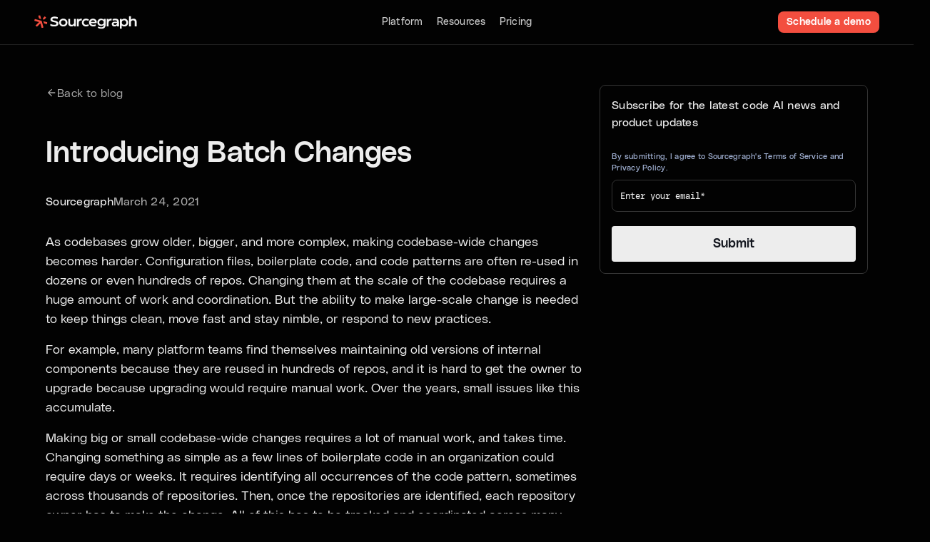

--- FILE ---
content_type: text/html
request_url: https://testwww.sourcegraph.com/blog/introducing-batch-changes
body_size: 39778
content:
<!DOCTYPE html><!-- Last Published: Thu Jan 15 2026 21:20:15 GMT+0000 (Coordinated Universal Time) --><html data-wf-domain="webflow.sourcegraph.com" data-wf-page="6751f86bb527ce80e7f4b2cc" data-wf-site="673f71b4ebbb99190437de75" data-wf-intellimize-customer-id="117411137" lang="en" data-wf-collection="6751f86bb527ce80e7f4b23c" data-wf-item-slug="introducing-batch-changes"><head><meta charset="utf-8"/><title>Introducing Batch Changes | Sourcegraph Blog</title><meta content="Learn how to automate and track large-scale code changes across all of your repositories and code hosts with Sourcegraph Batch Changes." name="description"/><meta content="Introducing Batch Changes | Sourcegraph Blog" property="og:title"/><meta content="Learn how to automate and track large-scale code changes across all of your repositories and code hosts with Sourcegraph Batch Changes." property="og:description"/><meta content="https://cdn.prod.website-files.com/6750d0c3f154999a486dade7/678ecae7bfb831896eb44fb5_default_hero_social-1.avif" property="og:image"/><meta content="Introducing Batch Changes | Sourcegraph Blog" property="twitter:title"/><meta content="Learn how to automate and track large-scale code changes across all of your repositories and code hosts with Sourcegraph Batch Changes." property="twitter:description"/><meta content="https://cdn.prod.website-files.com/6750d0c3f154999a486dade7/678ecae7bfb831896eb44fb5_default_hero_social-1.avif" property="twitter:image"/><meta property="og:type" content="website"/><meta content="summary_large_image" name="twitter:card"/><meta content="width=device-width, initial-scale=1" name="viewport"/><link href="https://cdn.prod.website-files.com/673f71b4ebbb99190437de75/css/sourcegraph-staging.shared.c691a18d7.min.css" rel="stylesheet" type="text/css" integrity="sha384-xpGhjX1WfeOUFKczrV9L/BfZIbnmctRmaWwPaLRpROpenA8bsgSiJKcxy4OJT8og" crossorigin="anonymous"/><script type="text/javascript">!function(o,c){var n=c.documentElement,t=" w-mod-";n.className+=t+"js",("ontouchstart"in o||o.DocumentTouch&&c instanceof DocumentTouch)&&(n.className+=t+"touch")}(window,document);</script><link href="https://cdn.prod.website-files.com/673f71b4ebbb99190437de75/679a3e4d8b05843d7a83fb51_favicon.png" rel="shortcut icon" type="image/x-icon"/><link href="https://cdn.prod.website-files.com/673f71b4ebbb99190437de75/679a361ed2aff34e606e50d2_Favicon-1.png" rel="apple-touch-icon"/><link href="https://sourcegraph.com/blog/introducing-batch-changes" rel="canonical"/><style>.anti-flicker, .anti-flicker * {visibility: hidden !important; opacity: 0 !important;}</style><style>[data-wf-hidden-variation], [data-wf-hidden-variation] * {
        display: none !important;
      }</style><script type="text/javascript">localStorage.removeItem('intellimize_opt_out_117411137'); if (localStorage.getItem('intellimize_data_tracking_type') !== 'always') { localStorage.setItem('intellimize_data_tracking_type', 'always'); }</script><script type="text/javascript">(function(e){var s={r:[]};e.wf={r:s.r,ready:t=>{s.r.push(t)}}})(window)</script><script type="text/javascript">(function(e,t,p){var n=document.documentElement,s={p:[],r:[]},u={p:s.p,r:s.r,push:function(e){s.p.push(e)},ready:function(e){s.r.push(e)}};e.intellimize=u,n.className+=" "+p,setTimeout(function(){n.className=n.className.replace(RegExp(" ?"+p),"")},t)})(window, 4000, 'anti-flicker')</script><link href="https://cdn.intellimize.co/snippet/117411137.js" rel="preload" as="script"/><script type="text/javascript">var wfClientScript=document.createElement("script");wfClientScript.src="https://cdn.intellimize.co/snippet/117411137.js",wfClientScript.async=!0,wfClientScript.onerror=function(){document.documentElement.className=document.documentElement.className.replace(RegExp(" ?anti-flicker"),"")},document.head.appendChild(wfClientScript);</script><link href="https://api.intellimize.co" rel="preconnect" crossorigin="true"/><link href="https://log.intellimize.co" rel="preconnect" crossorigin="true"/><link href="https://117411137.intellimizeio.com" rel="preconnect"/><link href="rss.xml" rel="alternate" title="RSS Feed" type="application/rss+xml"/><!-- Google Tag Manager -->
<script>(function(w,d,s,l,i){w[l]=w[l]||[];w[l].push({'gtm.start':
new Date().getTime(),event:'gtm.js'});var f=d.getElementsByTagName(s)[0],
j=d.createElement(s),dl=l!='dataLayer'?'&l='+l:'';j.async=true;j.src=
'https://www.googletagmanager.com/gtm.js?id='+i+dl;f.parentNode.insertBefore(j,f);
})(window,document,'script','dataLayer','GTM-TB4NLS7');</script>
<!-- End Google Tag Manager -->

<!-- PostHog Tracking -->
<script>
    !function(t,e){var o,n,p,r;e.__SV||(window.posthog && window.posthog.__loaded)||(window.posthog=e,e._i=[],e.init=function(i,s,a){function g(t,e){var o=e.split(".");2==o.length&&(t=t[o[0]],e=o[1]),t[e]=function(){t.push([e].concat(Array.prototype.slice.call(arguments,0)))}}(p=t.createElement("script")).type="text/javascript",p.crossOrigin="anonymous",p.async=!0,p.src=s.api_host.replace(".i.posthog.com","-assets.i.posthog.com")+"/static/array.js",(r=t.getElementsByTagName("script")[0]).parentNode.insertBefore(p,r);var u=e;for(void 0!==a?u=e[a]=[]:a="posthog",u.people=u.people||[],u.toString=function(t){var e="posthog";return"posthog"!==a&&(e+="."+a),t||(e+=" (stub)"),e},u.people.toString=function(){return u.toString(1)+".people (stub)"},o="init Rr Mr fi Or Ar ci Tr Cr capture Mi calculateEventProperties Lr register register_once register_for_session unregister unregister_for_session Hr getFeatureFlag getFeatureFlagPayload isFeatureEnabled reloadFeatureFlags updateEarlyAccessFeatureEnrollment getEarlyAccessFeatures on onFeatureFlags onSurveysLoaded onSessionId getSurveys getActiveMatchingSurveys renderSurvey displaySurvey canRenderSurvey canRenderSurveyAsync identify setPersonProperties group resetGroups setPersonPropertiesForFlags resetPersonPropertiesForFlags setGroupPropertiesForFlags resetGroupPropertiesForFlags reset get_distinct_id getGroups get_session_id get_session_replay_url alias set_config startSessionRecording stopSessionRecording sessionRecordingStarted captureException loadToolbar get_property getSessionProperty Ur jr createPersonProfile zr kr Br opt_in_capturing opt_out_capturing has_opted_in_capturing has_opted_out_capturing get_explicit_consent_status is_capturing clear_opt_in_out_capturing Dr debug M Nr getPageViewId captureTraceFeedback captureTraceMetric $r".split(" "),n=0;n<o.length;n++)g(u,o[n]);e._i.push([i,s,a])},e.__SV=1)}(document,window.posthog||[]);
    posthog.init('phc_9JYIyauwwM4NGtas1N3g9m35NewZlSvKzgz35I9GFUw', {
        api_host: 'https://us.i.posthog.com',
        defaults: '2025-05-24',
        person_profiles: 'identified_only', // or 'always' to create profiles for anonymous users as well
    })
</script>
<!-- End PostHog Tracking -->

<!-- Load js-cookie library for telemetry. See https://github.com/js-cookie/js-cookie -->
<script src="https://cdn.jsdelivr.net/npm/js-cookie@3.0.5/dist/js.cookie.min.js"></script>

<!-- Internal Sourcegraph v2 telemetry export -->
<script>
    /**
    * Record a telemetry event to Sourcegraph.com.
    */
    function logEvent(feature, action, privateMetadata = {}) {
        privateMetadata.path = window.location.pathname
        const event = {
            feature,
            action,
            source: {
                client: 'about.web',
                clientVersion: '2.0 (Webflow)',
            },
            timestamp: new Date(Date.now()).toISOString(),
            parameters: {
                version: 0,
                privateMetadata,
            },
            marketingTracking: {
                url: window.location.href,
            },
        }

        fetch('https://sourcegraph.com/.api/graphql?ExportTelemetryEventsFromMarketingHome', {
            method: 'POST',
            headers: {
                'Content-Type': 'application/json',
                Accept: 'application/json',
            },
            body: JSON.stringify({
                query: `
                    mutation ExportTelemetryEventsFromAbout($events: [TelemetryEventInput!]!) {
                        telemetry {
                            recordEvents(events: $events) {
                                alwaysNil
                            }
                        }
                    }`,
                variables: { events: [event] },
            }),
        }).catch(() => {
            // Swallow errors.
        })
    }

    /**
    * Log page view events.
    */
    window.addEventListener('load', () => {    
        logEvent('aboutPage', 'view')
    })

    /**
    * Log form submissions.
    */
    document.addEventListener('submit', () => {
        logEvent('aboutPage.form', 'submit')
    })

    /**
    * Log button and link clicks.
    */
    document.addEventListener('click', (event) => {
        if (event.target.tagName === 'A') {
            logEvent('aboutPage.link', 'click', { text: event.target.textContent })
        }
        if (event.target.tagName === 'BUTTON') {
            logEvent('aboutPage.button', 'click', { text: event.target.textContent })
        }
    })

    const ANONYMOUS_USER_ID_KEY = 'sourcegraphAnonymousUid'

    /**
    * Gets the anonymous user ID of the user from cookies.
    * If user doesn't have an anonymous user ID yet, a new one is generated.
    */
    let anonymousUserID = Cookies.get(ANONYMOUS_USER_ID_KEY)
    if (!anonymousUserID) {
        anonymousUserID = crypto.randomUUID()
    }

    Cookies.set(ANONYMOUS_USER_ID_KEY, anonymousUserID, {
        // 365 days expiry, but renewed on activity.
        expires: 365,
        // Enforce HTTPS
        secure: true,
        // We only read the cookie with JS so we don't need to send it cross-site nor on initial page requests.
        // However, we do need it on page redirects when users sign up via OAuth, hence using the Lax policy.
        // https://developer.mozilla.org/en-US/docs/Web/HTTP/Headers/Set-Cookie/SameSite
        sameSite: 'Lax',
        // Specify the Domain attribute to ensure subdomains (sourcegraph.com) can receive this cookie.
        // https://developer.mozilla.org/en-US/docs/Web/HTTP/Cookies#define_where_cookies_are_sent
        // eslint-disable-next-line @typescript-eslint/ban-ts-comment
        // @ts-ignore
        domain: window.location.hostname,
    })
</script>

<!-- Start HockeyStack -->
  <script>
    var hsscript = document.createElement("script");
    hsscript.id = "wphs";
    hsscript.src = "https://cdn.jsdelivr.net/npm/hockeystack@latest/hockeystack.min.js";
    hsscript.async = 1;
    hsscript.dataset.apikey = "7ffcacf74979022d179c7d968867a9";
    hsscript.dataset.cookieless = 1;
    hsscript.dataset.autoIdentify = 1;
    document.getElementsByTagName('head')[0].append(hsscript);
  </script>
<!-- End HockeyStack -->

<!-- Swiper Code -->
<link rel="stylesheet" href="https://cdn.jsdelivr.net/npm/swiper@11/swiper-bundle.min.css" />
<script src="https://cdn.jsdelivr.net/npm/swiper@11/swiper-bundle.min.js"></script>
<!-- End Swiper Code -->

<script id="warmly-script-loader" src="https://opps-widget.getwarmly.com/warmly.js?clientId=393e5a0eaa0f6f0799e57d88ae4afab8" defer></script> <!-- [Attributes by Finsweet] Code Highlight -->
<script async src="https://cdn.jsdelivr.net/npm/@finsweet/attributes-codehighlight@1/codehighlight.js"></script><script src="https://cdn.prod.website-files.com/673f71b4ebbb99190437de75%2F66ba5a08efe71070f98dd10a%2F68911443242b4cb8ad84e254%2Fe82ccdyys1-1.1.1.js" type="text/javascript"></script></head><body><div class="page-wrapper"><div class="prevent-delete"><div class="cover-absolute"></div><div class="screen-reader-only"></div><div class="youtube-modal_component is-active"></div></div><div class="global-styles"><div class="gtag-script w-embed w-iframe"><!-- Google Tag Manager (noscript) -->
<noscript><iframe src="https://www.googletagmanager.com/ns.html?id=GTM-TB4NLS7"
height="0" width="0" style="display:none;visibility:hidden"></iframe></noscript>
<!-- End Google Tag Manager (noscript) --></div><div class="variable-styles w-embed"><style>
:root {
	/*font styles */
  --text-transform--none: none;
  --text-transform--uppercase: uppercase;
  --text-transform--capitalize: capitalize;
  --text-transform--lowercase: lowercase;
  --text-transform--inherit: inherit;
}
/*section padding*/
[data-padding-top="none"] { padding-top: var(--padding-vertical--none); }
[data-padding-bottom="none"] { padding-bottom: var(--padding-vertical--none); }
[data-padding-top="small"] { padding-top: var(--padding-vertical--small); }
[data-padding-bottom="small"] { padding-bottom: var(--padding-vertical--small); }
[data-padding-top="medium"] { padding-top: var(--padding-vertical--medium); }
[data-padding-bottom="medium"] { padding-bottom: var(--padding-vertical--medium); }
[data-padding-top="large"] { padding-top: var(--padding-vertical--large); }
[data-padding-bottom="large"] { padding-bottom: var(--padding-vertical--large); }
/* Container Sizes */
[data-container="none"] {max-width: none;}
[data-container="large"] {max-width: var(--container--large);}
[data-container="medium"] {max-width: var(--container--medium);}
[data-container="small"] {max-width: var(--container--small);}
[data-container="xsmall"] {max-width: var(--container--xsmall);}
[data-container="xlarge"] {max-width: var(--container--xlarge);}
/* Background Colors */
[data-background-color="transparent"] {background-color: transparent;}
[data-background-color="primary"] {background-color: var(--_new-variables-dark---background-color--background-primary-2);}
[data-background-color="secondary"] {background-color: var(--background-color--background-secondary);}
[data-background-color="tertiary"] {background-color: var(--background-color--background-tertiary);}
[data-background-color="special"] {background-color: #e2fff8;}
[data-background-color="alternate"] {
	background-color: var(--background-color--background-alternate);
	color: var(--text-color--text-alternate);
}
[data-background-color="alternate"] :not([data-background-color="primary"]) .text-color-secondary{
	color: var(--text-color--text-alternate);
}
[data-background-color="dark"] {
	background-color: var(--background-color--background-dark);
	color: var(--text-color--text-alternate);
}
[data-background-color="dark"] :not([data-background-color="primary"]) .text-color-secondary{
	color: var(--text-color--text-alternate);
}
[data-background-color="gradient"] {
background: linear-gradient(0deg, rgba(249, 250, 251, .5), rgba(249, 250, 251, .8), rgba(249, 250, 251, 1)),
linear-gradient(90deg, rgba(112, 72, 232, 0.7) 0%, rgba(74, 193, 232, 0.7) 32.21%, rgba(161, 18, 255, 0.7) 65.39%, rgba(255, 85, 67, 0.7) 104.43%),
linear-gradient(175.9deg, #F9FAFB 31.37%, rgba(249, 250, 251, 0.818127) 70.39%, rgba(249, 250, 251, 0.6) 96.66%);
}
[data-background-color="semi-transparent"] {
background-color: #F8F8F80A;
}
</style></div><div class="structure-styles w-embed"><style>

/* Ensure all elements inherit the color from its parent */
body * {
    color: inherit;
    font-feature-settings: 'ss03' on, 'cv05' on, 'cv06' on, 'cv09' on, 'cv10' on;
    font-synthesis: none;
}

a,
.w-input,
.w-select,
.w-tab-link,
.w-nav-link,
.w-slider-arrow-left,
.w-slider-arrow-right,
.w-dropdown-btn,
.w-dropdown-toggle,
.w-dropdown-link {
  color: inherit;
  text-decoration: inherit;
  font-size: inherit;
}
/*adds underline to links without a class or the .text-style-link class */
:is(.text-style-link, a:not([class])), :where(.w-richtext, p) a {
	text-decoration: underline;
	text-underline-offset: 0.2em;
	text-decoration-thickness: 0.1em;
	color: var(--link-color--link-primary);
   text-decoration-color: var(--link-color--link-primary);
}

/* Focus state style for keyboard navigation for the focusable elements */
*[tabindex]:focus-visible,
  input[type="file"]:focus-visible {
   outline: 0.125rem solid #4d65ff;
   outline-offset: 0.125rem;
}
</style>
<a href="https://www.composite.global/" 
   style="position:absolute; left:-9999px; width:1px; height:1px; overflow:hidden;" 
   rel="follow" 
   title="Site built by Composite – Webflow Agency NYC & UX Design Agency NYC">
   UX Design & Webflow Agency NYC | Composite Global
</a>
<style>
/* Get rid of top margin on first element in any rich text element */
.w-richtext > :not(div):first-child, .w-richtext > div:first-child > :first-child {
  margin-top: 0 !important;
}

/* Get rid of bottom margin on last element in any rich text element */
.w-richtext>:last-child, .w-richtext ol li:last-child, .w-richtext ul li:last-child {
	margin-bottom: 0 !important;
}

/* Prevent all click and hover interaction with an element */
.pointer-events-off {
	pointer-events: none;
}

/* Enables all click and hover interaction with an element */
.pointer-events-on {
  pointer-events: auto;
}

/* Create a class of .div-square which maintains a 1:1 dimension of a div */
.div-square::after {
	content: "";
	display: block;
	padding-bottom: 100%;
}

/* Make sure containers never lose their center alignment */
.container-medium,.container-small, .container-large {
	margin-right: auto !important;
  margin-left: auto !important;
}


/* Apply "..." after 3 lines of text */
.text-style-3lines {
	display: -webkit-box;
	overflow: hidden;
	-webkit-line-clamp: 3;
	-webkit-box-orient: vertical;
}

/* Apply "..." after 2 lines of text */
.text-style-2lines {
	display: -webkit-box;
	overflow: hidden;
	-webkit-line-clamp: 2;
	-webkit-box-orient: vertical;
}

/* Adds inline flex display */
.display-inlineflex {
  display: inline-flex;
}

/* These classes are never overwritten */
.hide {
  display: none !important;
}

@media screen and (max-width: 991px) {
    .hide, .hide-tablet {
        display: none !important;
    }
}
  @media screen and (max-width: 767px) {
    .hide-mobile-landscape{
      display: none !important;
    }
}
  @media screen and (max-width: 479px) {
    .hide-mobile{
      display: none !important;
    }
}
 
.margin-0 {
  margin: 0rem !important;
}
  
.padding-0 {
  padding: 0rem !important;
}

.spacing-clean {
padding: 0rem !important;
margin: 0rem !important;
}

.margin-top {
  margin-right: 0rem !important;
  margin-bottom: 0rem !important;
  margin-left: 0rem !important;
}

.padding-top {
  padding-right: 0rem !important;
  padding-bottom: 0rem !important;
  padding-left: 0rem !important;
}
  
.margin-right {
  margin-top: 0rem !important;
  margin-bottom: 0rem !important;
  margin-left: 0rem !important;
}

.padding-right {
  padding-top: 0rem !important;
  padding-bottom: 0rem !important;
  padding-left: 0rem !important;
}

.margin-bottom {
  margin-top: 0rem !important;
  margin-right: 0rem !important;
  margin-left: 0rem !important;
}

.padding-bottom {
  padding-top: 0rem !important;
  padding-right: 0rem !important;
  padding-left: 0rem !important;
}

.margin-left {
  margin-top: 0rem !important;
  margin-right: 0rem !important;
  margin-bottom: 0rem !important;
}
  
.padding-left {
  padding-top: 0rem !important;
  padding-right: 0rem !important;
  padding-bottom: 0rem !important;
}
  
.margin-horizontal {
  margin-top: 0rem !important;
  margin-bottom: 0rem !important;
}

.padding-horizontal {
  padding-top: 0rem !important;
  padding-bottom: 0rem !important;
}

.margin-vertical {
  margin-right: 0rem !important;
  margin-left: 0rem !important;
}
  
.padding-vertical {
  padding-right: 0rem !important;
  padding-left: 0rem !important;
}

/* Apply "..." at 100% width */
.truncate-width { 
		width: 100%; 
    white-space: nowrap; 
    overflow: hidden; 
    text-overflow: ellipsis; 
}
/* Removes native scrollbar */
.no-scrollbar {
    -ms-overflow-style: none;
    overflow: -moz-scrollbars-none; 
}

.no-scrollbar::-webkit-scrollbar {
    display: none;
}
button {
	background-color: unset;
	padding: unset;
	text-align: inherit;
}
button:not(:disabled) {
	cursor: pointer;
}
.wf-design-mode .clickable_component {
	z-index: 0;
}
.clickable_component a[href="#"] {
	display: none;
}
.clickable_component a[href="#"] ~ button {
	display: block;
}
section {position: relative;}
</style></div><div class="responsive-styles w-embed"><style>
/* desktop */
:root {
	/* custom */
}
/* tablet */
@media screen and (max-width: 991px) {
	:root {
		/* custom */
		--padding-horizontal--main: 2rem;
		/* adaptive sizes */
		--size--2rem: 1.75rem;
		--size--2-5rem: 2.25rem;
		--size--3rem: 2.5rem;
		--size--3-5rem: 2.75rem;
		--size--4rem: 3rem;
		--size--4-5rem: 3.5rem;
		--size--5rem: 4rem;
		--size--5-5rem: 4.5rem;
		--size--6rem: 5rem;
		--size--6-5rem: 5.25rem;
		--size--7rem: 5.5rem;
		--size--7-5rem: 6rem;
		--size--8rem: 6.5rem;
		--size--8-5rem: 6.75rem;
		--size--9rem: 7rem;
		--size--9-5rem: 7.5rem;
		--size--10rem: 8rem;
		--size--11rem: 9rem;
		--size--12rem: 10rem;
		--size--13rem: 11rem;
		--size--14rem: 12rem;
		--size--15rem: 13rem;
		--size--16rem: 14rem;
	}
}
/* landscape */
@media screen and (max-width: 767px) {
	:root {
		/* custom */
		--padding-horizontal--main: 1rem;
		/* adaptive sizes */
		--size--2-5rem: 2rem;
		--size--3rem: 2.25rem;
		--size--3-5rem: 2.375rem;
		--size--4rem: 2.5rem;
		--size--4-5rem: 2.75rem;
		--size--5rem: 3rem;
		--size--5-5rem: 3.25rem;
		--size--6rem: 3.5rem;
		--size--6-5rem: 3.75rem;
		--size--7rem: 4rem;
		--size--7-5rem: 4.25rem;
		--size--8rem: 4.5rem;
		--size--8-5rem: 4.75rem;
		--size--9rem: 5rem;
		--size--9-5rem: 5.25rem;
		--size--10rem: 5.5rem;
		--size--11rem: 5.75rem;
		--size--12rem: 6rem;
		--size--13rem: 6.5rem;
		--size--14rem: 7rem;
		--size--15rem: 7.5rem;
		--size--16rem: 8rem;
	}
}
/* portrait */
@media screen and (max-width: 479px) {
	:root {
		/* custom */
	}
}
</style></div><div class="custom-styles w-embed"><!-- Keep this css code to improve the font quality-->
<style>
  * {
  -webkit-font-smoothing: antialiased;
  -moz-osx-font-smoothing: grayscale;
  -o-font-smoothing: antialiased;
  -webkit-appearance:none;
}
</style>

<style>

/* COMPONENTS CODE */
/*Hide parent if it has no children*/
[data-hide-if-empty]:empty,
[data-hide-if-empty]:not(:has(> *:not(.w-condition-invisible))) {
 display: none;
}

/* hide section if it has no cms items */
[data-cms-check="true"]:not(:has(.w-dyn-item)) {
	display: none;
}

[class*="balance"] {
	text-wrap: balance;
}

/*clear styles in component rich text*/
[data-rich-text-inherit] :is(h1, h2, h3, h4, h5, h6, p, blockquote, ul, ol, li){
	font-weight: inherit;
  font-size: inherit;
  line-height: inherit;
  text-transform: inherit;
  letter-spacing: inherit;
  color: inherit;
}
[data-rich-text-inherit] :is(h1, h2, h3, h4) :is(strong){
	background: linear-gradient(340deg,#d62687 14.97%,#820dde 30.88%,#460778 47.49%);
  background-clip: text;
  -webkit-text-fill-color: transparent;
  -webkit-background-clip: text;
  font-weight: inherit;
}

.button_component[data-button-small="true"]{
	padding-top: 0.5rem;
  padding-bottom: 0.5rem;
  padding-left: 0.75rem;
  padding-right: 0.75rem;
  font-size: 0.875rem;
}
[data-hide-if-empty]:empty,
[data-hide-if-empty]:not(:has(> :not(.w-condition-invisible))),
[data-hide-if-empty-cms]:not(:has(.w-dyn-item)) {
	display: none !important;
}
.button_component:hover .button_icon {transform: translateX(0rem);}
.button_component:hover .button_icon {transform: translateX(0.25rem);}
/*dynamic grid */
@media screen and (min-width: 768px) {
  .card-grid-dynamic_slot-2 > :nth-child(3n +1) {
     grid-row-start: span 2;
     grid-row-end: span 2;
     grid-column-start: span 2;
     grid-column-end: span 2;
  }
}

</style></div><div class="hubspot-styles w-embed"><style>

/* All paragraph elements inside Hubspot form */
.hs-form>p {
 margin-top:1rem;
 margin-bottom:1rem;
 }
 
 /* Set margin right 0 for input wrapper */
 .hs-form .input {
 margin-right: 0 !important;
 }

/* Max width of fieldset element inside form */
.hs-form>fieldset {
 max-width: 100% !important;
 }

/* Form Input */
.hs-input {
 width: 100% !important;
 }

/* Radio Inputs */
.hs-input[type=radio] {
 width: auto !important;
 margin-right: 0.5rem;
 min-height: auto !important;
}

/* Checkbox Labels */
.hs-form-checkbox>label {
font-weight: 400 !important;
}

/* Error messages label margin */
.hs-error-msgs>label {
 margin-bottom: 0px !important;
 }


/*Custom Checkbox*/
.hs-input[type=checkbox] {
  width: 1rem !important;
  height: 1rem !important;
  margin-right: 0.5rem !important;
  min-height: auto !important;
}

.hs-form-booleancheckbox-display>span {
 margin-left: 0 !important;
 }

</style></div></div><nav data-wf--global-nav--variant="base" class="nav"><div class="nav-main"><div class="padding-global global-nav"><div class="w-layout-blockcontainer container-xlarge is-relative w-container"><div class="nav-main_content"><div class="nav-main_left-col"><a data-wf-native-id-path="98f3bd27-a0cd-8f9d-ee1e-0c00aa1f5bc5:a0ad88b8-2f42-7483-e091-f101a5dde2bf" data-wf-ao-click-engagement-tracking="true" data-wf-element-id="a0ad88b8-2f42-7483-e091-f101a5dde2bf" data-wf-component-context="%5B%7B%22componentId%22%3A%228f13c42a-41f5-1099-0225-4d33cbcd0731%22%2C%22instanceId%22%3A%2298f3bd27-a0cd-8f9d-ee1e-0c00aa1f5bc5%22%7D%5D" href="/" class="nav-main_logo-link w-inline-block"><img src="https://cdn.prod.website-files.com/673f71b4ebbb99190437de75/67917518352105f18532c234_Group%203.svg" loading="eager" width="300" height="53" alt="Sourcegraph" id="regular-logo" class="nav-main_logo-img"/></a></div><div class="nav-main_center-col"><div class="nav-main_center-links"><div data-delay="0" data-hover="false" class="nav_dropdown w-dropdown"><div data-link="/amp" data-wf-native-id-path="98f3bd27-a0cd-8f9d-ee1e-0c00aa1f5bc5:bb3dc99e-f3fa-ee26-7d52-86f077be69f4" data-wf-ao-click-engagement-tracking="true" data-wf-element-id="bb3dc99e-f3fa-ee26-7d52-86f077be69f4" data-wf-component-context="%5B%7B%22componentId%22%3A%228f13c42a-41f5-1099-0225-4d33cbcd0731%22%2C%22instanceId%22%3A%2298f3bd27-a0cd-8f9d-ee1e-0c00aa1f5bc5%22%7D%5D" class="nav_dropdown-toggle w-dropdown-toggle"><div class="nav_link-contents"><div class="nav_link-text-wrap"><div class="nav_link-text">Platform</div><div class="global-styles"><div class="gtag-script w-embed w-iframe"><!-- Google Tag Manager (noscript) -->
<noscript><iframe src="https://www.googletagmanager.com/ns.html?id=GTM-TB4NLS7"
height="0" width="0" style="display:none;visibility:hidden"></iframe></noscript>
<!-- End Google Tag Manager (noscript) --></div><div class="variable-styles w-embed"><style>
:root {
	/*font styles */
  --text-transform--none: none;
  --text-transform--uppercase: uppercase;
  --text-transform--capitalize: capitalize;
  --text-transform--lowercase: lowercase;
  --text-transform--inherit: inherit;
}
/*section padding*/
[data-padding-top="none"] { padding-top: var(--padding-vertical--none); }
[data-padding-bottom="none"] { padding-bottom: var(--padding-vertical--none); }
[data-padding-top="small"] { padding-top: var(--padding-vertical--small); }
[data-padding-bottom="small"] { padding-bottom: var(--padding-vertical--small); }
[data-padding-top="medium"] { padding-top: var(--padding-vertical--medium); }
[data-padding-bottom="medium"] { padding-bottom: var(--padding-vertical--medium); }
[data-padding-top="large"] { padding-top: var(--padding-vertical--large); }
[data-padding-bottom="large"] { padding-bottom: var(--padding-vertical--large); }
/* Container Sizes */
[data-container="none"] {max-width: none;}
[data-container="large"] {max-width: var(--container--large);}
[data-container="medium"] {max-width: var(--container--medium);}
[data-container="small"] {max-width: var(--container--small);}
[data-container="xsmall"] {max-width: var(--container--xsmall);}
[data-container="xlarge"] {max-width: var(--container--xlarge);}
/* Background Colors */
[data-background-color="transparent"] {background-color: transparent;}
[data-background-color="primary"] {background-color: var(--_new-variables-dark---background-color--background-primary-2);}
[data-background-color="secondary"] {background-color: var(--background-color--background-secondary);}
[data-background-color="tertiary"] {background-color: var(--background-color--background-tertiary);}
[data-background-color="special"] {background-color: #e2fff8;}
[data-background-color="alternate"] {
	background-color: var(--background-color--background-alternate);
	color: var(--text-color--text-alternate);
}
[data-background-color="alternate"] :not([data-background-color="primary"]) .text-color-secondary{
	color: var(--text-color--text-alternate);
}
[data-background-color="dark"] {
	background-color: var(--background-color--background-dark);
	color: var(--text-color--text-alternate);
}
[data-background-color="dark"] :not([data-background-color="primary"]) .text-color-secondary{
	color: var(--text-color--text-alternate);
}
[data-background-color="gradient"] {
background: linear-gradient(0deg, rgba(249, 250, 251, .5), rgba(249, 250, 251, .8), rgba(249, 250, 251, 1)),
linear-gradient(90deg, rgba(112, 72, 232, 0.7) 0%, rgba(74, 193, 232, 0.7) 32.21%, rgba(161, 18, 255, 0.7) 65.39%, rgba(255, 85, 67, 0.7) 104.43%),
linear-gradient(175.9deg, #F9FAFB 31.37%, rgba(249, 250, 251, 0.818127) 70.39%, rgba(249, 250, 251, 0.6) 96.66%);
}
[data-background-color="semi-transparent"] {
background-color: #F8F8F80A;
}
</style></div><div class="structure-styles w-embed"><style>

/* Ensure all elements inherit the color from its parent */
body * {
    color: inherit;
    font-feature-settings: 'ss03' on, 'cv05' on, 'cv06' on, 'cv09' on, 'cv10' on;
    font-synthesis: none;
}

a,
.w-input,
.w-select,
.w-tab-link,
.w-nav-link,
.w-slider-arrow-left,
.w-slider-arrow-right,
.w-dropdown-btn,
.w-dropdown-toggle,
.w-dropdown-link {
  color: inherit;
  text-decoration: inherit;
  font-size: inherit;
}
/*adds underline to links without a class or the .text-style-link class */
:is(.text-style-link, a:not([class])), :where(.w-richtext, p) a {
	text-decoration: underline;
	text-underline-offset: 0.2em;
	text-decoration-thickness: 0.1em;
	color: var(--link-color--link-primary);
   text-decoration-color: var(--link-color--link-primary);
}

/* Focus state style for keyboard navigation for the focusable elements */
*[tabindex]:focus-visible,
  input[type="file"]:focus-visible {
   outline: 0.125rem solid #4d65ff;
   outline-offset: 0.125rem;
}
</style>
<a href="https://www.composite.global/" 
   style="position:absolute; left:-9999px; width:1px; height:1px; overflow:hidden;" 
   rel="follow" 
   title="Site built by Composite – Webflow Agency NYC & UX Design Agency NYC">
   UX Design & Webflow Agency NYC | Composite Global
</a>
<style>
/* Get rid of top margin on first element in any rich text element */
.w-richtext > :not(div):first-child, .w-richtext > div:first-child > :first-child {
  margin-top: 0 !important;
}

/* Get rid of bottom margin on last element in any rich text element */
.w-richtext>:last-child, .w-richtext ol li:last-child, .w-richtext ul li:last-child {
	margin-bottom: 0 !important;
}

/* Prevent all click and hover interaction with an element */
.pointer-events-off {
	pointer-events: none;
}

/* Enables all click and hover interaction with an element */
.pointer-events-on {
  pointer-events: auto;
}

/* Create a class of .div-square which maintains a 1:1 dimension of a div */
.div-square::after {
	content: "";
	display: block;
	padding-bottom: 100%;
}

/* Make sure containers never lose their center alignment */
.container-medium,.container-small, .container-large {
	margin-right: auto !important;
  margin-left: auto !important;
}


/* Apply "..." after 3 lines of text */
.text-style-3lines {
	display: -webkit-box;
	overflow: hidden;
	-webkit-line-clamp: 3;
	-webkit-box-orient: vertical;
}

/* Apply "..." after 2 lines of text */
.text-style-2lines {
	display: -webkit-box;
	overflow: hidden;
	-webkit-line-clamp: 2;
	-webkit-box-orient: vertical;
}

/* Adds inline flex display */
.display-inlineflex {
  display: inline-flex;
}

/* These classes are never overwritten */
.hide {
  display: none !important;
}

@media screen and (max-width: 991px) {
    .hide, .hide-tablet {
        display: none !important;
    }
}
  @media screen and (max-width: 767px) {
    .hide-mobile-landscape{
      display: none !important;
    }
}
  @media screen and (max-width: 479px) {
    .hide-mobile{
      display: none !important;
    }
}
 
.margin-0 {
  margin: 0rem !important;
}
  
.padding-0 {
  padding: 0rem !important;
}

.spacing-clean {
padding: 0rem !important;
margin: 0rem !important;
}

.margin-top {
  margin-right: 0rem !important;
  margin-bottom: 0rem !important;
  margin-left: 0rem !important;
}

.padding-top {
  padding-right: 0rem !important;
  padding-bottom: 0rem !important;
  padding-left: 0rem !important;
}
  
.margin-right {
  margin-top: 0rem !important;
  margin-bottom: 0rem !important;
  margin-left: 0rem !important;
}

.padding-right {
  padding-top: 0rem !important;
  padding-bottom: 0rem !important;
  padding-left: 0rem !important;
}

.margin-bottom {
  margin-top: 0rem !important;
  margin-right: 0rem !important;
  margin-left: 0rem !important;
}

.padding-bottom {
  padding-top: 0rem !important;
  padding-right: 0rem !important;
  padding-left: 0rem !important;
}

.margin-left {
  margin-top: 0rem !important;
  margin-right: 0rem !important;
  margin-bottom: 0rem !important;
}
  
.padding-left {
  padding-top: 0rem !important;
  padding-right: 0rem !important;
  padding-bottom: 0rem !important;
}
  
.margin-horizontal {
  margin-top: 0rem !important;
  margin-bottom: 0rem !important;
}

.padding-horizontal {
  padding-top: 0rem !important;
  padding-bottom: 0rem !important;
}

.margin-vertical {
  margin-right: 0rem !important;
  margin-left: 0rem !important;
}
  
.padding-vertical {
  padding-right: 0rem !important;
  padding-left: 0rem !important;
}

/* Apply "..." at 100% width */
.truncate-width { 
		width: 100%; 
    white-space: nowrap; 
    overflow: hidden; 
    text-overflow: ellipsis; 
}
/* Removes native scrollbar */
.no-scrollbar {
    -ms-overflow-style: none;
    overflow: -moz-scrollbars-none; 
}

.no-scrollbar::-webkit-scrollbar {
    display: none;
}
button {
	background-color: unset;
	padding: unset;
	text-align: inherit;
}
button:not(:disabled) {
	cursor: pointer;
}
.wf-design-mode .clickable_component {
	z-index: 0;
}
.clickable_component a[href="#"] {
	display: none;
}
.clickable_component a[href="#"] ~ button {
	display: block;
}
section {position: relative;}
</style></div><div class="responsive-styles w-embed"><style>
/* desktop */
:root {
	/* custom */
}
/* tablet */
@media screen and (max-width: 991px) {
	:root {
		/* custom */
		--padding-horizontal--main: 2rem;
		/* adaptive sizes */
		--size--2rem: 1.75rem;
		--size--2-5rem: 2.25rem;
		--size--3rem: 2.5rem;
		--size--3-5rem: 2.75rem;
		--size--4rem: 3rem;
		--size--4-5rem: 3.5rem;
		--size--5rem: 4rem;
		--size--5-5rem: 4.5rem;
		--size--6rem: 5rem;
		--size--6-5rem: 5.25rem;
		--size--7rem: 5.5rem;
		--size--7-5rem: 6rem;
		--size--8rem: 6.5rem;
		--size--8-5rem: 6.75rem;
		--size--9rem: 7rem;
		--size--9-5rem: 7.5rem;
		--size--10rem: 8rem;
		--size--11rem: 9rem;
		--size--12rem: 10rem;
		--size--13rem: 11rem;
		--size--14rem: 12rem;
		--size--15rem: 13rem;
		--size--16rem: 14rem;
	}
}
/* landscape */
@media screen and (max-width: 767px) {
	:root {
		/* custom */
		--padding-horizontal--main: 1rem;
		/* adaptive sizes */
		--size--2-5rem: 2rem;
		--size--3rem: 2.25rem;
		--size--3-5rem: 2.375rem;
		--size--4rem: 2.5rem;
		--size--4-5rem: 2.75rem;
		--size--5rem: 3rem;
		--size--5-5rem: 3.25rem;
		--size--6rem: 3.5rem;
		--size--6-5rem: 3.75rem;
		--size--7rem: 4rem;
		--size--7-5rem: 4.25rem;
		--size--8rem: 4.5rem;
		--size--8-5rem: 4.75rem;
		--size--9rem: 5rem;
		--size--9-5rem: 5.25rem;
		--size--10rem: 5.5rem;
		--size--11rem: 5.75rem;
		--size--12rem: 6rem;
		--size--13rem: 6.5rem;
		--size--14rem: 7rem;
		--size--15rem: 7.5rem;
		--size--16rem: 8rem;
	}
}
/* portrait */
@media screen and (max-width: 479px) {
	:root {
		/* custom */
	}
}
</style></div><div class="custom-styles w-embed"><!-- Keep this css code to improve the font quality-->
<style>
  * {
  -webkit-font-smoothing: antialiased;
  -moz-osx-font-smoothing: grayscale;
  -o-font-smoothing: antialiased;
  -webkit-appearance:none;
}
</style>

<style>

/* COMPONENTS CODE */
/*Hide parent if it has no children*/
[data-hide-if-empty]:empty,
[data-hide-if-empty]:not(:has(> *:not(.w-condition-invisible))) {
 display: none;
}

/* hide section if it has no cms items */
[data-cms-check="true"]:not(:has(.w-dyn-item)) {
	display: none;
}

[class*="balance"] {
	text-wrap: balance;
}

/*clear styles in component rich text*/
[data-rich-text-inherit] :is(h1, h2, h3, h4, h5, h6, p, blockquote, ul, ol, li){
	font-weight: inherit;
  font-size: inherit;
  line-height: inherit;
  text-transform: inherit;
  letter-spacing: inherit;
  color: inherit;
}
[data-rich-text-inherit] :is(h1, h2, h3, h4) :is(strong){
	background: linear-gradient(340deg,#d62687 14.97%,#820dde 30.88%,#460778 47.49%);
  background-clip: text;
  -webkit-text-fill-color: transparent;
  -webkit-background-clip: text;
  font-weight: inherit;
}

.button_component[data-button-small="true"]{
	padding-top: 0.5rem;
  padding-bottom: 0.5rem;
  padding-left: 0.75rem;
  padding-right: 0.75rem;
  font-size: 0.875rem;
}
[data-hide-if-empty]:empty,
[data-hide-if-empty]:not(:has(> :not(.w-condition-invisible))),
[data-hide-if-empty-cms]:not(:has(.w-dyn-item)) {
	display: none !important;
}
.button_component:hover .button_icon {transform: translateX(0rem);}
.button_component:hover .button_icon {transform: translateX(0.25rem);}
/*dynamic grid */
@media screen and (min-width: 768px) {
  .card-grid-dynamic_slot-2 > :nth-child(3n +1) {
     grid-row-start: span 2;
     grid-row-end: span 2;
     grid-column-start: span 2;
     grid-column-end: span 2;
  }
}

</style></div><div class="hubspot-styles w-embed"><style>

/* All paragraph elements inside Hubspot form */
.hs-form>p {
 margin-top:1rem;
 margin-bottom:1rem;
 }
 
 /* Set margin right 0 for input wrapper */
 .hs-form .input {
 margin-right: 0 !important;
 }

/* Max width of fieldset element inside form */
.hs-form>fieldset {
 max-width: 100% !important;
 }

/* Form Input */
.hs-input {
 width: 100% !important;
 }

/* Radio Inputs */
.hs-input[type=radio] {
 width: auto !important;
 margin-right: 0.5rem;
 min-height: auto !important;
}

/* Checkbox Labels */
.hs-form-checkbox>label {
font-weight: 400 !important;
}

/* Error messages label margin */
.hs-error-msgs>label {
 margin-bottom: 0px !important;
 }


/*Custom Checkbox*/
.hs-input[type=checkbox] {
  width: 1rem !important;
  height: 1rem !important;
  margin-right: 0.5rem !important;
  min-height: auto !important;
}

.hs-form-booleancheckbox-display>span {
 margin-left: 0 !important;
 }

</style></div></div><svg xmlns="http://www.w3.org/2000/svg" width="100%" viewBox="0 0 12 7" fill="none" class="nav_dropdown-toggle-icon"><path d="M5.85269 6.66151C5.73217 6.66151 5.62 6.64227 5.51616 6.60381C5.41231 6.56534 5.3136 6.49931 5.22001 6.40573L0.725788 1.91151C0.587322 1.77306 0.516488 1.59902 0.513288 1.38941C0.510072 1.17979 0.580905 1.00255 0.725788 0.85768C0.870655 0.712813 1.04629 0.640381 1.25269 0.640381C1.45909 0.640381 1.63472 0.712813 1.77959 0.85768L5.85269 4.93078L9.92579 0.85768C10.0642 0.71923 10.2383 0.648396 10.4479 0.64518C10.6575 0.64198 10.8347 0.712813 10.9796 0.85768C11.1245 1.00255 11.1969 1.17819 11.1969 1.38461C11.1969 1.59101 11.1245 1.76664 10.9796 1.91151L6.48536 6.40573C6.39178 6.49931 6.29306 6.56534 6.18921 6.60381C6.08538 6.64227 5.97321 6.66151 5.85269 6.66151Z" fill="currentColor"></path></svg><svg xmlns="http://www.w3.org/2000/svg" width="100%" viewBox="0 0 16 16" fill="none" class="icon-1x1-xxsmall hide"><path d="M4 6L8 10L12 6" stroke="currentColor" stroke-width="1.25" stroke-linecap="round" stroke-linejoin="round"></path></svg></div></div></div><nav class="nav_dropdown-menu w-dropdown-list"><div class="nav_dropdown-card"><div class="nav_dropdown-content"><div class="nav_dropdown-vertical-col"><a data-wf-native-id-path="98f3bd27-a0cd-8f9d-ee1e-0c00aa1f5bc5:bb3dc99e-f3fa-ee26-7d52-86f077be6a01" data-wf-ao-click-engagement-tracking="true" data-wf-element-id="bb3dc99e-f3fa-ee26-7d52-86f077be6a01" data-wf-component-context="%5B%7B%22componentId%22%3A%228f13c42a-41f5-1099-0225-4d33cbcd0731%22%2C%22instanceId%22%3A%2298f3bd27-a0cd-8f9d-ee1e-0c00aa1f5bc5%22%7D%5D" href="/deep-search" class="nav-dropdown_link-icon w-inline-block"><div class="nav_dropdown-link-svg"><div class="nav_dropdown-svg w-embed"><svg xmlns="http://www.w3.org/2000/svg" width="20" height="20" viewBox="0 0 20 20" fill="none">
<g clip-path="url(#clip0_258_704)">
<path d="M9.99935 18.3333C14.6017 18.3333 18.3327 14.6024 18.3327 10C18.3327 5.39762 14.6017 1.66666 9.99935 1.66666C5.39698 1.66666 1.66602 5.39762 1.66602 10C1.66602 14.6024 5.39698 18.3333 9.99935 18.3333Z" stroke="currentColor" stroke-width="1.5" stroke-linecap="round" stroke-linejoin="round"/>
<path d="M9.99935 15C12.7608 15 14.9993 12.7614 14.9993 10C14.9993 7.23857 12.7608 5 9.99935 5C7.23793 5 4.99935 7.23857 4.99935 10C4.99935 12.7614 7.23793 15 9.99935 15Z" stroke="currentColor" stroke-width="1.5" stroke-linecap="round" stroke-linejoin="round"/>
<path d="M9.99935 11.6667C10.9198 11.6667 11.666 10.9205 11.666 10C11.666 9.07952 10.9198 8.33333 9.99935 8.33333C9.07887 8.33333 8.33268 9.07952 8.33268 10C8.33268 10.9205 9.07887 11.6667 9.99935 11.6667Z" stroke="currentColor" stroke-width="1.5" stroke-linecap="round" stroke-linejoin="round"/>
</g>
<defs>
<clipPath id="clip0_258_704">
<rect width="20" height="20" fill="white"/>
</clipPath>
</defs>
</svg></div></div><div class="nav-dropdown_link-text-wrapper"><div class="nav-dropdown_top-row"><div class="text-color-white text-weight-medium">Deep Search</div></div><div class="nav_dropdown-link-text-wrap"><div class="text-style-small text-color-secondary">Agentic, natural language AI search </div></div></div></a><a data-wf-native-id-path="98f3bd27-a0cd-8f9d-ee1e-0c00aa1f5bc5:ba332f17-726d-d143-341b-dde2292e7304" data-wf-ao-click-engagement-tracking="true" data-wf-element-id="ba332f17-726d-d143-341b-dde2292e7304" data-wf-component-context="%5B%7B%22componentId%22%3A%228f13c42a-41f5-1099-0225-4d33cbcd0731%22%2C%22instanceId%22%3A%2298f3bd27-a0cd-8f9d-ee1e-0c00aa1f5bc5%22%7D%5D" href="/code-search" class="nav-dropdown_link-icon w-inline-block"><div class="nav_dropdown-link-svg"><div class="nav_dropdown-svg w-embed"><svg xmlns="http://www.w3.org/2000/svg" width="20" height="20" viewBox="0 0 20 20" fill="none">
<path d="M17.5 17.5002L13.9166 13.9168M15.8333 9.16667C15.8333 12.8486 12.8486 15.8333 9.16667 15.8333C5.48477 15.8333 2.5 12.8486 2.5 9.16667C2.5 5.48477 5.48477 2.5 9.16667 2.5C12.8486 2.5 15.8333 5.48477 15.8333 9.16667Z" stroke="currentColor" stroke-width="1.5" stroke-linecap="round" stroke-linejoin="round"/>
</svg></div></div><div class="nav-dropdown_link-text-wrapper"><div class="nav-dropdown_top-row"><div class="text-color-white text-weight-medium">Code Search</div><div class="nav-dropdown_icon-wrapper"></div></div><div class="nav_dropdown-link-text-wrap"><div class="text-style-small text-color-secondary">Powerful search for complex codebases</div></div></div></a><a data-wf-native-id-path="98f3bd27-a0cd-8f9d-ee1e-0c00aa1f5bc5:012bfe84-fe6d-31eb-faaf-7ad3f0cd8e21" data-wf-ao-click-engagement-tracking="true" data-wf-element-id="012bfe84-fe6d-31eb-faaf-7ad3f0cd8e21" data-wf-component-context="%5B%7B%22componentId%22%3A%228f13c42a-41f5-1099-0225-4d33cbcd0731%22%2C%22instanceId%22%3A%2298f3bd27-a0cd-8f9d-ee1e-0c00aa1f5bc5%22%7D%5D" href="/batch-changes" class="nav-dropdown_link-icon w-inline-block"><div class="nav_dropdown-link-svg"><div class="nav_dropdown-svg w-embed"><svg xmlns="http://www.w3.org/2000/svg" width="20" height="20" viewBox="0 0 20 20" fill="none">
<path d="M17.5 10H10.8333M17.5 5H6.66667M17.5 15H10.8333M2.5 5V8.33333M2.5 8.33333C2.5 9.25 3.25 10 4.16667 10H6.66667M2.5 8.33333V13.3333C2.5 14.25 3.25 15 4.16667 15H6.66667" stroke="currentColor" stroke-width="1.5" stroke-linecap="round" stroke-linejoin="round"/>
</svg></div></div><div class="nav-dropdown_link-text-wrapper"><div class="nav-dropdown_top-row"><div class="text-color-white text-weight-medium">Batch Changes</div><div class="nav-dropdown_icon-wrapper"></div></div><div class="nav_dropdown-link-text-wrap"><div class="text-style-small text-color-secondary">Large-scale, cross-repository changes</div></div></div></a><a data-wf-native-id-path="98f3bd27-a0cd-8f9d-ee1e-0c00aa1f5bc5:d79341a8-7425-3d21-81d8-2d056cac880f" data-wf-ao-click-engagement-tracking="true" data-wf-element-id="d79341a8-7425-3d21-81d8-2d056cac880f" data-wf-component-context="%5B%7B%22componentId%22%3A%228f13c42a-41f5-1099-0225-4d33cbcd0731%22%2C%22instanceId%22%3A%2298f3bd27-a0cd-8f9d-ee1e-0c00aa1f5bc5%22%7D%5D" href="/code-insights" class="nav-dropdown_link-icon w-inline-block"><div class="nav_dropdown-link-svg"><div class="nav_dropdown-svg w-embed"><svg xmlns="http://www.w3.org/2000/svg" width="20" height="20" viewBox="0 0 20 20" fill="none">
<path d="M2.5 2.5V17.5H17.5M5.83333 10V14.1667H15.8333V6.66667L11.6667 10.8333L8.33333 7.5L5.83333 10Z" stroke="currentColor" stroke-width="1.5" stroke-linecap="round" stroke-linejoin="round"/>
</svg></div></div><div class="nav-dropdown_link-text-wrapper"><div class="nav-dropdown_top-row"><div class="text-color-white text-weight-medium">Insights</div><div class="nav-dropdown_icon-wrapper"></div></div><div class="nav_dropdown-link-text-wrap"><div class="text-style-small text-color-secondary">High-level code metrics and analytics</div></div></div></a></div><div class="nav_dropdown-vertical-col"><a data-wf-native-id-path="98f3bd27-a0cd-8f9d-ee1e-0c00aa1f5bc5:f35c2832-d872-4028-4753-17c0a7595b40" data-wf-ao-click-engagement-tracking="true" data-wf-element-id="f35c2832-d872-4028-4753-17c0a7595b40" data-wf-component-context="%5B%7B%22componentId%22%3A%228f13c42a-41f5-1099-0225-4d33cbcd0731%22%2C%22instanceId%22%3A%2298f3bd27-a0cd-8f9d-ee1e-0c00aa1f5bc5%22%7D%5D" href="https://sourcegraph.com/docs/api/mcp#sourcegraph-mcp-server" target="_blank" class="nav-dropdown_link-icon w-inline-block"><div class="nav_dropdown-link-svg"><div class="nav_dropdown-svg w-embed"><svg xmlns="http://www.w3.org/2000/svg" width="20" height="20" viewBox="0 0 20 20" fill="none">
<g clip-path="url(#clip0_243_9493)">
<path fill-rule="evenodd" clip-rule="evenodd" d="M13.0742 1.9525C12.6715 1.56064 12.1318 1.34137 11.57 1.34137C11.0081 1.34137 10.4685 1.56064 10.0658 1.9525L2.04416 9.81917C1.90993 9.94964 1.73011 10.0226 1.54291 10.0226C1.35572 10.0226 1.1759 9.94964 1.04166 9.81917C0.975944 9.75525 0.923705 9.67881 0.888034 9.59437C0.852363 9.50992 0.833984 9.41917 0.833984 9.3275C0.833984 9.23583 0.852363 9.14508 0.888034 9.06064C0.923705 8.97619 0.975944 8.89975 1.04166 8.83583L9.06333 0.969167C9.73434 0.316161 10.6337 -0.0492172 11.57 -0.0492172C12.5063 -0.0492172 13.4057 0.316161 14.0767 0.969167C14.4649 1.34675 14.7583 1.81091 14.9326 2.32366C15.107 2.8364 15.1575 3.38316 15.08 3.91917C15.6231 3.84192 16.1767 3.89041 16.6982 4.06089C17.2196 4.23138 17.6949 4.51931 18.0875 4.9025L18.1292 4.94417C18.4578 5.26373 18.719 5.64593 18.8973 6.06818C19.0757 6.49042 19.1676 6.94413 19.1676 7.4025C19.1676 7.86087 19.0757 8.31458 18.8973 8.73682C18.719 9.15907 18.4578 9.54127 18.1292 9.86083L10.8742 16.975C10.8523 16.9963 10.8349 17.0217 10.823 17.0499C10.8111 17.078 10.805 17.1082 10.805 17.1387C10.805 17.1693 10.8111 17.1995 10.823 17.2276C10.8349 17.2558 10.8523 17.2812 10.8742 17.3025L12.3642 18.7642C12.4299 18.8281 12.4821 18.9045 12.5178 18.989C12.5535 19.0734 12.5718 19.1642 12.5718 19.2558C12.5718 19.3475 12.5535 19.4382 12.5178 19.5227C12.4821 19.6071 12.4299 19.6836 12.3642 19.7475C12.2299 19.878 12.0501 19.951 11.8629 19.951C11.6757 19.951 11.4959 19.878 11.3617 19.7475L9.87166 18.2867C9.7182 18.1375 9.5962 17.9592 9.5129 17.7621C9.42959 17.565 9.38667 17.3531 9.38667 17.1392C9.38667 16.9252 9.42959 16.7134 9.5129 16.5163C9.5962 16.3192 9.7182 16.1408 9.87166 15.9917L17.1267 8.87667C17.3237 8.68487 17.4803 8.45553 17.5873 8.20219C17.6942 7.94885 17.7493 7.67665 17.7493 7.40167C17.7493 7.12668 17.6942 6.85448 17.5873 6.60114C17.4803 6.34781 17.3237 6.11847 17.1267 5.92667L17.085 5.88583C16.6828 5.49438 16.1438 5.27514 15.5826 5.27467C15.0213 5.27421 14.482 5.49255 14.0792 5.88333L8.1025 11.745L8.10083 11.7467L8.01916 11.8275C7.88489 11.9582 7.70489 12.0314 7.5175 12.0314C7.3301 12.0314 7.1501 11.9582 7.01583 11.8275C6.95011 11.7636 6.89787 11.6871 6.8622 11.6027C6.82653 11.5182 6.80815 11.4275 6.80815 11.3358C6.80815 11.2442 6.82653 11.1534 6.8622 11.069C6.89787 10.9845 6.95011 10.9081 7.01583 10.8442L13.0767 4.9C13.2732 4.70807 13.4293 4.47876 13.5358 4.22556C13.6423 3.97236 13.697 3.70041 13.6968 3.42572C13.6966 3.15104 13.6414 2.87918 13.5344 2.62616C13.4275 2.37315 13.271 2.14409 13.0742 1.9525Z" fill="currentColor"/>
<path fill-rule="evenodd" clip-rule="evenodd" d="M12.0699 3.91917C12.1357 3.85525 12.1879 3.77881 12.2236 3.69436C12.2592 3.60992 12.2776 3.51917 12.2776 3.4275C12.2776 3.33583 12.2592 3.24508 12.2236 3.16064C12.1879 3.07619 12.1357 2.99975 12.0699 2.93583C11.9357 2.80511 11.7557 2.73196 11.5683 2.73196C11.3809 2.73196 11.2009 2.80511 11.0666 2.93583L5.1341 8.75417C4.8055 9.07373 4.54431 9.45593 4.36595 9.87818C4.1876 10.3004 4.0957 10.7541 4.0957 11.2125C4.0957 11.6709 4.1876 12.1246 4.36595 12.5468C4.54431 12.9691 4.8055 13.3513 5.1341 13.6708C5.80521 14.3236 6.70452 14.6889 7.64077 14.6889C8.57701 14.6889 9.47632 14.3236 10.1474 13.6708L16.0808 7.8525C16.1465 7.78859 16.1987 7.71215 16.2344 7.6277C16.2701 7.54325 16.2884 7.45251 16.2884 7.36083C16.2884 7.26916 16.2701 7.17842 16.2344 7.09397C16.1987 7.00952 16.1465 6.93308 16.0808 6.86917C15.9465 6.73844 15.7665 6.6653 15.5791 6.6653C15.3917 6.6653 15.2117 6.73844 15.0774 6.86917L9.14493 12.6875C8.74229 13.0794 8.20262 13.2986 7.64077 13.2986C7.07891 13.2986 6.53924 13.0794 6.1366 12.6875C5.93954 12.4957 5.78292 12.2664 5.67597 12.013C5.56902 11.7597 5.51392 11.4875 5.51392 11.2125C5.51392 10.9375 5.56902 10.6653 5.67597 10.412C5.78292 10.1586 5.93954 9.9293 6.1366 9.7375L12.0699 3.91917Z" fill="currentColor"/>
</g>
<defs>
<clipPath id="clip0_243_9493">
<rect width="20" height="20" fill="white"/>
</clipPath>
</defs>
</svg></div></div><div class="nav-dropdown_link-text-wrapper"><div class="nav-dropdown_top-row"><div class="text-color-white text-weight-medium">MCP</div><div class="nav-dropdown_icon-wrapper"></div></div><div class="nav_dropdown-link-text-wrap"><div class="text-style-small text-color-secondary">Code graph knowledge for agents</div></div></div><div class="outside-icon-wrapper"><img src="https://cdn.prod.website-files.com/673f71b4ebbb99190437de75/687f97b1024104ecfc19d158_arrow-up-right.svg" loading="lazy" alt=""/></div></a><a data-wf-native-id-path="98f3bd27-a0cd-8f9d-ee1e-0c00aa1f5bc5:4d93d1c1-35fe-ccfd-4980-90e193436777" data-wf-ao-click-engagement-tracking="true" data-wf-element-id="4d93d1c1-35fe-ccfd-4980-90e193436777" data-wf-component-context="%5B%7B%22componentId%22%3A%228f13c42a-41f5-1099-0225-4d33cbcd0731%22%2C%22instanceId%22%3A%2298f3bd27-a0cd-8f9d-ee1e-0c00aa1f5bc5%22%7D%5D" href="https://sourcegraph.com/docs/api/graphql" target="_blank" class="nav-dropdown_link-icon w-inline-block"><div class="nav_dropdown-link-svg"><div class="nav_dropdown-svg w-embed"><svg xmlns="http://www.w3.org/2000/svg" width="20" height="20" viewBox="0 0 20 20" fill="none">
<path d="M8.33333 8.33333L6.66667 10L8.33333 11.6667M11.6667 11.6667L13.3333 10L11.6667 8.33333M4.16667 2.5H15.8333C16.7538 2.5 17.5 3.24619 17.5 4.16667V15.8333C17.5 16.7538 16.7538 17.5 15.8333 17.5H4.16667C3.24619 17.5 2.5 16.7538 2.5 15.8333V4.16667C2.5 3.24619 3.24619 2.5 4.16667 2.5Z" stroke="currentColor" stroke-width="1.5" stroke-linecap="round" stroke-linejoin="round"/>
</svg></div></div><div class="nav-dropdown_link-text-wrapper"><div class="nav-dropdown_top-row"><div class="text-color-white text-weight-medium">APIs</div><div class="nav-dropdown_icon-wrapper"></div></div><div class="nav_dropdown-link-text-wrap"><div class="text-style-small text-color-secondary">GraphQL and REST APIs + webhooks</div></div></div><div class="outside-icon-wrapper"><img src="https://cdn.prod.website-files.com/673f71b4ebbb99190437de75/687f97b1024104ecfc19d158_arrow-up-right.svg" loading="lazy" alt=""/></div></a><a data-wf-native-id-path="98f3bd27-a0cd-8f9d-ee1e-0c00aa1f5bc5:10eb5f79-18fd-b538-accd-b8e8b9c3d7d3" data-wf-ao-click-engagement-tracking="true" data-wf-element-id="10eb5f79-18fd-b538-accd-b8e8b9c3d7d3" data-wf-component-context="%5B%7B%22componentId%22%3A%228f13c42a-41f5-1099-0225-4d33cbcd0731%22%2C%22instanceId%22%3A%2298f3bd27-a0cd-8f9d-ee1e-0c00aa1f5bc5%22%7D%5D" href="https://sourcegraph.com/docs/cli" target="_blank" class="nav-dropdown_link-icon w-inline-block"><div class="nav_dropdown-link-svg"><div class="nav_dropdown-svg w-embed"><svg xmlns="http://www.w3.org/2000/svg" width="20" height="20" viewBox="0 0 20 20" fill="none">
<path d="M5.83333 9.16667L7.5 7.5L5.83333 5.83333M9.16667 10.8333H12.5M4.16667 2.5H15.8333C16.7538 2.5 17.5 3.24619 17.5 4.16667V15.8333C17.5 16.7538 16.7538 17.5 15.8333 17.5H4.16667C3.24619 17.5 2.5 16.7538 2.5 15.8333V4.16667C2.5 3.24619 3.24619 2.5 4.16667 2.5Z" stroke="currentColor" stroke-width="1.5" stroke-linecap="round" stroke-linejoin="round"/>
</svg></div></div><div class="nav-dropdown_link-text-wrapper"><div class="nav-dropdown_top-row"><div class="text-color-white text-weight-medium">CLI</div><div class="nav-dropdown_icon-wrapper"></div></div><div class="nav_dropdown-link-text-wrap"><div class="text-style-small text-color-secondary">Sourcegraph in your terminal</div></div></div><div class="outside-icon-wrapper"><img src="https://cdn.prod.website-files.com/673f71b4ebbb99190437de75/687f97b1024104ecfc19d158_arrow-up-right.svg" loading="lazy" alt=""/></div></a></div><div class="nav_dropdown-vertical-col"><a data-wf-native-id-path="98f3bd27-a0cd-8f9d-ee1e-0c00aa1f5bc5:0fb47a0b-6ff1-6c61-4687-2435820f16dd" data-wf-ao-click-engagement-tracking="true" data-wf-element-id="0fb47a0b-6ff1-6c61-4687-2435820f16dd" data-wf-component-context="%5B%7B%22componentId%22%3A%228f13c42a-41f5-1099-0225-4d33cbcd0731%22%2C%22instanceId%22%3A%2298f3bd27-a0cd-8f9d-ee1e-0c00aa1f5bc5%22%7D%5D" href="https://sourcegraph.com/docs/cody" target="_blank" class="nav-dropdown_link-icon w-inline-block"><div class="nav_dropdown-link-svg"><div class="nav_dropdown-svg w-embed"><svg xmlns="http://www.w3.org/2000/svg" width="20" height="20" viewBox="0 0 20 20" fill="none">
<path fill-rule="evenodd" clip-rule="evenodd" d="M14.4674 0.800003C15.3875 0.800003 16.1341 1.58452 16.1341 2.54948V6.55053C16.1341 7.51548 15.3875 8.3 14.4674 8.3C13.5474 8.3 12.8008 7.51548 12.8008 6.55053V2.54948C12.8008 1.58452 13.5474 0.800003 14.4674 0.800003Z" fill="currentColor"/>
<path fill-rule="evenodd" clip-rule="evenodd" d="M1.59961 5.66667C1.59961 4.74738 2.38366 4 3.34987 4H7.34935C8.31555 4 9.09961 4.74738 9.09961 5.66667C9.09961 6.58595 8.31555 7.33333 7.34935 7.33333H3.34987C2.38366 7.33333 1.59961 6.58595 1.59961 5.66667Z" fill="currentColor"/>
<path fill-rule="evenodd" clip-rule="evenodd" d="M3.31174 12.7241C2.70323 11.9338 1.55289 11.7805 0.735977 12.3773C-0.0809329 12.9741 -0.239313 14.1032 0.369201 14.8935C0.369201 14.8935 0.377537 14.9096 0.385872 14.9177C0.394208 14.9338 0.41088 14.9499 0.427552 14.9661C0.460895 15.0064 0.502574 15.0628 0.560925 15.1274C0.677626 15.2564 0.836006 15.4338 1.0444 15.6354C1.46119 16.0387 2.06137 16.5709 2.86161 17.0951C4.46208 18.1516 6.85446 19.2 9.99706 19.2C13.1397 19.2 15.532 18.1516 17.1325 17.0951C17.9328 16.5709 18.5329 16.0387 18.9497 15.6354C19.1581 15.4338 19.3165 15.2564 19.4332 15.1274C19.4916 15.0628 19.5332 15.0064 19.5666 14.9661C19.5832 14.9419 19.6166 14.9016 19.6333 14.8854C19.6333 14.8854 19.6333 14.8854 19.6333 14.8935V14.8854C20.2418 14.087 20.0751 12.958 19.2665 12.3612C18.4579 11.7644 17.3076 11.9257 16.6907 12.708C16.6824 12.716 16.6657 12.7402 16.6324 12.7725C16.574 12.837 16.474 12.9499 16.3406 13.0789C16.0655 13.3451 15.6404 13.7161 15.0736 14.0951C13.9482 14.837 12.2561 15.587 9.99706 15.587C7.73806 15.587 6.05422 14.837 4.92055 14.0951C4.35372 13.7241 3.92859 13.3531 3.65351 13.0789C3.52014 12.9419 3.42011 12.837 3.36176 12.7725C3.32841 12.7402 3.31174 12.716 3.30341 12.708L3.31174 12.7241Z" fill="currentColor"/>
</svg></div></div><div class="nav-dropdown_link-text-wrapper"><div class="nav-dropdown_top-row"><div class="text-color-white text-weight-medium">Cody</div><div class="nav-dropdown_icon-wrapper"></div></div><div class="nav_dropdown-link-text-wrap"><div class="text-style-small text-color-secondary">AI coding assistant</div></div></div><div class="outside-icon-wrapper"><img src="https://cdn.prod.website-files.com/673f71b4ebbb99190437de75/687f97b1024104ecfc19d158_arrow-up-right.svg" loading="lazy" alt=""/></div></a></div></div></div></nav></div><div data-delay="0" data-hover="false" class="nav_dropdown w-dropdown"><div data-link="/code-search" data-wf-native-id-path="98f3bd27-a0cd-8f9d-ee1e-0c00aa1f5bc5:bb3dc99e-f3fa-ee26-7d52-86f077be6a1f" data-wf-ao-click-engagement-tracking="true" data-wf-element-id="bb3dc99e-f3fa-ee26-7d52-86f077be6a1f" data-wf-component-context="%5B%7B%22componentId%22%3A%228f13c42a-41f5-1099-0225-4d33cbcd0731%22%2C%22instanceId%22%3A%2298f3bd27-a0cd-8f9d-ee1e-0c00aa1f5bc5%22%7D%5D" class="nav_dropdown-toggle w-dropdown-toggle"><div class="nav_link-contents"><div class="nav_link-text-wrap"><div class="nav_link-text">Resources</div><svg xmlns="http://www.w3.org/2000/svg" width="100%" viewBox="0 0 12 7" fill="none" class="nav_dropdown-toggle-icon"><path d="M5.85269 6.66151C5.73217 6.66151 5.62 6.64227 5.51616 6.60381C5.41231 6.56534 5.3136 6.49931 5.22001 6.40573L0.725788 1.91151C0.587322 1.77306 0.516488 1.59902 0.513288 1.38941C0.510072 1.17979 0.580905 1.00255 0.725788 0.85768C0.870655 0.712813 1.04629 0.640381 1.25269 0.640381C1.45909 0.640381 1.63472 0.712813 1.77959 0.85768L5.85269 4.93078L9.92579 0.85768C10.0642 0.71923 10.2383 0.648396 10.4479 0.64518C10.6575 0.64198 10.8347 0.712813 10.9796 0.85768C11.1245 1.00255 11.1969 1.17819 11.1969 1.38461C11.1969 1.59101 11.1245 1.76664 10.9796 1.91151L6.48536 6.40573C6.39178 6.49931 6.29306 6.56534 6.18921 6.60381C6.08538 6.64227 5.97321 6.66151 5.85269 6.66151Z" fill="currentColor"></path></svg><svg xmlns="http://www.w3.org/2000/svg" width="100%" viewBox="0 0 16 16" fill="none" class="icon-1x1-xxsmall hide"><path d="M4 6L8 10L12 6" stroke="currentColor" stroke-width="1.25" stroke-linecap="round" stroke-linejoin="round"></path></svg></div></div></div><nav class="nav_dropdown-menu w-dropdown-list"><div class="nav_dropdown-card"><div class="nav_dropdown-content"><div class="nav_dropdown-vertical-col"><div class="nav-dropdown_link-icon-nohover vertical"><div class="nav_dropdown-svg w-embed"><svg xmlns="http://www.w3.org/2000/svg" width="20" height="20" viewBox="0 0 20 20" fill="none">
<path d="M11.6673 1.66666V5C11.6673 5.44202 11.8429 5.86595 12.1555 6.17851C12.468 6.49107 12.892 6.66666 13.334 6.66666H16.6673M8.33398 7.5H6.66732M13.334 10.8333H6.66732M13.334 14.1667H6.66732M12.5007 1.66666H5.00065C4.55862 1.66666 4.1347 1.84226 3.82214 2.15482C3.50958 2.46738 3.33398 2.8913 3.33398 3.33333V16.6667C3.33398 17.1087 3.50958 17.5326 3.82214 17.8452C4.1347 18.1577 4.55862 18.3333 5.00065 18.3333H15.0007C15.4427 18.3333 15.8666 18.1577 16.1792 17.8452C16.4917 17.5326 16.6673 17.1087 16.6673 16.6667V5.83333L12.5007 1.66666Z" stroke="#606060" stroke-width="1.5" stroke-linecap="round" stroke-linejoin="round"/>
</svg></div><div class="nav-dropdown_link-text-wrapper"><div class="nav-dropdown_top-row"><div class="text-color-white text-weight-medium">Case Studies</div><div class="nav-dropdown_icon-wrapper"></div></div><div class="nav_dropdown-link-text-wrap"><div class="text-style-small text-color-secondary">Learn how engineering teams are leveraging Sourcegraph</div></div><a data-wf-native-id-path="98f3bd27-a0cd-8f9d-ee1e-0c00aa1f5bc5:d90a4249-9000-d2ea-5dc6-f158acd7db03" data-wf-ao-click-engagement-tracking="true" data-wf-element-id="d90a4249-9000-d2ea-5dc6-f158acd7db03" data-wf-component-context="%5B%7B%22componentId%22%3A%228f13c42a-41f5-1099-0225-4d33cbcd0731%22%2C%22instanceId%22%3A%2298f3bd27-a0cd-8f9d-ee1e-0c00aa1f5bc5%22%7D%5D" href="/case-studies" class="nav_dropdown-red-text w-inline-block"><div>Explore case studies</div><img src="https://cdn.prod.website-files.com/673f71b4ebbb99190437de75/6924c68ea3d231d4db6ae898_arrow-right.svg" loading="lazy" alt=""/></a><div class="nav_dropdown-logo-list"><a data-wf-native-id-path="98f3bd27-a0cd-8f9d-ee1e-0c00aa1f5bc5:f1e65064-3a69-a51b-2a18-637bb7f04f10" data-wf-ao-click-engagement-tracking="true" data-wf-element-id="f1e65064-3a69-a51b-2a18-637bb7f04f10" data-wf-component-context="%5B%7B%22componentId%22%3A%228f13c42a-41f5-1099-0225-4d33cbcd0731%22%2C%22instanceId%22%3A%2298f3bd27-a0cd-8f9d-ee1e-0c00aa1f5bc5%22%7D%5D" href="https://sourcegraph.com/blog/announcing-our-partnership-with-dx" class="nav_dropdown-logo-wrapper w-inline-block"><div class="nav_dropdown-logo w-embed"><svg xmlns="http://www.w3.org/2000/svg" width="88" height="15" viewBox="0 0 88 15" fill="none">
<g clip-path="url(#clip0_295_1726)">
<mask id="mask0_295_1726" style="mask-type:luminance" maskUnits="userSpaceOnUse" x="0" y="0" width="88" height="15">
<path d="M88 0H0V15H88V0Z" fill="white"/>
</mask>
<g mask="url(#mask0_295_1726)">
<path d="M34.377 1.52718C34.377 1.17232 34.5173 0.831984 34.7671 0.581055C35.0169 0.330126 35.3558 0.189125 35.7091 0.189125C36.0623 0.189125 36.4012 0.330126 36.651 0.581055C36.9008 0.831984 37.0411 1.17232 37.0411 1.52718C37.0283 1.87341 36.8823 2.20116 36.6339 2.44154C36.3855 2.68191 36.054 2.81622 35.7091 2.81622C35.3642 2.81622 35.0326 2.68191 34.7842 2.44154C34.5358 2.20116 34.3898 1.87341 34.377 1.52718Z" fill="currentColor"/>
<path d="M12.5144 9.87027C11.3679 9.87027 10.5701 8.95527 10.5701 7.64706C10.5701 6.33975 11.3679 5.42572 12.5153 5.42572C13.6684 5.42572 14.4745 6.33975 14.4745 7.64706C14.4745 8.97579 13.686 9.87027 12.5144 9.87027ZM12.5144 3.47176C10.0877 3.47176 8.32617 5.22816 8.32617 7.64706C8.32617 10.0669 10.0887 11.8224 12.5144 11.8224C14.9513 11.8224 16.7193 10.0669 16.7193 7.64797C16.7193 5.22816 14.9513 3.47176 12.5153 3.47176H12.5144ZM31.7962 7.85674C31.7118 7.69265 31.605 7.54115 31.479 7.40668L31.4047 7.32932L31.4827 7.25481C31.594 7.13647 31.7081 6.9967 31.8175 6.83454L33.9604 3.63671H31.3593L29.7499 6.13854C29.6589 6.27268 29.4753 6.33975 29.1998 6.33975H28.8334V1.6101C28.8334 0.664353 28.2462 0.535782 27.6126 0.535782H26.5272L26.53 11.6994H28.8343V8.35056H29.0504C29.3129 8.35056 29.491 8.38131 29.5736 8.52477L30.8445 10.9344C31.1997 11.5885 31.5532 11.6994 32.2192 11.6994H33.9845L32.6692 9.51525L31.7972 7.85674H31.7962ZM42.9816 3.45312C41.8092 3.45312 41.0614 3.97678 40.6421 4.41939L40.503 4.56103L40.4529 4.36817C40.3305 3.89385 39.9149 3.63392 39.2906 3.63392H38.2581L38.2646 11.6966H40.5531V7.98065C40.5531 7.61722 40.5994 7.30232 40.6959 7.01438C40.9501 6.1432 41.6607 5.60181 42.5484 5.60181C43.2627 5.60181 43.542 5.98104 43.542 6.95941V10.4713C43.542 11.3061 43.9269 11.6966 44.759 11.6966H45.848L45.8444 6.56807C45.8444 4.53119 44.8545 3.45409 42.9816 3.45409V3.45312ZM35.7359 3.63671H34.6515L34.6589 9.87123V11.6994H35.8157L35.8565 11.7012L36.3964 11.6994H36.9326V11.6966H36.9362L36.9409 4.862C36.9409 4.03737 36.5485 3.63762 35.7368 3.63762L35.7359 3.63671ZM21.5023 9.87027C20.3557 9.87027 19.557 8.95527 19.557 7.64706C19.557 6.33975 20.3557 5.42572 21.5032 5.42572C22.6535 5.42572 23.4624 6.33975 23.4624 7.64706C23.4624 8.97579 22.6739 9.87027 21.5032 9.87027H21.5023ZM21.5023 3.47176C19.0737 3.47176 17.3112 5.22816 17.3112 7.64706C17.3112 10.0669 19.0737 11.8224 21.5032 11.8224C23.9364 11.8224 25.7081 10.0669 25.7081 7.64797C25.7081 5.22816 23.9364 3.47176 21.5032 3.47176" fill="currentColor"/>
<path d="M50.6683 9.51525C49.417 9.51525 48.9717 8.41945 48.9717 7.39173C48.9717 6.93889 49.0858 5.46386 50.5486 5.46386C51.275 5.46386 52.2425 5.67257 52.2425 7.46716C52.2425 9.16023 51.3863 9.51525 50.6683 9.51525ZM53.4306 3.61523C52.9966 3.61523 52.6627 3.78949 52.4948 4.10723L52.4317 4.23023L52.326 4.13701C51.9568 3.81649 51.2945 3.43539 50.2193 3.43539C48.0793 3.43539 46.6387 5.05019 46.6387 7.45136C46.6387 9.85163 48.1294 11.5288 50.262 11.5288C50.9902 11.5288 51.5662 11.3574 52.0226 11.0108L52.1989 10.8775V11.1011C52.1989 12.1782 51.506 12.7727 50.249 12.7727C49.6377 12.7727 49.0821 12.6236 48.7092 12.4876C48.2249 12.3404 47.9392 12.4624 47.7435 12.9516L47.5617 13.4026L47.3047 14.0623L47.4633 14.1471C48.2685 14.5757 49.3158 14.8319 50.262 14.8319C52.2101 14.8319 54.4866 13.8303 54.4866 11.0108L54.4946 3.61523H53.4306Z" fill="currentColor"/>
<path d="M3.99346 9.77797L2.13077 9.77614V7.53986C2.13077 7.06093 2.31538 6.81306 2.72261 6.75531H3.99346C4.89976 6.75531 5.48603 7.32927 5.48693 8.25825C5.48603 9.21241 4.9146 9.77706 3.99346 9.77706V9.77797ZM2.13077 3.15493C2.13077 2.63968 2.34785 2.39459 2.82373 2.36293H3.77735C4.5946 2.36293 5.08438 2.85397 5.08438 3.67672C5.08438 4.30286 4.74857 5.03432 3.80702 5.03432H2.13077V3.15493ZM6.37195 5.97632L6.0352 5.78625L6.32923 5.53377C6.67157 5.23838 7.24395 4.57404 7.24395 3.42793C7.24395 1.67245 5.88955 0.539413 3.79219 0.539413H1.12614C0.826155 0.550396 0.541893 0.676931 0.332237 0.892717C0.12258 1.1085 0.00361255 1.39704 0 1.69854V11.6592H3.83946C6.17061 11.6592 7.67525 10.3846 7.67525 8.41013C7.67525 7.347 7.18917 6.43848 6.37195 5.97632Z" fill="currentColor"/>
<path d="M55.3945 10.4508C55.3945 9.70811 55.9903 9.10806 56.7241 9.10806C57.0783 9.10806 57.418 9.24943 57.6687 9.50106C57.9188 9.75268 58.0596 10.094 58.0596 10.4498C58.0596 10.8057 57.9188 11.1469 57.6687 11.3986C57.418 11.6502 57.0783 11.7916 56.7241 11.7916C55.9913 11.7916 55.3945 11.1906 55.3945 10.4498" fill="currentColor"/>
<path d="M70.5517 9.87017C69.4051 9.87017 68.6056 8.95517 68.6056 7.64695C68.6056 6.3397 69.4051 5.42561 70.5517 5.42561C71.7037 5.42561 72.5117 6.3397 72.5117 7.64695C72.5117 8.97569 71.7229 9.87017 70.5517 9.87017ZM70.5517 3.47169C68.1229 3.47169 66.3613 5.22808 66.3613 7.64695C66.3613 10.0668 68.1229 11.8223 70.5517 11.8223C72.9859 11.8223 74.7565 10.0668 74.7565 7.64792C74.7565 5.22808 72.9848 3.47169 70.5517 3.47169Z" fill="currentColor"/>
<path d="M84.9778 3.48012C84.5052 3.48183 84.0391 3.59015 83.614 3.7971C83.189 4.00399 82.8151 4.3042 82.5212 4.67556L82.3559 4.88615L82.2263 4.65039C81.8012 3.87424 81.0722 3.48012 80.0583 3.48012C78.9943 3.48012 78.2807 4.07642 77.95 4.43053L77.733 4.66624L77.6492 4.35595C77.5287 3.90868 77.1324 3.66365 76.5335 3.66365H75.5714L75.5618 11.6956H77.7468V8.15014C77.7468 7.83895 77.7858 7.53236 77.8626 7.21093C78.0711 6.35368 78.6444 5.43214 79.6082 5.52439C80.2023 5.5822 80.4935 6.04339 80.4935 6.93418V11.6956H82.6935V8.15014C82.6935 7.76159 82.7298 7.47091 82.8172 7.18018C82.9932 6.36209 83.5927 5.52348 84.5223 5.52348C85.1954 5.52348 85.4439 5.9055 85.4439 6.93418V10.5215C85.4439 11.3322 85.8039 11.6956 86.6119 11.6956H87.6396L87.6418 6.56802C87.6418 4.51902 86.7436 3.48012 84.9778 3.48012ZM65.0946 8.90673C65.0882 8.91514 64.1484 9.91029 62.91 9.91029C61.782 9.91029 60.6428 9.21514 60.6428 7.66377C60.6428 6.32389 61.526 5.38741 62.7911 5.38741C63.2012 5.38741 63.669 5.53468 63.742 5.78341L63.7522 5.82536C63.7991 5.99662 63.901 6.14764 64.0418 6.25495C64.1826 6.36225 64.3548 6.41989 64.5314 6.41893L65.7282 6.42075V5.36973C65.7282 3.98326 63.9719 3.48012 62.7911 3.48012C60.2642 3.48012 58.4316 5.24674 58.4316 7.68054C58.4316 10.1125 60.2439 11.8773 62.7447 11.8773C64.9138 11.8773 66.0935 10.4451 66.1047 10.4312L66.1676 10.3529L65.2199 8.7735L65.0946 8.90673Z" fill="currentColor"/>
</g>
</g>
<defs>
<clipPath id="clip0_295_1726">
<rect width="88" height="15" fill="white"/>
</clipPath>
</defs>
</svg></div></a><a data-wf-native-id-path="98f3bd27-a0cd-8f9d-ee1e-0c00aa1f5bc5:51c6518b-347a-6aa7-1ece-3e4caef049f3" data-wf-ao-click-engagement-tracking="true" data-wf-element-id="51c6518b-347a-6aa7-1ece-3e4caef049f3" data-wf-component-context="%5B%7B%22componentId%22%3A%228f13c42a-41f5-1099-0225-4d33cbcd0731%22%2C%22instanceId%22%3A%2298f3bd27-a0cd-8f9d-ee1e-0c00aa1f5bc5%22%7D%5D" href="https://aws.amazon.com/partners/success/palo-alto-networks-anthropic-sourcegraph/" target="_blank" class="nav_dropdown-logo-wrapper w-inline-block"><div class="nav_dropdown-logo w-embed"><svg xmlns="http://www.w3.org/2000/svg" width="82" height="17" viewBox="0 0 82 17" fill="none">
<g clip-path="url(#clip0_295_1718)">
<mask id="mask0_295_1718" style="mask-type:luminance" maskUnits="userSpaceOnUse" x="0" y="-5" width="83" height="24">
<path d="M0.0625 -5H82.0625V19H0.0625V-5Z" fill="white"/>
</mask>
<g mask="url(#mask0_295_1718)">
<path d="M34.1229 2.752C33.0797 2.752 31.9965 3.04 30.6549 3.7696L31.4005 5.6416C32.5653 4.9808 33.5269 4.692 34.2325 4.692C35.0309 4.692 35.3837 4.9944 35.3837 5.3936V5.4208C35.3837 5.6968 35.1661 5.848 34.6381 5.9032L33.7173 5.9992C31.4133 6.2472 30.4653 7.2648 30.4653 8.668V8.764C30.4653 10.1 31.5493 11.1456 33.0797 11.1456C34.0877 11.1456 34.9637 10.7136 35.4957 9.9504L35.6677 11.008H37.7541V6.2056C37.7541 3.9352 36.4669 2.752 34.1229 2.752ZM33.9197 9.3152C33.1477 9.3152 32.7821 9.012 32.7821 8.544V8.5168C32.7821 8.104 33.0125 7.8016 33.8517 7.6776L34.2181 7.6224C34.7525 7.5472 35.0813 7.4472 35.3829 7.2616V7.8704C35.3829 8.7928 34.8141 9.3152 33.9197 9.3152ZM41.4797 0H39.1093V11.008H41.4797V0ZM26.4829 2.752C25.4045 2.752 24.5389 3.236 24.0629 3.9952L23.8813 2.8896H21.7949V13.7592H24.1661V9.9912C24.6173 10.6984 25.4701 11.1448 26.4821 11.1448C28.3789 11.1448 29.9237 9.4392 29.9237 7.0856V6.8104C29.9237 4.4576 28.3797 2.7504 26.4821 2.7504M27.4853 7.0176C27.4853 8.256 26.8485 9.1504 25.7917 9.1504C24.7349 9.1504 24.0981 8.2568 24.0981 7.0176V6.8808C24.0981 5.6416 24.7349 4.7472 25.7917 4.7472C26.8477 4.7472 27.4853 5.6416 27.4853 6.8808V7.0176ZM73.4669 2.752C71.0413 2.752 69.3341 4.4576 69.3341 6.8112V7.0864C69.3341 9.4384 71.0413 11.1456 73.4661 11.1456C75.8917 11.1456 77.5989 9.44 77.5989 7.0864V6.8112C77.5989 4.4584 75.8917 2.7512 73.4661 2.7512L73.4669 2.752ZM75.1605 7.0176C75.1605 8.2552 74.5237 9.1504 73.4661 9.1504C72.4101 9.1504 71.7733 8.256 71.7733 7.0176V6.88C71.7733 5.6416 72.4101 4.7472 73.4661 4.7472C74.5237 4.7472 75.1605 5.6416 75.1605 6.88V7.0176ZM79.8341 3.2472V3.2064C79.8341 2.972 79.6581 2.8064 79.3461 2.8064H78.8045V4.0728H79.0621V3.6464H79.3477L79.5637 4.0728H79.8477L79.5837 3.572C79.7445 3.5224 79.8341 3.4 79.8341 3.248M79.0613 3.04H79.3453C79.5085 3.04 79.5757 3.096 79.5757 3.22V3.2336C79.5757 3.344 79.5077 3.4128 79.3453 3.4128H79.0613V3.04Z" fill="currentColor"/>
<path d="M79.2926 2.1328C78.5614 2.1328 78.0054 2.6968 78.0054 3.44C78.0054 4.1824 78.5614 4.7472 79.2934 4.7472C80.0238 4.7472 80.5798 4.1832 80.5798 3.44C80.5798 2.6968 80.0238 2.1328 79.2926 2.1328ZM79.2926 4.568C78.6558 4.568 78.195 4.1 78.195 3.44C78.195 2.7792 78.6558 2.3112 79.2926 2.3112C79.9294 2.3112 80.3902 2.7792 80.3902 3.4392C80.3902 4.1 79.9294 4.5672 79.2926 4.5672V4.568ZM62.3574 0H59.987V11.008H62.3574V0ZM67.0326 9.1504C66.3414 9.1504 66.0846 8.8064 66.0846 8.064V4.748H68.875V2.8904H66.0838V1.032L63.7126 1.3896V8.2968C63.7126 10.1824 64.6614 11.1456 66.5582 11.1456C67.3982 11.1456 68.3862 10.884 69.1998 10.416L68.523 8.7096C68.0486 8.9712 67.3846 9.1504 67.0326 9.1504ZM55.0022 2.752C53.959 2.752 52.8742 3.04 51.5342 3.7696L52.279 5.6416C53.4438 4.9808 54.4062 4.692 55.111 4.692C55.9102 4.692 56.2622 4.9944 56.2622 5.3936V5.4208C56.2622 5.6968 56.0454 5.848 55.5174 5.9032L54.5958 5.9992C52.2918 6.2472 51.3446 7.2648 51.3446 8.668V8.764C51.3446 10.1 52.4278 11.1456 53.959 11.1456C54.967 11.1456 55.843 10.7136 56.375 9.9504L56.547 11.008H58.6326V6.2056C58.6326 3.9352 57.3462 2.752 55.0022 2.752ZM54.799 9.3152C54.0262 9.3152 53.6606 9.012 53.6606 8.544V8.5168C53.6606 8.104 53.891 7.8016 54.731 7.6776L55.0966 7.6224C55.631 7.5472 55.9598 7.4472 56.2614 7.2616V7.8704C56.2614 8.7928 55.6934 9.3152 54.799 9.3152ZM46.6702 2.752C44.2462 2.752 42.5382 4.4576 42.5382 6.8112V7.0864C42.5382 9.4384 44.2454 11.1456 46.6702 11.1456C49.0958 11.1456 50.803 9.44 50.803 7.0864V6.8112C50.803 4.4584 49.0958 2.752 46.6702 2.752ZM48.3638 7.0176C48.3638 8.2552 47.727 9.1504 46.6702 9.1504C45.6134 9.1504 44.9766 8.256 44.9766 7.0176V6.88C44.9766 5.6416 45.6134 4.7472 46.6702 4.7472C47.7262 4.7472 48.3638 5.6416 48.3638 6.88V7.0176ZM56.3742 12.96H56.9822L57.8206 14.0824H57.8286V12.96H58.3862V14.9408H57.7982L56.9398 13.7888H56.9318V14.9408H56.3742V12.96ZM59.127 12.96H60.8318L60.855 13.44H59.7102V13.712H60.6094V14.1504H59.7102V14.4592H60.8878L60.8654 14.9392H59.1278L59.127 12.96ZM62.0742 13.4688H61.3918L61.4134 12.9592H63.3222L63.3446 13.4688H62.6622V14.94H62.0742V13.468V13.4688ZM63.8166 12.96H64.4406L64.7574 14.3344H64.7886L65.2006 12.9592H65.7718L66.1758 14.3344H66.207L66.519 12.9592H67.115L66.6022 14.94H65.8358L65.4798 13.7456H65.463L65.1006 14.94H64.3318L63.8166 12.9592V12.96ZM67.543 13.9504C67.543 13.3056 67.975 12.9008 68.6566 12.9008C69.3398 12.9008 69.7718 13.3048 69.7718 13.9504C69.7718 14.596 69.3398 15.0008 68.6566 15.0008C67.9742 15.0008 67.543 14.596 67.543 13.9504ZM69.1894 13.9504C69.1894 13.6088 68.9942 13.4048 68.6574 13.4048C68.3198 13.4048 68.1246 13.6088 68.1246 13.9504C68.1246 14.2928 68.3198 14.4968 68.6542 14.4968C68.9886 14.4968 69.1894 14.2928 69.1894 13.9504ZM70.4038 12.96H71.5406C72.059 12.96 72.3126 13.208 72.3126 13.6696C72.3126 13.9864 72.1846 14.2016 71.9334 14.3032L72.3966 14.94H71.7326L71.3734 14.42H70.9894V14.94H70.4038V12.96ZM71.4654 13.9552C71.6606 13.9552 71.7294 13.8448 71.7294 13.6952C71.7294 13.5448 71.6598 13.4376 71.4654 13.4376H70.9886V13.9552H71.4654ZM73.0726 12.96H73.6566V13.6896H73.8966L74.4686 12.9592H75.1254L75.1286 12.9616L74.3822 13.9096L75.1702 14.9376L75.167 14.94H74.4846L73.895 14.1784H73.6574V14.94H73.0734V12.9592L73.0726 12.96ZM75.6198 14.8104V14.2664H75.623C75.9486 14.4344 76.267 14.516 76.5414 14.516C76.751 14.516 76.8566 14.4648 76.8566 14.3656C76.8566 14.2664 76.787 14.2408 76.3686 14.1736C75.9126 14.1 75.6086 13.9608 75.6086 13.5616C75.6086 13.1912 75.9286 12.9056 76.5558 12.9056C76.8062 12.9056 77.0678 12.9592 77.311 13.064V13.6016L77.3078 13.6048C77.0655 13.4669 76.7929 13.391 76.5142 13.384C76.2902 13.384 76.2022 13.4376 76.2022 13.528C76.2022 13.644 76.3382 13.6552 76.6822 13.7152C77.1382 13.7944 77.4422 13.9248 77.4422 14.3432C77.4422 14.6688 77.2022 14.9944 76.5142 14.9944C76.207 14.9935 75.9024 14.9309 75.6198 14.8104ZM14.8198 2.7968L12.1398 0L9.46062 2.7968L10.7934 4.1888L4.07422 11.2024L6.75422 13.9992L9.43342 11.2024L8.10062 9.8104L14.8198 2.7968Z" fill="currentColor"/>
<path d="M6.78055 0L0.0605469 7.0136L2.74055 9.8112L9.46055 2.7968L6.78055 0ZM16.1525 4.1888L9.43255 11.2032L12.1125 14L18.8325 6.9864L16.1525 4.1888Z" fill="currentColor"/>
</g>
</g>
<defs>
<clipPath id="clip0_295_1718">
<rect width="82" height="17" fill="white"/>
</clipPath>
</defs>
</svg></div></a><a data-wf-native-id-path="98f3bd27-a0cd-8f9d-ee1e-0c00aa1f5bc5:1500a1aa-0a07-b280-e521-979319e32040" data-wf-ao-click-engagement-tracking="true" data-wf-element-id="1500a1aa-0a07-b280-e521-979319e32040" data-wf-component-context="%5B%7B%22componentId%22%3A%228f13c42a-41f5-1099-0225-4d33cbcd0731%22%2C%22instanceId%22%3A%2298f3bd27-a0cd-8f9d-ee1e-0c00aa1f5bc5%22%7D%5D" href="https://sourcegraph.com/case-studies/cody-leidos-maximizing-efficiency-heightened-security-ai-race" class="nav_dropdown-logo-wrapper w-inline-block"><div class="nav_dropdown-logo w-embed"><svg xmlns="http://www.w3.org/2000/svg" width="61" height="16" viewBox="0 0 61 16" fill="none">
<g clip-path="url(#clip0_296_1738)">
<mask id="mask0_296_1738" style="mask-type:luminance" maskUnits="userSpaceOnUse" x="0" y="-4" width="60" height="26">
<path d="M0.210938 -4H59.8644V21.9615H0.210938V-4Z" fill="white"/>
</mask>
<g mask="url(#mask0_296_1738)">
<path d="M19.4737 3.06153L21.7867 2.50641V14.1967H19.4737V3.06153ZM30.2534 12.8544C29.5124 13.8318 28.2943 14.3892 27.0894 14.3892C24.7741 14.3892 22.9251 12.791 22.9251 10.3094C22.9251 7.82777 24.7764 6.23037 27.0894 6.23037C29.2517 6.23037 30.6087 7.82777 30.6087 10.3094V11.063H25.2381C25.425 11.9763 26.0884 12.5673 26.9837 12.5673C27.7387 12.5673 28.2492 12.1664 28.6333 11.622L30.2534 12.8567V12.8544ZM28.2943 9.42974C28.3098 8.63181 27.7077 7.95834 26.8736 7.95834C25.8579 7.95834 25.3009 8.67839 25.2396 9.42974H28.2957H28.2943ZM43.4407 14.1967H41.3109V13.1713H41.2799C40.9253 13.734 40.0292 14.3869 38.9809 14.3869C36.7595 14.3869 35.2946 12.7223 35.2946 10.3689C35.2946 8.20955 36.5903 6.22579 38.7201 6.22579C39.6731 6.22579 40.5722 6.49609 41.0952 7.24898H41.1247V3.05848L43.4407 2.50336V14.1967ZM39.4611 8.34012C38.3013 8.34012 37.6076 9.14035 37.6076 10.3071C37.6076 11.4746 38.302 12.2741 39.4611 12.2741C40.6209 12.2741 41.3109 11.4746 41.3109 10.3071C41.3109 9.14035 40.6165 8.34012 39.4611 8.34012ZM48.5757 6.23037C50.888 6.23037 52.7407 7.82777 52.7407 10.3094C52.7407 12.791 50.8872 14.3892 48.5757 14.3892C46.2642 14.3892 44.4085 12.791 44.4085 10.3094C44.4085 7.82777 46.2605 6.23037 48.5757 6.23037ZM48.5757 12.2764C49.7296 12.2764 50.427 11.4769 50.427 10.3094C50.427 9.14264 49.7318 8.34241 48.5757 8.34241C47.4203 8.34241 46.7229 9.14264 46.7229 10.3094C46.7229 11.4769 47.4166 12.2764 48.5757 12.2764ZM57.9563 8.70969C57.6164 8.27522 57.171 8.05302 56.6132 8.05302C56.2291 8.05302 55.7666 8.22864 55.7666 8.69289C55.7666 9.8436 59.6694 8.86852 59.6694 11.8289C59.6694 13.8127 57.8181 14.3869 56.2121 14.3869C55.1646 14.3869 54.0092 14.1173 53.2667 13.3324L54.6703 11.7151C55.1018 12.258 55.6108 12.5657 56.3059 12.5657C56.8304 12.5657 57.3557 12.4222 57.3557 12.006C57.3557 10.7568 53.4536 11.8144 53.4536 8.85172C53.4536 7.0283 55.0264 6.23037 56.6007 6.23037C57.5898 6.23037 58.6824 6.4854 59.3783 7.25356L57.9577 8.70969H57.9563ZM34.171 6.42126H31.8572V14.1983H34.171V6.42126ZM34.171 3.07299H31.8572V5.0621H34.171V3.07299ZM8.24698 8.54171L16.1552 3.5296L6.04627 6.9382L8.24698 8.54171ZM4.18833 -0.214203L3.38015 2.31399H15.7674L4.18833 -0.214203ZM1.53477 8.066L5.24769 6.81374L2.56236 4.85746L1.53477 8.066ZM0.211676 2.68738L2.37398 4.26187L2.88075 2.68662H0.210938L0.211676 2.68738ZM17.4813 2.68738L3.26047 2.68891L2.68129 4.48865L5.67616 6.67019L17.4813 2.68738Z" fill="currentColor"/>
</g>
</g>
<defs>
<clipPath id="clip0_296_1738">
<rect width="61" height="16" fill="white"/>
</clipPath>
</defs>
</svg></div></a><a data-wf-native-id-path="98f3bd27-a0cd-8f9d-ee1e-0c00aa1f5bc5:bd9f5259-9365-1c0b-9e2b-2355718aa673" data-wf-ao-click-engagement-tracking="true" data-wf-element-id="bd9f5259-9365-1c0b-9e2b-2355718aa673" data-wf-component-context="%5B%7B%22componentId%22%3A%228f13c42a-41f5-1099-0225-4d33cbcd0731%22%2C%22instanceId%22%3A%2298f3bd27-a0cd-8f9d-ee1e-0c00aa1f5bc5%22%7D%5D" href="/case-studies/indeed-accelerates-development-velocity" class="nav_dropdown-logo-wrapper w-inline-block"><div class="nav_dropdown-logo w-embed"><svg xmlns="http://www.w3.org/2000/svg" width="53" height="14" viewBox="0 0 53 14" fill="none">
<g clip-path="url(#clip0_296_1744)">
<g opacity="0.8">
<path fill-rule="evenodd" clip-rule="evenodd" d="M52.7195 2.4177C52.5325 2.20775 52.2805 2.10455 51.9465 2.10455C51.612 2.10455 51.3495 2.21485 51.166 2.44615C50.986 2.67035 50.8925 3.0048 50.8925 3.43535V6.59515C50.4755 6.15035 50.044 5.83365 49.6015 5.62015C49.3282 5.4885 49.0045 5.39245 48.6413 5.3462C48.4291 5.3213 48.2169 5.30705 47.9795 5.30705C46.8791 5.30705 45.9872 5.68065 45.3039 6.43505C44.6278 7.18225 44.2897 8.22485 44.2897 9.55925C44.2897 10.1891 44.376 10.7798 44.5486 11.3206C44.7213 11.8579 44.9659 12.3312 45.2967 12.7368C45.6275 13.1354 46.0267 13.4449 46.4763 13.6691C46.9258 13.8862 47.4185 13.9965 47.9543 13.9965C48.1989 13.9965 48.4327 13.9751 48.6449 13.936C48.7923 13.9146 48.9218 13.8755 49.062 13.8363C49.4001 13.726 49.7166 13.5659 50.0045 13.3631C50.303 13.1531 50.594 12.8863 50.8925 12.5553V12.7653C50.8925 13.1603 50.9935 13.4592 51.191 13.6762C51.396 13.8862 51.648 13.9965 51.9465 13.9965C52.259 13.9965 52.511 13.8933 52.7015 13.694C52.892 13.4841 53 13.1816 53 12.7688V3.3215C52.989 2.9301 52.8995 2.6205 52.7195 2.4177ZM50.479 11.1391C50.2885 11.5377 50.0225 11.8401 49.7094 12.0358C49.3857 12.2315 49.0332 12.3241 48.6413 12.3241H48.6341C48.2421 12.3241 47.8933 12.2209 47.566 12.0216C47.2423 11.8117 46.9833 11.5092 46.7963 11.1036C46.6093 10.6979 46.5195 10.1997 46.5195 9.6233C46.5195 9.07175 46.6058 8.5878 46.7855 8.18215C46.9582 7.7694 47.21 7.44915 47.5264 7.22495C47.8501 6.99725 48.2097 6.8905 48.6197 6.8905H48.6413C49.0261 6.8905 49.3749 7.0008 49.7022 7.21785C50.026 7.4349 50.285 7.74805 50.4755 8.1537C50.666 8.55935 50.7595 9.0575 50.7595 9.6233C50.7665 10.2282 50.673 10.7335 50.479 11.1391ZM43.4878 11.2317C43.3475 11.1142 43.1641 11.0537 42.9304 11.0537C42.7182 11.0537 42.5671 11.1071 42.4484 11.1925C42.1715 11.4416 41.945 11.6444 41.7723 11.7903C41.5997 11.9291 41.4091 12.0643 41.1969 12.196C40.9991 12.3205 40.7797 12.4201 40.5603 12.47C40.3338 12.5304 40.0965 12.5625 39.8303 12.5625C39.7692 12.5625 39.7189 12.5625 39.6649 12.5553C39.334 12.534 39.0212 12.445 38.7442 12.2814C38.4134 12.0928 38.1545 11.8152 37.9495 11.4558C37.7589 11.0822 37.6509 10.6481 37.6437 10.1642H41.9953C42.5779 10.1642 43.0275 10.0788 43.3475 9.9293C43.6712 9.7656 43.8294 9.4169 43.8294 8.8796C43.8294 8.29605 43.6712 7.7267 43.3583 7.16805C43.0454 6.6094 42.5887 6.1539 41.9594 5.8052C41.3372 5.45295 40.5963 5.28215 39.726 5.28215H39.6613C39.0176 5.28925 38.4277 5.39245 37.9063 5.5917C37.356 5.80165 36.8993 6.097 36.5145 6.47775C36.1513 6.8656 35.86 7.32815 35.6658 7.8726C35.4716 8.417 35.3673 9.0077 35.3673 9.63395C35.3673 10.979 35.7665 12.0323 36.5541 12.8187C37.3021 13.5588 38.3342 13.9538 39.6541 13.9929C39.726 14 39.8051 14 39.8843 14C40.4993 14 41.0567 13.9217 41.5386 13.7652C42.0205 13.6086 42.4196 13.4129 42.7361 13.1745C43.0526 12.9325 43.2935 12.6834 43.4446 12.4273C43.6028 12.1711 43.6819 11.9433 43.6819 11.7512C43.7035 11.5199 43.6316 11.3455 43.4878 11.2317ZM38.3055 7.31395C38.6579 6.94745 39.1147 6.7624 39.6685 6.7624H39.6757C40.2511 6.7624 40.7222 6.9403 41.0746 7.2997C41.4271 7.6591 41.6392 8.21065 41.6824 8.94365H37.6545C37.73 8.22485 37.9422 7.68045 38.3055 7.31395ZM34.0367 11.0502C33.8173 11.0502 33.6662 11.1036 33.5476 11.189C33.2743 11.438 33.044 11.6409 32.8714 11.7868C32.6988 11.9255 32.5154 12.0607 32.3032 12.1924C32.0982 12.3169 31.886 12.4166 31.6595 12.4664C31.4401 12.5269 31.1955 12.5589 30.9294 12.5589C30.8683 12.5589 30.8179 12.5589 30.764 12.5518C30.4331 12.5304 30.1202 12.4415 29.8433 12.2778C29.5197 12.0892 29.2535 11.8117 29.063 11.4523C28.858 11.0787 28.7572 10.6445 28.7501 10.1606H33.0944C33.6698 10.1606 34.1194 10.0752 34.4467 9.92575C34.7631 9.76205 34.9249 9.41335 34.9249 8.87605C34.9249 8.29245 34.7739 7.72315 34.461 7.1645C34.1481 6.60585 33.6878 6.15035 33.062 5.80165C32.4399 5.4494 31.6919 5.2786 30.8288 5.2786H30.7568C30.1131 5.2857 29.5305 5.3889 29.0018 5.58815C28.4516 5.7981 27.9949 6.09345 27.6173 6.47415C27.2468 6.86205 26.9555 7.3246 26.7613 7.86905C26.5635 8.41345 26.4628 9.00415 26.4628 9.6304C26.4628 10.9755 26.8656 12.0287 27.6568 12.8151C28.4049 13.5552 29.4334 13.9502 30.7496 13.9894C30.8287 13.9965 30.9007 13.9965 30.9798 13.9965C31.6019 13.9965 32.1522 13.9182 32.6341 13.7616C33.116 13.6051 33.5152 13.4093 33.828 13.1709C34.1517 12.929 34.3855 12.6799 34.5438 12.4237C34.702 12.1675 34.7811 11.9398 34.7811 11.7476C34.7811 11.5306 34.7092 11.3598 34.5689 11.2423C34.4467 11.1071 34.2525 11.0502 34.0367 11.0502ZM29.3974 7.31395C29.7498 6.94745 30.2066 6.7624 30.7604 6.7624H30.7676C31.343 6.7624 31.8141 6.9403 32.1665 7.2997C32.5226 7.6591 32.7312 8.21065 32.7816 8.94365H28.7501C28.8292 8.22485 29.0485 7.68045 29.3974 7.31395ZM4.62603 12.5625V7.45625C4.77707 7.4705 4.92452 7.4776 5.0684 7.4776C5.79125 7.4776 6.46735 7.289 7.04275 6.96165V12.566C7.04275 13.0428 6.93125 13.3987 6.7047 13.6335C6.47815 13.8684 6.18685 13.9858 5.8236 13.9858C5.47115 13.9858 5.18705 13.8684 4.96409 13.6264C4.74831 13.3809 4.62603 13.0357 4.62603 12.5625ZM25.5457 2.4177C25.3587 2.20775 25.1034 2.10455 24.7761 2.10455C24.4381 2.10455 24.1791 2.21485 23.9958 2.44615C23.8088 2.67035 23.7225 3.0048 23.7225 3.43535V6.59515C23.3053 6.15035 22.8737 5.83365 22.4314 5.62015C22.1545 5.4885 21.8344 5.39245 21.4783 5.3462C21.2733 5.3213 21.054 5.30705 20.8166 5.30705C19.7162 5.30705 18.817 5.68065 18.1409 6.43505C17.4648 7.18225 17.1268 8.22485 17.1268 9.55925C17.1268 10.1891 17.2131 10.7798 17.3785 11.3206C17.5511 11.8579 17.8029 12.3312 18.1338 12.7368C18.4647 13.1354 18.8638 13.4449 19.3134 13.6691C19.7701 13.8862 20.2556 13.9965 20.7915 13.9965C21.0288 13.9965 21.2626 13.9751 21.482 13.936C21.6294 13.9146 21.7589 13.8755 21.8991 13.8363C22.2372 13.726 22.5536 13.5659 22.8414 13.3631C23.1399 13.1531 23.424 12.8863 23.7297 12.5553V12.7653C23.7297 13.1603 23.8303 13.4592 24.0281 13.6762C24.2188 13.8862 24.4848 13.9965 24.7833 13.9965C25.0819 13.9965 25.3408 13.8933 25.5314 13.694C25.722 13.4841 25.8155 13.1816 25.8155 12.7688V3.3215C25.8083 2.9301 25.722 2.6205 25.5457 2.4177ZM23.3125 11.1391C23.1219 11.5377 22.8557 11.8401 22.5392 12.0358C22.2228 12.2315 21.8631 12.3241 21.4783 12.3241H21.4711C21.0791 12.3241 20.7303 12.2209 20.403 12.0216C20.0722 11.8117 19.8204 11.5092 19.6334 11.1036C19.4464 10.6979 19.3565 10.1997 19.3565 9.6233C19.3565 9.07175 19.4429 8.5878 19.6154 8.18215C19.7952 7.7694 20.0398 7.44915 20.3635 7.22495C20.68 6.99725 21.0468 6.8905 21.4496 6.8905H21.4748C21.8596 6.8905 22.2084 7.0008 22.5285 7.21785C22.8593 7.4349 23.1182 7.74805 23.3088 8.1537C23.4958 8.55935 23.593 9.0575 23.593 9.6233C23.5965 10.2282 23.4958 10.7335 23.3125 11.1391ZM10.5959 6.46705V6.73035C10.9951 6.2322 11.4158 5.8728 11.8726 5.6344C12.3437 5.4067 12.8723 5.2857 13.4766 5.2857C14.0591 5.2857 14.5842 5.41025 15.0445 5.6522C15.5084 5.89415 15.8465 6.2429 16.0695 6.6948C16.2206 6.9581 16.314 7.2463 16.3536 7.5452C16.3932 7.84055 16.4184 8.232 16.4184 8.70525V12.6763C16.4184 13.1104 16.314 13.4307 16.1054 13.6478C15.9076 13.8719 15.6343 13.9822 15.3106 13.9822C14.9798 13.9822 14.7137 13.8719 14.5015 13.6406C14.2893 13.4165 14.1886 13.0962 14.1886 12.6763V9.118C14.1886 8.4099 14.0879 7.8726 13.8829 7.49895C13.6852 7.12535 13.2752 6.93675 12.6638 6.93675C12.2646 6.93675 11.9086 7.05415 11.5849 7.27835C11.2612 7.5061 11.0167 7.81565 10.8621 8.2213C10.7578 8.54155 10.7038 9.13225 10.7038 10.0112V12.6799C10.7038 13.1176 10.5995 13.4343 10.3873 13.6549C10.1751 13.8719 9.909 13.9822 9.57815 13.9822C9.2545 13.9822 8.99555 13.8719 8.78335 13.6406C8.5712 13.4165 8.4705 13.0962 8.4705 12.6763V6.50265C8.4705 6.097 8.564 5.7874 8.7474 5.5917C8.9272 5.3889 9.17895 5.28215 9.50265 5.28215C9.69325 5.28215 9.86585 5.3213 10.0241 5.4138C10.1824 5.5063 10.3082 5.63795 10.4089 5.8123C10.5564 6.00445 10.5959 6.21795 10.5959 6.46705ZM4.64042 0.328966C6.1365 -0.190549 7.84835 -0.162079 9.125 0.905411C9.36235 1.12247 9.6357 1.38934 9.74 1.71315C9.87305 2.1117 9.29045 1.67401 9.20415 1.61352C8.78695 1.3502 8.3698 1.12959 7.89865 0.976581C5.38125 0.229335 2.99691 1.57794 1.51523 3.68445C0.90745 4.6096 0.501065 5.5846 0.170205 6.6592C0.137838 6.77665 0.105471 6.92965 0.0371409 7.03285C-0.0275927 7.15025 0.0119667 6.7197 0.0119667 6.69835C0.0659115 6.25355 0.159415 5.82655 0.270901 5.396C0.957795 3.11155 2.46825 1.20431 4.64042 0.328966ZM7.54265 4.44235C7.54265 5.4138 6.74785 6.20375 5.76605 6.20375C4.78427 6.20375 3.98949 5.41735 3.98949 4.44235C3.98949 3.4674 4.78427 2.681 5.76605 2.681C6.74785 2.681 7.54265 3.4674 7.54265 4.44235Z" fill="currentColor"/>
</g>
</g>
<defs>
<clipPath id="clip0_296_1744">
<rect width="53" height="14" fill="white"/>
</clipPath>
</defs>
</svg></div></a><a data-wf-native-id-path="98f3bd27-a0cd-8f9d-ee1e-0c00aa1f5bc5:4d63570a-a19b-40b9-7de0-2cc1b977f659" data-wf-ao-click-engagement-tracking="true" data-wf-element-id="4d63570a-a19b-40b9-7de0-2cc1b977f659" data-wf-component-context="%5B%7B%22componentId%22%3A%228f13c42a-41f5-1099-0225-4d33cbcd0731%22%2C%22instanceId%22%3A%2298f3bd27-a0cd-8f9d-ee1e-0c00aa1f5bc5%22%7D%5D" href="/case-studies/lyft-monolith-to-microservices" class="nav_dropdown-logo-wrapper w-inline-block"><div class="nav_dropdown-logo w-embed"><svg xmlns="http://www.w3.org/2000/svg" width="26" height="18" viewBox="0 0 26 18" fill="none">
<g clip-path="url(#clip0_297_1718)">
<mask id="mask0_297_1718" style="mask-type:luminance" maskUnits="userSpaceOnUse" x="0" y="-3" width="26" height="24">
<path d="M0.494141 -3H25.9841V21H0.494141V-3Z" fill="white"/>
</mask>
<g mask="url(#mask0_297_1718)">
<path fill-rule="evenodd" clip-rule="evenodd" d="M0.494141 0.29625H4.36967V10.68C4.36967 12.3277 5.11602 13.305 5.72091 13.7175C5.09079 14.2702 3.17214 14.76 1.73067 13.575C0.881082 12.8805 0.494141 11.7225 0.494141 10.6417V0.29625ZM24.6848 8.931V7.83675H25.8701V4.01475H24.5694C24.0662 1.7115 22.0198 0 19.5736 0C16.7541 0 14.463 2.2905 14.463 5.109V14.0265C15.2606 14.1427 16.2264 14.0137 17.037 13.332C17.8874 12.6367 18.2736 11.4795 18.2736 10.398V10.0635H20.2044V6.2415H18.2736V5.0835C18.2736 4.36275 18.8524 3.78375 19.5736 3.78375C20.2947 3.78375 20.8736 4.36275 20.8736 5.08275V8.91825C20.8736 11.736 23.1654 14.0265 25.9848 14.0265V10.218C25.2637 10.218 24.6848 9.639 24.6848 8.931ZM10.0338 4.002V9.6255C10.0332 9.77921 9.97066 9.92644 9.85977 10.0351C9.74888 10.1437 9.59869 10.2049 9.44196 10.2052C9.28511 10.2051 9.13472 10.144 9.02366 10.0353C8.91261 9.92668 8.84992 9.77933 8.84932 9.6255V4.002H5.02579V10.6035C5.02579 11.7877 5.42496 13.293 7.26638 13.782C9.10702 14.271 10.1631 13.2547 10.1631 13.2547C10.0598 13.9237 9.44196 14.4127 8.42491 14.5162C7.65255 14.5927 6.67373 14.3362 6.18432 14.13V17.6302C7.43385 18.003 8.74608 18.1192 10.0468 17.862C12.3899 17.412 13.8704 15.4552 13.8704 12.843V3.9765H10.0338V4.002Z" fill="currentColor"/>
</g>
</g>
<defs>
<clipPath id="clip0_297_1718">
<rect width="26" height="18" fill="white"/>
</clipPath>
</defs>
</svg></div></a><a data-wf-native-id-path="98f3bd27-a0cd-8f9d-ee1e-0c00aa1f5bc5:0355719a-3c91-9ec3-0b4c-0208af5a41f1" data-wf-ao-click-engagement-tracking="true" data-wf-element-id="0355719a-3c91-9ec3-0b4c-0208af5a41f1" data-wf-component-context="%5B%7B%22componentId%22%3A%228f13c42a-41f5-1099-0225-4d33cbcd0731%22%2C%22instanceId%22%3A%2298f3bd27-a0cd-8f9d-ee1e-0c00aa1f5bc5%22%7D%5D" href="https://www.reddit.com/r/RedditEng/comments/1bdtrjq/wrangling_2000_git_repos_at_reddit/" class="nav_dropdown-logo-wrapper w-inline-block"><div class="nav_dropdown-logo w-embed"><svg xmlns="http://www.w3.org/2000/svg" width="51" height="15" viewBox="0 0 51 15" fill="none">
<g clip-path="url(#clip0_297_1724)">
<mask id="mask0_297_1724" style="mask-type:luminance" maskUnits="userSpaceOnUse" x="0" y="-5" width="51" height="28">
<path d="M0.539062 -4.73684H50.5583V22.1053H0.539062V-4.73684Z" fill="white"/>
</mask>
<g mask="url(#mask0_297_1724)">
<path d="M7.52606 4.63974L6.35855 7.31843C6.21105 7.24737 5.86189 7.16764 5.53079 7.16764C5.19968 7.16764 4.86857 7.24658 4.54766 7.39816C3.91291 7.70843 3.44371 8.32974 3.44371 9.22658V14.1332H0.539062V4.58685H3.36132V5.92737H3.41625C4.07846 5.07474 5.08983 4.44553 6.40406 4.44553C6.88268 4.44553 7.34246 4.53395 7.52606 4.64053V4.63974ZM6.96428 9.38685C6.96428 6.62685 8.92189 4.44474 11.8548 4.44474C14.5123 4.44474 16.4158 6.3158 16.4158 8.95264C16.419 9.39463 16.3695 9.83542 16.2682 10.2655H9.61236C9.91522 11.2682 10.816 12.049 12.1678 12.049C12.9132 12.049 13.9701 11.7916 14.5397 11.3661L15.4413 13.4597C14.6041 14.01 13.3259 14.2761 12.2047 14.2761C9.0694 14.2761 6.96428 12.3237 6.96428 9.38685ZM9.55665 8.50816H13.7402C13.7402 7.28369 12.8756 6.63553 11.8179 6.63553C10.6229 6.63553 9.814 7.38158 9.55665 8.50816ZM41.3469 0.296059C42.3214 0.296059 43.1209 1.06816 43.1209 2.00922C43.1209 2.94869 42.3214 3.72158 41.3469 3.72158C40.3724 3.72158 39.5721 2.94948 39.5721 2.00843C39.5721 1.06816 40.3724 0.296059 41.3469 0.296059ZM42.7992 14.1347H39.8946V4.58606H42.7992V14.1347ZM24.4777 0.468953L24.4683 5.49159H24.4133C23.613 4.75501 22.75 4.45264 21.6185 4.45264C18.8332 4.45264 16.9846 6.61816 16.9846 9.36001C16.9846 12.1026 18.7131 14.2761 21.5267 14.2761C22.7037 14.2761 23.8155 13.8861 24.5326 12.9987H24.6158V14.1347H27.3823V0.468953H24.4777ZM24.6158 11.8579H24.5201L23.872 11.2082C23.4498 11.614 22.8716 11.8579 22.1976 11.8579C20.7743 11.8579 19.7794 10.7716 19.7794 9.36316C19.7794 7.95316 20.7743 6.86685 22.1976 6.86685C23.6209 6.86685 24.6158 7.95316 24.6158 9.36237V11.8579ZM35.5737 0.468164L35.5651 5.4908H35.5102C34.7098 4.75422 33.846 4.45264 32.7146 4.45264C29.9292 4.45264 28.0814 6.61816 28.0814 9.36001C28.0814 12.1018 29.8091 14.2761 32.6228 14.2761C33.7997 14.2761 34.9123 13.8861 35.6294 12.9987H35.7118V14.134H38.4791V0.468164H35.5737ZM35.6993 11.8579H35.6027L34.9546 11.2074C34.5333 11.614 33.955 11.8579 33.2811 11.8579C31.8578 11.8579 30.8629 10.7716 30.8629 9.36237C30.8629 7.95237 31.8578 6.86606 33.2811 6.86606C34.7044 6.86606 35.6993 7.95316 35.6993 9.36237V11.8579ZM48.4336 4.58685H50.5583V6.97343H48.4336V14.134H45.5289V6.97343H43.4144V4.58606H45.5289V1.99106H48.4343V4.58606L48.4336 4.58685Z" fill="currentColor"/>
</g>
</g>
<defs>
<clipPath id="clip0_297_1724">
<rect width="51" height="15" fill="white"/>
</clipPath>
</defs>
</svg></div></a></div></div></div></div><div class="nav_dropdown-divider"></div><div class="nav_dropdown-vertical-col"><div class="nav-dropdown_link-icon-nohover vertical"><div class="nav_dropdown-svg w-embed"><svg width="20" height="20" viewBox="0 0 20 20" fill="none" xmlns="http://www.w3.org/2000/svg">
<path d="M17.5 17.5002L13.9166 13.9168M15.8333 9.16667C15.8333 12.8486 12.8486 15.8333 9.16667 15.8333C5.48477 15.8333 2.5 12.8486 2.5 9.16667C2.5 5.48477 5.48477 2.5 9.16667 2.5C12.8486 2.5 15.8333 5.48477 15.8333 9.16667Z" stroke="#606060" stroke-width="1.5" stroke-linecap="round" stroke-linejoin="round"/>
</svg></div><div class="nav-dropdown_link-text-wrapper"><div class="nav-dropdown_top-row"><div class="text-color-white text-weight-medium">Public Code Search</div><div class="nav-dropdown_icon-wrapper"></div></div><div class="nav_dropdown-link-text-wrap"><div class="text-style-small text-color-secondary">Search across 1M+ public repositories</div></div></div><a data-wf-native-id-path="98f3bd27-a0cd-8f9d-ee1e-0c00aa1f5bc5:20abbddd-bdcd-6c57-0956-2b8340eb7095" data-wf-ao-click-engagement-tracking="true" data-wf-element-id="20abbddd-bdcd-6c57-0956-2b8340eb7095" data-wf-component-context="%5B%7B%22componentId%22%3A%228f13c42a-41f5-1099-0225-4d33cbcd0731%22%2C%22instanceId%22%3A%2298f3bd27-a0cd-8f9d-ee1e-0c00aa1f5bc5%22%7D%5D" href="https://sourcegraph.com/search" target="_blank" class="nav_dropdown-red-text w-inline-block"><div>Try Public Code Search</div><img src="https://cdn.prod.website-files.com/673f71b4ebbb99190437de75/69271af6fc7dd14885703c31_687f97b1024104ecfc19d158_arrow-up-right%201.svg" loading="lazy" alt=""/></a></div></div><div class="nav_dropdown-divider"></div><div class="nav_dropdown-vertical-col"><a data-wf-native-id-path="98f3bd27-a0cd-8f9d-ee1e-0c00aa1f5bc5:6d553d22-31fc-ea31-291d-efba7a6057df" data-wf-ao-click-engagement-tracking="true" data-wf-element-id="6d553d22-31fc-ea31-291d-efba7a6057df" data-wf-component-context="%5B%7B%22componentId%22%3A%228f13c42a-41f5-1099-0225-4d33cbcd0731%22%2C%22instanceId%22%3A%2298f3bd27-a0cd-8f9d-ee1e-0c00aa1f5bc5%22%7D%5D" href="/changelog" class="nav-dropdown_link-icon w-inline-block"><div class="nav_dropdown-link-svg"><div class="nav_dropdown-svg w-embed"><svg xmlns="http://www.w3.org/2000/svg" width="20" height="20" viewBox="0 0 20 20" fill="none">
<path d="M3.33398 9.16668C5.32311 9.16668 7.23076 9.95685 8.63729 11.3634C10.0438 12.7699 10.834 14.6776 10.834 16.6667M3.33398 3.33334C6.8702 3.33334 10.2616 4.7381 12.7621 7.23859C15.2626 9.73907 16.6673 13.1305 16.6673 16.6667M5.00065 15.8333C5.00065 16.2936 4.62755 16.6667 4.16732 16.6667C3.70708 16.6667 3.33398 16.2936 3.33398 15.8333C3.33398 15.3731 3.70708 15 4.16732 15C4.62755 15 5.00065 15.3731 5.00065 15.8333Z" stroke="currentColor" stroke-width="1.5" stroke-linecap="round" stroke-linejoin="round"/>
</svg></div></div><div class="nav-dropdown_link-text-wrapper"><div class="nav-dropdown_top-row"><div class="text-color-white text-weight-medium">Changelog</div><div class="nav-dropdown_icon-wrapper"></div></div><div class="nav_dropdown-link-text-wrap"><div class="text-style-small text-color-secondary">What’s changed in Sourcegraph</div></div></div></a><a data-wf-native-id-path="98f3bd27-a0cd-8f9d-ee1e-0c00aa1f5bc5:2549cbc3-1e88-15bc-f255-191cfab987bd" data-wf-ao-click-engagement-tracking="true" data-wf-element-id="2549cbc3-1e88-15bc-f255-191cfab987bd" data-wf-component-context="%5B%7B%22componentId%22%3A%228f13c42a-41f5-1099-0225-4d33cbcd0731%22%2C%22instanceId%22%3A%2298f3bd27-a0cd-8f9d-ee1e-0c00aa1f5bc5%22%7D%5D" href="/blog" class="nav-dropdown_link-icon w-inline-block"><div class="nav_dropdown-link-svg"><div class="nav_dropdown-svg w-embed"><svg xmlns="http://www.w3.org/2000/svg" width="20" height="20" viewBox="0 0 20 20" fill="none">
<path d="M9.66664 14C9.5791 14.3173 9.4299 14.6143 9.22756 14.874C9.02523 15.1337 8.77373 15.351 8.48741 15.5135C8.2011 15.676 7.88558 15.7806 7.55888 15.8211C7.23217 15.8617 6.90067 15.8375 6.58331 15.75C6.26595 15.6624 5.96894 15.5132 5.70924 15.3109C5.44954 15.1085 5.23223 14.857 5.06973 14.5707C4.90723 14.2844 4.80271 13.9689 4.76215 13.6422C4.72158 13.3155 4.74576 12.984 4.83331 12.6666M2.5 9.16667L17.5 5V15L2.5 11.6667V9.16667Z" stroke="currentColor" stroke-width="1.5" stroke-linecap="round" stroke-linejoin="round"/>
</svg></div></div><div class="nav-dropdown_link-text-wrapper"><div class="nav-dropdown_top-row"><div class="text-color-white text-weight-medium">Blog</div><div class="nav-dropdown_icon-wrapper"></div></div><div class="nav_dropdown-link-text-wrap"><div class="text-style-small text-color-secondary">Product + engineering updates</div></div></div></a><a data-wf-native-id-path="98f3bd27-a0cd-8f9d-ee1e-0c00aa1f5bc5:1b950ed9-6532-d3b9-abaa-a675b6442fd4" data-wf-ao-click-engagement-tracking="true" data-wf-element-id="1b950ed9-6532-d3b9-abaa-a675b6442fd4" data-wf-component-context="%5B%7B%22componentId%22%3A%228f13c42a-41f5-1099-0225-4d33cbcd0731%22%2C%22instanceId%22%3A%2298f3bd27-a0cd-8f9d-ee1e-0c00aa1f5bc5%22%7D%5D" href="https://sourcegraph.com/docs/api/graphql" target="_blank" class="nav-dropdown_link-icon w-inline-block"><div class="nav_dropdown-link-svg"><div class="nav_dropdown-svg w-embed"><svg xmlns="http://www.w3.org/2000/svg" width="20" height="20" viewBox="0 0 20 20" fill="none">
<path d="M9.99935 5.83333C9.99935 4.94928 9.64816 4.10143 9.02304 3.47631C8.39792 2.85119 7.55007 2.5 6.66602 2.5H1.66602V15H7.49935C8.16239 15 8.79828 15.2634 9.26712 15.7322C9.73596 16.2011 9.99935 16.837 9.99935 17.5M9.99935 5.83333V17.5M9.99935 5.83333C9.99935 4.94928 10.3505 4.10143 10.9757 3.47631C11.6008 2.85119 12.4486 2.5 13.3327 2.5H18.3327V15H12.4993C11.8363 15 11.2004 15.2634 10.7316 15.7322C10.2627 16.2011 9.99935 16.837 9.99935 17.5" stroke="currentColor" stroke-width="1.5" stroke-linecap="round" stroke-linejoin="round"/>
</svg></div></div><div class="nav-dropdown_link-text-wrapper"><div class="nav-dropdown_top-row"><div class="text-color-white text-weight-medium">Documentation</div></div><div class="nav_dropdown-link-text-wrap"><div class="text-style-small text-color-secondary">Get help using Sourcegraph</div></div></div><div class="outside-icon-wrapper"><img src="https://cdn.prod.website-files.com/673f71b4ebbb99190437de75/687f97b1024104ecfc19d158_arrow-up-right.svg" loading="lazy" alt=""/></div></a></div></div></div></nav></div><a data-link="/pricing" data-wf-native-id-path="98f3bd27-a0cd-8f9d-ee1e-0c00aa1f5bc5:bb3dc99e-f3fa-ee26-7d52-86f077be6a74" data-wf-ao-click-engagement-tracking="true" data-wf-element-id="bb3dc99e-f3fa-ee26-7d52-86f077be6a74" data-wf-component-context="%5B%7B%22componentId%22%3A%228f13c42a-41f5-1099-0225-4d33cbcd0731%22%2C%22instanceId%22%3A%2298f3bd27-a0cd-8f9d-ee1e-0c00aa1f5bc5%22%7D%5D" href="/pricing" class="nav_dropdown-toggle w-inline-block"><div class="nav_link-text">Pricing</div></a><a data-wf-native-id-path="98f3bd27-a0cd-8f9d-ee1e-0c00aa1f5bc5:137f057c-67f2-560d-3ca7-fef2607aceec" data-wf-ao-click-engagement-tracking="true" data-wf-element-id="137f057c-67f2-560d-3ca7-fef2607aceec" data-wf-component-context="%5B%7B%22componentId%22%3A%228f13c42a-41f5-1099-0225-4d33cbcd0731%22%2C%22instanceId%22%3A%2298f3bd27-a0cd-8f9d-ee1e-0c00aa1f5bc5%22%7D%5D" href="https://sourcegraph.com/search" class="nav_dropdown-toggle hide w-inline-block"><div class="text-style-nowrap">Search public code</div></a></div></div><div class="nav-main_right-col"><div class="nav-main_right-links"><div data-button-small="true" data-wf--button--style="primary" class="button_component button_topnav-height button_component"><div class="clickable_component"><a data-form_submission_source="request-info" data-wf-native-id-path="98f3bd27-a0cd-8f9d-ee1e-0c00aa1f5bc5:f21b7d35-910a-b535-838d-bb84eea68c75:af81079c-63a6-1894-6f1c-5d821f5a35ad:9e07ea36-ee0b-4848-1f1c-488bbb788197" data-wf-ao-click-engagement-tracking="true" data-wf-element-id="9e07ea36-ee0b-4848-1f1c-488bbb788197" data-wf-component-context="%5B%7B%22componentId%22%3A%228f13c42a-41f5-1099-0225-4d33cbcd0731%22%2C%22instanceId%22%3A%2298f3bd27-a0cd-8f9d-ee1e-0c00aa1f5bc5%22%7D%2C%7B%22componentId%22%3A%22af81079c-63a6-1894-6f1c-5d821f5a35ac%22%2C%22instanceId%22%3A%22f21b7d35-910a-b535-838d-bb84eea68c75%22%7D%2C%7B%22componentId%22%3A%229e07ea36-ee0b-4848-1f1c-488bbb788196%22%2C%22instanceId%22%3A%22af81079c-63a6-1894-6f1c-5d821f5a35ad%22%7D%5D" href="/contact/code-search" data-wf-event-ids="157045762" class="clickable_link cover-absolute w-inline-block"><span class="clickable_text screen-reader-only">Schedule a demo</span></a><button type="button" class="clickable_btn cover-absolute"><span class="clickable_text screen-reader-only">Schedule a demo</span></button></div><div aria-hidden="true" class="button_text is-small button_text-small">Schedule a demo</div></div></div></div></div><div class="nav-main-mobile_content"><div class="padding-global"><div class="nav-main_mobile-wrapper"><div class="nav-main_left-col"><a data-wf-native-id-path="98f3bd27-a0cd-8f9d-ee1e-0c00aa1f5bc5:60d17b95-9272-b4b2-7fdd-90f311b8b760" data-wf-ao-click-engagement-tracking="true" data-wf-element-id="60d17b95-9272-b4b2-7fdd-90f311b8b760" data-wf-component-context="%5B%7B%22componentId%22%3A%228f13c42a-41f5-1099-0225-4d33cbcd0731%22%2C%22instanceId%22%3A%2298f3bd27-a0cd-8f9d-ee1e-0c00aa1f5bc5%22%7D%5D" href="/" class="nav-main_logo-link w-inline-block"><img src="https://cdn.prod.website-files.com/673f71b4ebbb99190437de75/67917518352105f18532c234_Group%203.svg" loading="lazy" id="regular-logo" alt="" class="nav-main_logo-img"/></a></div><div class="nav-main_right-col"><div class="nav-main_right-links"><div data-w-id="e207fb93-c050-e0b5-0d3a-defec0847d50" class="hamburger-icon-wrapper"><svg xmlns="http://www.w3.org/2000/svg" fill="none" viewBox="0 0 24 24" stroke-width="1.5" stroke="currentColor" aria-hidden="true" class="hamburger-icon block h-6 w-6" width="100%"><path stroke-linecap="round" stroke-linejoin="round" d="M3.75 6.75h16.5M3.75 12h16.5m-16.5 5.25h16.5"></path></svg></div></div></div></div></div></div><div class="nav-main_dropdown tablet-mobile"><div class="nav-main_dropdown-content-top"><div class="nav-main_dropdown-content-top"><div data-button-small="false" data-wf--button--style="primary" class="button_component button_topnav-height button_component"><div class="clickable_component"><a data-form_submission_source="" data-wf-native-id-path="98f3bd27-a0cd-8f9d-ee1e-0c00aa1f5bc5:f60562ad-d1bf-2779-b2ae-cc95f1f9a698:af81079c-63a6-1894-6f1c-5d821f5a35ad:9e07ea36-ee0b-4848-1f1c-488bbb788197" data-wf-ao-click-engagement-tracking="true" data-wf-element-id="9e07ea36-ee0b-4848-1f1c-488bbb788197" data-wf-component-context="%5B%7B%22componentId%22%3A%228f13c42a-41f5-1099-0225-4d33cbcd0731%22%2C%22instanceId%22%3A%2298f3bd27-a0cd-8f9d-ee1e-0c00aa1f5bc5%22%7D%2C%7B%22componentId%22%3A%22af81079c-63a6-1894-6f1c-5d821f5a35ac%22%2C%22instanceId%22%3A%22f60562ad-d1bf-2779-b2ae-cc95f1f9a698%22%7D%2C%7B%22componentId%22%3A%229e07ea36-ee0b-4848-1f1c-488bbb788196%22%2C%22instanceId%22%3A%22af81079c-63a6-1894-6f1c-5d821f5a35ad%22%7D%5D" href="/contact/code-search" data-wf-event-ids="157045762" class="clickable_link cover-absolute w-inline-block"><span class="clickable_text screen-reader-only">Sign up</span></a><button type="button" class="clickable_btn cover-absolute"><span class="clickable_text screen-reader-only">Sign up</span></button></div><div aria-hidden="true" class="button_text is-small button_text-small">Sign up</div></div></div></div><div class="nav-main_left-col tablet-mobile"><div class="nav-main_left-links tablet-mobile"><div class="nav_dropdown is-relative tablet-mobile"><div class="nav_dropdown-toggle tablet-mobile"><div class="nav_link-contents tablet-mobile"><div>Platform</div><svg xmlns="http://www.w3.org/2000/svg" width="100%" viewBox="0 0 24 24" fill="none" stroke="currentColor" stroke-width="2" stroke-linecap="round" stroke-linejoin="round" class="icon-1x1-xxsmall lucide lucide-chevron-down ml-1 h-6 w-6 lg:h-3 lg:w-3"><path d="m6 9 6 6 6-6"></path></svg></div></div><div class="nav_dropdown-menu tablet-mobile"><div class="nav_dropdown-card tablet-mobile"><div class="nav_dropdown-content tablet-mobile"><div class="nav_dropdown-vertical-col"><a data-wf-native-id-path="98f3bd27-a0cd-8f9d-ee1e-0c00aa1f5bc5:c069f6ab-d481-d823-02ba-50f5c829fccc" data-wf-ao-click-engagement-tracking="true" data-wf-element-id="c069f6ab-d481-d823-02ba-50f5c829fccc" data-wf-component-context="%5B%7B%22componentId%22%3A%228f13c42a-41f5-1099-0225-4d33cbcd0731%22%2C%22instanceId%22%3A%2298f3bd27-a0cd-8f9d-ee1e-0c00aa1f5bc5%22%7D%5D" href="/deep-search" class="nav-dropdown_link-text w-inline-block"><div class="text-color-white">Deep Search</div></a><a data-wf-native-id-path="98f3bd27-a0cd-8f9d-ee1e-0c00aa1f5bc5:df4d3fde-9771-8d06-e7dc-37bbc49a8712" data-wf-ao-click-engagement-tracking="true" data-wf-element-id="df4d3fde-9771-8d06-e7dc-37bbc49a8712" data-wf-component-context="%5B%7B%22componentId%22%3A%228f13c42a-41f5-1099-0225-4d33cbcd0731%22%2C%22instanceId%22%3A%2298f3bd27-a0cd-8f9d-ee1e-0c00aa1f5bc5%22%7D%5D" href="/code-search" class="nav-dropdown_link-text w-inline-block"><div>Code Search</div></a><a data-wf-native-id-path="98f3bd27-a0cd-8f9d-ee1e-0c00aa1f5bc5:c069f6ab-d481-d823-02ba-50f5c829fccf" data-wf-ao-click-engagement-tracking="true" data-wf-element-id="c069f6ab-d481-d823-02ba-50f5c829fccf" data-wf-component-context="%5B%7B%22componentId%22%3A%228f13c42a-41f5-1099-0225-4d33cbcd0731%22%2C%22instanceId%22%3A%2298f3bd27-a0cd-8f9d-ee1e-0c00aa1f5bc5%22%7D%5D" href="/batch-changes" class="nav-dropdown_link-text w-inline-block"><div>Batch Changes</div></a><a data-wf-native-id-path="98f3bd27-a0cd-8f9d-ee1e-0c00aa1f5bc5:9a0a701e-30c8-06a7-6acf-287ceaa6d42a" data-wf-ao-click-engagement-tracking="true" data-wf-element-id="9a0a701e-30c8-06a7-6acf-287ceaa6d42a" data-wf-component-context="%5B%7B%22componentId%22%3A%228f13c42a-41f5-1099-0225-4d33cbcd0731%22%2C%22instanceId%22%3A%2298f3bd27-a0cd-8f9d-ee1e-0c00aa1f5bc5%22%7D%5D" href="/code-insights" class="nav-dropdown_link-text w-inline-block"><div>Insights</div></a><a data-wf-native-id-path="98f3bd27-a0cd-8f9d-ee1e-0c00aa1f5bc5:3aa3b487-0c9d-4c88-1bfe-f8baa58fc4a6" data-wf-ao-click-engagement-tracking="true" data-wf-element-id="3aa3b487-0c9d-4c88-1bfe-f8baa58fc4a6" data-wf-component-context="%5B%7B%22componentId%22%3A%228f13c42a-41f5-1099-0225-4d33cbcd0731%22%2C%22instanceId%22%3A%2298f3bd27-a0cd-8f9d-ee1e-0c00aa1f5bc5%22%7D%5D" href="https://sourcegraph.com/docs/code_monitoring#code-monitoring" class="nav-dropdown_link-text w-inline-block"><div>Monitors</div></a><a data-wf-native-id-path="98f3bd27-a0cd-8f9d-ee1e-0c00aa1f5bc5:fc531e57-9009-07f8-ecc3-fa92bad60707" data-wf-ao-click-engagement-tracking="true" data-wf-element-id="fc531e57-9009-07f8-ecc3-fa92bad60707" data-wf-component-context="%5B%7B%22componentId%22%3A%228f13c42a-41f5-1099-0225-4d33cbcd0731%22%2C%22instanceId%22%3A%2298f3bd27-a0cd-8f9d-ee1e-0c00aa1f5bc5%22%7D%5D" href="https://sourcegraph.com/docs/api/mcp#sourcegraph-mcp-server" class="nav-dropdown_link-text w-inline-block"><div>MCP</div></a><a data-wf-native-id-path="98f3bd27-a0cd-8f9d-ee1e-0c00aa1f5bc5:fb868b2a-ce1c-5321-3065-4d92af5c79e7" data-wf-ao-click-engagement-tracking="true" data-wf-element-id="fb868b2a-ce1c-5321-3065-4d92af5c79e7" data-wf-component-context="%5B%7B%22componentId%22%3A%228f13c42a-41f5-1099-0225-4d33cbcd0731%22%2C%22instanceId%22%3A%2298f3bd27-a0cd-8f9d-ee1e-0c00aa1f5bc5%22%7D%5D" href="https://sourcegraph.com/docs/api/graphql" class="nav-dropdown_link-text w-inline-block"><div>APIs</div></a><a data-wf-native-id-path="98f3bd27-a0cd-8f9d-ee1e-0c00aa1f5bc5:5edacdad-f325-3572-ccba-6c833eefba3a" data-wf-ao-click-engagement-tracking="true" data-wf-element-id="5edacdad-f325-3572-ccba-6c833eefba3a" data-wf-component-context="%5B%7B%22componentId%22%3A%228f13c42a-41f5-1099-0225-4d33cbcd0731%22%2C%22instanceId%22%3A%2298f3bd27-a0cd-8f9d-ee1e-0c00aa1f5bc5%22%7D%5D" href="https://sourcegraph.com/docs/cli" class="nav-dropdown_link-text w-inline-block"><div>CLI</div></a><a data-wf-native-id-path="98f3bd27-a0cd-8f9d-ee1e-0c00aa1f5bc5:15eec0de-6646-93a5-c9db-a1df0eb5ea7d" data-wf-ao-click-engagement-tracking="true" data-wf-element-id="15eec0de-6646-93a5-c9db-a1df0eb5ea7d" data-wf-component-context="%5B%7B%22componentId%22%3A%228f13c42a-41f5-1099-0225-4d33cbcd0731%22%2C%22instanceId%22%3A%2298f3bd27-a0cd-8f9d-ee1e-0c00aa1f5bc5%22%7D%5D" href="https://sourcegraph.com/docs/integration#integrations" class="nav-dropdown_link-text w-inline-block"><div>Extensions &amp; Integrations</div></a><a data-wf-native-id-path="98f3bd27-a0cd-8f9d-ee1e-0c00aa1f5bc5:7ff920e6-c9c5-de4a-9553-57bddfe16125" data-wf-ao-click-engagement-tracking="true" data-wf-element-id="7ff920e6-c9c5-de4a-9553-57bddfe16125" data-wf-component-context="%5B%7B%22componentId%22%3A%228f13c42a-41f5-1099-0225-4d33cbcd0731%22%2C%22instanceId%22%3A%2298f3bd27-a0cd-8f9d-ee1e-0c00aa1f5bc5%22%7D%5D" href="https://sourcegraph.com/docs/cody" class="nav-dropdown_link-text w-inline-block"><div>Cody</div></a></div></div></div></div></div><div class="nav_dropdown is-relative tablet-mobile"><a data-wf-native-id-path="98f3bd27-a0cd-8f9d-ee1e-0c00aa1f5bc5:457bb59f-18f5-659b-b916-a749fee39d72" data-wf-ao-click-engagement-tracking="true" data-wf-element-id="457bb59f-18f5-659b-b916-a749fee39d72" data-wf-component-context="%5B%7B%22componentId%22%3A%228f13c42a-41f5-1099-0225-4d33cbcd0731%22%2C%22instanceId%22%3A%2298f3bd27-a0cd-8f9d-ee1e-0c00aa1f5bc5%22%7D%5D" href="#" class="nav_dropdown-toggle tablet-mobile w-inline-block"><div class="nav_link-contents tablet-mobile"><div>Resources</div><svg xmlns="http://www.w3.org/2000/svg" width="100%" viewBox="0 0 24 24" fill="none" stroke="currentColor" stroke-width="2" stroke-linecap="round" stroke-linejoin="round" class="icon-1x1-xxsmall lucide lucide-chevron-down ml-1 h-6 w-6 lg:h-3 lg:w-3"><path d="m6 9 6 6 6-6"></path></svg></div></a><div class="nav_dropdown-menu tablet-mobile"><div class="nav_dropdown-card tablet-mobile"><div class="nav_dropdown-content tablet-mobile"><div class="nav_dropdown-vertical-col"><a data-wf-native-id-path="98f3bd27-a0cd-8f9d-ee1e-0c00aa1f5bc5:457bb59f-18f5-659b-b916-a749fee39d7b" data-wf-ao-click-engagement-tracking="true" data-wf-element-id="457bb59f-18f5-659b-b916-a749fee39d7b" data-wf-component-context="%5B%7B%22componentId%22%3A%228f13c42a-41f5-1099-0225-4d33cbcd0731%22%2C%22instanceId%22%3A%2298f3bd27-a0cd-8f9d-ee1e-0c00aa1f5bc5%22%7D%5D" href="/case-studies" class="nav-dropdown_link-text w-inline-block"><div>Case Studies</div></a><a data-wf-native-id-path="98f3bd27-a0cd-8f9d-ee1e-0c00aa1f5bc5:e7c1be9a-2f93-2f75-5cc7-cf96e958065e" data-wf-ao-click-engagement-tracking="true" data-wf-element-id="e7c1be9a-2f93-2f75-5cc7-cf96e958065e" data-wf-component-context="%5B%7B%22componentId%22%3A%228f13c42a-41f5-1099-0225-4d33cbcd0731%22%2C%22instanceId%22%3A%2298f3bd27-a0cd-8f9d-ee1e-0c00aa1f5bc5%22%7D%5D" href="https://sourcegraph.com/search" class="nav-dropdown_link-text w-inline-block"><div>Public Code Search</div></a><a data-wf-native-id-path="98f3bd27-a0cd-8f9d-ee1e-0c00aa1f5bc5:a6aa9e9c-869b-9d99-7fc1-6740df26742f" data-wf-ao-click-engagement-tracking="true" data-wf-element-id="a6aa9e9c-869b-9d99-7fc1-6740df26742f" data-wf-component-context="%5B%7B%22componentId%22%3A%228f13c42a-41f5-1099-0225-4d33cbcd0731%22%2C%22instanceId%22%3A%2298f3bd27-a0cd-8f9d-ee1e-0c00aa1f5bc5%22%7D%5D" href="/blog" class="nav-dropdown_link-text w-inline-block"><div>Blog</div></a><a data-wf-native-id-path="98f3bd27-a0cd-8f9d-ee1e-0c00aa1f5bc5:a1f34585-29fb-4bf8-a02c-c13395d9637b" data-wf-ao-click-engagement-tracking="true" data-wf-element-id="a1f34585-29fb-4bf8-a02c-c13395d9637b" data-wf-component-context="%5B%7B%22componentId%22%3A%228f13c42a-41f5-1099-0225-4d33cbcd0731%22%2C%22instanceId%22%3A%2298f3bd27-a0cd-8f9d-ee1e-0c00aa1f5bc5%22%7D%5D" href="/changelog" class="nav-dropdown_link-text w-inline-block"><div>Changelog</div></a><a data-wf-native-id-path="98f3bd27-a0cd-8f9d-ee1e-0c00aa1f5bc5:457bb59f-18f5-659b-b916-a749fee39d7e" data-wf-ao-click-engagement-tracking="true" data-wf-element-id="457bb59f-18f5-659b-b916-a749fee39d7e" data-wf-component-context="%5B%7B%22componentId%22%3A%228f13c42a-41f5-1099-0225-4d33cbcd0731%22%2C%22instanceId%22%3A%2298f3bd27-a0cd-8f9d-ee1e-0c00aa1f5bc5%22%7D%5D" href="https://sourcegraph.com/docs" class="nav-dropdown_link-text w-inline-block"><div>Docs</div></a></div></div></div></div></div><a data-wf-native-id-path="98f3bd27-a0cd-8f9d-ee1e-0c00aa1f5bc5:3ccfeaec-22e0-7172-4e81-12fef95d42d4" data-wf-ao-click-engagement-tracking="true" data-wf-element-id="3ccfeaec-22e0-7172-4e81-12fef95d42d4" data-wf-component-context="%5B%7B%22componentId%22%3A%228f13c42a-41f5-1099-0225-4d33cbcd0731%22%2C%22instanceId%22%3A%2298f3bd27-a0cd-8f9d-ee1e-0c00aa1f5bc5%22%7D%5D" href="/pricing" class="nav_dropdown-toggle mobile w-inline-block"><div>Pricing</div></a></div></div></div><div class="nav-link-hover-code w-embed w-script"><style>
  /* -------------------------------------- */
  /* ICON COLOR + HOVER COLOR LOGIC         */
  /* -------------------------------------- */

  .nav_dropdown-svg {
    transition: color .2s ease;
  }

  .nav-dropdown_link-icon:lang(en) {
    color: #606060;
  }

  /* Default link color */
  .nav-dropdown_link-icon {
    color: #606060;
    transition: color .2s ease, background-color .2s ease;
  }

  /* Hover color */
  .nav-dropdown_link-icon:hover {
    color: #f34e3f;
  }


  /* -------------------------------------- */
  /* MEGA MENU BASE STATE                   */
  /* -------------------------------------- */

  .nav_dropdown-menu {
    display: block !important;
    opacity: 0;
    pointer-events: none;
    transform: translate3d(0, -1rem, 0);
    transition: opacity .18s ease, transform .18s ease;

    /* Your centering + layout */
    left: 0 !important;
    right: 0 !important;
    top: 3.5rem !important;
    margin: 0 auto;
    width: 100%;
    max-width: 80rem !important;
    transform: translateY(0); /* Only vertical movement */
  }

  /* When dropdown is open */
  .nav_dropdown.w--open .nav_dropdown-menu {
    opacity: 1;
    pointer-events: auto;
    transform: translate3d(0, 0, 0);
    max-width: 80rem !important;
  }


  /* -------------------------------------- */
  /* OUTSIDE ICON WRAPPER FADE-IN           */
  /* -------------------------------------- */

  .outside-icon-wrapper {
    opacity: 0;
    pointer-events: none;
    transition: opacity .25s ease;
  }

  .nav-dropdown_link-icon:hover .outside-icon-wrapper {
    opacity: 1;
  }
  
  @media (min-width: 992px) {
  .nav-main_dropdown.tablet-mobile {
    display: none !important;
  }
}
</style>

<style>
@media (max-width: 991px) {
  /* Wrapper should NOT catch clicks */
  .nav_dropdown.is-relative.tablet-mobile {
    pointer-events: none;
  }

  /* But its actual interactive children SHOULD */
  .nav_dropdown.is-relative.tablet-mobile .nav_dropdown-toggle,
  .nav_dropdown.is-relative.tablet-mobile .nav_dropdown-menu,
  .nav_dropdown.is-relative.tablet-mobile a,
  .nav_dropdown.is-relative.tablet-mobile .nav-dropdown_link-text {
    pointer-events: auto;
  }
}
</style>

<!-- DESKTOP CLICK-BLOCK SCRIPT -->
<script>
  window.Webflow ||= [];
  Webflow.push(() => {
    const eventsToBlock = ["click", "mousedown", "mouseup", "pointerdown", "pointerup"];

    function isDesktop() {
      return window.innerWidth >= 992; // Webflow desktop breakpoint
    }

    eventsToBlock.forEach(eventName => {
      document.addEventListener(
        eventName,
        evt => {
          if (!isDesktop()) return;

          // Only block events that originate from inside the desktop dropdown toggle
          const toggle = evt.target.closest(".nav_dropdown-toggle.w-dropdown-toggle");
          if (!toggle) return;

          evt.preventDefault();
          evt.stopImmediatePropagation();
        },
        true // capture phase: before Webflow
      );
    });
  });
</script>

<!-- DESKTOP HOVER OPEN + DELAYED CLOSE -->
<script>
  window.Webflow ||= [];
  Webflow.push(() => {
    console.log('[NAV-DD] init');

    const dropdowns = document.querySelectorAll('.nav_dropdown.w-dropdown');
    console.log('[NAV-DD] found dropdowns:', dropdowns.length);

    dropdowns.forEach(dd => {
      const toggle = dd.querySelector('.nav_dropdown-toggle.w-dropdown-toggle');
      const menu   = dd.querySelector('.nav_dropdown-menu.w-dropdown-list');

      if (!toggle || !menu) {
        console.warn('[NAV-DD] missing parts in', dd);
        return;
      }

      let closeTimer;

      function openMenu() {
        clearTimeout(closeTimer);
        dd.classList.add('w--open');
      }

      function scheduleClose() {
        closeTimer = setTimeout(() => {
          dd.classList.remove('w--open');
        }, 150);
      }

      dd.addEventListener('mouseenter', openMenu);
      dd.addEventListener('mouseleave', scheduleClose);
    });
  });
</script></div><div class="mobile-dropdown-gsap w-embed w-script"><script src="https://cdnjs.cloudflare.com/ajax/libs/gsap/3.12.2/gsap.min.js"></script>

<script>
  window.Webflow ||= [];
  Webflow.push(() => {
    const mq = window.matchMedia("(max-width: 991px)"); // tablet + mobile

    function initMobileDropdowns() {
      if (!mq.matches || !window.gsap) return;

      document.querySelectorAll(".nav_dropdown").forEach(dd => {
        if (dd.dataset.gsaptoggleInit === "1") return;
        dd.dataset.gsaptoggleInit = "1";

        const toggle = dd.querySelector(".nav_dropdown-toggle");  // 👈 ONLY the real toggle
        const menu   = dd.querySelector(".nav_dropdown-menu");
        const icon   = dd.querySelector(".icon-1x1-xxsmall");

        if (!toggle || !menu) return;

        // Start collapsed
        gsap.set(menu, {
          height: 0,
          overflow: "hidden",
          autoAlpha: 0,
          display: "block"
        });

        if (icon) {
          gsap.set(icon, {
            rotate: 0,
            transformOrigin: "50% 50%"
          });
        }

        let isOpen = false;

        const tl = gsap.timeline({ paused: true });

        tl.to(menu, {
          height: "auto",
          autoAlpha: 1,
          duration: 0.38,
          ease: "cubic-bezier(0.25, 0.1, 0.25, 1)" // Webflow-ish ease
        });

        if (icon) {
          tl.to(icon, {
            rotate: 180,
            duration: 0.38,
            ease: "cubic-bezier(0.25, 0.1, 0.25, 1)"
          }, 0);
        }

        toggle.addEventListener("click", evt => {
          evt.preventDefault();
          evt.stopImmediatePropagation();

          isOpen ? tl.reverse() : tl.play();
          isOpen = !isOpen;
        });
      });
    }

    // Run once on load
    initMobileDropdowns();

    // Re-init if viewport crosses into tablet/mobile
    mq.addEventListener("change", e => {
      if (e.matches) initMobileDropdowns();
    });
  });
</script></div></div></div></div><div class="modal1_wrapper"><a data-w-id="322633ce-8381-ba7c-49e3-21133fcc3943" data-wf-native-id-path="98f3bd27-a0cd-8f9d-ee1e-0c00aa1f5bc5:322633ce-8381-ba7c-49e3-21133fcc3943" data-wf-ao-click-engagement-tracking="true" data-wf-element-id="322633ce-8381-ba7c-49e3-21133fcc3943" data-wf-component-context="%5B%7B%22componentId%22%3A%228f13c42a-41f5-1099-0225-4d33cbcd0731%22%2C%22instanceId%22%3A%2298f3bd27-a0cd-8f9d-ee1e-0c00aa1f5bc5%22%7D%5D" href="#" class="button modal-hide w-button">Open Modal</a><div class="modal1_component"><div class="modal1_content-wrapper"><div class="margin-bottom margin-medium"><div class="text-align-left"><div class="max-width-large align-center"><div class="margin-bottom"><h2 class="heading-style-h5">Sign up to get access</h2></div></div></div></div><div class="modal-content_wrapper"><a data-wf-native-id-path="98f3bd27-a0cd-8f9d-ee1e-0c00aa1f5bc5:322633ce-8381-ba7c-49e3-21133fcc394e" data-wf-ao-click-engagement-tracking="true" data-wf-element-id="322633ce-8381-ba7c-49e3-21133fcc394e" data-wf-component-context="%5B%7B%22componentId%22%3A%228f13c42a-41f5-1099-0225-4d33cbcd0731%22%2C%22instanceId%22%3A%2298f3bd27-a0cd-8f9d-ee1e-0c00aa1f5bc5%22%7D%5D" href="https://accounts.sourcegraph.com/sign-in?prompt=login&amp;prompt_auth=github&amp;redirect_to=https://workspaces.sourcegraph.com/plan" class="modal-content_button w-inline-block"><div class="modal-content_button-content"><img src="https://cdn.prod.website-files.com/673f71b4ebbb99190437de75/676a53f14af65168bcd4a95a_github.svg" loading="lazy" alt="" class="modal-content_button-icon"/><div class="text-size-small">Continue With GitHub</div></div></a><a data-wf-native-id-path="98f3bd27-a0cd-8f9d-ee1e-0c00aa1f5bc5:322633ce-8381-ba7c-49e3-21133fcc3953" data-wf-ao-click-engagement-tracking="true" data-wf-element-id="322633ce-8381-ba7c-49e3-21133fcc3953" data-wf-component-context="%5B%7B%22componentId%22%3A%228f13c42a-41f5-1099-0225-4d33cbcd0731%22%2C%22instanceId%22%3A%2298f3bd27-a0cd-8f9d-ee1e-0c00aa1f5bc5%22%7D%5D" href="https://accounts.sourcegraph.com/sign-in?prompt=login&amp;prompt_auth=gitlab&amp;redirect_to=https://workspaces.sourcegraph.com/plan" class="modal-content_button w-inline-block"><div class="modal-content_button-content"><img src="https://cdn.prod.website-files.com/673f71b4ebbb99190437de75/676a53f15a73fb803790dec2_gitlab.svg" loading="lazy" alt="" class="modal-content_button-icon"/><div class="text-size-small">Continue With GitLab</div></div></a><a data-wf-native-id-path="98f3bd27-a0cd-8f9d-ee1e-0c00aa1f5bc5:322633ce-8381-ba7c-49e3-21133fcc3958" data-wf-ao-click-engagement-tracking="true" data-wf-element-id="322633ce-8381-ba7c-49e3-21133fcc3958" data-wf-component-context="%5B%7B%22componentId%22%3A%228f13c42a-41f5-1099-0225-4d33cbcd0731%22%2C%22instanceId%22%3A%2298f3bd27-a0cd-8f9d-ee1e-0c00aa1f5bc5%22%7D%5D" href="https://accounts.sourcegraph.com/sign-in?prompt=login&amp;prompt_auth=google&amp;redirect_to=https://workspaces.sourcegraph.com/plan" class="modal-content_button w-inline-block"><div class="modal-content_button-content"><img src="https://cdn.prod.website-files.com/673f71b4ebbb99190437de75/67783d9a67085a9c71f8ebd7_Frame%20(1).svg" loading="lazy" alt="" class="modal-content_button-icon"/><div class="text-size-small">Continue With Google</div></div></a><div class="modal-content_disclaimer-text margin-top margin-small"><div class="text-size-small">By registering, you agree to our <a href="/terms" data-wf-native-id-path="98f3bd27-a0cd-8f9d-ee1e-0c00aa1f5bc5:322633ce-8381-ba7c-49e3-21133fcc3960" data-wf-ao-click-engagement-tracking="true" data-wf-element-id="322633ce-8381-ba7c-49e3-21133fcc3960" data-wf-component-context="%5B%7B%22componentId%22%3A%228f13c42a-41f5-1099-0225-4d33cbcd0731%22%2C%22instanceId%22%3A%2298f3bd27-a0cd-8f9d-ee1e-0c00aa1f5bc5%22%7D%5D">Terms of Service</a> and <a href="/terms/privacy" data-wf-native-id-path="98f3bd27-a0cd-8f9d-ee1e-0c00aa1f5bc5:322633ce-8381-ba7c-49e3-21133fcc3963" data-wf-ao-click-engagement-tracking="true" data-wf-element-id="322633ce-8381-ba7c-49e3-21133fcc3963" data-wf-component-context="%5B%7B%22componentId%22%3A%228f13c42a-41f5-1099-0225-4d33cbcd0731%22%2C%22instanceId%22%3A%2298f3bd27-a0cd-8f9d-ee1e-0c00aa1f5bc5%22%7D%5D">Privacy Policy.</a></div></div><div class="modal-content_sign-in-text margin-top margin-small"><div class="text-size-small">Already have an account? <a href="https://sourcegraph.com/sign-in?returnTo=/cody/manage" data-wf-native-id-path="98f3bd27-a0cd-8f9d-ee1e-0c00aa1f5bc5:322633ce-8381-ba7c-49e3-21133fcc3968" data-wf-ao-click-engagement-tracking="true" data-wf-element-id="322633ce-8381-ba7c-49e3-21133fcc3968" data-wf-component-context="%5B%7B%22componentId%22%3A%228f13c42a-41f5-1099-0225-4d33cbcd0731%22%2C%22instanceId%22%3A%2298f3bd27-a0cd-8f9d-ee1e-0c00aa1f5bc5%22%7D%5D">Sign in.</a></div></div></div><a data-w-id="322633ce-8381-ba7c-49e3-21133fcc396a" data-wf-native-id-path="98f3bd27-a0cd-8f9d-ee1e-0c00aa1f5bc5:322633ce-8381-ba7c-49e3-21133fcc396a" data-wf-ao-click-engagement-tracking="true" data-wf-element-id="322633ce-8381-ba7c-49e3-21133fcc396a" data-wf-component-context="%5B%7B%22componentId%22%3A%228f13c42a-41f5-1099-0225-4d33cbcd0731%22%2C%22instanceId%22%3A%2298f3bd27-a0cd-8f9d-ee1e-0c00aa1f5bc5%22%7D%5D" href="#" class="modal1_close-button w-inline-block"><div class="icon-embed-small w-embed"><svg width="100%" height="100%" viewBox="0 0 32 32" fill="none" xmlns="http://www.w3.org/2000/svg">
<path d="M24.056 23.5004L23.5004 24.056C23.1935 24.3628 22.696 24.3628 22.3892 24.056L16 17.6668L9.61078 24.056C9.30394 24.3628 8.80645 24.3628 8.49961 24.056L7.94403 23.5004C7.63719 23.1936 7.63719 22.6961 7.94403 22.3892L14.3332 16L7.94403 9.61081C7.63719 9.30397 7.63719 8.80648 7.94403 8.49964L8.49961 7.94406C8.80645 7.63721 9.30394 7.63721 9.61078 7.94406L16 14.3333L22.3892 7.94404C22.6961 7.6372 23.1935 7.6372 23.5004 7.94404L24.056 8.49963C24.3628 8.80647 24.3628 9.30395 24.056 9.61079L17.6667 16L24.056 22.3892C24.3628 22.6961 24.3628 23.1936 24.056 23.5004Z" fill="currentColor"/>
</svg></div></a></div><div data-w-id="322633ce-8381-ba7c-49e3-21133fcc396c" class="modal1_background-overlay"></div></div></div></nav><main class="main-wrapper"><section data-background-color="secondary" class="section_blog-post background-color-secondary base-2-column"><div class="padding-global base-2-column-2"><div data-container="large" class="container-large base-2-column-3"><div data-padding-bottom="small" data-padding-top="small" class="padding-section-medium base-2-column-4"><div class="blog-card-grid_component base-2-column-5"><div class="blog-wrapper"><div class="blog-post_content"><div class="margin-bottom margin-medium flex-h"><a data-wf-native-id-path="1a95ec00-0b50-5ee7-e687-8c639aad7e68" data-wf-ao-click-engagement-tracking="true" data-wf-element-id="1a95ec00-0b50-5ee7-e687-8c639aad7e68" href="/blog" class="blog-back-link w-inline-block"><div class="back-arrow w-embed"><svg class="mdi-icon inline h-3 transition-transform group-hover:-translate-x-1" width="16" height="16" fill="currentColor" viewBox="0 0 24 18"><path d="M20,11V13H8L13.5,18.5L12.08,19.92L4.16,12L12.08,4.08L13.5,5.5L8,11H20Z"></path></svg></div><div class="text-style-main text-color-secondary">Back to blog</div></a></div><div class="margin-bottom"><h1 class="heading-style-h2">Introducing Batch Changes</h1></div><div class="company-date-wrapper"><div class="blog_author-list w-dyn-list"><div role="list" class="blog_author-collection w-dyn-items"><div role="listitem" class="blog_author-list w-dyn-item"><div class="blog-author text-size-tiny text-weight-semibold">Sourcegraph</div></div></div></div><div class="blog-date text-size-tiny text-color-secondary">March 24, 2021</div></div><div fs-codehighlight-theme="tomorrow-night-bright" fs-codehighlight-element="code" class="text-rich-text w-richtext"><p>As codebases grow older, bigger, and more complex, making codebase-wide changes becomes harder. Configuration files, boilerplate code, and code patterns are often re-used in dozens or even hundreds of repos. Changing them at the scale of the codebase requires a huge amount of work and coordination. But the ability to make large-scale change is needed to keep things clean, move fast and stay nimble, or respond to new practices.</p><p>For example, many platform teams find themselves maintaining old versions of internal components because they are reused in hundreds of repos, and it is hard to get the owner to upgrade because upgrading would require manual work. Over the years, small issues like this accumulate.</p><p>Making big or small codebase-wide changes requires a lot of manual work, and takes time. Changing something as simple as a few lines of boilerplate code in an organization could require days or weeks. It requires identifying all occurrences of the code pattern, sometimes across thousands of repositories. Then, once the repositories are identified, each repository owner has to make the change. All of this has to be tracked and coordinated across many teams, and more often than not, this is done in clumsy spreadsheets. This approach tends to be a waste of time and effort, and many non-urgent changes end up being postponed and accumulate over time. In the event that a critical security change has to be done, every hour that goes by increases risk.</p><p>For the <a href="http://about.sourcegraph.com/case-studies/workiva-automates-large-scale-code-changes/" data-wf-native-id-path="59a40b13-3247-942d-2338-ac3b950f8ad1" data-wf-ao-click-engagement-tracking="true" data-wf-element-id="59a40b13-3247-942d-2338-ac3b950f8ad1"><strong>platform team at Workiva</strong></a>, the difference between manually updating dozens of repositories when a new library was released, versus automating it with a batch change, was an 80% reduction in the time it took to implement the change. “We fell into the habit of letting tech debt accumulate to the point where all of a sudden, we’d have to bring everything to a screeching halt and do nothing for a month or a sprint or even a quarter and clean up the tech debt in that certain area,” said Trent Grover, Director of Architecture at Workiva. “The easier the tooling, the faster we can release breaking changes.”</p><blockquote><strong><em>“The easier the tooling, the faster we can release breaking changes.” &gt; - Trent Grover, Director of Architecture, Workiva</em></strong></blockquote><p>This is a difficult problem, and at Sourcegraph, we aim to change that. In the same way that Sourcegraph Universal Code Search enables you to quickly explore and understand all of your code, <a href="https://about.sourcegraph.com/batch-changes" data-wf-native-id-path="2491b311-2e4c-1262-248c-28f800632609" data-wf-ao-click-engagement-tracking="true" data-wf-element-id="2491b311-2e4c-1262-248c-28f800632609"><strong>Sourcegraph Batch Changes</strong></a> enables development teams to automate and more easily manage large-scale code changes. With Batch Changes, teams can keep their code up to date, fix critical security issues, and pay down technical debt across all their repositories, minus the manual work and spreadhseets.</p><blockquote><strong><em>“The ability to automate downstream changes that Sourcegraph Batch Changes provides is a key capability for reducing the hidden burden of updates pushed across teams and enabling us to increase our engineering velocity.” &gt; - Jared Hodge, Sr. Manager Developer Experience, Indeed</em></strong></blockquote><h2>Batch Changes explained</h2><p>Batch Changes offers a way to define and execute large-scale code changes across all repositories and code hosts. Batch Changes allows you to easily find the code you want to change, and write a declarative spec file describing how to change the code, and what changesets (a more generic term for pull requests and merge requests) should look like on the code hosts. Then, it provides a simple user interface to easily track your changesets and manage them until they get merged.</p><h3>How it works: declarative changes</h3><p>When a change needs to be made, you can search for the occurrences of code to change, specify the change once—using any tool that can change code—and apply it everywhere. You can then preview what the change will look like across all of the repositories. This not only automates the process of first creating the change and then opening the changeset on the codehost, but it also brings more visibility on the status of a large scale change over time.</p><figure style="padding-bottom:56.206088992974244%" class="w-richtext-align-fullwidth w-richtext-figure-type-video"><div><iframe src="https://www.youtube.com/embed/eOmiyXIWTCw" title="Sourcegraph Batch Changes demo" scrolling="no" frameborder="0" allowfullscreen="true"></iframe></div></figure><p>    </p><figure class="w-richtext-align-center w-richtext-figure-type-video"><div><iframe src="https://www.youtube-nocookie.com/embed/eOmiyXIWTCw?autoplay=0&amp;cc_load_policy=0&amp;start=0&amp;end=0&amp;loop=0&amp;controls=1&amp;modestbranding=0&amp;rel=0" frameborder="0"></iframe></div></figure><ol role="list"><li><strong>Search your code:</strong> Find all occurrences of the code you want to change using Sourcegraph Universal Code Search.</li><li><strong>Programmatically define changes:</strong> Create a declarative specification file to find all the code you need to modify and define steps to change the code. You can use any tool to change code, such as sed, Comby, or your own refactoring tool.</li><li><strong>Execute specifications:</strong> Execute, preview, and apply changes anywhere via a CLI, which can run on your computer, CI or any other machine.</li><li><strong>Track your changes:</strong> Track changeset lifecycle across all repositories and code hosts in a dashboard via the Sourcegraph UI.</li></ol><p>Create your first batch change with up to 5 changesets in 10 minutes using our <a href="https://docs.sourcegraph.com/batch_changes/quickstart" data-wf-native-id-path="43e3074a-d44d-7ec3-ddb6-cfb74b4ee2ad" data-wf-ao-click-engagement-tracking="true" data-wf-element-id="43e3074a-d44d-7ec3-ddb6-cfb74b4ee2ad"><strong>Quickstart for Batch Changes guide</strong></a>. You’ll need a local Sourcegraph Enterprise instance, running the latest version (<a href="https://docs.sourcegraph.com/admin/updates" data-wf-native-id-path="83850fea-c299-0978-5b3f-f837dc7357ef" data-wf-ao-click-engagement-tracking="true" data-wf-element-id="83850fea-c299-0978-5b3f-f837dc7357ef"><strong>Sourcegraph 3.26</strong></a>), set up with a few repositories to get started.</p><p>To create more than 5 changesets, <a href="http://about.sourcegraph.com/contact/request-batch-changes-demo" data-wf-native-id-path="ae2e01ab-ffae-1523-d9af-b4513a6c2119" data-wf-ao-click-engagement-tracking="true" data-wf-element-id="ae2e01ab-ffae-1523-d9af-b4513a6c2119"><strong>contact us</strong></a> to add Batch Changes to your instance.</p><h2>Batch Changes in practice</h2><p>Batch Changes can be used in a number of scenarios:</p><ol role="list"><li>Modify container configurations by changing <strong><code>Dockerfile</code></strong>s.</li><li>Update an API and its callers or replace entire libraries.</li><li>Edit configuration files to make changes like altering CI steps, migrating versions, or changing base images.</li><li>Ship upgrades or breaking changes across all internal repositories.</li><li>Refactor code to replace insecure functions, or update vulnerable packages.</li></ol><p>Batch Changes brings visibility and automation to codebase-wide changes. It removes the repetitive work of manually executing code change tools over many repositories and tracking progress in spreadsheets. With Batch Changes, large-scale code changes become much easier to manage, which promotes a healthier, more up-to-date codebase.</p><p><strong>Try it for yourself! Enterprise users can create batch changes with up to 5 changesets for free using our </strong><a href="https://docs.sourcegraph.com/batch_changes/quickstart" data-wf-native-id-path="c3d8c58a-cd71-5799-e263-97b5dc8dda34" data-wf-ao-click-engagement-tracking="true" data-wf-element-id="c3d8c58a-cd71-5799-e263-97b5dc8dda34"><strong>Quickstart for Batch Changes guide</strong></a><strong>.</strong></p><p><a href="http://about.sourcegraph.com/contact/request-batch-changes-demo" data-wf-native-id-path="1fea3104-8b14-546b-32bf-55e73b9cb1b6" data-wf-ao-click-engagement-tracking="true" data-wf-element-id="1fea3104-8b14-546b-32bf-55e73b9cb1b6"><strong>Request a demo</strong></a><strong> and learn more about adding Sourcegraph Batch Changes to your Sourcegraph instance.</strong></p></div></div></div><div class="sidebar2_menu-bottom base-2-column-71"><div class="sidebar2_card base-2-column-72"><div class="margin-bottom margin-xxsmall base-2-column-73"><div>Subscribe for the latest code AI news and product updates</div></div><div class="w-embed w-script"><script charset="utf-8" type="text/javascript" src="//js.hsforms.net/forms/embed/v2.js"></script>
<script>
  hbspt.forms.create({
    portalId: "2762526",
    formId: "ab908b80-d1ed-44fd-968c-505c85ed72ac"
  });
</script>

<style>
/* Checkbox Styles */
  .hs-input[type="checkbox"] {
    width: 1.25rem;             
    height: 1.25rem;
    min-height: 1.25rem;
    min-width: 1.25rem;
    border: 1px solid #e4e9f4;   
    background-color: #fff;   
    cursor: pointer;         
    position: relative;   
    border-radius: .25rem !important;
  }

  /* Checkmark styling when checked */
  .hs-input[type="checkbox"]:checked {
    background-color: #fff; 
    border-color: #fff;
  }

  .hs-input[type="checkbox"]:checked::before {
    content: '\2713'; /* Unicode checkmark symbol */
    position: absolute;
    top: 50%;
    left: 50%;
    transform: translate(-50%, -50%);
    font-size: 14px;
    color: #0e0e0e;
    background-color: transparent;
  }
  
  .hs-input {
  background-color: transparent;
  font-family: var(--font--secondary-family), sans-serif;
  font-size: 12px;
	}
  fieldset.form-columns-1 .input {
    margin-right: 0 !important;
	}


	.hs-form {
		display: block;
	}
  
  .hs_firstname,
	.hs_lastname,
	.hs_phone,
	.hs_jobtitle {
  	width: 100% !important;
	}

  .hs_firstname .input,
  .hs_lastname .input,
  .hs_phone .input,
  .hs_jobtitle .input {
    width: 100% !important;
  }

  .hs_firstname .hs-input,
  .hs_lastname .hs-input,
  .hs_phone .hs-input,
  .hs_jobtitle .hs-input {
    width: 100% !important;
  }
	.hs-form-field label {
    margin-top: 0rem !important;
	}
</style></div></div></div></div></div></div></div></section><section data-background-color="transparent" data-wf--section-cta-main--variant="image-left" data-w-id="1036dde2-ffae-a6b8-6efe-ef3be91498f2" class="section_cta-main"><div class="padding-global"><div data-container="large" class="container-large w-variant-c62e846b-4e9e-5cbc-1ff7-76a2fbf4da3c"><div data-padding-bottom="small" data-padding-top="small" class="padding-section-medium"><div class="cta-main_component w-variant-c62e846b-4e9e-5cbc-1ff7-76a2fbf4da3c"><div class="cta-main_content w-variant-c62e846b-4e9e-5cbc-1ff7-76a2fbf4da3c"><h2 class="cta-main_heading w-variant-c62e846b-4e9e-5cbc-1ff7-76a2fbf4da3c heading-style-h2">Ready to accelerate <br/>how you build software?</h2><div class="cta-main_paragraph w-richtext text-style-large text-color-secondary"><p>Use Sourcegraph to industrialize your software development</p></div><div data-hide-if-empty="" class="button-group is-no-padding w-variant-c62e846b-4e9e-5cbc-1ff7-76a2fbf4da3c"><div data-button-small="false" data-wf--button--style="alternate-white" class="button_component w-variant-3badcb20-cc04-892b-39fa-69011fb2a0a3 button_topnav-height"><div class="clickable_component"><a data-form_submission_source="" data-wf-native-id-path="30beb1b3-c810-2fd1-492f-3b9159311b4f:1036dde2-ffae-a6b8-6efe-ef3be91498fb:af81079c-63a6-1894-6f1c-5d821f5a35ad:9e07ea36-ee0b-4848-1f1c-488bbb788197" data-wf-ao-click-engagement-tracking="true" data-wf-element-id="9e07ea36-ee0b-4848-1f1c-488bbb788197" data-wf-component-context="%5B%7B%22componentId%22%3A%221036dde2-ffae-a6b8-6efe-ef3be91498f2%22%2C%22instanceId%22%3A%2230beb1b3-c810-2fd1-492f-3b9159311b4f%22%7D%2C%7B%22componentId%22%3A%22af81079c-63a6-1894-6f1c-5d821f5a35ac%22%2C%22instanceId%22%3A%221036dde2-ffae-a6b8-6efe-ef3be91498fb%22%7D%2C%7B%22componentId%22%3A%229e07ea36-ee0b-4848-1f1c-488bbb788196%22%2C%22instanceId%22%3A%22af81079c-63a6-1894-6f1c-5d821f5a35ad%22%7D%5D" href="https://workspaces.sourcegraph.com/" data-wf-event-ids="157045762" class="clickable_link cover-absolute w-inline-block"><span class="clickable_text screen-reader-only">Get started</span></a><button type="button" class="clickable_btn cover-absolute"><span class="clickable_text screen-reader-only">Get started</span></button></div><div aria-hidden="true" class="button_text is-small button_text-small w-variant-3badcb20-cc04-892b-39fa-69011fb2a0a3">Get started</div></div><div data-button-small="false" data-wf--button--style="alternate-primary" class="button_component w-variant-5dfbc89c-9056-ca90-3afd-412dc53260b4 button_topnav-height"><div class="clickable_component"><a data-form_submission_source="request-info" data-wf-native-id-path="30beb1b3-c810-2fd1-492f-3b9159311b4f:1036dde2-ffae-a6b8-6efe-ef3be91498fc:af81079c-63a6-1894-6f1c-5d821f5a35ad:9e07ea36-ee0b-4848-1f1c-488bbb788197" data-wf-ao-click-engagement-tracking="true" data-wf-element-id="9e07ea36-ee0b-4848-1f1c-488bbb788197" data-wf-component-context="%5B%7B%22componentId%22%3A%221036dde2-ffae-a6b8-6efe-ef3be91498f2%22%2C%22instanceId%22%3A%2230beb1b3-c810-2fd1-492f-3b9159311b4f%22%7D%2C%7B%22componentId%22%3A%22af81079c-63a6-1894-6f1c-5d821f5a35ac%22%2C%22instanceId%22%3A%221036dde2-ffae-a6b8-6efe-ef3be91498fc%22%7D%2C%7B%22componentId%22%3A%229e07ea36-ee0b-4848-1f1c-488bbb788196%22%2C%22instanceId%22%3A%22af81079c-63a6-1894-6f1c-5d821f5a35ad%22%7D%5D" href="/contact/code-search" data-wf-event-ids="157045762" class="clickable_link cover-absolute w-inline-block"><span class="clickable_text screen-reader-only">Book a demo</span></a><button type="button" class="clickable_btn cover-absolute"><span class="clickable_text screen-reader-only">Book a demo</span></button></div><div aria-hidden="true" class="button_text is-small button_text-small w-variant-5dfbc89c-9056-ca90-3afd-412dc53260b4">Book a demo</div></div></div></div><div class="cta-main_visual w-variant-c62e846b-4e9e-5cbc-1ff7-76a2fbf4da3c"><img src="https://cdn.prod.website-files.com/673f71b4ebbb99190437de75/6791add6d110f44f28586149_Simple%20CTA%20(1).avif" loading="lazy" alt="" class="cta-main_image image-cover"/></div></div></div></div></div></section><section data-wf--footer--variant="base" class="footer"><div class="padding-global"><div class="w-layout-blockcontainer container-xlarge w-container"><div class="padding-section-medium"><div class="footer_content-wrapper"><div class="footer_content-col-brand"><a data-wf-native-id-path="98f3bd27-a0cd-8f9d-ee1e-0c00aa1f5c49:3b308a5c-1a75-e5c7-aa24-856b2328bb92" data-wf-ao-click-engagement-tracking="true" data-wf-element-id="3b308a5c-1a75-e5c7-aa24-856b2328bb92" data-wf-component-context="%5B%7B%22componentId%22%3A%2224bb1700-b153-76a3-5c29-2e45c30c787e%22%2C%22instanceId%22%3A%2298f3bd27-a0cd-8f9d-ee1e-0c00aa1f5c49%22%7D%5D" href="/" class="footer_logo-link w-inline-block"><img src="https://cdn.prod.website-files.com/673f71b4ebbb99190437de75/67917518352105f18532c234_Group%203.svg" loading="lazy" alt="" class="footer_logo-img light"/><img src="https://cdn.prod.website-files.com/673f71b4ebbb99190437de75/677493511c41a960b820bd88_sourcegraph-reverse-logo.svg" loading="lazy" alt="" class="footer_logo-img dark"/></a><div class="heading-style-h6 text-color-secondary footer_tagline">Code understanding for humans and agents</div><div class="footer_content-social-wrap"><a data-wf-native-id-path="98f3bd27-a0cd-8f9d-ee1e-0c00aa1f5c49:7f4d85bc-b644-bba2-0da2-67d3db6f1d60" data-wf-ao-click-engagement-tracking="true" data-wf-element-id="7f4d85bc-b644-bba2-0da2-67d3db6f1d60" data-wf-component-context="%5B%7B%22componentId%22%3A%2224bb1700-b153-76a3-5c29-2e45c30c787e%22%2C%22instanceId%22%3A%2298f3bd27-a0cd-8f9d-ee1e-0c00aa1f5c49%22%7D%5D" href="https://github.com/sourcegraph" class="footer_image-link w-inline-block"><svg class="footer_icon mdi-icon h-[24px] w-[24px]" width="100%" fill="currentColor" viewBox="0 0 24 24"><path d="M12,2A10,10 0 0,0 2,12C2,16.42 4.87,20.17 8.84,21.5C9.34,21.58 9.5,21.27 9.5,21C9.5,20.77 9.5,20.14 9.5,19.31C6.73,19.91 6.14,17.97 6.14,17.97C5.68,16.81 5.03,16.5 5.03,16.5C4.12,15.88 5.1,15.9 5.1,15.9C6.1,15.97 6.63,16.93 6.63,16.93C7.5,18.45 8.97,18 9.54,17.76C9.63,17.11 9.89,16.67 10.17,16.42C7.95,16.17 5.62,15.31 5.62,11.5C5.62,10.39 6,9.5 6.65,8.79C6.55,8.54 6.2,7.5 6.75,6.15C6.75,6.15 7.59,5.88 9.5,7.17C10.29,6.95 11.15,6.84 12,6.84C12.85,6.84 13.71,6.95 14.5,7.17C16.41,5.88 17.25,6.15 17.25,6.15C17.8,7.5 17.45,8.54 17.35,8.79C18,9.5 18.38,10.39 18.38,11.5C18.38,15.32 16.04,16.16 13.81,16.41C14.17,16.72 14.5,17.33 14.5,18.26C14.5,19.6 14.5,20.68 14.5,21C14.5,21.27 14.66,21.59 15.17,21.5C19.14,20.16 22,16.42 22,12A10,10 0 0,0 12,2Z"></path></svg></a><a data-wf-native-id-path="98f3bd27-a0cd-8f9d-ee1e-0c00aa1f5c49:a24367ac-26a8-179e-f55c-7933e8173712" data-wf-ao-click-engagement-tracking="true" data-wf-element-id="a24367ac-26a8-179e-f55c-7933e8173712" data-wf-component-context="%5B%7B%22componentId%22%3A%2224bb1700-b153-76a3-5c29-2e45c30c787e%22%2C%22instanceId%22%3A%2298f3bd27-a0cd-8f9d-ee1e-0c00aa1f5c49%22%7D%5D" href="https://x.com/Sourcegraph" class="footer_image-link w-inline-block"><svg xmlns="http://www.w3.org/2000/svg" width="100%" viewBox="0 0 24 24" fill="currentColor" stroke="none" stroke-width="2" stroke-linecap="round" stroke-linejoin="round" class="footer_icon lucide text-gray-400 hover:text-black"><svg viewBox="0 0" fill="currentColor"></svg><path d="M18.2439 2.25H21.5519L14.3249 10.51L22.8269 21.75H16.1699L10.9559 14.933L4.98991 21.75H1.67991L9.40991 12.915L1.25391 2.25H8.07991L12.7929 8.481L18.2439 2.25ZM17.0829 19.77H18.9159L7.08391 4.126H5.11691L17.0829 19.77Z"></path></svg></a><a data-wf-native-id-path="98f3bd27-a0cd-8f9d-ee1e-0c00aa1f5c49:7046adef-cfbb-a333-ece8-a9ac5bfaaa31" data-wf-ao-click-engagement-tracking="true" data-wf-element-id="7046adef-cfbb-a333-ece8-a9ac5bfaaa31" data-wf-component-context="%5B%7B%22componentId%22%3A%2224bb1700-b153-76a3-5c29-2e45c30c787e%22%2C%22instanceId%22%3A%2298f3bd27-a0cd-8f9d-ee1e-0c00aa1f5c49%22%7D%5D" href="https://www.linkedin.com/company/4803356/" class="footer_image-link w-inline-block"><svg class="footer_icon mdi-icon h-[24px] w-[24px]" width="100%" fill="currentColor" viewBox="0 0 24 24"><path d="M19 3A2 2 0 0 1 21 5V19A2 2 0 0 1 19 21H5A2 2 0 0 1 3 19V5A2 2 0 0 1 5 3H19M18.5 18.5V13.2A3.26 3.26 0 0 0 15.24 9.94C14.39 9.94 13.4 10.46 12.92 11.24V10.13H10.13V18.5H12.92V13.57C12.92 12.8 13.54 12.17 14.31 12.17A1.4 1.4 0 0 1 15.71 13.57V18.5H18.5M6.88 8.56A1.68 1.68 0 0 0 8.56 6.88C8.56 5.95 7.81 5.19 6.88 5.19A1.69 1.69 0 0 0 5.19 6.88C5.19 7.81 5.95 8.56 6.88 8.56M8.27 18.5V10.13H5.5V18.5H8.27Z"></path></svg></a><a data-wf-native-id-path="98f3bd27-a0cd-8f9d-ee1e-0c00aa1f5c49:f5b4dfc6-2c63-c5a7-b6df-ef65dc6471cd" data-wf-ao-click-engagement-tracking="true" data-wf-element-id="f5b4dfc6-2c63-c5a7-b6df-ef65dc6471cd" data-wf-component-context="%5B%7B%22componentId%22%3A%2224bb1700-b153-76a3-5c29-2e45c30c787e%22%2C%22instanceId%22%3A%2298f3bd27-a0cd-8f9d-ee1e-0c00aa1f5c49%22%7D%5D" href="https://www.youtube.com/c/Sourcegraph" class="footer_image-link w-inline-block"><svg class="footer_icon mdi-icon h-[24px] w-[24px]" width="100%" fill="currentColor" viewBox="0 0 24 24"><path d="M10,15L15.19,12L10,9V15M21.56,7.17C21.69,7.64 21.78,8.27 21.84,9.07C21.91,9.87 21.94,10.56 21.94,11.16L22,12C22,14.19 21.84,15.8 21.56,16.83C21.31,17.73 20.73,18.31 19.83,18.56C19.36,18.69 18.5,18.78 17.18,18.84C15.88,18.91 14.69,18.94 13.59,18.94L12,19C7.81,19 5.2,18.84 4.17,18.56C3.27,18.31 2.69,17.73 2.44,16.83C2.31,16.36 2.22,15.73 2.16,14.93C2.09,14.13 2.06,13.44 2.06,12.84L2,12C2,9.81 2.16,8.2 2.44,7.17C2.69,6.27 3.27,5.69 4.17,5.44C4.64,5.31 5.5,5.22 6.82,5.16C8.12,5.09 9.31,5.06 10.41,5.06L12,5C16.19,5 18.8,5.16 19.83,5.44C20.73,5.69 21.31,6.27 21.56,7.17Z"></path></svg></a></div></div><div class="footer_content-col-grid"><div class="footer_content-col"><div class="footer_col-heading heading-style-h6 text-color-secondary">Platform</div><a data-wf-native-id-path="98f3bd27-a0cd-8f9d-ee1e-0c00aa1f5c49:4af835a7-2cbb-7013-258d-2526b435d226" data-wf-ao-click-engagement-tracking="true" data-wf-element-id="4af835a7-2cbb-7013-258d-2526b435d226" data-wf-component-context="%5B%7B%22componentId%22%3A%2224bb1700-b153-76a3-5c29-2e45c30c787e%22%2C%22instanceId%22%3A%2298f3bd27-a0cd-8f9d-ee1e-0c00aa1f5c49%22%7D%5D" href="/deep-search" class="text-link footer_text-link w-inline-block"><div class="text-block-10">Deep Search</div></a><a data-wf-native-id-path="98f3bd27-a0cd-8f9d-ee1e-0c00aa1f5c49:bff18b8d-c174-bd5c-cb1c-6d33e37335ab" data-wf-ao-click-engagement-tracking="true" data-wf-element-id="bff18b8d-c174-bd5c-cb1c-6d33e37335ab" data-wf-component-context="%5B%7B%22componentId%22%3A%2224bb1700-b153-76a3-5c29-2e45c30c787e%22%2C%22instanceId%22%3A%2298f3bd27-a0cd-8f9d-ee1e-0c00aa1f5c49%22%7D%5D" href="/code-search" class="text-link footer_text-link w-inline-block"><div class="text-block-11">Code Search</div></a><a data-wf-native-id-path="98f3bd27-a0cd-8f9d-ee1e-0c00aa1f5c49:5819804c-12cd-b9ea-d2a2-411bbe0bbfaa" data-wf-ao-click-engagement-tracking="true" data-wf-element-id="5819804c-12cd-b9ea-d2a2-411bbe0bbfaa" data-wf-component-context="%5B%7B%22componentId%22%3A%2224bb1700-b153-76a3-5c29-2e45c30c787e%22%2C%22instanceId%22%3A%2298f3bd27-a0cd-8f9d-ee1e-0c00aa1f5c49%22%7D%5D" href="/batch-changes" class="text-link footer_text-link w-inline-block"><div class="text-block-12">Batch Changes</div></a><a data-wf-native-id-path="98f3bd27-a0cd-8f9d-ee1e-0c00aa1f5c49:703c22fb-579e-2e7c-7a43-6478581c72ed" data-wf-ao-click-engagement-tracking="true" data-wf-element-id="703c22fb-579e-2e7c-7a43-6478581c72ed" data-wf-component-context="%5B%7B%22componentId%22%3A%2224bb1700-b153-76a3-5c29-2e45c30c787e%22%2C%22instanceId%22%3A%2298f3bd27-a0cd-8f9d-ee1e-0c00aa1f5c49%22%7D%5D" href="https://sourcegraph.com/search" target="_blank" class="text-link footer_text-link w-inline-block"><div class="text-block-13">Search public code</div></a><a data-wf-native-id-path="98f3bd27-a0cd-8f9d-ee1e-0c00aa1f5c49:0734e825-8d00-a923-fc89-d765856c0644" data-wf-ao-click-engagement-tracking="true" data-wf-element-id="0734e825-8d00-a923-fc89-d765856c0644" data-wf-component-context="%5B%7B%22componentId%22%3A%2224bb1700-b153-76a3-5c29-2e45c30c787e%22%2C%22instanceId%22%3A%2298f3bd27-a0cd-8f9d-ee1e-0c00aa1f5c49%22%7D%5D" href="/pricing" class="text-link footer_text-link w-inline-block"><div>Pricing</div></a></div><div class="footer_content-col"><div class="footer_col-heading heading-style-h6 text-color-secondary">Resources</div><a data-wf-native-id-path="98f3bd27-a0cd-8f9d-ee1e-0c00aa1f5c49:d6fcdd89-b33b-4531-28ee-cdc8fcd23f88" data-wf-ao-click-engagement-tracking="true" data-wf-element-id="d6fcdd89-b33b-4531-28ee-cdc8fcd23f88" data-wf-component-context="%5B%7B%22componentId%22%3A%2224bb1700-b153-76a3-5c29-2e45c30c787e%22%2C%22instanceId%22%3A%2298f3bd27-a0cd-8f9d-ee1e-0c00aa1f5c49%22%7D%5D" href="https://sourcegraph.com/docs" class="text-link footer_text-link w-inline-block"><div>Documentation</div></a><a data-wf-native-id-path="98f3bd27-a0cd-8f9d-ee1e-0c00aa1f5c49:d6fcdd89-b33b-4531-28ee-cdc8fcd23f8b" data-wf-ao-click-engagement-tracking="true" data-wf-element-id="d6fcdd89-b33b-4531-28ee-cdc8fcd23f8b" data-wf-component-context="%5B%7B%22componentId%22%3A%2224bb1700-b153-76a3-5c29-2e45c30c787e%22%2C%22instanceId%22%3A%2298f3bd27-a0cd-8f9d-ee1e-0c00aa1f5c49%22%7D%5D" href="/resources" class="text-link footer_text-link w-inline-block"><div>Resource Library</div></a><a data-wf-native-id-path="98f3bd27-a0cd-8f9d-ee1e-0c00aa1f5c49:d6fcdd89-b33b-4531-28ee-cdc8fcd23f8e" data-wf-ao-click-engagement-tracking="true" data-wf-element-id="d6fcdd89-b33b-4531-28ee-cdc8fcd23f8e" data-wf-component-context="%5B%7B%22componentId%22%3A%2224bb1700-b153-76a3-5c29-2e45c30c787e%22%2C%22instanceId%22%3A%2298f3bd27-a0cd-8f9d-ee1e-0c00aa1f5c49%22%7D%5D" href="/blog" class="text-link footer_text-link w-inline-block"><div>Blog</div></a><a data-wf-native-id-path="98f3bd27-a0cd-8f9d-ee1e-0c00aa1f5c49:d6fcdd89-b33b-4531-28ee-cdc8fcd23f91" data-wf-ao-click-engagement-tracking="true" data-wf-element-id="d6fcdd89-b33b-4531-28ee-cdc8fcd23f91" data-wf-component-context="%5B%7B%22componentId%22%3A%2224bb1700-b153-76a3-5c29-2e45c30c787e%22%2C%22instanceId%22%3A%2298f3bd27-a0cd-8f9d-ee1e-0c00aa1f5c49%22%7D%5D" href="/changelog" class="text-link footer_text-link w-inline-block"><div>Changelog</div></a><a data-wf-native-id-path="98f3bd27-a0cd-8f9d-ee1e-0c00aa1f5c49:132afc2c-0a23-0ac0-1fdc-70543a852fc4" data-wf-ao-click-engagement-tracking="true" data-wf-element-id="132afc2c-0a23-0ac0-1fdc-70543a852fc4" data-wf-component-context="%5B%7B%22componentId%22%3A%2224bb1700-b153-76a3-5c29-2e45c30c787e%22%2C%22instanceId%22%3A%2298f3bd27-a0cd-8f9d-ee1e-0c00aa1f5c49%22%7D%5D" href="/case-studies" class="text-link footer_text-link w-inline-block"><div>Case Studies</div></a><a data-wf-native-id-path="98f3bd27-a0cd-8f9d-ee1e-0c00aa1f5c49:d6fcdd89-b33b-4531-28ee-cdc8fcd23f94" data-wf-ao-click-engagement-tracking="true" data-wf-element-id="d6fcdd89-b33b-4531-28ee-cdc8fcd23f94" data-wf-component-context="%5B%7B%22componentId%22%3A%2224bb1700-b153-76a3-5c29-2e45c30c787e%22%2C%22instanceId%22%3A%2298f3bd27-a0cd-8f9d-ee1e-0c00aa1f5c49%22%7D%5D" href="/community" class="text-link footer_text-link w-inline-block"><div>Community</div></a></div><div class="footer_content-col"><div class="footer_col-heading heading-style-h6 text-color-secondary">Company</div><a data-wf-native-id-path="98f3bd27-a0cd-8f9d-ee1e-0c00aa1f5c49:bd400334-aaef-2d12-363e-b9da319fa49b" data-wf-ao-click-engagement-tracking="true" data-wf-element-id="bd400334-aaef-2d12-363e-b9da319fa49b" data-wf-component-context="%5B%7B%22componentId%22%3A%2224bb1700-b153-76a3-5c29-2e45c30c787e%22%2C%22instanceId%22%3A%2298f3bd27-a0cd-8f9d-ee1e-0c00aa1f5c49%22%7D%5D" href="/about" class="text-link footer_text-link w-inline-block"><div>About<br/></div></a><a data-wf-native-id-path="98f3bd27-a0cd-8f9d-ee1e-0c00aa1f5c49:bd400334-aaef-2d12-363e-b9da319fa49e" data-wf-ao-click-engagement-tracking="true" data-wf-element-id="bd400334-aaef-2d12-363e-b9da319fa49e" data-wf-component-context="%5B%7B%22componentId%22%3A%2224bb1700-b153-76a3-5c29-2e45c30c787e%22%2C%22instanceId%22%3A%2298f3bd27-a0cd-8f9d-ee1e-0c00aa1f5c49%22%7D%5D" href="/jobs" class="text-link footer_text-link w-inline-block"><div>Careers</div></a><a data-wf-native-id-path="98f3bd27-a0cd-8f9d-ee1e-0c00aa1f5c49:bd400334-aaef-2d12-363e-b9da319fa4a1" data-wf-ao-click-engagement-tracking="true" data-wf-element-id="bd400334-aaef-2d12-363e-b9da319fa4a1" data-wf-component-context="%5B%7B%22componentId%22%3A%2224bb1700-b153-76a3-5c29-2e45c30c787e%22%2C%22instanceId%22%3A%2298f3bd27-a0cd-8f9d-ee1e-0c00aa1f5c49%22%7D%5D" href="/contact" class="text-link footer_text-link w-inline-block"><div>Contact</div></a><a data-wf-native-id-path="98f3bd27-a0cd-8f9d-ee1e-0c00aa1f5c49:bd400334-aaef-2d12-363e-b9da319fa4a4" data-wf-ao-click-engagement-tracking="true" data-wf-element-id="bd400334-aaef-2d12-363e-b9da319fa4a4" data-wf-component-context="%5B%7B%22componentId%22%3A%2224bb1700-b153-76a3-5c29-2e45c30c787e%22%2C%22instanceId%22%3A%2298f3bd27-a0cd-8f9d-ee1e-0c00aa1f5c49%22%7D%5D" href="https://sourcegraph.notion.site/d7614e3e9dc04c09ac2d42d57f1816e6?v=2a6d426dbae14390b155120b0c029ce0" class="text-link footer_text-link w-inline-block"><div>Handbook</div></a><a data-wf-native-id-path="98f3bd27-a0cd-8f9d-ee1e-0c00aa1f5c49:18cfb713-77b4-b216-552d-d7bcfff34aed" data-wf-ao-click-engagement-tracking="true" data-wf-element-id="18cfb713-77b4-b216-552d-d7bcfff34aed" data-wf-component-context="%5B%7B%22componentId%22%3A%2224bb1700-b153-76a3-5c29-2e45c30c787e%22%2C%22instanceId%22%3A%2298f3bd27-a0cd-8f9d-ee1e-0c00aa1f5c49%22%7D%5D" href="https://sourcegraph.notion.site/Brand-guide-15aa8e11265880a6baecf35d6d3617ac" class="text-link footer_text-link w-inline-block"><div>Brand Guide</div></a></div></div></div></div><div class="footer_privacy-links"><div class="footer_copyright-text text-size-tiny hide">© 2025 Sourcegraph, Inc.</div><div class="privacy-links-wrapper"><a data-wf-native-id-path="98f3bd27-a0cd-8f9d-ee1e-0c00aa1f5c49:025201ef-124f-9dc2-f52b-6dc7c55cff95" data-wf-ao-click-engagement-tracking="true" data-wf-element-id="025201ef-124f-9dc2-f52b-6dc7c55cff95" data-wf-component-context="%5B%7B%22componentId%22%3A%2224bb1700-b153-76a3-5c29-2e45c30c787e%22%2C%22instanceId%22%3A%2298f3bd27-a0cd-8f9d-ee1e-0c00aa1f5c49%22%7D%5D" href="https://sourcegraphstatus.com/" class="footer_privacy-link">System status</a><a data-wf-native-id-path="98f3bd27-a0cd-8f9d-ee1e-0c00aa1f5c49:f081860e-3468-cd43-5eab-a5ce8375c047" data-wf-ao-click-engagement-tracking="true" data-wf-element-id="f081860e-3468-cd43-5eab-a5ce8375c047" data-wf-component-context="%5B%7B%22componentId%22%3A%2224bb1700-b153-76a3-5c29-2e45c30c787e%22%2C%22instanceId%22%3A%2298f3bd27-a0cd-8f9d-ee1e-0c00aa1f5c49%22%7D%5D" href="/terms" class="footer_privacy-link">Terms of service</a><a data-wf-native-id-path="98f3bd27-a0cd-8f9d-ee1e-0c00aa1f5c49:bb7f8281-19fd-1abe-46b2-7994af837eba" data-wf-ao-click-engagement-tracking="true" data-wf-element-id="bb7f8281-19fd-1abe-46b2-7994af837eba" data-wf-component-context="%5B%7B%22componentId%22%3A%2224bb1700-b153-76a3-5c29-2e45c30c787e%22%2C%22instanceId%22%3A%2298f3bd27-a0cd-8f9d-ee1e-0c00aa1f5c49%22%7D%5D" href="/terms/privacy" class="footer_privacy-link">Privacy policy</a></div></div></div></div><div class="hide"></div></section></main></div><script src="https://d3e54v103j8qbb.cloudfront.net/js/jquery-3.5.1.min.dc5e7f18c8.js?site=673f71b4ebbb99190437de75" type="text/javascript" integrity="sha256-9/aliU8dGd2tb6OSsuzixeV4y/faTqgFtohetphbbj0=" crossorigin="anonymous"></script><script src="https://cdn.prod.website-files.com/673f71b4ebbb99190437de75/js/sourcegraph-staging.schunk.e0c428ff9737f919.js" type="text/javascript" integrity="sha384-ar82P9eriV3WGOD8Lkag3kPxxkFE9GSaSPalaC0MRlR/5aACGoFQNfyqt0dNuYvt" crossorigin="anonymous"></script><script src="https://cdn.prod.website-files.com/673f71b4ebbb99190437de75/js/sourcegraph-staging.f564814d.a09efb1400e521aa.js" type="text/javascript" integrity="sha384-EpwQGyley5/4Di+zVCwaXsdsyTWX12djWxyBm7xGnfMgnVgq7xQn4ExZZCL9NfYH" crossorigin="anonymous"></script>
<!-- Start of HubSpot Embed Code -->
<script type="text/javascript" id="hs-script-loader" async defer src="//js.hs-scripts.com/2762526.js"></script>
<!-- End of HubSpot Embed Code -->

<script>
  // Sourcegraph lightbox modal
// v1.0
document.addEventListener('DOMContentLoaded', function () {
  // Select all elements with [data-lightbox="wrap"]
  const wrappers = Array.from(document.querySelectorAll('[data-lightbox="wrap"]'));
  const ACTIVE_CLASS = 'is-active';

  // Loop through each wrapper
  wrappers.forEach((wrap) => {
    //elements
    const trigger = wrap.querySelector('[data-lightbox="trigger"]');
    const lightbox = wrap.querySelector('[data-lightbox="lightbox"]');
    const videoContainer = wrap.querySelector('[data-lightbox="video"]');
    const closeBtn = wrap.querySelector('[data-lightbox="close"]');
    const videoSource = videoContainer.getAttribute('data-lightbox-source');
    //return if trigger or video source isn't found
    if (!lightbox || !videoSource) return;

    let iframe; // To store the YouTube iframe reference

    // Handle trigger click
    trigger.addEventListener('click', () => {
      //show lightbox
      lightbox.classList.add(ACTIVE_CLASS);
      //if iframe doesn't exist, create one
      if (!iframe) {
        iframe = document.createElement('iframe');
        iframe.src = `https://www.youtube.com/embed/${videoSource}?autoplay=0&enablejsapi=1`;
        iframe.setAttribute('allow', 'autoplay; encrypted-media');
        iframe.setAttribute('allowfullscreen', '');
        iframe.style.width = '100%';
        iframe.style.height = '100%';
        videoContainer.appendChild(iframe);
      }
    });

    // Handle close click
    closeBtn.addEventListener('click', () => {
      //hide lightbox
      lightbox.classList.remove(ACTIVE_CLASS);
      if (iframe) {
        // Use postMessage to pause the video
        iframe.contentWindow.postMessage('{"event":"command","func":"pauseVideo","args":""}', '*');
      }
    });
  });
});

  
  //form submission handler
  document.addEventListener('DOMContentLoaded', function () {
    // Select all links with the data attribute `data-form_submission_source`
    const links = document.querySelectorAll('[data-form_submission_source]');

    if (links.length === 0) {
      console.warn('No links with data-form_submission_source found on the page.');
    }

    links.forEach(link => {
      link.addEventListener('click', function (event) {
        // Get the value of the data-form_submission_source attribute
        const sourceValue = link.getAttribute('data-form_submission_source');
        const destinationUrl = link.getAttribute('href');

        if (!destinationUrl) {
          console.error('Error: href attribute is missing on the link.');
          return; // Stop execution if href is missing
        }

        if (!sourceValue) {
          // If sourceValue is empty, allow the link to work as normal
          console.warn('Source value is empty. Navigating to the original destination without appending.');
          return; // Do not append query parameters, let the default link behavior proceed
        }

        // Prevent the default link action temporarily
        event.preventDefault();

        // Check if the URL already contains query parameters
        const separator = destinationUrl.includes('?') ? '&' : '?';

        // Append the source value as a query parameter
        const updatedUrl = `${destinationUrl}${separator}form_submission_source=${encodeURIComponent(sourceValue)}`;

        console.log('Redirecting to:', updatedUrl);

        // Redirect to the updated URL
        window.location.href = updatedUrl;
      });
    });
  });
</script>

<script>
//Swiper JS for Video Slider
Webflow.push(function() {
  const container = document.querySelector('.video-slider_slider.swiper');
  if (!container) {
    console.error('❌ Video slider not found');
    return;
  }
  // Find nav buttons: first inside, then anywhere in parent
  let nextBtn = container.querySelector('.slider_btn.next');
  let prevBtn = container.querySelector('.slider_btn.prev');
  if (!nextBtn || !prevBtn) {
    nextBtn = container.parentNode.querySelector('.slider_btn.next');
    prevBtn = container.parentNode.querySelector('.slider_btn.prev');
  }
  if (!nextBtn || !prevBtn) {
    console.error('❌ Nav buttons not found for video slider');
    return;
  }

  // Initialize Swiper without pagination
  const swiper = new Swiper(container, {
    slidesPerView: 1.5,
    centeredSlides: true,
    loop: true,
    speed: 600,
    spaceBetween: 32,
    watchSlidesProgress: true,
    observer: true,
    observeSlideChildren: true,
    observeParents: true,
    navigation: {
      nextEl: nextBtn,
      prevEl: prevBtn
    },
    // No pagination configuration at all
    on: {
      afterInit: function() {
        console.log('✅ Video Slider initialized - Total slides (with clones):', this.slides.length);
      },
      // Add this event to stop videos when changing slides
      slideChange: function() {
        try {
          // Pause any YouTube videos in all slides
          const youtubePlayerElements = container.querySelectorAll('.html5-video-player');

          youtubePlayerElements.forEach(function(playerElement) {
            // Check if the player is in playing state (not paused)
            if (playerElement.classList.contains('playing-mode') && 
                !playerElement.classList.contains('paused-mode')) {

              // Find the video element inside the player
              const videoElement = playerElement.querySelector('video.html5-main-video');
              if (videoElement && !videoElement.paused) {
                videoElement.pause();
                console.log('🎬 YouTube video paused');
              }

              // Alternative method: click on the video to trigger pause
              // This is a fallback in case direct pause() doesn't work
              const pauseArea = playerElement.querySelector('.ytp-play-button');
              if (pauseArea) {
                pauseArea.click();
                console.log('🎬 YouTube video paused via play button click');
              }
            }
          });
        } catch (e) {
          console.error('Error pausing videos:', e);
        }
      }
    }
  });
});
</script><script defer src="https://static.cloudflareinsights.com/beacon.min.js/vcd15cbe7772f49c399c6a5babf22c1241717689176015" integrity="sha512-ZpsOmlRQV6y907TI0dKBHq9Md29nnaEIPlkf84rnaERnq6zvWvPUqr2ft8M1aS28oN72PdrCzSjY4U6VaAw1EQ==" data-cf-beacon='{"rayId":"9c18c0356d4ef557","version":"2025.9.1","serverTiming":{"name":{"cfExtPri":true,"cfEdge":true,"cfOrigin":true,"cfL4":true,"cfSpeedBrain":true,"cfCacheStatus":true}},"token":"250e6287192a41f09056d5b0674929ca","b":1}' crossorigin="anonymous"></script>
</body></html>

--- FILE ---
content_type: text/html; charset=utf-8
request_url: https://www.youtube-nocookie.com/embed/eOmiyXIWTCw?autoplay=0&cc_load_policy=0&start=0&end=0&loop=0&controls=1&modestbranding=0&rel=0
body_size: 47656
content:
<!DOCTYPE html><html lang="en" dir="ltr" data-cast-api-enabled="true"><head><meta name="viewport" content="width=device-width, initial-scale=1"><meta name="robots" content="noindex"><script nonce="6AbAHnf1ivDE3vPLN_3hPQ">if ('undefined' == typeof Symbol || 'undefined' == typeof Symbol.iterator) {delete Array.prototype.entries;}</script><style name="www-roboto" nonce="5t4oO2ahwc0D3_nGUiIzpQ">@font-face{font-family:'Roboto';font-style:normal;font-weight:400;font-stretch:100%;src:url(//fonts.gstatic.com/s/roboto/v48/KFO7CnqEu92Fr1ME7kSn66aGLdTylUAMa3GUBHMdazTgWw.woff2)format('woff2');unicode-range:U+0460-052F,U+1C80-1C8A,U+20B4,U+2DE0-2DFF,U+A640-A69F,U+FE2E-FE2F;}@font-face{font-family:'Roboto';font-style:normal;font-weight:400;font-stretch:100%;src:url(//fonts.gstatic.com/s/roboto/v48/KFO7CnqEu92Fr1ME7kSn66aGLdTylUAMa3iUBHMdazTgWw.woff2)format('woff2');unicode-range:U+0301,U+0400-045F,U+0490-0491,U+04B0-04B1,U+2116;}@font-face{font-family:'Roboto';font-style:normal;font-weight:400;font-stretch:100%;src:url(//fonts.gstatic.com/s/roboto/v48/KFO7CnqEu92Fr1ME7kSn66aGLdTylUAMa3CUBHMdazTgWw.woff2)format('woff2');unicode-range:U+1F00-1FFF;}@font-face{font-family:'Roboto';font-style:normal;font-weight:400;font-stretch:100%;src:url(//fonts.gstatic.com/s/roboto/v48/KFO7CnqEu92Fr1ME7kSn66aGLdTylUAMa3-UBHMdazTgWw.woff2)format('woff2');unicode-range:U+0370-0377,U+037A-037F,U+0384-038A,U+038C,U+038E-03A1,U+03A3-03FF;}@font-face{font-family:'Roboto';font-style:normal;font-weight:400;font-stretch:100%;src:url(//fonts.gstatic.com/s/roboto/v48/KFO7CnqEu92Fr1ME7kSn66aGLdTylUAMawCUBHMdazTgWw.woff2)format('woff2');unicode-range:U+0302-0303,U+0305,U+0307-0308,U+0310,U+0312,U+0315,U+031A,U+0326-0327,U+032C,U+032F-0330,U+0332-0333,U+0338,U+033A,U+0346,U+034D,U+0391-03A1,U+03A3-03A9,U+03B1-03C9,U+03D1,U+03D5-03D6,U+03F0-03F1,U+03F4-03F5,U+2016-2017,U+2034-2038,U+203C,U+2040,U+2043,U+2047,U+2050,U+2057,U+205F,U+2070-2071,U+2074-208E,U+2090-209C,U+20D0-20DC,U+20E1,U+20E5-20EF,U+2100-2112,U+2114-2115,U+2117-2121,U+2123-214F,U+2190,U+2192,U+2194-21AE,U+21B0-21E5,U+21F1-21F2,U+21F4-2211,U+2213-2214,U+2216-22FF,U+2308-230B,U+2310,U+2319,U+231C-2321,U+2336-237A,U+237C,U+2395,U+239B-23B7,U+23D0,U+23DC-23E1,U+2474-2475,U+25AF,U+25B3,U+25B7,U+25BD,U+25C1,U+25CA,U+25CC,U+25FB,U+266D-266F,U+27C0-27FF,U+2900-2AFF,U+2B0E-2B11,U+2B30-2B4C,U+2BFE,U+3030,U+FF5B,U+FF5D,U+1D400-1D7FF,U+1EE00-1EEFF;}@font-face{font-family:'Roboto';font-style:normal;font-weight:400;font-stretch:100%;src:url(//fonts.gstatic.com/s/roboto/v48/KFO7CnqEu92Fr1ME7kSn66aGLdTylUAMaxKUBHMdazTgWw.woff2)format('woff2');unicode-range:U+0001-000C,U+000E-001F,U+007F-009F,U+20DD-20E0,U+20E2-20E4,U+2150-218F,U+2190,U+2192,U+2194-2199,U+21AF,U+21E6-21F0,U+21F3,U+2218-2219,U+2299,U+22C4-22C6,U+2300-243F,U+2440-244A,U+2460-24FF,U+25A0-27BF,U+2800-28FF,U+2921-2922,U+2981,U+29BF,U+29EB,U+2B00-2BFF,U+4DC0-4DFF,U+FFF9-FFFB,U+10140-1018E,U+10190-1019C,U+101A0,U+101D0-101FD,U+102E0-102FB,U+10E60-10E7E,U+1D2C0-1D2D3,U+1D2E0-1D37F,U+1F000-1F0FF,U+1F100-1F1AD,U+1F1E6-1F1FF,U+1F30D-1F30F,U+1F315,U+1F31C,U+1F31E,U+1F320-1F32C,U+1F336,U+1F378,U+1F37D,U+1F382,U+1F393-1F39F,U+1F3A7-1F3A8,U+1F3AC-1F3AF,U+1F3C2,U+1F3C4-1F3C6,U+1F3CA-1F3CE,U+1F3D4-1F3E0,U+1F3ED,U+1F3F1-1F3F3,U+1F3F5-1F3F7,U+1F408,U+1F415,U+1F41F,U+1F426,U+1F43F,U+1F441-1F442,U+1F444,U+1F446-1F449,U+1F44C-1F44E,U+1F453,U+1F46A,U+1F47D,U+1F4A3,U+1F4B0,U+1F4B3,U+1F4B9,U+1F4BB,U+1F4BF,U+1F4C8-1F4CB,U+1F4D6,U+1F4DA,U+1F4DF,U+1F4E3-1F4E6,U+1F4EA-1F4ED,U+1F4F7,U+1F4F9-1F4FB,U+1F4FD-1F4FE,U+1F503,U+1F507-1F50B,U+1F50D,U+1F512-1F513,U+1F53E-1F54A,U+1F54F-1F5FA,U+1F610,U+1F650-1F67F,U+1F687,U+1F68D,U+1F691,U+1F694,U+1F698,U+1F6AD,U+1F6B2,U+1F6B9-1F6BA,U+1F6BC,U+1F6C6-1F6CF,U+1F6D3-1F6D7,U+1F6E0-1F6EA,U+1F6F0-1F6F3,U+1F6F7-1F6FC,U+1F700-1F7FF,U+1F800-1F80B,U+1F810-1F847,U+1F850-1F859,U+1F860-1F887,U+1F890-1F8AD,U+1F8B0-1F8BB,U+1F8C0-1F8C1,U+1F900-1F90B,U+1F93B,U+1F946,U+1F984,U+1F996,U+1F9E9,U+1FA00-1FA6F,U+1FA70-1FA7C,U+1FA80-1FA89,U+1FA8F-1FAC6,U+1FACE-1FADC,U+1FADF-1FAE9,U+1FAF0-1FAF8,U+1FB00-1FBFF;}@font-face{font-family:'Roboto';font-style:normal;font-weight:400;font-stretch:100%;src:url(//fonts.gstatic.com/s/roboto/v48/KFO7CnqEu92Fr1ME7kSn66aGLdTylUAMa3OUBHMdazTgWw.woff2)format('woff2');unicode-range:U+0102-0103,U+0110-0111,U+0128-0129,U+0168-0169,U+01A0-01A1,U+01AF-01B0,U+0300-0301,U+0303-0304,U+0308-0309,U+0323,U+0329,U+1EA0-1EF9,U+20AB;}@font-face{font-family:'Roboto';font-style:normal;font-weight:400;font-stretch:100%;src:url(//fonts.gstatic.com/s/roboto/v48/KFO7CnqEu92Fr1ME7kSn66aGLdTylUAMa3KUBHMdazTgWw.woff2)format('woff2');unicode-range:U+0100-02BA,U+02BD-02C5,U+02C7-02CC,U+02CE-02D7,U+02DD-02FF,U+0304,U+0308,U+0329,U+1D00-1DBF,U+1E00-1E9F,U+1EF2-1EFF,U+2020,U+20A0-20AB,U+20AD-20C0,U+2113,U+2C60-2C7F,U+A720-A7FF;}@font-face{font-family:'Roboto';font-style:normal;font-weight:400;font-stretch:100%;src:url(//fonts.gstatic.com/s/roboto/v48/KFO7CnqEu92Fr1ME7kSn66aGLdTylUAMa3yUBHMdazQ.woff2)format('woff2');unicode-range:U+0000-00FF,U+0131,U+0152-0153,U+02BB-02BC,U+02C6,U+02DA,U+02DC,U+0304,U+0308,U+0329,U+2000-206F,U+20AC,U+2122,U+2191,U+2193,U+2212,U+2215,U+FEFF,U+FFFD;}@font-face{font-family:'Roboto';font-style:normal;font-weight:500;font-stretch:100%;src:url(//fonts.gstatic.com/s/roboto/v48/KFO7CnqEu92Fr1ME7kSn66aGLdTylUAMa3GUBHMdazTgWw.woff2)format('woff2');unicode-range:U+0460-052F,U+1C80-1C8A,U+20B4,U+2DE0-2DFF,U+A640-A69F,U+FE2E-FE2F;}@font-face{font-family:'Roboto';font-style:normal;font-weight:500;font-stretch:100%;src:url(//fonts.gstatic.com/s/roboto/v48/KFO7CnqEu92Fr1ME7kSn66aGLdTylUAMa3iUBHMdazTgWw.woff2)format('woff2');unicode-range:U+0301,U+0400-045F,U+0490-0491,U+04B0-04B1,U+2116;}@font-face{font-family:'Roboto';font-style:normal;font-weight:500;font-stretch:100%;src:url(//fonts.gstatic.com/s/roboto/v48/KFO7CnqEu92Fr1ME7kSn66aGLdTylUAMa3CUBHMdazTgWw.woff2)format('woff2');unicode-range:U+1F00-1FFF;}@font-face{font-family:'Roboto';font-style:normal;font-weight:500;font-stretch:100%;src:url(//fonts.gstatic.com/s/roboto/v48/KFO7CnqEu92Fr1ME7kSn66aGLdTylUAMa3-UBHMdazTgWw.woff2)format('woff2');unicode-range:U+0370-0377,U+037A-037F,U+0384-038A,U+038C,U+038E-03A1,U+03A3-03FF;}@font-face{font-family:'Roboto';font-style:normal;font-weight:500;font-stretch:100%;src:url(//fonts.gstatic.com/s/roboto/v48/KFO7CnqEu92Fr1ME7kSn66aGLdTylUAMawCUBHMdazTgWw.woff2)format('woff2');unicode-range:U+0302-0303,U+0305,U+0307-0308,U+0310,U+0312,U+0315,U+031A,U+0326-0327,U+032C,U+032F-0330,U+0332-0333,U+0338,U+033A,U+0346,U+034D,U+0391-03A1,U+03A3-03A9,U+03B1-03C9,U+03D1,U+03D5-03D6,U+03F0-03F1,U+03F4-03F5,U+2016-2017,U+2034-2038,U+203C,U+2040,U+2043,U+2047,U+2050,U+2057,U+205F,U+2070-2071,U+2074-208E,U+2090-209C,U+20D0-20DC,U+20E1,U+20E5-20EF,U+2100-2112,U+2114-2115,U+2117-2121,U+2123-214F,U+2190,U+2192,U+2194-21AE,U+21B0-21E5,U+21F1-21F2,U+21F4-2211,U+2213-2214,U+2216-22FF,U+2308-230B,U+2310,U+2319,U+231C-2321,U+2336-237A,U+237C,U+2395,U+239B-23B7,U+23D0,U+23DC-23E1,U+2474-2475,U+25AF,U+25B3,U+25B7,U+25BD,U+25C1,U+25CA,U+25CC,U+25FB,U+266D-266F,U+27C0-27FF,U+2900-2AFF,U+2B0E-2B11,U+2B30-2B4C,U+2BFE,U+3030,U+FF5B,U+FF5D,U+1D400-1D7FF,U+1EE00-1EEFF;}@font-face{font-family:'Roboto';font-style:normal;font-weight:500;font-stretch:100%;src:url(//fonts.gstatic.com/s/roboto/v48/KFO7CnqEu92Fr1ME7kSn66aGLdTylUAMaxKUBHMdazTgWw.woff2)format('woff2');unicode-range:U+0001-000C,U+000E-001F,U+007F-009F,U+20DD-20E0,U+20E2-20E4,U+2150-218F,U+2190,U+2192,U+2194-2199,U+21AF,U+21E6-21F0,U+21F3,U+2218-2219,U+2299,U+22C4-22C6,U+2300-243F,U+2440-244A,U+2460-24FF,U+25A0-27BF,U+2800-28FF,U+2921-2922,U+2981,U+29BF,U+29EB,U+2B00-2BFF,U+4DC0-4DFF,U+FFF9-FFFB,U+10140-1018E,U+10190-1019C,U+101A0,U+101D0-101FD,U+102E0-102FB,U+10E60-10E7E,U+1D2C0-1D2D3,U+1D2E0-1D37F,U+1F000-1F0FF,U+1F100-1F1AD,U+1F1E6-1F1FF,U+1F30D-1F30F,U+1F315,U+1F31C,U+1F31E,U+1F320-1F32C,U+1F336,U+1F378,U+1F37D,U+1F382,U+1F393-1F39F,U+1F3A7-1F3A8,U+1F3AC-1F3AF,U+1F3C2,U+1F3C4-1F3C6,U+1F3CA-1F3CE,U+1F3D4-1F3E0,U+1F3ED,U+1F3F1-1F3F3,U+1F3F5-1F3F7,U+1F408,U+1F415,U+1F41F,U+1F426,U+1F43F,U+1F441-1F442,U+1F444,U+1F446-1F449,U+1F44C-1F44E,U+1F453,U+1F46A,U+1F47D,U+1F4A3,U+1F4B0,U+1F4B3,U+1F4B9,U+1F4BB,U+1F4BF,U+1F4C8-1F4CB,U+1F4D6,U+1F4DA,U+1F4DF,U+1F4E3-1F4E6,U+1F4EA-1F4ED,U+1F4F7,U+1F4F9-1F4FB,U+1F4FD-1F4FE,U+1F503,U+1F507-1F50B,U+1F50D,U+1F512-1F513,U+1F53E-1F54A,U+1F54F-1F5FA,U+1F610,U+1F650-1F67F,U+1F687,U+1F68D,U+1F691,U+1F694,U+1F698,U+1F6AD,U+1F6B2,U+1F6B9-1F6BA,U+1F6BC,U+1F6C6-1F6CF,U+1F6D3-1F6D7,U+1F6E0-1F6EA,U+1F6F0-1F6F3,U+1F6F7-1F6FC,U+1F700-1F7FF,U+1F800-1F80B,U+1F810-1F847,U+1F850-1F859,U+1F860-1F887,U+1F890-1F8AD,U+1F8B0-1F8BB,U+1F8C0-1F8C1,U+1F900-1F90B,U+1F93B,U+1F946,U+1F984,U+1F996,U+1F9E9,U+1FA00-1FA6F,U+1FA70-1FA7C,U+1FA80-1FA89,U+1FA8F-1FAC6,U+1FACE-1FADC,U+1FADF-1FAE9,U+1FAF0-1FAF8,U+1FB00-1FBFF;}@font-face{font-family:'Roboto';font-style:normal;font-weight:500;font-stretch:100%;src:url(//fonts.gstatic.com/s/roboto/v48/KFO7CnqEu92Fr1ME7kSn66aGLdTylUAMa3OUBHMdazTgWw.woff2)format('woff2');unicode-range:U+0102-0103,U+0110-0111,U+0128-0129,U+0168-0169,U+01A0-01A1,U+01AF-01B0,U+0300-0301,U+0303-0304,U+0308-0309,U+0323,U+0329,U+1EA0-1EF9,U+20AB;}@font-face{font-family:'Roboto';font-style:normal;font-weight:500;font-stretch:100%;src:url(//fonts.gstatic.com/s/roboto/v48/KFO7CnqEu92Fr1ME7kSn66aGLdTylUAMa3KUBHMdazTgWw.woff2)format('woff2');unicode-range:U+0100-02BA,U+02BD-02C5,U+02C7-02CC,U+02CE-02D7,U+02DD-02FF,U+0304,U+0308,U+0329,U+1D00-1DBF,U+1E00-1E9F,U+1EF2-1EFF,U+2020,U+20A0-20AB,U+20AD-20C0,U+2113,U+2C60-2C7F,U+A720-A7FF;}@font-face{font-family:'Roboto';font-style:normal;font-weight:500;font-stretch:100%;src:url(//fonts.gstatic.com/s/roboto/v48/KFO7CnqEu92Fr1ME7kSn66aGLdTylUAMa3yUBHMdazQ.woff2)format('woff2');unicode-range:U+0000-00FF,U+0131,U+0152-0153,U+02BB-02BC,U+02C6,U+02DA,U+02DC,U+0304,U+0308,U+0329,U+2000-206F,U+20AC,U+2122,U+2191,U+2193,U+2212,U+2215,U+FEFF,U+FFFD;}</style><script name="www-roboto" nonce="6AbAHnf1ivDE3vPLN_3hPQ">if (document.fonts && document.fonts.load) {document.fonts.load("400 10pt Roboto", "E"); document.fonts.load("500 10pt Roboto", "E");}</script><link rel="stylesheet" href="/s/player/b95b0e7a/www-player.css" name="www-player" nonce="5t4oO2ahwc0D3_nGUiIzpQ"><style nonce="5t4oO2ahwc0D3_nGUiIzpQ">html {overflow: hidden;}body {font: 12px Roboto, Arial, sans-serif; background-color: #000; color: #fff; height: 100%; width: 100%; overflow: hidden; position: absolute; margin: 0; padding: 0;}#player {width: 100%; height: 100%;}h1 {text-align: center; color: #fff;}h3 {margin-top: 6px; margin-bottom: 3px;}.player-unavailable {position: absolute; top: 0; left: 0; right: 0; bottom: 0; padding: 25px; font-size: 13px; background: url(/img/meh7.png) 50% 65% no-repeat;}.player-unavailable .message {text-align: left; margin: 0 -5px 15px; padding: 0 5px 14px; border-bottom: 1px solid #888; font-size: 19px; font-weight: normal;}.player-unavailable a {color: #167ac6; text-decoration: none;}</style><script nonce="6AbAHnf1ivDE3vPLN_3hPQ">var ytcsi={gt:function(n){n=(n||"")+"data_";return ytcsi[n]||(ytcsi[n]={tick:{},info:{},gel:{preLoggedGelInfos:[]}})},now:window.performance&&window.performance.timing&&window.performance.now&&window.performance.timing.navigationStart?function(){return window.performance.timing.navigationStart+window.performance.now()}:function(){return(new Date).getTime()},tick:function(l,t,n){var ticks=ytcsi.gt(n).tick;var v=t||ytcsi.now();if(ticks[l]){ticks["_"+l]=ticks["_"+l]||[ticks[l]];ticks["_"+l].push(v)}ticks[l]=
v},info:function(k,v,n){ytcsi.gt(n).info[k]=v},infoGel:function(p,n){ytcsi.gt(n).gel.preLoggedGelInfos.push(p)},setStart:function(t,n){ytcsi.tick("_start",t,n)}};
(function(w,d){function isGecko(){if(!w.navigator)return false;try{if(w.navigator.userAgentData&&w.navigator.userAgentData.brands&&w.navigator.userAgentData.brands.length){var brands=w.navigator.userAgentData.brands;var i=0;for(;i<brands.length;i++)if(brands[i]&&brands[i].brand==="Firefox")return true;return false}}catch(e){setTimeout(function(){throw e;})}if(!w.navigator.userAgent)return false;var ua=w.navigator.userAgent;return ua.indexOf("Gecko")>0&&ua.toLowerCase().indexOf("webkit")<0&&ua.indexOf("Edge")<
0&&ua.indexOf("Trident")<0&&ua.indexOf("MSIE")<0}ytcsi.setStart(w.performance?w.performance.timing.responseStart:null);var isPrerender=(d.visibilityState||d.webkitVisibilityState)=="prerender";var vName=!d.visibilityState&&d.webkitVisibilityState?"webkitvisibilitychange":"visibilitychange";if(isPrerender){var startTick=function(){ytcsi.setStart();d.removeEventListener(vName,startTick)};d.addEventListener(vName,startTick,false)}if(d.addEventListener)d.addEventListener(vName,function(){ytcsi.tick("vc")},
false);if(isGecko()){var isHidden=(d.visibilityState||d.webkitVisibilityState)=="hidden";if(isHidden)ytcsi.tick("vc")}var slt=function(el,t){setTimeout(function(){var n=ytcsi.now();el.loadTime=n;if(el.slt)el.slt()},t)};w.__ytRIL=function(el){if(!el.getAttribute("data-thumb"))if(w.requestAnimationFrame)w.requestAnimationFrame(function(){slt(el,0)});else slt(el,16)}})(window,document);
</script><script nonce="6AbAHnf1ivDE3vPLN_3hPQ">var ytcfg={d:function(){return window.yt&&yt.config_||ytcfg.data_||(ytcfg.data_={})},get:function(k,o){return k in ytcfg.d()?ytcfg.d()[k]:o},set:function(){var a=arguments;if(a.length>1)ytcfg.d()[a[0]]=a[1];else{var k;for(k in a[0])ytcfg.d()[k]=a[0][k]}}};
ytcfg.set({"CLIENT_CANARY_STATE":"none","DEVICE":"cbr\u003dChrome\u0026cbrand\u003dapple\u0026cbrver\u003d131.0.0.0\u0026ceng\u003dWebKit\u0026cengver\u003d537.36\u0026cos\u003dMacintosh\u0026cosver\u003d10_15_7\u0026cplatform\u003dDESKTOP","EVENT_ID":"3BVxaa-8HbDg_tcP-PL_6AI","EXPERIMENT_FLAGS":{"ab_det_apm":true,"ab_det_el_h":true,"ab_det_em_inj":true,"ab_l_sig_st":true,"ab_l_sig_st_e":true,"action_companion_center_align_description":true,"allow_skip_networkless":true,"always_send_and_write":true,"att_web_record_metrics":true,"attmusi":true,"c3_enable_button_impression_logging":true,"c3_watch_page_component":true,"cancel_pending_navs":true,"clean_up_manual_attribution_header":true,"config_age_report_killswitch":true,"cow_optimize_idom_compat":true,"csi_config_handling_infra":true,"csi_on_gel":true,"delhi_mweb_colorful_sd":true,"delhi_mweb_colorful_sd_v2":true,"deprecate_csi_has_info":true,"deprecate_pair_servlet_enabled":true,"desktop_sparkles_light_cta_button":true,"disable_cached_masthead_data":true,"disable_child_node_auto_formatted_strings":true,"disable_log_to_visitor_layer":true,"disable_pacf_logging_for_memory_limited_tv":true,"embeds_enable_eid_enforcement_for_youtube":true,"embeds_enable_info_panel_dismissal":true,"embeds_enable_pfp_always_unbranded":true,"embeds_muted_autoplay_sound_fix":true,"embeds_serve_es6_client":true,"embeds_web_nwl_disable_nocookie":true,"embeds_web_updated_shorts_definition_fix":true,"enable_active_view_display_ad_renderer_web_home":true,"enable_ad_disclosure_banner_a11y_fix":true,"enable_chips_shelf_view_model_fully_reactive":true,"enable_client_creator_goal_ticker_bar_revamp":true,"enable_client_only_wiz_direct_reactions":true,"enable_client_sli_logging":true,"enable_client_streamz_web":true,"enable_client_ve_spec":true,"enable_cloud_save_error_popup_after_retry":true,"enable_dai_sdf_h5_preroll":true,"enable_datasync_id_header_in_web_vss_pings":true,"enable_default_mono_cta_migration_web_client":true,"enable_docked_chat_messages":true,"enable_entity_store_from_dependency_injection":true,"enable_inline_muted_playback_on_web_search":true,"enable_inline_muted_playback_on_web_search_for_vdc":true,"enable_inline_muted_playback_on_web_search_for_vdcb":true,"enable_is_mini_app_page_active_bugfix":true,"enable_logging_first_user_action_after_game_ready":true,"enable_ltc_param_fetch_from_innertube":true,"enable_masthead_mweb_padding_fix":true,"enable_menu_renderer_button_in_mweb_hclr":true,"enable_mini_app_command_handler_mweb_fix":true,"enable_mini_guide_downloads_item":true,"enable_mixed_direction_formatted_strings":true,"enable_mweb_livestream_ui_update":true,"enable_mweb_new_caption_language_picker":true,"enable_names_handles_account_switcher":true,"enable_network_request_logging_on_game_events":true,"enable_new_paid_product_placement":true,"enable_open_in_new_tab_icon_for_short_dr_for_desktop_search":true,"enable_open_yt_content":true,"enable_origin_query_parameter_bugfix":true,"enable_pause_ads_on_ytv_html5":true,"enable_payments_purchase_manager":true,"enable_pdp_icon_prefetch":true,"enable_pl_r_si_fa":true,"enable_place_pivot_url":true,"enable_playable_a11y_label_with_badge_text":true,"enable_pv_screen_modern_text":true,"enable_removing_navbar_title_on_hashtag_page_mweb":true,"enable_rta_manager":true,"enable_sdf_companion_h5":true,"enable_sdf_dai_h5_midroll":true,"enable_sdf_h5_endemic_mid_post_roll":true,"enable_sdf_on_h5_unplugged_vod_midroll":true,"enable_sdf_shorts_player_bytes_h5":true,"enable_sending_unwrapped_game_audio_as_serialized_metadata":true,"enable_sfv_effect_pivot_url":true,"enable_shorts_new_carousel":true,"enable_skip_ad_guidance_prompt":true,"enable_skippable_ads_for_unplugged_ad_pod":true,"enable_smearing_expansion_dai":true,"enable_third_party_info":true,"enable_time_out_messages":true,"enable_timeline_view_modern_transcript_fe":true,"enable_video_display_compact_button_group_for_desktop_search":true,"enable_web_home_top_landscape_image_layout_level_click":true,"enable_web_tiered_gel":true,"enable_window_constrained_buy_flow_dialog":true,"enable_wiz_queue_effect_and_on_init_initial_runs":true,"enable_ypc_spinners":true,"enable_yt_ata_iframe_authuser":true,"export_networkless_options":true,"export_player_version_to_ytconfig":true,"fill_single_video_with_notify_to_lasr":true,"fix_ad_miniplayer_controls_rendering":true,"fix_ads_tracking_for_swf_config_deprecation_mweb":true,"h5_companion_enable_adcpn_macro_substitution_for_click_pings":true,"h5_inplayer_enable_adcpn_macro_substitution_for_click_pings":true,"h5_reset_cache_and_filter_before_update_masthead":true,"hide_channel_creation_title_for_mweb":true,"high_ccv_client_side_caching_h5":true,"html5_log_trigger_events_with_debug_data":true,"html5_ssdai_enable_media_end_cue_range":true,"il_attach_cache_limit":true,"il_use_view_model_logging_context":true,"is_browser_support_for_webcam_streaming":true,"json_condensed_response":true,"kev_adb_pg":true,"kevlar_gel_error_routing":true,"kevlar_watch_cinematics":true,"live_chat_enable_controller_extraction":true,"live_chat_enable_rta_manager":true,"live_chat_increased_min_height":true,"log_click_with_layer_from_element_in_command_handler":true,"log_errors_through_nwl_on_retry":true,"mdx_enable_privacy_disclosure_ui":true,"mdx_load_cast_api_bootstrap_script":true,"medium_progress_bar_modification":true,"migrate_remaining_web_ad_badges_to_innertube":true,"mobile_account_menu_refresh":true,"mweb_a11y_enable_player_controls_invisible_toggle":true,"mweb_account_linking_noapp":true,"mweb_after_render_to_scheduler":true,"mweb_allow_modern_search_suggest_behavior":true,"mweb_animated_actions":true,"mweb_app_upsell_button_direct_to_app":true,"mweb_big_progress_bar":true,"mweb_c3_disable_carve_out":true,"mweb_c3_disable_carve_out_keep_external_links":true,"mweb_c3_enable_adaptive_signals":true,"mweb_c3_endscreen":true,"mweb_c3_endscreen_v2":true,"mweb_c3_library_page_enable_recent_shelf":true,"mweb_c3_remove_web_navigation_endpoint_data":true,"mweb_c3_use_canonical_from_player_response":true,"mweb_cinematic_watch":true,"mweb_command_handler":true,"mweb_delay_watch_initial_data":true,"mweb_disable_searchbar_scroll":true,"mweb_enable_fine_scrubbing_for_recs":true,"mweb_enable_keto_batch_player_fullscreen":true,"mweb_enable_keto_batch_player_progress_bar":true,"mweb_enable_keto_batch_player_tooltips":true,"mweb_enable_lockup_view_model_for_ucp":true,"mweb_enable_mix_panel_title_metadata":true,"mweb_enable_more_drawer":true,"mweb_enable_optional_fullscreen_landscape_locking":true,"mweb_enable_overlay_touch_manager":true,"mweb_enable_premium_carve_out_fix":true,"mweb_enable_refresh_detection":true,"mweb_enable_search_imp":true,"mweb_enable_sequence_signal":true,"mweb_enable_shorts_pivot_button":true,"mweb_enable_shorts_video_preload":true,"mweb_enable_skippables_on_jio_phone":true,"mweb_enable_storyboards":true,"mweb_enable_two_line_title_on_shorts":true,"mweb_enable_varispeed_controller":true,"mweb_enable_warm_channel_requests":true,"mweb_enable_watch_feed_infinite_scroll":true,"mweb_enable_wrapped_unplugged_pause_membership_dialog_renderer":true,"mweb_filter_video_format_in_webfe":true,"mweb_fix_livestream_seeking":true,"mweb_fix_monitor_visibility_after_render":true,"mweb_fix_section_list_continuation_item_renderers":true,"mweb_force_ios_fallback_to_native_control":true,"mweb_fp_auto_fullscreen":true,"mweb_fullscreen_controls":true,"mweb_fullscreen_controls_action_buttons":true,"mweb_fullscreen_watch_system":true,"mweb_home_reactive_shorts":true,"mweb_innertube_search_command":true,"mweb_lang_in_html":true,"mweb_like_button_synced_with_entities":true,"mweb_logo_use_home_page_ve":true,"mweb_module_decoration":true,"mweb_native_control_in_faux_fullscreen_shared":true,"mweb_player_control_on_hover":true,"mweb_player_delhi_dtts":true,"mweb_player_settings_use_bottom_sheet":true,"mweb_player_show_previous_next_buttons_in_playlist":true,"mweb_player_skip_no_op_state_changes":true,"mweb_player_user_select_none":true,"mweb_playlist_engagement_panel":true,"mweb_progress_bar_seek_on_mouse_click":true,"mweb_pull_2_full":true,"mweb_pull_2_full_enable_touch_handlers":true,"mweb_schedule_warm_watch_response":true,"mweb_searchbox_legacy_navigation":true,"mweb_see_fewer_shorts":true,"mweb_shorts_comments_panel_id_change":true,"mweb_shorts_early_continuation":true,"mweb_show_ios_smart_banner":true,"mweb_show_sign_in_button_from_header":true,"mweb_use_server_url_on_startup":true,"mweb_watch_captions_enable_auto_translate":true,"mweb_watch_captions_set_default_size":true,"mweb_watch_stop_scheduler_on_player_response":true,"mweb_watchfeed_big_thumbnails":true,"mweb_yt_searchbox":true,"networkless_logging":true,"no_client_ve_attach_unless_shown":true,"nwl_send_from_memory_when_online":true,"pageid_as_header_web":true,"playback_settings_use_switch_menu":true,"player_controls_autonav_fix":true,"player_controls_skip_double_signal_update":true,"polymer_bad_build_labels":true,"polymer_verifiy_app_state":true,"qoe_send_and_write":true,"remove_chevron_from_ad_disclosure_banner_h5":true,"remove_masthead_channel_banner_on_refresh":true,"remove_slot_id_exited_trigger_for_dai_in_player_slot_expire":true,"replace_client_url_parsing_with_server_signal":true,"service_worker_enabled":true,"service_worker_push_enabled":true,"service_worker_push_home_page_prompt":true,"service_worker_push_watch_page_prompt":true,"shell_load_gcf":true,"shorten_initial_gel_batch_timeout":true,"should_use_yt_voice_endpoint_in_kaios":true,"skip_invalid_ytcsi_ticks":true,"skip_setting_info_in_csi_data_object":true,"smarter_ve_dedupping":true,"speedmaster_no_seek":true,"start_client_gcf_mweb":true,"stop_handling_click_for_non_rendering_overlay_layout":true,"suppress_error_204_logging":true,"synced_panel_scrolling_controller":true,"use_event_time_ms_header":true,"use_fifo_for_networkless":true,"use_player_abuse_bg_library":true,"use_request_time_ms_header":true,"use_session_based_sampling":true,"use_thumbnail_overlay_time_status_renderer_for_live_badge":true,"use_ts_visibilitylogger":true,"vss_final_ping_send_and_write":true,"vss_playback_use_send_and_write":true,"web_adaptive_repeat_ase":true,"web_always_load_chat_support":true,"web_animated_like":true,"web_api_url":true,"web_attributed_string_deep_equal_bugfix":true,"web_autonav_allow_off_by_default":true,"web_button_vm_refactor_disabled":true,"web_c3_log_app_init_finish":true,"web_csi_action_sampling_enabled":true,"web_dedupe_ve_grafting":true,"web_disable_backdrop_filter":true,"web_enable_ab_rsp_cl":true,"web_enable_course_icon_update":true,"web_enable_error_204":true,"web_enable_horizontal_video_attributes_section":true,"web_fix_segmented_like_dislike_undefined":true,"web_gcf_hashes_innertube":true,"web_gel_timeout_cap":true,"web_metadata_carousel_elref_bugfix":true,"web_parent_target_for_sheets":true,"web_persist_server_autonav_state_on_client":true,"web_playback_associated_log_ctt":true,"web_playback_associated_ve":true,"web_prefetch_preload_video":true,"web_progress_bar_draggable":true,"web_resizable_advertiser_banner_on_masthead_safari_fix":true,"web_scheduler_auto_init":true,"web_shorts_just_watched_on_channel_and_pivot_study":true,"web_shorts_just_watched_overlay":true,"web_shorts_pivot_button_view_model_reactive":true,"web_update_panel_visibility_logging_fix":true,"web_video_attribute_view_model_a11y_fix":true,"web_watch_controls_state_signals":true,"web_wiz_attributed_string":true,"web_yt_config_context":true,"webfe_mweb_watch_microdata":true,"webfe_watch_shorts_canonical_url_fix":true,"webpo_exit_on_net_err":true,"wiz_diff_overwritable":true,"wiz_memoize_stamper_items":true,"woffle_used_state_report":true,"wpo_gel_strz":true,"ytcp_paper_tooltip_use_scoped_owner_root":true,"H5_async_logging_delay_ms":30000.0,"attention_logging_scroll_throttle":500.0,"autoplay_pause_by_lact_sampling_fraction":0.0,"cinematic_watch_effect_opacity":0.4,"log_window_onerror_fraction":0.1,"speedmaster_playback_rate":2.0,"tv_pacf_logging_sample_rate":0.01,"web_attention_logging_scroll_throttle":500.0,"web_load_prediction_threshold":0.1,"web_navigation_prediction_threshold":0.1,"web_pbj_log_warning_rate":0.0,"web_system_health_fraction":0.01,"ytidb_transaction_ended_event_rate_limit":0.02,"active_time_update_interval_ms":10000,"att_init_delay":500,"autoplay_pause_by_lact_sec":0,"botguard_async_snapshot_timeout_ms":3000,"check_navigator_accuracy_timeout_ms":0,"cinematic_watch_css_filter_blur_strength":40,"cinematic_watch_fade_out_duration":500,"close_webview_delay_ms":100,"cloud_save_game_data_rate_limit_ms":3000,"compression_disable_point":10,"custom_active_view_tos_timeout_ms":3600000,"embeds_widget_poll_interval_ms":0,"gel_min_batch_size":3,"gel_queue_timeout_max_ms":60000,"get_async_timeout_ms":60000,"hide_cta_for_home_web_video_ads_animate_in_time":2,"html5_byterate_soft_cap":0,"initial_gel_batch_timeout":2000,"max_body_size_to_compress":500000,"max_prefetch_window_sec_for_livestream_optimization":10,"min_prefetch_offset_sec_for_livestream_optimization":20,"mini_app_container_iframe_src_update_delay_ms":0,"multiple_preview_news_duration_time":11000,"mweb_c3_toast_duration_ms":5000,"mweb_deep_link_fallback_timeout_ms":10000,"mweb_delay_response_received_actions":100,"mweb_fp_dpad_rate_limit_ms":0,"mweb_fp_dpad_watch_title_clamp_lines":0,"mweb_history_manager_cache_size":100,"mweb_ios_fullscreen_playback_transition_delay_ms":500,"mweb_ios_fullscreen_system_pause_epilson_ms":0,"mweb_override_response_store_expiration_ms":0,"mweb_shorts_early_continuation_trigger_threshold":4,"mweb_w2w_max_age_seconds":0,"mweb_watch_captions_default_size":2,"neon_dark_launch_gradient_count":0,"network_polling_interval":30000,"play_click_interval_ms":30000,"play_ping_interval_ms":10000,"prefetch_comments_ms_after_video":0,"send_config_hash_timer":0,"service_worker_push_logged_out_prompt_watches":-1,"service_worker_push_prompt_cap":-1,"service_worker_push_prompt_delay_microseconds":3888000000000,"slow_compressions_before_abandon_count":4,"speedmaster_cancellation_movement_dp":10,"speedmaster_touch_activation_ms":500,"web_attention_logging_throttle":500,"web_foreground_heartbeat_interval_ms":28000,"web_gel_debounce_ms":10000,"web_logging_max_batch":100,"web_max_tracing_events":50,"web_tracing_session_replay":0,"wil_icon_max_concurrent_fetches":9999,"ytidb_remake_db_retries":3,"ytidb_reopen_db_retries":3,"WebClientReleaseProcessCritical__youtube_embeds_client_version_override":"","WebClientReleaseProcessCritical__youtube_embeds_web_client_version_override":"","WebClientReleaseProcessCritical__youtube_mweb_client_version_override":"","debug_forced_internalcountrycode":"","embeds_web_synth_ch_headers_banned_urls_regex":"","enable_web_media_service":"DISABLED","il_payload_scraping":"","live_chat_unicode_emoji_json_url":"https://www.gstatic.com/youtube/img/emojis/emojis-svg-9.json","mweb_deep_link_feature_tag_suffix":"11268432","mweb_enable_shorts_innertube_player_prefetch_trigger":"NONE","mweb_fp_dpad":"home,search,browse,channel,create_channel,experiments,settings,trending,oops,404,paid_memberships,sponsorship,premium,shorts","mweb_fp_dpad_linear_navigation":"","mweb_fp_dpad_linear_navigation_visitor":"","mweb_fp_dpad_visitor":"","mweb_preload_video_by_player_vars":"","mweb_sign_in_button_style":"STYLE_SUGGESTIVE_AVATAR","place_pivot_triggering_container_alternate":"","place_pivot_triggering_counterfactual_container_alternate":"","search_ui_mweb_searchbar_restyle":"DEFAULT","service_worker_push_force_notification_prompt_tag":"1","service_worker_scope":"/","suggest_exp_str":"","web_client_version_override":"","kevlar_command_handler_command_banlist":[],"mini_app_ids_without_game_ready":["UgkxHHtsak1SC8mRGHMZewc4HzeAY3yhPPmJ","Ugkx7OgzFqE6z_5Mtf4YsotGfQNII1DF_RBm"],"web_op_signal_type_banlist":[],"web_tracing_enabled_spans":["event","command"]},"GAPI_HINT_PARAMS":"m;/_/scs/abc-static/_/js/k\u003dgapi.gapi.en.FZb77tO2YW4.O/d\u003d1/rs\u003dAHpOoo8lqavmo6ayfVxZovyDiP6g3TOVSQ/m\u003d__features__","GAPI_HOST":"https://apis.google.com","GAPI_LOCALE":"en_US","GL":"US","HL":"en","HTML_DIR":"ltr","HTML_LANG":"en","INNERTUBE_API_KEY":"AIzaSyAO_FJ2SlqU8Q4STEHLGCilw_Y9_11qcW8","INNERTUBE_API_VERSION":"v1","INNERTUBE_CLIENT_NAME":"WEB_EMBEDDED_PLAYER","INNERTUBE_CLIENT_VERSION":"1.20260116.01.00","INNERTUBE_CONTEXT":{"client":{"hl":"en","gl":"US","remoteHost":"18.119.159.134","deviceMake":"Apple","deviceModel":"","visitorData":"[base64]%3D%3D","userAgent":"Mozilla/5.0 (Macintosh; Intel Mac OS X 10_15_7) AppleWebKit/537.36 (KHTML, like Gecko) Chrome/131.0.0.0 Safari/537.36; ClaudeBot/1.0; +claudebot@anthropic.com),gzip(gfe)","clientName":"WEB_EMBEDDED_PLAYER","clientVersion":"1.20260116.01.00","osName":"Macintosh","osVersion":"10_15_7","originalUrl":"https://www.youtube-nocookie.com/embed/eOmiyXIWTCw?autoplay\u003d0\u0026cc_load_policy\u003d0\u0026start\u003d0\u0026end\u003d0\u0026loop\u003d0\u0026controls\u003d1\u0026modestbranding\u003d0\u0026rel\u003d0","platform":"DESKTOP","clientFormFactor":"UNKNOWN_FORM_FACTOR","configInfo":{"appInstallData":"[base64]"},"browserName":"Chrome","browserVersion":"131.0.0.0","acceptHeader":"text/html,application/xhtml+xml,application/xml;q\u003d0.9,image/webp,image/apng,*/*;q\u003d0.8,application/signed-exchange;v\u003db3;q\u003d0.9","deviceExperimentId":"ChxOelU1TnpnM09EQTRNamMzT1RrME16WXpNZz09ENyrxMsGGNyrxMsG","rolloutToken":"CKK_95nmre3XzgEQm67O3pydkgMYm67O3pydkgM%3D"},"user":{"lockedSafetyMode":false},"request":{"useSsl":true},"clickTracking":{"clickTrackingParams":"IhMIr5rO3pydkgMVMLD/BB14+R8t"},"thirdParty":{"embeddedPlayerContext":{"embeddedPlayerEncryptedContext":"AD5ZzFQr1Oi333hc9j2J3yq_ed31DzRQRhoTdu1DRqMRlPekeqvApS3nTLN9R2hw-r_G2aoJSfPsgFDYGXLE1zFeCvyWtWcqi0IsIF2poBE7k8oweFjehA1NlCct7SnseRVlywJvzP-nMVSQjkDv8FX7P8BGhr1rifrmwHpDDEcyBttyBPBhtw","ancestorOriginsSupported":false}}},"INNERTUBE_CONTEXT_CLIENT_NAME":56,"INNERTUBE_CONTEXT_CLIENT_VERSION":"1.20260116.01.00","INNERTUBE_CONTEXT_GL":"US","INNERTUBE_CONTEXT_HL":"en","LATEST_ECATCHER_SERVICE_TRACKING_PARAMS":{"client.name":"WEB_EMBEDDED_PLAYER","client.jsfeat":"2021"},"LOGGED_IN":false,"PAGE_BUILD_LABEL":"youtube.embeds.web_20260116_01_RC00","PAGE_CL":856990104,"SERVER_NAME":"WebFE","VISITOR_DATA":"[base64]%3D%3D","WEB_PLAYER_CONTEXT_CONFIGS":{"WEB_PLAYER_CONTEXT_CONFIG_ID_EMBEDDED_PLAYER":{"rootElementId":"movie_player","jsUrl":"/s/player/b95b0e7a/player_ias.vflset/en_US/base.js","cssUrl":"/s/player/b95b0e7a/www-player.css","contextId":"WEB_PLAYER_CONTEXT_CONFIG_ID_EMBEDDED_PLAYER","eventLabel":"embedded","contentRegion":"US","hl":"en_US","hostLanguage":"en","innertubeApiKey":"AIzaSyAO_FJ2SlqU8Q4STEHLGCilw_Y9_11qcW8","innertubeApiVersion":"v1","innertubeContextClientVersion":"1.20260116.01.00","controlsType":1,"disableRelatedVideos":true,"device":{"brand":"apple","model":"","browser":"Chrome","browserVersion":"131.0.0.0","os":"Macintosh","osVersion":"10_15_7","platform":"DESKTOP","interfaceName":"WEB_EMBEDDED_PLAYER","interfaceVersion":"1.20260116.01.00"},"serializedExperimentIds":"24004644,51010235,51063643,51098299,51204329,51222973,51340662,51349914,51353393,51366423,51372681,51389629,51404808,51404810,51425031,51459425,51484222,51490331,51500051,51505436,51526267,51530495,51534669,51560386,51565115,51566373,51578633,51583566,51583821,51585555,51586118,51605258,51605395,51609830,51611457,51615066,51620866,51621065,51622352,51622844,51626155,51632249,51637029,51638932,51648336,51656216,51665867,51666850,51672162,51681662,51683502,51684302,51684306,51691589,51693511,51693995,51696107,51696619,51697032,51700777,51705183,51708696,51709243,51711227,51711298,51712601,51713237,51714463,51719411,51719589,51719628,51735452,51737134,51738919,51741220,51742828,51742876,51743155,51744562","serializedExperimentFlags":"H5_async_logging_delay_ms\u003d30000.0\u0026PlayerWeb__h5_enable_advisory_rating_restrictions\u003dtrue\u0026a11y_h5_associate_survey_question\u003dtrue\u0026ab_det_apm\u003dtrue\u0026ab_det_el_h\u003dtrue\u0026ab_det_em_inj\u003dtrue\u0026ab_l_sig_st\u003dtrue\u0026ab_l_sig_st_e\u003dtrue\u0026action_companion_center_align_description\u003dtrue\u0026ad_pod_disable_companion_persist_ads_quality\u003dtrue\u0026add_stmp_logs_for_voice_boost\u003dtrue\u0026allow_autohide_on_paused_videos\u003dtrue\u0026allow_drm_override\u003dtrue\u0026allow_live_autoplay\u003dtrue\u0026allow_poltergust_autoplay\u003dtrue\u0026allow_skip_networkless\u003dtrue\u0026allow_vp9_1080p_mq_enc\u003dtrue\u0026always_cache_redirect_endpoint\u003dtrue\u0026always_send_and_write\u003dtrue\u0026annotation_module_vast_cards_load_logging_fraction\u003d1.0\u0026assign_drm_family_by_format\u003dtrue\u0026att_web_record_metrics\u003dtrue\u0026attention_logging_scroll_throttle\u003d500.0\u0026attmusi\u003dtrue\u0026autoplay_time\u003d10000\u0026autoplay_time_for_fullscreen\u003d-1\u0026autoplay_time_for_music_content\u003d-1\u0026bg_vm_reinit_threshold\u003d7200000\u0026blocked_packages_for_sps\u003d[]\u0026botguard_async_snapshot_timeout_ms\u003d3000\u0026captions_url_add_ei\u003dtrue\u0026check_navigator_accuracy_timeout_ms\u003d0\u0026clean_up_manual_attribution_header\u003dtrue\u0026compression_disable_point\u003d10\u0026cow_optimize_idom_compat\u003dtrue\u0026csi_config_handling_infra\u003dtrue\u0026csi_on_gel\u003dtrue\u0026custom_active_view_tos_timeout_ms\u003d3600000\u0026dash_manifest_version\u003d5\u0026debug_bandaid_hostname\u003d\u0026debug_bandaid_port\u003d0\u0026debug_sherlog_username\u003d\u0026delhi_modern_player_default_thumbnail_percentage\u003d0.0\u0026delhi_modern_player_faster_autohide_delay_ms\u003d2000\u0026delhi_modern_player_pause_thumbnail_percentage\u003d0.6\u0026delhi_modern_web_player_blending_mode\u003d\u0026delhi_modern_web_player_disable_frosted_glass\u003dtrue\u0026delhi_modern_web_player_horizontal_volume_controls\u003dtrue\u0026delhi_modern_web_player_lhs_volume_controls\u003dtrue\u0026delhi_modern_web_player_responsive_compact_controls_threshold\u003d0\u0026deprecate_22\u003dtrue\u0026deprecate_csi_has_info\u003dtrue\u0026deprecate_delay_ping\u003dtrue\u0026deprecate_pair_servlet_enabled\u003dtrue\u0026desktop_sparkles_light_cta_button\u003dtrue\u0026disable_av1_setting\u003dtrue\u0026disable_branding_context\u003dtrue\u0026disable_cached_masthead_data\u003dtrue\u0026disable_channel_id_check_for_suspended_channels\u003dtrue\u0026disable_child_node_auto_formatted_strings\u003dtrue\u0026disable_lifa_for_supex_users\u003dtrue\u0026disable_log_to_visitor_layer\u003dtrue\u0026disable_mdx_connection_in_mdx_module_for_music_web\u003dtrue\u0026disable_pacf_logging_for_memory_limited_tv\u003dtrue\u0026disable_reduced_fullscreen_autoplay_countdown_for_minors\u003dtrue\u0026disable_reel_item_watch_format_filtering\u003dtrue\u0026disable_threegpp_progressive_formats\u003dtrue\u0026disable_touch_events_on_skip_button\u003dtrue\u0026edge_encryption_fill_primary_key_version\u003dtrue\u0026embeds_enable_info_panel_dismissal\u003dtrue\u0026embeds_enable_move_set_center_crop_to_public\u003dtrue\u0026embeds_enable_per_video_embed_config\u003dtrue\u0026embeds_enable_pfp_always_unbranded\u003dtrue\u0026embeds_web_lite_mode\u003d1\u0026embeds_web_nwl_disable_nocookie\u003dtrue\u0026embeds_web_synth_ch_headers_banned_urls_regex\u003d\u0026enable_aci_on_lr_feeds\u003dtrue\u0026enable_active_view_display_ad_renderer_web_home\u003dtrue\u0026enable_active_view_lr_shorts_video\u003dtrue\u0026enable_active_view_web_shorts_video\u003dtrue\u0026enable_ad_cpn_macro_substitution_for_click_pings\u003dtrue\u0026enable_ad_disclosure_banner_a11y_fix\u003dtrue\u0026enable_app_promo_endcap_eml_on_tablet\u003dtrue\u0026enable_batched_cross_device_pings_in_gel_fanout\u003dtrue\u0026enable_cast_for_web_unplugged\u003dtrue\u0026enable_cast_on_music_web\u003dtrue\u0026enable_cipher_for_manifest_urls\u003dtrue\u0026enable_cleanup_masthead_autoplay_hack_fix\u003dtrue\u0026enable_client_creator_goal_ticker_bar_revamp\u003dtrue\u0026enable_client_only_wiz_direct_reactions\u003dtrue\u0026enable_client_page_id_header_for_first_party_pings\u003dtrue\u0026enable_client_sli_logging\u003dtrue\u0026enable_client_ve_spec\u003dtrue\u0026enable_cta_banner_on_unplugged_lr\u003dtrue\u0026enable_custom_playhead_parsing\u003dtrue\u0026enable_dai_sdf_h5_preroll\u003dtrue\u0026enable_datasync_id_header_in_web_vss_pings\u003dtrue\u0026enable_default_mono_cta_migration_web_client\u003dtrue\u0026enable_dsa_ad_badge_for_action_endcap_on_android\u003dtrue\u0026enable_dsa_ad_badge_for_action_endcap_on_ios\u003dtrue\u0026enable_entity_store_from_dependency_injection\u003dtrue\u0026enable_error_corrections_infocard_web_client\u003dtrue\u0026enable_error_corrections_infocards_icon_web\u003dtrue\u0026enable_inline_muted_playback_on_web_search\u003dtrue\u0026enable_inline_muted_playback_on_web_search_for_vdc\u003dtrue\u0026enable_inline_muted_playback_on_web_search_for_vdcb\u003dtrue\u0026enable_inline_playback_in_ustreamer_config\u003dtrue\u0026enable_kabuki_comments_on_shorts\u003ddisabled\u0026enable_ltc_param_fetch_from_innertube\u003dtrue\u0026enable_mixed_direction_formatted_strings\u003dtrue\u0026enable_modern_skip_button_on_web\u003dtrue\u0026enable_mweb_livestream_ui_update\u003dtrue\u0026enable_new_paid_product_placement\u003dtrue\u0026enable_open_in_new_tab_icon_for_short_dr_for_desktop_search\u003dtrue\u0026enable_out_of_stock_text_all_surfaces\u003dtrue\u0026enable_paid_content_overlay_bugfix\u003dtrue\u0026enable_pause_ads_on_ytv_html5\u003dtrue\u0026enable_pl_r_si_fa\u003dtrue\u0026enable_policy_based_hqa_filter_in_watch_server\u003dtrue\u0026enable_progres_commands_lr_feeds\u003dtrue\u0026enable_progress_commands_lr_shorts\u003dtrue\u0026enable_publishing_region_param_in_sus\u003dtrue\u0026enable_pv_screen_modern_text\u003dtrue\u0026enable_rpr_token_on_ltl_lookup\u003dtrue\u0026enable_sdf_companion_h5\u003dtrue\u0026enable_sdf_dai_h5_midroll\u003dtrue\u0026enable_sdf_h5_endemic_mid_post_roll\u003dtrue\u0026enable_sdf_on_h5_unplugged_vod_midroll\u003dtrue\u0026enable_sdf_shorts_player_bytes_h5\u003dtrue\u0026enable_server_driven_abr\u003dtrue\u0026enable_server_driven_abr_for_backgroundable\u003dtrue\u0026enable_server_driven_abr_url_generation\u003dtrue\u0026enable_server_driven_readahead\u003dtrue\u0026enable_skip_ad_guidance_prompt\u003dtrue\u0026enable_skip_to_next_messaging\u003dtrue\u0026enable_skippable_ads_for_unplugged_ad_pod\u003dtrue\u0026enable_smart_skip_player_controls_shown_on_web\u003dtrue\u0026enable_smart_skip_player_controls_shown_on_web_increased_triggering_sensitivity\u003dtrue\u0026enable_smart_skip_speedmaster_on_web\u003dtrue\u0026enable_smearing_expansion_dai\u003dtrue\u0026enable_split_screen_ad_baseline_experience_endemic_live_h5\u003dtrue\u0026enable_third_party_info\u003dtrue\u0026enable_to_call_playready_backend_directly\u003dtrue\u0026enable_unified_action_endcap_on_web\u003dtrue\u0026enable_video_display_compact_button_group_for_desktop_search\u003dtrue\u0026enable_voice_boost_feature\u003dtrue\u0026enable_vp9_appletv5_on_server\u003dtrue\u0026enable_watch_server_rejected_formats_logging\u003dtrue\u0026enable_web_home_top_landscape_image_layout_level_click\u003dtrue\u0026enable_web_media_session_metadata_fix\u003dtrue\u0026enable_web_premium_varispeed_upsell\u003dtrue\u0026enable_web_tiered_gel\u003dtrue\u0026enable_wiz_queue_effect_and_on_init_initial_runs\u003dtrue\u0026enable_yt_ata_iframe_authuser\u003dtrue\u0026enable_ytv_csdai_vp9\u003dtrue\u0026export_networkless_options\u003dtrue\u0026export_player_version_to_ytconfig\u003dtrue\u0026fill_ads_ustreamer_config_inline\u003dtrue\u0026fill_live_request_config_in_ustreamer_config\u003dtrue\u0026fill_single_video_with_notify_to_lasr\u003dtrue\u0026filter_vb_without_non_vb_equivalents\u003dtrue\u0026filter_vp9_for_live_dai\u003dtrue\u0026fix_ad_miniplayer_controls_rendering\u003dtrue\u0026fix_ads_tracking_for_swf_config_deprecation_mweb\u003dtrue\u0026fix_h5_toggle_button_a11y\u003dtrue\u0026fix_survey_color_contrast_on_destop\u003dtrue\u0026fix_toggle_button_role_for_ad_components\u003dtrue\u0026fresca_polling_delay_override\u003d0\u0026gab_return_sabr_ssdai_config\u003dtrue\u0026gel_min_batch_size\u003d3\u0026gel_queue_timeout_max_ms\u003d60000\u0026gvi_channel_client_screen\u003dtrue\u0026h5_companion_enable_adcpn_macro_substitution_for_click_pings\u003dtrue\u0026h5_enable_ad_mbs\u003dtrue\u0026h5_inplayer_enable_adcpn_macro_substitution_for_click_pings\u003dtrue\u0026h5_reset_cache_and_filter_before_update_masthead\u003dtrue\u0026heatseeker_decoration_threshold\u003d0.0\u0026hfr_dropped_framerate_fallback_threshold\u003d0\u0026hide_cta_for_home_web_video_ads_animate_in_time\u003d2\u0026high_ccv_client_side_caching_h5\u003dtrue\u0026hls_use_new_codecs_string_api\u003dtrue\u0026html5_ad_timeout_ms\u003d0\u0026html5_adaptation_step_count\u003d0\u0026html5_ads_preroll_lock_timeout_delay_ms\u003d15000\u0026html5_allow_multiview_tile_preload\u003dtrue\u0026html5_allow_preloading_with_idle_only_network_for_sabr\u003dtrue\u0026html5_allow_video_keyframe_without_audio\u003dtrue\u0026html5_apply_constraints_in_client_for_sabr\u003dtrue\u0026html5_apply_min_failures\u003dtrue\u0026html5_apply_start_time_within_ads_for_ssdai_transitions\u003dtrue\u0026html5_atr_disable_force_fallback\u003dtrue\u0026html5_att_playback_timeout_ms\u003d30000\u0026html5_attach_num_random_bytes_to_bandaid\u003d0\u0026html5_attach_po_token_to_bandaid\u003dtrue\u0026html5_autonav_cap_idle_secs\u003d0\u0026html5_autonav_quality_cap\u003d720\u0026html5_autoplay_default_quality_cap\u003d0\u0026html5_auxiliary_estimate_weight\u003d0.0\u0026html5_av1_ordinal_cap\u003d0\u0026html5_bandaid_attach_content_po_token\u003dtrue\u0026html5_block_pip_safari_delay\u003d0\u0026html5_bypass_contention_secs\u003d0.0\u0026html5_byterate_soft_cap\u003d0\u0026html5_check_for_idle_network_interval_ms\u003d1000\u0026html5_chipset_soft_cap\u003d8192\u0026html5_clamp_invalid_seek_to_min_seekable_time\u003dtrue\u0026html5_consume_all_buffered_bytes_one_poll\u003dtrue\u0026html5_continuous_goodput_probe_interval_ms\u003d0\u0026html5_d6de4_cloud_project_number\u003d868618676952\u0026html5_d6de4_defer_timeout_ms\u003d0\u0026html5_debug_data_log_probability\u003d0.0\u0026html5_decode_to_texture_cap\u003dtrue\u0026html5_default_ad_gain\u003d0.5\u0026html5_default_av1_threshold\u003d0\u0026html5_default_quality_cap\u003d0\u0026html5_defer_fetch_att_ms\u003d0\u0026html5_delayed_retry_count\u003d1\u0026html5_delayed_retry_delay_ms\u003d5000\u0026html5_deprecate_adservice\u003dtrue\u0026html5_deprecate_manifestful_fallback\u003dtrue\u0026html5_deprecate_video_tag_pool\u003dtrue\u0026html5_desktop_vr180_allow_panning\u003dtrue\u0026html5_df_downgrade_thresh\u003d0.6\u0026html5_disable_client_autonav_cap_for_onesie\u003dtrue\u0026html5_disable_loop_range_for_shorts_ads\u003dtrue\u0026html5_disable_move_pssh_to_moov\u003dtrue\u0026html5_disable_non_contiguous\u003dtrue\u0026html5_disable_peak_shave_for_onesie\u003dtrue\u0026html5_disable_ustreamer_constraint_for_sabr\u003dtrue\u0026html5_disable_web_safari_dai\u003dtrue\u0026html5_displayed_frame_rate_downgrade_threshold\u003d45\u0026html5_drm_byterate_soft_cap\u003d0\u0026html5_drm_check_all_key_error_states\u003dtrue\u0026html5_drm_cpi_license_key\u003dtrue\u0026html5_drm_live_byterate_soft_cap\u003d0\u0026html5_early_media_for_sharper_shorts\u003dtrue\u0026html5_enable_ac3\u003dtrue\u0026html5_enable_audio_track_stickiness\u003dtrue\u0026html5_enable_audio_track_stickiness_phase_two\u003dtrue\u0026html5_enable_caption_changes_for_mosaic\u003dtrue\u0026html5_enable_composite_embargo\u003dtrue\u0026html5_enable_d6de4\u003dtrue\u0026html5_enable_d6de4_cold_start_and_error\u003dtrue\u0026html5_enable_d6de4_idle_priority_job\u003dtrue\u0026html5_enable_drc\u003dtrue\u0026html5_enable_drc_toggle_api\u003dtrue\u0026html5_enable_eac3\u003dtrue\u0026html5_enable_embedded_player_visibility_signals\u003dtrue\u0026html5_enable_oduc\u003dtrue\u0026html5_enable_sabr_format_selection\u003dtrue\u0026html5_enable_sabr_from_watch_server\u003dtrue\u0026html5_enable_sabr_host_fallback\u003dtrue\u0026html5_enable_sabr_vod_streaming_xhr\u003dtrue\u0026html5_enable_server_driven_request_cancellation\u003dtrue\u0026html5_enable_sps_retry_backoff_metadata_requests\u003dtrue\u0026html5_enable_ssdai_transition_with_only_enter_cuerange\u003dtrue\u0026html5_enable_triggering_cuepoint_for_slot\u003dtrue\u0026html5_enable_tvos_dash\u003dtrue\u0026html5_enable_tvos_encrypted_vp9\u003dtrue\u0026html5_enable_widevine_for_alc\u003dtrue\u0026html5_enable_widevine_for_fast_linear\u003dtrue\u0026html5_encourage_array_coalescing\u003dtrue\u0026html5_fill_default_mosaic_audio_track_id\u003dtrue\u0026html5_fix_multi_audio_offline_playback\u003dtrue\u0026html5_fixed_media_duration_for_request\u003d0\u0026html5_force_sabr_from_watch_server_for_dfss\u003dtrue\u0026html5_forward_click_tracking_params_on_reload\u003dtrue\u0026html5_gapless_ad_autoplay_on_video_to_ad_only\u003dtrue\u0026html5_gapless_ended_transition_buffer_ms\u003d200\u0026html5_gapless_handoff_close_end_long_rebuffer_cfl\u003dtrue\u0026html5_gapless_handoff_close_end_long_rebuffer_delay_ms\u003d0\u0026html5_gapless_loop_seek_offset_in_milli\u003d0\u0026html5_gapless_slow_seek_cfl\u003dtrue\u0026html5_gapless_slow_seek_delay_ms\u003d0\u0026html5_gapless_slow_start_delay_ms\u003d0\u0026html5_generate_content_po_token\u003dtrue\u0026html5_generate_session_po_token\u003dtrue\u0026html5_gl_fps_threshold\u003d0\u0026html5_hard_cap_max_vertical_resolution_for_shorts\u003d0\u0026html5_hdcp_probing_stream_url\u003d\u0026html5_head_miss_secs\u003d0.0\u0026html5_hfr_quality_cap\u003d0\u0026html5_high_res_logging_percent\u003d1.0\u0026html5_hopeless_secs\u003d0\u0026html5_huli_ssdai_use_playback_state\u003dtrue\u0026html5_idle_rate_limit_ms\u003d0\u0026html5_ignore_sabrseek_during_adskip\u003dtrue\u0026html5_innertube_heartbeats_for_fairplay\u003dtrue\u0026html5_innertube_heartbeats_for_playready\u003dtrue\u0026html5_innertube_heartbeats_for_widevine\u003dtrue\u0026html5_jumbo_mobile_subsegment_readahead_target\u003d3.0\u0026html5_jumbo_ull_nonstreaming_mffa_ms\u003d4000\u0026html5_jumbo_ull_subsegment_readahead_target\u003d1.3\u0026html5_kabuki_drm_live_51_default_off\u003dtrue\u0026html5_license_constraint_delay\u003d5000\u0026html5_live_abr_head_miss_fraction\u003d0.0\u0026html5_live_abr_repredict_fraction\u003d0.0\u0026html5_live_chunk_readahead_proxima_override\u003d0\u0026html5_live_low_latency_bandwidth_window\u003d0.0\u0026html5_live_normal_latency_bandwidth_window\u003d0.0\u0026html5_live_quality_cap\u003d0\u0026html5_live_ultra_low_latency_bandwidth_window\u003d0.0\u0026html5_liveness_drift_chunk_override\u003d0\u0026html5_liveness_drift_proxima_override\u003d0\u0026html5_log_audio_abr\u003dtrue\u0026html5_log_experiment_id_from_player_response_to_ctmp\u003d\u0026html5_log_first_ssdai_requests_killswitch\u003dtrue\u0026html5_log_rebuffer_events\u003d5\u0026html5_log_trigger_events_with_debug_data\u003dtrue\u0026html5_log_vss_extra_lr_cparams_freq\u003d\u0026html5_long_rebuffer_jiggle_cmt_delay_ms\u003d0\u0026html5_long_rebuffer_threshold_ms\u003d30000\u0026html5_manifestless_unplugged\u003dtrue\u0026html5_manifestless_vp9_otf\u003dtrue\u0026html5_max_buffer_health_for_downgrade_prop\u003d0.0\u0026html5_max_buffer_health_for_downgrade_secs\u003d0.0\u0026html5_max_byterate\u003d0\u0026html5_max_discontinuity_rewrite_count\u003d0\u0026html5_max_drift_per_track_secs\u003d0.0\u0026html5_max_headm_for_streaming_xhr\u003d0\u0026html5_max_live_dvr_window_plus_margin_secs\u003d46800.0\u0026html5_max_quality_sel_upgrade\u003d0\u0026html5_max_redirect_response_length\u003d8192\u0026html5_max_selectable_quality_ordinal\u003d0\u0026html5_max_vertical_resolution\u003d0\u0026html5_maximum_readahead_seconds\u003d0.0\u0026html5_media_fullscreen\u003dtrue\u0026html5_media_time_weight_prop\u003d0.0\u0026html5_min_failures_to_delay_retry\u003d3\u0026html5_min_media_duration_for_append_prop\u003d0.0\u0026html5_min_media_duration_for_cabr_slice\u003d0.01\u0026html5_min_playback_advance_for_steady_state_secs\u003d0\u0026html5_min_quality_ordinal\u003d0\u0026html5_min_readbehind_cap_secs\u003d60\u0026html5_min_readbehind_secs\u003d0\u0026html5_min_seconds_between_format_selections\u003d0.0\u0026html5_min_selectable_quality_ordinal\u003d0\u0026html5_min_startup_buffered_media_duration_for_live_secs\u003d0.0\u0026html5_min_startup_buffered_media_duration_secs\u003d1.2\u0026html5_min_startup_duration_live_secs\u003d0.25\u0026html5_min_underrun_buffered_pre_steady_state_ms\u003d0\u0026html5_min_upgrade_health_secs\u003d0.0\u0026html5_minimum_readahead_seconds\u003d0.0\u0026html5_mock_content_binding_for_session_token\u003d\u0026html5_move_disable_airplay\u003dtrue\u0026html5_no_placeholder_rollbacks\u003dtrue\u0026html5_non_onesie_attach_po_token\u003dtrue\u0026html5_offline_download_timeout_retry_limit\u003d4\u0026html5_offline_failure_retry_limit\u003d2\u0026html5_offline_playback_position_sync\u003dtrue\u0026html5_offline_prevent_redownload_downloaded_video\u003dtrue\u0026html5_onesie_audio_only_playback\u003dtrue\u0026html5_onesie_check_timeout\u003dtrue\u0026html5_onesie_defer_content_loader_ms\u003d0\u0026html5_onesie_live_ttl_secs\u003d8\u0026html5_onesie_prewarm_interval_ms\u003d0\u0026html5_onesie_prewarm_max_lact_ms\u003d0\u0026html5_onesie_redirector_timeout_ms\u003d0\u0026html5_onesie_send_streamer_context\u003dtrue\u0026html5_onesie_use_signed_onesie_ustreamer_config\u003dtrue\u0026html5_override_micro_discontinuities_threshold_ms\u003d-1\u0026html5_paced_poll_min_health_ms\u003d0\u0026html5_paced_poll_ms\u003d0\u0026html5_pause_on_nonforeground_platform_errors\u003dtrue\u0026html5_peak_shave\u003dtrue\u0026html5_perf_cap_override_sticky\u003dtrue\u0026html5_performance_cap_floor\u003d360\u0026html5_perserve_av1_perf_cap\u003dtrue\u0026html5_picture_in_picture_logging_onresize_ratio\u003d0.0\u0026html5_platform_max_buffer_health_oversend_duration_secs\u003d0.0\u0026html5_platform_minimum_readahead_seconds\u003d0.0\u0026html5_platform_whitelisted_for_frame_accurate_seeks\u003dtrue\u0026html5_player_att_initial_delay_ms\u003d3000\u0026html5_player_att_retry_delay_ms\u003d1500\u0026html5_player_autonav_logging\u003dtrue\u0026html5_player_dynamic_bottom_gradient\u003dtrue\u0026html5_player_min_build_cl\u003d-1\u0026html5_player_preload_ad_fix\u003dtrue\u0026html5_post_interrupt_readahead\u003d20\u0026html5_prefer_language_over_codec\u003dtrue\u0026html5_prefer_server_bwe3\u003dtrue\u0026html5_preload_before_initial_seek_with_sabr\u003dtrue\u0026html5_preload_wait_time_secs\u003d0.0\u0026html5_probe_primary_delay_base_ms\u003d0\u0026html5_process_all_encrypted_events\u003dtrue\u0026html5_publish_all_cuepoints\u003dtrue\u0026html5_qoe_proto_mock_length\u003d0\u0026html5_query_sw_secure_crypto_for_android\u003dtrue\u0026html5_random_playback_cap\u003d0\u0026html5_record_is_offline_on_playback_attempt_start\u003dtrue\u0026html5_record_ump_timing\u003dtrue\u0026html5_reload_by_kabuki_app\u003dtrue\u0026html5_remove_command_triggered_companions\u003dtrue\u0026html5_remove_not_servable_check_killswitch\u003dtrue\u0026html5_report_fatal_drm_restricted_error_killswitch\u003dtrue\u0026html5_report_slow_ads_as_error\u003dtrue\u0026html5_repredict_interval_ms\u003d0\u0026html5_request_only_hdr_or_sdr_keys\u003dtrue\u0026html5_request_size_max_kb\u003d0\u0026html5_request_size_min_kb\u003d0\u0026html5_reseek_after_time_jump_cfl\u003dtrue\u0026html5_reseek_after_time_jump_delay_ms\u003d0\u0026html5_reset_backoff_on_user_seek\u003dtrue\u0026html5_resource_bad_status_delay_scaling\u003d1.5\u0026html5_restrict_streaming_xhr_on_sqless_requests\u003dtrue\u0026html5_retry_downloads_for_expiration\u003dtrue\u0026html5_retry_on_drm_key_error\u003dtrue\u0026html5_retry_on_drm_unavailable\u003dtrue\u0026html5_retry_quota_exceeded_via_seek\u003dtrue\u0026html5_return_playback_if_already_preloaded\u003dtrue\u0026html5_sabr_enable_server_xtag_selection\u003dtrue\u0026html5_sabr_fetch_on_idle_network_preloaded_players\u003dtrue\u0026html5_sabr_force_max_network_interruption_duration_ms\u003d0\u0026html5_sabr_ignore_skipad_before_completion\u003dtrue\u0026html5_sabr_live_timing\u003dtrue\u0026html5_sabr_log_server_xtag_selection_onesie_mismatch\u003dtrue\u0026html5_sabr_min_media_bytes_factor_to_append_for_stream\u003d0.0\u0026html5_sabr_non_streaming_xhr_soft_cap\u003d0\u0026html5_sabr_non_streaming_xhr_vod_request_cancellation_timeout_ms\u003d0\u0026html5_sabr_report_partial_segment_estimated_duration\u003dtrue\u0026html5_sabr_report_request_cancellation_info\u003dtrue\u0026html5_sabr_request_limit_per_period\u003d20\u0026html5_sabr_request_limit_per_period_for_low_latency\u003d50\u0026html5_sabr_request_limit_per_period_for_ultra_low_latency\u003d20\u0026html5_sabr_request_on_constraint\u003dtrue\u0026html5_sabr_skip_client_audio_init_selection\u003dtrue\u0026html5_sabr_unused_bloat_size_bytes\u003d0\u0026html5_samsung_kant_limit_max_bitrate\u003d0\u0026html5_seek_jiggle_cmt_delay_ms\u003d8000\u0026html5_seek_new_elem_delay_ms\u003d12000\u0026html5_seek_new_elem_shorts_delay_ms\u003d2000\u0026html5_seek_new_media_element_shorts_reuse_cfl\u003dtrue\u0026html5_seek_new_media_element_shorts_reuse_delay_ms\u003d0\u0026html5_seek_new_media_source_shorts_reuse_cfl\u003dtrue\u0026html5_seek_new_media_source_shorts_reuse_delay_ms\u003d0\u0026html5_seek_set_cmt_delay_ms\u003d2000\u0026html5_seek_timeout_delay_ms\u003d20000\u0026html5_server_stitched_dai_decorated_url_retry_limit\u003d5\u0026html5_session_po_token_interval_time_ms\u003d900000\u0026html5_set_video_id_as_expected_content_binding\u003dtrue\u0026html5_shorts_gapless_ad_slow_start_cfl\u003dtrue\u0026html5_shorts_gapless_ad_slow_start_delay_ms\u003d0\u0026html5_shorts_gapless_next_buffer_in_seconds\u003d0\u0026html5_shorts_gapless_no_gllat\u003dtrue\u0026html5_shorts_gapless_slow_start_delay_ms\u003d0\u0026html5_show_drc_toggle\u003dtrue\u0026html5_simplified_backup_timeout_sabr_live\u003dtrue\u0026html5_skip_empty_po_token\u003dtrue\u0026html5_skip_slow_ad_delay_ms\u003d15000\u0026html5_slow_start_no_media_source_delay_ms\u003d0\u0026html5_slow_start_timeout_delay_ms\u003d20000\u0026html5_ssdai_enable_media_end_cue_range\u003dtrue\u0026html5_ssdai_enable_new_seek_logic\u003dtrue\u0026html5_ssdai_failure_retry_limit\u003d0\u0026html5_ssdai_log_missing_ad_config_reason\u003dtrue\u0026html5_stall_factor\u003d0.0\u0026html5_sticky_duration_mos\u003d0\u0026html5_store_xhr_headers_readable\u003dtrue\u0026html5_streaming_resilience\u003dtrue\u0026html5_streaming_xhr_time_based_consolidation_ms\u003d-1\u0026html5_subsegment_readahead_load_speed_check_interval\u003d0.5\u0026html5_subsegment_readahead_min_buffer_health_secs\u003d0.25\u0026html5_subsegment_readahead_min_buffer_health_secs_on_timeout\u003d0.1\u0026html5_subsegment_readahead_min_load_speed\u003d1.5\u0026html5_subsegment_readahead_seek_latency_fudge\u003d0.5\u0026html5_subsegment_readahead_target_buffer_health_secs\u003d0.5\u0026html5_subsegment_readahead_timeout_secs\u003d2.0\u0026html5_track_overshoot\u003dtrue\u0026html5_transfer_processing_logs_interval\u003d1000\u0026html5_trigger_loader_when_idle_network\u003dtrue\u0026html5_ugc_live_audio_51\u003dtrue\u0026html5_ugc_vod_audio_51\u003dtrue\u0026html5_unreported_seek_reseek_delay_ms\u003d0\u0026html5_update_time_on_seeked\u003dtrue\u0026html5_use_date_now_for_local_storage\u003dtrue\u0026html5_use_init_selected_audio\u003dtrue\u0026html5_use_jsonformatter_to_parse_player_response\u003dtrue\u0026html5_use_post_for_media\u003dtrue\u0026html5_use_shared_owl_instance\u003dtrue\u0026html5_use_ump\u003dtrue\u0026html5_use_ump_timing\u003dtrue\u0026html5_use_video_quality_cap_for_ustreamer_constraint\u003dtrue\u0026html5_use_video_transition_endpoint_heartbeat\u003dtrue\u0026html5_video_tbd_min_kb\u003d0\u0026html5_viewport_undersend_maximum\u003d0.0\u0026html5_volume_slider_tooltip\u003dtrue\u0026html5_wasm_initialization_delay_ms\u003d0.0\u0026html5_web_po_experiment_ids\u003d[]\u0026html5_web_po_request_key\u003d\u0026html5_web_po_token_disable_caching\u003dtrue\u0026html5_webpo_idle_priority_job\u003dtrue\u0026html5_webpo_kaios_defer_timeout_ms\u003d0\u0026html5_woffle_resume\u003dtrue\u0026html5_workaround_delay_trigger\u003dtrue\u0026ignore_overlapping_cue_points_on_endemic_live_html5\u003dtrue\u0026il_attach_cache_limit\u003dtrue\u0026il_payload_scraping\u003d\u0026il_use_view_model_logging_context\u003dtrue\u0026initial_gel_batch_timeout\u003d2000\u0026injected_license_handler_error_code\u003d0\u0026injected_license_handler_license_status\u003d0\u0026ios_and_android_fresca_polling_delay_override\u003d0\u0026itdrm_always_generate_media_keys\u003dtrue\u0026itdrm_always_use_widevine_sdk\u003dtrue\u0026itdrm_disable_external_key_rotation_system_ids\u003d[]\u0026itdrm_enable_revocation_reporting\u003dtrue\u0026itdrm_injected_license_service_error_code\u003d0\u0026itdrm_set_sabr_license_constraint\u003dtrue\u0026itdrm_use_fairplay_sdk\u003dtrue\u0026itdrm_use_widevine_sdk_for_premium_content\u003dtrue\u0026itdrm_use_widevine_sdk_only_for_sampled_dod\u003dtrue\u0026itdrm_widevine_hardened_vmp_mode\u003dlog\u0026json_condensed_response\u003dtrue\u0026kev_adb_pg\u003dtrue\u0026kevlar_command_handler_command_banlist\u003d[]\u0026kevlar_delhi_modern_web_endscreen_ideal_tile_width_percentage\u003d0.27\u0026kevlar_delhi_modern_web_endscreen_max_rows\u003d2\u0026kevlar_delhi_modern_web_endscreen_max_width\u003d500\u0026kevlar_delhi_modern_web_endscreen_min_width\u003d200\u0026kevlar_gel_error_routing\u003dtrue\u0026kevlar_miniplayer_expand_top\u003dtrue\u0026kevlar_miniplayer_play_pause_on_scrim\u003dtrue\u0026kevlar_playback_associated_queue\u003dtrue\u0026launch_license_service_all_ott_videos_automatic_fail_open\u003dtrue\u0026live_chat_enable_controller_extraction\u003dtrue\u0026live_chat_enable_rta_manager\u003dtrue\u0026live_chunk_readahead\u003d3\u0026log_click_with_layer_from_element_in_command_handler\u003dtrue\u0026log_errors_through_nwl_on_retry\u003dtrue\u0026log_window_onerror_fraction\u003d0.1\u0026manifestless_post_live\u003dtrue\u0026manifestless_post_live_ufph\u003dtrue\u0026max_body_size_to_compress\u003d500000\u0026max_cdfe_quality_ordinal\u003d0\u0026max_prefetch_window_sec_for_livestream_optimization\u003d10\u0026max_resolution_for_white_noise\u003d360\u0026mdx_enable_privacy_disclosure_ui\u003dtrue\u0026mdx_load_cast_api_bootstrap_script\u003dtrue\u0026migrate_remaining_web_ad_badges_to_innertube\u003dtrue\u0026min_prefetch_offset_sec_for_livestream_optimization\u003d20\u0026mta_drc_mutual_exclusion_removal\u003dtrue\u0026music_enable_shared_audio_tier_logic\u003dtrue\u0026mweb_account_linking_noapp\u003dtrue\u0026mweb_c3_endscreen\u003dtrue\u0026mweb_enable_fine_scrubbing_for_recs\u003dtrue\u0026mweb_enable_skippables_on_jio_phone\u003dtrue\u0026mweb_native_control_in_faux_fullscreen_shared\u003dtrue\u0026mweb_player_control_on_hover\u003dtrue\u0026mweb_progress_bar_seek_on_mouse_click\u003dtrue\u0026mweb_shorts_comments_panel_id_change\u003dtrue\u0026network_polling_interval\u003d30000\u0026networkless_logging\u003dtrue\u0026new_codecs_string_api_uses_legacy_style\u003dtrue\u0026no_client_ve_attach_unless_shown\u003dtrue\u0026no_drm_on_demand_with_cc_license\u003dtrue\u0026no_filler_video_for_ssa_playbacks\u003dtrue\u0026nwl_send_from_memory_when_online\u003dtrue\u0026onesie_add_gfe_frontline_to_player_request\u003dtrue\u0026onesie_enable_override_headm\u003dtrue\u0026override_drm_required_playback_policy_channels\u003d[]\u0026pageid_as_header_web\u003dtrue\u0026player_ads_set_adformat_on_client\u003dtrue\u0026player_bootstrap_method\u003dtrue\u0026player_destroy_old_version\u003dtrue\u0026player_enable_playback_playlist_change\u003dtrue\u0026player_new_info_card_format\u003dtrue\u0026player_underlay_min_player_width\u003d768.0\u0026player_underlay_video_width_fraction\u003d0.6\u0026player_web_canary_stage\u003d0\u0026playready_first_play_expiration\u003d-1\u0026podcasts_videostats_default_flush_interval_seconds\u003d0\u0026polymer_bad_build_labels\u003dtrue\u0026polymer_verifiy_app_state\u003dtrue\u0026populate_format_set_info_in_cdfe_formats\u003dtrue\u0026populate_head_minus_in_watch_server\u003dtrue\u0026preskip_button_style_ads_backend\u003d\u0026proxima_auto_threshold_max_network_interruption_duration_ms\u003d0\u0026proxima_auto_threshold_min_bandwidth_estimate_bytes_per_sec\u003d0\u0026qoe_nwl_downloads\u003dtrue\u0026qoe_send_and_write\u003dtrue\u0026quality_cap_for_inline_playback\u003d0\u0026quality_cap_for_inline_playback_ads\u003d0\u0026read_ahead_model_name\u003d\u0026refactor_mta_default_track_selection\u003dtrue\u0026reject_hidden_live_formats\u003dtrue\u0026reject_live_vp9_mq_clear_with_no_abr_ladder\u003dtrue\u0026remove_chevron_from_ad_disclosure_banner_h5\u003dtrue\u0026remove_masthead_channel_banner_on_refresh\u003dtrue\u0026remove_slot_id_exited_trigger_for_dai_in_player_slot_expire\u003dtrue\u0026replace_client_url_parsing_with_server_signal\u003dtrue\u0026replace_playability_retriever_in_watch\u003dtrue\u0026return_drm_product_unknown_for_clear_playbacks\u003dtrue\u0026sabr_enable_host_fallback\u003dtrue\u0026self_podding_header_string_template\u003dself_podding_interstitial_message\u0026self_podding_midroll_choice_string_template\u003dself_podding_midroll_choice\u0026send_config_hash_timer\u003d0\u0026serve_adaptive_fmts_for_live_streams\u003dtrue\u0026set_mock_id_as_expected_content_binding\u003d\u0026shell_load_gcf\u003dtrue\u0026shorten_initial_gel_batch_timeout\u003dtrue\u0026shorts_mode_to_player_api\u003dtrue\u0026simply_embedded_enable_botguard\u003dtrue\u0026skip_invalid_ytcsi_ticks\u003dtrue\u0026skip_setting_info_in_csi_data_object\u003dtrue\u0026slow_compressions_before_abandon_count\u003d4\u0026small_avatars_for_comments\u003dtrue\u0026smart_skip_web_player_bar_min_hover_length_milliseconds\u003d1000\u0026smarter_ve_dedupping\u003dtrue\u0026speedmaster_cancellation_movement_dp\u003d10\u0026speedmaster_playback_rate\u003d2.0\u0026speedmaster_touch_activation_ms\u003d500\u0026stop_handling_click_for_non_rendering_overlay_layout\u003dtrue\u0026streaming_data_emergency_itag_blacklist\u003d[]\u0026substitute_ad_cpn_macro_in_ssdai\u003dtrue\u0026suppress_error_204_logging\u003dtrue\u0026trim_adaptive_formats_signature_cipher_for_sabr_content\u003dtrue\u0026tv_pacf_logging_sample_rate\u003d0.01\u0026tvhtml5_unplugged_preload_cache_size\u003d5\u0026use_event_time_ms_header\u003dtrue\u0026use_fifo_for_networkless\u003dtrue\u0026use_generated_media_keys_in_fairplay_requests\u003dtrue\u0026use_inlined_player_rpc\u003dtrue\u0026use_new_codecs_string_api\u003dtrue\u0026use_player_abuse_bg_library\u003dtrue\u0026use_request_time_ms_header\u003dtrue\u0026use_rta_for_player\u003dtrue\u0026use_session_based_sampling\u003dtrue\u0026use_simplified_remove_webm_rules\u003dtrue\u0026use_thumbnail_overlay_time_status_renderer_for_live_badge\u003dtrue\u0026use_ts_visibilitylogger\u003dtrue\u0026use_video_playback_premium_signal\u003dtrue\u0026variable_buffer_timeout_ms\u003d0\u0026vp9_drm_live\u003dtrue\u0026vss_final_ping_send_and_write\u003dtrue\u0026vss_playback_use_send_and_write\u003dtrue\u0026web_api_url\u003dtrue\u0026web_attention_logging_scroll_throttle\u003d500.0\u0026web_attention_logging_throttle\u003d500\u0026web_button_vm_refactor_disabled\u003dtrue\u0026web_cinematic_watch_settings\u003dtrue\u0026web_client_version_override\u003d\u0026web_collect_offline_state\u003dtrue\u0026web_csi_action_sampling_enabled\u003dtrue\u0026web_dedupe_ve_grafting\u003dtrue\u0026web_enable_ab_rsp_cl\u003dtrue\u0026web_enable_caption_language_preference_stickiness\u003dtrue\u0026web_enable_course_icon_update\u003dtrue\u0026web_enable_error_204\u003dtrue\u0026web_enable_keyboard_shortcut_for_timely_actions\u003dtrue\u0026web_enable_shopping_timely_shelf_client\u003dtrue\u0026web_enable_timely_actions\u003dtrue\u0026web_fix_fine_scrubbing_false_play\u003dtrue\u0026web_foreground_heartbeat_interval_ms\u003d28000\u0026web_fullscreen_shorts\u003dtrue\u0026web_gcf_hashes_innertube\u003dtrue\u0026web_gel_debounce_ms\u003d10000\u0026web_gel_timeout_cap\u003dtrue\u0026web_heat_map_v2\u003dtrue\u0026web_heat_marker_use_current_time\u003dtrue\u0026web_hide_next_button\u003dtrue\u0026web_hide_watch_info_empty\u003dtrue\u0026web_load_prediction_threshold\u003d0.1\u0026web_logging_max_batch\u003d100\u0026web_max_tracing_events\u003d50\u0026web_navigation_prediction_threshold\u003d0.1\u0026web_op_signal_type_banlist\u003d[]\u0026web_playback_associated_log_ctt\u003dtrue\u0026web_playback_associated_ve\u003dtrue\u0026web_player_api_logging_fraction\u003d0.01\u0026web_player_big_mode_screen_width_cutoff\u003d4001\u0026web_player_default_peeking_px\u003d36\u0026web_player_enable_featured_product_banner_exclusives_on_desktop\u003dtrue\u0026web_player_enable_featured_product_banner_promotion_text_on_desktop\u003dtrue\u0026web_player_innertube_playlist_update\u003dtrue\u0026web_player_ipp_canary_type_for_logging\u003d\u0026web_player_log_click_before_generating_ve_conversion_params\u003dtrue\u0026web_player_miniplayer_in_context_menu\u003dtrue\u0026web_player_mouse_idle_wait_time_ms\u003d3000\u0026web_player_music_visualizer_treatment\u003dfake\u0026web_player_offline_playlist_auto_refresh\u003dtrue\u0026web_player_playable_sequences_refactor\u003dtrue\u0026web_player_quick_hide_timeout_ms\u003d250\u0026web_player_seek_chapters_by_shortcut\u003dtrue\u0026web_player_seek_overlay_additional_arrow_threshold\u003d200\u0026web_player_seek_overlay_duration_bump_scale\u003d0.9\u0026web_player_seek_overlay_linger_duration\u003d1000\u0026web_player_sentinel_is_uniplayer\u003dtrue\u0026web_player_shorts_audio_pivot_event_label\u003dtrue\u0026web_player_show_music_in_this_video_graphic\u003dvideo_thumbnail\u0026web_player_spacebar_control_bugfix\u003dtrue\u0026web_player_ss_dai_ad_fetching_timeout_ms\u003d15000\u0026web_player_ss_media_time_offset\u003dtrue\u0026web_player_touch_idle_wait_time_ms\u003d4000\u0026web_player_transfer_timeout_threshold_ms\u003d10800000\u0026web_player_use_cinematic_label_2\u003dtrue\u0026web_player_use_new_api_for_quality_pullback\u003dtrue\u0026web_player_use_screen_width_for_big_mode\u003dtrue\u0026web_prefetch_preload_video\u003dtrue\u0026web_progress_bar_draggable\u003dtrue\u0026web_remix_allow_up_to_3x_playback_rate\u003dtrue\u0026web_resizable_advertiser_banner_on_masthead_safari_fix\u003dtrue\u0026web_scheduler_auto_init\u003dtrue\u0026web_settings_menu_surface_custom_playback\u003dtrue\u0026web_settings_use_input_slider\u003dtrue\u0026web_shorts_pivot_button_view_model_reactive\u003dtrue\u0026web_tracing_enabled_spans\u003d[event, command]\u0026web_tracing_session_replay\u003d0\u0026web_wiz_attributed_string\u003dtrue\u0026web_yt_config_context\u003dtrue\u0026webpo_exit_on_net_err\u003dtrue\u0026wil_icon_max_concurrent_fetches\u003d9999\u0026wiz_diff_overwritable\u003dtrue\u0026wiz_memoize_stamper_items\u003dtrue\u0026woffle_enable_download_status\u003dtrue\u0026woffle_used_state_report\u003dtrue\u0026wpo_gel_strz\u003dtrue\u0026write_reload_player_response_token_to_ustreamer_config_for_vod\u003dtrue\u0026ws_av1_max_height_floor\u003d0\u0026ws_av1_max_width_floor\u003d0\u0026ws_use_centralized_hqa_filter\u003dtrue\u0026ytcp_paper_tooltip_use_scoped_owner_root\u003dtrue\u0026ytidb_remake_db_retries\u003d3\u0026ytidb_reopen_db_retries\u003d3\u0026ytidb_transaction_ended_event_rate_limit\u003d0.02","startMuted":false,"mobileIphoneSupportsInlinePlayback":true,"isMobileDevice":false,"cspNonce":"6AbAHnf1ivDE3vPLN_3hPQ","canaryState":"none","enableCsiLogging":true,"loaderUrl":"https://testwww.sourcegraph.com/blog/introducing-batch-changes","disableAutonav":false,"enableContentOwnerRelatedVideos":true,"isEmbed":true,"disableCastApi":false,"serializedEmbedConfig":"{\"disableRelatedVideos\":true}","disableMdxCast":false,"datasyncId":"V25ed1631||","encryptedHostFlags":"AD5ZzFRPqfvhkp9lK_k4he4SuI7_2qgNFQ4UQOGJ2PG6NhNGx1nLwjOLyBcXQ-ac7YGIQ6344KOliV1xVHnFofvAflnS94REp660qPbqITCUVyfqxB3s12ZalW6SP1sqd4ydL5FgGU8RbbN92bCHXRpTmS1e6XccCBD7ZpdVs0ZcPj_f","canaryStage":"","trustedJsUrl":{"privateDoNotAccessOrElseTrustedResourceUrlWrappedValue":"/s/player/b95b0e7a/player_ias.vflset/en_US/base.js"},"trustedCssUrl":{"privateDoNotAccessOrElseTrustedResourceUrlWrappedValue":"/s/player/b95b0e7a/www-player.css"},"houseBrandUserStatus":"not_present","enableSabrOnEmbed":false,"serializedClientExperimentFlags":"45713225\u003d0\u002645713227\u003d0\u002645718175\u003d0.0\u002645718176\u003d0.0\u002645721421\u003d0\u002645725538\u003d0.0\u002645725539\u003d0.0\u002645725540\u003d0.0\u002645725541\u003d0.0\u002645725542\u003d0.0\u002645725543\u003d0.0\u002645728334\u003d0.0\u002645729215\u003dtrue\u002645732704\u003dtrue\u002645732791\u003dtrue\u002645735428\u003d4000.0\u002645736776\u003dtrue\u002645737488\u003d0.0\u002645737489\u003d0.0\u002645739023\u003d0.0\u002645741339\u003d0.0\u002645741773\u003d0.0\u002645743228\u003d0.0\u002645746966\u003d0.0\u002645746967\u003d0.0\u002645747053\u003d0.0\u002645750947\u003d0"}},"XSRF_FIELD_NAME":"session_token","XSRF_TOKEN":"[base64]\u003d\u003d","SERVER_VERSION":"prod","DATASYNC_ID":"V25ed1631||","SERIALIZED_CLIENT_CONFIG_DATA":"[base64]","ROOT_VE_TYPE":16623,"CLIENT_PROTOCOL":"h2","CLIENT_TRANSPORT":"tcp","PLAYER_CLIENT_VERSION":"1.20260111.00.00","TIME_CREATED_MS":1769018844503,"VALID_SESSION_TEMPDATA_DOMAINS":["youtu.be","youtube.com","www.youtube.com","web-green-qa.youtube.com","web-release-qa.youtube.com","web-integration-qa.youtube.com","m.youtube.com","mweb-green-qa.youtube.com","mweb-release-qa.youtube.com","mweb-integration-qa.youtube.com","studio.youtube.com","studio-green-qa.youtube.com","studio-integration-qa.youtube.com"],"LOTTIE_URL":{"privateDoNotAccessOrElseTrustedResourceUrlWrappedValue":"https://www.youtube.com/s/desktop/e2b70753/jsbin/lottie-light.vflset/lottie-light.js"},"IDENTITY_MEMENTO":{"visitor_data":"[base64]%3D%3D"},"PLAYER_VARS":{"embedded_player_response":"{\"responseContext\":{\"serviceTrackingParams\":[{\"service\":\"CSI\",\"params\":[{\"key\":\"c\",\"value\":\"WEB_EMBEDDED_PLAYER\"},{\"key\":\"cver\",\"value\":\"1.20260116.01.00\"},{\"key\":\"yt_li\",\"value\":\"0\"},{\"key\":\"GetEmbeddedPlayer_rid\",\"value\":\"0x550fdd561d57cb1c\"}]},{\"service\":\"GFEEDBACK\",\"params\":[{\"key\":\"logged_in\",\"value\":\"0\"}]},{\"service\":\"GUIDED_HELP\",\"params\":[{\"key\":\"logged_in\",\"value\":\"0\"}]},{\"service\":\"ECATCHER\",\"params\":[{\"key\":\"client.version\",\"value\":\"20260116\"},{\"key\":\"client.name\",\"value\":\"WEB_EMBEDDED_PLAYER\"}]}]},\"embedPreview\":{\"thumbnailPreviewRenderer\":{\"title\":{\"runs\":[{\"text\":\"Sourcegraph Batch Changes demo\"}]},\"defaultThumbnail\":{\"thumbnails\":[{\"url\":\"https://i.ytimg.com/vi/eOmiyXIWTCw/default.jpg?sqp\u003d-oaymwEkCHgQWvKriqkDGvABAfgB1AaAAuADigIMCAAQARg7IFgocjAP\\u0026rs\u003dAOn4CLDdsJT1r1JpLdAcOVbM160zWmOH5A\",\"width\":120,\"height\":90},{\"url\":\"https://i.ytimg.com/vi/eOmiyXIWTCw/hqdefault.jpg?sqp\u003d-oaymwE1CKgBEF5IVfKriqkDKAgBFQAAiEIYAXABwAEG8AEB-AHUBoAC4AOKAgwIABABGDsgWChyMA8\u003d\\u0026rs\u003dAOn4CLBz6e4y2j-mINKOIC2LmvxpcPoC-w\",\"width\":168,\"height\":94},{\"url\":\"https://i.ytimg.com/vi/eOmiyXIWTCw/hqdefault.jpg?sqp\u003d-oaymwE1CMQBEG5IVfKriqkDKAgBFQAAiEIYAXABwAEG8AEB-AHUBoAC4AOKAgwIABABGDsgWChyMA8\u003d\\u0026rs\u003dAOn4CLD1jtfWMfUHu8exNHY9SpeijWluYQ\",\"width\":196,\"height\":110},{\"url\":\"https://i.ytimg.com/vi/eOmiyXIWTCw/hqdefault.jpg?sqp\u003d-oaymwE2CPYBEIoBSFXyq4qpAygIARUAAIhCGAFwAcABBvABAfgB1AaAAuADigIMCAAQARg7IFgocjAP\\u0026rs\u003dAOn4CLC93Tg57VirAbf4471fGRBjAcWoRw\",\"width\":246,\"height\":138},{\"url\":\"https://i.ytimg.com/vi/eOmiyXIWTCw/mqdefault.jpg?sqp\u003d-oaymwEmCMACELQB8quKqQMa8AEB-AHUBoAC4AOKAgwIABABGDsgWChyMA8\u003d\\u0026rs\u003dAOn4CLBmdGQZttZ0JWXx5DPcIjmmHD5c0Q\",\"width\":320,\"height\":180},{\"url\":\"https://i.ytimg.com/vi/eOmiyXIWTCw/hqdefault.jpg?sqp\u003d-oaymwE2CNACELwBSFXyq4qpAygIARUAAIhCGAFwAcABBvABAfgB1AaAAuADigIMCAAQARg7IFgocjAP\\u0026rs\u003dAOn4CLAsCqzbn9AJrL04a7i4UaJdJ6tq7g\",\"width\":336,\"height\":188},{\"url\":\"https://i.ytimg.com/vi/eOmiyXIWTCw/hqdefault.jpg?sqp\u003d-oaymwEmCOADEOgC8quKqQMa8AEB-AHUBoAC4AOKAgwIABABGDsgWChyMA8\u003d\\u0026rs\u003dAOn4CLCUZ6zx6wDkT2UJHnmt4fYadhuX7g\",\"width\":480,\"height\":360},{\"url\":\"https://i.ytimg.com/vi/eOmiyXIWTCw/sddefault.jpg?sqp\u003d-oaymwEmCIAFEOAD8quKqQMa8AEB-AHUBoAC4AOKAgwIABABGDsgWChyMA8\u003d\\u0026rs\u003dAOn4CLAcUfNo7QXEEIrqy-_F-QGa52nL0Q\",\"width\":640,\"height\":480},{\"url\":\"https://i.ytimg.com/vi/eOmiyXIWTCw/maxresdefault.jpg?sqp\u003d-oaymwEmCIAKENAF8quKqQMa8AEB-AHUBoAC4AOKAgwIABABGDsgWChyMA8\u003d\\u0026rs\u003dAOn4CLBkDry4j8dvQwqqPXb8VLXKWPmVzw\",\"width\":1920,\"height\":1080}]},\"playButton\":{\"buttonRenderer\":{\"style\":\"STYLE_DEFAULT\",\"size\":\"SIZE_DEFAULT\",\"isDisabled\":false,\"navigationEndpoint\":{\"clickTrackingParams\":\"CAkQ8FsiEwjvvs_enJ2SAxWdtf8EHQIAPcXKAQQdsA0i\",\"watchEndpoint\":{\"videoId\":\"eOmiyXIWTCw\"}},\"accessibility\":{\"label\":\"Play Sourcegraph Batch Changes demo\"},\"trackingParams\":\"CAkQ8FsiEwjvvs_enJ2SAxWdtf8EHQIAPcU\u003d\"}},\"videoDetails\":{\"embeddedPlayerOverlayVideoDetailsRenderer\":{\"channelThumbnail\":{\"thumbnails\":[{\"url\":\"https://yt3.ggpht.com/CmkpTqcr6CUdUYONhwr1CtsM4px1aj5fmeGeY2rXWvLmSgK7mdX6V27JZ1A9pVIU9JzHDjwfLg\u003ds68-c-k-c0x00ffffff-no-rj\",\"width\":68,\"height\":68}]},\"collapsedRenderer\":{\"embeddedPlayerOverlayVideoDetailsCollapsedRenderer\":{\"title\":{\"runs\":[{\"text\":\"Sourcegraph Batch Changes demo\",\"navigationEndpoint\":{\"clickTrackingParams\":\"CAgQ46ICIhMI777P3pydkgMVnbX_BB0CAD3FygEEHbANIg\u003d\u003d\",\"urlEndpoint\":{\"url\":\"https://www.youtube.com/watch?v\u003deOmiyXIWTCw\"}}}]},\"subtitle\":{\"runs\":[{\"text\":\"2.7K views • 2 comments\"}]},\"trackingParams\":\"CAgQ46ICIhMI777P3pydkgMVnbX_BB0CAD3F\"}},\"expandedRenderer\":{\"embeddedPlayerOverlayVideoDetailsExpandedRenderer\":{\"title\":{\"runs\":[{\"text\":\"Sourcegraph\"}]},\"subscribeButton\":{\"subscribeButtonRenderer\":{\"buttonText\":{\"runs\":[{\"text\":\"Subscribe\"}]},\"subscribed\":false,\"enabled\":true,\"type\":\"FREE\",\"channelId\":\"UCOy2N25-AHqE43XupT9mwZQ\",\"showPreferences\":false,\"subscribedButtonText\":{\"runs\":[{\"text\":\"Subscribed\"}]},\"unsubscribedButtonText\":{\"runs\":[{\"text\":\"Subscribe\"}]},\"trackingParams\":\"CAcQmysiEwjvvs_enJ2SAxWdtf8EHQIAPcUyCWl2LWVtYmVkcw\u003d\u003d\",\"unsubscribeButtonText\":{\"runs\":[{\"text\":\"Unsubscribe\"}]},\"serviceEndpoints\":[{\"clickTrackingParams\":\"CAcQmysiEwjvvs_enJ2SAxWdtf8EHQIAPcUyCWl2LWVtYmVkc8oBBB2wDSI\u003d\",\"subscribeEndpoint\":{\"channelIds\":[\"UCOy2N25-AHqE43XupT9mwZQ\"],\"params\":\"EgIIBxgB\"}},{\"clickTrackingParams\":\"CAcQmysiEwjvvs_enJ2SAxWdtf8EHQIAPcUyCWl2LWVtYmVkc8oBBB2wDSI\u003d\",\"unsubscribeEndpoint\":{\"channelIds\":[\"UCOy2N25-AHqE43XupT9mwZQ\"],\"params\":\"CgIIBxgB\"}}]}},\"subtitle\":{\"runs\":[{\"text\":\"8.33K subscribers\"}]},\"trackingParams\":\"CAYQ5KICIhMI777P3pydkgMVnbX_BB0CAD3F\"}},\"channelThumbnailEndpoint\":{\"clickTrackingParams\":\"CAAQru4BIhMI777P3pydkgMVnbX_BB0CAD3FygEEHbANIg\u003d\u003d\",\"channelThumbnailEndpoint\":{\"urlEndpoint\":{\"clickTrackingParams\":\"CAAQru4BIhMI777P3pydkgMVnbX_BB0CAD3FygEEHbANIg\u003d\u003d\",\"urlEndpoint\":{\"url\":\"/channel/UCOy2N25-AHqE43XupT9mwZQ\"}}}}}},\"shareButton\":{\"buttonRenderer\":{\"style\":\"STYLE_OPACITY\",\"size\":\"SIZE_DEFAULT\",\"isDisabled\":false,\"text\":{\"runs\":[{\"text\":\"Copy link\"}]},\"icon\":{\"iconType\":\"LINK\"},\"navigationEndpoint\":{\"clickTrackingParams\":\"CAEQ8FsiEwjvvs_enJ2SAxWdtf8EHQIAPcXKAQQdsA0i\",\"copyTextEndpoint\":{\"text\":\"https://youtu.be/eOmiyXIWTCw\",\"successActions\":[{\"clickTrackingParams\":\"CAEQ8FsiEwjvvs_enJ2SAxWdtf8EHQIAPcXKAQQdsA0i\",\"addToToastAction\":{\"item\":{\"notificationActionRenderer\":{\"responseText\":{\"runs\":[{\"text\":\"Link copied to clipboard\"}]},\"actionButton\":{\"buttonRenderer\":{\"trackingParams\":\"CAUQ8FsiEwjvvs_enJ2SAxWdtf8EHQIAPcU\u003d\"}},\"trackingParams\":\"CAQQuWoiEwjvvs_enJ2SAxWdtf8EHQIAPcU\u003d\"}}}}],\"failureActions\":[{\"clickTrackingParams\":\"CAEQ8FsiEwjvvs_enJ2SAxWdtf8EHQIAPcXKAQQdsA0i\",\"addToToastAction\":{\"item\":{\"notificationActionRenderer\":{\"responseText\":{\"runs\":[{\"text\":\"Unable to copy link to clipboard\"}]},\"actionButton\":{\"buttonRenderer\":{\"trackingParams\":\"CAMQ8FsiEwjvvs_enJ2SAxWdtf8EHQIAPcU\u003d\"}},\"trackingParams\":\"CAIQuWoiEwjvvs_enJ2SAxWdtf8EHQIAPcU\u003d\"}}}}]}},\"accessibility\":{\"label\":\"Copy link\"},\"trackingParams\":\"CAEQ8FsiEwjvvs_enJ2SAxWdtf8EHQIAPcU\u003d\"}},\"videoDurationSeconds\":\"130\",\"webPlayerActionsPorting\":{\"subscribeCommand\":{\"clickTrackingParams\":\"CAAQru4BIhMI777P3pydkgMVnbX_BB0CAD3FygEEHbANIg\u003d\u003d\",\"subscribeEndpoint\":{\"channelIds\":[\"UCOy2N25-AHqE43XupT9mwZQ\"],\"params\":\"EgIIBxgB\"}},\"unsubscribeCommand\":{\"clickTrackingParams\":\"CAAQru4BIhMI777P3pydkgMVnbX_BB0CAD3FygEEHbANIg\u003d\u003d\",\"unsubscribeEndpoint\":{\"channelIds\":[\"UCOy2N25-AHqE43XupT9mwZQ\"],\"params\":\"CgIIBxgB\"}}}}},\"trackingParams\":\"CAAQru4BIhMI777P3pydkgMVnbX_BB0CAD3F\",\"permissions\":{\"allowImaMonetization\":false,\"allowPfpUnbranded\":false},\"videoFlags\":{\"playableInEmbed\":true,\"isCrawlable\":false},\"previewPlayabilityStatus\":{\"status\":\"OK\",\"playableInEmbed\":true,\"contextParams\":\"Q0FFU0FnZ0E\u003d\"},\"embeddedPlayerMode\":\"EMBEDDED_PLAYER_MODE_DEFAULT\",\"embeddedPlayerConfig\":{\"embeddedPlayerMode\":\"EMBEDDED_PLAYER_MODE_DEFAULT\",\"embeddedPlayerFlags\":{}},\"embeddedPlayerContext\":{\"embeddedPlayerEncryptedContext\":\"AD5ZzFQr1Oi333hc9j2J3yq_ed31DzRQRhoTdu1DRqMRlPekeqvApS3nTLN9R2hw-r_G2aoJSfPsgFDYGXLE1zFeCvyWtWcqi0IsIF2poBE7k8oweFjehA1NlCct7SnseRVlywJvzP-nMVSQjkDv8FX7P8BGhr1rifrmwHpDDEcyBttyBPBhtw\",\"ancestorOriginsSupported\":false}}","autoplay":false,"controls":"SHOW","end":0,"loop":false,"modestbranding":false,"rel":"HIDE_OR_SCOPED","start":0,"video_id":"eOmiyXIWTCw","privembed":true},"POST_MESSAGE_ORIGIN":"*","VIDEO_ID":"eOmiyXIWTCw","DOMAIN_ADMIN_STATE":"","COOKIELESS":true});window.ytcfg.obfuscatedData_ = [];</script><script nonce="6AbAHnf1ivDE3vPLN_3hPQ">window.yterr=window.yterr||true;window.unhandledErrorMessages={};
window.onerror=function(msg,url,line,opt_columnNumber,opt_error){var err;if(opt_error)err=opt_error;else{err=new Error;err.message=msg;err.fileName=url;err.lineNumber=line;if(!isNaN(opt_columnNumber))err["columnNumber"]=opt_columnNumber}var message=String(err.message);if(!err.message||message in window.unhandledErrorMessages)return;window.unhandledErrorMessages[message]=true;var img=new Image;window.emergencyTimeoutImg=img;img.onload=img.onerror=function(){delete window.emergencyTimeoutImg};var values=
{"client.name":ytcfg.get("INNERTUBE_CONTEXT_CLIENT_NAME"),"client.version":ytcfg.get("INNERTUBE_CONTEXT_CLIENT_VERSION"),"msg":message,"type":"UnhandledWindow"+err.name,"file":err.fileName,"line":err.lineNumber,"stack":(err.stack||"").substr(0,500)};var parts=[ytcfg.get("EMERGENCY_BASE_URL","/error_204?t=jserror&level=ERROR")];var key;for(key in values){var value=values[key];if(value)parts.push(key+"="+encodeURIComponent(value))}img.src=parts.join("&")};
</script><script nonce="6AbAHnf1ivDE3vPLN_3hPQ">var yterr = yterr || true;</script><link rel="preload" href="/s/player/b95b0e7a/player_ias.vflset/en_US/embed.js" name="player/embed" as="script" nonce="6AbAHnf1ivDE3vPLN_3hPQ"><link rel="preconnect" href="https://i.ytimg.com"><script data-id="_gd" nonce="6AbAHnf1ivDE3vPLN_3hPQ">window.WIZ_global_data = {"AfY8Hf":true,"HiPsbb":0,"MUE6Ne":"youtube_web","MuJWjd":false,"UUFaWc":"%.@.null,1000,2]","cfb2h":"youtube.web-front-end-critical_20260119.09_p0","fPDxwd":[],"hsFLT":"%.@.null,1000,2]","iCzhFc":false,"nQyAE":{},"oxN3nb":{"1":false,"0":false,"610401301":false,"899588437":false,"772657768":true,"513659523":false,"568333945":true,"1331761403":false,"651175828":false,"722764542":false,"748402145":false,"748402146":false,"748402147":true,"824648567":true,"824656860":false,"333098724":false},"u4g7r":"%.@.null,1,2]","vJQk6":false,"xnI9P":true,"xwAfE":true,"yFnxrf":2486};</script><title>YouTube</title><link rel="canonical" href="https://www.youtube.com/watch?v=eOmiyXIWTCw"></head><body class="date-20260121 en_US ltr  site-center-aligned site-as-giant-card webkit webkit-537" dir="ltr"><div id="player"></div><script src="/s/embeds/eaa3d07e/www-embed-player-es6.vflset/www-embed-player-es6.js" name="embed_client" id="base-js" nonce="6AbAHnf1ivDE3vPLN_3hPQ"></script><script src="/s/player/b95b0e7a/player_ias.vflset/en_US/base.js" name="player/base" nonce="6AbAHnf1ivDE3vPLN_3hPQ"></script><script nonce="6AbAHnf1ivDE3vPLN_3hPQ">writeEmbed();</script><script nonce="6AbAHnf1ivDE3vPLN_3hPQ">(function() {window.ytAtR = '\x7b\x22responseContext\x22:\x7b\x22serviceTrackingParams\x22:\x5b\x7b\x22service\x22:\x22CSI\x22,\x22params\x22:\x5b\x7b\x22key\x22:\x22c\x22,\x22value\x22:\x22WEB_EMBEDDED_PLAYER\x22\x7d,\x7b\x22key\x22:\x22cver\x22,\x22value\x22:\x221.20260116.01.00\x22\x7d,\x7b\x22key\x22:\x22yt_li\x22,\x22value\x22:\x220\x22\x7d,\x7b\x22key\x22:\x22GetAttestationChallenge_rid\x22,\x22value\x22:\x220x550fdd561d57cb1c\x22\x7d\x5d\x7d,\x7b\x22service\x22:\x22GFEEDBACK\x22,\x22params\x22:\x5b\x7b\x22key\x22:\x22logged_in\x22,\x22value\x22:\x220\x22\x7d\x5d\x7d,\x7b\x22service\x22:\x22GUIDED_HELP\x22,\x22params\x22:\x5b\x7b\x22key\x22:\x22logged_in\x22,\x22value\x22:\x220\x22\x7d\x5d\x7d,\x7b\x22service\x22:\x22ECATCHER\x22,\x22params\x22:\x5b\x7b\x22key\x22:\x22client.version\x22,\x22value\x22:\x2220260116\x22\x7d,\x7b\x22key\x22:\x22client.name\x22,\x22value\x22:\x22WEB_EMBEDDED_PLAYER\x22\x7d\x5d\x7d\x5d\x7d,\x22challenge\x22:\x22a\x3d6\\u0026a2\x3d10\\u0026c\x3d1769018844\\u0026d\x3d56\\u0026t\x3d21600\\u0026c1a\x3d1\\u0026c6a\x3d1\\u0026c6b\x3d1\\u0026hh\x3dHpPN6N_a-i5ljh82cjCAduoIt6c-51Ss0Kd3hCYTf7c\x22,\x22bgChallenge\x22:\x7b\x22interpreterUrl\x22:\x7b\x22privateDoNotAccessOrElseTrustedResourceUrlWrappedValue\x22:\x22\/\/www.google.com\/js\/th\/jaHKWSz9YocsmmyB2jhm8iJnMD7ZhpSsoTh4LH-B1_Q.js\x22\x7d,\x22interpreterHash\x22:\x22jaHKWSz9YocsmmyB2jhm8iJnMD7ZhpSsoTh4LH-B1_Q\x22,\x22program\x22:\x22Ccg+4Wznw\/si+CxQiAlZIM2aiGRsO870M166N\/XLcu4qlYPkqQNx6upc45r0Tkgoi31vp\/JcAI3TvM87sAuXOmRy5zpJTl3Zs7FM0eaPB5S18HWZ8TRVfpObw\/fchZocox3x2N99reT36LG7LlLqsqIwTGA6F3d5wahQEuaR+w9BbzcY+Q7xrmJVTfoH9driVvibSV9Le7XaHCFX+8Nw2YdD8o8gK87YYLtPfghSWM7rFNmK23Q6UCdcB0dTDQfH5KwRvW9WdXY\/cYoIunF0h56ZVeWXCBPvGQV0TutlA\/pzPq\/sm6UGgvbORRRhR6KtN7FFMyVQnIflfh+5TqX931X0aBzdR1z0u0\/eS\/TfCIcIGpwQHlYG8FBhOI4O2nddTbcHXsfPP2TjSpwZpMIrSKy4e5AqHZivsh8belE4kcHqFGMjvWbM9phFcbXP2zPj7a0dJ8Ly5pYrBZpe+BGATSvyVsQ0Lc+PR2J1DU\/VxuJV5N9F7PiXBgC\/vWU85hjgkL95ekTVNYRUzkKUJ+fMWZ8rwEtGcwjWKQq3RZBz7km\/Et+YbCITpQnhvpvEUkIz4ROVOXoV+DP0Vr7ShYDRPJNlNuurN9QUhXzvYYB85g5skVjhgrF47w7ryoqMQ+jPe\/izvcbr9eMj4Vj0Q2z3hdxqAM92ZNWT9zSM+5qfkifMWeaJ9igzqds0VvExb0kwS\/sOjn\/vrohEjoYTvMfhMpdJ2GPOzVwFMRI9arY+xSy3Y6pEu7PJr5jX0LRb1Lsb8Tm0BfXiorzQhFWK74yRZiNLBfoMlyr6+Jdaa0xVcAR5zkXAaauvZit2fE1AcjKFPqcPkwWbY7mdZlYGil3+TlvEu6IOtAqFn9Tcz\/QG67Z3OahlVyNaDkYDl4IlKhKZUojBfalvAb0VeAWGGy4ZwgonbvZXfFV6suoZkDovqn+tyuzNELAxunRNoRXaAdJJzMX\/iE9XgK1koTzV0amCyxbl5S1SA9Cp5uUafeOdizz4bRLQg5d8fibf7DEO4iZpttwbZ8xJ1WSndO+qmBVwFScxTR04Q0n+pHL1LhatRL0xR\/YFaby6kk1CT0Dqdg\/vJZhwRzKHVgPQ97M9+ijGBGoj0EMYQ5cqlkWhQGZuSxA2ZdGGh1xVF16Vewh\/KSsZDgL6WxwLtvU9oh5J7fqpXlTDzP9jTb7elHCuwYLQoZzMhzGT4KX+hnPdV+fF5WXY+sqFvVgB820kcZm9AJ1LbeIYjC10IUR5iS\/XWjqK4B\/[base64]\/doMCwsFaf9AyXYvDv8RClC7KGbNyzM2kN9l9gozxiM1AmJscWukvpjwfUk78e\/X67ARQy31Qmwv8Kda8a2A9MYCILdFl0zVZKODBAQtlYOW+9vcxXHLvi6gZmkaHZKO8lyWL+SEEsjwCgJt1lBFxmtvdSEweZtzbhuVXlocXHANO5qVVcHnv2aNMbxPPgwFcMNL2IIQDv4aZh1KeZbJlE1PMmq\/vDjzSRZ6VA\/Ev0KcD8f4AQz2CK5vOy+V4paUcLyp\/0EqHpr7yQdCDCEqZJgly03gGC2oFEWS\/eGjieyaBvvMy8ig+3ZMxIaY1l53lTXJf\/WN57wfcNH64WXisXsro6qJLLIGErlgPx+GDdSJ9+q\/xT\/[base64]\/Fu9FaAQCuF9Vk4KbcDkhHmZbXM3gn4Jets6TWb7ugxJAo+EnypbcCapNKhWNLEJfOlzVgQFUahxx9PO2pzGj2y6aEniTbjl2EG8\/xpEiUlG2wCJIDmdDILKNXdO7NFBMshIfpN1pFmvOi1OxZ1i2RDWQqnhPKhgxykuaRoe5gqp3cYdq1cZSyIVkgzC3owsaRbpkGjOvzcfqu642At\/ytopMszhkDx66ZlzejCC4vss5nVkAGczidW40CLD5XAK67WUjML89LOXMi4+cUMgeXntSTup2B1mFybkEEW\/WCEaXM32hUIStkIoJK9OSXO+Yi56gCuQ2OG0Wmk\/4FBI26\/vKF43zsc3NQzVsoFy3fHVYL06rptAvFdlK6MkP4uXSAg4MmxhAtYEF+r4CFQhVUuJvcnWplKir1bCx6\/2GkXxtJBSVN9r45wtG3tv+CA9aha\/0vnB7IzMh+crNBy639PHScgAvfFo\/acz5ZfmIBArKCSer+nsmTwxROOpKQ5NLdwUz+rYUCbCyhJrzp+OaB6yq1ksxlrlgWcx1y01\/7hTviJU3F4WQZh7kJvQn3MSHoCL2XDUZJHysNvAyn\/3HalOKqvCbKTI9fB3MD7L5VtKRIlWS40vLOxyHb7xsP3dwaP93Fg5qPLZFRzOxOJNkwpR3Kwpu4+fdBwmAxN84aI93RtMWouZvG10kaJo0zWsP4l3xOdhehYa+2fF4lnvBW3ke0MQpMQElbZPd45SY9rQgsP55l7jWamxSnE7Ilv\/6KWq6OMA6EG+Xaxzb3vX09qMCKXA434HxpaYnw+32zsyMxXIIsy+TxrluHgirPrMELTuVxmUTwq1zdEuwHmHOPfDQufX38lDk\/Q4ZL8guOY4gJ0LT\/Y+ACPQgnFkE6kU3wSrfYz4JXUt6QGmhs5sCh86B1x0R4k2MTyfSpHaTnI76YdDvcLJdHLg2nA66wcGB2hXkF7i3yL84vaThscsKb2Rmlq3\/sQ4brKTCsWc4oRUdBXF85sAuEKTTY2xis92XlZ\/FoUFefHb7+6wsvYZ42Ypi4MvttdrFb1FbcymEnDIQOKG3TZf\/PQYFG5\/NSLYNd0og04t1GLQ9jpeVn1p3pE1mLP5447B0a9yThOaAgvS9v7jySFVsFRm\/QJspiFjMtFMdC4msl2lOCpTiUlsym1YoCD8wDvel\/2F8RzjO8WhKvES3KGe8BtY2IMSFkw9HFTwh+++a0g+CEmUm0mNpeypLDxSxOpW4V64+Tnnd37kxO+bFPBoEguv6hi+po201BfkVEp43lOd9JA6rokVHHta7OUAEMuGANEaPXApUZniTsQSAcdGZyFTBIxKsbdBiDHOxNqCjkXU\/jWvecNYDdN0oic8th680ZjxI5n4VIQAFWz6Vxl0kW9eBnDmAPfrtCMoaddYjU1emiB\/RB7zDLG\/9kxSEn4C9n+zE\/WabZxrEEpVBH++otZvvO+H81hmIO4uaH74T\/bQgNMLMGBGvlq33X84Du0H04IpffWW6N3j71DlHz0jLxutRsayZY9bz+DyXIUZgkSZPm2QWyYdf3sB0YNCLZHOUE0eOUdL7nAq14shfMy\/UaO7zQYv0MHgEUaVrPz8o3tdcy3DBvQxeB97MMeRCGAEd26AVMUWEQY5aVzagLDv0Hf7RSzzmj\/+OmOVdyxBfoFVrYCpJdVbkBUm8fSeXzcZMH4q2zbCy5sa\/4gTLTTeoFny4np2W7+1Spcu6gUIvQJI3ZfafHb7Zjqh47ujH\/nMvzJ03NZSVf\/NihTWUBEA9mY9nOJOIQq5r9\/eKJR9ssBbn8EYLSFM67tDKC+SWsMJNuXQH+R65gKPADqFwvxtDv0Oiw3kMC\/0lJS8SaM13VXzHkWSlzbRs98HBhboG96\/sBzNyDyqksqq\/eNac0VACd0kZ86NKvMUtkvvdv1iPWzvBNel3B\/2QjkWd4IgrdftkZZZ77W0XAhOqT3df4puzsN7Uo7PPle5rDVcDhgxTRZfSPypUDnk+gOKVZzibbFsCzd9vZAxxtI6vNRf0x5IWJIgbFdxxF4S2HBDDPMuewrA+aSnGDg6xEb9EHG\/VUcjwnYS7L9vD0xoBbcjnRLBFNO\/VuLF\/7AjuogdBzJGC\/lV15N+mSabR7duVhgE7t27s7d1zmlxkqsun+QlD5BG69nfNPafxXsGMfBeFGy+2BXBxLEH\/X5Go4GA8q6dU018fiNGkTH4xXWpQOMnGjcVlqvUWuhJ+J3tqyzoi4ljtnwWukBfQM6rRkXvqAmc0bdoYaYmO\/zb8eoTisOz0yK2bf\/EI\/zsf7HDBgRRWrTWpurzPSBqOM8AkPp8uFfoyLeXnpNvuE5Srx1cpj96yuhaVpyptnw\/[base64]\/QgGHEzviA4OGLZf\/3mvTKRklkNGUgBARWNPTeoODiVCZxcR\/qQkxu0gs6pjYY4QBr5jJ+4pgv7yh\/DSTSyTbYtJwuR3ZL\/ZzSXQVF68YrOGsgc\/bRNiUEphB9U4s3CARUzir++XFXSGnSNa8tSfQJleeKJ5zr+8Lo4\/uzyhdlwuc\/UDBeVwHGm67xDfcMjiW1LFgZxfbWaC+TlZapWawgdgAOWPyzglo+6ZpZshe0eVMJ+9gHDjtDSLRe6J8pOs\/wzAfbmBCBE9j6iX3bXeTH4p3r7Opm5+xj0M9G1qbz15PhCqu+UXgXwtO82isS2gcVJGnJjQJuWKWBdUHrOCgJMBEbOM580wUzSAeqgEXd11u8R6R+WS+OdoCL8Pj4rMi\/18Rbq8CFNkZGph1aljzBNmrpte+PY5jW\/\/yBiFyar837AiqXvEtx8sR3qrfSM9WP61Ryv5VnIwbxesNzn9KB62M9B2mkb9yj0LJjtSMpv3yhrRrRT88byO\/XV2CsWvKF6N+G\/qA8dBw86LM3UwcT6LLDl5Xa\/gAoToYtmeCqbsqURehon8xowT\/4Hz9hD9C7Ovus8sg3FoJgKpXrDglsn12aJ3i0INkuvqiY4P+x+v5Qt5cD4vuDCt4yJL82j5domFnqDKSbaQRtcEP6dmZRB9URPz8PdflNLdv50CblCOq6tvySb89h71afDE6VZ+j6FInO0LO7xvhZHByCBUDudWiVqHveA+IBImLyhSogkc8GLYvg\/moNT2emAlSCgCc5lxeIBJ4dqE9nGov8BNlQF5xRq7iL812GhuZ3NO21Rv95W1cWQ4m3jEef3IAP+DtPeDUmCdf\/Y8J4IRzHcNM+U9X99Qw5LW2xZpWGnQHcCFP\/M+eG1FDWusuow5E3oK8xPwDrM69sBK+3IHEIXFoZUtHj3KHCfLna\/bKM2AKck\/qk80\/FLohW2VooZlStgWpocZBrIs3C3r0qThL1zQCk7Dg3KOgg2QuVuA0sTd\/VRcS998asZ3j2bzMPnrQh095ndF7j9xYBgbpq4wtDvbdWZb4Xwf+IVZjR069ozRo5Pgx\/V5LnKibByy4zIRou9Bptt8o6dEiwyo8yJyFz7XLtn9G8iBfEbogYUtGUPkJtgNf9UCVSPTrv9ELAfZpc9nhiVkiLqB3l3qeGRfuWGdt\/p+csKuqWwvO4+VVwOLBiqeRHRFDW2+OcSgIvmq6y1QJsLfS0AqeOxM8DfRIupL1BKHHhRyFhXTt+Io55gicBtpsmSikRANUbZtHksz1qOTC89uUU30JZNFvWJJR3FdyKMPuaUCT\/Q2V41HIIPnOOovFiNEQisgT7q8yMizgRYh3gDtCXAgGDKpxqoy8HuLFS3XyRhwnaBZZ2DWrka6NanSZp3Z51Uux3rrfsVGirfTZZZ5aRf0es\/4h2xcIRTrsROOIxX3NQu4fZ6En0VUY192kbCsamRcSdvHqzYAT15N49f8YUZy+aDKlmD2C0ME2XPFGypTjBZ7O2YGo0l2+CZwzhYVKKtS\/aNdpIB9oIhQ0eDSeqXLeLyDoDh+gRkGhzrbj+8L438ISS9M\/FNigYbQpfN5vBQ1YPGciXHge4ELQUeVKP4Tq+ETM7oq5L3igSTzSHbHF9sJQGBSSB3mlhhaoeisgWFqdmhtlEtUjw5\/MxlYlzibqBp1KQ2YVs5U4RuM36dFmve1l61XuJjHFvESKATMUpcLDaGxKPVqbmA9viDHDslZmwnzoCytXLXHbLGq\/wALyEsFd0QsB9P9VKkFdI65haT6zjIlp51ZoAnPJa63Aglrzk82jGI1ZxZS5jx1qebQty\/S2dfRfm1yAvMLq84hZEYSryvu69L8wYX3JTXTGoioP90acddBCJ0xNFuUcIjMJAV5MUg7x0Fni+daTw7LukGvLalzA1LhF3ADDhYtihbrY2UETyKgN+lbmq1f0ma3gveeNfximbfwd93W55l7kwwUcDNliMgGTRS0s8ARyBHfz2fkCQffT64Rf\/OMGb7SSuraRWaXw0+jLTsBVOUaJqS+Ni8VMTB+0s2Au7VXgjbIYW\/FTsXdJWgKQLB4rtn9en7LKy+nKINJHxw6C8nhSCg\/g+4NNf7LX+HZWVC+fsHwz7wwUnPliprv0tdf2+9mvCA1eYSHkTBk1vawbdoNv8UH1ZPr6Cpn3eRZ2tEi1eRKHhnjP1D0Zzc6wrJgty2h1ZPLm7RTBNbJayKvSmqYtxe0VNAutJGf2sbEWWOGlm+eEVAK7jw8j6JSdtBYu\/gueSx1zKksy9YvTmsmbeCVEzGSDtD5b+8SoCAgHU59L6TmLBUe4BGeGgkLk3NySaMSkZJE6spjuIcSRzmxsA4ZcSf1OVdENxJbHfagXlHz6neQ5U1WE10NbUFkNdFmmLJ+M1C5njeSsT032yo21gfaHHLOI9LBKTtJVMS8edoIGJUmW+W+71iRFSNgw+Ekgc\/e6e\/Gj9i36vs+ELM3HCIcL8NPu+U+bVj\/6LAWQwC\/rKYRQpUVVqbE63IVKmlmYyH3PzXPjO9L+S9EayvC45D\/c7UEhKFhiUT9\/frUv\/w12tLS9oAzL8ZBB\/6Wl7prwjmE29pqLYunK9KZzjSs2MuI7kqHJep9OcyQsPu37NAh2SBEELpUxNxRuNSj5bBuU5XWmEQN5zu23PCIvzJ3tCL67Nd8NGIIkfsPTC3ruSzyjN5OZghbYJJ\/OPzeBRfiySTTr8TrPeAXYgExeeRaqDgkZqsN\/IdOAOW+Imlb38EeAEHAvkSf2A2HtojEZVJDOyWeWeF38EO2VnddOXCyx+gMd2QVlm5DKUKUlC46BsOSOi5GEg7ZRT0OvOF60Wkzdu9Y\/sU6xGu\/y1VvUe6wb7IFy9LR7tzRrgDeYmxi8NRcbxbo6fqcxVqWLwFGrERFV\/0lNujct3vg+MRpBP18GyueBjbhKQjM2NWfJ\/oVBMuyKC7w379z81Z9ixGnKAW7AB5C6Iql9\/BICPwDI9pAfoYt6\/dNESfUxGf+MUS8vVaQwKkOhwxGP\/n0PSVjoNpAg3DEgvunwuQal9Lc3ZVxxIcBtBFBJkD6yn9cK3TkG180R7FMHEpK4N5QXq06ePn6A+wfI8tU2bSIjDZXaX0ipSu3PFG8tM6eHMuYDLCSuVxVmMagZYzstqToC48\/vTkiZOCPIXqN8l5JShjvscx7ZIJpXHPKRJBwenM+rBideJmG4z4\/+tax7x1NEvJ14S5N4NAGt9xER2f\/zMmyTAgXV6kebv4s56szgMmQ4F3S35fA4mYem\/HREYn5wrfv2RmLkvKDOHeGIvgv2eh+\/0FnI5ViaAcBKXuyGhdM7d7k+M4MTgpiSCXt+YdwonaaLW+ENNtcSlFZDAF4bmta4mLcM+JLceJS+a2\/+tb2OiV39w5KMLiUl+jtSPCMytGpBpEd1PMKnng7rCv5xUgPLErIBABFduEcM8kaDns2IuSPWNp13bdsbtp87XL2XCd92llhENJysnh2\/5PvJb6pB6GYCll7lC9UrI2BptXgDWe5nbYLLEJ8QhGuwQnGouYIuznXZiT3tzflEcmMpleKRTERf1Xh7XDRDHPIaXlYsAwHYVlrY28yRYnbHnLwRcdwuQCQDdP4dOK0F\/9soSFU7X2YP5eof+3whriwu65hDUxy+Ilz2qUqR4Jhc+izwt+sL8UiOFvu+PjbxwKtJ3qzc1GoMmcy81DuvtQoMRjLrMtJGMlGoIao0d+glDKOuw2lcCSxfKIkNRMvPHJOkrkvPDG6YApc6fllttNcSVU2rp220GIR0drE\/cfy+1KQmCH\/9OQTtRlWKScT+j6XhSELpF2S2RvJqHbgF+AHPTLtwnZ4f6\/ufYeic288euhMwmLvFLylb+owCHeTxcpJBz3v2Y\/TbB\/[base64]\/b+gFg7yA0denoaSV1n7aj4julYjWONl3ivNrJCF5iUkMYjXIWZ0KAmaJ8uzaSVpX5HNtLJVEYj6oEIgrzf8FU8gVVb3BKQRCDBZXreNg+XaQ8TtUJ8OKU4pVpkkhoMLu58H+Bv04km30L9kCvveNn2YVSN9mumoy3aD6z4jYXaxWq\/LTK++mQjaf9O1L1OpsihAYsgcCZaq5AOJoSP4eufe2kDgwfaDO\/ZbPujHeCOGVgZxFWFgKkfaLydbgrD8GhsDE1dwAdPw+3A7ISXMB+2l5RPgwiCdLDHw0QzOznDsXorMsTPBDtinzrl7QyhmZ3oNrfQxFXZrfy7sHifIxRpJfq8CUkc2JKDFp7mupJjXFIKadvEEwZqOZCRj8bV2SULLacDevlb+\/yK2CtXdlhdrwpJKG+z2T9sPlKFl+KOltU7yGYUPJ65Sd+WY9LmAtO\/SUohCOU+4QwfqDJ+yKjktsvXiyV1gzva3UHamQ+OPP7kbXUma8kY9pNOfeeJSUNqZhsRQHy8Y2zk2R+ZJBqEVNJxvHPHVFd12YOPKRo\/2kiBpE789gPJY2CKpEkvRvOEahgFSuiRoKCR3cx72qlsy\/Xd8CfPc04ucQJwIVIHt20I1ep8cxy8CZGYkWzPoeZXeRGJHfGlDFwN1sjhMc5J45D+odVk8ITawb2nAOARysH6NN9nZDuDgaU2J0tJG9a\/weOba\/PMQVVR9kY6fs3uTCG84GsPclkZ2pNXCLEvdFnmU4k2xm2cr8+sErGdRwRAe\/x8h3FmLIJSyE60xRfExQrf1HhkGWssSdtTxk3hksNMkUrtjjEx7Xhz0d\/WA7yQWcDMzm9IbZU3THquCI1+efFFRW\/znyhDWB2\/6W8R1MhCjguKohWj75cfuMRoguFJz+Ek9ZE\/gk2N3lNlt08gt4ZotmDtYHPoP9Rfp9De9q8iOxcL\/FSRWULWS4H2p6uUxMhXJurgbmrjOBdB70Q9SzLW\/IiIRDmntkxvE\/AO4WXJUhbMFnb6yN9Ay4ex1VuMBIapl5gI+VNzQmaBW3NDpRNV5kddnOW2mFbF5f8ea9wnbv705ruk4lQvXkhk0Zhu638QeEroOlY5tYLOIRX8kpoapNsnQgEG7gUa4d8ihJ7pG3qN\/+5xl865tNN9w5iL3ydTY3Jn9CGAChyPoL8gX4jxvfWJ0EOZsCXqRyswXpOzPwZbWXc+oj6QZ1zakImbhjrK+MTsN54ctx2rFLSPLUQwrVAc4aCR21EBZCz1SvYP8S34di41QTcQEfxrrFB4\/y0oBGxPlucVIAp1HrCwhG8qF7Xk2gUIQHpPxuL79zOrxgrIEkiFlQHjgXipnEA1v4+2vHdwdLZilHF8J6tmIfcZGANqnFHzJAena+WT7M7d\/U\/xjjyhq+0\/Bn28d5pywMtt9nX89rWSrRQBJQVedlQJwNCNNoqjVjIMa36W2aT3LwifEVEq9agVjcPR+g\/0IKTiMHASfiwb93AFndlHw6Fj3A1mBKTXqnJOSQX+4Thfl\/+iCmm\/TskB8kHQDqB+wHVfg+RJgLoVyAdxKLL9bDfW30Ll03Yd7b2lr8CrQ+C2jQmL0RpxRY\/g3OlbNsMpoR8mBs6T7NE9Vv1KM+vcDAEuHkqd1zFPCiDjHBfbwUw6Xi0qty3yw7I+qNaYt4xTsRUb2noWYBrxsP09BGsQ5a5igiUe1D337FCN\/Ve7uSFqzStkD9kSHZRbZA3uQRwVhgJfyvBEcEmIdPsSylmFzfx2I4KnBvZVe3Dl8Ya0j6JaO+pVhDQ7Mikyqksf9FDuVcwXnMaxw2AihHm4GCRdz6N8A9of4PAuXt9WhSStltSw4dNs1cG\/FLd9yYUGTk4kjbEcpyGdMRSmW+bF1mT3hG8M1SmCaXZ9pxfilaMisM6kLZruRr6gOGK9S7E+CzpKzG7qzgjSnaFLaggd0rZr19letuxuqduy7C+pnhXw15SnZJWF0938osF\/vF3yFtgpiptg7BtI85RFoZOmMkdXrX9tPcFMzUpbfMvNuo1nh3uoG9Thfl6tYqrwRQiSWzPA4K05o5SXc0LHiyiXL+f3wg2xPyiNIPj\/0hHIzT\/+nlK9W9USjoVLLT7PerUAi03hSujN7pYADaAmkBxnmwBqTpf13m91+1TC4EQAtlreiZTVvbyWP9uOZjmk7s8t652h1ZjNreUkV6PdIcq8RI+\/PUMDDnKKGIcJhjuXBpuy0JYMgdwG6gP1YaD8uLCUEy\/jSD4EIkiqMw2kJV5KJI5Zq2SshVMYPNf48+appz06Ngc83zLHMWCJr+TvIXgUqi5wy\/[base64]\/+TOH09uQgDRkkrSWyl7pKzpzZPUQaxrsS1UEZ7Sb4QlY0GpQ1rfNPue\/Iz4oF34yB4XAjA2Jsw52v3GIQ1bRO0F4MXT1raZgW7GKsq13P8fijernZ+JOIWguKw\/[base64]\/XWwxdhePB9IV2nUcT\/7+KuT9WOHS75rSglBJ4hti2\/iRZg2\/A4a8Pv0LTZZ49gTpsIGIknV3+BdUdwOWysFq4OVlq3XXVY1LmPyss1PHhrwLMILs6yR\/KY5uzqz9tOIk\/sbhtK1\/QeQ9yK53oqDRrIWZFg\/\/\/J5rG6GvANraVyZLFzgGZTvfdQkhoFqV1fj7ar1isDdvcebYJ895dmvYIp2uqDbkS6hXd8IjDP6PVB8EMSu85cL20JnGXSM1d1k8YFvsw2oHgbsFjnz6fp68uKdyXA\/hqCPHD3A+mt+DZn+klEWzBu782G3fuKI6Mfb5uGqCn8Kfjjy\/4gm4r3GfOENYJJ+SEvaPTElkWFUKbXFZSIO\/gVo1Xx37zbjxwz\/TQRQEynNSsu1u\/EbrEJoS2GMNIqSYMeDbITR1HcWzz4GeK3u0R1JZmY8xb\/TaRZersHEsnd\/FO+GMekKrq4cqDp+xj\/vvoGIYBufaYCCddsBZuoGCSergkKlUypvyZ9CRKpQIuwP3jJ0HgcW+bWBP9uyhpTxvhjjt2\/I8pJlzZ0OovnMkaSDMgVtg4p6pq\/\/46yK6L6MDYDz+ERZ\/Tj22TbvXs\/4+UIHzck3eO5i5fjgaV+xtyBqB4kF0\/z5VSQOvA+vUAYrMpqdu67AG+RXa4W9tOyeN8gNVWXCMAsbJm7ty0gItK9HchzEivkERc1WkLyI69+TLir2Tf9NgPbgt0L\/T6Sn6yjdQ6WzuY8g4\/s8W\/9LdyFB3tymQC6vOMfKWr2bkoKySjnBHzo\/uHGovbisRvm1N+5z1QApyctcuKfglKUtZrIjtCGaeH7mjGPJuppPntY8yR64uU2U6S3bEzvZruyiUkFAyKDked++frwEIbpzcw5uAuK5Am9OP9B9JrTzt67VlXCAv3Nk\/JUkJZMCMV2zJi2p83J\/o1R4yCW5VeKgrLG3X06HdPewW9vzST0UWOXR0Gb0wSZ2XCEPG7xQ0WLNwzk1+xNkiOs6asmUokwlIV6T+awHbtQ7U1gbZh4HAIgPW\/wv99yN5S+kV3jPAd\/0d4TCI0tF30e1smw+skQdpQ0LHYzGV8vthJNA9kaCHIQOgv+fxT8D31ShXoccvxzS4XxDUrioL+55pVqsh50Zt9SvrA\/0NOx4N8EZONg6bGhuTMALPHC\/0u2m2XxKL5NlUkbItdcVSP\/uWnUlFQ+QkY\/GDGILOp5GopysgHFlaIv7nSeXLEnXWQ3OhIp8DWKnIHZsYm9IuRMxBe5udlZv6hAfFnxR4XpsUa0itc4oqiMNzinG1dAt6jmffkAGLNoyFvN72jZjKW71h43I6b27WpPuLrpR3VYLU+Al5num+HSSnOgTkRXQBIRansscjoA3jsh1dGcNRPXl\/aRKr12aII2iqxNCL\/Jxk6ncIUHBJH3mMIgWNMeJdoHQ0m9Lpz6dyKtVrny9U2XyL410v2QGtuxW5a\/QufXX4xPAqhKHaJyP7YSF54UwLks0ozr0fF\/5bktkj8J0XHwaxHR\/y9gnsqXZfxuZjkdoJg2BI0Jku28Y2B8WOPMvg3nblUhoBH5mem42Px\/pEdTizwff5Nwp+l4BwlHr2IaRFm2YnF7Dqs2yNK+I5CwTvxjuwzPsWqJoD\/HP3cWaajiZQzBBdmLoT5TaZXHX99pchs8mx8efFw+JhKXCEtezLGJDSopbNevCKOuPW3iKc242Uoa5\/[base64]\/CLTGzQBFnYQGLIH\/8vfZg0JaT9VFVgq33MwHi370narP7FL\/a7lkCi0JuE4sBXWYg2BaNtVKQymd0VbCQEtT+Unr1+dhi+6IcYrAb9+P0SMXXPSsQKiao5pvlTBWWUtY\/g3u6GSgfinsPFrN4ahF2BhL4cMjMv11L1aUDEBYO5fQqTu2NwaBNlRIi7ZlNfoEZtQ7jxC8KRRkPkKZecqFQeXf4T4IqjgUpovDN\/s\/9Pscdz4k93waeu9FZfzvQEFjEQT326GzHkbtxd1eVkxYvX0t+9nqxy6SPfcdeF+Ac5xFZhRxSVRooaVihWAhCu7ov7HSpIWx6rra80K3Rb8ZNSspn5PzNdskTRjgZsPTCodUcN0JlUBfpIGomMZ\/1+Xzykt0L9WF4+6FXm+GJ2pug87PCv8obqJg97hwvnuF3UiTCT3EwHUKUfEDlhQmzqnbMzyUW+0dA1jzwXdtB6NaZhkrp9Se\/ZLyC1S9rc+wOCpD+C5+7DxcZdfciJ5dIet89voE1JyLLwBDnVB3c69BHSXIo+KHmfGyqomki\/0CxRHA4s53T4J0iWIEevgA3gluYVAchdDqBectkGgPxizRx\/7oa2wSucGiK5i\/[base64]\/NYrQ+5Q4tawq5WZPoOKbZVnXzfr4LCDDcLuT6BBwi8t5fIZrDi5oqVZWvXJf\/Uq3I1+i8Cyh8Od+YjHMEP4XCxEbKfCB3QD28WP0y7Ga1aV3IN8F4sLqPyob+3fZchQwc0DRF+gDWwMCseUZEq\/n+w5oUuMXA2G+Tl1yCKIiJgSnRJMpElWp1ADSanbh9objsGpjYhYHqkqB1cJlD82ZKAV6R8y\/5\/+fNE9F1BjjLNyv1ZC16R6WFHOake8pbDObcT+BeYdp0OhtEaKw2f5P27K3kGDuIRfmz5THbgo+BzYrSr04jU4zYh6u68aDx\/pOwZi31XvW9DpJXbK7+wUCbwUw85ecJCAg+MVy6n9pQdGmkcs02giQEnwbdr9QvUgxFwm5NGQ7Ph3FmrgET16lh4Wi3KBJ3ZzE9Laun9pvfSLLS+a3bIHn3aix04LepaHYXMOxvi+0H0nIC+mWE50YZOt2pKK1MCfw4N+I\/kpD85NFaEWtIrJSJkMRRMXJ+VCGrjqzW+PFabdcRCrkrMvetuWxmqfNOT2Muabe3d4uAtl2t\/iyfzWA1G\/nZ7HWci9mVVw9Fxbm11wiBO2WSLeU4jqoHo0Tbf83ULtghzfPfO4t2u7xhWEFaGf7pEfVkFuYMkRt2KNu9UiRtSsKjiULVWDZ8OOeulDfmVsg+hDNfltIOpXr9CZgmdvs8bCsKoFDq7ZKtsnERMqw\/IWizom8Du\/F8BucHJOLTVOnmHHEI9kRnCQu9x+Zh8wwZ0F1ShQzcfob\/BCPiBYe4dxCPB+dRYKakHegiX3GVH7q\/aKOPOm1lIGkW1UqdcaFwpAL7tK1pu66JAcLzez2LmzGV\/6+pdXKZ5la8FSojpZdwyVp5IU2eefGsXbOXBtEweInm62qQJv3VqED0k+AmIpIGGJ2kycs1tKzBy1tGXoxRiJQbPMiUQnMJvdrTYnvLry8+RZv3NIm0ufxCno3DlpUtJAHQFyc\/wdjFqq9iHG5WciPXsSpKNkRGIb9IemnCCHkzTi12BZTe11d8rsZZsP8PHBe\/TFuruHfurmW2IHWOcLjjdblJM0RqIuJqr5tiLHiS9xqOs2Wn597AeExtSAs3VoR7m8aqUFaStXSClMV9KPy\/oYoMR8kGhk8SF7CYoH77zcIntKItKtZ1Qjl\/32YG+PPg+U8cW\/JLlOdvoJGWTHrOVgcThAhMGXbPfutXcl1ay7uEa3NBP0nMzAZCaBdyYfaVG4d122KNJVD9gBF2Gbhyto7uESeVesq49DCcG6Enr6M6eVfkc6Dd7oLjjcI5PNn3OF6PtdrvNasbuFPWaHSaSidaYR9UgQb5YsHV0eTMK7Fqnc5Noar2FutlmiwRbtDCXpY6F43YC\/BFyPgHqTE4K2taaavHAvG2KyLZURMUk4IBImN3lc8CRGurL8mFL5MQ4BDHzU4F0IcuOYObUyO2uErs\/AnJLw2I9atNzVa+snwguwR15gKiJ7TJv\/O8FyDazwizmnFDVqp51eoxJquVj0967yg+jBNptATIelIk9+cKBwKbVLfamqm4+WUTtEgv\/3k4F4A8a6CNyBVWXMm0s9tsYUeXnAleAmckfBVLjIrflsmYsa+1Rc5YPLAnOmiJSKnY+iz8DjsU\/lY9uNF70apbiQXElEUeSmw1Gy8wKIwsj7W5hMDx34iFtxu8Lq55F+J8\/pAZL10ZMgc53pEImsxO1pFZArECCI5fJC8Lyycvo2836\/bY6Wmpu6W9Ui5OVVJ+\/lJGghORMEqTb1LpsF3DIZV8Bhb9PoTK0FKeOsHNq\/ru317baYVe\/g5jhn4XxEHqe1Vy4z3igUnJX6amwly8sTBXktNTxpOz5GxAXDig0c1yGvfkxzFBtJGonsRK1Zv2RzAcvKLln5Sp+QUnqise8+12LSHGu9kol1QL0qGkY7iIeY4o6hlaMBkxDnU6VjlEQbuISJ1ZARKZggzez4uWu9mpxQ\/5Xo2DkEVoX7V\/LnhTbnYt8QMJp+soNL9O1VJEjx+VtLxSsZ9k4KMadWyWpGq4\/3\/qnNTochw6iHusoG\/5O9Zu0lUQnKwIfFbOjNgVtSYTEWynWtOY3eK\/wHEGFjyOTOf7yoS4F9umhPUzoth2D0sB\/+LA45kNknAxGmUMiRlpqifyytflLPS5\/PDXJqvOdoIkrtl87OB91Py6ezmU0c9QhzVoKNV5\/MEqHmvFJKd2ghion6LIVV3E5ItKjkuzFq3xRmzmRZahmEeMIR2+8ksbrFAF5F7lb8GGDWMi8JuAI6aqYiXADBqNtPQrM80+y4J9RCWzNkm6dONhG9acetepJ3bfHaDZakJIkFeaQk\/S9cJ+psZjvszcyepeYLjR8SWu+uRpx1bSH0jUqlS+DLGD4827RyXOvQsMQYvJXGVtWV7DuR1\/DHjcux2Rq8LoXkzpviHBmt4WJSr7YFYGQVnghwh1eF109SAG4YOEcxvOQCNDkMpJqBKW8RRTgI2tJ6IASiwQ\/1aViuiVPg1x2DelfOToVzrPrd2eK\/4Ks20PDkpeSEMd9nlbTFY2Uu9kFaufaVIrlswYmmIueeEG1IGc2muovbvGIuyo6cZ6eTkAQNR9bDVSutOtX0twtTCny4MRyeN4VLucBz4jTZUQmObif\/+K39DBfpXe7J6cHNR08\/bnExNLE7kkuSX9IucMmgKR52MHvjb8A5HfCE6iMUZ5qmPzEGU0E5wOAoGT2zDuPqdFK3leyDKix+cf86mzvu3wak5Ui6S\/NjXIksH0mImLPKLMFPBNbPxF0ZwcVNa6dlAHjJGJujMHDFTwDj5O34covsCSfZ4OG\/\/1h+oHrqKeNhb2SDDW0LcXdBr5tiwlvczBUFIFeEarHui5WpX\/XUBW5e\/Fio+6vWCn+M\/jegcB53ZwfgHXbVrQPqErXi9IZjD4zAPMktksGpVkA\/[base64]\/\/4nC523DkuD76Sc4DWmd+x2uSJH8nrbV2v+RE3Ga+hZnrHVLd3vGw5GkSiU6vK3g44N+ijBfXhnR4jpAOZVlC5XMP6RKCc+zqBxDlaKFTAeaKCoZSXV7bjkzOdC+1KDuOUhlaZ7hHa4N4ohHGiXJn7rJFC2TMkjb6qxCNIXBiZDP5aDIRRdWo25jQD3adlz8zELq\/Bc8MP6BpQyOx4hHWGEwocMkbW2gGOw7GOcAoUmLWPY35dKrZ8aGPN\/az9ingXm+j6C7RfMzIh0DhhntzATHo1miYNPmxTndNxbF6n5Rq\/qzGGNanGNuoLPuN0i4FKfG7+xRZpE13Wvl45HxkD4kDjqPzhQKU\/zgN4rj0QQhHWk+pUGxkE++bLSYCUPmcwRtONzt2YVdCV9U8vQNptXClEE9tyCuJqQ0QfTU22jbkCTcj9MDQM\/6Egwjmfx8jjZ3BYkhQNKR9Bkn9VT0\/4Alf3Jlo12rNDg\/QgTbJUZJIG\/WPdFYrZ2G6GNiSZMikFwO2vrvVAZBlo6UA5MPeuNZu4ZDuKlfOKbSZyUOVOoiBApXCvCEwpcRHNGCIa4M\/P2fbEQcb1ZBWYoRfFf35o\/4cIWfKJ6oodBJcwWK+9cCxRlHMP7FeSLXaaRrggjPdM\/[base64]\/Eu\/sV1PWgBG5g3TAKB3ghJgWb3vQJDfTHkhoeSLkmmU6M28NXtdXjzv9n3et+qYovmq9YvMkD5pkylEMEN3Lb4Od4FZEiBk0xnrX41VDoeE0N5gzgHQLYTGIPOHZJ4AZGWfz8R27NHb+4Et3J3Nw7O\/GfKFCQ6yRhawkjlfodYZ6OO58e3K5ovz3rgUWqu8kjhAllnfaObsefMriYSn+RNXPmx\/yHluBJMLbg+l4fuNj1O2Nktp1hzZfcXGxSOVmm8D\/RFz+R3iUMRycJGKQcIQJeoe+sefOQqYMrl5o8eKQ6t7fCspnhvFqOfDhHJtUnns31ow5e+4aaNV3d41U8sCe6lTx\/lNnHxijv9QZXlXrhXkaL6Rto21UY\/AIyNaoprDGqDMX+ToTe6EBuP9uPXp0oQDkhn8Gk5Kwq17TCWsbbAj6RQsgsL7WuyjUL6IXHjq6mQmXzRzXQAg1fBpRcnpC2pkPG56S5NhQyKr7semrsIGQWjNwU\/[base64]\/YZJvEfr8AThkkYS5R88fUZTWaLNa9CHMefekfJ07Pv604st+i6HPDt08aaKvrnXH0xWOqubem6nnGzTMeyDrWObIW+MoTFjYtDft8Y9mMWLpmuGWQ5dj7Iim3Cq755UCOVFRv36HgDwLqH2RS8VF5cUmMB0PzfDwH\/[base64]\/[base64]\/98+4F\/CwZKK1Jm6TdBNN\/n6c6SFd1Wc\/NAuTKY19RjRQS7b3aHnU6sowu07wfAAqoSSiMTa08JV6Ii97hgimZ+QqsosGwSwA4bQr7yBuQ4++4QFEZtlqyW4T7u+wANWygvcUoxUpwl2vDXLIE7lG1OHWVHHrssnK3sVLQq409Uj4\/Oke\/[base64]\/1qd5EvYv5HmR9QWQ5taGKVLkIV9IFNKO3vOgJX60VNczf\/XADz9385j3FfTlcFfcPlmwl331gE+ts96i4xJUYWDDh4+msFkNMzhLJpZzheivqnDwS7iN7qi9UU7Jq8l+L8zxNXi6u\/NCnXHhHKUC+2EKNxjAkYcyQzVyTCxjhemSbfzNYgQPmxLj9j+BSLePxXGIqjExc6Qa4++psj\/MMn4DTMElRk4qdfzmGYb1AuC2kv7AWqPUY9DwQF\/5QHemr\/8GhU2MoLHtEjm8cEzGNKsYrOd1W4KpXaDzp4iSExeryI5TaEuVud1LPjXf46yR6\/+jctxWma1eWKRh3rPyZKph7Q7QDsEeNpo+1kOuxK58PDAZk+FedPDfiF9kOiIaFD1slyyQMa14PRONwze56MObRbq5qF4dvEKJ\/DngpfX9fUPDb1lhfCZNbK0C+VZli4yl3ZLW6D\/2cn2tKKE9Wniatoao\/z21QVUqCxAoQD\/4A9Zbk+1CqXyMD5gmjNN2Bzdc7itmz5RJNX1+ngAj03gpaE+Nn9vxbwGTKz2U4YST3mt8MbTB5moYkL1v6glGBEQLVnb2RjayQCjCwfzsEYtEHSfjSBGkm9fj\/XYuOsYqojDlkazTOhsD641lcn1LTwVcVPiz5sbNbJcVfPR\/ifHmmUvJyvYMhTWJ8QwnKk6jReXr2ePpyonv6v4cDwWFX2iPcRkGPBYjlFUs9oC+7JW2U1D81kK+wZg7I\/Qbybg+4FfRREuyw47qdjX1\/t\/j9pk0g8fPUw\/UHPkKJ3CEXCMgeN7eu8DLZJAgqIYqtBgkS4euAjsnffntzW8UVN2XarAjkTmGLM2rW94CjzosGws1hTv9yCaBDuQ9p\/0R8LLi4q5nnInZByEJRot9fGepa\/[base64]\/UtqdDh67hH\/Q8YWe6sikvhSPmmYlK4+Zv\/jw1YF8mKw5NqUE90avqESRDhzBLQb43Le+jrlSKwDDTQpvKBiVwX6bgPxHwkq5nm01ywb+W8zze2LafdqHaSpsWWLHaw+uUSsA6s2K0RP\/DxrCays49opy6f0baMs0jQo9Gl97Y+wdoJ279QYrPYsgeofTa1dDndbun6GzXS3r\/tRIW\/ZSwYgICIOX8DDDLZBNbXs9HOXn22wUXAPIH6IhLonsm8+ndRBI\/cnTbSkoGWS\/5t0cqI3yVOTvGuSyZkwl4HFbim3Wm38H+qr15s+YNiQqQvt6nxd9S3qwvXEDpaOI7qWyVRAPXDOAYKXdECMkYqO\/QusSW7kpd39v8xrucKkNOxH7CXPXvLU7\/7duPPbKUwts0h4aIa6Q707jUAFHslHc9xhcuAgVlFXccvi\/+6OAcHEzTwDQOLS\/[base64]\/TyJ9ERsXc3Nk9fBlCfIy+0pk4Yi+zIpGo7Qsvd9kC6JSkWuuNLAEA3GuF0faQNLtA+OTUupWkiZkvV4qPD\/EY7uHfarppozzTDHOimE9N3TJbm5KgM05uepHWv4+1htaEtrmvTkGUxuIvMbXDD2a4iVvjfCxt54wW7knHSRnfYkTBxSlKIpmC5GNSs+4RRIOUj4C0lkpKlXcf7jnGwHxkaAQnanTNWG+tHPsHNQJochXor6IQe7zeW1k7o2YgKjrBLlTElnjZuNRDR\/fzk2O6cEaigNIzkAKdAXjXHT1ixFxlOqUHn1dbE1atx\/9DIPS0kTin33YMvfQgvoqQ9phk3sXInQcFhcZ+RO03xM4n0KjH3y2NZQaMCysk1eqwAVnUCUA9wkVugsn9eX3Rv1HWedSTgi6\/voSsO99+rYDOK9\/rOQzCehkuud7FDx3oZcOQCdHWDzkgDcxwmQr1N50Im1M4oFOh4uNQmofZ781GNh6nDFYI9BqQzfAWHsQmD2AAb2lD6fxnytLWH162hfGCVqv7Mva10\/[base64]\/6DHEZozH5NTYOFkeFSYR419R0qBqr2YmtHOC\/9a+Jiu54Pphf1xMO3KGbcexH+ppGPr2Vs4otu1HYVth3wGCT250HI8vElce9wN4wDsJ6BPQp3BIP1RZkZeVfG8Bf2I8uiWt0xJBh7QhBdmWBWAwalNVF456UXQk+eaDhbjyB11rSA\/xcZYhOCWWwyEj+8hrCYQ77fM10pplt\/7qeZ7Ldhb5J+5iMQLe3+mlqgew9y\/6VswVBzwI+ZTpX\/sz3BVpBq31fL61S3QfbBvECqJ\/seqqiOX7+zqb5jqkjpaY48rU1NXCzjBB+OWgCqX1nhOWgIejcg1zN1N6TycUmGqWQhvu\/ywnE6FtpsnV18MPPgqwvluj+bLWzsHRxxNFE\/jTxCy84a6BIeTO3JhuKLZHI9vAOV73DtiMVMWgx0oq\/+pPQjxnGum+HP\/r6DUaf5XodIWg3TmPBlUdc9NdlU3Xf7JPpaHZ2pxw3aBuTrUT7sG4sZmqxf5thnmueNlWI+AgFgilhMuAhW6LQd7Un3qxRaOgQTZrAFYKGGaVKAQgQa8fB+adrycm5h1bMqRjn53t5qVUWaKuH4J7WGD\/QKk\/QpZ2ru2Hr1v8xmvKRf1gbtxUwfGfQ9zzboXTCjxjtp8Fo1augFb42pGwAtAl2hcN6Auuvt74xP54dyp6X7GBKjltGREmzyMeHw03CR2z9DccAAeVckp1+nG3PJp50WA5RcT5n3qBCJ2uCnV0FVMthUXS3iXeMPY8nnU202IORA9tQ1Y5kUm7OZ\/jZgai6Hb1leOy+yt6HSlcKOsgACOXrWp3cXR98Hk+sJUPVgAB5YHgWAifCr+9TWEuveglmim6jJX70jPjMAf2+caDh\/xdgcDPnCgtdq3gx4V5TUCHESA1CqfqZJKRvh+tTv46BS0+pOa1+9uqrcNA4pTK8kCXKSwJLZwMuQ4GUo2Ivga4DiM9\/m4UOGmFiT1XXQzSoTnf0mMzk8iWMJFxZDrm7FBL2ugFnhn\/e4FCyhccI4TFs2IQF4yun5ws3pNzWVlDP9gSMMCVzQMhDJnLt0U6hF2PVc9TYmA+694fBMToJkYAzrl1vWLQcTh3165WW8RGoXelFa\/xuxC3kmevmsZ4yWHrkhgBcwjDrGqZbXp14JdxbbkL4msEi1mIUt1WdGqyXTWMeY95TmORdWYOx+5BN0TNBxKIUy+SU\/70FvUJKsUuTTM6ir3je6L9QzAQyPZmJQg5Of80O4yq3pcNF4BIHMWj8HH179OfsPnF87ZeqAv9odLWXgar0M\/7Ct7xZJXze5PDb9j4kiVropgh2OMH8zEC\/iEICvvpaRoDXv3qF2mAfo647WGk5xe\/Q91GBc8ySa1Rm5gifhgOOoP6Do1T8a2LfhQMDFAKduZlevKFnkuertd3vv9Q34MbwYuopf8bp9OUDHB8hDP\/3MC7AIwf1Raq9RSWmC6qg+p\/q+6c0NieDBXZN+P2V7pb\/8SrD3Tt6iQKQ03RugX6Ktjg+3yVrS5jgWrF7fSFHfFP6d0qWg8l7\/F7Sk7nWdpzTnEWUBR33heAP3pJQlGnw+Dq\/LvNnIvn8FMoqhjRunMSNM61BNcxxvas\/OtR+q0y\/B1pBwkvUMecssLZks27H9TsjUwKytRPkAxMkv3w8QUGzDe8dj37IErZZO0EDCRKVTLBEfJACGKnD++a8bPDDODcfK3wr8sedEqFx97RUKaK+Zzdup+fcsHZzdgEGv\/8clEWjbL4srXpoF6uMbERvQyCzdf9wH5Di9XD4DqJxRnj+TLtAFI6Bfbh0qa38JeB9K33PJDOlQyEHyTMA7YgEOfLYYLf44iaylZyBYpfipEctSLuMVbxbjRBRbwuKSyiKRvpfkal900ZvMQtNDi3lYwdAyBPcS5\/yfTMhPOTWsbj1tCjvvUgewG\/ZMLDye5pQKXYM17bXMQB7M1p8DGuQGkXM+Xew0K+9RdvqEp5SzhcppkyiPUQPnMQ+Z2B4VnhQwC+rtm7rNO0EcpetuvmU\/2pMa4LX0GTFuDu6O3mT5gBc3Lbo8lgvgsf18rr4Pxm5AwsJkn2cx9c6PRZ22DL7kTEA\/tgymkiibt2aA8k4xnGYt4toROAYLk7Ldyz3rd4Nwp\/ws4LdryZ9B7FEnWxoNsOqYD4g7cfHeLTOsUm58xrO6qhLBGh41i3e37kOrapx0AtGumx4VT4yIdm2f6yeKJxwIKWclKBLU3y9rn2Xx52QqQXAYo+R4sFZuddpT032sHbmVyxKZc52ThdaxBx0MK32Jytct0XYmXeWmwAVgujdVsPLewjrIK90M+zCkxb\/NDCKacT7BkXaVtB+WrNZWxCKnZRfqF9TNGDdw3czDxRji3MkafpquD2q7YSuB1q\/OcVNE4JsqXVc6ZqVk\/zT9qaYd+WP+PIjDNhMK35IdZqJgAkt86cJJ+7sADHKqcGpHQsAMHOm\/R8HBucS5Ge+j9Vsl5fEcT6yvMAy6R+nEtgbSzOIiY2Rw3qUXlN8TcyD8FS3Fzd9C0Gzj43J8Rv7j0tgDaRcTfHxy5wj\/1D\/F0tUpFZvL4RbfZikwBx0\/[base64]\/Rw70Sx+NacH90ro39gq6qg8Maa8nqmqHTRQbSwLcy3Ou9BHCmSnUbmRhnBMQeoRrOvzcAkPoEe63\/[base64]\/hr52Y3a5h4Fgw7y4FZtzjCaxIQDvUMgZWy5vp3Fag78CWdvaWrReQ0BmCdT7ZCGNg3bfykLNUZLaMN8wT6i06hbOsngQJWUThGg599pBWTBot2p4U9bEQO99sxwnwJSvhV4+70jjDspzDbEdhpGQfnHsBJdK71HUGw0CGptZSOtk\/f0uOI6zajksVfbX9yUja1yckpsvCKOYyRhf3eH9jk3WCBRasdzuDMNNHfVJleD0E5R3i1Lr8ML+Sl2zdC1tlhyQ2mqId\/[base64]\/+EQV5URAOETxK++uJsXdjWays9vQNy69S6xUVYizLK+zDqPMbHD3TI9VCyrgzaWB4lPh3H+nazk5k+oZgaG7yrTs0miW9kEhY12hUN0dRnDg8v\/A+Gr7ZEL1TCR1OCD7yWbxlHGscaANBmD91DFG+8xuxRXXSHx+7YEc\/Zvyy71QIJ4WztNt7dOUNu\/0RvvmEBHWixN+qKDx7vrHtuLeLDIvacXWUlMnLo3VJubAIL19jira1Ux9MmNHM8ngyPgWP2fm+A9Xl0eInDqPthpRzeZ4rxR8sfEj4ZnDwDLzQcSaZFRANqri\/DJEyT4csgZvdj7yr7\/415BI8zBGQ3K\/U1KpBM+jxykab2ffj338MTKp2ynwqU2FWSSdZ\/MIKBcx7wZbU+7e6tkUskv+Tz+Mi\/FRFY35LEXWUQAUjN\/kjt+6I7jqCuiGIiJOT5FxKtjN1brMgBTk1wQjB6dFC8rs\/VmLgDwkB9IwEaEDuvNBPJEphpzYolb66kU25tk79argVeQohnsZri3NuW7nevEBWX280TTH5D46UYvAhu7cr3JhwyfPStanavUo1\/F+RURMh1zSVc08xVmfhwFj244SNM199V7PlYFBYQ5xvRLcCwHS8OKF4cTtc9EBW8QOvnzGsh\/EDa6xG5lR+0xdImlIWG7kq4h9f\/BjbrlG89XVMoTJ5WVsPH5IKl2rw7QoDoAVikbkSIOqe2+UYvTrpB6VcVqPbPpWpYPhHVdMHrcuVWvD\/2nPJ8ap85Gox5ILJHd3RENPF6TFMPYFH5qPPaeW4vrwoj1+FCwwHcYBbaGhgsfiCea7iYlZBWL5owremkrD6kETcpG27JjbrYT0i3QX1zhPpuD2YdCy9YsSZPuv50TaQwU7\/[base64]\/I6AbFDsSoiiYHSXnmym+SmC\/[base64]\/Z8f7oLztEnu8\/qzN13nBXTmKFNWRMnaUf7Ymytk+qXvFMUmyEOn4Gz0p2xFsVmFnIpX0QygYR\/3hAWHd2amUgSVCCWXaqeXTrl59wPA3eCipfWZiUvMi2bpuyhoojh3e62mBS8j8kB8H+Ldj0M8bKf2Dkx\/7\/WJ+eYF0Az2mfXgvAoPOpnk12hkhmDZL11OxsuY7Y2QFv3NwljJkB9T9MtY\/XjcQdPAenSoLhOnbVgN5BgL8IeNG\/QwF2RVKrpDvKsxM37+krUO7RCemL\/8j5I0J1a6JfsRFx96tGTcntGgjJCa\/sFd1TI\/wzy1yuss3Vc07TJxPjhbM5WkljUiH4D6bc8gQXmSNPHkFDDXkT1RPXIXt4TUwDCWf\/iWxys6FYsNUSSGwhToZA1CECrak7yzxlyczWkBYPKyqE+Odf3\/NESAwm8lo29EuynGE3BZ\/xO1RefcSPYcgsO68E0GrzvHBJzQmO+Odn2AwhQeHOhBIGgdxwqYubxx0q6WxLTSIdxb6EjyVyfuysD49wIb4UA4FNNR9\/wUhIe7CFXewUIDvOLafpxXsOAvn1rINnMxGjlTWapAmMs95Yvmdst0xf5aR8LkGb2Ad2yvf8AoEINk95Ru9bitHp\/[base64]\/lVyRNjiap2zN3f0DomKYL1dHj+nui7zr1RddXQ1DgnSviEUCadjTxIwEnGOiUHxPa6ukcfNe3L0xoxxcQB6e+Qjb7MwSjr0Nia3IjIog0lP9A96emZ9bwuAoCnVYY1nxjlPNrvO8ZKTsgC7B6au2pVujI2Iu+H1fo77fIWA3i1kiufYdYh3qL\/T576KG2TP7g4wcj8ecKunDNmKYYO1yqqxXK0QX20ncPdBIertV+XIq\/HIf83CkypKEQugiskUUueIuEMMDpNCOx9Bi5Z5WWXzp\/CRIGQUPCTrLJwKuUP5S8AA28ewFtC7N17+7hOxBW9p7\/voOAz4swxGvgXKr19vwx3NvfCsO2FA+p0z4cEQMU\/dYnUT86sZ4Odx9eItBlh4hKxSx\/rv2O3kl1C43mGvpPm09CylQvJ8t14BrYJ5ZIv4rwUN3zb8W3ipzrUUCmeRUOd2W8snpzcWIsOt+sBN8qUNuylnl2TiPR9b51T9iDNH87eKlhCP1imOVQbGToM7WymrSIzql6Gb3TXDkJ+YMQWORbgMaTlvy3UTJGpKHLX3i6GOqC6LgNV2\/gp0MM9NeNVTp44YkmQVCwmExmPI5VFtfH0ASXZHF8EFzQleBQfR5Y22Y\/raAnGIShyZ+04vzf3sLY68d3cM46lWfrnSeTX1VMiercoW1hyh2QeKvufaIFd9VT2x0mPQMH\/kg8iEVjgLWRpy89G7jZdKZy1N\/\/vcJIMgA8UQBp\/TaOSevJXyzXPEmVvkCB3qdS9L1xcZZQE4Vr+Y43Ncf2\/VhgFWMxRJ9PIARNYfhwB3NRwgAX\/c898Drg5Ia17rUIHlbkNZW5oyTiEMduXCLQLA1TTVEtYxCxHy69+fD3E8G1vqG9Y3kKNEGKLe1rTv5skz1GwLJMTz3PTTfW5uvmKD6RdtHEiZPPIDY7IwCo6zka58xATwwvPwV8muBsGRTKw+q7YeBXUhYgi9Hl7c5ylONyFRz\/rRuKFKg3zTkyznExvtaiZ1oZ7YvoS2zC1cTAtgpOFmVYsFBrnWh+d89E\/vNIfOMNENbOD3no+cKJaU6FtG+LTYkjfbcX2bc9yuwrdy4NXL\/sFXJAFu6YV2PsmBhFmXcHrTLW94oGA44t6pDHEUWntJWhNre4pCplmBnHdVTju9s6X\/imQX+FuBZlHDSNB4\/zkdWt5y9QIXmsxqEFa7bTJuGAj4s8VLtVKlJ3NGpY4dTrHxqlgl+PQOM+yGfzB9IeJr0T62lsvrAKHWdTbSh1fCC7iH4CoihnQknhOs1TSZeeL0ksSSRsM23j+natB+y5Pm8\/M7PWPg1ZpgPLp7KBIiipIj44AyfoxMGb2RmecMbPCzC8YofCfRLoLGVxMXwzG5N8d1uCmeGzVii7mzuCGcaFKijEgqT1OhTKn4UXHcXadYTa8TZk5UbPrRnC89bERO8kgq42B0ylVOv\/Lmzr4WLORyQ5QRb+trGeGzKc++n2FzalsVQAZj9AzYR8fBkwHpwDrJD0M2E71FshQLqIBqHc6ELAhOjCzwC\/OM6euujAX7o3fdb0RBA9Rf8Tns8Bk4DZDanNK93cWmw6t0aGjPm9ct9os4NfYqoWfZE8IyyO2E\/d8iUUfGJZBO8Ikh14xnFw6DPmzJJEST4F0AEth1kOXi1\/fob1X0mFQKddVuqptwE\/6SXTSowv+2ICI+EWsfabDTzY59L0GmI7YT9uN+VTpH6GsOQg1xTl3tdcYFHrCxw45KOoD8hzmFims150Ver36F4xLVsskPlVEoPWANQixbxOyNbq6\/T7HN4ZUpeYRt8aSQJgJ5gEsiu5cBlJCvmpAWUco57HN5qknGbwqx1ei1\/rOZwyvIcgXzXcPkAmgsyA1eOHnxngWsxVCbOpzEed5cozSmYN+0wMV+nmz04ZLDxrdGxCONsLjjLcyr0MkxG\/acSmdAz\/a9JZtYq1US3QqORTXlAlu4ZOIpWp7mWYCQoAdjwsnejmu+0tlbGod5hDp\/UoyFfsxGAoNp4\/N\/5scxPxuRM\/qKwmqHvlaHL\/R6WXja4WxGR527T2VSW3iUAxDj34n+G1+rTKO79gcYwAfwvFviec6tCw6Yir0EvbUacPMQzjWkxBG+5efI8UgIzVDv768dVfox2KgyEsF\/wnnObc+PE8KeJ7QcaZB5oivK+BaUa4cYWRsKFkqjQBMXXSHk1oo\/AXQdlBDJbQyYpQ4pXy3uwwEHKoysKilfd7+W16EKZfAKsVnwHbvlro06VANxB1YLlnqp7J8uM5Fns\/cqoAn1iUpIOSBkEHnm5O1gtNdeWAxUhyPoRtyl5S24h\/MGElb1uN9qXfPv9MF6onpgdlxBC8o4AzN2GBI9WWGgJssSkUv8rvEdt7sREATYAJX\/nNTh4TYuSzxGddLewzWu04hoMSryuhu3Blj+tMltx1L+wJOZORLYNOq+Jh3rBLtusERbptcyFLc12nagMLQoKzFoCxr\/WXb+EwcqZqwNdnm6pONwmMDIW+n6ESjvOm7TThw3pba+K0+M\/[base64]\/LTCOxIKGJO1XUa0+mTj9fZWePgBTnmtkLJPLW8ru1RFj3\/WnhkMf6Iz6hjFK1\/xftdnyitplii2E2L1FbfgrK8NkrIe2nEqwv685iwDwlkHZOXlUqfWxspLlUsigmb538pXpugCAoEvT18r9ululS2Lwre++aV7d22ecLSaV+g4Ks4lUTEjzcf\/DKDVgHxaeW9zfKjpLtPfbpHPTiIrEapBecXKielnhmjXhp98gEdyiw4ZfrLHEqGSie4xS6j0zYkvt+fk4qlKARqao2FGu2UhFTPcYE1m1kVEEdmrjqsgHlVgCB\/\/okaPAiGCI37pXBWv\/q5H6av1YvGj\/ND+\/okaOBWemrPtcx+2lSlOICBBkNBrepmtrjpB6zU6tzPoFpbXD7KbJZN27wAb3wUAKWpF0qhSy+01jf0bqtFVcec5axvDz\/mNCN5NY4coz3XE\/otn\/TY5pA7EWAwr3Ea882X43gSBDL2Z+crcHjw752w3cdgAX\/tKge5CBJS5nIJsQ\x22,\x22globalName\x22:\x22trayride\x22,\x22clientExperimentsStateBlob\x22:\x22\x5bnull,null,null,null,null,null,null,\x5b\x5d,\x5b\x5d\x5d\x22\x7d\x7d'; if (window.ytAtRC){ window.ytAtRC(window.ytAtR); }})();</script><script nonce="6AbAHnf1ivDE3vPLN_3hPQ">if (window.ytcsi) {ytcsi.infoGel({serverTimeMs:  206.0 }, '');}</script><noscript><div class="player-unavailable"><h1 class="message">An error occurred.</h1><div class="submessage"><a href="https://www.youtube.com/watch?v=eOmiyXIWTCw" target="_blank">Try watching this video on www.youtube.com</a>, or enable JavaScript if it is disabled in your browser.</div></div></noscript></body></html>

--- FILE ---
content_type: text/css
request_url: https://cdn.prod.website-files.com/673f71b4ebbb99190437de75/css/sourcegraph-staging.shared.c691a18d7.min.css
body_size: 71963
content:
html{-webkit-text-size-adjust:100%;-ms-text-size-adjust:100%;font-family:sans-serif}body{margin:0}article,aside,details,figcaption,figure,footer,header,hgroup,main,menu,nav,section,summary{display:block}audio,canvas,progress,video{vertical-align:baseline;display:inline-block}audio:not([controls]){height:0;display:none}[hidden],template{display:none}a{background-color:#0000}a:active,a:hover{outline:0}abbr[title]{border-bottom:1px dotted}b,strong{font-weight:700}dfn{font-style:italic}h1{margin:.67em 0;font-size:2em}mark{color:#000;background:#ff0}small{font-size:80%}sub,sup{vertical-align:baseline;font-size:75%;line-height:0;position:relative}sup{top:-.5em}sub{bottom:-.25em}img{border:0}svg:not(:root){overflow:hidden}hr{box-sizing:content-box;height:0}pre{overflow:auto}code,kbd,pre,samp{font-family:monospace;font-size:1em}button,input,optgroup,select,textarea{color:inherit;font:inherit;margin:0}button{overflow:visible}button,select{text-transform:none}button,html input[type=button],input[type=reset]{-webkit-appearance:button;cursor:pointer}button[disabled],html input[disabled]{cursor:default}button::-moz-focus-inner,input::-moz-focus-inner{border:0;padding:0}input{line-height:normal}input[type=checkbox],input[type=radio]{box-sizing:border-box;padding:0}input[type=number]::-webkit-inner-spin-button,input[type=number]::-webkit-outer-spin-button{height:auto}input[type=search]{-webkit-appearance:none}input[type=search]::-webkit-search-cancel-button,input[type=search]::-webkit-search-decoration{-webkit-appearance:none}legend{border:0;padding:0}textarea{overflow:auto}optgroup{font-weight:700}table{border-collapse:collapse;border-spacing:0}td,th{padding:0}@font-face{font-family:webflow-icons;src:url([data-uri])format("truetype");font-weight:400;font-style:normal}[class^=w-icon-],[class*=\ w-icon-]{speak:none;font-variant:normal;text-transform:none;-webkit-font-smoothing:antialiased;-moz-osx-font-smoothing:grayscale;font-style:normal;font-weight:400;line-height:1;font-family:webflow-icons!important}.w-icon-slider-right:before{content:""}.w-icon-slider-left:before{content:""}.w-icon-nav-menu:before{content:""}.w-icon-arrow-down:before,.w-icon-dropdown-toggle:before{content:""}.w-icon-file-upload-remove:before{content:""}.w-icon-file-upload-icon:before{content:""}*{box-sizing:border-box}html{height:100%}body{color:#333;background-color:#fff;min-height:100%;margin:0;font-family:Arial,sans-serif;font-size:14px;line-height:20px}img{vertical-align:middle;max-width:100%;display:inline-block}html.w-mod-touch *{background-attachment:scroll!important}.w-block{display:block}.w-inline-block{max-width:100%;display:inline-block}.w-clearfix:before,.w-clearfix:after{content:" ";grid-area:1/1/2/2;display:table}.w-clearfix:after{clear:both}.w-hidden{display:none}.w-button{color:#fff;line-height:inherit;cursor:pointer;background-color:#3898ec;border:0;border-radius:0;padding:9px 15px;text-decoration:none;display:inline-block}input.w-button{-webkit-appearance:button}html[data-w-dynpage] [data-w-cloak]{color:#0000!important}.w-code-block{margin:unset}pre.w-code-block code{all:inherit}.w-optimization{display:contents}.w-webflow-badge,.w-webflow-badge>img{box-sizing:unset;width:unset;height:unset;max-height:unset;max-width:unset;min-height:unset;min-width:unset;margin:unset;padding:unset;float:unset;clear:unset;border:unset;border-radius:unset;background:unset;background-image:unset;background-position:unset;background-size:unset;background-repeat:unset;background-origin:unset;background-clip:unset;background-attachment:unset;background-color:unset;box-shadow:unset;transform:unset;direction:unset;font-family:unset;font-weight:unset;color:unset;font-size:unset;line-height:unset;font-style:unset;font-variant:unset;text-align:unset;letter-spacing:unset;-webkit-text-decoration:unset;text-decoration:unset;text-indent:unset;text-transform:unset;list-style-type:unset;text-shadow:unset;vertical-align:unset;cursor:unset;white-space:unset;word-break:unset;word-spacing:unset;word-wrap:unset;transition:unset}.w-webflow-badge{white-space:nowrap;cursor:pointer;box-shadow:0 0 0 1px #0000001a,0 1px 3px #0000001a;visibility:visible!important;opacity:1!important;z-index:2147483647!important;color:#aaadb0!important;overflow:unset!important;background-color:#fff!important;border-radius:3px!important;width:auto!important;height:auto!important;margin:0!important;padding:6px!important;font-size:12px!important;line-height:14px!important;text-decoration:none!important;display:inline-block!important;position:fixed!important;inset:auto 12px 12px auto!important;transform:none!important}.w-webflow-badge>img{position:unset;visibility:unset!important;opacity:1!important;vertical-align:middle!important;display:inline-block!important}h1,h2,h3,h4,h5,h6{margin-bottom:10px;font-weight:700}h1{margin-top:20px;font-size:38px;line-height:44px}h2{margin-top:20px;font-size:32px;line-height:36px}h3{margin-top:20px;font-size:24px;line-height:30px}h4{margin-top:10px;font-size:18px;line-height:24px}h5{margin-top:10px;font-size:14px;line-height:20px}h6{margin-top:10px;font-size:12px;line-height:18px}p{margin-top:0;margin-bottom:10px}blockquote{border-left:5px solid #e2e2e2;margin:0 0 10px;padding:10px 20px;font-size:18px;line-height:22px}figure{margin:0 0 10px}figcaption{text-align:center;margin-top:5px}ul,ol{margin-top:0;margin-bottom:10px;padding-left:40px}.w-list-unstyled{padding-left:0;list-style:none}.w-embed:before,.w-embed:after{content:" ";grid-area:1/1/2/2;display:table}.w-embed:after{clear:both}.w-video{width:100%;padding:0;position:relative}.w-video iframe,.w-video object,.w-video embed{border:none;width:100%;height:100%;position:absolute;top:0;left:0}fieldset{border:0;margin:0;padding:0}button,[type=button],[type=reset]{cursor:pointer;-webkit-appearance:button;border:0}.w-form{margin:0 0 15px}.w-form-done{text-align:center;background-color:#ddd;padding:20px;display:none}.w-form-fail{background-color:#ffdede;margin-top:10px;padding:10px;display:none}label{margin-bottom:5px;font-weight:700;display:block}.w-input,.w-select{color:#333;vertical-align:middle;background-color:#fff;border:1px solid #ccc;width:100%;height:38px;margin-bottom:10px;padding:8px 12px;font-size:14px;line-height:1.42857;display:block}.w-input::placeholder,.w-select::placeholder{color:#999}.w-input:focus,.w-select:focus{border-color:#3898ec;outline:0}.w-input[disabled],.w-select[disabled],.w-input[readonly],.w-select[readonly],fieldset[disabled] .w-input,fieldset[disabled] .w-select{cursor:not-allowed}.w-input[disabled]:not(.w-input-disabled),.w-select[disabled]:not(.w-input-disabled),.w-input[readonly],.w-select[readonly],fieldset[disabled]:not(.w-input-disabled) .w-input,fieldset[disabled]:not(.w-input-disabled) .w-select{background-color:#eee}textarea.w-input,textarea.w-select{height:auto}.w-select{background-color:#f3f3f3}.w-select[multiple]{height:auto}.w-form-label{cursor:pointer;margin-bottom:0;font-weight:400;display:inline-block}.w-radio{margin-bottom:5px;padding-left:20px;display:block}.w-radio:before,.w-radio:after{content:" ";grid-area:1/1/2/2;display:table}.w-radio:after{clear:both}.w-radio-input{float:left;margin:3px 0 0 -20px;line-height:normal}.w-file-upload{margin-bottom:10px;display:block}.w-file-upload-input{opacity:0;z-index:-100;width:.1px;height:.1px;position:absolute;overflow:hidden}.w-file-upload-default,.w-file-upload-uploading,.w-file-upload-success{color:#333;display:inline-block}.w-file-upload-error{margin-top:10px;display:block}.w-file-upload-default.w-hidden,.w-file-upload-uploading.w-hidden,.w-file-upload-error.w-hidden,.w-file-upload-success.w-hidden{display:none}.w-file-upload-uploading-btn{cursor:pointer;background-color:#fafafa;border:1px solid #ccc;margin:0;padding:8px 12px;font-size:14px;font-weight:400;display:flex}.w-file-upload-file{background-color:#fafafa;border:1px solid #ccc;flex-grow:1;justify-content:space-between;margin:0;padding:8px 9px 8px 11px;display:flex}.w-file-upload-file-name{font-size:14px;font-weight:400;display:block}.w-file-remove-link{cursor:pointer;width:auto;height:auto;margin-top:3px;margin-left:10px;padding:3px;display:block}.w-icon-file-upload-remove{margin:auto;font-size:10px}.w-file-upload-error-msg{color:#ea384c;padding:2px 0;display:inline-block}.w-file-upload-info{padding:0 12px;line-height:38px;display:inline-block}.w-file-upload-label{cursor:pointer;background-color:#fafafa;border:1px solid #ccc;margin:0;padding:8px 12px;font-size:14px;font-weight:400;display:inline-block}.w-icon-file-upload-icon,.w-icon-file-upload-uploading{width:20px;margin-right:8px;display:inline-block}.w-icon-file-upload-uploading{height:20px}.w-container{max-width:940px;margin-left:auto;margin-right:auto}.w-container:before,.w-container:after{content:" ";grid-area:1/1/2/2;display:table}.w-container:after{clear:both}.w-container .w-row{margin-left:-10px;margin-right:-10px}.w-row:before,.w-row:after{content:" ";grid-area:1/1/2/2;display:table}.w-row:after{clear:both}.w-row .w-row{margin-left:0;margin-right:0}.w-col{float:left;width:100%;min-height:1px;padding-left:10px;padding-right:10px;position:relative}.w-col .w-col{padding-left:0;padding-right:0}.w-col-1{width:8.33333%}.w-col-2{width:16.6667%}.w-col-3{width:25%}.w-col-4{width:33.3333%}.w-col-5{width:41.6667%}.w-col-6{width:50%}.w-col-7{width:58.3333%}.w-col-8{width:66.6667%}.w-col-9{width:75%}.w-col-10{width:83.3333%}.w-col-11{width:91.6667%}.w-col-12{width:100%}.w-hidden-main{display:none!important}@media screen and (max-width:991px){.w-container{max-width:728px}.w-hidden-main{display:inherit!important}.w-hidden-medium{display:none!important}.w-col-medium-1{width:8.33333%}.w-col-medium-2{width:16.6667%}.w-col-medium-3{width:25%}.w-col-medium-4{width:33.3333%}.w-col-medium-5{width:41.6667%}.w-col-medium-6{width:50%}.w-col-medium-7{width:58.3333%}.w-col-medium-8{width:66.6667%}.w-col-medium-9{width:75%}.w-col-medium-10{width:83.3333%}.w-col-medium-11{width:91.6667%}.w-col-medium-12{width:100%}.w-col-stack{width:100%;left:auto;right:auto}}@media screen and (max-width:767px){.w-hidden-main,.w-hidden-medium{display:inherit!important}.w-hidden-small{display:none!important}.w-row,.w-container .w-row{margin-left:0;margin-right:0}.w-col{width:100%;left:auto;right:auto}.w-col-small-1{width:8.33333%}.w-col-small-2{width:16.6667%}.w-col-small-3{width:25%}.w-col-small-4{width:33.3333%}.w-col-small-5{width:41.6667%}.w-col-small-6{width:50%}.w-col-small-7{width:58.3333%}.w-col-small-8{width:66.6667%}.w-col-small-9{width:75%}.w-col-small-10{width:83.3333%}.w-col-small-11{width:91.6667%}.w-col-small-12{width:100%}}@media screen and (max-width:479px){.w-container{max-width:none}.w-hidden-main,.w-hidden-medium,.w-hidden-small{display:inherit!important}.w-hidden-tiny{display:none!important}.w-col{width:100%}.w-col-tiny-1{width:8.33333%}.w-col-tiny-2{width:16.6667%}.w-col-tiny-3{width:25%}.w-col-tiny-4{width:33.3333%}.w-col-tiny-5{width:41.6667%}.w-col-tiny-6{width:50%}.w-col-tiny-7{width:58.3333%}.w-col-tiny-8{width:66.6667%}.w-col-tiny-9{width:75%}.w-col-tiny-10{width:83.3333%}.w-col-tiny-11{width:91.6667%}.w-col-tiny-12{width:100%}}.w-widget{position:relative}.w-widget-map{width:100%;height:400px}.w-widget-map label{width:auto;display:inline}.w-widget-map img{max-width:inherit}.w-widget-map .gm-style-iw{text-align:center}.w-widget-map .gm-style-iw>button{display:none!important}.w-widget-twitter{overflow:hidden}.w-widget-twitter-count-shim{vertical-align:top;text-align:center;background:#fff;border:1px solid #758696;border-radius:3px;width:28px;height:20px;display:inline-block;position:relative}.w-widget-twitter-count-shim *{pointer-events:none;-webkit-user-select:none;user-select:none}.w-widget-twitter-count-shim .w-widget-twitter-count-inner{text-align:center;color:#999;font-family:serif;font-size:15px;line-height:12px;position:relative}.w-widget-twitter-count-shim .w-widget-twitter-count-clear{display:block;position:relative}.w-widget-twitter-count-shim.w--large{width:36px;height:28px}.w-widget-twitter-count-shim.w--large .w-widget-twitter-count-inner{font-size:18px;line-height:18px}.w-widget-twitter-count-shim:not(.w--vertical){margin-left:5px;margin-right:8px}.w-widget-twitter-count-shim:not(.w--vertical).w--large{margin-left:6px}.w-widget-twitter-count-shim:not(.w--vertical):before,.w-widget-twitter-count-shim:not(.w--vertical):after{content:" ";pointer-events:none;border:solid #0000;width:0;height:0;position:absolute;top:50%;left:0}.w-widget-twitter-count-shim:not(.w--vertical):before{border-width:4px;border-color:#75869600 #5d6c7b #75869600 #75869600;margin-top:-4px;margin-left:-9px}.w-widget-twitter-count-shim:not(.w--vertical).w--large:before{border-width:5px;margin-top:-5px;margin-left:-10px}.w-widget-twitter-count-shim:not(.w--vertical):after{border-width:4px;border-color:#fff0 #fff #fff0 #fff0;margin-top:-4px;margin-left:-8px}.w-widget-twitter-count-shim:not(.w--vertical).w--large:after{border-width:5px;margin-top:-5px;margin-left:-9px}.w-widget-twitter-count-shim.w--vertical{width:61px;height:33px;margin-bottom:8px}.w-widget-twitter-count-shim.w--vertical:before,.w-widget-twitter-count-shim.w--vertical:after{content:" ";pointer-events:none;border:solid #0000;width:0;height:0;position:absolute;top:100%;left:50%}.w-widget-twitter-count-shim.w--vertical:before{border-width:5px;border-color:#5d6c7b #75869600 #75869600;margin-left:-5px}.w-widget-twitter-count-shim.w--vertical:after{border-width:4px;border-color:#fff #fff0 #fff0;margin-left:-4px}.w-widget-twitter-count-shim.w--vertical .w-widget-twitter-count-inner{font-size:18px;line-height:22px}.w-widget-twitter-count-shim.w--vertical.w--large{width:76px}.w-background-video{color:#fff;height:500px;position:relative;overflow:hidden}.w-background-video>video{object-fit:cover;z-index:-100;background-position:50%;background-size:cover;width:100%;height:100%;margin:auto;position:absolute;inset:-100%}.w-background-video>video::-webkit-media-controls-start-playback-button{-webkit-appearance:none;display:none!important}.w-background-video--control{background-color:#0000;padding:0;position:absolute;bottom:1em;right:1em}.w-background-video--control>[hidden]{display:none!important}.w-slider{text-align:center;clear:both;-webkit-tap-highlight-color:#0000;tap-highlight-color:#0000;background:#ddd;height:300px;position:relative}.w-slider-mask{z-index:1;white-space:nowrap;height:100%;display:block;position:relative;left:0;right:0;overflow:hidden}.w-slide{vertical-align:top;white-space:normal;text-align:left;width:100%;height:100%;display:inline-block;position:relative}.w-slider-nav{z-index:2;text-align:center;-webkit-tap-highlight-color:#0000;tap-highlight-color:#0000;height:40px;margin:auto;padding-top:10px;position:absolute;inset:auto 0 0}.w-slider-nav.w-round>div{border-radius:100%}.w-slider-nav.w-num>div{font-size:inherit;line-height:inherit;width:auto;height:auto;padding:.2em .5em}.w-slider-nav.w-shadow>div{box-shadow:0 0 3px #3336}.w-slider-nav-invert{color:#fff}.w-slider-nav-invert>div{background-color:#2226}.w-slider-nav-invert>div.w-active{background-color:#222}.w-slider-dot{cursor:pointer;background-color:#fff6;width:1em;height:1em;margin:0 3px .5em;transition:background-color .1s,color .1s;display:inline-block;position:relative}.w-slider-dot.w-active{background-color:#fff}.w-slider-dot:focus{outline:none;box-shadow:0 0 0 2px #fff}.w-slider-dot:focus.w-active{box-shadow:none}.w-slider-arrow-left,.w-slider-arrow-right{cursor:pointer;color:#fff;-webkit-tap-highlight-color:#0000;tap-highlight-color:#0000;-webkit-user-select:none;user-select:none;width:80px;margin:auto;font-size:40px;position:absolute;inset:0;overflow:hidden}.w-slider-arrow-left [class^=w-icon-],.w-slider-arrow-right [class^=w-icon-],.w-slider-arrow-left [class*=\ w-icon-],.w-slider-arrow-right [class*=\ w-icon-]{position:absolute}.w-slider-arrow-left:focus,.w-slider-arrow-right:focus{outline:0}.w-slider-arrow-left{z-index:3;right:auto}.w-slider-arrow-right{z-index:4;left:auto}.w-icon-slider-left,.w-icon-slider-right{width:1em;height:1em;margin:auto;inset:0}.w-slider-aria-label{clip:rect(0 0 0 0);border:0;width:1px;height:1px;margin:-1px;padding:0;position:absolute;overflow:hidden}.w-slider-force-show{display:block!important}.w-dropdown{text-align:left;z-index:900;margin-left:auto;margin-right:auto;display:inline-block;position:relative}.w-dropdown-btn,.w-dropdown-toggle,.w-dropdown-link{vertical-align:top;color:#222;text-align:left;white-space:nowrap;margin-left:auto;margin-right:auto;padding:20px;text-decoration:none;position:relative}.w-dropdown-toggle{-webkit-user-select:none;user-select:none;cursor:pointer;padding-right:40px;display:inline-block}.w-dropdown-toggle:focus{outline:0}.w-icon-dropdown-toggle{width:1em;height:1em;margin:auto 20px auto auto;position:absolute;top:0;bottom:0;right:0}.w-dropdown-list{background:#ddd;min-width:100%;display:none;position:absolute}.w-dropdown-list.w--open{display:block}.w-dropdown-link{color:#222;padding:10px 20px;display:block}.w-dropdown-link.w--current{color:#0082f3}.w-dropdown-link:focus{outline:0}@media screen and (max-width:767px){.w-nav-brand{padding-left:10px}}.w-lightbox-backdrop{cursor:auto;letter-spacing:normal;text-indent:0;text-shadow:none;text-transform:none;visibility:visible;white-space:normal;word-break:normal;word-spacing:normal;word-wrap:normal;color:#fff;text-align:center;z-index:2000;opacity:0;-webkit-user-select:none;-moz-user-select:none;-webkit-tap-highlight-color:transparent;background:#000000e6;outline:0;font-family:Helvetica Neue,Helvetica,Ubuntu,Segoe UI,Verdana,sans-serif;font-size:17px;font-style:normal;font-weight:300;line-height:1.2;list-style:disc;position:fixed;inset:0;-webkit-transform:translate(0)}.w-lightbox-backdrop,.w-lightbox-container{-webkit-overflow-scrolling:touch;height:100%;overflow:auto}.w-lightbox-content{height:100vh;position:relative;overflow:hidden}.w-lightbox-view{opacity:0;width:100vw;height:100vh;position:absolute}.w-lightbox-view:before{content:"";height:100vh}.w-lightbox-group,.w-lightbox-group .w-lightbox-view,.w-lightbox-group .w-lightbox-view:before{height:86vh}.w-lightbox-frame,.w-lightbox-view:before{vertical-align:middle;display:inline-block}.w-lightbox-figure{margin:0;position:relative}.w-lightbox-group .w-lightbox-figure{cursor:pointer}.w-lightbox-img{width:auto;max-width:none;height:auto}.w-lightbox-image{float:none;max-width:100vw;max-height:100vh;display:block}.w-lightbox-group .w-lightbox-image{max-height:86vh}.w-lightbox-caption{text-align:left;text-overflow:ellipsis;white-space:nowrap;background:#0006;padding:.5em 1em;position:absolute;bottom:0;left:0;right:0;overflow:hidden}.w-lightbox-embed{width:100%;height:100%;position:absolute;inset:0}.w-lightbox-control{cursor:pointer;background-position:50%;background-repeat:no-repeat;background-size:24px;width:4em;transition:all .3s;position:absolute;top:0}.w-lightbox-left{background-image:url([data-uri]);display:none;bottom:0;left:0}.w-lightbox-right{background-image:url([data-uri]);display:none;bottom:0;right:0}.w-lightbox-close{background-image:url([data-uri]);background-size:18px;height:2.6em;right:0}.w-lightbox-strip{white-space:nowrap;padding:0 1vh;line-height:0;position:absolute;bottom:0;left:0;right:0;overflow:auto hidden}.w-lightbox-item{box-sizing:content-box;cursor:pointer;width:10vh;padding:2vh 1vh;display:inline-block;-webkit-transform:translate(0,0)}.w-lightbox-active{opacity:.3}.w-lightbox-thumbnail{background:#222;height:10vh;position:relative;overflow:hidden}.w-lightbox-thumbnail-image{position:absolute;top:0;left:0}.w-lightbox-thumbnail .w-lightbox-tall{width:100%;top:50%;transform:translateY(-50%)}.w-lightbox-thumbnail .w-lightbox-wide{height:100%;left:50%;transform:translate(-50%)}.w-lightbox-spinner{box-sizing:border-box;border:5px solid #0006;border-radius:50%;width:40px;height:40px;margin-top:-20px;margin-left:-20px;animation:.8s linear infinite spin;position:absolute;top:50%;left:50%}.w-lightbox-spinner:after{content:"";border:3px solid #0000;border-bottom-color:#fff;border-radius:50%;position:absolute;inset:-4px}.w-lightbox-hide{display:none}.w-lightbox-noscroll{overflow:hidden}@media (min-width:768px){.w-lightbox-content{height:96vh;margin-top:2vh}.w-lightbox-view,.w-lightbox-view:before{height:96vh}.w-lightbox-group,.w-lightbox-group .w-lightbox-view,.w-lightbox-group .w-lightbox-view:before{height:84vh}.w-lightbox-image{max-width:96vw;max-height:96vh}.w-lightbox-group .w-lightbox-image{max-width:82.3vw;max-height:84vh}.w-lightbox-left,.w-lightbox-right{opacity:.5;display:block}.w-lightbox-close{opacity:.8}.w-lightbox-control:hover{opacity:1}}.w-lightbox-inactive,.w-lightbox-inactive:hover{opacity:0}.w-richtext:before,.w-richtext:after{content:" ";grid-area:1/1/2/2;display:table}.w-richtext:after{clear:both}.w-richtext[contenteditable=true]:before,.w-richtext[contenteditable=true]:after{white-space:initial}.w-richtext ol,.w-richtext ul{overflow:hidden}.w-richtext .w-richtext-figure-selected.w-richtext-figure-type-video div:after,.w-richtext .w-richtext-figure-selected[data-rt-type=video] div:after,.w-richtext .w-richtext-figure-selected.w-richtext-figure-type-image div,.w-richtext .w-richtext-figure-selected[data-rt-type=image] div{outline:2px solid #2895f7}.w-richtext figure.w-richtext-figure-type-video>div:after,.w-richtext figure[data-rt-type=video]>div:after{content:"";display:none;position:absolute;inset:0}.w-richtext figure{max-width:60%;position:relative}.w-richtext figure>div:before{cursor:default!important}.w-richtext figure img{width:100%}.w-richtext figure figcaption.w-richtext-figcaption-placeholder{opacity:.6}.w-richtext figure div{color:#0000;font-size:0}.w-richtext figure.w-richtext-figure-type-image,.w-richtext figure[data-rt-type=image]{display:table}.w-richtext figure.w-richtext-figure-type-image>div,.w-richtext figure[data-rt-type=image]>div{display:inline-block}.w-richtext figure.w-richtext-figure-type-image>figcaption,.w-richtext figure[data-rt-type=image]>figcaption{caption-side:bottom;display:table-caption}.w-richtext figure.w-richtext-figure-type-video,.w-richtext figure[data-rt-type=video]{width:60%;height:0}.w-richtext figure.w-richtext-figure-type-video iframe,.w-richtext figure[data-rt-type=video] iframe{width:100%;height:100%;position:absolute;top:0;left:0}.w-richtext figure.w-richtext-figure-type-video>div,.w-richtext figure[data-rt-type=video]>div{width:100%}.w-richtext figure.w-richtext-align-center{clear:both;margin-left:auto;margin-right:auto}.w-richtext figure.w-richtext-align-center.w-richtext-figure-type-image>div,.w-richtext figure.w-richtext-align-center[data-rt-type=image]>div{max-width:100%}.w-richtext figure.w-richtext-align-normal{clear:both}.w-richtext figure.w-richtext-align-fullwidth{text-align:center;clear:both;width:100%;max-width:100%;margin-left:auto;margin-right:auto;display:block}.w-richtext figure.w-richtext-align-fullwidth>div{padding-bottom:inherit;display:inline-block}.w-richtext figure.w-richtext-align-fullwidth>figcaption{display:block}.w-richtext figure.w-richtext-align-floatleft{float:left;clear:none;margin-right:15px}.w-richtext figure.w-richtext-align-floatright{float:right;clear:none;margin-left:15px}.w-nav{z-index:1000;background:#ddd;position:relative}.w-nav:before,.w-nav:after{content:" ";grid-area:1/1/2/2;display:table}.w-nav:after{clear:both}.w-nav-brand{float:left;color:#333;text-decoration:none;position:relative}.w-nav-link{vertical-align:top;color:#222;text-align:left;margin-left:auto;margin-right:auto;padding:20px;text-decoration:none;display:inline-block;position:relative}.w-nav-link.w--current{color:#0082f3}.w-nav-menu{float:right;position:relative}[data-nav-menu-open]{text-align:center;background:#c8c8c8;min-width:200px;position:absolute;top:100%;left:0;right:0;overflow:visible;display:block!important}.w--nav-link-open{display:block;position:relative}.w-nav-overlay{width:100%;display:none;position:absolute;top:100%;left:0;right:0;overflow:hidden}.w-nav-overlay [data-nav-menu-open]{top:0}.w-nav[data-animation=over-left] .w-nav-overlay{width:auto}.w-nav[data-animation=over-left] .w-nav-overlay,.w-nav[data-animation=over-left] [data-nav-menu-open]{z-index:1;top:0;right:auto}.w-nav[data-animation=over-right] .w-nav-overlay{width:auto}.w-nav[data-animation=over-right] .w-nav-overlay,.w-nav[data-animation=over-right] [data-nav-menu-open]{z-index:1;top:0;left:auto}.w-nav-button{float:right;cursor:pointer;-webkit-tap-highlight-color:#0000;tap-highlight-color:#0000;-webkit-user-select:none;user-select:none;padding:18px;font-size:24px;display:none;position:relative}.w-nav-button:focus{outline:0}.w-nav-button.w--open{color:#fff;background-color:#c8c8c8}.w-nav[data-collapse=all] .w-nav-menu{display:none}.w-nav[data-collapse=all] .w-nav-button,.w--nav-dropdown-open,.w--nav-dropdown-toggle-open{display:block}.w--nav-dropdown-list-open{position:static}@media screen and (max-width:991px){.w-nav[data-collapse=medium] .w-nav-menu{display:none}.w-nav[data-collapse=medium] .w-nav-button{display:block}}@media screen and (max-width:767px){.w-nav[data-collapse=small] .w-nav-menu{display:none}.w-nav[data-collapse=small] .w-nav-button{display:block}.w-nav-brand{padding-left:10px}}@media screen and (max-width:479px){.w-nav[data-collapse=tiny] .w-nav-menu{display:none}.w-nav[data-collapse=tiny] .w-nav-button{display:block}}.w-tabs{position:relative}.w-tabs:before,.w-tabs:after{content:" ";grid-area:1/1/2/2;display:table}.w-tabs:after{clear:both}.w-tab-menu{position:relative}.w-tab-link{vertical-align:top;text-align:left;cursor:pointer;color:#222;background-color:#ddd;padding:9px 30px;text-decoration:none;display:inline-block;position:relative}.w-tab-link.w--current{background-color:#c8c8c8}.w-tab-link:focus{outline:0}.w-tab-content{display:block;position:relative;overflow:hidden}.w-tab-pane{display:none;position:relative}.w--tab-active{display:block}@media screen and (max-width:479px){.w-tab-link{display:block}}.w-ix-emptyfix:after{content:""}@keyframes spin{0%{transform:rotate(0)}to{transform:rotate(360deg)}}.w-dyn-empty{background-color:#ddd;padding:10px}.w-dyn-hide,.w-dyn-bind-empty,.w-condition-invisible{display:none!important}.wf-layout-layout{display:grid}@font-face{font-family:Inter;src:url(https://cdn.prod.website-files.com/673f71b4ebbb99190437de75/674e056dee45403edfe1655c_Inter-SemiBold.woff2)format("woff2");font-weight:600;font-style:normal;font-display:swap}@font-face{font-family:Inter;src:url(https://cdn.prod.website-files.com/673f71b4ebbb99190437de75/674e056de15ca4e4d1b9d944_Inter-BoldItalic.woff2)format("woff2");font-weight:700;font-style:italic;font-display:swap}@font-face{font-family:Inter;src:url(https://cdn.prod.website-files.com/673f71b4ebbb99190437de75/674e056d92ed490c6821c219_Inter-Italic.woff2)format("woff2");font-weight:400;font-style:italic;font-display:swap}@font-face{font-family:Inter;src:url(https://cdn.prod.website-files.com/673f71b4ebbb99190437de75/674e056df3b213d6d491eff7_Inter-Regular.woff2)format("woff2");font-weight:400;font-style:normal;font-display:swap}@font-face{font-family:Inter;src:url(https://cdn.prod.website-files.com/673f71b4ebbb99190437de75/674e056db70719d29dfa7f49_Inter-Medium.woff2)format("woff2");font-weight:500;font-style:normal;font-display:swap}@font-face{font-family:Inter;src:url(https://cdn.prod.website-files.com/673f71b4ebbb99190437de75/674e056ddfb017ad71a34637_Inter-MediumItalic.woff2)format("woff2");font-weight:500;font-style:italic;font-display:swap}@font-face{font-family:Inter;src:url(https://cdn.prod.website-files.com/673f71b4ebbb99190437de75/674e056d6372fc71e0e09a62_Inter-SemiBoldItalic.woff2)format("woff2");font-weight:600;font-style:italic;font-display:swap}@font-face{font-family:Inter;src:url(https://cdn.prod.website-files.com/673f71b4ebbb99190437de75/674e057baa2c3e5877973641_Inter-Bold.woff2)format("woff2");font-weight:700;font-style:normal;font-display:swap}@font-face{font-family:Poly Sans;src:url(https://cdn.prod.website-files.com/673f71b4ebbb99190437de75/67a65a1bf1b61ae0a9bf86fb_PolySans-Slim-300.woff2)format("woff2");font-weight:300;font-style:normal;font-display:swap}@font-face{font-family:Poly Sans;src:url(https://cdn.prod.website-files.com/673f71b4ebbb99190437de75/67a65a1b1fef4cd6f5ca7ade_PolySans-SlimItalic-300.woff2)format("woff2");font-weight:300;font-style:italic;font-display:swap}@font-face{font-family:Poly Sans;src:url(https://cdn.prod.website-files.com/673f71b4ebbb99190437de75/67a65a1b4fbc6ebfa722aa35_PolySans-MedianItalic-500.woff2)format("woff2");font-weight:500;font-style:italic;font-display:swap}@font-face{font-family:Poly Sans;src:url(https://cdn.prod.website-files.com/673f71b4ebbb99190437de75/67a65a1b76d9811f0eb7af44_PolySans-NeutralItalic-400.woff2)format("woff2");font-weight:400;font-style:italic;font-display:swap}@font-face{font-family:Poly Sans;src:url(https://cdn.prod.website-files.com/673f71b4ebbb99190437de75/67a65a1b4bb66052ec7cdd30_PolySans-BulkyItalic-700.woff2)format("woff2");font-weight:700;font-style:italic;font-display:swap}@font-face{font-family:Poly Sans;src:url(https://cdn.prod.website-files.com/673f71b4ebbb99190437de75/67a65a1b9a6c93b3f0e47b62_PolySans-Bulky-700.woff2)format("woff2");font-weight:700;font-style:normal;font-display:swap}@font-face{font-family:Poly Sans;src:url(https://cdn.prod.website-files.com/673f71b4ebbb99190437de75/6797d3e6f3c544b1b3886ff6_PolySans-Median.woff2)format("woff2");font-weight:500;font-style:normal;font-display:swap}@font-face{font-family:Poly Sans;src:url(https://cdn.prod.website-files.com/673f71b4ebbb99190437de75/6797d415f3c544b1b38896d6_PolySans-Neutral.woff2)format("woff2");font-weight:400;font-style:normal;font-display:swap}@font-face{font-family:Poly Sans Mono;src:url(https://cdn.prod.website-files.com/673f71b4ebbb99190437de75/67a65a9e8bd8b0fe39496334_PolySans-NeutralMono-400.woff2)format("woff2");font-weight:400;font-style:normal;font-display:swap}@font-face{font-family:Poly Sans Mono;src:url(https://cdn.prod.website-files.com/673f71b4ebbb99190437de75/67a65a9d8f402185b60a4b79_PolySans-NeutralMonoItalic-400.woff2)format("woff2");font-weight:400;font-style:italic;font-display:swap}@font-face{font-family:Poly Sans Mono;src:url(https://cdn.prod.website-files.com/673f71b4ebbb99190437de75/67a65a9d3aca84231d57380a_PolySans-SlimMono-300.woff2)format("woff2");font-weight:300;font-style:normal;font-display:swap}@font-face{font-family:Poly Sans Mono;src:url(https://cdn.prod.website-files.com/673f71b4ebbb99190437de75/67a65a9df213b465cd573379_PolySans-SlimMonoItalic-300.woff2)format("woff2");font-weight:300;font-style:italic;font-display:swap}@font-face{font-family:Poly Sans Wide;src:url(https://cdn.prod.website-files.com/673f71b4ebbb99190437de75/67a65c955ce634d4b7627df4_PolySans-BulkyWideItalic-700.woff2)format("woff2");font-weight:700;font-style:italic;font-display:swap}@font-face{font-family:Poly Sans Wide;src:url(https://cdn.prod.website-files.com/673f71b4ebbb99190437de75/67a65c951545f6247628ee5c_PolySans-MedianWide-500.woff2)format("woff2");font-weight:500;font-style:normal;font-display:swap}@font-face{font-family:Poly Sans Wide;src:url(https://cdn.prod.website-files.com/673f71b4ebbb99190437de75/67a65c951d24fa69c16c6a1c_PolySans-NeutralWide-400.woff2)format("woff2");font-weight:400;font-style:normal;font-display:swap}@font-face{font-family:Poly Sans Wide;src:url(https://cdn.prod.website-files.com/673f71b4ebbb99190437de75/67a65c95d54bbbbbf1a5016e_PolySans-BulkyWide-700.woff2)format("woff2");font-weight:700;font-style:normal;font-display:swap}@font-face{font-family:Poly Sans Wide;src:url(https://cdn.prod.website-files.com/673f71b4ebbb99190437de75/67a65c96b864193f47a772c1_PolySans-NeutralWideItalic-400.woff2)format("woff2");font-weight:400;font-style:italic;font-display:swap}@font-face{font-family:Poly Sans Wide;src:url(https://cdn.prod.website-files.com/673f71b4ebbb99190437de75/67a65c967f76600d3610302e_PolySans-MedianWideItalic-500.woff2)format("woff2");font-weight:500;font-style:italic;font-display:swap}@font-face{font-family:Perfectly Nineties;src:url(https://cdn.prod.website-files.com/673f71b4ebbb99190437de75/679157f7ee761d7c6712bb0c_PerfectlyNineties-Regular.woff)format("woff");font-weight:400;font-style:normal;font-display:swap}@font-face{font-family:Perfectly Nineties;src:url(https://cdn.prod.website-files.com/673f71b4ebbb99190437de75/67a65abf63025a056012b0fb_PerfectlyNineties-LightItalic.woff)format("woff");font-weight:300;font-style:italic;font-display:swap}@font-face{font-family:Perfectly Nineties;src:url(https://cdn.prod.website-files.com/673f71b4ebbb99190437de75/67a65abf4af90ec4a5529ef5_PerfectlyNineties-Light.woff)format("woff");font-weight:300;font-style:normal;font-display:swap}@font-face{font-family:Perfectly Nineties;src:url(https://cdn.prod.website-files.com/673f71b4ebbb99190437de75/67a65abf319cb54a432f729a_PerfectlyNineties-Italic.woff)format("woff");font-weight:400;font-style:italic;font-display:swap}@font-face{font-family:Roboto Mono;src:url(https://cdn.prod.website-files.com/673f71b4ebbb99190437de75/674e059242302ebc09454746_RobotoMono-Medium.ttf)format("truetype");font-weight:500;font-style:normal;font-display:swap}@font-face{font-family:Roboto Mono;src:url(https://cdn.prod.website-files.com/673f71b4ebbb99190437de75/674e059286db268868f5b37d_RobotoMono-Regular.ttf)format("truetype");font-weight:400;font-style:normal;font-display:swap}:root{--_new-variables-dark---background-color--background-primary-2:var(--_new-variables-dark---base-colors--greyscale-0);--font--primary-family:"Poly Sans",Arial,sans-serif;--text-color--text-primary:var(--_new-variables-dark---base-colors--greyscale-11);--text-main--font-size:var(--size--1rem);--text-main--line-height:var(--line-height--1-5);--font--primary-regular:400;--text-main--letter-spacing:var(--letter-spacing--wide);--h1--letter-spacing:var(--letter-spacing--normal);--h2--letter-spacing:var(--letter-spacing--normal);--h3--letter-spacing:var(--all-headings--heading-letter-spacing);--h4--letter-spacing:var(--all-headings--heading-letter-spacing);--h5--letter-spacing:var(--all-headings--heading-letter-spacing);--h6--letter-spacing:var(--letter-spacing--normal);--link-color--link-primary:var(--_new-variables-dark---base-colors--greyscale-11);--text-color--text-secondary:var(--_new-variables-dark---base-colors--greyscale-8);--text-small--font-size:.875rem;--container--xlarge:80rem;--container--large:72rem;--container--medium:64rem;--container--small:48rem;--size--0-25rem:.25rem;--size--1rem:1rem;--_new-variables-dark---font--primary-family-2:"Poly Sans",Arial,sans-serif;--all-headings--heading-font-family:var(--font--primary-family);--h2--font-size:var(--size--2-5rem);--h1--line-height:var(--all-headings--heading-line-height);--font--primary-medium:500;--h6--font-family:var(--font--secondary-family);--h6--font-size:var(--size--1rem);--h6--line-height:var(--all-headings--heading-line-height);--h6--font-weight:var(--font--secondary-light);--_new-variables-dark---size--0-5rem-2:.5rem;--_new-variables-dark---text-x-small--font-size-2:.8175rem;--text-color--text-alternate:var(--_new-variables-dark---base-colors--greyscale-5);--h5--font-family:var(--all-headings--heading-font-family);--h5--font-size:var(--size--1-125rem);--h5--line-height:var(--all-headings--heading-line-height);--font--button-family\<deleted\|variable-f530b3a2-7a54-cf53-5186-f9f5e13aa082\>:"Polysans Median";--h1--font-size:var(--size--3-5rem);--h1--font-weight:var(--font--primary-medium);--all-headings--heading-letter-spacing:var(--letter-spacing--normal);--border-color--border-primary:var(--_new-variables-dark---base-colors--greyscale-3);--base-color-neutral--white:white;--size--0-75rem:.75rem;--line-height--1-2:1.2;--background-color--background-alternate:var(--_new-variables-dark---base-colors--violet-8);--border-width--main:1px;--base-color-brand--violet-700:#270741;--border-radius--small:.5rem;--_new-variables-dark---base-colors--vermilion-7:#f34e3f;--base-color-neutral--transparent:#fff0;--background-color--background-primary:var(--_new-variables-dark---base-colors--greyscale-0);--_new-variables-dark---base-colors--greyscale-2:#202020;--link-color--link-alternate:var(--_new-variables-dark---base-colors--violet-10);--_new-variables-dark---text-color--text-alternate-2:var(--_new-variables-dark---base-color-neutral--white-2);--_new-variables-dark---text-color--text-primary-2:var(--_new-variables-dark---base-color-neutral--800-2);--_new-variables-dark---base-colors--violet-7:#a96af3;--_new-variables-dark---base-colors--violet-5:#7834bb;--_new-variables-dark---base-colors--vermilion-8:#ff7867;--base-color-brand--violet-200:#e8d1ff;--_new-variables-dark---base-colors--greyscale-3:#343434;--link-color--link-secondary:var(--_new-variables-dark---base-colors--vermilion-10);--_new-variables-dark---background-color--background-tertiary-2:var(--_new-variables-dark---base-color-neutral--200-2);--_new-variables-dark---base-colors--violet-6:#914bdc;--base-color-neutral--black:black;--base-color-brand--gradient-turquoise:white;--base-color-brand--vermilion-300:#ff5543;--h4--font-family:var(--all-headings--heading-font-family);--h4--font-size:var(--size--1-25rem);--h4--line-height:var(--all-headings--heading-line-height);--h4--font-weight:var(--all-headings--heading-font-weight);--_new-variables-dark---h3--font-family-2:var(--_new-variables-dark---all-headings--heading-font-family-2);--_new-variables-dark---h3--font-size-2:var(--_new-variables-dark---size--1-5rem-2);--h3--line-height:var(--all-headings--heading-line-height);--_new-variables-dark---h3--font-weight-2:var(--_new-variables-dark---all-headings--heading-font-weight-2);--background-color--background-secondary:var(--_new-variables-dark---base-colors--greyscale-0);--font--secondary-family:"Poly Sans Mono",Arial,sans-serif;--border-color--border-secondary:var(--_new-variables-dark---base-colors--greyscale-2);--text-small--font-family:var(--font--primary-family);--size--1-25rem:1.25rem;--size--0rem:0rem;--letter-spacing--wide:.016em;--black-archive\<deleted\|variable-dccb7db6\>:black;--text-large--font-size:var(--size--1-125rem);--letter-spacing--normal:0em;--h2--font-family:var(--all-headings--heading-font-family);--h3--font-family:var(--all-headings--heading-font-family);--padding-vertical--small:var(--size--3-5rem);--padding-vertical--large:var(--size--9rem);--padding-horizontal--main:3rem;--grid-gap--large:var(--size--3rem);--padding-vertical--medium:var(--size--6rem);--size--3rem:1rem;--size--10rem:10rem;--size--4rem:4rem;--padding-vertical--none:var(--size--0rem);--_new-variables-dark---base-colors--vermilion-10:#ffcdc3;--background-color--background-tertiary:var(--_new-variables-dark---base-colors--greyscale-3);--background-color--background-gradient1:white;--background-color--background-success:var(--_new-variables-dark---base-colors--green-2);--text-color--text-success:var(--_new-variables-dark---base-colors--green-4);--background-color--background-error:var(--_new-variables-dark---base-colors--vermilion-2);--text-color--text-error:var(--_new-variables-dark---base-colors--vermilion-5);--base-color-neutral--neutral-lightest\<deleted\|relume-variable-color-neutral-3\>:#eee;--text-main--font-family:var(--font--primary-family);--text-large--font-family:var(--font--primary-family);--text-large--line-height:var(--line-height--1-5);--text-large--text-transform:var(--text-transform--inherit);--text-small--line-height:var(--line-height--1-5);--text-small--letter-spacing:var(--letter-spacing--normal);--size--1-125rem:1.125rem;--size--2rem:2rem;--border-color--border-alternate:var(--_new-variables-dark---base-colors--greyscale-2);--border-radius--medium:1rem;--size--1-875rem:1.875rem;--line-height--1-4:1.4;--letter-spacing--tighter:-.031em;--letter-spacing--tight:-.016em;--border-radius--round:100vw;--size--1-5rem:1.5rem;--_new-variables-dark---base-colors--greyscale-0:#020202;--grid-gap--main:var(--size--1-5rem);--border-radius--large:var(--size--2rem);--_new-variables-dark---line-height--1-08-2:1.08;--background-color--background-dark:var(--base-color-neutral--800);--_new-variables-dark---base-colors--violet-2:#291242;--_new-variables-dark---base-colors--violet-1:#120720;--_new-variables-dark---base-colors--violet-8:#be8cff;--_new-variables-dark---base-colors--vermilion-2:#410604;--_new-variables-dark---base-colors--vermilion-1:#200302;--_new-variables-dark---base-colors--teal-2:#002533;--_new-variables-dark---base-colors--teal-1:#001118;--_new-variables-dark---base-colors--teal-8:#4db8da;--_new-variables-dark---base-colors--green-2:#0d251d;--_new-variables-dark---base-colors--green-1:#05110c;--_new-variables-dark---base-colors--green-9:#a3cebd;--_new-variables-dark---base-colors--vermilion-11:#fff3f0;--size--0-5rem:.5rem;--text-color--text-accent:var(--_new-variables-dark---base-colors--violet-5);--border-radius--tiny:var(--size--0-25rem);--_new-variables-dark---font--primary-medium-2:500;--_new-variables-dark---base-colors--violet-10:#e6d2ff;--h3--font-size:var(--size--2rem);--font--tertiary-family:"Perfectly Nineties",Georgia,sans-serif;--font--tertiary-light:300;--size--0-125rem:.125rem;--_new-variables-dark---size--0-75rem-2:.75rem;--_new-variables-dark---base-colors--vermilion-0:#060000;--size--3-5rem:3.5rem;--size--1875rem:.1875rem;--_new-variables-dark---base-color-neutral--transparent-2:#fff0;--_new-variables-dark---base-colors--violet-0:#030106;--base-color-brand--blurple-200:#c9b3f9;--base-color-brand--blue-100:#dcfefe;--size--2-5rem:2.5rem;--base-color-neutral--800:#14171f;--_new-variables-dark---size--0-25rem-2:.25rem;--_new-variables-dark---base-colors--violet-9:#d3aeff;--_new-variables-dark---base-colors--teal-9:#85cfe9;--size--5rem:5rem;--_new-variables-dark---base-colors--teal-6:#0086ac;--base-color-brand--blue-400:#00a1c7;--base-color-brand--blurple-400:#8552f2;--base-color-brand--vermilion-400:#ed2e20;--_new-variables-dark---size--0rem-2:0rem;--_new-variables-dark---text-small--font-size-2:.875rem;--_new-variables-dark---base-colors--greyscale-7:#909090;--_new-variables-dark---font--secondary-family-2:"Roboto Mono",Arial,sans-serif;--_new-variables-dark---base-colors--greyscale-5:#606060;--base-color-neutral--200:#e4e9f4;--base-color-neutral--300:#a6b6d9;--base-color-neutral--100:#f5f7fb;--_new-variables-dark---container--xlarge-2:80rem;--base-color-brand--violet-400:#a112ff;--h2--line-height:var(--all-headings--heading-line-height);--h2--font-weight:var(--font--primary-regular);--h3--font-weight:var(--all-headings--heading-font-weight);--size--8rem:8rem;--_new-variables-dark---1-125:var(--_new-variables-dark---size--1-125rem-2);--_new-variables-dark---base-colors--greyscale-1:#0e0e0e;--_new-variables-dark---base-colors--vermilion-9:#ffa293;--_new-variables-dark---base-colors--vermilion-4:#900000;--_new-variables-dark---base-colors--greyscale-11:#ededed;--_new-variables-dark---base-colors--vermilion-5:#b80000;--base-color-brand--blurple-100:#ebe3fd;--_new-variables-dark---base-colors--greyscale-4:#4a4a4a;--light-grey-archive\<deleted\|variable-150a737e\>:#f4f4f4;--base-color-brand--violet-100:#eedfff;--border-radius--x-tiny:var(--size--1875rem);--_new-variables-dark---text-main--font-size-2:var(--_new-variables-dark---size--1rem-2);--_new-variables-dark---base-colors--greyscale-9:#c3c3c3;--_new-variables-dark---size--2rem-2:2rem;--_new-variables-dark---container--small-2:48rem;--_new-variables-dark---h2--font-family-2:var(--_new-variables-dark---all-headings--heading-font-family-2);--_new-variables-dark---h2--font-size-2:var(--_new-variables-dark---size--1-875rem-2);--_new-variables-dark---h2--font-weight-2:var(--_new-variables-dark---font--primary-medium-2);--_new-variables-dark---h1--font-family-2:var(--_new-variables-dark---all-headings--heading-font-family-2);--_new-variables-dark---h1--line-height-2:var(--_new-variables-dark---all-headings--heading-line-height-2);--_new-variables-dark---h1--font-weight-2:var(--_new-variables-dark---font--primary-bold-2);--_new-variables-dark---font--primary-regular-2:400;--_new-variables-dark---h5--font-family-2:var(--_new-variables-dark---all-headings--heading-font-family-2);--_new-variables-dark---h5--font-weight-2:var(--_new-variables-dark---all-headings--heading-font-weight-2);--_new-variables-dark---base-colors--greyscale-8:darkgrey;--text-main--font-weight:var(--font--primary-regular);--_new-variables-dark---size--4rem-2:4rem;--_new-variables-dark---size--14rem-2:14rem;--_new-variables-dark---size--1rem-2:1rem;--_new-variables-dark---size--1-5rem-2:1.5rem;--font--primary-bold:700;--_new-variables-dark---grid-gap--main-2:var(--_new-variables-dark---size--1-5rem-2);--all-headings--heading-font-weight:var(--font--primary-medium);--base-color-neutral--600:#1f2a37;--font--secondary-light:300;--_new-variables-dark---line-height--1-2-2:1.2;--_new-variables-dark---padding-vertical--small-2:var(--_new-variables-dark---size--3-5rem-2);--_new-variables-dark---container--large-2:72rem;--_new-variables-dark---padding-horizontal--main-2:3rem;--padding-vertical--tiny:2rem;--_new-variables-dark---padding-vertical--medium-2:var(--_new-variables-dark---size--6rem-2);--_new-variables-dark---base-colors--greyscale-6:#777;--_new-variables-dark---base-colors--greyscale-10:#ddd;--_new-variables-dark---base-colors--vermilion-3:#670302;--_new-variables-dark---base-colors--vermilion-6:#da251b;--_new-variables-dark---base-colors--violet-3:#421b69;--_new-variables-dark---base-colors--violet-4:#5d2593;--_new-variables-dark---base-colors--violet-11:#faf4ff;--_new-variables-dark---base-colors--teal-0:#000204;--_new-variables-dark---base-colors--teal-3:#003c4f;--_new-variables-dark---base-colors--teal-4:#00536d;--_new-variables-dark---base-colors--teal-5:#006c8c;--_new-variables-dark---base-colors--teal-7:#00a0c8;--_new-variables-dark---base-colors--teal-10:#b6e6f8;--_new-variables-dark---base-colors--teal-11:#eafcff;--_new-variables-dark---base-colors--pink-0:#060001;--_new-variables-dark---base-colors--pink-1:#200209;--_new-variables-dark---base-colors--pink-2:#410218;--_new-variables-dark---base-colors--pink-3:#680028;--_new-variables-dark---base-colors--pink-4:#900038;--_new-variables-dark---base-colors--pink-5:#b7004b;--_new-variables-dark---base-colors--pink-6:#da0160;--_new-variables-dark---base-colors--pink-7:#f44179;--_new-variables-dark---base-colors--pink-8:#ff6f95;--_new-variables-dark---base-colors--pink-9:#ff9eb4;--_new-variables-dark---base-colors--pink-10:#ffcad4;--_new-variables-dark---base-colors--pink-11:#fff2f5;--_new-variables-dark---base-colors--blue-0:#01010b;--_new-variables-dark---base-colors--blue-1:#05082b;--_new-variables-dark---base-colors--blue-2:#0f1455;--_new-variables-dark---base-colors--blue-3:#1c1e89;--_new-variables-dark---base-colors--blue-4:#2927c0;--_new-variables-dark---base-colors--blue-5:#3737f2;--_new-variables-dark---base-colors--blue-6:#4c53ff;--_new-variables-dark---base-colors--blue-7:#6d77ff;--_new-variables-dark---base-colors--blue-8:#8a9aff;--_new-variables-dark---base-colors--blue-9:#abf;--_new-variables-dark---base-colors--blue-10:#cfdaff;--_new-variables-dark---base-colors--blue-11:#f3f7ff;--_new-variables-dark---base-colors--green-0:#000201;--_new-variables-dark---base-colors--green-3:#143d30;--_new-variables-dark---base-colors--green-4:#1a5543;--_new-variables-dark---base-colors--green-5:#266f58;--_new-variables-dark---base-colors--green-6:#3c886f;--_new-variables-dark---base-colors--green-7:#5aa088;--_new-variables-dark---base-colors--green-8:#7eb7a2;--_new-variables-dark---base-colors--green-10:#c8e5d9;--_new-variables-dark---base-colors--green-11:#ebfdf6;--base-color-neutral--50:#f9fafb;--base-color-neutral--400:#5e6e8c;--base-color-neutral--500:#374151;--base-color-neutral--700:#111928;--base-color-neutral--950:#020617;--base-color-neutral--site-wide-grey:#f8fafc;--container--xsmall:30rem;--all-headings--heading-line-height:var(--line-height--1-2);--all-headings--heading-text-transform:var(--text-transform--inherit);--h1--font-family:var(--font--primary-wide-family);--h1--text-transform:var(--all-headings--heading-text-transform);--h2--text-transform:var(--all-headings--heading-text-transform);--h3--text-transform:var(--all-headings--heading-text-transform);--h4--text-transform:var(--all-headings--heading-text-transform);--h5--font-weight:var(--all-headings--heading-font-weight);--h5--text-transform:var(--all-headings--heading-text-transform);--h6--text-transform:var(--all-headings--heading-text-transform);--text-large--font-weight:var(--font--primary-regular);--text-large--letter-spacing:var(--letter-spacing--normal);--text-main--text-transform:var(--text-transform--inherit);--text-small--font-weight:var(--font--primary-regular);--text-small--text-transform:var(--text-transform--inherit);--font--primary-wide-family:"Poly Sans Wide",Arial,sans-serif;--font--primary-wide-regular:400;--font--primary-wide-medium-wide:500;--font--primary-wide-bold:700;--font--secondary-regular:400;--line-height--1-5:1.5;--letter-spacing--tightest:-.063em;--text-transform--inherit:0px;--text-transform--none:0px;--text-transform--uppercase:0px;--text-transform--capitalize:0px;--text-transform--lowercase:0px;--size--4-5rem:4.5rem;--size--5-5rem:5.5rem;--size--6rem:6rem;--size--6-5rem:6.5rem;--size--7rem:7rem;--size--7-5rem:7.5rem;--size--8-5rem:8.5rem;--size--9rem:9rem;--size--9-5rem:9.5rem;--size--11rem:11rem;--size--12rem:12rem;--size--13rem:13rem;--size--14rem:14rem;--size--15rem:15rem;--size--16rem:16rem;--base-color-brand--blue-300:#00cbec;--base-color-brand--green-500:#1f7d45;--base-color-brand--green-100:#d2fff1;--base-color-brand--lemon-100:#fffcb1;--base-color-brand--vermilion-100:#ffdfdc;--base-color-brand--lemon-200:#fff2cf;--base-color-brand--blue-600:#03284f;--base-color-brand--blurple-500:#6525ef;--base-color-brand--lemon-400:#ffc247;--base-color-brand--blurple-300:#a884f6;--base-color-brand--green-300:#8fedcf;--base-color-brand--lemon-300:#ffdb45;--base-color-brand--vermilion-200:#ffc9c9;--base-color-brand--blurple-600:#4d10d1;--base-color-brand--cerise-500:#c4147d;--base-color-brand--cerise-100:#ffdff5;--base-color-brand--blue-200:#c7ffff;--base-color-brand--cerise-200:#ffd1f2;--base-color-brand--green-400:#17ab52;--base-color-brand--vermilion-500:#c22626;--base-color-brand--violet-300:#ce9cff;--base-color-brand--cerise-600:#9e1769;--base-color-brand--violet-500:#820dde;--base-color-brand--cerise-300:#e1449a;--base-color-brand--cerise-400:#d62687;--base-color-brand--violet-600:#6112a3;--base-color-brand--green-200:#c4ffe8;--base-color-brand--lemon-500:#f93;--base-color-brand--violet-800:#210e32;--base-color-brand--blue-500:#005482;--_new-variables-dark---background-color--background-secondary-2:var(--_new-variables-dark---base-color-neutral--site-wide-grey-2);--_new-variables-dark---background-color--background-alternate-2:var(--_new-variables-dark---base-color-brand--violet-800-2\<deleted\|variable-d3bbff6a-f9bb-b2b3-6a5a-540a8a415078\>);--_new-variables-dark---background-color--background-success-2:var(--_new-variables-dark---base-color-brand--green-200-2\<deleted\|variable-77c703ff-9394-200b-dcf1-7b87e6b1ef9e\>);--_new-variables-dark---background-color--background-error-2:var(--_new-variables-dark---base-color-brand--vermilion-200-2\<deleted\|variable-f5794308-3e59-7ec8-4a06-601a8f16126e\>);--_new-variables-dark---background-color--background-gradient1-2:white;--_new-variables-dark---background-color--background-dark-2:var(--_new-variables-dark---base-color-neutral--800-2);--_new-variables-dark---text-color--text-secondary-2:var(--_new-variables-dark---base-color-neutral--400-2);--_new-variables-dark---text-color--text-success-2:var(--_new-variables-dark---base-color-brand--green-400-2\<deleted\|variable-c03c974c-d16a-f630-7ab8-882eb8401d59\>);--_new-variables-dark---text-color--text-error-2:var(--_new-variables-dark---base-color-brand--vermilion-500-2\<deleted\|variable-b8293ab4-3f36-b654-b8dc-f0c351c40152\>);--_new-variables-dark---text-color--text-accent-2:var(--_new-variables-dark---base-color-brand--blurple-400-2\<deleted\|variable-7bf839ad-f453-0d6b-6d5f-74959153ab47\>);--_new-variables-dark---border-color--border-primary-2:var(--_new-variables-dark---base-color-neutral--200-2);--_new-variables-dark---border-color--border-secondary-2:var(--_new-variables-dark---text-color--text-accent-2);--_new-variables-dark---border-color--border-alternate-2:var(--_new-variables-dark---base-color-neutral--white-2);--_new-variables-dark---link-color--link-primary-2:var(--_new-variables-dark---base-color-brand--blurple-400-2\<deleted\|variable-7bf839ad-f453-0d6b-6d5f-74959153ab47\>);--_new-variables-dark---link-color--link-secondary-2:var(--_new-variables-dark---text-color--text-primary-2);--_new-variables-dark---link-color--link-alternate-2:var(--_new-variables-dark---base-color-neutral--white-2);--_new-variables-dark---base-color-neutral--white-2:white;--_new-variables-dark---base-color-neutral--50-2:#f9fafb;--_new-variables-dark---base-color-neutral--100-2:#f5f7fb;--_new-variables-dark---base-color-neutral--200-2:#e4e9f4;--_new-variables-dark---base-color-neutral--300-2:#a6b6d9;--_new-variables-dark---base-color-neutral--400-2:#5e6e8c;--_new-variables-dark---base-color-neutral--500-2:#374151;--_new-variables-dark---base-color-neutral--600-2:#1f2a37;--_new-variables-dark---base-color-neutral--700-2:#111928;--_new-variables-dark---base-color-neutral--800-2:#14171f;--_new-variables-dark---base-color-neutral--950-2:#020617;--_new-variables-dark---base-color-neutral--black-2:black;--_new-variables-dark---base-color-neutral--site-wide-grey-2:#f8fafc;--_new-variables-dark---container--medium-2:64rem;--_new-variables-dark---container--xsmall-2:30rem;--_new-variables-dark---padding-vertical--none-2:var(--_new-variables-dark---size--0rem-2);--_new-variables-dark---padding-vertical--tiny-2:2rem;--_new-variables-dark---padding-vertical--large-2:var(--_new-variables-dark---size--9rem-2);--_new-variables-dark---border-radius--x-tiny-2:var(--_new-variables-dark---size--1875rem-2);--_new-variables-dark---border-radius--tiny-2:var(--_new-variables-dark---size--0-25rem-2);--_new-variables-dark---border-radius--small-2:.5rem;--_new-variables-dark---border-radius--medium-2:1rem;--_new-variables-dark---border-radius--round-2:100vw;--_new-variables-dark---border-radius--large-2:var(--_new-variables-dark---size--2rem-2);--_new-variables-dark---all-headings--heading-font-family-2:var(--_new-variables-dark---font--primary-family-2);--_new-variables-dark---all-headings--heading-font-weight-2:var(--_new-variables-dark---font--primary-medium-2);--_new-variables-dark---all-headings--heading-line-height-2:var(--_new-variables-dark---line-height--1-2-2);--_new-variables-dark---all-headings--heading-letter-spacing-2:var(--_new-variables-dark---letter-spacing--tight-2);--_new-variables-dark---all-headings--heading-text-transform-2:var(--_new-variables-dark---text-transform--inherit-2);--_new-variables-dark---h1--font-size-2:var(--_new-variables-dark---size--3rem-2);--_new-variables-dark---h1--letter-spacing-2:var(--_new-variables-dark---letter-spacing--tighter-2);--_new-variables-dark---h1--text-transform-2:var(--_new-variables-dark---all-headings--heading-text-transform-2);--_new-variables-dark---h2--line-height-2:var(--_new-variables-dark---all-headings--heading-line-height-2);--_new-variables-dark---h2--letter-spacing-2:var(--_new-variables-dark---letter-spacing--tighter-2);--_new-variables-dark---h2--text-transform-2:var(--_new-variables-dark---all-headings--heading-text-transform-2);--_new-variables-dark---h3--line-height-2:var(--_new-variables-dark---all-headings--heading-line-height-2);--_new-variables-dark---h3--letter-spacing-2:var(--_new-variables-dark---all-headings--heading-letter-spacing-2);--_new-variables-dark---h3--text-transform-2:var(--_new-variables-dark---all-headings--heading-text-transform-2);--_new-variables-dark---h4--font-size-2:var(--_new-variables-dark---size--1-25rem-2);--_new-variables-dark---h4--font-family-2:var(--_new-variables-dark---all-headings--heading-font-family-2);--_new-variables-dark---h4--font-weight-2:var(--_new-variables-dark---all-headings--heading-font-weight-2);--_new-variables-dark---h4--line-height-2:var(--_new-variables-dark---all-headings--heading-line-height-2);--_new-variables-dark---h4--letter-spacing-2:var(--_new-variables-dark---all-headings--heading-letter-spacing-2);--_new-variables-dark---h4--text-transform-2:var(--_new-variables-dark---all-headings--heading-text-transform-2);--_new-variables-dark---h5--font-size-2:var(--_new-variables-dark---size--1-125rem-2);--_new-variables-dark---h5--line-height-2:var(--_new-variables-dark---all-headings--heading-line-height-2);--_new-variables-dark---h5--letter-spacing-2:var(--_new-variables-dark---all-headings--heading-letter-spacing-2);--_new-variables-dark---h5--text-transform-2:var(--_new-variables-dark---all-headings--heading-text-transform-2);--_new-variables-dark---h6--font-size-2:var(--_new-variables-dark---size--1rem-2);--_new-variables-dark---h6--font-family-2:var(--_new-variables-dark---font--secondary-family-2);--_new-variables-dark---h6--font-weight-2:var(--_new-variables-dark---font--secondary-medium-2);--_new-variables-dark---h6--line-height-2:var(--_new-variables-dark---all-headings--heading-line-height-2);--_new-variables-dark---h6--letter-spacing-2:var(--_new-variables-dark---letter-spacing--normal-2);--_new-variables-dark---h6--text-transform-2:var(--_new-variables-dark---all-headings--heading-text-transform-2);--_new-variables-dark---text-large--font-family-2:var(--_new-variables-dark---font--primary-family-2);--_new-variables-dark---text-large--font-weight-2:var(--_new-variables-dark---font--primary-regular-2);--_new-variables-dark---text-large--line-height-2:var(--_new-variables-dark---line-height--1-5-2);--_new-variables-dark---text-large--letter-spacing-2:var(--_new-variables-dark---letter-spacing--normal-2);--_new-variables-dark---text-large--text-transform-2:var(--_new-variables-dark---text-transform--inherit-2);--_new-variables-dark---text-main--font-family-2:var(--_new-variables-dark---font--primary-family-2);--_new-variables-dark---text-main--font-weight-2:var(--_new-variables-dark---font--primary-regular-2);--_new-variables-dark---text-main--line-height-2:var(--_new-variables-dark---line-height--1-5-2);--_new-variables-dark---text-main--letter-spacing-2:var(--_new-variables-dark---letter-spacing--normal-2);--_new-variables-dark---text-main--text-transform-2:var(--_new-variables-dark---text-transform--inherit-2);--_new-variables-dark---text-small--font-family-2:var(--_new-variables-dark---font--primary-family-2);--_new-variables-dark---text-small--font-weight-2:var(--_new-variables-dark---font--primary-regular-2);--_new-variables-dark---text-small--line-height-2:var(--_new-variables-dark---line-height--1-5-2);--_new-variables-dark---text-small--letter-spacing-2:var(--_new-variables-dark---letter-spacing--normal-2);--_new-variables-dark---text-small--text-transform-2:var(--_new-variables-dark---text-transform--inherit-2);--_new-variables-dark---text-x-small--font-family-2:var(--_new-variables-dark---font--primary-family-2);--_new-variables-dark---text-x-small--font-weight-2:var(--_new-variables-dark---font--primary-regular-2);--_new-variables-dark---text-x-small--line-height-2:var(--_new-variables-dark---line-height--1-5-2);--_new-variables-dark---text-x-small--letter-spacing-2:var(--_new-variables-dark---letter-spacing--normal-2);--_new-variables-dark---text-x-small--text-transform-2:var(--_new-variables-dark---text-transform--inherit-2);--_new-variables-dark---font--primary-bold-2:700;--_new-variables-dark---font--secondary-regular-2:400;--_new-variables-dark---font--secondary-medium-2:500;--font--tertiary-regular:400;--_new-variables-dark---line-height--1-5-2:1.5;--_new-variables-dark---line-height--1-4-2:1.4;--_new-variables-dark---letter-spacing--tightest-2:-.063em;--_new-variables-dark---letter-spacing--tighter-2:-.031em;--_new-variables-dark---letter-spacing--tight-2:-.016em;--_new-variables-dark---letter-spacing--normal-2:0em;--_new-variables-dark---letter-spacing--wide-2:.016em;--_new-variables-dark---text-transform--inherit-2:0px;--_new-variables-dark---text-transform--none-2:0px;--_new-variables-dark---text-transform--uppercase-2:0px;--_new-variables-dark---text-transform--capitalize-2:0px;--_new-variables-dark---text-transform--lowercase-2:0px;--_new-variables-dark---size--0-125rem-2:.125rem;--_new-variables-dark---size--1875rem-2:.1875rem;--_new-variables-dark---size--1-125rem-2:1.125rem;--_new-variables-dark---size--1-25rem-2:1.25rem;--_new-variables-dark---size--1-875rem-2:1.875rem;--_new-variables-dark---size--2-5rem-2:2.5rem;--_new-variables-dark---size--3rem-2:3rem;--_new-variables-dark---size--3-5rem-2:3.5rem;--_new-variables-dark---size--4-5rem-2:4.5rem;--_new-variables-dark---size--5rem-2:5rem;--_new-variables-dark---size--5-5rem-2:5.5rem;--_new-variables-dark---size--6rem-2:6rem;--_new-variables-dark---size--6-5rem-2:6.5rem;--_new-variables-dark---size--7rem-2:7rem;--_new-variables-dark---size--7-5rem-2:7.5rem;--_new-variables-dark---size--8rem-2:8rem;--_new-variables-dark---size--8-5rem-2:8.5rem;--_new-variables-dark---size--9rem-2:9rem;--_new-variables-dark---size--9-5rem-2:9.5rem;--_new-variables-dark---size--10rem-2:10rem;--_new-variables-dark---size--11rem-2:11rem;--_new-variables-dark---size--12rem-2:12rem;--_new-variables-dark---size--13rem-2:13rem;--_new-variables-dark---size--15rem-2:15rem;--_new-variables-dark---size--16rem-2:16rem;--_new-variables-dark---border-width--main-2:1px;--_new-variables-dark---grid-gap--large-2:var(--_new-variables-dark---size--3rem-2);--_new-variables-dark---base-color-brand--violet-800-2\<deleted\|variable-d3bbff6a-f9bb-b2b3-6a5a-540a8a415078\>:#210e32;--_new-variables-dark---base-color-brand--green-200-2\<deleted\|variable-77c703ff-9394-200b-dcf1-7b87e6b1ef9e\>:#c4ffe8;--_new-variables-dark---base-color-brand--vermilion-200-2\<deleted\|variable-f5794308-3e59-7ec8-4a06-601a8f16126e\>:#ffc9c9;--_new-variables-dark---base-color-brand--green-400-2\<deleted\|variable-c03c974c-d16a-f630-7ab8-882eb8401d59\>:#17ab52;--_new-variables-dark---base-color-brand--vermilion-500-2\<deleted\|variable-b8293ab4-3f36-b654-b8dc-f0c351c40152\>:#c22626;--_new-variables-dark---base-color-brand--blurple-400-2\<deleted\|variable-7bf839ad-f453-0d6b-6d5f-74959153ab47\>:#8552f2}.w-layout-blockcontainer{max-width:940px;margin-left:auto;margin-right:auto;display:block}.w-layout-vflex{flex-direction:column;align-items:flex-start;display:flex}.w-layout-grid{grid-row-gap:16px;grid-column-gap:16px;grid-template-rows:auto auto;grid-template-columns:1fr 1fr;grid-auto-columns:1fr;display:grid}.w-checkbox{margin-bottom:5px;padding-left:20px;display:block}.w-checkbox:before{content:" ";grid-area:1/1/2/2;display:table}.w-checkbox:after{content:" ";clear:both;grid-area:1/1/2/2;display:table}.w-checkbox-input{float:left;margin:4px 0 0 -20px;line-height:normal}.w-checkbox-input--inputType-custom{border:1px solid #ccc;border-radius:2px;width:12px;height:12px}.w-checkbox-input--inputType-custom.w--redirected-checked{background-color:#3898ec;background-image:url(https://d3e54v103j8qbb.cloudfront.net/static/custom-checkbox-checkmark.589d534424.svg);background-position:50%;background-repeat:no-repeat;background-size:cover;border-color:#3898ec}.w-checkbox-input--inputType-custom.w--redirected-focus{box-shadow:0 0 3px 1px #3898ec}.w-form-formradioinput--inputType-custom{border:1px solid #ccc;border-radius:50%;width:12px;height:12px}.w-form-formradioinput--inputType-custom.w--redirected-focus{box-shadow:0 0 3px 1px #3898ec}.w-form-formradioinput--inputType-custom.w--redirected-checked{border-width:4px;border-color:#3898ec}.w-layout-hflex{flex-direction:row;align-items:flex-start;display:flex}.w-pagination-wrapper{flex-wrap:wrap;justify-content:center;display:flex}.w-pagination-previous{color:#333;background-color:#fafafa;border:1px solid #ccc;border-radius:2px;margin-left:10px;margin-right:10px;padding:9px 20px;font-size:14px;display:block}.w-pagination-previous-icon{margin-right:4px}.w-pagination-next{color:#333;background-color:#fafafa;border:1px solid #ccc;border-radius:2px;margin-left:10px;margin-right:10px;padding:9px 20px;font-size:14px;display:block}.w-pagination-next-icon{margin-left:4px}@media screen and (max-width:991px){.w-layout-blockcontainer{max-width:728px}}@media screen and (max-width:767px){.w-layout-blockcontainer{max-width:none}}body{background-color:var(--_new-variables-dark---background-color--background-primary-2);font-family:var(--font--primary-family);color:var(--text-color--text-primary);font-size:var(--text-main--font-size);line-height:var(--text-main--line-height);font-weight:var(--font--primary-regular);letter-spacing:var(--text-main--letter-spacing)}h1{letter-spacing:var(--h1--letter-spacing);text-transform:var(--h1--text-transform);margin-top:0;margin-bottom:0}h2{letter-spacing:var(--h2--letter-spacing);text-transform:var(--h2--text-transform);margin-top:0;margin-bottom:0}h3{letter-spacing:var(--h3--letter-spacing);text-transform:var(--h3--text-transform);margin-top:0;margin-bottom:0}h4{letter-spacing:var(--h4--letter-spacing);text-transform:var(--h4--text-transform);margin-top:0;margin-bottom:0}h5{letter-spacing:var(--h5--letter-spacing);text-transform:var(--h5--text-transform);margin-top:0;margin-bottom:0}h6{letter-spacing:var(--h6--letter-spacing);text-transform:var(--h6--text-transform);margin-top:0;margin-bottom:0}p{margin-bottom:0}a{color:var(--link-color--link-primary);text-decoration:none}ul{margin-top:1rem;margin-bottom:1rem;padding-left:1.25rem}ol{margin-top:1rem;margin-bottom:1rem;padding-left:1.5rem}li{margin-top:.25rem;margin-bottom:.25rem;padding-left:.5rem}img{object-fit:cover;max-width:100%;display:inline-block}label{color:var(--text-color--text-secondary);font-size:var(--text-small--font-size);font-weight:var(--font--primary-regular);margin-bottom:.25rem}strong{font-weight:700}em{white-space:pre-wrap;font-style:italic}blockquote{border-left:.1875rem solid var(--text-color--text-primary);margin-bottom:0;padding:.75rem 1.25rem;font-size:1.25rem;line-height:1.5}figure{margin-top:3rem;margin-bottom:3rem}figcaption{text-align:center;justify-content:center;align-items:center;margin-top:.25rem;margin-left:auto;margin-right:auto;display:flex}.z-index-2{z-index:2;position:relative}.max-width-full{width:100%;max-width:none}.layer{justify-content:center;align-items:center;position:absolute;inset:0%}.overflow-hidden{overflow:hidden}.global-styles{display:block;position:fixed;inset:0% auto auto 0%}.z-index-1{z-index:1;position:relative}.hide{display:none}.text-style-link{color:var(--link-color--link-primary);text-decoration:underline}.max-width-xlarge{width:100%;max-width:64rem}.max-width-medium{width:100%;max-width:35rem;margin-left:auto;margin-right:auto}.max-width-medium.max-width-full:where(.w-variant-4620d284-03d0-316c-1780-044cb1ea96e8){max-width:100%}.max-width-medium.max-width-full:where(.w-variant-c0bf4c69-9774-7c26-8209-65dd089c6e8b){text-align:center;max-width:80%;margin-left:auto;margin-right:auto}.max-width-xsmall{width:100%;max-width:25rem}.max-width-xxsmall{width:100%;max-width:20rem}.page-wrapper{position:relative;overflow:clip}.page-wrapper.position-relative{position:relative}.page-wrapper.amp-green-bg{background-color:#191c19}.container-large{max-width:var(--container--xlarge);width:100%;margin-left:auto;margin-right:auto;container-type:inline-size}.container-large:where(.w-variant-c62e846b-4e9e-5cbc-1ff7-76a2fbf4da3c),.container-large:where(.w-variant-deef5c29-b388-6c84-b10a-56a37951ecdb){max-width:var(--container--large)}.container-large.horizontal-3{max-width:var(--container--xlarge)}.container-large.image-left-3{max-width:var(--container--large)}.max-width-xxlarge{width:100%;max-width:80rem}.align-center{margin-left:auto;margin-right:auto}.spacing-clean{margin:0;padding:0}.max-width-large{width:100%;max-width:48rem}.max-width-large:where(.w-variant-f10c3fa4-8627-0d65-3e13-860eb476faee){text-align:center;margin-left:auto;margin-right:auto}.max-width-small{width:100%;max-width:30rem}.utility_component{justify-content:center;align-items:center;width:100vw;max-width:100%;height:100vh;max-height:100%;padding-left:1.25rem;padding-right:1.25rem;display:flex}.utility_form-block{text-align:center;flex-direction:column;max-width:25rem;display:flex}.utility_form{flex-direction:column;align-items:stretch;display:flex}.utility_image{margin-bottom:.5rem;margin-left:auto;margin-right:auto}.main-wrapper.relative,.main-wrapper.position-relative{position:relative}.container-medium{max-width:var(--container--medium);width:100%;margin-left:auto;margin-right:auto}.container-medium:where(.w-variant-6ace4b65-6e4d-53ce-5762-9493a1b0259b){max-width:var(--container--xlarge)}.container-small{max-width:var(--container--small);width:100%;margin-left:auto;margin-right:auto;container-type:inline-size}.margin-tiny{margin:.25rem}.margin-xxsmall{margin:.5rem}.margin-xsmall{margin:1rem}.margin-small{margin:1.5rem}.margin-medium{margin:2rem}.margin-large{margin:3rem}.margin-xlarge{margin:4rem}.margin-xxlarge{margin:5rem}.margin-huge{margin:6rem}.margin-xhuge{margin:7rem}.margin-xxhuge{margin:10rem}.margin-0{margin:0}.padding-0{padding:0}.padding-tiny{padding:.25rem}.padding-xxsmall{padding:.5rem}.padding-xsmall{padding:1rem}.padding-small{padding:1.5rem}.padding-medium{padding:2rem}.padding-large{padding:3rem}.padding-xlarge{padding:4rem}.padding-xxlarge{padding:5rem}.padding-huge{padding:6rem}.padding-xhuge{padding:7rem}.padding-xxhuge{padding:10rem}.margin-top{margin-bottom:0;margin-left:0;margin-right:0}.margin-top.margin-custom1{margin:1.75rem 0 0}.margin-top.margin-huge,.margin-top.margin-small,.margin-top.margin-tiny,.margin-top.margin-custom3,.margin-top.margin-medium,.margin-top.margin-xxsmall,.margin-top.margin-xxhuge,.margin-top.margin-custom2,.margin-top.margin-xsmall,.margin-top.margin-large,.margin-top.margin-xxlarge,.margin-top.margin-xlarge,.margin-top.margin-0,.margin-top.margin-xhuge,.margin-top.margin-xsmall-copy{margin-bottom:0;margin-left:0;margin-right:0}.margin-bottom{margin-top:0;margin-left:0;margin-right:0;padding-bottom:1rem}.margin-bottom.margin-xxlarge,.margin-bottom.margin-medium{margin-top:0;margin-left:0;margin-right:0}.margin-bottom.margin-medium.flex-h{grid-column-gap:var(--size--0-25rem);grid-row-gap:var(--size--0-25rem);justify-content:flex-start;align-items:center;display:flex}.margin-bottom.margin-medium.flex-center{justify-content:center;align-items:center;display:flex}.margin-bottom.margin-medium.flex-center-2-2{flex-flow:column;justify-content:center;align-items:center;display:flex}.margin-bottom.margin-custom3,.margin-bottom.margin-custom1,.margin-bottom.margin-tiny,.margin-bottom.margin-small-2{margin-top:0;margin-left:0;margin-right:0}.margin-bottom.margin-small-2:where(.w-variant-0888c0bc-c110-c0d0-1e3c-90fa0b1a8413){flex:none}.margin-bottom.margin-small-2.hide-horizontal:where(.w-variant-0888c0bc-c110-c0d0-1e3c-90fa0b1a8413){display:none}.margin-bottom.margin-large,.margin-bottom.margin-0,.margin-bottom.margin-xlarge,.margin-bottom.margin-xhuge,.margin-bottom.margin-xxhuge,.margin-bottom.margin-huge,.margin-bottom.margin-xxsmall,.margin-bottom.margin-custom2,.margin-bottom.margin-xsmall{margin-top:0;margin-left:0;margin-right:0}.margin-bottom.margin-xsmall.hide-horizontal:where(.w-variant-0888c0bc-c110-c0d0-1e3c-90fa0b1a8413){display:none}.margin-bottom.section_header-button-margin-bottom{margin-top:-7rem;padding-bottom:2rem}.margin-left,.margin-left.margin-tiny,.margin-left.margin-xxlarge,.margin-left.margin-0,.margin-left.margin-small,.margin-left.margin-xsmall,.margin-left.margin-large,.margin-left.margin-huge,.margin-left.margin-xlarge,.margin-left.margin-custom3,.margin-left.margin-xxsmall,.margin-left.margin-custom1,.margin-left.margin-custom2,.margin-left.margin-xhuge,.margin-left.margin-xxhuge,.margin-left.margin-medium{margin-top:0;margin-bottom:0;margin-right:0}.margin-right,.margin-right.margin-huge,.margin-right.margin-xsmall,.margin-right.margin-xxhuge,.margin-right.margin-small,.margin-right.margin-medium,.margin-right.margin-xlarge,.margin-right.margin-custom3,.margin-right.margin-custom2,.margin-right.margin-xxsmall,.margin-right.margin-xhuge,.margin-right.margin-custom1,.margin-right.margin-large,.margin-right.margin-0,.margin-right.margin-xxlarge,.margin-right.margin-tiny{margin-top:0;margin-bottom:0;margin-left:0}.margin-vertical,.margin-vertical.margin-medium,.margin-vertical.margin-xlarge,.margin-vertical.margin-xxsmall,.margin-vertical.margin-xxlarge,.margin-vertical.margin-huge,.margin-vertical.margin-0,.margin-vertical.margin-xxhuge,.margin-vertical.margin-tiny,.margin-vertical.margin-xsmall,.margin-vertical.margin-custom1,.margin-vertical.margin-small,.margin-vertical.margin-large,.margin-vertical.margin-xhuge,.margin-vertical.margin-custom2,.margin-vertical.margin-custom3{margin-left:0;margin-right:0}.margin-horizontal,.margin-horizontal.margin-medium,.margin-horizontal.margin-tiny,.margin-horizontal.margin-custom3,.margin-horizontal.margin-0,.margin-horizontal.margin-xxlarge,.margin-horizontal.margin-xhuge,.margin-horizontal.margin-huge,.margin-horizontal.margin-xlarge,.margin-horizontal.margin-custom1,.margin-horizontal.margin-xxsmall,.margin-horizontal.margin-xsmall,.margin-horizontal.margin-large,.margin-horizontal.margin-custom2,.margin-horizontal.margin-small,.margin-horizontal.margin-xxhuge{margin-top:0;margin-bottom:0}.padding-top,.padding-top.padding-xhuge,.padding-top.padding-xxhuge,.padding-top.padding-0,.padding-top.padding-large,.padding-top.padding-custom2,.padding-top.padding-xlarge,.padding-top.padding-huge,.padding-top.padding-xxsmall,.padding-top.padding-custom3,.padding-top.padding-tiny,.padding-top.padding-medium,.padding-top.padding-xxlarge,.padding-top.padding-small,.padding-top.padding-xsmall,.padding-top.padding-custom1{padding-bottom:0;padding-left:0;padding-right:0}.padding-bottom,.padding-bottom.padding-xlarge,.padding-bottom.padding-small,.padding-bottom.padding-xxhuge,.padding-bottom.padding-large,.padding-bottom.padding-xhuge,.padding-bottom.padding-custom2,.padding-bottom.padding-xxsmall,.padding-bottom.padding-xxlarge,.padding-bottom.padding-custom3,.padding-bottom.padding-custom1,.padding-bottom.padding-xsmall,.padding-bottom.padding-huge,.padding-bottom.padding-tiny,.padding-bottom.padding-medium,.padding-bottom.padding-0{padding-top:0;padding-left:0;padding-right:0}.padding-left,.padding-left.padding-xhuge,.padding-left.padding-xlarge,.padding-left.padding-0,.padding-left.padding-small,.padding-left.padding-xsmall,.padding-left.padding-medium,.padding-left.padding-xxhuge,.padding-left.padding-huge,.padding-left.padding-custom1,.padding-left.padding-tiny,.padding-left.padding-xxsmall,.padding-left.padding-custom3,.padding-left.padding-custom2,.padding-left.padding-xxlarge,.padding-left.padding-large{padding-top:0;padding-bottom:0;padding-right:0}.padding-right,.padding-right.padding-xxhuge,.padding-right.padding-custom2,.padding-right.padding-large,.padding-right.padding-xlarge,.padding-right.padding-tiny,.padding-right.padding-custom3,.padding-right.padding-custom1,.padding-right.padding-xsmall,.padding-right.padding-xxlarge,.padding-right.padding-xxsmall,.padding-right.padding-medium,.padding-right.padding-xhuge,.padding-right.padding-huge,.padding-right.padding-0,.padding-right.padding-small{padding-top:0;padding-bottom:0;padding-left:0}.padding-vertical,.padding-vertical.padding-0,.padding-vertical.padding-xxhuge,.padding-vertical.padding-large,.padding-vertical.padding-custom3,.padding-vertical.padding-medium,.padding-vertical.padding-tiny,.padding-vertical.padding-xxlarge,.padding-vertical.padding-custom1,.padding-vertical.padding-xsmall,.padding-vertical.padding-xhuge,.padding-vertical.padding-xlarge,.padding-vertical.padding-custom2,.padding-vertical.padding-xxsmall,.padding-vertical.padding-huge,.padding-vertical.padding-small,.padding-vertical.padding-xhuge{padding-left:0;padding-right:0}.padding-horizontal,.padding-horizontal.padding-xxsmall,.padding-horizontal.padding-0,.padding-horizontal.padding-custom3,.padding-horizontal.padding-huge,.padding-horizontal.padding-xsmall,.padding-horizontal.padding-medium,.padding-horizontal.padding-xxlarge,.padding-horizontal.padding-large,.padding-horizontal.padding-xhuge,.padding-horizontal.padding-custom1,.padding-horizontal.padding-tiny,.padding-horizontal.padding-custom2,.padding-horizontal.padding-xxhuge,.padding-horizontal.padding-small,.padding-horizontal.padding-xlarge{padding-top:0;padding-bottom:0}.overflow-scroll{overflow:scroll}.overflow-auto{overflow:auto}.text-weight-medium{font-family:var(--_new-variables-dark---font--primary-family-2);font-weight:400}.text-size-medium{font-size:1.125rem}.margin-top-auto{margin-top:auto}.text-style-quote{border-left:.1875rem solid var(--text-color--text-primary);margin-bottom:0;padding:.75rem 1.25rem;font-size:1.25rem;line-height:1.5}.icon-embed-small{flex-direction:column;justify-content:center;align-items:center;width:1.5rem;height:1.5rem;display:flex}.heading-style-h2{font-family:var(--all-headings--heading-font-family);font-size:var(--h2--font-size);line-height:var(--h1--line-height);font-weight:var(--font--primary-medium);letter-spacing:var(--h2--letter-spacing);text-transform:var(--h2--text-transform)}.styleguide_heading{z-index:4;color:var(--text-color--text-primary);margin-bottom:1.5rem;padding:.25rem .5rem;font-size:3.5rem;font-weight:700;font-stretch:200%}.heading-style-h6{font-family:var(--h6--font-family);font-size:var(--h6--font-size);line-height:var(--h6--line-height);font-weight:var(--h6--font-weight);letter-spacing:var(--h6--letter-spacing);text-transform:var(--h6--text-transform)}.heading-style-h6.text-color-secondary.footer_tagline{margin-top:var(--_new-variables-dark---size--0-5rem-2);font-size:var(--_new-variables-dark---text-x-small--font-size-2)}.styleguide_item-row{grid-column-gap:1.5rem;grid-row-gap:0rem;font-family:var(--h6--font-family);font-size:var(--h6--font-size);line-height:var(--h6--line-height);font-weight:var(--h6--font-weight);grid-template-rows:auto;grid-template-columns:15rem 1fr;align-items:center}.styleguide_item-row.is-button-row{grid-template-columns:19rem 1fr}.icon-1x1-xsmall{width:1.5rem;height:1.5rem}.styleguide_empty-space{z-index:-1;flex-direction:column;justify-content:space-between;align-items:flex-start;padding:2rem;display:flex;position:relative}.shadow-xxlarge{box-shadow:0 32px 64px -12px #00000024}.styleguide_icons-list{grid-column-gap:1rem;grid-row-gap:1rem;flex-wrap:wrap;grid-template-rows:auto;grid-template-columns:1fr;grid-auto-columns:1fr;grid-auto-flow:column;display:grid}.icon-embed-medium{flex-direction:column;justify-content:center;align-items:center;width:3rem;height:3rem;display:flex}.form_radio{align-items:center;margin-bottom:0;padding-left:1.125rem;display:flex}.form_radio.is-alternate{color:var(--text-color--text-alternate)}.heading-style-h5{font-family:var(--h5--font-family);font-size:var(--h5--font-size);line-height:var(--h5--line-height);letter-spacing:var(--h5--letter-spacing);text-transform:var(--h5--text-transform);font-weight:100}.heading-style-h5.font-median{font-family:var(--font--button-family\<deleted\|variable-f530b3a2-7a54-cf53-5186-f9f5e13aa082\>)}.text-style-strikethrough{text-decoration:line-through}.heading-style-h1{font-family:var(--all-headings--heading-font-family);font-size:var(--h1--font-size);line-height:var(--h1--line-height);font-weight:var(--h1--font-weight);letter-spacing:var(--all-headings--heading-letter-spacing);text-transform:var(--h1--text-transform)}.form_checkbox-icon{border:1px solid var(--border-color--border-primary);cursor:pointer;border-radius:0;width:1.125rem;min-width:1.125rem;height:1.125rem;min-height:1.125rem;margin-top:0;margin-left:-1.25rem;margin-right:.5rem;transition:all .2s}.form_checkbox-icon.w--redirected-checked{box-shadow:none;background-color:#000;background-size:16px 16px;border-width:1px;border-color:#000}.form_checkbox-icon.w--redirected-focus{box-shadow:none;border-color:#000}.form_checkbox-icon.is-alternate{border-color:var(--base-color-neutral--white)}.form_checkbox-label{color:var(--text-color--text-primary);font-size:var(--size--0-75rem);line-height:var(--line-height--1-2);margin-bottom:0}.text-style-main{font-size:.75rem}.text-style-main.text-align-center{padding-top:20px}.text-style-main.text-align-left.text-weight-100{font-weight:100}.text-style-main.text-color-purple{color:var(--background-color--background-alternate)}.form_field-label{margin-bottom:.5rem;font-weight:400}.form_field-label.is-alternate{color:var(--text-color--text-alternate)}.button_component{grid-column-gap:.5rem;grid-row-gap:.5rem;border-top-style:none;border-top-width:var(--border-width--main);border-top-color:var(--base-color-brand--violet-700);border-right-style:none;border-right-width:var(--border-width--main);border-right-color:var(--base-color-brand--violet-700);border-bottom-style:none;border-bottom-width:var(--border-width--main);border-bottom-color:var(--base-color-brand--violet-700);border-left-style:none;border-left-width:var(--border-width--main);border-left-color:var(--base-color-brand--violet-700);border-top-left-radius:var(--border-radius--small);border-top-right-radius:var(--border-radius--small);border-bottom-left-radius:var(--border-radius--small);border-bottom-right-radius:var(--border-radius--small);background-color:var(--_new-variables-dark---base-colors--vermilion-7);color:var(--base-color-neutral--white);font-weight:var(--font--primary-medium);text-align:center;flex-flow:row;justify-content:center;align-items:center;padding:.75rem 1rem;line-height:1;text-decoration:none;transition-property:color,border-color,background-color;transition-duration:.3s,.3s,.3s;transition-timing-function:ease,ease,ease;display:flex;position:relative}.button_component:where(.w-variant-fc40d4e5-e302-c0ec-a779-cd413ade943d){background-color:var(--base-color-neutral--transparent);color:var(--base-color-brand--violet-700)}.button_component:where(.w-variant-5dfbc89c-9056-ca90-3afd-412dc53260b4){border-color:var(--background-color--background-primary);background-color:var(--_new-variables-dark---base-colors--greyscale-2);color:var(--text-color--text-primary)}.button_component:where(.w-variant-69c24b17-0041-9337-b62f-0ee4e0a70856){border-color:var(--text-color--text-alternate);background-color:var(--base-color-neutral--transparent);color:var(--text-color--text-alternate)}.button_component:where(.w-variant-cf736e04-2bde-dc3e-7daa-1a8de8d05776){grid-column-gap:.25rem;grid-row-gap:.25rem;background-color:var(--base-color-neutral--transparent);color:var(--link-color--link-primary);text-align:left;border-style:none;justify-content:flex-start;align-items:center;padding:0;display:inline-flex}.button_component:where(.w-variant-7e33b5c6-e09a-1a1f-5436-d357d6e04927){grid-column-gap:.25rem;grid-row-gap:.25rem;background-color:var(--base-color-neutral--transparent);color:var(--link-color--link-alternate);text-align:left;border-style:none;justify-content:flex-start;align-items:center;padding:0;display:inline-flex}.button_component:where(.w-variant-3217cd6f-8415-ca5a-41b8-fe8367c83bed){font-size:var(--text-small--font-size);width:100%}.button_component:where(.w-variant-3691a4a7-37cf-8ee7-c998-c90b021f40ef){border-color:var(--text-color--text-primary);background-color:var(--background-color--background-primary);color:var(--text-color--text-primary);font-size:var(--text-small--font-size);width:100%}.button_component:where(.w-variant-3badcb20-cc04-892b-39fa-69011fb2a0a3){background-color:var(--_new-variables-dark---text-color--text-alternate-2);font-family:var(--font--button-family\<deleted\|variable-f530b3a2-7a54-cf53-5186-f9f5e13aa082\>);color:var(--_new-variables-dark---text-color--text-primary-2)}.button_component:where(.w-variant-1cf4eac7-158d-fdb9-58b0-068d1d37f1ea){border-style:solid;border-color:var(--_new-variables-dark---base-colors--violet-7);background-color:var(--_new-variables-dark---base-colors--violet-5);outline-color:var(--_new-variables-dark---base-colors--violet-7);outline-offset:0px;outline-width:1px;outline-style:none;box-shadow:0 3px 6px #5d2593a8,0 8px 16px #5d259380,0 16px 32px #5d259340}.button_component:where(.w-variant-0c7e4f6e-929a-82d5-4527-27b27b608c61){border-top-style:solid;border-top-color:var(--_new-variables-dark---base-colors--violet-7);border-right-style:solid;border-right-color:var(--_new-variables-dark---base-colors--violet-7);border-bottom-style:solid;border-bottom-color:var(--_new-variables-dark---base-colors--violet-7);border-left-style:solid;border-left-color:var(--_new-variables-dark---base-colors--violet-7);background-color:var(--_new-variables-dark---base-colors--violet-5);outline-color:var(--_new-variables-dark---base-colors--violet-7);outline-offset:0px;outline-width:1px;outline-style:none;padding:.875rem 1rem;line-height:1;box-shadow:0 3px 6px #5d2593a8,0 8px 16px #5d259380,0 16px 32px #5d259340}.button_component:hover{background-color:var(--_new-variables-dark---base-colors--vermilion-8)}.button_component:hover:where(.w-variant-fc40d4e5-e302-c0ec-a779-cd413ade943d){background-color:var(--base-color-brand--violet-200);background-image:none}.button_component:hover:where(.w-variant-5dfbc89c-9056-ca90-3afd-412dc53260b4){background-color:var(--_new-variables-dark---base-colors--greyscale-3)}.button_component:hover:where(.w-variant-cf736e04-2bde-dc3e-7daa-1a8de8d05776){background-color:var(--base-color-neutral--transparent);color:var(--link-color--link-secondary);background-image:none;border-style:none}.button_component:hover:where(.w-variant-7e33b5c6-e09a-1a1f-5436-d357d6e04927){background-color:var(--base-color-neutral--transparent);color:var(--link-color--link-alternate);background-image:none;border-style:none}.button_component:hover:where(.w-variant-3691a4a7-37cf-8ee7-c998-c90b021f40ef){background-color:var(--base-color-brand--violet-200);background-image:none}.button_component:hover:where(.w-variant-3badcb20-cc04-892b-39fa-69011fb2a0a3){background-color:var(--_new-variables-dark---background-color--background-tertiary-2)}.button_component:hover:where(.w-variant-1cf4eac7-158d-fdb9-58b0-068d1d37f1ea),.button_component:hover:where(.w-variant-0c7e4f6e-929a-82d5-4527-27b27b608c61){background-color:var(--_new-variables-dark---base-colors--violet-6)}.button_component.is-link{color:var(--base-color-neutral--black);background-color:#0000;border-style:none;padding:.25rem 0;line-height:1;text-decoration:none}.button_component.is-secondary{color:var(--base-color-neutral--black);background-color:#0000}.button_component.is-secondary.is-small:hover{color:var(--base-color-neutral--white)}.button_component.is-small{font-size:var(--text-small--font-size);padding:.5rem 1.25rem}.button_component.is-alternate{border-color:var(--base-color-neutral--white);background-color:var(--base-color-neutral--white);color:var(--base-color-neutral--black)}.button_component.text{grid-column-gap:.25rem;grid-row-gap:.25rem;color:#8552f2;text-align:left;background-color:#fff0;border-style:none;justify-content:flex-start;align-items:center;padding:0;display:inline-flex}.button_component.text:hover{color:#14171f;background-image:none;border-style:none}.button_component.secondary{background-color:var(--base-color-neutral--transparent);color:var(--base-color-brand--violet-700)}.button_component.secondary:hover{background-color:var(--base-color-brand--violet-200);background-image:none}.button_component.secondary.is-width-full{width:100%}.button_component.secondary-4{background-color:var(--base-color-neutral--transparent);color:var(--base-color-brand--violet-700)}.button_component.secondary-4:hover{background-color:var(--base-color-brand--violet-200);background-image:none}.button_component.is-width-full{width:100%}.button_component.text-4{grid-column-gap:.25rem;grid-row-gap:.25rem;background-color:var(--base-color-neutral--transparent);color:var(--link-color--link-primary);text-align:left;border-style:none;justify-content:flex-start;align-items:center;padding:0;display:inline-flex}.button_component.text-4:hover{color:var(--link-color--link-secondary);background-image:none;border-style:none}.button_component.text-7{grid-column-gap:.25rem;grid-row-gap:.25rem;background-color:var(--base-color-neutral--transparent);color:var(--link-color--link-primary);text-align:left;border-style:none;justify-content:flex-start;align-items:center;padding:0;display:inline-flex}.button_component.text-7:hover{color:var(--link-color--link-secondary);background-image:none;border-style:none}.button_component.text-10{grid-column-gap:.25rem;grid-row-gap:.25rem;background-color:var(--base-color-neutral--transparent);color:var(--link-color--link-primary);text-align:left;border-style:none;justify-content:flex-start;align-items:center;padding:0;display:inline-flex}.button_component.text-10:hover{color:var(--link-color--link-secondary);background-image:none;border-style:none}.button_component.alternate-primary{border-color:var(--background-color--background-primary);background-color:var(--background-color--background-primary);color:var(--text-color--text-primary)}.button_component.alternate-primary:hover{background-image:none}.button_component.secondary-7{background-color:var(--base-color-neutral--transparent);color:var(--base-color-brand--violet-700)}.button_component.secondary-7:hover{background-color:var(--base-color-brand--violet-200);background-image:none}.button_component.secondary-7.custom-padding{padding:.35rem .75rem}.button_component.special-small{border-top-style:solid;border-top-color:var(--_new-variables-dark---base-colors--violet-7);border-right-style:solid;border-right-color:var(--_new-variables-dark---base-colors--violet-7);border-bottom-style:solid;border-bottom-color:var(--_new-variables-dark---base-colors--violet-7);border-left-style:solid;border-left-color:var(--_new-variables-dark---base-colors--violet-7);background-color:var(--_new-variables-dark---base-colors--violet-5);outline-color:var(--_new-variables-dark---base-colors--violet-7);outline-offset:0px;outline-width:1px;outline-style:none;padding:.875rem 1rem;line-height:1;box-shadow:0 3px 6px #5d2593a8,0 8px 16px #5d259380,0 16px 32px #5d259340}.button_component.special-small:hover{background-color:var(--_new-variables-dark---base-colors--violet-6)}.button_component.alternate-primary-4{border-color:var(--background-color--background-primary);background-color:var(--_new-variables-dark---base-colors--greyscale-2);color:var(--text-color--text-primary)}.button_component.alternate-primary-4:hover{background-color:var(--_new-variables-dark---base-colors--greyscale-3)}.button_component.alternate-primary-7{border-color:var(--background-color--background-primary);background-color:var(--_new-variables-dark---base-colors--greyscale-2);color:var(--text-color--text-primary)}.button_component.alternate-primary-7:hover{background-color:var(--_new-variables-dark---base-colors--greyscale-3)}.button_component.alternate-white{background-color:var(--_new-variables-dark---text-color--text-alternate-2);font-family:var(--font--button-family\<deleted\|variable-f530b3a2-7a54-cf53-5186-f9f5e13aa082\>);color:var(--_new-variables-dark---text-color--text-primary-2)}.button_component.alternate-white:hover{background-color:var(--_new-variables-dark---background-color--background-tertiary-2)}.button_component.alternate-primary-10{border-color:var(--background-color--background-primary);background-color:var(--_new-variables-dark---base-colors--greyscale-2);color:var(--text-color--text-primary);width:auto}.button_component.alternate-primary-10:hover{background-color:var(--_new-variables-dark---base-colors--greyscale-3)}.button_component.button_topnav-height:where(.w-variant-5dfbc89c-9056-ca90-3afd-412dc53260b4){min-height:34px}.button_component.sign-up{cursor:pointer;height:100%;padding-top:.5rem;padding-bottom:.5rem}.button_component.sign-up.is-active{background-color:var(--_new-variables-dark---base-colors--vermilion-8)}.button_component.split-anim{background-color:var(--base-color-brand--gradient-turquoise)}.button_component.log-in{background-color:var(--_new-variables-dark---base-colors--greyscale-2);cursor:pointer;height:100%;padding-top:.5rem;padding-bottom:.5rem}.button_component.log-in.is-active{background-color:var(--_new-variables-dark---base-colors--greyscale-3)}.button_component.alternate-primary{border-color:var(--background-color--background-primary);background-color:var(--_new-variables-dark---base-colors--greyscale-2);color:var(--text-color--text-primary);width:auto}.button_component.alternate-primary:hover{background-color:var(--_new-variables-dark---base-colors--greyscale-3)}.button_component.alternate-primary.amp-abm{background-color:var(--base-color-brand--vermilion-300)}.text-weight-normal{font-weight:400}.heading-style-h4{font-family:var(--h4--font-family);font-size:var(--h4--font-size);line-height:var(--h4--line-height);font-weight:var(--h4--font-weight);letter-spacing:var(--h4--letter-spacing);text-transform:var(--h4--text-transform)}.text-style-italic{font-style:italic}.icon-1x1-xxsmall{width:1rem;height:1rem}.form_radio-label{margin-bottom:0}.styleguide_item{grid-column-gap:1rem;grid-row-gap:1rem;flex-direction:column;grid-template-rows:auto;grid-template-columns:1fr;grid-auto-columns:1fr;place-content:start;place-items:start;padding-bottom:1rem;display:grid}.styleguide_item.is-stretch{grid-row-gap:1rem;justify-items:stretch}.icon-size-xlarge{width:6.5rem;height:6.5rem}.shadow-xlarge{box-shadow:0 24px 48px -12px #0000002e}.text-weight-light{font-weight:300}.styleguide_label{color:#1e51f7;white-space:nowrap;cursor:context-menu;background-color:#ebeffa;padding:.25rem .5rem;font-size:.75rem;display:inline-block}.styleguide_label.is-html-tag{color:#bb4198;background-color:#f9eff6}.text-size-regular{font-size:1rem}.text-size-regular.font-median{font-family:var(--font--button-family\<deleted\|variable-f530b3a2-7a54-cf53-5186-f9f5e13aa082\>)}.text-weight-xbold{font-weight:800}.text-align-right{text-align:right}.text-weight-bold{font-weight:700}.icon-height-xlarge{height:6.5rem}.heading-style-h3{font-family:var(--_new-variables-dark---h3--font-family-2);font-size:var(--_new-variables-dark---h3--font-size-2);line-height:var(--h3--line-height);font-weight:var(--_new-variables-dark---h3--font-weight-2);letter-spacing:var(--h3--letter-spacing);text-transform:var(--h3--text-transform)}.icon-size-large{width:5rem;height:5rem}.form_input{border:var(--border-width--main)solid var(--border-color--border-primary);border-radius:var(--border-radius--small);background-color:var(--background-color--background-secondary);font-family:var(--font--secondary-family);color:var(--text-color--text-primary);height:auto;min-height:2.75rem;margin-bottom:0;padding:.5rem .75rem;font-size:1rem;line-height:1.6}.form_input:focus{border-color:#000}.form_input::placeholder{color:var(--text-color--text-primary)}.form_input.is-text-area{height:auto;min-height:11.25rem;padding-top:.75rem;padding-bottom:.75rem;overflow:auto}.form_input.is-select-input{background-image:url(https://cdn.prod.website-files.com/673f71b4ebbb99190437de75/673f71b4ebbb99190437de8c_chevron-down.svg);background-position:99%;background-repeat:no-repeat;background-size:auto}.form_input.is-select-input.is-alternate{background-image:url(https://cdn.prod.website-files.com/673f71b4ebbb99190437de75/673f71b4ebbb99190437de9b_chevron-down-white.svg)}.form_input.is-alternate{border-color:var(--base-color-neutral--white);color:var(--text-color--text-alternate);background-color:#0000}.form_input.is-alternate::placeholder{color:#fff9}.form_input.is-icon-left.base-2-column-105{padding-top:.25rem;padding-bottom:.25rem}.form_input.is-icon-left{border-color:var(--border-color--border-primary);border-radius:var(--border-radius--small);padding-left:2.75rem}.form_input.is-icon-left:focus{border-left-color:var(--border-color--border-secondary)}.form_input.is-icon-left::placeholder{font-size:var(--text-small--font-size)}.styleguide_button-list{grid-column-gap:1rem;grid-row-gap:1.5rem;font-weight:var(--font--primary-medium);white-space:normal;grid-template-rows:auto;grid-template-columns:auto;grid-auto-columns:max-content;grid-auto-flow:row;place-items:center start;padding-top:1.5rem;padding-bottom:1.5rem;display:grid}.styleguide_list{grid-column-gap:1rem;grid-row-gap:1rem;font-family:var(--text-small--font-family);grid-template-rows:auto;grid-template-columns:1fr;padding-bottom:4rem}.icon-embed-custom1{flex-direction:column;justify-content:center;align-items:center;width:1.25rem;height:1.25rem;display:flex}.button-group{margin-top:var(--size--1-25rem);grid-column-gap:1rem;grid-row-gap:1rem;flex-wrap:wrap;align-items:stretch;display:flex}.button-group:where(.w-variant-2b756fd0-f064-55bd-8507-a9c6b977194b){flex-flow:column;justify-content:flex-start;align-items:flex-end}.button-group:where(.w-variant-f7234cc9-91da-b25b-6225-f59205312f91){flex-flow:column}.button-group.is-no-padding{margin-top:var(--size--0rem)}.button-group.is-no-padding:where(.w-variant-c62e846b-4e9e-5cbc-1ff7-76a2fbf4da3c),.button-group.is-no-padding:where(.w-variant-deef5c29-b388-6c84-b10a-56a37951ecdb){margin-top:var(--size--1rem)}.button-group.is-no-padding:where(.w-variant-0888c0bc-c110-c0d0-1e3c-90fa0b1a8413){display:none}.button-group.is-no-padding.image-left-10{margin-top:var(--size--1rem)}.button-group.is-center{justify-content:center}.button-group.is-right{right:0}.button-group.no-margin{margin-top:var(--size--0rem)}.button-group.horizontal-9{flex-flow:column}.text-color-white{color:var(--base-color-neutral--white)}.text-color-white.text-weight-medium{font-family:var(--_new-variables-dark---font--primary-family-2);letter-spacing:var(--letter-spacing--wide);font-weight:400}.background-color-white{background-color:var(--base-color-neutral--white)}.text-weight-semibold{font-weight:600}.text-style-muted{opacity:.6}.text-style-nowrap{color:var(--text-color--text-primary);white-space:nowrap}.text-align-left{text-align:left}.icon-embed-large{flex-direction:column;justify-content:center;align-items:center;width:5rem;height:5rem;display:flex}.shadow-xxsmall{box-shadow:0 1px 2px #0000000d}.text-color-black{color:var(--black-archive\<deleted\|variable-dccb7db6\>)}.icon-embed-xxsmall{flex-direction:column;justify-content:center;align-items:center;width:1rem;height:1rem;display:flex}.icon-embed-xsmall{flex-direction:column;justify-content:center;align-items:center;width:1.5rem;height:1.5rem;display:flex}.icon-height-xxsmall{height:1rem}.background-color-black{background-color:var(--base-color-neutral--black)}.shadow-xsmall{box-shadow:0 1px 3px #0000001a,0 1px 2px #0000000f}.icon-size-custom1{width:1.25rem;height:1.25rem}.styleguide_header{grid-column-gap:1rem;grid-row-gap:1rem;grid-template-rows:auto;grid-template-columns:1fr 1fr 1fr;grid-auto-columns:1fr;justify-content:space-between;align-items:center;padding-top:3rem;padding-bottom:3rem;display:flex}.styleguide_subheading{z-index:3;background-color:var(--background-color--background-secondary);color:var(--text-color--text-primary);border-radius:.75rem;margin-bottom:1rem;padding:1rem;font-size:2rem;font-weight:700;font-stretch:200%;line-height:1}.form_radio-icon{border:1px solid var(--border-color--border-primary);cursor:pointer;border-radius:100px;width:1.125rem;min-width:1.125rem;height:1.125rem;min-height:1.125rem;margin-top:0;margin-left:-1.125rem;margin-right:.5rem}.form_radio-icon.w--redirected-checked{background-color:#fff;background-image:none;border-width:6px;border-color:#000}.form_radio-icon.w--redirected-focus{box-shadow:none;border-color:#000;margin-top:0}.form_radio-icon.is-alternate{border-color:var(--base-color-neutral--white)}.styleguide_shadows-list{grid-column-gap:1.5rem;grid-row-gap:1.5rem;grid-template-rows:auto;grid-template-columns:1fr 1fr 1fr 1fr;align-items:start}.form_form{grid-column-gap:1.5rem;grid-row-gap:1.5rem;grid-template-rows:auto;grid-template-columns:1fr;grid-auto-columns:1fr;display:grid}.text-style-allcaps{text-transform:uppercase}.styleguide_callout-link_colors{background-color:#fff;border-radius:.75rem;justify-content:space-between;align-items:center;margin-bottom:1.5rem;padding:1px;text-decoration:none;display:flex;overflow:hidden}.icon-height-custom1{height:1.25rem}.text-align-center{text-align:center}.text-size-small{font-size:.875rem}.text-size-small.text-color-secondary{text-align:left}.class-label-column{grid-column-gap:.75rem;grid-row-gap:.75rem;grid-template-rows:auto;grid-template-columns:1fr;grid-auto-columns:1fr;display:grid}.form_field-wrapper{position:relative}.icon-height-small{height:2rem}.icon-height-large{height:5rem}.shadow-large{box-shadow:0 20px 24px -4px #00000014,0 8px 8px -4px #00000008}.icon-embed-xlarge{flex-direction:column;justify-content:center;align-items:center;width:6.5rem;height:6.5rem;display:flex}.icon-1x1-small{width:2rem;height:2rem}.class-label-row{grid-column-gap:.25rem;grid-row-gap:.25rem;flex-wrap:wrap;align-items:center;display:flex}.text-rich-text{font-size:var(--text-large--font-size);line-height:var(--text-main--line-height);letter-spacing:var(--letter-spacing--normal);-webkit-text-stroke-color:var(--text-color--text-primary);font-weight:300}.text-rich-text:where(.w-variant-c0bf4c69-9774-7c26-8209-65dd089c6e8b){text-align:center}.text-rich-text h1{font-family:var(--all-headings--heading-font-family);font-size:var(--h1--font-size);font-weight:var(--h1--font-weight);letter-spacing:var(--h1--letter-spacing);margin-top:2rem;margin-bottom:1rem;font-stretch:199%}.text-rich-text blockquote{margin-top:1.5rem;margin-bottom:1.5rem;font-style:italic}.text-rich-text h2{font-family:var(--h2--font-family);margin-top:1.5rem;margin-bottom:1rem}.text-rich-text h3{font-family:var(--h3--font-family);margin-top:1.5rem;margin-bottom:1rem}.text-rich-text h4{font-family:var(--h4--font-family);margin-top:1.5rem;margin-bottom:1rem}.text-rich-text h5{font-family:var(--h5--font-family);margin-top:1.25rem;margin-bottom:1rem}.text-rich-text h6{font-family:var(--h6--font-family);margin-top:1.25rem;margin-bottom:1rem}.text-rich-text p{margin-bottom:1rem}.text-rich-text figcaption{font-size:.875rem}.text-rich-text a{text-decoration:underline}.text-rich-text strong{font-family:var(--font--primary-family);font-weight:200}.icon-height-medium{height:3rem}.form_checkbox{align-items:center;margin-bottom:0;padding-left:1.25rem;display:flex}.form_checkbox.is-alternate{color:var(--text-color--text-alternate)}.form_checkbox.contact{background-color:var(--text-color--text-primary);border-radius:.25rem;flex:none;width:1rem;height:1rem;margin-top:0}.shadow-small{box-shadow:0 4px 8px -2px #0000001a,0 2px 4px -2px #0000000f}.icon-size-medium{width:3rem;height:3rem}.styleguide_button-row{grid-column-gap:1rem;display:flex}.shadow-medium{box-shadow:0 12px 16px -4px #00000014,0 4px 6px -2px #00000008}.text-size-large{font-size:1.125rem}.text-size-large.font-median{font-family:var(--font--button-family\<deleted\|variable-f530b3a2-7a54-cf53-5186-f9f5e13aa082\>)}.text-size-large.font-median.text-style-nowrap{font-family:var(--_new-variables-dark---font--primary-family-2)}.icon-height-xsmall{height:1.5rem}.pointer-events-auto{pointer-events:auto}.styleguide_spacing-all{display:none}.pointer-events-none{pointer-events:none}.padding-section-small{padding-top:var(--padding-vertical--small);padding-bottom:var(--padding-vertical--small)}.padding-section-small.custom{padding-bottom:var(--padding-vertical--large)}.styleguide_empty-box{z-index:-1;background-color:var(--background-color--background-secondary);min-width:3rem;height:3rem;position:relative}.styleguide_spacing{border:1px dashed var(--border-color--border-primary)}.padding-global{padding-right:var(--padding-horizontal--main);padding-left:var(--padding-horizontal--main);flex-flow:row}.padding-global:where(.w-variant-9cd44cf4-6c9a-9758-89df-8ec20ff730e0),.padding-global:where(.w-variant-d9ca9c64-7d3b-fe55-c8f6-8af2e132cdf0){padding-left:0;padding-right:0}.padding-global.padding-section-small{grid-column-gap:var(--grid-gap--large);grid-row-gap:var(--grid-gap--large);flex-flow:column;display:flex}.padding-global.global-nav{position:relative}.padding-global.horizontal-2{font-size:var(--text-main--font-size)}.padding-global.full-width-img{padding-right:0}.padding-section-medium{padding-top:var(--padding-vertical--medium);padding-bottom:var(--padding-vertical--medium)}.padding-section-medium:where(.w-variant-f7234cc9-91da-b25b-6225-f59205312f91){border:1px solid var(--border-color--border-primary);border-radius:var(--border-radius--small);background-image:url(https://cdn.prod.website-files.com/673f71b4ebbb99190437de75/68eda2491509a05d87d777a0_Screenshot%202025-10-13%20at%204.20.55%E2%80%AFPM.png);background-position:50%;background-size:cover;padding-left:10px;padding-right:10px}.padding-section-medium.padding-bottom-none{padding-bottom:0}.padding-section-medium.padding-top-none{padding-top:var(--padding-vertical--none)}.padding-section-medium.banner-medium{max-width:var(--container--medium);border:1px solid var(--border-color--border-primary);border-radius:var(--border-radius--small);background-image:url(https://cdn.prod.website-files.com/673f71b4ebbb99190437de75/68eda2491509a05d87d777a0_Screenshot%202025-10-13%20at%204.20.55%E2%80%AFPM.png);background-position:50%;background-size:auto;padding-left:10px;padding-right:10px}.padding-section-large{padding-top:var(--padding-vertical--large);padding-bottom:var(--padding-vertical--large)}.spacer-tiny{width:100%;padding-top:.25rem}.spacer-xxsmall{width:100%;padding-top:.5rem}.spacer-xsmall{width:100%;padding-top:1rem}.spacer-small{width:100%;padding-top:1.5rem}.spacer-medium{width:100%;padding-top:2rem}.spacer-large{width:100%;padding-top:3rem}.spacer-xlarge{width:100%;padding-top:4rem}.spacer-xxlarge{width:100%;padding-top:5rem}.spacer-huge{width:100%;padding-top:6rem}.spacer-xhuge{width:100%;padding-top:7rem}.spacer-xxhuge{width:100%;padding-top:10rem}.styleguide_nav{z-index:1000;background-color:var(--_new-variables-dark---base-colors--greyscale-3);border-radius:.75rem;margin-top:1rem;padding:.5rem;position:sticky;top:1rem}.styleguide_nav-link{color:var(--_new-variables-dark---base-colors--vermilion-10);border-radius:.25rem;padding:.5rem 1rem;text-decoration:none}.styleguide_nav-link.w--current{background-color:var(--background-color--background-primary);color:var(--link-color--link-primary)}.styleguide_subheading-small{font-size:1rem;font-weight:400;font-stretch:50%}.styleguide_background-color-list{grid-column-gap:0rem;grid-row-gap:0rem;grid-template-rows:auto;grid-template-columns:1fr}.background-color-primary{background-color:var(--background-color--background-primary)}.styleguide_color-spacer{flex-direction:column;justify-content:space-between;align-items:flex-start;padding:1rem;display:flex}.background-color-secondary{background-color:var(--background-color--background-secondary)}.background-color-tertiary{background-color:var(--background-color--background-tertiary)}.background-color-alternate{background-color:var(--base-color-brand--vermilion-300);color:var(--text-color--text-alternate)}.text-color-alternate{color:var(--text-color--text-alternate)}.text-color-alternate.blogpage{color:var(--background-color--background-gradient1)}.text-color-secondary{color:var(--text-color--text-secondary)}.text-color-primary{color:var(--text-color--text-primary)}.aspect-ratio-square{aspect-ratio:1}.styleguide_ratio-bg{z-index:-1;background-color:var(--background-color--background-secondary);min-width:3rem;height:100%;position:relative}.aspect-ratio-portrait{aspect-ratio:2/3}.aspect-ratio-landscape{aspect-ratio:3/2}.aspect-ratio-widescreen{aspect-ratio:16/9}.form_message-success-wrapper{margin-top:1rem;padding:0}.form_message-success{background-color:var(--background-color--background-success);color:var(--text-color--text-success);flex-direction:column;justify-content:center;align-items:center;padding:2.5rem;display:flex}.form_message-error{background-color:var(--background-color--background-error);color:var(--text-color--text-error);flex-direction:column;justify-content:center;align-items:center;padding:1rem;display:flex}.form_message-error-wrapper{margin-top:1rem;padding:0}.text-style-tagline{justify-content:center;align-items:center;font-weight:600;text-decoration:none;display:inline-block}.styleguide_form-wrapper{padding-right:1.5rem}.tag{grid-column-gap:.5rem;grid-row-gap:.5rem;border:1px none var(--base-color-neutral--neutral-lightest\<deleted\|relume-variable-color-neutral-3\>);background-color:var(--base-color-neutral--neutral-lightest\<deleted\|relume-variable-color-neutral-3\>);color:var(--base-color-neutral--black);justify-content:center;align-items:center;padding:.25rem .5rem;font-size:.875rem;font-weight:600;text-decoration:none;display:inline-flex}.tag.is-text{background-color:#0000;border-style:none;border-color:#0000;padding:0;display:inline-block}.tag.is-text.is-alternate{color:var(--base-color-neutral--white);background-color:#0000}.tag.is-alternate{border-color:var(--base-color-neutral--white);background-color:var(--base-color-neutral--white);color:var(--base-color-neutral--black)}.text-wrap-balance{text-wrap:balance}.text-wrap-pretty{text-wrap:pretty}.designguide_component{grid-column-gap:4rem;grid-row-gap:4rem;grid-template-rows:auto auto;grid-template-columns:1fr 1fr;grid-auto-columns:1fr;align-items:flex-start;display:flex}.designguide_table-of-contents{opacity:.6;flex:0 auto;width:16rem;transition:opacity .2s;position:sticky;top:3rem}.designguide_table-of-contents:hover{opacity:1}.designguide_disclaimer{margin-top:1rem;font-size:.875rem;font-style:italic}.designguide_anchor-wrapper{display:block;position:relative}.designguide_anchor-wrapper.is-nested{border-left:1px solid #00000040}.designguide_anchor-link{grid-column-gap:.5rem;grid-row-gap:.5rem;align-items:center;padding-bottom:.1rem;font-size:.875rem;display:flex}.designguide_anchor-link:hover{opacity:1;text-decoration:underline}.designguide_anchor-spacer{background-color:#00000040;width:.75rem;height:1px}.designguide_anchor-spacer.is-h4{width:1.5rem}.designguide_anchor-spacer.is-h5{width:2.25rem}.designguide_anchor-spacer.is-h6{width:3rem}.designguide_text-wrapper{flex:1;padding-bottom:8rem}.text-style-main{font-family:var(--text-main--font-family);color:var(--text-color--text-secondary);font-size:var(--text-main--font-size);line-height:var(--text-main--line-height);letter-spacing:var(--text-main--letter-spacing);font-weight:100}.text-style-main.text-color-white{color:var(--text-color--text-primary)}.text-style-large{font-family:var(--text-large--font-family);font-size:var(--text-large--font-size);line-height:var(--text-large--line-height);letter-spacing:var(--text-large--text-transform);font-weight:100}.text-style-small{font-family:var(--text-small--font-family);font-size:var(--text-small--font-size);line-height:var(--text-small--line-height);letter-spacing:var(--text-small--letter-spacing);font-weight:100}.text-style-small.is-toggle-2{color:var(--text-color--text-alternate)}.text-style-small.text-color-secondary{line-height:var(--line-height--1-2);letter-spacing:var(--letter-spacing--wide)}.styleguide_component-cards{padding:var(--padding-vertical--medium)var(--padding-horizontal--main);grid-column-gap:2rem;grid-row-gap:2rem;flex-flow:column;grid-template-rows:auto;grid-template-columns:1fr 1fr 1fr;grid-auto-columns:1fr;display:grid}.testimonial-card_component{grid-column-gap:var(--size--1-125rem);grid-row-gap:var(--size--1-125rem);border-top-style:none;border-top-width:var(--border-width--main);border-top-color:var(--border-color--border-primary);border-right-style:none;border-right-width:var(--border-width--main);border-right-color:var(--border-color--border-primary);border-bottom-style:none;border-bottom-width:var(--border-width--main);border-bottom-color:var(--border-color--border-primary);border-left-style:none;border-left-width:var(--border-width--main);border-left-color:var(--border-color--border-primary);border-radius:inherit;flex-flow:column;justify-content:flex-start;align-items:flex-start;width:100%;padding:1rem;display:flex;overflow:clip}.testimonial-card_component:where(.w-variant-30cf125c-999a-ca87-dea4-e5214e78046a),.testimonial-card_component:where(.w-variant-5afbe0b3-fd71-20f6-c443-04cda66259cc),.testimonial-card_component:where(.w-variant-f4373c7a-423b-051b-23b6-291abfefdc9a){padding:var(--size--3rem)}.testimonial-card_component:where(.w-variant-5837d448-5136-2389-85b8-ed08a3b5f4e9){border-style:none}.testimonial-card_component:where(.w-variant-61639a0e-487e-a237-7353-d0e2bbbed805){padding:var(--size--3rem)}.testimonial-card_component:where(.w-variant-52fe5a41-a316-6bc1-6d4b-56f98bd7a2d3){border-style:none}.testimonial-card_component:where(.w-variant-a4e1962e-a309-9be7-5ab7-0eb8f0162474),.testimonial-card_component:where(.w-variant-406ac81a-d46f-2806-4660-1540ae9b7a59),.testimonial-card_component:where(.w-variant-981c59bb-dcd9-0ad9-a09c-b1fddc7bf45f){padding:var(--size--3rem)}.testimonial-card_component:where(.w-variant-de6ea46e-0cda-3b79-a440-640ebc0de030){grid-column-gap:var(--size--2rem);grid-row-gap:var(--size--2rem);border-style:solid;border-color:var(--border-color--border-alternate);border-radius:var(--border-radius--small);justify-content:space-between;padding-top:2rem;padding-bottom:2rem}.testimonial-card_component.swiper-slide{z-index:1;border-radius:var(--border-radius--medium);position:relative}.testimonial-card_component.swiper-slide:where(.w-variant-f76303d5-d461-2eae-8db4-491f1a2b2152){grid-column-gap:var(--size--1-875rem);grid-row-gap:var(--size--1-875rem);background-image:url(https://cdn.prod.website-files.com/673f71b4ebbb99190437de75/6792e1a54a4145d421095f43_Corner%20treatment.svg);background-position:0 0;background-repeat:no-repeat;background-size:auto;justify-content:flex-start;align-items:flex-start;padding:3rem}.testimonial-card_avatar{grid-column-gap:var(--size--1rem);grid-row-gap:var(--size--1rem);justify-content:flex-start;align-items:center;display:flex}.testimonial-card_avatar:where(.w-variant-de6ea46e-0cda-3b79-a440-640ebc0de030),.testimonial-card_avatar:where(.w-variant-5837d448-5136-2389-85b8-ed08a3b5f4e9){order:1}.testimonial-card_quote.text-style-main:where(.w-variant-30cf125c-999a-ca87-dea4-e5214e78046a),.testimonial-card_quote.text-style-main:where(.w-variant-5afbe0b3-fd71-20f6-c443-04cda66259cc),.testimonial-card_quote.text-style-main:where(.w-variant-f4373c7a-423b-051b-23b6-291abfefdc9a),.testimonial-card_quote.text-style-main:where(.w-variant-a4e1962e-a309-9be7-5ab7-0eb8f0162474),.testimonial-card_quote.text-style-main:where(.w-variant-406ac81a-d46f-2806-4660-1540ae9b7a59),.testimonial-card_quote.text-style-main:where(.w-variant-981c59bb-dcd9-0ad9-a09c-b1fddc7bf45f){font-size:var(--h2--font-size);line-height:var(--line-height--1-4);letter-spacing:var(--letter-spacing--tighter)}.testimonial-card_quote.text-style-large,.testimonial-card_quote.text-style-large:where(.w-variant-de6ea46e-0cda-3b79-a440-640ebc0de030),.testimonial-card_quote.text-style-large:where(.w-variant-30cf125c-999a-ca87-dea4-e5214e78046a){text-align:left}.testimonial-card_quote.text-style-code{letter-spacing:var(--letter-spacing--tight);max-width:70%;font-family:Roboto Mono,Arial,sans-serif}.testimonial-card_headshot{border-radius:var(--border-radius--round);flex:none;width:4rem;overflow:hidden}.image-cover{width:100%;height:100%}.testimonial-card_title,.testimonial-card_name{font-family:var(--font--secondary-family)}.case-card-small_component{padding:var(--size--1-5rem);grid-column-gap:var(--size--1-125rem);grid-row-gap:var(--size--1-125rem);border:var(--border-width--main)solid var(--border-color--border-primary);border-radius:var(--border-radius--small);background-color:var(--background-color--background-primary);flex-flow:column;display:flex}.case-card-small_component:where(.w-variant-7f528040-2848-bd36-7fb6-0bbb069c4ae0){justify-content:center;align-items:stretch}.case-card-small_logo{object-fit:contain;object-position:0% 50%;width:10rem;height:2rem}.text-color-accent{color:var(--_new-variables-dark---base-colors--vermilion-8)}.section_card-grid{background-color:var(--_new-variables-dark---base-colors--greyscale-0)}.section_card-grid.background-color-secondary:where(.w-variant-77624f19-9862-5326-6e02-b799a03f280e),.section_card-grid.background-color-secondary._2-column-purple{background-color:var(--base-color-brand--violet-700)}.section_card-grid.background-transparent{background-color:#0000}.section_card-grid.background-color-primary{background-color:var(--_new-variables-dark---background-color--background-primary-2)}.card-grid_component{grid-column-gap:var(--grid-gap--main);grid-row-gap:var(--grid-gap--main);border-radius:var(--border-radius--large);flex-flow:column;justify-content:center;align-items:center;height:100%;display:flex}.card-grid_component:where(.w-variant-35e4375a-e6fa-54a3-f12e-5132dbee770d){z-index:2;padding:var(--size--3rem);border:1px solid var(--border-color--border-primary);position:relative;overflow:hidden}.card-grid_slot{grid-column-gap:var(--size--1rem);grid-row-gap:var(--size--1rem);border-radius:var(--border-radius--small);background-color:#0000;grid-template-rows:auto auto;grid-template-columns:1fr 1fr 1fr;grid-auto-columns:1fr;justify-content:center;align-items:stretch;width:100%;display:grid}.card-grid_slot:where(.w-variant-31106e5b-8dab-c04d-5680-723a5d243235){grid-column-gap:16px;grid-row-gap:16px;border-radius:var(--border-radius--medium);grid-template-rows:auto;grid-template-columns:1fr 1fr;grid-auto-columns:1fr;display:grid}.card-grid_slot:where(.w-variant-35e4375a-e6fa-54a3-f12e-5132dbee770d){grid-template-columns:1fr 1fr}.card-grid_slot:where(.w-variant-b3d7c860-7dfb-455f-8d7a-c1d9c9b0a31a){border-radius:var(--border-radius--medium);grid-template-columns:1fr 1fr}.card-grid_slot:where(.w-variant-b63f704e-ec69-d525-a8ba-323359425e1d){border-radius:var(--border-radius--medium);grid-template-columns:1fr}.card-grid_slot:where(.w-variant-1f34aaea-866b-7f2b-95a3-cc09cee38582){grid-template-columns:.5fr 1fr}.card-grid_slot:where(.w-variant-77624f19-9862-5326-6e02-b799a03f280e){grid-template-columns:1fr 1fr}.card-grid_slot:where(.w-variant-b16c51bb-73fe-ef0a-7b09-c5593e16c0f7),.card-grid_slot:where(.w-variant-ed0e0483-8227-c0b0-a892-9df0bf17f474){grid-template-columns:1fr}.card-grid_slot:where(.w-variant-da89f9ba-e3c1-0b0a-9140-475e524e7320){grid-template-columns:1fr 1fr}.card-grid_slot:where(.w-variant-8ea9d61d-afb2-df4b-d30d-0c25320d0d75){grid-template-columns:1fr}.card-grid_slot:where(.w-variant-a8436ee7-dbbb-7d48-098f-6afe6e4929a9){grid-template-columns:1fr 1fr}.card-grid_slot.is-2:where(.w-variant-6c576d4f-557f-9bfe-635d-d21e87edda37){grid-template-columns:1.75fr 1fr}.card-grid_slot.is-2._1-column-10{border-radius:var(--border-radius--medium);grid-template-columns:1fr}.card-grid_slot.is-2._2-column-10{border-radius:var(--border-radius--medium);grid-template-columns:1fr 1fr}.card-grid_slot.is-2._2-column-purple-10{grid-template-columns:1fr 1fr}.card-grid_slot._1-column-9{border-radius:var(--border-radius--medium);grid-template-columns:1fr}.card-grid_slot._2-column-9{border-radius:var(--border-radius--medium);grid-template-columns:1fr 1fr}.card-grid_slot._2-column-purple-9{grid-template-columns:1fr 1fr}.card-grid_heading{color:var(--text-color--text-primary)}.card-grid_heading.cta-main_heading:where(.w-variant-31106e5b-8dab-c04d-5680-723a5d243235){line-height:var(--_new-variables-dark---line-height--1-08-2)}.card-grid_heading.cta-main_heading.text-color-secondary{color:var(--text-color--text-secondary)}.clickable_component{z-index:3;border-radius:inherit;width:100%;height:100%;position:absolute;inset:0%}.clickable_link.cover-absolute{z-index:1;border-radius:inherit}.clickable_link.cover-absolute.base-2-column-140.z-index-4,.clickable_link.cover-absolute.z-index-4{z-index:4}.clickable_link.cover-absolute,.clickable_btn.cover-absolute{border-radius:inherit}.cover-absolute{width:100%;height:100%;position:absolute;inset:0%}.prevent-delete{display:none}.screen-reader-only{white-space:nowrap;clip:rect(0,0,0,0);border-width:0;width:1px;height:1px;margin-left:auto;margin-right:auto;padding:0;position:absolute;inset:0% 0% auto;overflow:hidden}.button_text{z-index:2;font-family:var(--font--primary-family);font-weight:var(--font--primary-medium);position:relative}.button_text:where(.w-variant-cf736e04-2bde-dc3e-7daa-1a8de8d05776){font-size:var(--text-main--font-size);font-weight:var(--font--primary-medium);letter-spacing:var(--text-main--letter-spacing)}.button_text:where(.w-variant-7e33b5c6-e09a-1a1f-5436-d357d6e04927){color:var(--link-color--link-primary);font-size:var(--h5--font-size);font-weight:var(--font--primary-medium)}.button_text:where(.w-variant-1cf4eac7-158d-fdb9-58b0-068d1d37f1ea),.button_text:where(.w-variant-0c7e4f6e-929a-82d5-4527-27b27b608c61){font-size:var(--text-main--font-size);font-weight:var(--font--primary-medium)}.button_text.text-size-small.text-weight-normal,.button_text.text-style-small{font-weight:var(--font--primary-regular)}.button_text.button_text-small:where(.w-variant-0c7e4f6e-929a-82d5-4527-27b27b608c61){color:var(--link-color--link-alternate);font-size:var(--text-small--font-size)}.button_text.button_text-small:where(.w-variant-3badcb20-cc04-892b-39fa-69011fb2a0a3){white-space:nowrap}.button_text.button_text-small.special-small-2{color:var(--link-color--link-alternate);font-size:var(--text-small--font-size);font-weight:var(--font--primary-medium)}.button_text.button_text-small.mobile-smaller.text-style-nowrap{color:var(--background-color--background-dark)}.button_text.square{color:var(--text-color--text-alternate)}.button_icon{-webkit-text-stroke-color:var(--link-color--link-primary);flex-flow:column;justify-content:center;align-items:center;width:1rem;height:1rem;padding:0;transition:transform .3s}.background-image.cover-absolute,.background-image.cover-absolute:where(.w-variant-3cb2deef-836e-ef92-36a3-2dbd4058d24c){z-index:-1}.background-image.cover-absolute.z-1:where(.w-variant-e1dc933b-ac7f-329f-dc51-89125712e6f9){z-index:1}.background-image.cover-absolute.amp:where(.w-variant-3cb2deef-836e-ef92-36a3-2dbd4058d24c),.background-image.cover-absolute.amp.amp-branding-52{z-index:-2;object-fit:cover;top:10rem}.background-image.cover-absolute.amp:where(.w-variant-3cb2deef-836e-ef92-36a3-2dbd4058d24c){object-fit:cover;overflow:visible}.feature-main_content{grid-column-gap:1rem;grid-row-gap:1rem;flex-flow:column;justify-content:center;align-items:flex-start;display:flex}.feature-main_component{grid-column-gap:var(--grid-gap--large);grid-row-gap:var(--grid-gap--large);grid-template-rows:auto;grid-template-columns:1fr 1fr;grid-auto-columns:1fr;align-content:stretch;align-items:start;display:grid}.feature-main_component:where(.w-variant-d865498a-b1dc-84ee-48df-7f75eb346f6f),.feature-main_component:where(.w-variant-868f77af-c8e6-d29b-a55f-b6dab9016dda),.feature-main_component:where(.w-variant-e8088c40-97b5-7b99-4f86-405563885f2c){padding-left:var(--size--2rem);border-radius:var(--border-radius--medium);background-color:var(--background-color--background-primary)}.feature-main_component:where(.w-variant-978a4590-fbba-c159-9609-6a0e506de4d9){padding-left:var(--size--0rem);border-radius:var(--border-radius--medium);background-color:#191c19;place-items:center stretch}.feature-main_component:where(.w-variant-9d896867-8e6e-9540-b3e7-0a4229e8d20d){place-items:center stretch}.feature-main_image.image-cover{border-radius:var(--border-radius--small)}.feature-main_image.image-cover:where(.w-variant-9d896867-8e6e-9540-b3e7-0a4229e8d20d){display:none}.feature-main_visual{grid-column-gap:var(--grid-gap--main);grid-row-gap:var(--grid-gap--main);flex-flow:row;justify-content:center;align-items:center;display:flex;overflow:hidden}.feature-main_visual:where(.w-variant-27009cbc-8ea5-5d11-a393-951c50a4cd7d){display:none}.feature-main_visual.fixed-height:where(.w-variant-1d7eaab1-425e-b9df-ce54-524d0eaff43a){height:25rem}.feature-main_visual.min-height:where(.w-variant-1d7eaab1-425e-b9df-ce54-524d0eaff43a),.feature-main_visual.min-height.right-aligned-11{flex-flow:column;min-height:25rem}.feature-main_heading{line-height:var(--line-height--1-2)}.feature-main_heading.heading-style-h2{text-wrap:balance}.feature-main_heading.heading-style-h2:where(.w-variant-1d7eaab1-425e-b9df-ce54-524d0eaff43a),.feature-main_heading.heading-style-h2:where(.w-variant-9d896867-8e6e-9540-b3e7-0a4229e8d20d){line-height:var(--_new-variables-dark---line-height--1-08-2)}.feature-main_eyebrow{padding-left:.25rem;padding-right:.25rem;font-weight:300}.feature-main_eyebrow.heading-style-h6{border:1px solid var(--_new-variables-dark---base-colors--violet-2);background-color:var(--_new-variables-dark---base-colors--violet-1);color:var(--_new-variables-dark---base-colors--violet-8);font-weight:var(--font--primary-regular);border-radius:16px;padding:.25rem .75rem}.feature-main_eyebrow.heading-style-h6:where(.w-variant-cac1eadb-4e78-7735-8cf1-485d56b36ded){border-color:var(--_new-variables-dark---base-colors--vermilion-2);background-color:var(--_new-variables-dark---base-colors--vermilion-1);color:var(--_new-variables-dark---base-colors--vermilion-8)}.feature-main_eyebrow.heading-style-h6:where(.w-variant-9b6da56e-0d2e-86cd-09ff-6abcb34e10ce){border-color:var(--_new-variables-dark---base-colors--teal-2);background-color:var(--_new-variables-dark---base-colors--teal-1);color:var(--_new-variables-dark---base-colors--teal-8)}.feature-main_eyebrow.text-size-small{font-size:var(--_new-variables-dark---text-x-small--font-size-2)}.feature-main_eyebrow.text-size-small.font-secondary.tag-color-styles{border:1px solid var(--_new-variables-dark---base-colors--violet-2);background-color:var(--_new-variables-dark---base-colors--violet-1);color:var(--_new-variables-dark---base-colors--violet-8);border-radius:16px;padding:.25rem .625rem}.feature-main_eyebrow.text-size-small.font-secondary.tag-color-styles:where(.w-variant-cac1eadb-4e78-7735-8cf1-485d56b36ded){border-color:var(--_new-variables-dark---base-colors--vermilion-2);background-color:var(--_new-variables-dark---base-colors--vermilion-1);color:var(--_new-variables-dark---base-colors--vermilion-8)}.feature-main_eyebrow.text-size-small.font-secondary.tag-color-styles:where(.w-variant-9b6da56e-0d2e-86cd-09ff-6abcb34e10ce){border-color:var(--_new-variables-dark---base-colors--teal-2);background-color:var(--_new-variables-dark---base-colors--teal-1);color:var(--_new-variables-dark---base-colors--teal-8)}.feature-main_eyebrow.text-size-small.font-secondary.tag-color-styles.text-style-nowrap:where(.w-variant-6fe808bc-26d3-6a07-40ed-22d058a4de4b){border-color:var(--_new-variables-dark---base-colors--green-2);background-color:var(--_new-variables-dark---base-colors--green-1);color:var(--_new-variables-dark---base-colors--green-9)}.header-main_component{grid-column-gap:1.5rem;grid-row-gap:1.5rem;flex-flow:column;justify-content:center;align-items:center;display:flex}.header-main_component:where(.w-variant-6ace4b65-6e4d-53ce-5762-9493a1b0259b){justify-content:center;align-items:flex-start}.header-main_component:where(.w-variant-39166fba-8f3c-85e4-3038-4aaf00d54919){background-color:#14171f;border-radius:48px;padding:0 32px 60px}.header-main_content{max-width:var(--container--medium);grid-column-gap:1rem;grid-row-gap:1rem;text-align:center;flex-flow:column;justify-content:center;align-items:center;padding-top:4rem;display:flex}.header-main_content:where(.w-variant-6ace4b65-6e4d-53ce-5762-9493a1b0259b){max-width:var(--container--large);justify-content:center;align-items:flex-start}.header-main_content:where(.w-variant-39166fba-8f3c-85e4-3038-4aaf00d54919){padding-top:0}.header-main_visual{width:100%;max-width:45rem;max-height:60vmin;margin-left:auto;margin-right:auto}.header-main_heading{line-height:1.1}.header-main_heading.text-wrap-balance{font-size:var(--size--4rem);text-align:center;-webkit-text-stroke-color:var(--_new-variables-dark---base-colors--vermilion-11);line-height:1.05}.header-main_heading.text-wrap-balance.primary-heading{font-size:72px}.header-main_paragraph.text-style-large{font-size:var(--h4--font-size);line-height:var(--line-height--1-2)}.header-main_paragraph.text-style-large.text-color-secondary.text-wrap-balance{line-height:var(--line-height--1-4);text-align:center}.header-main_paragraph.text-style-large.text-color-secondary.text-wrap-balance:where(.w-variant-6ace4b65-6e4d-53ce-5762-9493a1b0259b){text-align:left}.icon-card_component{padding-top:var(--size--1-5rem);padding-right:var(--size--1-5rem);padding-bottom:var(--size--1-5rem);padding-left:var(--size--1-5rem);grid-column-gap:var(--size--0-5rem);grid-row-gap:var(--size--0-5rem);border-top-style:none;border-top-width:var(--border-width--main);border-top-color:var(--border-color--border-primary);border-right-style:none;border-right-width:var(--border-width--main);border-right-color:var(--border-color--border-primary);border-bottom-style:none;border-bottom-width:var(--border-width--main);border-bottom-color:var(--border-color--border-primary);border-left-style:none;border-left-width:var(--border-width--main);border-left-color:var(--border-color--border-primary);text-align:left;border-radius:inherit;flex-flow:column;display:flex}.icon-card_component:where(.w-variant-60ac1f87-2c91-a956-7645-7a0950d74cd8){padding:var(--size--0rem)var(--size--1-5rem);background-color:var(--base-color-neutral--transparent);text-align:center;border-style:none;justify-content:flex-start;align-items:center}.icon-card_component:where(.w-variant-8b7b0752-001f-ffa8-bd25-fe8673436a13){padding:var(--size--0rem);background-color:var(--base-color-neutral--transparent);text-align:center;border-style:none;justify-content:center;align-items:center}.icon-card_component:where(.w-variant-27c1fd56-e7a5-be16-3e97-e50e9e28ffda){padding:var(--size--0rem);border-style:none}.icon-card_component:where(.w-variant-d87094d2-aaf5-d4e3-6ba1-e357b4b6f296){grid-column-gap:var(--size--1-25rem);grid-row-gap:var(--size--1-25rem);flex-flow:row;justify-content:flex-start;align-items:flex-start}.icon-card_component:where(.w-variant-399f11c2-8c5f-9e00-bb45-53f4151b58e5){padding:var(--size--0rem);background-color:var(--base-color-neutral--transparent);text-align:center;border-style:none;justify-content:center;align-items:center}.icon-card_component:where(.w-variant-1c690584-a172-0161-5694-5756ea76cf14){padding:var(--size--0rem);border-style:none}.icon-card_component:where(.w-variant-0edef766-0d9c-5af5-a2e4-08ae0a810c7c){padding:var(--size--0rem);background-color:var(--base-color-neutral--transparent);text-align:center;border-style:none;justify-content:center;align-items:center}.icon-card_component:where(.w-variant-1d683611-273a-ed1a-5956-40b6e132fd9e){padding:var(--size--0rem);grid-column-gap:var(--size--0rem);grid-row-gap:var(--size--0rem);border-style:none}.icon-card_component:where(.w-variant-d4cdde40-333c-1911-1465-dbe9d993cd9e){grid-column-gap:var(--size--1-25rem);grid-row-gap:var(--size--1-25rem);flex-flow:row;justify-content:flex-start;align-items:flex-start}.icon-card_component:where(.w-variant-758e3b92-1511-5e1f-ca79-71482af324ca){padding:var(--size--0rem);background-color:var(--base-color-neutral--transparent);text-align:center;border-style:none;justify-content:center;align-items:center}.icon-card_component:where(.w-variant-e3705c09-1aec-b8c3-11f9-3524a8da344a){padding:var(--size--0rem);border-style:none}.icon-card_component:where(.w-variant-18af5811-923b-31bc-0b1a-1f7a9571e474){border-top-color:var(--text-color--text-accent);border-radius:var(--border-radius--tiny)}.icon-card_component:where(.w-variant-93d63dd2-06e2-f92d-a05d-364544dba2ea),.icon-card_component:where(.w-variant-45e45a21-d720-79e5-55f1-7839cb6ad6b5){padding:var(--size--0rem);border-style:none}.icon-card_component:where(.w-variant-0441c9e5-c061-fc7f-523b-d2b81ce0820a){justify-content:flex-start;align-items:flex-end}.icon-card_component:hover:where(.w-variant-1d683611-273a-ed1a-5956-40b6e132fd9e){box-shadow:4px 4px 9px #0003}.icon-card_heading:where(.w-variant-93d63dd2-06e2-f92d-a05d-364544dba2ea){font-weight:var(--_new-variables-dark---font--primary-medium-2)}.icon-card_paragraph:where(.w-variant-93d63dd2-06e2-f92d-a05d-364544dba2ea){font-family:var(--font--secondary-family)}.icon-card_paragraph.text-style-main.text-color-secondary:where(.w-variant-0471983b-60ae-a10d-2dca-13ef56fd0d13){color:var(--_new-variables-dark---base-colors--violet-10)}.icon-card_paragraph.image-on-top-7.text-size-tiny.text-color-secondary.font-secondary{font-size:var(--text-small--font-size)}.icon-card_icon{margin-bottom:var(--size--1rem);flex:none;padding:0}.icon-card_icon:where(.w-variant-93d63dd2-06e2-f92d-a05d-364544dba2ea){display:none}.icon-card_icon:where(.w-variant-45e45a21-d720-79e5-55f1-7839cb6ad6b5){justify-content:flex-end;align-items:flex-start;display:flex}.testimonial_component{padding:var(--size--3rem);grid-column-gap:var(--grid-gap--large);grid-row-gap:var(--grid-gap--large);border:var(--border-width--main)solid var(--border-color--border-primary);border-radius:var(--border-radius--large);background-color:var(--background-color--background-primary);display:flex}.testimonial_component:where(.w-variant-8ee4827b-ee97-3725-5a40-1dd5aca246e8){grid-column-gap:var(--grid-gap--large);grid-row-gap:var(--grid-gap--large);grid-template-rows:auto;grid-template-columns:1fr 1fr;grid-auto-columns:1fr;display:grid}.testimonial_component:where(.w-variant-e1dc933b-ac7f-329f-dc51-89125712e6f9){background-image:url(https://cdn.prod.website-files.com/673f71b4ebbb99190437de75/67919f8b53bce57b84018364_Corner%20treatment.avif);background-position:0 0;background-repeat:no-repeat;background-size:auto;border-style:none}.testimonial_component:where(.w-variant-90d61579-bfc7-3455-5bbf-dac71fee6921){grid-column-gap:var(--grid-gap--large);grid-row-gap:var(--grid-gap--large);grid-template-rows:auto;grid-template-columns:1fr 1fr;grid-auto-columns:1fr;display:grid}.testimonial_component:where(.w-variant-70207544-5833-304c-ea16-801e9e542556){background-image:url(https://cdn.prod.website-files.com/673f71b4ebbb99190437de75/67919f8b53bce57b84018364_Corner%20treatment.avif);background-position:0 0;background-repeat:no-repeat;background-size:auto;border-style:none}.testimonial_logo{object-fit:contain;height:2.5rem}.testimonial_content{grid-column-gap:var(--size--1-5rem);grid-row-gap:var(--size--1-5rem);flex-flow:column;flex:1;justify-content:flex-start;align-items:flex-start;display:flex}.testimonial_content:where(.w-variant-8ee4827b-ee97-3725-5a40-1dd5aca246e8),.testimonial_content:where(.w-variant-90d61579-bfc7-3455-5bbf-dac71fee6921){flex:1}.testimonial_quote{font-size:var(--h2--font-size);line-height:var(--line-height--1-4)}.testimonial_quote:where(.w-variant-8ee4827b-ee97-3725-5a40-1dd5aca246e8),.testimonial_quote:where(.w-variant-90d61579-bfc7-3455-5bbf-dac71fee6921){font-size:var(--h5--font-size)}.testimonial_quote.font-tertiary{font-family:var(--font--tertiary-family)}.testimonial_quote.font-tertiary:where(.w-variant-e1dc933b-ac7f-329f-dc51-89125712e6f9){font-family:var(--font--tertiary-family);font-weight:var(--font--tertiary-light)}.testimonial_quote.font-tertiary:where(.w-variant-70207544-5833-304c-ea16-801e9e542556){font-family:var(--font--tertiary-family)}.testimonial_quote.font-tertiary.text-wrap-balance{line-height:var(--line-height--1-2);font-weight:var(--font--tertiary-light)}.testimonial_quote.font-tertiary.text-wrap-balance:where(.w-variant-f76303d5-d461-2eae-8db4-491f1a2b2152){line-height:var(--line-height--1-2);text-indent:-.5rem;text-wrap:pretty}.testimonial_stats{grid-column-gap:var(--size--1-5rem);grid-row-gap:var(--size--1-5rem);flex-flow:column;width:25%;min-width:12rem;display:flex}.testimonial_stats:where(.w-variant-8ee4827b-ee97-3725-5a40-1dd5aca246e8),.testimonial_stats:where(.w-variant-90d61579-bfc7-3455-5bbf-dac71fee6921){flex:1;width:50%}.testimonial_avatar{grid-column-gap:var(--size--0-125rem);grid-row-gap:var(--size--0-125rem);flex-flow:column;display:flex}.testimonial_button-wrap{margin-top:auto}.section_cta-main.image-left{border-top:1px solid var(--border-color--border-alternate);background-color:var(--_new-variables-dark---base-colors--greyscale-0)}.cta-main_content{padding:var(--size--3rem)var(--size--3rem)var(--size--3rem)var(--size--1rem);grid-column-gap:var(--_new-variables-dark---size--0-75rem-2);grid-row-gap:var(--_new-variables-dark---size--0-75rem-2);flex-flow:column;flex:1;justify-content:center;align-items:flex-start;display:flex;position:relative}.cta-main_content.image-left-7{flex:0 auto}.cta-main_component{border-radius:var(--border-radius--medium);background-color:var(--background-color--background-primary);justify-content:space-between;align-items:stretch;display:flex;position:relative}.cta-main_component:where(.w-variant-c62e846b-4e9e-5cbc-1ff7-76a2fbf4da3c){background-color:var(--background-color--background-secondary)}.cta-main_component:where(.w-variant-1c059d16-030b-5c81-34fa-25540ce69fb9){background-image:url(https://cdn.prod.website-files.com/673f71b4ebbb99190437de75/6791aa8ee98afbf08abc1e00_Corner%20treatment.avif),linear-gradient(90deg,var(--_new-variables-dark---base-colors--vermilion-1),var(--_new-variables-dark---base-colors--vermilion-0)45%);background-position:100% 0,0 0;background-repeat:no-repeat,repeat;background-size:auto,auto}.cta-main_component:where(.w-variant-ef6fc29a-a3bb-8887-040f-8f1b5b784c71){background-image:url(https://cdn.prod.website-files.com/673f71b4ebbb99190437de75/6791aa8ee98afbf08abc1e00_Corner%20treatment.avif),linear-gradient(90deg,var(--_new-variables-dark---base-colors--vermilion-1),var(--_new-variables-dark---base-colors--vermilion-0)21%);background-position:100%,0 0;background-repeat:no-repeat,repeat;background-size:contain,auto}.cta-main_component:where(.w-variant-deef5c29-b388-6c84-b10a-56a37951ecdb){border:1px solid var(--border-color--border-primary);background-color:var(--background-color--background-primary)}.cta-main_component.image-left-5{grid-column-gap:var(--size--3-5rem);grid-row-gap:var(--size--3-5rem);background-color:#0000;justify-content:center;align-items:center}.cta-main_image{width:100%}.cta-main_image.image-cover{object-fit:contain;object-position:50% 100%}.cta-main_image.image-cover:where(.w-variant-deef5c29-b388-6c84-b10a-56a37951ecdb){border-top-left-radius:var(--border-radius--medium);border-bottom-left-radius:var(--border-radius--medium)}.cta-main_image.image-cover.image-left-12{width:220px;height:236px}.cta-main_visual{width:25%;position:relative}.cta-main_visual:where(.w-variant-c62e846b-4e9e-5cbc-1ff7-76a2fbf4da3c){flex-flow:row;order:-1;justify-content:center;align-items:center}.cta-main_visual:where(.w-variant-deef5c29-b388-6c84-b10a-56a37951ecdb){border-top-left-radius:var(--border-radius--large);border-bottom-left-radius:var(--border-radius--large);flex-flow:row;order:-1;justify-content:center;align-items:center}.cta-main_visual.image-left-11{flex-flow:row;order:-1;justify-content:center;align-items:center;width:auto}.cta-main_heading:where(.w-variant-c62e846b-4e9e-5cbc-1ff7-76a2fbf4da3c),.cta-main_heading:where(.w-variant-deef5c29-b388-6c84-b10a-56a37951ecdb){line-height:1.1}.cta-main_heading.image-left-8{color:var(--text-color--text-primary);line-height:1.1}.section_cta-simple:where(.w-variant-f7234cc9-91da-b25b-6225-f59205312f91){border-radius:var(--size--1rem);background-color:#06000000;border:1px solid #000}.section_cta-simple.gradient-background{background-image:radial-gradient(circle closest-corner at 50% 100%,var(--_new-variables-dark---base-colors--vermilion-1),var(--_new-variables-dark---base-colors--vermilion-0))}.section_cta-simple.horizontal{border-radius:var(--size--1rem);border:1px solid #000}.cta-simple_component{padding:var(--size--3rem);grid-column-gap:var(--size--1rem);grid-row-gap:var(--size--1rem);border-radius:var(--border-radius--medium);flex-flow:column;display:flex}.cta-simple_component:where(.w-variant-85b925da-7435-a4f7-9218-12266d9b6774){text-align:center;justify-content:center;align-items:center}.cta-simple_component:where(.w-variant-f7234cc9-91da-b25b-6225-f59205312f91){background-color:#06000000;border:1px #0000;flex-flow:row;justify-content:space-between;align-items:center}.cta-simple_component:where(.w-variant-bcc4963f-da61-d7fb-3425-bf9e069c231a){text-align:center;justify-content:center;align-items:center}.cta-simple_component:where(.w-variant-2b756fd0-f064-55bd-8507-a9c6b977194b){flex-flow:row;justify-content:space-between;align-items:center}.cta-simple_component:where(.w-variant-1de18d05-6c35-75c1-4208-b4c7e598e9f2){background-image:url(https://cdn.prod.website-files.com/673f71b4ebbb99190437de75/6791aa8ee98afbf08abc1e00_Corner%20treatment.avif),linear-gradient(90deg,var(--_new-variables-dark---base-colors--vermilion-1),#070000 48%,var(--_new-variables-dark---base-colors--vermilion-0));background-position:100%,0 0;background-repeat:no-repeat,repeat;background-size:contain,auto;background-attachment:scroll,scroll;flex-flow:row;justify-content:space-between;align-items:center}.cta-simple_component:where(.w-variant-dcec2a9a-198f-bf58-7ab2-86dab264ce7d){background-image:url(https://cdn.prod.website-files.com/673f71b4ebbb99190437de75/6791aa8ee98afbf08abc1e00_Corner%20treatment.avif),linear-gradient(90deg,var(--_new-variables-dark---base-colors--vermilion-1),#070000 48%,var(--_new-variables-dark---base-colors--vermilion-0));background-position:100%,0 0;background-repeat:no-repeat,repeat;background-size:contain,auto;background-attachment:scroll,scroll;flex-flow:column;justify-content:flex-start;align-items:flex-start}.cta-simple_component.centered-5{text-align:center;justify-content:center;align-items:center}.cta-simple_component.gradient-background{background-image:linear-gradient(265deg,#ff553f0a 6%,#a112ff14 28%,#00cbec0a 65%,#820dde14 88%)}.cta-simple_component.gradient-background.flex-h{flex-flow:row;justify-content:space-between;align-items:center}.cta-simple_component.horizontal-5{border:1px #000;flex-flow:row;justify-content:space-between;align-items:center}.cta-simple_paragraph{margin-top:var(--size--1rem)}.cta-simple_paragraph.text-wrap-balance.horizontal-8{margin-top:var(--size--1875rem)}.feature-testimonial_component{grid-column-gap:var(--grid-gap--main);grid-row-gap:var(--grid-gap--main);grid-template-rows:auto;grid-template-columns:1fr 1fr;grid-auto-columns:1fr;display:grid;overflow:hidden}.feature-testimonial_component:where(.w-variant-5b689fd5-6d32-edcf-5c33-bb054e56c14f){padding:var(--padding-horizontal--main);grid-column-gap:var(--grid-gap--large);grid-row-gap:var(--grid-gap--large);border:1px solid var(--border-color--border-primary);border-radius:var(--border-radius--large);position:relative}.feature-testimonial_component:where(.w-variant-9efd906d-a5df-62ee-c841-72b8982dadef){padding:var(--padding-horizontal--main);border:1px solid var(--border-color--border-primary);border-radius:var(--border-radius--large);position:relative}.feature-testimonial_component.is-with-icons{grid-column-gap:var(--grid-gap--main);grid-row-gap:var(--grid-gap--main)}.feature-testimonial_content{z-index:2;grid-column-gap:1rem;grid-row-gap:1rem;flex-flow:column;display:flex;position:relative}.feature-testimonial_content.is-with-icons{padding:var(--padding-horizontal--main);border:var(--border-width--main)solid var(--border-color--border-primary);border-radius:var(--border-radius--medium)}.feature-testimonial_testimonial{z-index:2;border-radius:var(--border-radius--medium);position:relative}.feature-testimonial_testimonial.is-with-icons{flex-flow:row;height:100%;display:flex}.feature-main_paragraph{font-size:var(--text-large--font-size)}.styleguide_logo{height:2rem}.section_logos-main{background-color:var(--_new-variables-dark---base-colors--greyscale-0)}.logos-main_component{grid-column-gap:2rem;grid-row-gap:2rem;flex-flow:column;justify-content:center;align-items:center;display:flex}.logos-main_component:where(.w-variant-ccf24067-760b-f94a-fbfc-8741c83873bb),.logos-main_component:where(.w-variant-7ddeaa5a-4981-baf0-1def-66e3780f8aba){grid-column-gap:0rem;grid-row-gap:0rem}.logos-main_component:where(.w-variant-0888c0bc-c110-c0d0-1e3c-90fa0b1a8413){flex-flow:row;justify-content:space-between;align-items:center}.logos-main_list-wrapper{opacity:.4;width:100%}.logos-main_list{grid-column-gap:var(--size--2rem);grid-row-gap:var(--size--1rem);flex-flow:wrap;justify-content:center;align-items:center;width:100%;display:flex}.logos-main_list:where(.w-variant-ccf24067-760b-f94a-fbfc-8741c83873bb){grid-column-gap:var(--size--4rem);grid-row-gap:var(--size--2rem);grid-template-rows:auto auto;grid-template-columns:1fr 1fr 1fr;grid-auto-columns:1fr;place-items:center;display:grid}.logos-main_list:where(.w-variant-6b8cdb5f-6cad-12d7-7067-aa7d6044ce9a){grid-column-gap:var(--size--4rem);grid-row-gap:var(--size--2rem);grid-template-rows:auto auto;grid-template-columns:1fr 1fr 1fr 1fr;grid-auto-columns:1fr;place-items:center;display:grid}.logos-main_list:where(.w-variant-0720186d-41a4-046b-31fc-9c2a8df66b6d){grid-column-gap:var(--size--4rem);grid-row-gap:var(--size--2rem);grid-template-rows:auto auto;grid-template-columns:1fr 1fr 1fr;grid-auto-columns:1fr;place-items:center;display:grid}.logos-main_list:where(.w-variant-a4dc97b8-a925-8a2e-c7c7-bb79be6b1567){grid-column-gap:var(--size--4rem);grid-row-gap:var(--size--2rem);grid-template-rows:auto auto;grid-template-columns:1fr 1fr 1fr 1fr;grid-auto-columns:1fr;place-items:center;display:grid}.logos-main_list.margin-bottom.margin-small:where(.w-variant-6b8cdb5f-6cad-12d7-7067-aa7d6044ce9a){place-items:center start}.logos-main_list.margin-bottom.margin-small:where(.w-variant-0888c0bc-c110-c0d0-1e3c-90fa0b1a8413){grid-column-gap:3.5rem;width:auto;margin-bottom:0}.logos-main_logo{object-fit:contain;max-width:9rem;height:2.5rem}.logos-main_heading.heading-style-h6{font-size:var(--text-small--font-size)}.logos-main_heading.heading-style-h6.text-color-secondary{color:var(--text-color--text-alternate);text-align:center}.logos-main_heading.heading-style-h2:where(.w-variant-0888c0bc-c110-c0d0-1e3c-90fa0b1a8413){display:none}.horizontal-card_component{grid-column-gap:var(--size--3rem);grid-row-gap:var(--size--3rem);border-top-style:none;border-top-width:1px;border-top-color:var(--border-color--border-primary);border-right-style:none;border-right-width:1px;border-right-color:var(--border-color--border-primary);border-bottom-style:none;border-bottom-width:1px;border-bottom-color:var(--border-color--border-primary);border-left-style:none;border-left-width:1px;border-left-color:var(--border-color--border-primary);text-align:left;border-radius:inherit;justify-content:space-between;align-items:stretch;display:flex;position:relative;overflow:hidden}.horizontal-card_content{padding:var(--size--3rem);grid-column-gap:var(--size--1rem);grid-row-gap:var(--size--1rem);flex-flow:column;flex:1;justify-content:center;align-items:flex-start;display:flex}.horizontal-card_visual{width:40%}.header-cards_small-slot{grid-column-gap:var(--size--1-5rem);grid-row-gap:var(--size--1-5rem);border-radius:inherit;grid-template-rows:auto;grid-template-columns:1fr 1fr 1fr;grid-auto-columns:1fr;display:grid}.header-cards_small-slot:where(.w-variant-d9d59bfc-edb4-59a0-ba67-5972a92c1cda){order:-1;grid-template-columns:1fr 1fr}.header-cards_small-slot:where(.w-variant-3357e7c7-e4b4-184e-7747-a77012203b10){order:-1}.header-cards_small-slot:where(.w-variant-e3d38840-1e34-2e5a-c50d-a131bf48d228){order:-1;grid-template-columns:1fr 1fr}.header-cards_small-slot:where(.w-variant-46c087f3-a9ca-4180-4ff6-01dd200ac5b5),.header-cards_small-slot._3-top-13{order:-1}.header-cards_layout{grid-column-gap:var(--size--1-5rem);grid-row-gap:var(--size--1-5rem);border-radius:var(--border-radius--medium);flex-flow:column;width:100%;display:flex}.header-cards_large-slot{grid-column-gap:var(--size--1-5rem);grid-row-gap:var(--size--1-5rem);border-radius:inherit;flex-flow:column}.icon_component{aspect-ratio:1;width:3rem;position:relative}.icon_component:where(.w-variant-5ebd9bca-5a00-3475-2bbc-dce38d1b0682){width:2rem}.icon_component:where(.w-variant-7f0f6d9c-1e23-74e8-680b-dc1b44d34458){width:1.5rem}.icon_component:where(.w-variant-5e07833e-fb36-1a2d-f565-0406a958d117){width:1rem}.icon_component:where(.w-variant-c9746b10-cd6f-dd5c-b1fb-4274e56521b3){width:4rem}.icon_component:where(.w-variant-93d63dd2-06e2-f92d-a05d-364544dba2ea){display:block}.icon_component:where(.w-variant-d87094d2-aaf5-d4e3-6ba1-e357b4b6f296),.icon_component:where(.w-variant-27c1fd56-e7a5-be16-3e97-e50e9e28ffda),.icon_component:where(.w-variant-60ac1f87-2c91-a956-7645-7a0950d74cd8),.icon_component:where(.w-variant-45e45a21-d720-79e5-55f1-7839cb6ad6b5){display:none}.icon_component:where(.w-variant-e807bfb9-0f5c-baef-9f1c-a525e1ccdafc){width:auto;height:7rem}.icon_component.second{min-width:3rem;max-width:3rem}.icon_component.second:where(.w-variant-ac06f5a5-a7b9-17fc-81b7-4fcef2c05285){width:2.5rem;min-width:2.5rem;max-width:2.5rem}.icon_component.second:where(.w-variant-443ecaf7-239e-9a43-6ce4-4d2e16ac8ad4){width:2rem;min-width:2rem;max-width:2rem}.icon_component.second:where(.w-variant-fadeaf20-0abc-9120-6180-9d47548f04e9){width:3.5rem;min-width:3.5px;max-width:3.5rem}.icon_component.second:where(.w-variant-b2397866-0214-56ad-9864-0d1fa0576727){width:1.5rem;min-width:1.5rem;max-width:1.5rem}.icon_component-image{object-fit:contain;width:100%;height:100%}.logo_component{flex-flow:column;justify-content:center;align-items:center;max-width:10rem;height:2rem;display:inline-flex}.logo_component:where(.w-variant-81a7f6dc-dd01-16e3-7ef0-89258dc348fa),.logo_component:where(.w-variant-46ab8f96-634c-98d2-758a-2c3f2bc9d3c6){max-width:14rem;height:3rem}.logo_image{object-fit:contain;height:100%}.tabs-split_tabs{grid-column-gap:var(--size--2rem);grid-row-gap:var(--size--2rem);border-color:var(--base-color-neutral--black)var(--border-color--border-primary)var(--base-color-neutral--black)var(--base-color-neutral--black);border-radius:0;flex-flow:row;grid-template-rows:auto;grid-template-columns:1fr 1.5fr;grid-auto-columns:1fr;justify-content:center;align-items:flex-start;width:100%;display:flex;overflow:hidden}.tabs-split_tabs-menu{grid-column-gap:var(--size--1rem);grid-row-gap:var(--size--1rem);flex:1;grid-template-rows:auto auto;grid-template-columns:1fr;grid-auto-columns:1fr;max-width:40%;height:100%;display:grid}.tabs-split_tab-link{padding:var(--size--1-5rem)var(--size--0rem);grid-column-gap:var(--size--0-5rem);grid-row-gap:var(--size--0-5rem);border:1px none var(--border-color--border-primary);border-radius:var(--border-radius--small);background-color:var(--_new-variables-dark---base-color-neutral--transparent-2);flex-flow:column;justify-content:center;align-items:flex-start;display:flex}.tabs-split_tab-link.w--current{padding-right:var(--size--0rem);padding-left:var(--size--0rem);border-style:none none solid;border-color:var(--border-color--border-secondary);border-radius:var(--padding-vertical--none);background-color:var(--_new-variables-dark---base-color-neutral--transparent-2);opacity:1;border-bottom-width:3px}.tabs-split_tabs-content{border-radius:var(--border-radius--small);flex:1}.tabs-split_tab-pane{aspect-ratio:3/2;height:100%}.tabs-split_tab-content{flex-direction:column;flex:1;justify-content:flex-start;align-items:stretch;height:100%;display:flex}.tabs-split_header{max-width:var(--container--small);grid-column-gap:1rem;grid-row-gap:1rem;text-align:center;flex-flow:column;justify-content:center;align-items:center;display:flex}.tabs-split_heading-text:where(.w-variant-d029febe-13aa-da1c-c5de-af99738f4406){font-size:var(--h5--font-size)}.tabs-split_component{grid-column-gap:var(--size--3rem);grid-row-gap:var(--size--3rem);flex-flow:column;justify-content:center;align-items:center;display:flex}.feature-testimonial_bullets-wrap{margin-top:var(--size--2rem);grid-column-gap:var(--size--1-5rem);grid-row-gap:var(--size--1-5rem);flex-flow:column;display:flex}.feature-testimonial_bullet{grid-column-gap:var(--size--0-5rem);grid-row-gap:var(--size--0-5rem);flex-flow:column;display:flex}.styleguide_label_component{z-index:5;width:100%;height:0;position:relative}.styleguide_label_inner{padding:var(--size--0-25rem)var(--size--0-75rem);border-style:solid;border-width:1px 1px 1px 0;border-color:var(--border-color--border-secondary);border-top-right-radius:var(--border-radius--small);border-bottom-right-radius:var(--border-radius--small);background-color:var(--background-color--background-tertiary);display:block;position:absolute}.styleguide_label_text{font-size:.75rem}.image-card_content{padding:var(--size--1-5rem);grid-column-gap:var(--size--0-5rem);grid-row-gap:var(--size--0-5rem);flex-flow:column;display:flex}.image-card_content:where(.w-variant-204eebbb-647d-566b-9d8d-2a0f4b176c1c){justify-content:center}.image-card_content:where(.w-variant-be6eb5e4-97ec-0c1a-7eef-1697107a41b1){justify-content:center;align-items:flex-start}.image-card_content:where(.w-variant-f0070ec5-5513-45d9-7912-97ad90287e2b),.image-card_content:where(.w-variant-1ecf1a04-6993-b7a6-9a55-da3a8fe84ac1),.image-card_content:where(.w-variant-425c0d8d-00a0-979a-78d9-31b839b37926){justify-content:center}.image-card_content:where(.w-variant-0471983b-60ae-a10d-2dca-13ef56fd0d13){justify-content:flex-start;align-items:flex-start}.image-card_visual:where(.w-variant-6712b8eb-f72b-6fef-bfee-f6a35a49c4e9),.image-card_visual:where(.w-variant-6d594ca5-193d-bd23-3ca2-3558d5df0815),.image-card_visual:where(.w-variant-fd5bf368-130c-c62b-6fc5-d39ff05f83a1),.image-card_visual:where(.w-variant-6e8d97c7-34e1-6501-c706-f6e340866f61),.image-card_visual.image-on-top-9{order:-1}.image-card_image.image-cover:where(.w-variant-0471983b-60ae-a10d-2dca-13ef56fd0d13){mix-blend-mode:color-dodge}.image-card_image.image-cover:where(.w-variant-6712b8eb-f72b-6fef-bfee-f6a35a49c4e9){justify-content:center;align-items:center;margin-left:auto;margin-right:auto;display:inline-flex}.image-card_image.image-cover:where(.w-variant-8b822dab-3e81-c709-30df-62184aa7ab09){opacity:.6;-webkit-text-fill-color:inherit;mix-blend-mode:normal;background-clip:border-box;justify-content:center;align-items:center;margin-left:auto;margin-right:auto;transition:opacity .4s;display:inline-flex}.image-card_image.image-cover:hover:where(.w-variant-8b822dab-3e81-c709-30df-62184aa7ab09){opacity:1}.image-card_component{grid-column-gap:var(--size--0-5rem);grid-row-gap:var(--size--0-5rem);border-top-style:none;border-top-width:var(--border-width--main);border-top-color:var(--border-color--border-primary);border-right-style:none;border-right-width:var(--border-width--main);border-right-color:var(--border-color--border-primary);border-bottom-style:none;border-bottom-width:var(--border-width--main);border-bottom-color:var(--border-color--border-primary);border-left-style:none;border-left-width:var(--border-width--main);border-left-color:var(--border-color--border-primary);background-color:var(--background-color--background-primary);text-align:left;border-radius:inherit;flex-flow:column;justify-content:space-between;display:flex;overflow:hidden}.image-card_component:where(.w-variant-204eebbb-647d-566b-9d8d-2a0f4b176c1c),.image-card_component:where(.w-variant-f0070ec5-5513-45d9-7912-97ad90287e2b),.image-card_component:where(.w-variant-1ecf1a04-6993-b7a6-9a55-da3a8fe84ac1),.image-card_component:where(.w-variant-425c0d8d-00a0-979a-78d9-31b839b37926){grid-column-gap:var(--size--0-5rem);grid-row-gap:var(--size--0-5rem);flex-flow:row;grid-template-rows:auto;grid-template-columns:1fr 1fr;grid-auto-columns:1fr;display:grid;position:relative}.image-card_component:where(.w-variant-0471983b-60ae-a10d-2dca-13ef56fd0d13){background-image:linear-gradient(180deg,var(--_new-variables-dark---base-colors--violet-0),var(--_new-variables-dark---base-colors--violet-2));justify-content:space-between}.image-card_component:where(.w-variant-8b822dab-3e81-c709-30df-62184aa7ab09){border-style:solid;border-color:var(--border-color--border-secondary);background-color:var(--_new-variables-dark---base-colors--greyscale-0)}.card-grid_paragraph.text-style-main{max-width:65ch}.card-grid_header{margin-bottom:var(--size--1-5rem);grid-column-gap:var(--size--1rem);grid-row-gap:var(--size--1rem);text-align:center;flex-flow:column;justify-content:center;align-items:center;display:flex}.card-grid_header:where(.w-variant-31106e5b-8dab-c04d-5680-723a5d243235),.card-grid_header:where(.w-variant-b3d7c860-7dfb-455f-8d7a-c1d9c9b0a31a),.card-grid_header:where(.w-variant-b63f704e-ec69-d525-a8ba-323359425e1d),.card-grid_header._1-column-6,.card-grid_header._2-column-6{text-align:center}.cta-main_gradient{border-radius:var(--border-radius--medium);background-image:linear-gradient(90deg,var(--base-color-brand--blurple-200),var(--base-color-brand--blue-100)61%,var(--base-color-brand--violet-200));justify-content:space-between;align-items:stretch;display:flex}.cta-main_gradient.cover-absolute:where(.w-variant-deef5c29-b388-6c84-b10a-56a37951ecdb){background-image:none}.card-grid-with-image_wrap{margin-bottom:-6rem}.section_tabs-stacked{text-align:center;background-color:#06000000;flex-flow:column}.tabs-stacked_component{grid-column-gap:var(--size--2-5rem);grid-row-gap:var(--size--2-5rem);flex-flow:column;justify-content:center;align-items:center;width:100%;display:flex}.tabs-stacked_tabs{grid-column-gap:1rem;grid-row-gap:1rem;flex-flow:column;width:100%;display:flex}.tabs-stacked_link{padding:var(--size--0-5rem)var(--size--1-5rem);border-bottom:2px solid var(--border-color--border-primary);background-color:var(--base-color-neutral--transparent)}.tabs-stacked_link.w--current{border-bottom-color:var(--_new-variables-dark---base-colors--vermilion-7);background-color:var(--base-color-neutral--transparent)}.tabs-stacked_link.pricing{padding-right:var(--size--0-5rem);padding-left:var(--size--0-5rem);border-bottom-style:none}.tabs-stacked_link.pricing.w--current{padding-right:var(--size--0-5rem);padding-left:var(--size--0-5rem);border-bottom-style:solid}.tabs-stacked_menu{grid-column-gap:var(--size--3rem);grid-row-gap:var(--size--3rem);flex-flow:row;justify-content:center;align-items:flex-end;display:flex}.tabs-stacked_menu:where(.w-variant-027375b2-4f6c-bace-401b-7491b73950f6){padding-bottom:1rem}.tabs-stacked_content{border-radius:var(--border-radius--small);flex:1}.tabs-stacked_pane{height:100%}.image-full-width{vertical-align:top;width:100%;position:static}.tabs-stacked_image{border-radius:var(--border-radius--medium);width:100%}.tabs-stacked_paragraph{text-align:center}.tabs-stacked_paragraph:where(.w-variant-7a09be6b-4a18-3ac1-6f58-627e86a7c1ce){color:var(--text-color--text-primary);text-align:left;min-width:85%}.tabs-stacked_paragraph.text-style-main{text-wrap:balance;max-width:60ch}.tabs-stacked_paragraph.text-rich-text.width-100-percent{width:100%;min-width:100%}.tabs-stacked_tab-content{grid-column-gap:var(--size--1-5rem);grid-row-gap:var(--size--1-5rem);flex-flow:column;flex:1;justify-content:flex-start;align-items:stretch;width:100%;height:100%;display:flex}.tabs-stacked_tab-content:where(.w-variant-027375b2-4f6c-bace-401b-7491b73950f6),.tabs-stacked_tab-content:where(.w-variant-1de8f38a-8464-5d1c-0230-0b67216425c8){text-align:left}.tabs-stacked_tab-content:where(.w-variant-7a09be6b-4a18-3ac1-6f58-627e86a7c1ce){padding-top:1.5rem}.logos-horizontal_component{grid-column-gap:2rem;grid-row-gap:2rem;flex-flow:row;justify-content:center;align-items:flex-start;display:flex}.logos-horizontal_heading-wrap{max-width:18rem}.logos-horizontal_list{grid-column-gap:var(--size--4rem);grid-row-gap:var(--size--2rem);flex-flow:wrap;flex:1;justify-content:center;align-items:center;width:100%;display:flex}.logos-horizontal_list:where(.w-variant-ccf24067-760b-f94a-fbfc-8741c83873bb){grid-column-gap:var(--size--4rem);grid-row-gap:var(--size--2rem);grid-template-rows:auto auto;grid-template-columns:1fr 1fr 1fr;grid-auto-columns:1fr;place-items:center;display:grid}.logos-horizontal_list:where(.w-variant-6b8cdb5f-6cad-12d7-7067-aa7d6044ce9a){grid-column-gap:var(--size--4rem);grid-row-gap:var(--size--2rem);grid-template-rows:auto auto;grid-template-columns:1fr 1fr 1fr 1fr;grid-auto-columns:1fr;place-items:center;display:grid}.logos-horizontal_list:where(.w-variant-0720186d-41a4-046b-31fc-9c2a8df66b6d){grid-column-gap:var(--size--4rem);grid-row-gap:var(--size--2rem);grid-template-rows:auto auto;grid-template-columns:1fr 1fr 1fr;grid-auto-columns:1fr;place-items:center;display:grid}.logos-horizontal_list:where(.w-variant-a4dc97b8-a925-8a2e-c7c7-bb79be6b1567){grid-column-gap:var(--size--4rem);grid-row-gap:var(--size--2rem);grid-template-rows:auto auto;grid-template-columns:1fr 1fr 1fr 1fr;grid-auto-columns:1fr;place-items:center;display:grid}.logo-icon_component{grid-column-gap:var(--_new-variables-dark---size--0-5rem-2);grid-row-gap:var(--_new-variables-dark---size--0-5rem-2);border:var(--border-width--main)none var(--border-color--border-primary);border-radius:var(--border-radius--small);background-color:var(--background-color--background-secondary);flex-flow:row;justify-content:flex-start;align-items:center;width:auto;height:5rem;padding:1rem;display:inline-flex}.logo-icon_component:where(.w-variant-81a7f6dc-dd01-16e3-7ef0-89258dc348fa){max-width:14rem;height:3rem}.logo-icon_component:where(.w-variant-46ab8f96-634c-98d2-758a-2c3f2bc9d3c6){padding:var(--size--2rem);justify-content:center;align-items:center;width:8rem;height:8rem}.logo-icon_component:where(.w-variant-14cf68df-a160-e6d0-f8b9-b675e2e7f208){justify-content:center;align-items:center}.logo-icon_image{object-fit:contain;width:2.8rem;height:100%}.logo-icon_image._75-rem{height:.75rem}.logo-icon-card_component{padding-bottom:var(--size--1-5rem);grid-column-gap:var(--size--0-5rem);grid-row-gap:var(--size--0-5rem);border:var(--border-width--main)solid var(--border-color--border-primary);border-radius:var(--border-radius--small);text-align:left;flex-flow:column;justify-content:flex-start;display:flex;overflow:hidden}.logo-icon-card_component:where(.w-variant-60ac1f87-2c91-a956-7645-7a0950d74cd8),.logo-icon-card_component:where(.w-variant-8b7b0752-001f-ffa8-bd25-fe8673436a13){padding:var(--size--0rem);background-color:var(--base-color-neutral--transparent);text-align:center;border-style:none;justify-content:center;align-items:center}.logo-icon-card_layout{grid-column-gap:var(--grid-gap--main);grid-row-gap:var(--grid-gap--main);flex-flow:row;grid-template-rows:auto auto;grid-template-columns:1fr 1fr;grid-auto-columns:1fr;justify-content:flex-start;align-items:flex-start;height:auto;display:grid;position:relative;overflow:visible}.logo-icon-card_row{grid-column-gap:var(--grid-gap--main);grid-row-gap:var(--grid-gap--main);flex-flow:wrap;grid-template-rows:auto auto;grid-template-columns:1fr 1fr;grid-auto-columns:1fr;place-content:flex-start;place-items:start;display:flex;position:relative;inset:0% auto auto 3rem}.logo-icon-card_row.is-bottom{inset:auto 3rem 0% auto}.logo-icon-card_text{padding:var(--size--1-5rem);grid-column-gap:.5rem;grid-row-gap:.5rem;flex-flow:column;display:flex}.footer{z-index:2;border-top:1px solid var(--border-color--border-alternate);background-color:var(--_new-variables-dark---base-colors--greyscale-0)}.footer:where(.w-variant-3cb2deef-836e-ef92-36a3-2dbd4058d24c){background-color:#191c19}.footer.dark{background-color:var(--base-color-neutral--800);color:var(--text-color--text-alternate)}.footer.amp-branding{background-color:#191c19}.footer_content-wrapper{align-items:stretch;display:flex}.footer_content-col-brand{flex-flow:column;width:auto;margin-right:auto;padding-right:4rem;display:flex}.footer_logo-img{max-height:3rem}.footer_logo-img.dark{display:none}.footer_logo-link{max-width:14rem}.footer_content-social-wrap{padding-top:var(--size--1-5rem);grid-column-gap:1rem;grid-row-gap:1rem;display:flex}.footer_content-col{flex-flow:column;display:flex}.text-link{font-size:var(--text-small--font-size);padding-top:.25rem;padding-bottom:.25rem}.text-link:hover{color:var(--text-color--text-primary)}.text-link.tiny{font-size:var(--size--0-75rem)}.text-link.footer_text-link{opacity:.9;font-weight:var(--font--primary-regular);transition:opacity .2s}.text-link.footer_text-link:hover{opacity:1;text-shadow:0 1px 15px #d30a0e80,0 0 15px #d30a0ebf}.footer_col-heading{font-size:var(--_new-variables-dark---text-x-small--font-size-2);margin-bottom:.66rem}.footer_col-heading.heading-style-h6.text-color-secondary{font-size:var(--_new-variables-dark---text-x-small--font-size-2)}.nav{z-index:999;-webkit-backdrop-filter:blur(8px);backdrop-filter:blur(8px);border-radius:0;position:sticky;top:0}.nav:where(.w-variant-15c2fdf0-aec8-6a0d-6218-3006dd4031f4){background-color:var(--background-color--background-dark);color:var(--text-color--text-alternate)}.nav:where(.w-variant-4fbee9d6-3d71-b644-9e2d-f283442bdce8){background-color:var(--background-color--background-primary)}.nav.transparent-bg{background-color:#06000000;border-bottom-style:none}.nav-banner{background-color:var(--_new-variables-dark---base-colors--vermilion-2);color:var(--_new-variables-dark---base-colors--vermilion-10);font-size:var(--text-small--font-size);flex-flow:column;justify-content:center;align-items:stretch;width:100%;height:2.5rem;display:flex;position:relative}.nav-main{border-bottom:1px solid var(--border-color--border-alternate);background-color:var(--_new-variables-dark---base-colors--greyscale-0)}.employee-card_component{grid-column-gap:var(--size--1-125rem);grid-row-gap:var(--size--1-125rem);text-align:center;border-radius:inherit;flex-flow:column;justify-content:center;align-items:center;display:flex}.employee-card_component:where(.w-variant-30cf125c-999a-ca87-dea4-e5214e78046a),.employee-card_component:where(.w-variant-5afbe0b3-fd71-20f6-c443-04cda66259cc){padding:var(--size--3rem)}.employee-card_headshot{border-radius:var(--border-radius--round);flex:none;width:4rem;overflow:hidden}.employee-card_social-links{grid-column-gap:.75rem;grid-row-gap:0rem;white-space:normal;grid-template-rows:auto;grid-template-columns:max-content;grid-auto-columns:max-content;grid-auto-flow:column;place-items:start;display:grid}.employee-card_social-link{align-items:center;font-size:14px;text-decoration:none;display:flex}.cta-cards_component{z-index:5;padding:var(--size--3rem);grid-column-gap:var(--size--3rem);grid-row-gap:var(--size--3rem);border-radius:var(--border-radius--large);flex-flow:column;justify-content:center;align-items:center;display:flex;position:relative;overflow:clip}.cta-cards_component:where(.w-variant-35e4375a-e6fa-54a3-f12e-5132dbee770d){z-index:2;padding:var(--size--3rem);border:1px solid var(--border-color--border-primary);position:relative;overflow:hidden}.cta-cards_component:where(.w-variant-d5a1ca84-3342-80cc-e864-55f4f0e6f203){justify-content:center;align-items:flex-start}.cta-cards_header{grid-column-gap:var(--size--1rem);grid-row-gap:var(--size--1rem);text-align:center;flex-flow:column;justify-content:center;align-items:center;display:flex}.cta-cards_header:where(.w-variant-31106e5b-8dab-c04d-5680-723a5d243235),.cta-cards_header:where(.w-variant-b3d7c860-7dfb-455f-8d7a-c1d9c9b0a31a),.cta-cards_header:where(.w-variant-b63f704e-ec69-d525-a8ba-323359425e1d){text-align:center}.cta-cards_header:where(.w-variant-d5a1ca84-3342-80cc-e864-55f4f0e6f203){text-align:left;justify-content:center;align-items:flex-start}.cta-cards_paragraph.text-style-main{max-width:65ch}.cta-cards_background.background-image.cover-absolute{opacity:.5;height:auto}.cta-cards_background.background-image.cover-absolute:where(.w-variant-d5a1ca84-3342-80cc-e864-55f4f0e6f203){display:none}.cta-cards_footer{text-align:center;flex-flow:column;justify-content:center;align-items:center;display:flex}.cta-cards_slot{grid-column-gap:var(--grid-gap--main);grid-row-gap:var(--grid-gap--main);border-radius:var(--border-radius--small);grid-template-rows:auto;grid-template-columns:1fr 1fr 1fr;grid-auto-columns:1fr;width:100%;display:grid}.cta-cards_slot:where(.w-variant-31106e5b-8dab-c04d-5680-723a5d243235){border-radius:var(--border-radius--medium);grid-template-columns:1fr 1fr}.cta-cards_slot:where(.w-variant-35e4375a-e6fa-54a3-f12e-5132dbee770d){grid-template-columns:1fr 1fr}.cta-cards_slot:where(.w-variant-b3d7c860-7dfb-455f-8d7a-c1d9c9b0a31a),.cta-cards_slot:where(.w-variant-b63f704e-ec69-d525-a8ba-323359425e1d){border-radius:var(--border-radius--medium);grid-template-columns:1fr 1fr}.cta-cards_slot:where(.w-variant-d5a1ca84-3342-80cc-e864-55f4f0e6f203){grid-template-columns:1fr 1fr}.cta-cards_slot.is-2:where(.w-variant-6c576d4f-557f-9bfe-635d-d21e87edda37){grid-template-columns:1.75fr 1fr}.inline-cards_content{padding:var(--padding-vertical--none)var(--size--0rem)var(--padding-horizontal--main);grid-column-gap:1rem;grid-row-gap:1rem;flex-flow:column;justify-content:center;align-items:flex-start;display:flex}.inline-cards_content:where(.w-variant-13520aa1-e1d9-401d-0c5f-0f5d975a93ef),.inline-cards_content:where(.w-variant-a5cca466-a8f8-e417-3181-3d0496620474){padding-left:var(--size--0rem)}.inline-cards_component{grid-column-gap:var(--grid-gap--large);grid-row-gap:var(--grid-gap--large);border:var(--border-width--main)none var(--border-color--border-primary);border-radius:var(--border-radius--medium);background-color:var(--background-color--background-primary);grid-template-rows:auto;grid-template-columns:1fr minmax(450px,.75fr);grid-auto-columns:1fr;align-items:start;display:grid;position:relative;overflow:clip}.inline-cards_component:where(.w-variant-13520aa1-e1d9-401d-0c5f-0f5d975a93ef){grid-template-columns:minmax(450px,.75fr) 1fr;overflow:visible}.inline-cards_component:where(.w-variant-a5cca466-a8f8-e417-3181-3d0496620474){grid-template-columns:1fr minmax(450px,.75fr);overflow:visible}.inline-cards_component:where(.w-variant-cc8d62dc-3000-7d31-c95a-19264476eabf){grid-template-columns:minmax(450px,.75fr) 1fr}.inline-cards_visual{cursor:pointer}.inline-cards_slot{margin-top:var(--size--1-25rem);grid-column-gap:2rem;grid-row-gap:2rem;flex-flow:column;grid-template-rows:auto;grid-template-columns:1fr;grid-auto-columns:1fr;width:100%;display:grid}.inline-cards_slot._2-col{grid-template-columns:1fr 1fr}.inline-cards_image{width:100%}.feature-logos_component{grid-column-gap:var(--grid-gap--large);grid-row-gap:var(--grid-gap--large);border:var(--border-width--main)solid var(--border-color--border-primary);border-radius:var(--border-radius--medium);background-color:var(--background-color--background-primary);grid-template-rows:auto;grid-template-columns:1fr minmax(min-content,1fr);grid-auto-columns:1fr;display:grid;overflow:hidden}.feature-logos_component:where(.w-variant-c1e9982c-0dce-4e04-46ec-7e22a092ea14){background-image:linear-gradient(90deg,var(--_new-variables-dark---base-colors--violet-0),var(--_new-variables-dark---base-colors--violet-2))}.feature-logos_content{padding:var(--padding-horizontal--main);grid-column-gap:1rem;grid-row-gap:1rem;flex-flow:column;justify-content:center;align-items:flex-start;display:flex}.feature-main_logo-row{grid-column-gap:var(--grid-gap--main);grid-row-gap:var(--grid-gap--main);flex-flow:column;margin-top:-1rem;margin-bottom:1rem;display:flex}.feature-main_logo-row:where(.w-variant-c1e9982c-0dce-4e04-46ec-7e22a092ea14){justify-content:flex-start;align-items:stretch}.feature-main_logo-row.is-flipped{margin-top:1rem;margin-bottom:-1rem}.card-grid-dynamic_component{grid-column-gap:var(--grid-gap--main);grid-row-gap:var(--grid-gap--main);flex-flow:column;justify-content:center;align-items:stretch;display:flex;position:relative;overflow:clip}.card-grid-dynamic_component:where(.w-variant-35e4375a-e6fa-54a3-f12e-5132dbee770d){z-index:2;padding:var(--size--3rem);border:1px solid var(--border-color--border-primary);position:relative;overflow:hidden}.card-grid-dynamic_component:where(.w-variant-3b70d825-ba7e-efe4-32f1-6af5514db747){padding:var(--padding-horizontal--main);border:var(--border-width--main)solid var(--background-color--background-primary);border-radius:var(--border-radius--large);background-color:var(--background-color--background-primary)}.card-grid-dynamic_header{margin-bottom:var(--size--1-5rem);grid-column-gap:var(--size--1rem);grid-row-gap:var(--size--1rem);flex-flow:column;justify-content:center;align-items:flex-start;display:flex}.card-grid-dynamic_header:where(.w-variant-31106e5b-8dab-c04d-5680-723a5d243235),.card-grid-dynamic_header:where(.w-variant-b3d7c860-7dfb-455f-8d7a-c1d9c9b0a31a),.card-grid-dynamic_header:where(.w-variant-b63f704e-ec69-d525-a8ba-323359425e1d){text-align:center}.card-grid-dynamic_slot{grid-column-gap:var(--grid-gap--main);grid-row-gap:var(--grid-gap--main);border-radius:var(--border-radius--small);grid-template-rows:auto;grid-template-columns:1fr 1fr 1fr;grid-auto-columns:1fr;width:100%;display:grid}.card-grid-dynamic_slot:where(.w-variant-31106e5b-8dab-c04d-5680-723a5d243235){border-radius:var(--border-radius--medium);grid-template-columns:1fr 1fr}.card-grid-dynamic_slot:where(.w-variant-35e4375a-e6fa-54a3-f12e-5132dbee770d){grid-template-columns:1fr 1fr}.card-grid-dynamic_slot:where(.w-variant-b3d7c860-7dfb-455f-8d7a-c1d9c9b0a31a),.card-grid-dynamic_slot:where(.w-variant-b63f704e-ec69-d525-a8ba-323359425e1d){border-radius:var(--border-radius--medium);grid-template-columns:1fr 1fr}.card-grid-dynamic_slot.is-2:where(.w-variant-6c576d4f-557f-9bfe-635d-d21e87edda37){grid-template-columns:1.75fr 1fr}.card-grid-dynamic_slot-2{grid-column-gap:var(--grid-gap--main);grid-row-gap:var(--grid-gap--main);border-radius:var(--border-radius--small);grid-template-rows:auto;grid-template-columns:1fr 1fr 1fr;grid-auto-columns:1fr;width:100%;display:grid}.card-grid-dynamic_slot-2:where(.w-variant-31106e5b-8dab-c04d-5680-723a5d243235){border-radius:var(--border-radius--medium);grid-template-columns:1fr 1fr}.card-grid-dynamic_slot-2:where(.w-variant-35e4375a-e6fa-54a3-f12e-5132dbee770d){grid-template-columns:1fr 1fr}.card-grid-dynamic_slot-2:where(.w-variant-b3d7c860-7dfb-455f-8d7a-c1d9c9b0a31a),.card-grid-dynamic_slot-2:where(.w-variant-b63f704e-ec69-d525-a8ba-323359425e1d){border-radius:var(--border-radius--medium);grid-template-columns:1fr 1fr}.card-grid-dynamic_slot-2.is-2:where(.w-variant-6c576d4f-557f-9bfe-635d-d21e87edda37){grid-template-columns:1.75fr 1fr}.icon-card_text-wrap{grid-column-gap:var(--_new-variables-dark---size--0-25rem-2);grid-row-gap:var(--_new-variables-dark---size--0-25rem-2);flex-flow:column;display:flex}.icon-card_text-wrap:where(.w-variant-45e45a21-d720-79e5-55f1-7839cb6ad6b5),.icon-card_text-wrap:where(.w-variant-0441c9e5-c061-fc7f-523b-d2b81ce0820a){text-align:right;justify-content:flex-start;align-items:flex-end}.icon-card_text-wrap.text-align-center:where(.w-variant-1d683611-273a-ed1a-5956-40b6e132fd9e){grid-column-gap:var(--size--0rem);grid-row-gap:var(--size--0rem)}.stat-card_component{padding-top:var(--size--1-5rem);padding-right:var(--size--1-5rem);padding-bottom:var(--size--1-5rem);padding-left:var(--size--1-5rem);grid-column-gap:var(--size--1-25rem);grid-row-gap:var(--size--1-25rem);border-top-style:solid;border-top-width:var(--border-width--main);border-top-color:var(--border-color--border-primary);border-right-style:solid;border-right-width:var(--border-width--main);border-right-color:var(--border-color--border-primary);border-bottom-style:solid;border-bottom-width:var(--border-width--main);border-bottom-color:var(--border-color--border-primary);border-left-style:solid;border-left-width:var(--border-width--main);border-left-color:var(--border-color--border-primary);border-radius:inherit;flex-flow:column;display:flex}.stat-card_component:where(.w-variant-30cf125c-999a-ca87-dea4-e5214e78046a),.stat-card_component:where(.w-variant-5afbe0b3-fd71-20f6-c443-04cda66259cc){padding:var(--size--3rem)}.stat-card_component:where(.w-variant-f4373c7a-423b-051b-23b6-291abfefdc9a){padding:var(--size--3rem);grid-column-gap:var(--size--2rem);grid-row-gap:var(--size--2rem)}.stat-card_component:where(.w-variant-743c6f3b-c7b9-832d-9302-d1ca689d39c7){border-style:none}.stat-card_component:where(.w-variant-a4e1962e-a309-9be7-5ab7-0eb8f0162474),.stat-card_component:where(.w-variant-406ac81a-d46f-2806-4660-1540ae9b7a59){padding:var(--size--3rem);grid-column-gap:var(--size--2rem);grid-row-gap:var(--size--2rem)}.stat-card_component:where(.w-variant-981c59bb-dcd9-0ad9-a09c-b1fddc7bf45f){padding:var(--size--3rem);grid-column-gap:var(--size--2rem);grid-row-gap:var(--size--2rem);border-style:none}.stat-card_stat{grid-column-gap:.25rem;grid-row-gap:.25rem;flex-flow:column;display:flex}.stat-card_stat:where(.w-variant-a4e1962e-a309-9be7-5ab7-0eb8f0162474){color:var(--_new-variables-dark---base-colors--vermilion-8)}.stat-card_stat:where(.w-variant-406ac81a-d46f-2806-4660-1540ae9b7a59){color:var(--_new-variables-dark---base-colors--violet-9)}.stat-card_stat:where(.w-variant-981c59bb-dcd9-0ad9-a09c-b1fddc7bf45f){grid-column-gap:0rem;grid-row-gap:0rem;color:var(--_new-variables-dark---base-colors--teal-9)}.stat-card_number.heading-style-h2:where(.w-variant-f4373c7a-423b-051b-23b6-291abfefdc9a),.stat-card_number.heading-style-h2:where(.w-variant-a4e1962e-a309-9be7-5ab7-0eb8f0162474),.stat-card_number.heading-style-h2:where(.w-variant-406ac81a-d46f-2806-4660-1540ae9b7a59),.stat-card_number.heading-style-h2:where(.w-variant-981c59bb-dcd9-0ad9-a09c-b1fddc7bf45f){font-size:var(--size--4rem)}.stat-card_number.text-size-huge:where(.w-variant-981c59bb-dcd9-0ad9-a09c-b1fddc7bf45f){font-size:var(--size--5rem);line-height:1}.stat-card_number.text-size-huge.text-weight-semibold:where(.w-variant-981c59bb-dcd9-0ad9-a09c-b1fddc7bf45f){font-variant-numeric:slashed-zero}.stat-card_label{font-family:var(--font--tertiary-family)}.stat-card_label:where(.w-variant-f4373c7a-423b-051b-23b6-291abfefdc9a),.stat-card_label:where(.w-variant-a4e1962e-a309-9be7-5ab7-0eb8f0162474),.stat-card_label:where(.w-variant-406ac81a-d46f-2806-4660-1540ae9b7a59){font-size:var(--h4--font-size)}.stat-card_label:where(.w-variant-981c59bb-dcd9-0ad9-a09c-b1fddc7bf45f){font-family:var(--font--tertiary-family);color:var(--_new-variables-dark---base-colors--teal-6);font-size:var(--h3--font-size)}.stat-card_label.text-size-large:where(.w-variant-981c59bb-dcd9-0ad9-a09c-b1fddc7bf45f){font-size:var(--size--1-5rem)}.stat-card_heading:where(.w-variant-981c59bb-dcd9-0ad9-a09c-b1fddc7bf45f){color:var(--_new-variables-dark---base-colors--teal-6)}.feature-stats_component{grid-column-gap:var(--grid-gap--main);grid-row-gap:var(--grid-gap--main);grid-template-rows:auto;grid-template-columns:1fr 1fr;grid-auto-columns:1fr;display:grid;overflow:hidden}.feature-stats_component:where(.w-variant-5b689fd5-6d32-edcf-5c33-bb054e56c14f){padding:var(--padding-horizontal--main);grid-column-gap:var(--grid-gap--large);grid-row-gap:var(--grid-gap--large);border:1px solid var(--border-color--border-primary);border-radius:var(--border-radius--large);position:relative}.feature-stats_component:where(.w-variant-9efd906d-a5df-62ee-c841-72b8982dadef){padding:var(--padding-horizontal--main);border:1px solid var(--border-color--border-primary);border-radius:var(--border-radius--large);position:relative}.feature-stats_component.is-with-icons{grid-column-gap:var(--grid-gap--main);grid-row-gap:var(--grid-gap--main)}.feature-stats_content{z-index:2;grid-column-gap:1rem;grid-row-gap:1rem;flex-flow:column;justify-content:center;display:flex;position:relative}.feature-stats_content.is-with-icons{padding:var(--padding-horizontal--main);border:var(--border-width--main)solid var(--border-color--border-primary);border-radius:var(--border-radius--medium)}.feature-stats_card{z-index:2;border-radius:var(--border-radius--medium);position:relative}.feature-stats_card.is-with-icons{flex-flow:row;height:100%;display:flex}.basic-card_component{text-align:left;border-radius:inherit;position:relative;overflow:hidden}.basic-card_component:where(.w-variant-60ac1f87-2c91-a956-7645-7a0950d74cd8),.basic-card_component:where(.w-variant-8b7b0752-001f-ffa8-bd25-fe8673436a13){padding:var(--size--0rem);background-color:var(--base-color-neutral--transparent);text-align:center;border-style:none;justify-content:center;align-items:center}.basic-card_component:where(.w-variant-27c1fd56-e7a5-be16-3e97-e50e9e28ffda){padding:var(--size--0rem);border-style:none}.basic-card_component:where(.w-variant-d87094d2-aaf5-d4e3-6ba1-e357b4b6f296){grid-column-gap:var(--size--1-25rem);grid-row-gap:var(--size--1-25rem);flex-flow:row;justify-content:flex-start;align-items:flex-start}.basic-card_component:where(.w-variant-399f11c2-8c5f-9e00-bb45-53f4151b58e5){background-color:var(--base-color-neutral--transparent);text-align:center;border-style:none;justify-content:center;align-items:center}.basic-card_component:where(.w-variant-284912d5-b949-5ae4-df45-d4ff059e728d){background-image:url(https://cdn.prod.website-files.com/673f71b4ebbb99190437de75/6792e1a54a4145d421095f43_Corner%20treatment.svg);background-position:0 0;background-repeat:no-repeat;background-size:contain}.basic-card_component:where(.w-variant-45e45a21-d720-79e5-55f1-7839cb6ad6b5){padding:var(--size--0rem);border-style:none}.basic-card_component.borderless:where(.w-variant-41ddd2bb-30d5-0220-68dd-10dd1cdb702d){background-color:#06000000}.basic-card_component.borderless.background-transparent{background-color:#fff0}.basic-card_component.borderless.highlighted-9{background-color:#06000000}.basic-card_component.transparent-background{background-color:#0000}.basic-card_buttons{flex-flow:row;display:flex}.basic-card_buttons.button-group.borderless-6.pricingheader{padding-bottom:0}.basic-card_buttons.button-group.flex-h{grid-column-gap:var(--size--0rem);grid-row-gap:var(--size--0rem);flex-flow:column;justify-content:flex-start;align-items:flex-start}.basic-card_paragraph.text-color-alternate.self-hosted-dev-count{display:none}.basic-card_heading.text-style-large.text-weight-medium{font-weight:200}.basic-card_top-line{background-image:linear-gradient(90deg,var(--base-color-brand--blue-400),var(--base-color-brand--blurple-400)48%,var(--base-color-brand--vermilion-400));height:4px;position:absolute;inset:0% 0% auto}.basic-card_layout{padding-top:var(--size--1-5rem);padding-right:var(--size--1-5rem);padding-bottom:var(--size--1-5rem);padding-left:var(--size--1-5rem);grid-column-gap:var(--size--0-5rem);grid-row-gap:var(--size--0-5rem);text-align:left;border-radius:inherit;flex-flow:column;width:100%;height:100%;display:flex;position:relative}.basic-card_layout:where(.w-variant-60ac1f87-2c91-a956-7645-7a0950d74cd8),.basic-card_layout:where(.w-variant-8b7b0752-001f-ffa8-bd25-fe8673436a13){padding:var(--size--0rem);background-color:var(--base-color-neutral--transparent);text-align:center;border-style:none;justify-content:center;align-items:center}.basic-card_layout:where(.w-variant-27c1fd56-e7a5-be16-3e97-e50e9e28ffda){padding:var(--size--0rem);border-style:none}.basic-card_layout:where(.w-variant-d87094d2-aaf5-d4e3-6ba1-e357b4b6f296){grid-column-gap:var(--size--1-25rem);grid-row-gap:var(--size--1-25rem);flex-flow:row;justify-content:flex-start;align-items:flex-start}.basic-card_layout:where(.w-variant-399f11c2-8c5f-9e00-bb45-53f4151b58e5){padding:var(--size--0rem);background-color:var(--base-color-neutral--transparent);text-align:center;border-style:none;justify-content:center;align-items:center}.basic-card_layout:where(.w-variant-1c690584-a172-0161-5694-5756ea76cf14){padding:var(--size--0rem)}.basic-card_layout:where(.w-variant-d3d6ff48-ba3f-6dec-6cb8-4acb1fd30d37){padding:var(--padding-horizontal--main)}.basic-card_layout:where(.w-variant-284912d5-b949-5ae4-df45-d4ff059e728d){padding:var(--size--1-5rem)}.basic-card_layout:where(.w-variant-45e45a21-d720-79e5-55f1-7839cb6ad6b5){padding:var(--size--0rem);border-style:none}.basic-card_layout.borderless-3,.basic-card_layout.borderless-9{padding:var(--size--0rem)}.basic-card_layout.case-study{justify-content:space-between;min-height:15rem}.basic-card_layout.borderless-15,.basic-card_layout.borderless-21,.basic-card_layout.borderless-27{padding:var(--size--0rem)}.text-block{text-align:center}.nav-banner_content{justify-content:center;align-items:center;width:100%;height:100%;display:flex}.nav-banner_text-link{grid-column-gap:.2rem;grid-row-gap:.2rem;justify-content:center;align-items:center;display:flex}.nav-banner_link{z-index:2;position:absolute;inset:0%}.nav-main_content{grid-column-gap:16px;grid-row-gap:16px;grid-template-rows:auto;grid-template-columns:1fr 1fr 1fr;grid-auto-columns:1fr;justify-content:space-between;place-items:center stretch;padding-top:1rem;padding-bottom:1rem;display:grid}.nav-main_left-col{grid-column-gap:2rem;grid-row-gap:2rem;justify-content:flex-start;align-items:center;display:flex}.nav-main_logo-img{object-fit:contain;width:144px;max-height:1.7rem;overflow:visible}.nav-main_logo-img:where(.w-variant-15c2fdf0-aec8-6a0d-6218-3006dd4031f4),.nav-main_logo-img.dark{display:none}.nav-main_logo-img.dark:where(.w-variant-15c2fdf0-aec8-6a0d-6218-3006dd4031f4){display:block}.nav-main_logo-link{display:flex}.nav-main_left-links{grid-column-gap:.6rem;grid-row-gap:.6rem;justify-content:flex-start;align-items:center;display:flex}.nav_dropdown-menu{max-width:var(--container--xlarge);padding-top:1rem;padding-right:var(--padding-horizontal--main);padding-left:var(--padding-horizontal--main);background-color:var(--_new-variables-dark---base-colors--greyscale-0);justify-content:center;align-items:center}.nav_dropdown-menu.w--open{background-color:var(--_new-variables-dark---base-colors--greyscale-0);padding-top:0;top:100%;left:0}.nav_dropdown-menu.tablet-mobile{opacity:1}.nav_dropdown-card{max-width:var(--container--xlarge);border:1px none var(--_new-variables-dark---base-colors--greyscale-2);border-radius:.8rem;margin-left:auto;margin-right:auto;box-shadow:0 0 3px #0000001a}.nav_dropdown-card:where(.w-variant-15c2fdf0-aec8-6a0d-6218-3006dd4031f4){border-color:#343638}.nav_dropdown-card.w--open{background-image:url(https://cdn.prod.website-files.com/673f71b4ebbb99190437de75/67705399addfdfaecca288f3_Nav%20Dropdown%20BG.svg);background-position:0 0;background-size:auto 100%;border-radius:0 0 .8rem .8rem;margin-top:1px;padding:1px;top:100%;box-shadow:0 10px 10px #0000000f}.nav_dropdown-card.sign-up{opacity:0;height:0;margin-top:1rem;position:absolute;right:0;overflow:clip}.nav_dropdown-card.sign-up.is-open{opacity:1;height:auto}.nav_dropdown-card.log-in{opacity:0;height:0;margin-top:1rem;position:absolute;right:0;overflow:clip}.nav_dropdown-card.log-in.is-open{opacity:1;height:auto}.nav_link-contents{flex-direction:row;flex:1;justify-content:center;align-items:flex-start;width:100%;padding-top:0;padding-bottom:0;padding-left:0;display:flex;position:relative}.nav_dropdown-vertical-col{grid-column-gap:var(--_new-variables-dark---size--0rem-2);grid-row-gap:var(--_new-variables-dark---size--0rem-2);flex-direction:column;width:100%;min-width:10rem;display:flex}.text-style-eyebrow{letter-spacing:.1rem;text-transform:uppercase;margin-bottom:.25rem;font-size:.75rem;font-weight:500}.nav_link-underline{background-color:#001aff;width:100%;height:2px;position:absolute;bottom:0;left:0}.nav_dropdown-content{grid-column-gap:.5rem;grid-row-gap:.5rem;background-color:var(--_new-variables-dark---base-colors--greyscale-0);border-radius:.7rem;padding:.3rem;display:flex}.nav_dropdown-content:where(.w-variant-15c2fdf0-aec8-6a0d-6218-3006dd4031f4){background-color:var(--text-color--text-primary)}.nav_dropdown-toggle-icon{width:.7rem;margin-top:auto;margin-bottom:auto;display:none}.nav_dropdown-link{grid-column-gap:.75rem;grid-row-gap:.75rem;color:#020084;align-items:center;width:100%;margin-left:0;margin-right:0;padding:.4rem 1rem;font-size:1rem;display:flex}.nav_dropdown-link:hover{color:#001aff}.nav_dropdown-link.w--current{color:#020084}.nav_link-text-wrap{grid-column-gap:.2rem;grid-row-gap:.2rem;align-items:center;height:100%;display:flex}.nav_dropdown{grid-column-gap:0rem;grid-row-gap:0rem;flex-direction:column;margin-left:0;margin-right:0;padding:0;font-size:.9rem;display:flex;position:static}.nav_dropdown.is-relative{font-size:.9rem;position:relative}.nav_dropdown-toggle{border-radius:var(--border-radius--small);opacity:.85;color:var(--text-color--text-primary);font-size:var(--_new-variables-dark---text-small--font-size-2);font-weight:var(--font--primary-medium);flex-direction:column;align-items:center;height:100%;margin-left:0;margin-right:0;padding:.25rem .6rem;transition:all .3s;display:flex;position:static}.nav_dropdown-toggle:hover{background-color:var(--_new-variables-dark---base-colors--greyscale-2);opacity:1}.nav_dropdown-toggle:active{background-color:var(--_new-variables-dark---base-colors--greyscale-3)}.nav_dropdown-toggle:active:where(.w-variant-15c2fdf0-aec8-6a0d-6218-3006dd4031f4){background-color:#343638}.nav_link-text{font-family:var(--_new-variables-dark---font--primary-family-2);color:var(--text-color--text-primary);font-size:var(--_new-variables-dark---text-small--font-size-2);font-weight:var(--font--primary-regular);letter-spacing:var(--letter-spacing--wide);flex:0 auto;text-decoration:none}.nav-dropdown_icon{border:var(--border-width--main)solid var(--border-color--border-primary);border-radius:var(--border-radius--small);background-color:var(--background-color--background-primary);flex-flow:column;justify-content:center;align-items:center;width:2.2rem;height:2.2rem;padding:.4rem;display:inline-flex}.nav-dropdown_icon:where(.w-variant-81a7f6dc-dd01-16e3-7ef0-89258dc348fa){max-width:14rem;height:3rem}.nav-dropdown_icon:where(.w-variant-46ab8f96-634c-98d2-758a-2c3f2bc9d3c6){padding:var(--size--2rem);width:8rem;height:8rem}.nav-dropdown_icon.alt1{background-color:#0000;border-style:none;width:1rem;min-width:1rem;height:100%;margin-top:.25rem;padding:0}.nav-dropdown_link-icon{grid-column-gap:var(--size--1rem);grid-row-gap:var(--size--1rem);border:1px none var(--_new-variables-dark---base-colors--greyscale-2);font-family:var(--_new-variables-dark---font--secondary-family-2);color:var(--_new-variables-dark---base-colors--greyscale-5);border-radius:10px;flex-flow:row;min-width:14rem;padding:.75rem 1rem;font-size:.825rem;transition:all .2s;display:flex}.nav-dropdown_link-icon:hover{background-color:var(--_new-variables-dark---base-colors--greyscale-2);color:var(--_new-variables-dark---base-colors--vermilion-7);border-radius:.5rem}.nav-dropdown_link-icon:hover:where(.w-variant-15c2fdf0-aec8-6a0d-6218-3006dd4031f4){background-color:#343638}.nav-dropdown_link-icon:lang(en){color:var(--_new-variables-dark---base-colors--vermilion-11)}.nav-dropdown_link-icon.vertical{grid-column-gap:var(--size--0-25rem);grid-row-gap:var(--size--0-25rem);flex-flow:column}.nav-dropdown_divider{border-bottom:1px solid var(--base-color-neutral--200);color:var(--base-color-neutral--300);margin:.5rem .75rem .25rem;padding-bottom:0}.nav-dropdown_divider:where(.w-variant-15c2fdf0-aec8-6a0d-6218-3006dd4031f4){border-bottom-color:var(--base-color-neutral--300)}.nav-dropdown_link-text{grid-column-gap:.2rem;grid-row-gap:.2rem;flex-flow:column;min-width:14rem;padding:.5rem 1rem;transition:all .3s;display:flex}.nav-dropdown_link-text:hover{background-color:var(--base-color-neutral--100);border-radius:.5rem}.nav-dropdown_link-text:hover:where(.w-variant-15c2fdf0-aec8-6a0d-6218-3006dd4031f4){background-color:#343638}.nav-main_right-col{justify-content:flex-end;align-items:center;margin-left:auto;display:flex}.nav-main_right-links{grid-column-gap:.5rem;grid-row-gap:.5rem;justify-content:flex-end;align-items:center;display:flex}.nav-main_button{grid-column-gap:.5rem;grid-row-gap:.5rem;border:var(--border-width--main)solid var(--base-color-brand--violet-700);background-color:var(--base-color-brand--violet-700);color:var(--base-color-neutral--white);font-size:.85rem;font-weight:var(--font--primary-medium);text-align:center;border-radius:.2rem;flex-flow:row;justify-content:center;align-items:center;padding:.35rem .75rem;text-decoration:none;transition:color .3s,border-color .3s,background-color .3s;display:flex;position:relative}.nav-main_button:where(.w-variant-fc40d4e5-e302-c0ec-a779-cd413ade943d){background-color:var(--base-color-neutral--transparent);color:var(--base-color-brand--violet-700)}.nav-main_button:where(.w-variant-5dfbc89c-9056-ca90-3afd-412dc53260b4){border-color:var(--background-color--background-primary);background-color:var(--background-color--background-primary);color:var(--text-color--text-primary)}.nav-main_button:where(.w-variant-69c24b17-0041-9337-b62f-0ee4e0a70856){border-color:var(--text-color--text-alternate);background-color:var(--base-color-neutral--transparent);color:var(--text-color--text-alternate)}.nav-main_button:where(.w-variant-cf736e04-2bde-dc3e-7daa-1a8de8d05776){grid-column-gap:.25rem;grid-row-gap:.25rem;background-color:var(--base-color-neutral--transparent);color:var(--link-color--link-primary);text-align:left;border-style:none;justify-content:flex-start;align-items:center;padding:0;display:inline-flex}.nav-main_button:where(.w-variant-7e33b5c6-e09a-1a1f-5436-d357d6e04927){grid-column-gap:.25rem;grid-row-gap:.25rem;background-color:var(--base-color-neutral--transparent);color:var(--link-color--link-alternate);text-align:left;border-style:none;justify-content:flex-start;align-items:center;padding:0;display:inline-flex}.nav-main_button:hover:where(.w-variant-fc40d4e5-e302-c0ec-a779-cd413ade943d){background-color:var(--base-color-brand--violet-200);background-image:none}.nav-main_button:hover:where(.w-variant-5dfbc89c-9056-ca90-3afd-412dc53260b4){background-image:none}.nav-main_button:hover:where(.w-variant-cf736e04-2bde-dc3e-7daa-1a8de8d05776){color:var(--link-color--link-secondary);background-image:none;border-style:none}.nav-main_button:hover:where(.w-variant-7e33b5c6-e09a-1a1f-5436-d357d6e04927){color:var(--link-color--link-alternate);background-image:none;border-style:none}.nav-main_button.is-link{color:var(--base-color-neutral--black);background-color:#0000;border-style:none;padding:.25rem 0;line-height:1;text-decoration:none}.nav-main_button.is-secondary{color:var(--base-color-neutral--black);background-color:#0000}.nav-main_button.is-secondary.is-small:hover{color:var(--base-color-neutral--white)}.nav-main_button.is-secondary.is-alternate:where(.w-variant-15c2fdf0-aec8-6a0d-6218-3006dd4031f4){border-color:var(--background-color--background-secondary);color:var(--background-color--background-secondary);background-color:#f5f7fb00}.nav-main_button.is-small{padding:.5rem 1.25rem}.nav-main_button.is-alternate{background-color:var(--background-color--background-secondary);color:var(--base-color-neutral--black);border-radius:.2rem}.nav-main_button.trigger-modal{cursor:pointer}.nav-main_button.trigger-modal:where(.w-variant-15c2fdf0-aec8-6a0d-6218-3006dd4031f4){background-color:var(--background-color--background-primary);color:var(--text-color--text-primary)}.container-xlarge{max-width:var(--container--xlarge);width:100%;margin-left:0;margin-right:auto;container-type:inline-size}.container-xlarge.is-relative{max-width:var(--_new-variables-dark---container--xlarge-2);background-color:var(--_new-variables-dark---base-colors--greyscale-0)}.section_header44{background-color:var(--background-color--background-primary);color:var(--text-color--text-primary)}.heading-style-h1-2{font-size:var(--h1--font-size);line-height:var(--h1--line-height);font-weight:var(--h1--font-weight);letter-spacing:var(--h1--letter-spacing);text-transform:var(--h1--text-transform)}.button{border:1px solid var(--base-color-neutral--black);background-color:var(--base-color-neutral--black);color:var(--base-color-neutral--white);text-align:center;padding:.75rem 1.5rem;text-decoration:none}.button.is-secondary{color:var(--base-color-neutral--black);background-color:#0000}.button.is-secondary.is-small:hover{color:var(--base-color-neutral--white)}.button.is-link{color:var(--base-color-neutral--black);background-color:#0000;border-style:none;padding:.25rem 0;line-height:1;text-decoration:none}.button.is-link.is-icon{grid-column-gap:.5rem;grid-row-gap:.5rem}.button.is-tertiary{color:var(--base-color-neutral--black);background-color:#0000;border-color:#0000}.button.is-tertiary.is-small:hover,.button.is-small:hover{color:var(--base-color-neutral--white)}.button.is-purple{border-radius:var(--size--0-25rem);background-color:var(--base-color-brand--violet-400);border-style:none}.button.modal-hide{display:none}.button.load-more{background-color:var(--base-color-brand--blurple-400);color:var(--text-color--text-primary);border-radius:.5rem}.section_gallery21{background-color:var(--background-color--background-primary);color:var(--text-color--text-primary);overflow:hidden}.gallery21_component{grid-column-gap:2rem;grid-row-gap:2rem;grid-template-rows:auto;grid-template-columns:1fr;align-items:start}.heading-style-h2-2{font-size:var(--h2--font-size);line-height:var(--h2--line-height);font-weight:var(--h2--font-weight);letter-spacing:var(--h2--letter-spacing);text-transform:var(--h2--text-transform)}.gallery21_slider{background-color:#0000;flex-direction:row;justify-content:center;align-items:center;height:100%;padding-bottom:5rem;position:relative}.gallery21_mask{width:50%;overflow:visible}.gallery_slide_styles{width:49.625rem;height:auto;padding-left:1rem;padding-right:1rem}.gallery21_lightbox-link{width:100%}.gallery21_image-wrapper{border-width:1px;border-color:#000;width:100%;overflow:hidden}.gallery21_image{object-fit:cover;width:100%;height:100%}.slider-arrow{border:1px solid var(--base-color-neutral--black);color:var(--text-color--text-primary);background-color:#fff;border-radius:100%;justify-content:center;align-items:center;width:3rem;height:3rem;display:flex}.slider-arrow.is-bottom-previous{inset:auto 4rem 0% auto}.slider-arrow.is-bottom-next{inset:auto 0% 0% auto}.slider-arrow-icon{flex-direction:column;justify-content:center;align-items:center;width:1rem;height:1rem;display:flex}.gallery21_slide-nav{height:1.75rem;font-size:.5rem;inset:auto auto 0% 0%}.section_layout92{background-color:var(--background-color--background-primary);color:var(--text-color--text-primary)}.layout92_content{grid-column-gap:5rem;grid-row-gap:4rem;grid-template-rows:auto;grid-template-columns:1fr 1fr;grid-auto-columns:1fr;align-items:start;display:grid}.heading-style-h3-2{font-size:var(--h3--font-size);line-height:var(--h3--line-height);font-weight:var(--h3--font-weight);letter-spacing:var(--h3--letter-spacing);text-transform:var(--h3--text-transform)}.layout92_lightbox{border-radius:0;justify-content:center;align-items:center;width:100%;display:flex;position:relative;overflow:hidden}.layout92_lightbox-image{aspect-ratio:16/9;object-fit:cover;width:100%}.lightbox-play-icon{z-index:2;color:var(--base-color-neutral--white);justify-content:center;align-items:center;display:flex;position:absolute}.video-overlay-layer{z-index:1;background-color:#00000080;position:absolute;inset:0%}.section_gallery3{background-color:var(--background-color--background-primary);color:var(--text-color--text-primary)}.gallery3_grid-list{grid-column-gap:2rem;grid-row-gap:2rem;grid-template-rows:auto;grid-template-columns:1fr}.gallery3_row{grid-column-gap:1rem;grid-row-gap:1rem;grid-template-rows:auto;grid-template-columns:1fr 1.5fr 1fr}.gallery3_lightbox-link{width:100%;height:100%}.gallery3_image-wrapper{border-radius:0;width:100%;overflow:hidden}.gallery3_image{aspect-ratio:3/2;object-fit:fill;width:100%;height:100%}.gallery3_image.center{aspect-ratio:3/2}.gallery3_image.sides{aspect-ratio:1;object-fit:cover}.gallery_description_styles{text-align:center}.section_layout3{background-color:var(--background-color--background-primary);color:var(--text-color--text-primary)}.image-text-layout-wrapper{grid-column-gap:var(--grid-gap--main);grid-row-gap:var(--grid-gap--main);flex-flow:column;display:flex}.layout3_content{grid-column-gap:5rem;grid-row-gap:4rem;grid-template-rows:auto;grid-template-columns:1fr 1fr;grid-auto-columns:1fr;align-items:center;display:grid}.layout3_image-wrapper{border-radius:0;overflow:hidden}.layout3_image{aspect-ratio:auto;object-fit:contain;width:100%;height:100%;max-height:18rem}.section_header46{background-color:var(--background-color--background-primary);color:var(--text-color--text-primary)}.section_header46:where(.w-variant-a2cd1fc0-7671-b660-fd90-63afc4ecba04),.section_header46.gradient-background:where(.w-variant-4d144f08-4f25-f9ee-01eb-9b4cbd524e00){text-align:center}.header46_component:where(.w-variant-a2cd1fc0-7671-b660-fd90-63afc4ecba04),.header46_component:where(.w-variant-4d144f08-4f25-f9ee-01eb-9b4cbd524e00){justify-content:center;align-items:center;display:flex}.no-underline{text-decoration:none}.team-card_component{grid-column-gap:var(--size--1-125rem);grid-row-gap:var(--size--1-125rem);text-align:center;border-radius:inherit;flex-flow:column;justify-content:flex-start;align-items:center;display:flex}.team-card_component:where(.w-variant-30cf125c-999a-ca87-dea4-e5214e78046a),.team-card_component:where(.w-variant-5afbe0b3-fd71-20f6-c443-04cda66259cc){padding:var(--size--3rem)}.team-card_name-wrap{flex-flow:column;justify-content:flex-start;align-items:center;display:flex}.team-card_headshot{border-radius:var(--border-radius--round);flex:none;width:12.5rem;overflow:hidden}.team-card_headshot.small{width:1.25rem}.team-card_social-links{grid-column-gap:.5rem;grid-row-gap:0rem;white-space:normal;grid-template-rows:auto;grid-template-columns:max-content;grid-auto-columns:max-content;grid-auto-flow:column;justify-content:center;place-items:flex-start stretch;display:flex}.team-card_content{grid-column-gap:var(--size--0-25rem);grid-row-gap:var(--size--0-25rem);flex-flow:column;display:flex}.team-card-grid_slot{grid-column-gap:var(--grid-gap--large);grid-row-gap:var(--grid-gap--large);border-radius:var(--border-radius--small);grid-template-rows:auto;grid-template-columns:1fr 1fr 1fr;grid-auto-columns:1fr;width:100%;display:grid}.team-card-grid_slot:where(.w-variant-31106e5b-8dab-c04d-5680-723a5d243235){border-radius:var(--border-radius--medium);grid-template-columns:1fr 1fr}.team-card-grid_slot:where(.w-variant-35e4375a-e6fa-54a3-f12e-5132dbee770d){grid-template-columns:1fr 1fr}.team-card-grid_slot:where(.w-variant-b3d7c860-7dfb-455f-8d7a-c1d9c9b0a31a){border-radius:var(--border-radius--medium);grid-template-columns:1fr 1fr}.team-card-grid_slot:where(.w-variant-b63f704e-ec69-d525-a8ba-323359425e1d){border-radius:var(--border-radius--medium);grid-template-columns:1fr}.team-card-grid_slot.is-2:where(.w-variant-6c576d4f-557f-9bfe-635d-d21e87edda37){grid-template-columns:1.75fr 1fr}.team-card-grid_slot.flex{grid-column-gap:var(--size--8rem);grid-row-gap:var(--size--8rem);justify-content:center;align-items:center;display:flex}.video_container{aspect-ratio:16/9;border:2px solid var(--_new-variables-dark---base-colors--greyscale-3);border-radius:var(--size--0-5rem);object-fit:cover;width:100%;height:100%;position:relative;overflow:visible}.video_container:where(.w-variant-1540a397-6c5a-fed9-799e-8072cfff81c6),.video_container:where(.w-variant-a5cca466-a8f8-e417-3181-3d0496620474){aspect-ratio:2}.video_container:where(.w-variant-91c201a1-0004-a8fe-4f31-37c14d032679){aspect-ratio:3/2}.video_container.position-static{position:static}.video_container.z-index-negative{z-index:-1}.video_container.media-file_simple{aspect-ratio:auto;object-fit:contain}.video_container.media-file_simple:where(.w-variant-39166fba-8f3c-85e4-3038-4aaf00d54919){border-style:none}.video_container.ratio-auto,.video_container.ratio-auto-2:where(.w-variant-1d7eaab1-425e-b9df-ce54-524d0eaff43a){aspect-ratio:auto}.video_container.min-height:where(.w-variant-1d7eaab1-425e-b9df-ce54-524d0eaff43a){min-height:16rem}.video_container.height-auto,.video_container.height-auto:where(.w-variant-1d7eaab1-425e-b9df-ce54-524d0eaff43a),.video_container.height-auto.right-aligned-13{height:auto}.home-hero_video-corner{color:#f9fcfe;width:1rem;height:1rem;position:absolute;top:3.4rem}.home-hero_video-corner.is-right{right:0}.home-hero_video-corner.is-left{left:0}.svg_icon{flex:none;width:100%;height:100%;padding:0;display:block}.video{border-radius:var(--size--0-5rem);opacity:1;object-fit:fill;width:100%;min-width:100%;max-width:100%;height:auto;padding:0;display:block;position:absolute;inset:0%}.video.media-file_simple{position:static}.video.right-aligned-14{border-radius:var(--size--0rem);height:100%}.home-hero_overlay{background-image:linear-gradient(#0000,#011b24b3 50%,#01242fe6);width:100%;height:70%;position:absolute;bottom:0;left:0;right:0}.section_header{background-color:var(--background-color--background-secondary);color:var(--text-color--text-primary)}.section_header:where(.w-variant-207db0c6-d59d-0e45-ac3a-6fc1154a2979){background-color:var(--_new-variables-dark---base-colors--greyscale-0)}.layout1_component:where(.w-variant-3c41e353-285d-fe22-f77c-ac6909462bd0){padding-right:var(--size--2rem);padding-left:var(--size--2rem);border-radius:var(--border-radius--medium);background-color:#fff}.layout1_content{grid-column-gap:5rem;grid-row-gap:4rem;grid-template-rows:auto;grid-template-columns:1fr 1fr;grid-auto-columns:1fr;align-items:center;display:grid}.layout1_content:where(.w-variant-bcc0ccac-4c68-7693-58ed-54d9c7240988),.layout1_content.centered-14{grid-template-columns:1fr}.layout1_content-left:where(.w-variant-bcc0ccac-4c68-7693-58ed-54d9c7240988),.layout1_content-left.centered-15{text-align:center;flex-flow:column;justify-content:center;align-items:center;display:flex}.layout1_image-wrapper{border-radius:0;overflow:hidden}.layout1_image-wrapper:where(.w-variant-bcc0ccac-4c68-7693-58ed-54d9c7240988),.layout1_image-wrapper.centered-22{display:none}.layout1_image{aspect-ratio:auto;object-fit:cover;width:100%;height:100%;overflow:visible}.section_header-header_text--balance.heading-style-h2{line-height:var(--_new-variables-dark---line-height--1-08-2);min-width:500px}.section_header-header_text--balance.heading-style-h2:where(.w-variant-bcc0ccac-4c68-7693-58ed-54d9c7240988),.section_header-header_text--balance.heading-style-h2.centered-18{text-align:center}.section_header-subheader_text.text-style-main{font-size:var(--_new-variables-dark---1-125);line-height:var(--line-height--1-4);max-width:520px;padding-top:16px}.image-video-card_component{grid-column-gap:var(--size--0-5rem);grid-row-gap:var(--size--0-5rem);border-top-style:solid;border-top-width:var(--border-width--main);border-top-color:var(--border-color--border-primary);border-right-style:solid;border-right-width:var(--border-width--main);border-right-color:var(--border-color--border-primary);border-bottom-style:solid;border-bottom-width:var(--border-width--main);border-bottom-color:var(--border-color--border-primary);border-left-style:solid;border-left-width:var(--border-width--main);border-left-color:var(--border-color--border-primary);background-color:var(--background-color--background-primary);text-align:left;border-radius:inherit;flex-flow:column;justify-content:space-between;display:flex}.image-video-card_component:where(.w-variant-204eebbb-647d-566b-9d8d-2a0f4b176c1c){grid-column-gap:var(--size--0-5rem);grid-row-gap:var(--size--0-5rem);flex-flow:row;grid-template-rows:auto;grid-template-columns:1fr 1fr;grid-auto-columns:1fr;display:grid;position:relative}.image-video-card_component:where(.w-variant-be6eb5e4-97ec-0c1a-7eef-1697107a41b1){flex-flow:row}.image-video-card_component:where(.w-variant-df4c431b-cfcd-3e57-3242-3d0c1eeec9bf){border-style:none;justify-content:space-between;align-items:stretch}.video-card_visual{padding-right:var(--size--4rem);padding-bottom:var(--size--4rem);padding-left:var(--size--4rem)}.image-video-card_content{padding:var(--size--1-5rem);grid-column-gap:var(--size--0-5rem);grid-row-gap:var(--size--0-5rem);flex-flow:column;display:flex}.image-video-card_content:where(.w-variant-204eebbb-647d-566b-9d8d-2a0f4b176c1c){justify-content:center}.image-video-card_content:where(.w-variant-be6eb5e4-97ec-0c1a-7eef-1697107a41b1){justify-content:center;align-items:flex-start}.image-video-card_content.max-width-large{padding-top:var(--size--4rem);padding-right:var(--size--4rem);padding-left:var(--size--4rem)}.image-video-card_content.max-width-large:where(.w-variant-df4c431b-cfcd-3e57-3242-3d0c1eeec9bf){text-align:center;margin-left:auto;margin-right:auto}.feature-extra_grid{grid-column-gap:16px;grid-row-gap:16px;flex-flow:wrap;grid-template-rows:auto auto;grid-template-columns:1fr 1fr 1fr 1fr;grid-auto-columns:1fr;display:flex}.feature-extra_grid-item{padding:var(--size--0-25rem)var(--size--0-75rem);grid-column-gap:var(--size--0-25rem);grid-row-gap:var(--size--0-25rem);border:1px solid var(--_new-variables-dark---base-colors--teal-2);border-radius:var(--border-radius--small);background-color:var(--_new-variables-dark---base-colors--teal-1);justify-content:flex-start;align-items:center;display:flex}.feature-extra_grid-item-image{object-fit:contain;width:1rem;height:1rem}.feature-extra_grid-item-text{justify-content:flex-start;align-items:center;display:block}.feature-extra_grid-item-text.text-size-tiny.text-color-teal{color:var(--_new-variables-dark---base-colors--teal-9)}.feature-extra_slot{grid-column-gap:var(--grid-gap--main);grid-row-gap:var(--grid-gap--main);flex-flow:column;grid-template-rows:auto;grid-template-columns:1fr;grid-auto-columns:1fr;display:grid}.feature-extra_slot.max-width-full:where(.w-variant-1d7eaab1-425e-b9df-ce54-524d0eaff43a){padding-top:2rem}.footer_image-link{opacity:.8;align-items:center;width:2rem;height:2rem;display:flex}.footer_image-link:hover{opacity:1}.section_faq3{background-color:var(--background-color--background-primary);color:var(--text-color--text-primary)}.faq3_content{grid-column-gap:5rem;grid-row-gap:4rem;grid-template-rows:auto;grid-template-columns:.75fr 1fr;grid-auto-columns:1fr;align-items:start;display:grid}.faq3_content-left{text-align:left}.faq3_list{grid-column-gap:var(--size--1rem);grid-row-gap:var(--size--1rem);border:1px solid var(--border-color--border-primary);border-radius:.5rem;flex-flow:column;display:flex}.faq3_accordion{flex-direction:column;justify-content:flex-start;align-items:stretch}.faq3_question{padding:1.25rem var(--size--1rem).5rem;grid-column-gap:1.5rem;grid-row-gap:1.5rem;border:1px none var(--border-color--border-primary);border-radius:var(--border-radius--small);background-color:var(--background-color--background-primary);text-align:left;cursor:pointer;justify-content:space-between;align-items:center;display:flex}.faq3_icon-wrapper{align-self:flex-start;width:2rem;display:flex}.faq3_answer{padding-right:var(--size--1rem);padding-bottom:0;padding-left:var(--size--1rem);border-bottom-left-radius:var(--border-radius--small);border-bottom-right-radius:var(--border-radius--small);background-color:var(--background-color--background-primary);overflow:hidden}.section-regular{padding:82px 5%;position:relative}.container-regular{width:100%;max-width:1160px;margin-left:auto;margin-right:auto}.title-wrapper-regular{grid-column-gap:16px;grid-row-gap:16px;text-align:center;flex-direction:column;max-width:640px;margin-bottom:60px;margin-left:auto;margin-right:auto;display:flex}.column-regular{grid-column-gap:16px;grid-row-gap:16px;flex-direction:column;display:flex}.overline{color:#1457ff;letter-spacing:.1em;text-transform:uppercase;font-size:14px;font-weight:500;line-height:24px}.overline.text-color-white{color:#fff}.h3-heading{color:#07090d;letter-spacing:-.03em;margin-top:0;margin-bottom:0;font-size:44px;font-weight:700;line-height:1.3}.h3-heading.text-color-white{color:#fff}.tabs-stacked_pricing-grid{grid-column-gap:0px;grid-row-gap:0px;grid-template-rows:auto;grid-template-columns:1fr 1fr 1fr}.pricing-grid_pricing-card{grid-column-gap:24px;grid-row-gap:24px;color:#07090d;background-color:#fff;border:1px solid #edeff2;border-radius:12px;flex-flow:column;padding:40px;transition:all .3s;display:flex}.pricing-grid_pricing-card.featured{color:#fff;background-color:#07090d}.pricing-number-wrapper{grid-column-gap:8px;grid-row-gap:8px;justify-content:flex-start;align-items:flex-end;display:flex}.pricing-cadence{padding-top:8px;padding-bottom:8px}.paragraph-regular{color:#586174;margin-bottom:0;font-size:16px;line-height:28px}.paragraph-regular.text-color-white{color:#fff}.row-regular{grid-column-gap:16px;grid-row-gap:16px;justify-content:flex-start;align-items:center;display:flex}.pricing-feature-icon{color:#1457ff}.pricing-feature-icon.featured{color:#fff}.icon-regular{justify-content:center;align-items:center;width:24px;height:24px;display:flex}.divider-gray-200{background-color:#edeff2;width:100%;height:1px}.button-outline{grid-column-gap:8px;color:#07090d;background-color:#fff;border:1px solid #edeff2;border-radius:6px;justify-content:center;align-items:center;padding:12px 24px 12px 16px;font-size:14px;font-weight:500;line-height:24px;text-decoration:none;transition:border-color .3s,background-color .3s,color .3s;display:inline-flex}.button-outline:hover{color:#1457ff;background-color:#f0f5ff;border-color:#b8ceff}.pricing-divider{background-color:#fff3;width:100%;height:1px}.tabs-pricing_tabs{grid-column-gap:0rem;grid-row-gap:0rem;flex-flow:column;width:100%;display:flex}.navbar1_component{border-bottom:1px solid var(--border-color--border-primary);background-color:var(--base-color-neutral--white);align-items:center;width:100%;height:auto;min-height:4.5rem;padding-left:5%;padding-right:5%;display:flex}.navbar1_container{justify-content:space-between;align-items:center;width:100%;height:100%;margin-left:auto;margin-right:auto;display:flex}.navbar1_logo-link{padding-left:0}.navbar1_menu{align-items:center;display:flex;position:static}.navbar1_link{padding:.5rem 1rem}.navbar1_link.w--current{color:var(--base-color-neutral--black)}.navbar1_dropdown-toggle{grid-column-gap:.5rem;align-items:center;padding:.5rem 1rem;display:flex}.dropdown-chevron{flex-direction:column;justify-content:center;align-items:center;width:1rem;height:1rem;display:flex}.navbar1_dropdown-list.w--open{border:1px solid var(--border-color--border-primary);background-color:var(--base-color-neutral--white);padding:.5rem}.navbar1_dropdown-link{padding:.5rem 1rem}.navbar1_dropdown-link.w--current{color:var(--base-color-neutral--black)}.navbar1_menu-buttons{grid-column-gap:1rem;grid-row-gap:1rem;grid-template-rows:auto;grid-template-columns:1fr 1fr;grid-auto-columns:1fr;align-items:center;margin-left:1rem;display:flex}.navbar1_menu-button{padding:0}.pricing4-header_component{grid-column-gap:2rem;grid-row-gap:2rem;grid-template-rows:auto;grid-template-columns:1fr 1fr 1fr 1fr 1fr 1fr}.pricing4-header_component.code-search{grid-column-gap:2rem}.pricing4-header_component.code-intelligence{grid-template-columns:1fr;width:100%;max-width:45rem}.pricing4-header_component.new-pricing{grid-column-gap:var(--size--1rem);grid-row-gap:var(--size--1rem);grid-template-columns:1fr 1fr 1fr;place-items:start stretch}.pricing4-header_plan{grid-column-gap:16px;grid-row-gap:16px;border:1px solid var(--border-color--border-primary);border-radius:var(--border-radius--small);flex-flow:column;flex:1;grid-template-rows:auto;grid-template-columns:1fr;grid-auto-columns:1fr;justify-content:flex-start;align-items:flex-start;width:100%;min-width:20rem;padding:2rem;display:block}.pricing4-header_plan:where(.w-variant-41ddd2bb-30d5-0220-68dd-10dd1cdb702d){background-image:linear-gradient(180deg,var(--_new-variables-dark---base-colors--greyscale-1),var(--background-color--background-primary));box-shadow:5px 10px 34px #ffffff17}.pricing4-header_plan.center{z-index:2;margin-top:-1rem;position:relative;box-shadow:0 0 9px #0003,0 3px 5px #0000000a}.pricing4-header_plan.center-gradient{background-image:linear-gradient(#20202099,#060000);box-shadow:5px 10px 34px #ffffff17}.pricing4-header_plan.highlighted{background-image:linear-gradient(180deg,var(--_new-variables-dark---base-colors--greyscale-1),var(--background-color--background-primary));box-shadow:5px 10px 34px #ffffff17}.pricing4-header_content{flex-direction:column;justify-content:flex-start;align-items:stretch;height:auto;display:flex}.pricing4-header_content-top{flex-direction:column}.pricing4-header_content-top.text-align-left{z-index:2;justify-content:space-between;align-items:flex-start;display:flex;position:relative}.pricing4-header_icon-wrapper{flex-direction:column;justify-content:flex-end;align-items:flex-end;margin-bottom:1rem;display:flex}.icon-1x1-medium{width:3rem;height:3rem}.heading-style-h6-2{font-size:var(--h6--font-size);line-height:var(--h6--line-height);font-weight:var(--h6--font-weight);letter-spacing:var(--h6--letter-spacing);text-transform:var(--h6--text-transform)}.heading-medium-4{font-size:2rem;font-weight:700;line-height:1.3}.pricing4-header_divider{background-color:var(--border-color--border-secondary);width:100%;height:1px;margin-top:1.5rem;margin-bottom:2rem}.pricing4-header_divider.no-margin{margin-top:0;margin-bottom:0}.pricing4-header_feature-list{grid-column-gap:1rem;grid-row-gap:1rem;grid-template-rows:auto;grid-template-columns:1fr;grid-auto-columns:1fr;margin-top:1rem;margin-bottom:2rem;padding-top:.5rem;padding-bottom:.5rem;display:grid}.pricing4-header_feature{display:flex}.pricing4-header_feature-icon-wrapper{flex:none;align-self:flex-start;margin-right:1rem}.pricing4-comparison_component{width:100%}.pricing4-comparison_top-row{grid-column-gap:2rem;grid-row-gap:0px;background-color:var(--base-color-neutral--white);grid-template-rows:auto;grid-template-columns:1.5fr 1fr 1fr 1fr}.pricing4-comparison_top-row-content{text-align:center;flex-direction:column;justify-content:space-between;align-items:stretch;height:100%;display:flex}.pricing4-comparison_top-row-price{font-size:3.5rem;font-weight:700;line-height:1.2}.pricing4-comparison_top-row-price-month{font-size:1.5rem;font-weight:700;line-height:1.4}.pricing4-comparison_heading-row{margin-top:2rem;padding-top:1.25rem;padding-bottom:1.25rem}.pricing4-comparison_row{grid-column-gap:0px;grid-row-gap:0px;grid-template-rows:auto;grid-template-columns:1.5fr 1fr 1fr 1fr;align-items:stretch}.pricing4-comparison_feature{padding:1rem 1.5rem}.pricing4-comparison_row-content{text-align:center;justify-content:center;align-items:center;padding:1rem 1.5rem;font-weight:600;display:flex}.pricing4-comparison_bottom-row{grid-column-gap:2rem;grid-row-gap:0px;background-color:var(--base-color-neutral--white);grid-template-rows:auto;grid-template-columns:1.5fr 1fr 1fr 1fr;padding-top:2rem}.pricing4-comparison_bottom-row-content{text-align:center;flex-direction:column;justify-content:space-between;align-items:stretch;height:100%;display:flex}.pricing4-faq_component{grid-column-gap:4rem;grid-row-gap:4rem;grid-template-rows:auto;grid-template-columns:1fr 1fr;grid-auto-columns:1fr;align-items:start;display:grid}.pricing4-faq_list{border-bottom:1px solid var(--border-color--border-primary)}.pricing4-faq_accordion{flex-direction:column;justify-content:flex-start;align-items:stretch}.pricing4-faq_question{border-top:1px solid var(--border-color--border-primary);cursor:pointer;justify-content:space-between;align-items:center;padding-top:1.25rem;padding-bottom:1.25rem;display:flex}.pricing4-faq_icon-wrapper{align-self:flex-start;width:2rem;margin-left:1.5rem;display:flex}.pricing4-faq_answer{overflow:hidden}.pricing4-cta_component{flex-direction:column;align-items:center;display:flex}.pricing4_logo-row{grid-column-gap:2rem;grid-row-gap:1.5rem;flex-wrap:wrap;justify-content:center;align-items:center;padding-top:.5rem;padding-bottom:.5rem;display:flex}.pricing4_logo{max-height:3.5rem}.footer1_top-wrapper{grid-column-gap:8vw;grid-row-gap:1rem;grid-template-rows:auto;grid-template-columns:.75fr 1fr;align-items:start}.footer1_left-wrapper{flex-direction:column;display:flex}.footer1_logo-link{padding-left:0}.footer1_form-block{max-width:35rem;margin-bottom:0}.footer1_form{grid-column-gap:16px;grid-row-gap:16px;grid-template-rows:auto;grid-template-columns:1fr max-content;grid-auto-columns:1fr;margin-bottom:.75rem;display:grid}.success-message{background-color:var(--base-color-neutral--neutral-lightest\<deleted\|relume-variable-color-neutral-3\>);padding:1.5rem}.error-message{margin-top:1.5rem;padding:.875rem 1rem}.footer1_menu-wrapper{grid-column-gap:2rem;grid-row-gap:1rem;grid-template-rows:auto;grid-template-columns:1fr 1fr 1fr;align-items:start}.footer1_link-list{flex-direction:column;grid-template-rows:auto;grid-template-columns:100%;grid-auto-columns:100%;place-items:flex-start start;display:flex}.footer1_link{padding-top:.5rem;padding-bottom:.5rem;font-size:.875rem;text-decoration:none}.footer1_social-link{grid-column-gap:.75rem;grid-row-gap:.75rem;align-items:center;padding-top:.5rem;padding-bottom:.5rem;font-size:.875rem;text-decoration:none;display:flex}.line-divider{background-color:var(--base-color-neutral--black);width:100%;height:1px}.line-divider.margin-bottom.margin-small.opacity-30{opacity:.3}.footer1_bottom-wrapper{justify-content:space-between;align-items:center;display:flex}.footer1_credit-text{font-size:.875rem}.footer1_legal-list{grid-column-gap:1.5rem;grid-row-gap:0rem;white-space:normal;grid-template-rows:auto;grid-template-columns:max-content;grid-auto-columns:max-content;grid-auto-flow:column;justify-content:center;display:grid}.footer1_legal-link{font-size:.875rem;text-decoration:underline}.pricing-card_header.heading-style-h3,.pricing-card_header.heading-style-h3.text-style-nowrap{font-size:var(--h3--font-size)}.pricing-content-slot{z-index:1;flex-flow:column;min-width:100%;position:relative}.cta-container-large{max-width:var(--container--large);width:100%;margin-left:auto;margin-right:auto;container-type:inline-size}.section_cta7{background-color:var(--background-color--background-primary);color:var(--text-color--text-primary)}.cta7_content{grid-column-gap:5rem;grid-row-gap:2rem;grid-template-rows:auto;grid-template-columns:1fr max-content;grid-auto-columns:1fr;justify-content:space-between;align-items:start;display:grid}.heading-style-h3-3{color:var(--text-color--text-primary);font-size:var(--h3--font-size);line-height:var(--h3--line-height);font-weight:var(--h3--font-weight);letter-spacing:var(--h3--letter-spacing);text-transform:var(--h3--text-transform)}.section_contact4{background-color:var(--background-color--background-primary);color:var(--text-color--text-primary)}.form-card{padding:var(--size--3rem);border-radius:var(--border-radius--medium);background-color:var(--background-color--background-primary);box-shadow:0 2px 2rem #4d1fb126}.form-card.flex-center{flex-flow:column;justify-content:center;align-items:center;display:flex}.form-card.flex-center-2-2{box-shadow:none;flex-flow:column;justify-content:center;align-items:center;display:flex}.form-card.vermillion-border{border:1px solid var(--_new-variables-dark---base-colors--vermilion-9)}.form-card.vermillion-border.vermillion-gradient{background-image:linear-gradient(180deg,var(--_new-variables-dark---base-colors--vermilion-4)20%,var(--_new-variables-dark---base-colors--vermilion-0)70%,var(--_new-variables-dark---base-colors--vermilion-0))}.contact4_form-block{flex-direction:column;align-items:stretch;margin-bottom:0}.contact4_form{grid-column-gap:1.5rem;grid-row-gap:1.5rem;grid-template-rows:auto auto;grid-template-columns:1fr;grid-auto-columns:1fr;display:grid}.form_field-2col{grid-column-gap:1.5rem;grid-row-gap:1.5rem;grid-template-rows:auto;grid-template-columns:1fr 1fr;grid-auto-columns:1fr;display:grid}.form_radio-2col{grid-column-gap:1.5rem;grid-row-gap:.875rem;grid-template-rows:auto;grid-template-columns:1fr 1fr;grid-auto-columns:1fr;display:grid}.success-text{font-weight:600}.error-text{color:#e23939}.form_field-1col{position:relative}.text-span,.text-span-2,.text-span-3,.text-span-4,.text-span-5,.text-span-6,.text-span-7,.text-span-8{color:var(--text-color--text-error)}.nav-main_logo-img-white:where(.w-variant-15c2fdf0-aec8-6a0d-6218-3006dd4031f4){width:100%;max-height:1.7rem;display:block}.code-embed{color:var(--base-color-neutral--white)}.event-link{color:var(--link-color--link-primary);text-decoration:none}.event-link:hover{text-decoration:underline}.tabs-horizonal-component{padding:var(--size--1rem);border:1px solid var(--border-color--border-primary);border-radius:var(--border-radius--small)}.author-date-wrapper:where(.w-variant-6d594ca5-193d-bd23-3ca2-3558d5df0815),.author-date-wrapper:where(.w-variant-fd5bf368-130c-c62b-6fc5-d39ff05f83a1),.author-date-wrapper:where(.w-variant-6e8d97c7-34e1-6501-c706-f6e340866f61),.author-date-wrapper.image-on-top-4{grid-column-gap:var(--size--1rem);grid-row-gap:var(--size--1rem);display:flex}.author-name.text-size-tiny.font-secondary{font-size:var(--text-small--font-size)}.publish-date.text-size-tiny.text-color-secondary.image-on-top-6.base-2-column-85{margin-left:-1rem}.publish-date.text-size-tiny.text-color-secondary.image-on-top-6.base-2-column-85.font-secondary{font-size:var(--text-small--font-size)}.blog-post-link:where(.w-variant-6d594ca5-193d-bd23-3ca2-3558d5df0815),.blog-post-link:where(.w-variant-fd5bf368-130c-c62b-6fc5-d39ff05f83a1),.blog-post-link:where(.w-variant-6e8d97c7-34e1-6501-c706-f6e340866f61),.blog-post-link.image-on-top-8{order:-1}.blog-card-grid_component{grid-column-gap:var(--grid-gap--main);grid-row-gap:var(--grid-gap--main);flex-flow:column;justify-content:flex-start;align-items:flex-start;display:flex}.blog-card-grid_component:where(.w-variant-35e4375a-e6fa-54a3-f12e-5132dbee770d){z-index:2;padding:var(--size--3rem);border:1px solid var(--border-color--border-primary);position:relative;overflow:hidden}.blog-card-grid_component.base-2-column-5{grid-column-gap:var(--grid-gap--main);grid-row-gap:var(--grid-gap--main);-webkit-text-stroke-color:var(--_new-variables-dark---base-colors--greyscale-11);grid-template-rows:auto auto;grid-template-columns:2fr 1fr;grid-auto-columns:1fr;display:grid}.sidebar2_component{border-right:1px none var(--border-color--border-primary);background-color:#0000;flex-direction:column;width:19.5rem;min-width:19.5rem;height:100vh;padding-top:0;padding-bottom:1.5rem;display:flex;position:sticky;top:0}.sidebar2_container{flex-direction:column;flex:1;display:flex}.sidebar2_logo-link{align-self:flex-start;margin-bottom:1.5rem;margin-left:1.5rem}.sidebar2_menu{height:100%}.sidebar2_menu-wrapper{flex-direction:column;width:100%;height:100%;display:flex;position:absolute}.sidebar2_logo-wrapper-tablet{display:none}.sidebar2_close-mobile{cursor:pointer;display:none}.sidebar2_menu-button{padding:0}.sidebar2_form-block{margin-bottom:1.5rem;margin-left:0;margin-right:0}.sidebar2_form-block.base-2-column-102{background-color:var(--_new-variables-dark---background-color--background-primary-2)}.sidebar2_search{align-items:center;display:flex;position:relative}.form_icon-wrapper{position:absolute;inset:auto auto auto 12px}.sidebar2_menu-top{flex-direction:column;width:100%;height:100%;padding-left:1rem;padding-right:1rem;display:flex;overflow:auto}.sidebar2_link{grid-column-gap:.5rem;text-align:center;align-items:center;padding:.5rem;text-decoration:none;display:flex}.sidebar2_link.w--current{background-color:var(--base-color-neutral--neutral-lightest\<deleted\|relume-variable-color-neutral-3\>);color:var(--base-color-neutral--black)}.sidebar2_link-wrapper{grid-column-gap:.75rem;grid-row-gap:.75rem;width:100%;display:flex}.sidebar2_badge{border:1px solid var(--border-color--border-primary);border-radius:5rem;padding-left:.5rem;padding-right:.5rem}.sidebar2_group-wrapper{flex-direction:column;justify-content:flex-start;align-items:stretch;margin-top:.5rem;display:flex}.sidebar2_group-title{justify-content:space-between;align-items:center;padding:.5rem;display:flex}.sidebar2_menu-bottom{grid-column-gap:1.5rem;grid-row-gap:1.5rem;flex-direction:column;padding-left:0;padding-right:0;display:flex}.sidebar2_menu-bottom.hide-desktop-tablet{display:none}.sidebar2_card{border:1px solid var(--border-color--border-primary);border-radius:var(--border-radius--small);text-align:left;flex-direction:column;width:100%;padding:1rem;display:flex}.sidebar2_account{justify-content:space-between;align-items:center;display:flex}.sidebar2_avatar{grid-column-gap:.75rem;grid-row-gap:.75rem;grid-template-rows:auto;grid-template-columns:max-content 1fr;grid-auto-columns:1fr;align-items:center;display:grid}.sidebar2_avatar-image{object-fit:cover;border-radius:100%;width:2.5rem;height:2.5rem}.sidebar2_dropdown{margin-left:0;margin-right:0}.sidebar2_dropdown-toggle{padding:0}.sidebar2_dropdown-list.w--open{border:1px solid var(--border-color--border-primary);background-color:var(--base-color-neutral--white);padding:.5rem;inset:auto 0% 100% auto}.sidebar2_dropdown-link{padding:.5rem 1rem}.sidebar2_dropdown-link.w--current{color:var(--base-color-neutral--black)}.sidebar2_dropdown-divider{background-color:var(--base-color-neutral--black);height:1px;margin:.5rem}.sidebar2_background-layer{display:none}.blog-card-grid_sidebar{margin-bottom:var(--size--1-5rem);grid-column-gap:var(--size--1rem);grid-row-gap:var(--size--1rem);text-align:center;flex-flow:column;justify-content:flex-start;align-items:flex-start;display:flex;position:sticky;top:10rem}.blog-card-grid_sidebar:where(.w-variant-31106e5b-8dab-c04d-5680-723a5d243235),.blog-card-grid_sidebar:where(.w-variant-b3d7c860-7dfb-455f-8d7a-c1d9c9b0a31a),.blog-card-grid_sidebar:where(.w-variant-b63f704e-ec69-d525-a8ba-323359425e1d),.blog-card-grid_sidebar._1-column-6{text-align:center}.blog-card-grid_sidebar.base-2-column-7{top:8rem}.email-field{margin-bottom:var(--size--1-5rem);border-style:none none solid;border-width:1px;border-color:black black var(--text-color--text-accent);background-color:#0000}.blog-card-grid-2-col{grid-column-gap:4rem;grid-row-gap:4rem;grid-template-rows:auto;grid-template-columns:1fr 2fr;grid-auto-columns:1fr;width:100%;display:grid}.blog-card-grid-2-col:where(.w-variant-168ae4d8-4ad3-2c21-e7c3-728690651334),.blog-card-grid-2-col:where(.w-variant-b16c51bb-73fe-ef0a-7b09-c5593e16c0f7),.blog-card-grid-2-col:where(.w-variant-ada7f2be-54f0-dbe1-9e9e-41a4009789f5),.blog-card-grid-2-col:where(.w-variant-ed0e0483-8227-c0b0-a892-9df0bf17f474),.blog-card-grid-2-col:where(.w-variant-b6838a88-346d-c225-674f-48006f3c755f),.blog-card-grid-2-col:where(.w-variant-8ea9d61d-afb2-df4b-d30d-0c25320d0d75),.blog-card-grid-2-col:where(.w-variant-107bd64a-6353-bfd9-ebb8-873544140800),.blog-card-grid-2-col:where(.w-variant-aaae16a0-9ef6-d4cf-bdcc-dd6271b0147f){grid-template-columns:2fr 1fr}.blog-card-grid-2-col.base-2-column-6{align-items:start}.blog-card-grid-2-col.blog-page{grid-column-gap:4rem;grid-row-gap:4rem;flex-flow:column;grid-template-rows:auto;grid-template-columns:1fr 2fr;grid-auto-columns:1fr;align-items:start;display:grid}.section_filters3{background-color:var(--background-color--background-primary);color:var(--text-color--text-primary)}.filters-3-instructions-delete{text-align:left;background-color:#fff;padding:2rem;display:block}.filters3_instructions-callout{background-color:#0000001a;align-items:center;padding:1.5rem;line-height:1.6}.filters_instructions-list{list-style-type:decimal}.rl-styleguide_label{color:#1e51f7;white-space:nowrap;cursor:context-menu;background-color:#ebeffa;padding:.25rem .5rem;font-size:.75rem;display:inline-block}.filters_instructions-callout-image{margin-top:.5rem}.filters3_layout{grid-column-gap:4rem;grid-row-gap:3rem;grid-template-rows:auto;grid-template-columns:max-content 1fr;grid-auto-columns:1fr;align-items:start}.filters3_feed-header-top{justify-content:space-between;align-items:center;margin-bottom:1.5rem;display:flex}.filters3_filters-button{grid-column-gap:.75rem;grid-row-gap:.75rem;border:1px solid var(--border-color--border-primary);color:var(--base-color-neutral--black);text-align:center;background-color:#0000;justify-content:center;align-items:center;padding:.75rem 1.5rem;display:flex}.filters3_modal{z-index:99999;justify-content:flex-start;align-items:center;width:100vw;height:100vh;position:fixed;inset:0%;transform:translateY(100%)}.filters3_modal-content-wrapper{background-color:var(--base-color-neutral--white);width:100%;max-width:35rem;height:100vh;padding:4rem 3rem 0;position:absolute;overflow:scroll}.filters3_form-block{margin-bottom:0}.filters3_form{background-color:#0000}.filters3_form-header{justify-content:space-between;align-items:center;margin-bottom:1.5rem;display:flex}.filters3_heading{font-size:2.25rem;font-weight:700;line-height:1.4}.filters3_filter-group{border-bottom:1px solid var(--border-color--border-primary);flex-direction:column;justify-content:flex-start;align-items:stretch}.filters3_filter-group.last,.filters3_filter-group.no-underline{border-bottom-style:none}.filters3_filter-group-heading{grid-column-gap:1.5rem;grid-row-gap:1.5rem;cursor:pointer;justify-content:space-between;align-items:center;padding-top:1.25rem;padding-bottom:1.25rem;display:flex}.filters3_filter-group-heading.text-color-white{color:var(--base-color-neutral--white)}.filters3_filter-options{overflow:hidden}.filters3_list-wrapper{margin-bottom:1.25rem}.filters3_list.is-checkbox2,.filters3_list.is-radio2{grid-column-gap:.5rem;grid-row-gap:.5rem;flex-wrap:wrap;display:flex}.filters3_list.changelog{grid-column-gap:var(--size--0-25rem);grid-row-gap:var(--size--0-25rem);flex-flow:wrap;justify-content:flex-start;align-items:flex-start;display:flex}.filters3_item{background-color:var(--_new-variables-dark---base-colors--vermilion-1);color:var(--_new-variables-dark---base-colors--vermilion-8)}.filters3_item.changelog{justify-content:flex-start;align-items:center;display:flex}.filters3_form-checkbox1{align-items:center;margin-bottom:0;padding-top:.5rem;padding-bottom:.5rem;padding-left:1.25rem;display:flex}.filters3_form-checkbox1-icon{border:1px solid var(--border-color--border-primary);cursor:pointer;border-radius:0;width:1.125rem;min-width:1.125rem;height:1.125rem;min-height:1.125rem;margin:auto .75rem auto -1.25rem;transition:all .2s}.filters3_form-checkbox1-icon.w--redirected-checked{box-shadow:none;background-color:#000;background-image:url(https://cdn.prod.website-files.com/673f71b4ebbb99190437de75/6775c953906cb8afff03b1fd_checkbox-check.svg);background-size:16px 16px;border-width:1px;border-color:#000}.filters3_form-checkbox1-icon.w--redirected-focus{box-shadow:none;border-color:#000}.filters3_form-checkbox1-label{margin-top:auto;margin-bottom:auto}.filters3_form-radio1{align-items:center;margin-bottom:0;padding-top:.5rem;padding-bottom:.5rem;padding-left:1.125rem;display:flex}.filters3_form-radio1-icon{border:1px solid var(--border-color--border-primary);cursor:pointer;border-radius:100px;width:1.125rem;min-width:1.125rem;height:1.125rem;min-height:1.125rem;margin-top:0;margin-left:-1.125rem;margin-right:.75rem}.filters3_form-radio1-icon.w--redirected-checked{border-width:1px;border-color:var(--border-color--border-primary);background-color:var(--base-color-neutral--black);background-image:url(https://cdn.prod.website-files.com/673f71b4ebbb99190437de75/6775c953906cb8afff03b1fd_checkbox-check.svg);background-position:50%;background-size:14px 14px;width:1.125rem;height:1.125rem}.filters3_form-radio1-icon.w--redirected-focus{box-shadow:none;margin-top:0}.filters3_form-radio1-label{margin-bottom:0}.filters3_form-checkbox2{border:1px solid var(--border-color--border-primary);border-radius:var(--border-radius--small);justify-content:flex-start;align-items:center;margin-bottom:0;padding:.25rem .5rem;display:flex;position:relative}.filters3_form-checkbox2:where(.w-variant-168ae4d8-4ad3-2c21-e7c3-728690651334),.filters3_form-checkbox2:where(.w-variant-b16c51bb-73fe-ef0a-7b09-c5593e16c0f7),.filters3_form-checkbox2:where(.w-variant-ada7f2be-54f0-dbe1-9e9e-41a4009789f5),.filters3_form-checkbox2:where(.w-variant-ed0e0483-8227-c0b0-a892-9df0bf17f474),.filters3_form-checkbox2:where(.w-variant-b6838a88-346d-c225-674f-48006f3c755f),.filters3_form-checkbox2:where(.w-variant-8ea9d61d-afb2-df4b-d30d-0c25320d0d75),.filters3_form-checkbox2:where(.w-variant-107bd64a-6353-bfd9-ebb8-873544140800),.filters3_form-checkbox2:where(.w-variant-aaae16a0-9ef6-d4cf-bdcc-dd6271b0147f){border-radius:var(--border-radius--small);background-color:var(--background-color--background-primary)}.filters3_form-checkbox2.is-active{border-color:var(--_new-variables-dark---base-colors--vermilion-5);border-radius:var(--border-radius--small);background-color:var(--_new-variables-dark---base-colors--vermilion-1);color:var(--_new-variables-dark---base-colors--vermilion-8)}.filters3_form-checkbox2.is-active:where(.w-variant-168ae4d8-4ad3-2c21-e7c3-728690651334),.filters3_form-checkbox2.is-active:where(.w-variant-b16c51bb-73fe-ef0a-7b09-c5593e16c0f7),.filters3_form-checkbox2.is-active:where(.w-variant-ada7f2be-54f0-dbe1-9e9e-41a4009789f5),.filters3_form-checkbox2.is-active:where(.w-variant-ed0e0483-8227-c0b0-a892-9df0bf17f474),.filters3_form-checkbox2.is-active:where(.w-variant-b6838a88-346d-c225-674f-48006f3c755f),.filters3_form-checkbox2.is-active:where(.w-variant-8ea9d61d-afb2-df4b-d30d-0c25320d0d75),.filters3_form-checkbox2.is-active:where(.w-variant-107bd64a-6353-bfd9-ebb8-873544140800),.filters3_form-checkbox2.is-active:where(.w-variant-aaae16a0-9ef6-d4cf-bdcc-dd6271b0147f){border-radius:var(--border-radius--small);background-color:var(--base-color-brand--blurple-100);color:var(--text-color--text-accent)}.filters3_form-checkbox2-icon{border:1px none var(--border-color--border-primary);cursor:pointer;border-radius:0;width:100%;height:100%;margin:0;transition:all .2s;position:absolute;inset:0%}.filters3_form-checkbox2-icon:where(.w-variant-a8436ee7-dbbb-7d48-098f-6afe6e4929a9){border-radius:var(--border-radius--small)}.filters3_form-checkbox2-icon.w--redirected-checked{background-color:#0000;background-image:none;background-repeat:repeat;background-size:auto;border-color:#0000}.filters3_form-checkbox2-icon.w--redirected-focus{box-shadow:none;border-color:#000}.filters3_form-checkbox2-icon.is-active{border-color:var(--border-color--border-secondary);background-color:#0000}.filters3_form-checkbox2-icon.base-2-column-116,.filters3_form-checkbox2-icon.base-2-column-126{border-radius:var(--border-radius--small)}.filters3_form-checkbox2-label{z-index:1;margin-top:auto;margin-bottom:auto;position:relative}.filters3_form-checkbox2-label:where(.w-variant-168ae4d8-4ad3-2c21-e7c3-728690651334),.filters3_form-checkbox2-label:where(.w-variant-b16c51bb-73fe-ef0a-7b09-c5593e16c0f7),.filters3_form-checkbox2-label:where(.w-variant-ada7f2be-54f0-dbe1-9e9e-41a4009789f5),.filters3_form-checkbox2-label:where(.w-variant-ed0e0483-8227-c0b0-a892-9df0bf17f474),.filters3_form-checkbox2-label:where(.w-variant-b6838a88-346d-c225-674f-48006f3c755f),.filters3_form-checkbox2-label:where(.w-variant-8ea9d61d-afb2-df4b-d30d-0c25320d0d75),.filters3_form-checkbox2-label:where(.w-variant-107bd64a-6353-bfd9-ebb8-873544140800),.filters3_form-checkbox2-label:where(.w-variant-aaae16a0-9ef6-d4cf-bdcc-dd6271b0147f){font-size:var(--text-small--font-size)}.filters3_form-radio2{border:1px solid var(--border-color--border-primary);align-items:center;margin-bottom:0;padding:.5rem 1rem;display:inline-block;position:relative}.filters3_form-radio2.is-active{background-color:var(--base-color-neutral--black);color:var(--base-color-neutral--white)}.filters3_form-radio2-icon{border:1px none var(--border-color--border-primary);cursor:pointer;border-radius:0%;width:100%;height:100%;margin:0;position:absolute;inset:0%}.filters3_form-radio2-icon.w--redirected-checked{border-color:#0000}.filters3_form-radio2-icon.w--redirected-focus{box-shadow:none;border-color:#000;margin-top:0}.filters3_form-radio2-label{z-index:1;margin-bottom:0;position:relative}.filters3_keyword-search{align-items:center;display:flex;position:relative}.filters3_rangeslider1-wrapper{align-items:center;width:100%;padding:1rem .75rem 3rem;display:block;position:relative}.filters3_rangeslider1-track{background-color:#fff;width:100%;height:.25rem;margin-left:auto;margin-right:auto;position:relative}.filters3_rangeslider1-handle{z-index:1;border:2px solid var(--base-color-neutral--black);background-color:var(--base-color-neutral--white);cursor:grab;border-radius:100rem;flex-direction:column;flex:none;align-items:center;width:1.25rem;height:1.25rem;display:flex;position:absolute;top:50%;left:.5rem;right:.5rem;transform:translate(-50%,-50%);box-shadow:1px 1px 10px #0000001a}.filters3_rangeslider1-handle:focus{box-shadow:0 0 0 3px #00000040,1px 1px 10px #0000001a}.filters3_rangeslider1-handle:focus-visible,.filters3_rangeslider1-handle[data-wf-focus-visible]{outline-color:var(--base-color-neutral--black);outline-offset:0px;outline-width:0;outline-style:solid}.filters3_rangeslider1-text{text-align:center;font-size:1.125rem;position:absolute;top:1.5rem;left:auto;right:auto}.filters3_rangeslider1-fill{background-color:var(--base-color-neutral--black);width:20%;height:100%;position:absolute}.filters3_rangeslider1-input{display:none}.filters3_rangeslider2-wrapper{align-items:center;width:100%;padding:1rem .75rem .5rem;position:relative}.filters3_rangeslider2-track{background-color:#fff;height:.25rem;margin-left:auto;margin-right:auto;position:relative}.filters3_rangeslider2-handle-left{z-index:1;border:2px solid var(--base-color-neutral--black);background-color:var(--base-color-neutral--white);cursor:grab;border-radius:999rem;flex:none;width:1.25rem;height:1.25rem;position:absolute;top:50%;transform:translateY(-50%);box-shadow:0 0 10px #0000001a}.filters3_rangeslider2-handle-left:focus{box-shadow:0 0 0 3px #00000040,0 0 10px #0000001a}.filters3_rangeslider2-handle-left:focus-visible,.filters3_rangeslider2-handle-left[data-wf-focus-visible]{outline-color:var(--base-color-neutral--black);outline-offset:0px;outline-width:0;outline-style:solid}.filters3_rangeslider2-handle-right{z-index:1;border:2px solid var(--base-color-neutral--black);cursor:grab;background-color:#fff;border-radius:999rem;flex:none;width:1.25rem;height:1.25rem;position:absolute;top:50%;transform:translateY(-50%);box-shadow:0 0 10px #0000001a}.filters3_rangeslider2-handle-right:focus{box-shadow:0 0 0 3px #00000040,0 0 10px #0000001a}.filters3_rangeslider2-handle-right:focus-visible,.filters3_rangeslider2-handle-right[data-wf-focus-visible]{outline-color:var(--base-color-neutral--black);outline-offset:0px;outline-width:0;outline-style:solid}.filters3_rangeslider2-fill{background-color:var(--base-color-neutral--black);width:20%;height:100%;position:absolute}.filters3_rangeslider2-input{display:none}.filters3_rangeslider2-values{flex-direction:row;justify-content:space-between;align-items:center;margin-top:1rem;padding-left:0;padding-right:0;display:flex;position:relative}.filters3_rangeslider2-text{text-align:center;font-size:1.125rem;position:relative}.filters3_toggle-button{cursor:pointer;border-radius:999rem;flex-direction:row;justify-content:flex-start;align-items:center;width:2.5rem;margin-bottom:0;margin-right:1.5rem;padding:.25rem;display:flex;position:relative}.filters3_toggle-button-circle{z-index:2;background-color:var(--base-color-neutral--white);border-radius:999rem;flex:none;width:1rem;height:1rem;display:block;position:relative}.filters3_toggle-button-checkbox{border-style:none;border-radius:999rem;width:100%;height:100%;margin-top:0;margin-left:0;display:block;position:absolute;inset:0%}.filters3_toggle-button-checkbox:focus-visible,.filters3_toggle-button-checkbox[data-wf-focus-visible]{outline-color:var(--base-color-neutral--black);outline-offset:4px;outline-width:2px;outline-style:solid}.filters3_toggle-button-checkbox.w--redirected-checked{background-color:#0000;background-image:none;border-style:none}.filters3_toggle-button-checkbox.w--redirected-focus{box-shadow:none}.filters3_toggle-button-label{width:auto;margin-bottom:0;font-weight:500;display:none;position:absolute;inset:0% auto auto 0%}.filters3_toggle-button-mask{z-index:1;background-color:#c6c6c6;border-radius:999rem;position:absolute;inset:0%}.filters3_modal-menu{z-index:999;border-top:1px solid var(--border-color--border-primary);background-color:var(--base-color-neutral--white);justify-content:space-between;align-items:center;width:35rem;margin-top:3rem;margin-left:-3rem;padding:.75rem 3rem;display:flex;position:sticky;bottom:0;left:0%;right:0%}.filters3_modal-close-button,.filters3_tablet-modal-close-button{position:absolute;top:1rem;right:1rem}.filters3_modal-background-overlay{z-index:-1;background-color:#00000040;width:100%;height:100%;position:absolute;inset:0%}.dropdown1_component{margin-left:0;margin-right:0}.dropdown1_toggle{grid-column-gap:.5rem;grid-row-gap:.5rem;align-items:center;padding:0;display:flex}.dropdown1_dropdown-list.w--open{border:1px solid var(--border-color--border-primary);background-color:var(--base-color-neutral--white);margin-top:.5rem;padding:.5rem}.dropdown1_dropdown-list.is-right{right:0}.dropdown1_dropdown-link{padding:.5rem 1rem}.dropdown1_dropdown-link.w--current{color:var(--base-color-neutral--black)}.filters3_feed-header-bottom{grid-column-gap:2rem;justify-content:space-between;align-items:center;margin-bottom:2rem;display:flex}.filters3_tags-wrapper{grid-column-gap:.5rem;grid-row-gap:.5rem;flex-wrap:wrap;flex:1;align-items:flex-start;display:flex}.filters3_tag{background-color:#fff;align-items:center;padding:.5rem .75rem .5rem 1rem;display:flex}.filters3_close-icon{cursor:pointer;width:1.5rem;height:1.5rem;margin-left:.5rem}.filters3_results-wrapper{display:flex}.filters3_results-text{font-size:.875rem}.feed-content-replace-this-div{border:2px dashed #00000026;width:100%;min-height:200vh}.filters3_empty{border:1px solid var(--border-color--border-primary);text-align:center;padding:2.9rem}.heading-style-h6-3{font-size:var(--h6--font-size);line-height:var(--h6--line-height);font-weight:var(--h6--font-weight);letter-spacing:var(--h6--letter-spacing);text-transform:var(--h6--text-transform)}.changelog-card_component{grid-column-gap:var(--size--0-5rem);grid-row-gap:var(--size--0-5rem);border-top-style:none;border-top-width:var(--border-width--main);border-top-color:var(--border-color--border-primary);border-right-style:none;border-right-width:var(--border-width--main);border-right-color:var(--border-color--border-primary);border-bottom-style:none;border-bottom-width:var(--border-width--main);border-bottom-color:var(--border-color--border-primary);border-left-style:none;border-left-width:var(--border-width--main);border-left-color:var(--border-color--border-primary);text-align:left;border-radius:inherit;background-color:#0000;flex-flow:row;justify-content:space-between;align-items:flex-start;display:flex}.changelog-card_component:where(.w-variant-204eebbb-647d-566b-9d8d-2a0f4b176c1c),.changelog-card_component:where(.w-variant-f0070ec5-5513-45d9-7912-97ad90287e2b),.changelog-card_component:where(.w-variant-1ecf1a04-6993-b7a6-9a55-da3a8fe84ac1){grid-column-gap:var(--size--0-5rem);grid-row-gap:var(--size--0-5rem);flex-flow:row;grid-template-rows:auto;grid-template-columns:1fr 1fr;grid-auto-columns:1fr;display:grid;position:relative}.changelog_content-left{padding-top:var(--size--1-5rem);padding-left:var(--size--1-5rem);grid-column-gap:var(--size--1rem);grid-row-gap:var(--size--1rem);flex-flow:column;flex:none;justify-content:flex-start;align-items:flex-start;width:25%;min-width:9rem;display:flex}.changelog_date-wrapper{grid-column-gap:var(--size--0-5rem);grid-row-gap:var(--size--0-5rem);justify-content:flex-start;align-items:center;display:flex}.changelog_date-text.text-size-tiny.text-color-secondary.font-secondary.text-style-nowrap{white-space:pre-wrap}.changelog_date-icon{color:var(--text-color--text-secondary)}.changelog_divider-wrapper{padding-top:var(--size--1-5rem)}.changelog_divider-wrapper.margin-horizontal.margin-custom{margin-left:5%;margin-right:3%}.changelog_divider-icon{color:var(--_new-variables-dark---base-colors--greyscale-4)}.case-studies-card_icon{margin-bottom:var(--size--1rem);object-fit:contain;align-self:flex-start;max-width:8.5rem;height:2.5rem;max-height:3.75rem}.case-studies-cards_grid{grid-column-gap:var(--size--1-5rem);grid-row-gap:var(--size--1-5rem);border-radius:inherit;grid-template-rows:auto;grid-template-columns:1fr 1fr 1fr;grid-auto-columns:1fr;display:grid}.case-studies-cards_grid:where(.w-variant-d9d59bfc-edb4-59a0-ba67-5972a92c1cda){order:-1;grid-template-columns:1fr 1fr}.case-studies-cards_grid:where(.w-variant-3357e7c7-e4b4-184e-7747-a77012203b10),.case-studies-cards_grid._3-top-13{order:-1}.case-studies-card_component{border-top-style:solid;border-top-width:1px;border-top-color:var(--border-color--border-primary);border-right-style:solid;border-right-width:1px;border-right-color:var(--border-color--border-primary);border-bottom-style:solid;border-bottom-width:1px;border-bottom-color:var(--border-color--border-primary);border-left-style:solid;border-left-width:1px;border-left-color:var(--border-color--border-primary);border-top-left-radius:var(--border-radius--tiny);border-top-right-radius:var(--border-radius--tiny);border-bottom-left-radius:var(--border-radius--tiny);border-bottom-right-radius:var(--border-radius--tiny);text-align:left;border-radius:inherit;height:100%;position:relative;overflow:hidden}.case-studies-card_component:where(.w-variant-60ac1f87-2c91-a956-7645-7a0950d74cd8),.case-studies-card_component:where(.w-variant-8b7b0752-001f-ffa8-bd25-fe8673436a13){padding:var(--size--0rem);background-color:var(--base-color-neutral--transparent);text-align:center;border-style:none;justify-content:center;align-items:center}.case-studies-card_component:where(.w-variant-27c1fd56-e7a5-be16-3e97-e50e9e28ffda){padding:var(--size--0rem);border-style:none}.case-studies-card_component:where(.w-variant-d87094d2-aaf5-d4e3-6ba1-e357b4b6f296){grid-column-gap:var(--size--1-25rem);grid-row-gap:var(--size--1-25rem);flex-flow:row;justify-content:flex-start;align-items:flex-start}.case-studies-card_component:where(.w-variant-399f11c2-8c5f-9e00-bb45-53f4151b58e5){background-color:var(--base-color-neutral--transparent);text-align:center;border-style:none;justify-content:center;align-items:center}.case-studies-card_component:where(.w-variant-45e45a21-d720-79e5-55f1-7839cb6ad6b5){padding:var(--size--0rem);border-style:none}.author-headshot-version-wrapper{grid-column-gap:var(--size--0-75rem);grid-row-gap:var(--size--0-75rem);justify-content:flex-start;align-items:center;display:flex}.author-headshot-version-wrapper:where(.w-variant-6d594ca5-193d-bd23-3ca2-3558d5df0815),.author-headshot-version-wrapper:where(.w-variant-fd5bf368-130c-c62b-6fc5-d39ff05f83a1){grid-column-gap:var(--size--1rem);grid-row-gap:var(--size--1rem);display:flex}.changelog_content-right{padding:var(--size--1-5rem);grid-column-gap:var(--size--0-5rem);grid-row-gap:var(--size--0-5rem);flex-flow:column;display:flex}.changelog_content-right:where(.w-variant-204eebbb-647d-566b-9d8d-2a0f4b176c1c){justify-content:center}.changelog_content-right:where(.w-variant-be6eb5e4-97ec-0c1a-7eef-1697107a41b1){justify-content:center;align-items:flex-start}.changelog_content-right:where(.w-variant-f0070ec5-5513-45d9-7912-97ad90287e2b),.changelog_content-right:where(.w-variant-1ecf1a04-6993-b7a6-9a55-da3a8fe84ac1){justify-content:center}.contact-cards_small-grid{grid-column-gap:var(--size--1-5rem);grid-row-gap:var(--size--1-5rem);border-radius:inherit;grid-template-rows:auto auto;grid-template-columns:1fr 1fr;grid-auto-columns:1fr;display:grid}.contact-cards_small-grid:where(.w-variant-d9d59bfc-edb4-59a0-ba67-5972a92c1cda){order:-1;grid-template-columns:1fr 1fr}.contact-cards_small-grid:where(.w-variant-3357e7c7-e4b4-184e-7747-a77012203b10){order:-1}.contact-cards_small-grid:where(.w-variant-e3d38840-1e34-2e5a-c50d-a131bf48d228){order:-1;grid-template-columns:1fr 1fr}.contact-cards_small-grid:where(.w-variant-46c087f3-a9ca-4180-4ff6-01dd200ac5b5),.contact-cards_small-grid._3-top-13{order:-1}.contact-link{grid-column-gap:var(--size--0-25rem);grid-row-gap:var(--size--0-25rem);color:var(--link-color--link-primary);justify-content:flex-start;align-items:center;display:flex}.contact-link:hover{text-decoration:underline}.address-link{grid-column-gap:var(--size--0-25rem);grid-row-gap:var(--size--0-25rem);color:var(--text-color--text-primary);justify-content:flex-start;align-items:flex-start;display:flex}.testimonial-logo.right{height:2.5rem}.testimonial-logo.right:where(.w-variant-f76303d5-d461-2eae-8db4-491f1a2b2152){height:1.7rem;overflow:visible}.card-grid-component{width:100%}.card-grid-component_slot{grid-column-gap:16px;grid-row-gap:16px;grid-template-rows:auto auto;grid-template-columns:1fr 1fr;grid-auto-columns:1fr;display:grid}.card-grid-component_slot:where(.w-variant-3e9fd8a8-e726-534a-993c-24278a8a0d95){grid-template-columns:1fr 1fr 1fr}.card-grid-component_slot:where(.w-variant-20cf87ea-77ff-5778-98ab-55848310a6dd){grid-template-columns:1fr}._2-column-grid{margin-top:var(--size--1-5rem);grid-column-gap:24px;grid-row-gap:16px;grid-template-rows:auto auto;grid-template-columns:1fr 1fr;grid-auto-columns:1fr;width:100%;display:grid}.code-insights-card{padding:var(--size--1-5rem);grid-column-gap:var(--size--0-5rem);grid-row-gap:var(--size--0-5rem);border:1px solid var(--border-color--border-primary);border-radius:var(--border-radius--small);background-color:var(--background-color--background-primary);flex-flow:column;justify-content:flex-start;align-items:flex-start;display:flex}.code-insights-card_content-block{padding:var(--size--0-5rem);border-radius:var(--size--0-5rem);background-color:var(--background-color--background-secondary);justify-content:flex-start;align-items:flex-start;width:100%;display:flex}.font-secondary{font-family:var(--font--secondary-family)}.font-secondary.text-size-tiny.base-2-column-132.text-color-red{color:var(--_new-variables-dark---base-colors--vermilion-8)}.section_terms-header{background-color:var(--background-color--background-secondary);color:var(--text-color--text-primary)}.padding-section-xsmall{padding-top:var(--size--2rem);padding-bottom:var(--size--2rem)}.section_content7{background-color:var(--background-color--background-secondary);color:var(--text-color--text-primary)}.page-padding{padding-left:5%;padding-right:5%}.table2_component{grid-column-gap:5rem;grid-row-gap:4rem;border:1px solid var(--border-color--border-primary);grid-template-rows:auto;grid-template-columns:1fr 1fr;grid-auto-columns:1fr;padding-bottom:0;position:relative}.table2_top{grid-column-gap:1rem;grid-row-gap:1rem;border-top:1px solid var(--black-archive\<deleted\|variable-dccb7db6\>);border-right:1px solid var(--black-archive\<deleted\|variable-dccb7db6\>);border-left:1px solid var(--black-archive\<deleted\|variable-dccb7db6\>);justify-content:space-between;align-items:center;padding:1.5rem;display:flex}.table2_button-holder{grid-column-gap:1rem;grid-row-gap:1rem;display:flex}.table2_content{border:1px #000;flex-direction:column;overflow:auto}.table2_header-row{grid-column-gap:16px;grid-row-gap:16px;border-bottom:1px solid var(--border-color--border-primary);grid-template-rows:auto;grid-template-columns:auto auto auto auto;grid-auto-columns:1fr;display:grid}.table2_column{border-style:none solid solid none;border-width:1px;border-color:var(--border-color--border-primary);background-color:var(--_new-variables-dark---background-color--background-primary-2);flex-direction:column;flex:1;justify-content:center;align-items:flex-start;width:100%;min-height:5rem;padding:1rem 1.5rem;display:flex}.table2_column.is-header-column{min-height:auto}.table2_column.is-width-large{min-width:12rem;max-width:16rem}.table2_column.is-width-small{min-width:6rem;max-width:8rem}.table2_column.is-width-medium{min-width:8rem;max-width:12rem}.table2_header-link{align-items:center;padding-right:1rem;display:flex;position:relative}.table2_header-link:hover{background-image:none;background-position:100%;background-repeat:no-repeat}.table2_column-button-wrapper{justify-content:center;align-items:center;width:6rem;margin-left:auto;padding:1.5rem 1rem;display:flex}.table2_list{border:1px #000}.table2_item{grid-column-gap:0px;grid-row-gap:0px;background-color:var(--background-color--background-primary);grid-template-rows:auto;grid-template-columns:minmax(150px,.5fr) minmax(150px,.5fr) minmax(250px,2fr) minmax(200px,1fr);grid-auto-columns:1fr;display:grid}.table2_item:nth-child(2n){background-color:var(--light-grey-archive\<deleted\|variable-150a737e\>)}.table2_link{font-weight:600;text-decoration:none}.table2_pagination{justify-content:center;align-items:stretch;margin-top:2rem;display:flex;position:absolute;inset:auto 0% 0%}.table2_button{grid-column-gap:.5rem;grid-row-gap:.5rem;border:1px solid var(--black-archive\<deleted\|variable-dccb7db6\>);background-color:#0000;border-radius:0;justify-content:center;align-items:center;min-width:6.5rem;min-height:2.5rem;padding:.5rem 1.25rem;font-size:1rem;line-height:1.5;display:flex}.table2_button.is-previous{justify-content:flex-start;margin-right:auto}.table2_button.is-next{justify-content:flex-end;margin-left:auto}.table2_pagination-page-button-wrapper{align-items:center;margin-top:auto;margin-bottom:auto;display:flex;position:absolute;top:0%;bottom:0%}.table2_page-button{border:1px solid #0000;justify-content:center;align-items:center;width:2.5rem;height:2.5rem;margin-left:auto;margin-right:auto;padding:.5rem 1rem;display:flex}.table2_page-button.w--current{border-color:var(--black-archive\<deleted\|variable-dccb7db6\>)}.get-started_button-card{padding:var(--size--1rem);grid-column-gap:var(--size--1rem);grid-row-gap:var(--size--1rem);border-radius:var(--border-radius--small);background-image:linear-gradient(270deg,var(--_new-variables-dark---base-colors--vermilion-5)27%,var(--_new-variables-dark---base-colors--vermilion-0)82%,var(--_new-variables-dark---base-colors--vermilion-0));justify-content:space-between;align-items:center;display:flex}.get-started_icon{background-color:var(--base-color-neutral--white);color:var(--text-color--text-primary);border-radius:50%}.get-started_button-text.text-color-white{grid-column-gap:var(--size--0-5rem);grid-row-gap:var(--size--0-5rem);flex-flow:column;display:flex}.image{width:100%;height:1rem;overflow:visible}.get-started_text-icon-link{grid-column-gap:var(--size--0-25rem);grid-row-gap:var(--size--0-25rem);color:var(--link-color--link-primary);justify-content:flex-start;align-items:center;display:flex}.get-started_text-icon-link:hover{text-decoration:underline}.get-started_form-component{grid-column-gap:var(--size--1rem);grid-row-gap:var(--size--1rem);flex-flow:column;display:flex}.get-started_form-header{grid-column-gap:var(--size--0-5rem);grid-row-gap:var(--size--0-5rem);flex-flow:column;padding-bottom:1rem;display:flex;position:relative}.get-started_form-header-link{grid-column-gap:var(--size--0-5rem);grid-row-gap:var(--size--0-5rem);justify-content:flex-start;align-items:center;display:flex;position:absolute;inset:auto 0% 0% auto}.get-started_form-wrapper{padding:var(--size--2rem)var(--size--4rem);border-radius:var(--size--1rem);background-image:linear-gradient(0deg,var(--_new-variables-dark---base-colors--vermilion-4)20%,var(--_new-variables-dark---base-colors--vermilion-0)70%,var(--_new-variables-dark---base-colors--vermilion-0))}.form-card-grid{grid-column-gap:2rem;grid-row-gap:2rem;grid-template-rows:auto;grid-template-columns:.75fr;grid-auto-columns:1fr;width:100%;display:grid}.form-card-grid:where(.w-variant-168ae4d8-4ad3-2c21-e7c3-728690651334),.form-card-grid:where(.w-variant-b16c51bb-73fe-ef0a-7b09-c5593e16c0f7),.form-card-grid:where(.w-variant-ada7f2be-54f0-dbe1-9e9e-41a4009789f5),.form-card-grid:where(.w-variant-ed0e0483-8227-c0b0-a892-9df0bf17f474){grid-template-columns:2fr 1fr}.form-card-grid_sidebar{margin-bottom:var(--size--1-5rem);grid-column-gap:var(--size--1rem);grid-row-gap:var(--size--1rem);text-align:center;flex-flow:column;justify-content:flex-start;align-items:flex-start;display:flex;position:static;top:10rem}.form-card-grid_sidebar:where(.w-variant-31106e5b-8dab-c04d-5680-723a5d243235),.form-card-grid_sidebar:where(.w-variant-b3d7c860-7dfb-455f-8d7a-c1d9c9b0a31a),.form-card-grid_sidebar:where(.w-variant-b63f704e-ec69-d525-a8ba-323359425e1d),.form-card-grid_sidebar._1-column-6{text-align:center}.card-grid_wrapper{grid-column-gap:4rem;grid-row-gap:4rem;grid-template-rows:auto;grid-template-columns:1fr 1fr;grid-auto-columns:1fr;display:grid}.testimonial-wrapper{grid-column-gap:var(--size--2rem);grid-row-gap:var(--size--2rem);display:flex}.card-grid_slot-1-col{grid-column-gap:var(--grid-gap--main);grid-row-gap:var(--grid-gap--main);border-radius:var(--border-radius--small);flex-flow:column;grid-template-rows:auto;grid-template-columns:1fr;grid-auto-columns:1fr;width:100%;max-width:38rem;display:flex}.card-grid_slot-1-col:where(.w-variant-31106e5b-8dab-c04d-5680-723a5d243235){border-radius:var(--border-radius--medium);grid-template-columns:1fr 1fr}.card-grid_slot-1-col:where(.w-variant-35e4375a-e6fa-54a3-f12e-5132dbee770d){grid-template-columns:1fr 1fr}.card-grid_slot-1-col:where(.w-variant-b3d7c860-7dfb-455f-8d7a-c1d9c9b0a31a){border-radius:var(--border-radius--medium);grid-template-columns:1fr 1fr}.card-grid_slot-1-col:where(.w-variant-b63f704e-ec69-d525-a8ba-323359425e1d){border-radius:var(--border-radius--medium);grid-template-columns:1fr}.card-grid_slot-1-col:where(.w-variant-1f34aaea-866b-7f2b-95a3-cc09cee38582){grid-template-columns:.5fr 1fr}.card-grid_slot-1-col:where(.w-variant-77624f19-9862-5326-6e02-b799a03f280e){grid-template-columns:1fr 1fr}.card-grid_slot-1-col:where(.w-variant-b16c51bb-73fe-ef0a-7b09-c5593e16c0f7),.card-grid_slot-1-col:where(.w-variant-ed0e0483-8227-c0b0-a892-9df0bf17f474){grid-template-columns:1fr}.card-grid_slot-1-col.is-2:where(.w-variant-6c576d4f-557f-9bfe-635d-d21e87edda37){grid-template-columns:1.75fr 1fr}.card-grid_slot-1-col.is-2._1-column-10,.card-grid_slot-1-col._1-column-9{border-radius:var(--border-radius--medium);grid-template-columns:1fr}.card-grid_slot-copy{grid-column-gap:var(--grid-gap--main);grid-row-gap:var(--grid-gap--main);border-radius:var(--border-radius--small);grid-template-rows:auto;grid-template-columns:1fr;grid-auto-columns:1fr;width:100%;display:grid}.card-grid_slot-copy:where(.w-variant-31106e5b-8dab-c04d-5680-723a5d243235){border-radius:var(--border-radius--medium);grid-template-columns:1fr 1fr}.card-grid_slot-copy:where(.w-variant-35e4375a-e6fa-54a3-f12e-5132dbee770d){grid-template-columns:1fr 1fr}.card-grid_slot-copy:where(.w-variant-b3d7c860-7dfb-455f-8d7a-c1d9c9b0a31a){border-radius:var(--border-radius--medium);grid-template-columns:1fr 1fr}.card-grid_slot-copy:where(.w-variant-b63f704e-ec69-d525-a8ba-323359425e1d){border-radius:var(--border-radius--medium);grid-template-columns:1fr}.card-grid_slot-copy:where(.w-variant-1f34aaea-866b-7f2b-95a3-cc09cee38582){grid-template-columns:.5fr 1fr}.card-grid_slot-copy:where(.w-variant-77624f19-9862-5326-6e02-b799a03f280e){grid-template-columns:1fr 1fr}.card-grid_slot-copy:where(.w-variant-b16c51bb-73fe-ef0a-7b09-c5593e16c0f7),.card-grid_slot-copy:where(.w-variant-ed0e0483-8227-c0b0-a892-9df0bf17f474){grid-template-columns:1fr}.card-grid_slot-copy.is-2:where(.w-variant-6c576d4f-557f-9bfe-635d-d21e87edda37){grid-template-columns:1.75fr 1fr}.card-grid_slot-copy.is-2._1-column-10,.card-grid_slot-copy._1-column-9{border-radius:var(--border-radius--medium);grid-template-columns:1fr}.copy-this-entire-section{text-transform:uppercase;border-top:1px #383b38;border-bottom:1px #383b38;margin-top:80px;margin-bottom:100px;padding-top:40px;padding-bottom:40px;overflow:hidden}.main-container{width:1250px;max-width:100%;margin-top:0;margin-left:auto;margin-right:auto;padding-left:20px;padding-right:20px;font-size:20px;line-height:21px;overflow:hidden}.brand-logo-wrapper{grid-column-gap:40px;grid-row-gap:40px;flex-direction:column;align-items:center;display:flex}.client-logo-slider-wrapper{flex:none;width:100%;display:flex}.client-logo-slider{grid-column-gap:80px;grid-row-gap:80px;flex-flow:row;flex:none;display:flex}.items{grid-column-gap:80px;grid-row-gap:80px;flex-flow:row;flex:none;justify-content:center;align-items:center;width:auto;display:flex}.item{width:140px}.section_trial-process{background-color:var(--background-color--background-secondary)}.trial-process_content{grid-column-gap:var(--size--2rem);grid-row-gap:var(--size--2rem);flex-flow:column;display:flex}.trial-process_grid-wrapper{grid-column-gap:0px;grid-row-gap:0px;border:1px solid var(--border-color--border-primary);border-radius:var(--size--1rem);background-color:var(--background-color--background-primary);grid-template-rows:auto auto;grid-template-columns:1fr;grid-auto-columns:1fr;display:grid;overflow:hidden}.trial-process_grid-top{grid-column-gap:0px;grid-row-gap:0px;grid-template-rows:auto;grid-template-columns:1fr 1fr 1fr 1fr;grid-auto-columns:1fr;display:grid}.trial-process_grid-cell{padding-top:var(--size--1rem);padding-bottom:var(--size--1rem);padding-left:var(--size--2rem)}.trial-process_grid-cell.edge-left{border-top-left-radius:var(--size--1rem)}.trial-process_grid-cell.edge-right{border-top-right-radius:var(--size--1rem)}.trial-process_grid-cell.background-color-transparent{background-color:#0000}.trial-process_grid-cell.background-color-violet{background-color:var(--base-color-brand--violet-100)}.trial-process_grid-cell.edge-left-bottom{border-bottom-left-radius:var(--size--1rem)}.trial-process_grid-cell.edge-right-bottom{border-bottom-right-radius:var(--size--1rem)}.trial-process_grid-bottom{grid-column-gap:0px;grid-row-gap:0px;grid-template-rows:auto;grid-template-columns:1fr 1fr 1fr 1fr;grid-auto-columns:1fr;display:grid}.free-trial-form_component{padding:var(--size--2rem)var(--size--1-5rem)var(--size--1-5rem);border:1px solid var(--_new-variables-dark---base-colors--greyscale-3);border-radius:var(--border-radius--medium);background-color:var(--background-color--background-primary);max-width:40rem;margin-left:auto;margin-right:auto}.free-trial-form_component.no-max-width{width:100%;max-width:none}.free-trial-form_component.is-amp{background-color:#131413}.free-trial-form_component.jetbrains{width:100%;max-width:none;margin-left:0;margin-right:0}.free-trial_form-wrapper{padding:var(--padding-vertical--none);border-radius:var(--size--1rem)}.free-trial_heading-wrapper{grid-column-gap:var(--size--2rem);grid-row-gap:var(--size--2rem);flex-flow:column;display:flex}.section_comparison-table{background-color:var(--background-color--background-primary);color:var(--text-color--text-primary)}.pricing21_plans{width:100%}.pricing21_top-row{grid-column-gap:0px;grid-row-gap:0px;border-bottom:1px solid var(--border-color--border-primary);background-color:var(--base-color-neutral--white);grid-template-rows:auto;grid-template-columns:1.5fr 1fr 1fr 1fr;position:sticky;top:0}.pricing21_top-row-content{border-left:1px solid var(--border-color--border-primary);flex-direction:column;justify-content:space-between;height:100%;padding:2rem 1.5rem;display:flex}.heading-style-h6-4{font-size:var(--h6--font-size);line-height:var(--h6--line-height);font-weight:var(--h6--font-weight);letter-spacing:var(--h6--letter-spacing);text-transform:var(--h6--text-transform)}.pricing21_top-row-price{font-size:3.5rem;font-weight:700;line-height:1.2}.pricing21_heading-row{grid-column-gap:16px;grid-row-gap:16px;border-bottom:1px solid var(--border-color--border-primary);grid-template-rows:auto;grid-template-columns:1fr 1fr 1fr;grid-auto-columns:1fr;padding-top:1.25rem;padding-bottom:1.25rem;display:grid}.pricing21_row{padding-left:var(--size--0-75rem);grid-column-gap:0px;grid-row-gap:0px;border-bottom:1px solid var(--border-color--border-primary);grid-template-rows:auto;grid-template-columns:1.5fr 1fr 1fr 1fr;grid-auto-columns:1fr;align-items:stretch;display:grid}.pricing21_row.margin-bottom.margin-xsmall.no-underline,.pricing21_row.pricing-table{border-bottom-style:none}.pricing21_feature{grid-column-gap:.6rem;grid-row-gap:.6rem;font-size:var(--text-small--font-size);text-align:left;justify-content:flex-start;align-items:center;width:25vw;min-width:25vw;padding-left:1.5rem;padding-right:1.5rem;display:flex}.pricing21_feature:where(.w-variant-e97a20b1-a87a-c95f-0a6f-032c6f6ea3d7){border-left:1px solid #0000}.pricing21_feature.columns-fix{padding-top:1rem;padding-bottom:1rem}.pricing21_feature.sticky-left{z-index:2;position:sticky;left:0}.pricing21_feature.pricing-column-left{background-color:var(--background-color--background-primary)}.pricing21_row-content{outline-color:var(--border-color--border-primary);outline-offset:0px;text-align:center;outline-width:1px;outline-style:solid;justify-content:center;align-items:center;padding:1rem;font-weight:600;display:flex}.pricing21_row-content.is-first.is-pricing-table{border-right:1px solid var(--border-color--border-primary);border-left-style:solid;height:100%}.pricing21_row-content.is-first.is-pricing-table:where(.w-variant-abaaf99e-e8f8-a4cd-6c2c-83d01d2b516d){outline-color:var(--border-color--border-primary);outline-offset:0px;border:1px #000;outline-width:1px;outline-style:none}.pricing21_row-content.is-first.is-pricing-table:where(.w-variant-48767e6c-c12e-454b-ba6d-ba4fef03f6ca){border-left-style:none;border-right-style:none}.pricing21_row-content.is-first.is-pricing-table:where(.w-variant-48767e6c-c12e-454b-ba6d-ba4fef03f6c8){flex-grow:0}.pricing21_row-content.is-pricing-table{width:100%}.comparison_check-icon-wrapper{padding:.2rem}.comparison_check-icon-wrapper:where(.w-variant-a072358e-ce3b-50d1-7d69-ea9360f56544),.comparison_check-icon-wrapper:where(.w-variant-4e460941-a79c-17ab-5809-0d02600d31ee),.comparison_check-icon-wrapper:where(.w-variant-52887a68-2f56-4e07-d864-ab9a6125b55a){display:none}.comparison_item-1-wrapper{padding:var(--size--2rem)var(--size--0-5rem);aspect-ratio:1;border-radius:var(--border-radius--tiny);background-color:var(--background-color--background-primary);max-width:12rem;max-height:12rem}.comparison_item-1-icon{height:5rem;display:block}.comparison_item-1-border{z-index:2;border-radius:var(--border-radius--x-tiny);padding:.3rem;position:static;inset:2.6rem auto auto -1.1rem}.comparison_icon-content{justify-content:flex-start;align-items:center;width:100%;min-width:25rem;max-width:35rem;height:100%;min-height:15rem;max-height:16rem;display:flex;position:relative}.comparison_vs-wrapper{z-index:auto;padding:var(--size--1rem)var(--border-radius--medium)var(--size--1rem)var(--size--1rem);border-radius:var(--border-radius--tiny);background-color:var(--background-color--background-primary);border:4px #a6b6d9;position:static;inset:0% 0% 0% -13%}.comparison-main_visual{grid-column-gap:var(--grid-gap--main);grid-row-gap:var(--grid-gap--main);flex-flow:row;justify-content:flex-start;align-items:center;display:flex;overflow:visible}.comparison_item-1-border-copy{z-index:2;border-radius:var(--border-radius--tiny);background-image:linear-gradient(125deg,#ff553f,#a112ff 53%,#00a1c7);padding:.3rem;position:absolute;inset:-4rem auto auto 1.5rem;box-shadow:-4px -4px 5px #a112ff33,3px 5px 9px #a112ff33}.comparison_item-2-wrapper{padding:var(--size--2rem)var(--size--0-5rem);aspect-ratio:1;border:4px none var(--_new-variables-dark---base-colors--violet-9);border-radius:var(--border-radius--tiny);background-color:var(--background-color--background-primary);justify-content:center;align-items:center;max-width:12rem;max-height:12rem;display:flex;position:static;inset:auto 8.6rem 2.6rem auto}.comparison_item-2-icon{height:5rem}.comparison_main-content{grid-column-gap:1rem;grid-row-gap:1rem;flex-flow:column;justify-content:center;align-items:flex-start;min-height:15rem;display:flex}.comparison_grid-block.pricing-table{border-style:none;overflow:clip}.comparison_grid-block.pricing-table.columns-fix{grid-column-gap:16px;grid-row-gap:16px;grid-template-rows:auto;grid-template-columns:1.5fr 1fr 1fr 1fr;grid-auto-columns:1fr;padding-left:.75rem;display:grid}.comparson_category{padding-left:var(--size--0-75rem)}.comparison_check-icon{color:var(--text-color--text-accent);width:1.5rem;height:1.5rem}.comparison_x-icon-wrapper{background-color:var(--base-color-neutral--200);padding:.2rem;display:none}.comparison_x-icon-wrapper:where(.w-variant-a072358e-ce3b-50d1-7d69-ea9360f56544){background-color:var(--base-color-neutral--transparent);display:block}.comparison_x-icon{color:var(--text-color--text-secondary);width:1.5rem;height:1.5rem}.comparison_x-icon:where(.w-variant-a072358e-ce3b-50d1-7d69-ea9360f56544){display:none}.comparison_table-header-row{padding-left:var(--size--0-75rem);grid-column-gap:0px;grid-row-gap:0px;border-bottom:1px solid var(--border-color--border-primary);grid-template-rows:auto;grid-template-columns:1.5fr 1fr 1fr;grid-auto-columns:1fr;align-items:stretch;display:grid}.comparison_table-header-row.margin-bottom.margin-xsmall.no-underline{grid-column-gap:0px;grid-row-gap:0px;cursor:pointer;border-bottom-style:none;grid-template-rows:auto;grid-template-columns:1.5fr 1fr 1fr;grid-auto-columns:1fr;justify-content:space-between;padding-right:.75rem;display:grid}.comparison_table-header-row.margin-vertical.margin-xsmall.no-underline{border-bottom-style:none}.comparison_cta-icon:where(.w-variant-2b756fd0-f064-55bd-8507-a9c6b977194b){max-height:8rem}.div-block:where(.w-variant-2b756fd0-f064-55bd-8507-a9c6b977194b){grid-column-gap:2rem;grid-row-gap:2rem;justify-content:flex-start;align-items:center;display:flex}.cta-content-left:where(.w-variant-2b756fd0-f064-55bd-8507-a9c6b977194b){grid-column-gap:3rem;grid-row-gap:3rem;justify-content:flex-start;align-items:center;display:flex}.cta-content-left.max-width-small:where(.w-variant-2b756fd0-f064-55bd-8507-a9c6b977194b){grid-column-gap:2rem;grid-row-gap:2rem}.comparison-card_icon{margin-bottom:var(--size--1rem);grid-column-gap:var(--size--2rem);grid-row-gap:var(--size--2rem);flex:none;justify-content:center;align-items:center;padding:0;display:flex}.comparison-card_icon:where(.w-variant-1d683611-273a-ed1a-5956-40b6e132fd9e){grid-column-gap:var(--size--2rem);grid-row-gap:var(--size--2rem)}.modal1_component{z-index:99;justify-content:center;align-items:center;width:100vw;height:100vh;display:none;position:fixed;inset:0%}.modal1_content-wrapper{border-radius:var(--border-radius--small);background-color:var(--_new-variables-dark---base-colors--greyscale-2);flex-direction:column;justify-content:center;width:100%;max-width:30rem;height:auto;max-height:80vh;padding:3rem 4rem;position:relative;top:2rem;overflow:hidden}.modal-content-replace-this-div{border:2px dashed #0000001a;width:100%;height:150vh}.modal1_close-button{display:none;position:absolute;top:1rem;right:1rem}.modal1_background-overlay{z-index:-1;-webkit-backdrop-filter:blur(5px);backdrop-filter:blur(5px);background-color:#00000040;width:100%;height:100%;position:absolute;inset:0%}.modal-content_wrapper{grid-column-gap:var(--size--1rem);grid-row-gap:var(--size--1rem);flex-flow:column;display:flex}.modal-content_button{padding:var(--size--0-5rem)var(--size--1-5rem);grid-column-gap:var(--size--0-5rem);grid-row-gap:var(--size--0-5rem);border:1px solid var(--border-color--border-primary);border-radius:var(--border-radius--small);background-color:var(--_new-variables-dark---base-colors--greyscale-5);color:var(--text-color--text-primary);justify-content:center;align-items:center;display:flex}.modal-content_button:hover{border-color:var(--border-color--border-secondary);background-color:var(--_new-variables-dark---base-colors--greyscale-4)}.modal-content_button-icon{height:1.5rem}.modal-content_button-content{grid-column-gap:var(--size--0-5rem);grid-row-gap:var(--size--0-5rem);justify-content:flex-start;align-items:center;min-width:3rem;display:flex}.code-search_form-wrapper{padding:var(--size--2rem)var(--size--4rem);border-radius:var(--size--1rem);background-image:linear-gradient(#1e0632,#270741 49%,#6112a3)}.code-search-grid_wrapper{grid-column-gap:4rem;grid-row-gap:4rem;grid-template-rows:auto;grid-template-columns:1fr 1fr;grid-auto-columns:1fr;display:grid}.code-search_eyebrow{grid-column-gap:var(--size--0-5rem);grid-row-gap:var(--size--0-5rem);flex-flow:column;display:flex}.resources_header-wrapper{grid-column-gap:var(--size--2rem);grid-row-gap:var(--size--2rem);text-align:center;flex-flow:column;display:flex}.resources-tag_item{color:var(--link-color--link-primary)}.resources-tag_item.is-active{background-color:var(--base-color-brand--blurple-100)}.resources-tag_item.base-2-column-124{background-color:var(--_new-variables-dark---base-colors--vermilion-1);color:var(--_new-variables-dark---base-colors--vermilion-8)}.resources-tag_form-checkbox2{border:1px solid var(--border-color--border-secondary);border-radius:var(--border-radius--small);align-items:center;margin-bottom:0;padding:.5rem 1rem;display:flex;position:relative}.resources-tag_form-checkbox2:where(.w-variant-168ae4d8-4ad3-2c21-e7c3-728690651334),.resources-tag_form-checkbox2:where(.w-variant-b16c51bb-73fe-ef0a-7b09-c5593e16c0f7),.resources-tag_form-checkbox2:where(.w-variant-ada7f2be-54f0-dbe1-9e9e-41a4009789f5),.resources-tag_form-checkbox2:where(.w-variant-ed0e0483-8227-c0b0-a892-9df0bf17f474),.resources-tag_form-checkbox2:where(.w-variant-b6838a88-346d-c225-674f-48006f3c755f),.resources-tag_form-checkbox2:where(.w-variant-8ea9d61d-afb2-df4b-d30d-0c25320d0d75){border-radius:var(--border-radius--small);background-color:var(--background-color--background-primary)}.resources-tag_form-checkbox2.is-active{border-radius:var(--border-radius--small);background-color:var(--base-color-brand--blurple-100);color:var(--link-color--link-primary)}.resources-tag_form-checkbox2.is-active:where(.w-variant-168ae4d8-4ad3-2c21-e7c3-728690651334),.resources-tag_form-checkbox2.is-active:where(.w-variant-b16c51bb-73fe-ef0a-7b09-c5593e16c0f7),.resources-tag_form-checkbox2.is-active:where(.w-variant-ada7f2be-54f0-dbe1-9e9e-41a4009789f5),.resources-tag_form-checkbox2.is-active:where(.w-variant-ed0e0483-8227-c0b0-a892-9df0bf17f474),.resources-tag_form-checkbox2.is-active:where(.w-variant-b6838a88-346d-c225-674f-48006f3c755f),.resources-tag_form-checkbox2.is-active:where(.w-variant-8ea9d61d-afb2-df4b-d30d-0c25320d0d75){border-radius:var(--border-radius--small);background-color:var(--base-color-brand--blurple-100);color:var(--text-color--text-accent)}.resources-tag_form-checkbox2.base-2-column-125{border-color:var(--_new-variables-dark---base-colors--vermilion-2)}.resources-tag_form-checkbox2.base-2-column-125.is-active{border-color:var(--_new-variables-dark---base-colors--vermilion-4);background-color:var(--_new-variables-dark---base-colors--vermilion-1);color:var(--_new-variables-dark---base-colors--vermilion-8)}.resource-card_component{grid-column-gap:var(--size--0rem);grid-row-gap:var(--size--0rem);border:var(--border-width--main)solid var(--border-color--border-secondary);border-radius:var(--border-radius--small);background-color:var(--background-color--background-primary);text-align:left;flex-flow:column;justify-content:space-between;height:100%;min-height:15rem;max-height:25rem;display:flex}.resource-card_component:where(.w-variant-204eebbb-647d-566b-9d8d-2a0f4b176c1c),.resource-card_component:where(.w-variant-f0070ec5-5513-45d9-7912-97ad90287e2b),.resource-card_component:where(.w-variant-1ecf1a04-6993-b7a6-9a55-da3a8fe84ac1),.resource-card_component:where(.w-variant-425c0d8d-00a0-979a-78d9-31b839b37926){grid-column-gap:var(--size--0-5rem);grid-row-gap:var(--size--0-5rem);flex-flow:row;grid-template-rows:auto;grid-template-columns:1fr 1fr;grid-auto-columns:1fr;display:grid;position:relative}.resource-card_component:where(.w-variant-a8436ee7-dbbb-7d48-098f-6afe6e4929a9){border-radius:var(--border-radius--small)}.resource-card_component.base-2-column-130{border-radius:var(--border-radius--small);border-style:none}.resources-grid_wrapper{grid-column-gap:var(--grid-gap--main);grid-row-gap:var(--grid-gap--main);border-radius:var(--border-radius--small);grid-template-rows:auto;grid-template-columns:1fr 1fr;grid-auto-columns:1fr;width:100%;display:grid}.resources-grid_wrapper:where(.w-variant-31106e5b-8dab-c04d-5680-723a5d243235){border-radius:var(--border-radius--medium);grid-template-columns:1fr 1fr}.resources-grid_wrapper:where(.w-variant-35e4375a-e6fa-54a3-f12e-5132dbee770d){grid-template-columns:1fr 1fr}.resources-grid_wrapper:where(.w-variant-b3d7c860-7dfb-455f-8d7a-c1d9c9b0a31a){border-radius:var(--border-radius--medium);grid-template-columns:1fr 1fr}.resources-grid_wrapper:where(.w-variant-b63f704e-ec69-d525-a8ba-323359425e1d){border-radius:var(--border-radius--medium);grid-template-columns:1fr}.resources-grid_wrapper:where(.w-variant-1f34aaea-866b-7f2b-95a3-cc09cee38582){grid-template-columns:.5fr 1fr}.resources-grid_wrapper:where(.w-variant-77624f19-9862-5326-6e02-b799a03f280e){grid-template-columns:1fr 1fr}.resources-grid_wrapper:where(.w-variant-b16c51bb-73fe-ef0a-7b09-c5593e16c0f7),.resources-grid_wrapper:where(.w-variant-ed0e0483-8227-c0b0-a892-9df0bf17f474){grid-template-columns:1fr}.resources-grid_wrapper:where(.w-variant-da89f9ba-e3c1-0b0a-9140-475e524e7320){grid-template-columns:1fr 1fr}.resources-grid_wrapper:where(.w-variant-8ea9d61d-afb2-df4b-d30d-0c25320d0d75){grid-template-columns:1fr}.resources-grid_wrapper:where(.w-variant-a8436ee7-dbbb-7d48-098f-6afe6e4929a9){grid-template-columns:1fr 1fr}.resources-grid_wrapper.is-2:where(.w-variant-6c576d4f-557f-9bfe-635d-d21e87edda37){grid-template-columns:1.75fr 1fr}.resources-grid_wrapper.is-2._1-column-10{border-radius:var(--border-radius--medium);grid-template-columns:1fr}.resources-grid_wrapper.is-2._2-column-10{border-radius:var(--border-radius--medium);grid-template-columns:1fr 1fr}.resources-grid_wrapper._1-column-9{border-radius:var(--border-radius--medium);grid-template-columns:1fr}.resources-grid_wrapper._2-column-9{border-radius:var(--border-radius--medium);grid-template-columns:1fr 1fr}.resources-grid_wrapper.base-2-column-129{grid-template-columns:1fr 1fr}.resources-card_content{padding:var(--size--1-5rem);grid-column-gap:var(--size--0-5rem);grid-row-gap:var(--size--0-5rem);flex-flow:column;justify-content:space-between;align-items:flex-start;height:100%;display:flex}.resources-card_content:where(.w-variant-204eebbb-647d-566b-9d8d-2a0f4b176c1c){justify-content:center}.resources-card_content:where(.w-variant-be6eb5e4-97ec-0c1a-7eef-1697107a41b1){justify-content:center;align-items:flex-start}.resources-card_content:where(.w-variant-f0070ec5-5513-45d9-7912-97ad90287e2b),.resources-card_content:where(.w-variant-1ecf1a04-6993-b7a6-9a55-da3a8fe84ac1),.resources-card_content:where(.w-variant-425c0d8d-00a0-979a-78d9-31b839b37926){justify-content:center}.resources-card_content.base-2-column-133{padding-left:var(--size--0rem)}.resources-card_type{padding:var(--size--1-5rem);border-bottom:1px solid #000}.resources-card_type.base-2-column-131{padding-left:var(--size--0rem);border-bottom-color:var(--_new-variables-dark---base-colors--greyscale-3)}.collection-item{max-height:100%}.blog-grid_wrapper{grid-column-gap:var(--grid-gap--main);grid-row-gap:var(--grid-gap--main);border-radius:var(--border-radius--small);grid-template-rows:auto;grid-template-columns:1fr 1fr;grid-auto-columns:1fr;width:100%;display:grid}.blog-grid_wrapper:where(.w-variant-31106e5b-8dab-c04d-5680-723a5d243235){border-radius:var(--border-radius--medium);grid-template-columns:1fr 1fr}.blog-grid_wrapper:where(.w-variant-35e4375a-e6fa-54a3-f12e-5132dbee770d){grid-template-columns:1fr 1fr}.blog-grid_wrapper:where(.w-variant-b3d7c860-7dfb-455f-8d7a-c1d9c9b0a31a){border-radius:var(--border-radius--medium);grid-template-columns:1fr 1fr}.blog-grid_wrapper:where(.w-variant-b63f704e-ec69-d525-a8ba-323359425e1d){border-radius:var(--border-radius--medium);grid-template-columns:1fr}.blog-grid_wrapper:where(.w-variant-1f34aaea-866b-7f2b-95a3-cc09cee38582){grid-template-columns:.5fr 1fr}.blog-grid_wrapper:where(.w-variant-77624f19-9862-5326-6e02-b799a03f280e){grid-template-columns:1fr 1fr}.blog-grid_wrapper:where(.w-variant-b16c51bb-73fe-ef0a-7b09-c5593e16c0f7),.blog-grid_wrapper:where(.w-variant-ed0e0483-8227-c0b0-a892-9df0bf17f474){grid-template-columns:1fr}.blog-grid_wrapper:where(.w-variant-da89f9ba-e3c1-0b0a-9140-475e524e7320){grid-template-columns:1fr 1fr}.blog-grid_wrapper:where(.w-variant-8ea9d61d-afb2-df4b-d30d-0c25320d0d75){grid-template-columns:1fr}.blog-grid_wrapper:where(.w-variant-a8436ee7-dbbb-7d48-098f-6afe6e4929a9){grid-template-columns:1fr 1fr}.blog-grid_wrapper:where(.w-variant-aaae16a0-9ef6-d4cf-bdcc-dd6271b0147f){grid-template-columns:1fr}.blog-grid_wrapper:where(.w-variant-ded594d5-8592-b127-1965-6ff42b59d040){grid-template-columns:1fr 1fr}.blog-grid_wrapper.is-2:where(.w-variant-6c576d4f-557f-9bfe-635d-d21e87edda37){grid-template-columns:1.75fr 1fr}.blog-grid_wrapper.is-2._1-column-10{border-radius:var(--border-radius--medium);grid-template-columns:1fr}.blog-grid_wrapper.is-2._2-column-10{border-radius:var(--border-radius--medium);grid-template-columns:1fr 1fr}.blog-grid_wrapper._1-column-9{border-radius:var(--border-radius--medium);grid-template-columns:1fr}.blog-grid_wrapper._2-column-9{border-radius:var(--border-radius--medium);grid-template-columns:1fr 1fr}.blog-grid_wrapper.base-2-column-78{grid-template-columns:1fr 1fr}.blog-card_component{grid-column-gap:var(--size--0-5rem);grid-row-gap:var(--size--0-5rem);border-top-style:solid;border-top-width:var(--border-width--main);border-top-color:var(--border-color--border-primary);border-right-style:solid;border-right-width:var(--border-width--main);border-right-color:var(--border-color--border-primary);border-bottom-style:solid;border-bottom-width:var(--border-width--main);border-bottom-color:var(--border-color--border-primary);border-left-style:solid;border-left-width:var(--border-width--main);border-left-color:var(--border-color--border-primary);background-color:var(--background-color--background-primary);text-align:left;border-radius:inherit;flex-flow:column;justify-content:space-between;display:flex}.blog-card_component:where(.w-variant-204eebbb-647d-566b-9d8d-2a0f4b176c1c),.blog-card_component:where(.w-variant-f0070ec5-5513-45d9-7912-97ad90287e2b),.blog-card_component:where(.w-variant-1ecf1a04-6993-b7a6-9a55-da3a8fe84ac1),.blog-card_component:where(.w-variant-425c0d8d-00a0-979a-78d9-31b839b37926){grid-column-gap:var(--size--0-5rem);grid-row-gap:var(--size--0-5rem);flex-flow:row;grid-template-rows:auto;grid-template-columns:1fr 1fr;grid-auto-columns:1fr;display:grid;position:relative}.blog-card_component.image-on-top{background-color:#0000;border-style:none;height:100%;max-height:30rem}.blog-card_component.image-on-top.base-2-column-79{justify-content:flex-start;align-items:flex-start}.blog-card_image.image-cover.image-on-top-10{border-radius:var(--border-radius--small);max-height:12rem}.blog-card_image.image-cover.image-on-top-10.base-2-column-88{min-height:12rem}.blog-card_content{padding:var(--size--1-5rem);grid-column-gap:var(--size--0-5rem);grid-row-gap:var(--size--0-5rem);flex-flow:column;display:flex}.blog-card_content:where(.w-variant-204eebbb-647d-566b-9d8d-2a0f4b176c1c){justify-content:center}.blog-card_content:where(.w-variant-be6eb5e4-97ec-0c1a-7eef-1697107a41b1){justify-content:center;align-items:flex-start}.blog-card_content:where(.w-variant-f0070ec5-5513-45d9-7912-97ad90287e2b),.blog-card_content:where(.w-variant-1ecf1a04-6993-b7a6-9a55-da3a8fe84ac1),.blog-card_content:where(.w-variant-425c0d8d-00a0-979a-78d9-31b839b37926){justify-content:center}.blog-card_content.image-on-top-2{padding-left:var(--size--0rem)}.blog-card_content.image-on-top-2.base-2-column-80{padding-top:var(--size--0-5rem)}.compare-card_icon-header{margin-bottom:var(--size--1rem);grid-column-gap:var(--border-radius--small);grid-row-gap:var(--border-radius--small);aspect-ratio:auto;flex:none;justify-content:flex-start;align-items:center;padding:0;display:flex}.compare-card_icon-wrapper{padding:var(--size--0-5rem);border:1px solid var(--border-color--border-primary);border-radius:var(--border-radius--tiny)}.compare-card_content{justify-content:space-between;display:flex}.compare-card_text-list{grid-column-gap:var(--size--0-5rem);grid-row-gap:var(--size--0-5rem);flex-flow:column;display:flex}.compare-card_icon-list{grid-column-gap:.6rem;grid-row-gap:.6rem;flex-flow:column;display:flex}.compare-card_icon{object-fit:contain;width:1rem;min-width:1rem;height:1rem}.blog-page-grid-wrapper{margin-bottom:var(--size--1-5rem);grid-column-gap:var(--size--1rem);grid-row-gap:var(--size--1rem);text-align:center;flex-flow:column;justify-content:flex-start;align-items:flex-start;display:flex;position:sticky;top:10rem}.blog-page-grid-wrapper:where(.w-variant-31106e5b-8dab-c04d-5680-723a5d243235),.blog-page-grid-wrapper:where(.w-variant-b3d7c860-7dfb-455f-8d7a-c1d9c9b0a31a),.blog-page-grid-wrapper:where(.w-variant-b63f704e-ec69-d525-a8ba-323359425e1d),.blog-page-grid-wrapper._1-column-6{text-align:center}.blog-post_content{max-width:50rem}.back-arrow{color:var(--text-color--text-secondary)}.company-date-wrapper{grid-column-gap:var(--size--1rem);grid-row-gap:var(--size--1rem);justify-content:flex-start;align-items:center;margin-bottom:2rem;padding-top:1rem;display:flex}.blog-author.text-size-tiny.text-weight-semibold{font-weight:400}.blog-date.text-size-tiny.text-color-secondary{margin-left:-1rem}.section_blog-post.background-color-secondary:where(.w-variant-77624f19-9862-5326-6e02-b799a03f280e){background-color:var(--base-color-brand--violet-700)}.blog-back-link{grid-column-gap:var(--size--0-5rem);grid-row-gap:var(--size--0-5rem);justify-content:flex-start;align-items:center;display:flex}.blog-page-content-sticky{margin-bottom:var(--size--1-5rem);grid-column-gap:var(--size--1rem);grid-row-gap:var(--size--1rem);text-align:center;flex-flow:column;justify-content:flex-start;align-items:flex-start;display:flex;position:sticky;top:10rem}.blog-page-content-sticky:where(.w-variant-31106e5b-8dab-c04d-5680-723a5d243235),.blog-page-content-sticky:where(.w-variant-b3d7c860-7dfb-455f-8d7a-c1d9c9b0a31a),.blog-page-content-sticky:where(.w-variant-b63f704e-ec69-d525-a8ba-323359425e1d),.blog-page-content-sticky._1-column-6{text-align:center}.changelog-sidebar{margin-bottom:var(--size--1-5rem);grid-column-gap:var(--size--1rem);grid-row-gap:var(--size--1rem);text-align:center;flex-flow:column;justify-content:flex-start;align-items:flex-start;display:flex;position:sticky;top:10rem}.changelog-sidebar:where(.w-variant-31106e5b-8dab-c04d-5680-723a5d243235),.changelog-sidebar:where(.w-variant-b3d7c860-7dfb-455f-8d7a-c1d9c9b0a31a),.changelog-sidebar:where(.w-variant-b63f704e-ec69-d525-a8ba-323359425e1d),.changelog-sidebar._1-column-6{text-align:center}.changelog-grid-wrapr{grid-column-gap:1rem;grid-row-gap:1rem;grid-template-rows:auto;grid-template-columns:2fr 1fr;grid-auto-columns:1fr;width:100%;display:grid}.changelog-grid-wrapr:where(.w-variant-168ae4d8-4ad3-2c21-e7c3-728690651334),.changelog-grid-wrapr:where(.w-variant-b16c51bb-73fe-ef0a-7b09-c5593e16c0f7),.changelog-grid-wrapr:where(.w-variant-ada7f2be-54f0-dbe1-9e9e-41a4009789f5),.changelog-grid-wrapr:where(.w-variant-ed0e0483-8227-c0b0-a892-9df0bf17f474),.changelog-grid-wrapr:where(.w-variant-b6838a88-346d-c225-674f-48006f3c755f),.changelog-grid-wrapr:where(.w-variant-8ea9d61d-afb2-df4b-d30d-0c25320d0d75),.changelog-grid-wrapr:where(.w-variant-107bd64a-6353-bfd9-ebb8-873544140800),.changelog-grid-wrapr:where(.w-variant-aaae16a0-9ef6-d4cf-bdcc-dd6271b0147f){grid-template-columns:2fr 1fr}.changelog-grid-wrapr.base-2-column-6{grid-template-columns:2fr 1fr;align-items:start}.author-headshot-wrapper{grid-column-gap:var(--size--0-5rem);grid-row-gap:var(--size--0-5rem);justify-content:flex-start;align-items:center;display:flex}.cms-nest-required-link{height:0}.section_changelog.background-color-secondary:where(.w-variant-77624f19-9862-5326-6e02-b799a03f280e){background-color:var(--base-color-brand--violet-700)}.cms-nest-source-link{pointer-events:none}.changelog_menu-wrapper{flex-direction:column;width:100%;height:100%;display:flex}.resources-grid-2-col{grid-column-gap:16px;grid-row-gap:16px;grid-template-rows:auto;grid-template-columns:1fr 2fr;grid-auto-columns:1fr;width:100%;display:grid}.resources-grid-2-col:where(.w-variant-168ae4d8-4ad3-2c21-e7c3-728690651334),.resources-grid-2-col:where(.w-variant-b16c51bb-73fe-ef0a-7b09-c5593e16c0f7),.resources-grid-2-col:where(.w-variant-ada7f2be-54f0-dbe1-9e9e-41a4009789f5),.resources-grid-2-col:where(.w-variant-ed0e0483-8227-c0b0-a892-9df0bf17f474),.resources-grid-2-col:where(.w-variant-b6838a88-346d-c225-674f-48006f3c755f),.resources-grid-2-col:where(.w-variant-8ea9d61d-afb2-df4b-d30d-0c25320d0d75),.resources-grid-2-col:where(.w-variant-107bd64a-6353-bfd9-ebb8-873544140800),.resources-grid-2-col:where(.w-variant-aaae16a0-9ef6-d4cf-bdcc-dd6271b0147f){grid-template-columns:2fr 1fr}.resources-grid-2-col.base-2-column-6{grid-template-columns:2fr 1fr;align-items:start}.resources-grid-2-col.base-2-column-95{grid-column-gap:36px;grid-row-gap:36px}.case-study_stats-wrapper{padding-top:var(--size--1-5rem);padding-right:var(--size--1-5rem);padding-bottom:var(--size--1-5rem);padding-left:var(--size--1-5rem);grid-column-gap:var(--size--1-25rem);grid-row-gap:var(--size--1-25rem);border-top-style:none;border-top-width:var(--border-width--main);border-top-color:var(--border-color--border-primary);border-right-style:none;border-right-width:var(--border-width--main);border-right-color:var(--border-color--border-primary);border-bottom-style:none;border-bottom-width:var(--border-width--main);border-bottom-color:var(--border-color--border-primary);border-left-style:none;border-left-width:var(--border-width--main);border-left-color:var(--border-color--border-primary);text-align:left;border-radius:inherit;background-color:#0000;flex-flow:column;display:flex}.case-study_stats-wrapper:where(.w-variant-30cf125c-999a-ca87-dea4-e5214e78046a),.case-study_stats-wrapper:where(.w-variant-5afbe0b3-fd71-20f6-c443-04cda66259cc){padding:var(--size--3rem)}.case-study_stats-wrapper:where(.w-variant-f4373c7a-423b-051b-23b6-291abfefdc9a){padding:var(--size--3rem);grid-column-gap:var(--size--2rem);grid-row-gap:var(--size--2rem)}.case-study_stats-wrapper:where(.w-variant-743c6f3b-c7b9-832d-9302-d1ca689d39c7){border-style:none}.case-study_stats-wrapper:where(.w-variant-a4e1962e-a309-9be7-5ab7-0eb8f0162474),.case-study_stats-wrapper:where(.w-variant-406ac81a-d46f-2806-4660-1540ae9b7a59),.case-study_stats-wrapper:where(.w-variant-981c59bb-dcd9-0ad9-a09c-b1fddc7bf45f){padding:var(--size--3rem);grid-column-gap:var(--size--2rem);grid-row-gap:var(--size--2rem)}.section_case-study-content{background-color:#0000}.section_case-study-content.background-color-secondary:where(.w-variant-77624f19-9862-5326-6e02-b799a03f280e){background-color:var(--base-color-brand--violet-700)}.company-info-wrapper{padding:var(--size--4rem)var(--size--3rem);grid-column-gap:var(--size--2rem);grid-row-gap:var(--size--2rem);border-radius:var(--size--0-5rem);border:1px solid #000;justify-content:flex-start;align-items:center;display:flex;box-shadow:2px 4px 16px #0000001a}.case-study_company-logo{max-width:10rem}.case-study-cta{border:1px solid var(--border-color--border-primary);border-radius:var(--border-radius--small);text-align:left;background-image:linear-gradient(#1e0632,#270741 53%,#6112a3);flex-direction:column;width:100%;padding:1rem;display:flex}.case-study-cta.text-color-white{background-image:linear-gradient(to bottom,var(--background-color--background-secondary),var(--background-color--background-secondary));justify-content:flex-start;align-items:flex-start;padding:2rem 1.5rem}.case-study-content-grid{grid-column-gap:var(--size--2rem);grid-row-gap:var(--size--2rem);grid-template-rows:auto;grid-template-columns:1fr 2fr;grid-auto-columns:1fr;align-items:start;width:100%;display:grid}.case-study-content-grid:where(.w-variant-168ae4d8-4ad3-2c21-e7c3-728690651334),.case-study-content-grid:where(.w-variant-b16c51bb-73fe-ef0a-7b09-c5593e16c0f7),.case-study-content-grid:where(.w-variant-ada7f2be-54f0-dbe1-9e9e-41a4009789f5),.case-study-content-grid:where(.w-variant-ed0e0483-8227-c0b0-a892-9df0bf17f474),.case-study-content-grid:where(.w-variant-b6838a88-346d-c225-674f-48006f3c755f),.case-study-content-grid:where(.w-variant-8ea9d61d-afb2-df4b-d30d-0c25320d0d75),.case-study-content-grid:where(.w-variant-107bd64a-6353-bfd9-ebb8-873544140800),.case-study-content-grid:where(.w-variant-aaae16a0-9ef6-d4cf-bdcc-dd6271b0147f){grid-template-columns:2fr 1fr}.case-study-content-grid.base-2-column-6{grid-template-columns:2fr 1fr;align-items:start}.case-study-content-left{grid-column-gap:var(--size--3rem);grid-row-gap:var(--size--3rem);flex-flow:column;grid-template-rows:auto auto;grid-template-columns:1fr 1fr;grid-auto-columns:1fr;display:flex}.explore-stories-wrapper{grid-column-gap:var(--size--2rem);grid-row-gap:var(--size--2rem);flex-flow:column;justify-content:flex-start;align-items:flex-start;display:flex}.explore-stories-grid{grid-column-gap:16px;grid-row-gap:16px;grid-template-rows:auto auto;grid-template-columns:1fr 1fr;grid-auto-columns:1fr;display:grid}.radial-gradient-background{z-index:-1;position:absolute;inset:0% 0% 0% auto}.radial-gradient-background.bottom-left{inset:auto auto 0% 0%}.gradient-image{position:static;inset:auto auto 0% 0%}.case-study_sidebar{margin-bottom:var(--size--1-5rem);grid-column-gap:var(--size--1rem);grid-row-gap:var(--size--1rem);text-align:center;flex-flow:column;justify-content:flex-start;align-items:flex-start;display:flex;position:sticky;top:10rem}.case-study_sidebar:where(.w-variant-31106e5b-8dab-c04d-5680-723a5d243235),.case-study_sidebar:where(.w-variant-b3d7c860-7dfb-455f-8d7a-c1d9c9b0a31a),.case-study_sidebar:where(.w-variant-b63f704e-ec69-d525-a8ba-323359425e1d),.case-study_sidebar._1-column-6{text-align:center}.feature-cell-text.text-size-small.text-weight-normal{color:var(--text-color--text-primary);display:none}.feature-cell-text.text-size-small.text-weight-normal:where(.w-variant-4e460941-a79c-17ab-5809-0d02600d31ee){display:block}.feature-cell-text.text-size-small.text-weight-normal:where(.w-variant-52887a68-2f56-4e07-d864-ab9a6125b55a){font-weight:100;display:block}.feature-cell-text.text-size-small.text-weight-normal:where(.w-variant-9e1d9813-286d-e8b3-727a-54f6d7097ca7){display:none}.feature-cell-text.text-size-small.text-weight-normal:where(.w-variant-48767e6c-c12e-454b-ba6d-ba4fef03f6c8){font-weight:100;display:block}.feature-cell-text.text-size-small.text-weight-normal:where(.w-variant-48767e6c-c12e-454b-ba6d-ba4fef03f6c9){display:none}.feature-cell-text.text-size-small.text-weight-normal.is-link:where(.w-variant-9e1d9813-286d-e8b3-727a-54f6d7097ca7){text-decoration:underline;display:block}.feature-cell-text.text-size-small.text-weight-normal.is-link:where(.w-variant-52887a68-2f56-4e07-d864-ab9a6125b55a){text-decoration:underline;display:none}.feature-cell-text.text-size-small.text-weight-normal.is-link:where(.w-variant-48767e6c-c12e-454b-ba6d-ba4fef03f6c9){text-decoration:underline;display:block}.feature-cell-text.text-size-small.text-weight-normal.is-link:where(.w-variant-48767e6c-c12e-454b-ba6d-ba4fef03f6c8){text-decoration:underline;display:none}.feature-cell-text.text-size-small.text-weight-normal.is-col-heading:where(.w-variant-abaaf99e-e8f8-a4cd-6c2c-83d01d2b516d){display:block}.feature-cell-text.is-col-heading{display:none}.feature-cell-text.is-col-heading:where(.w-variant-abaaf99e-e8f8-a4cd-6c2c-83d01d2b516d){font-size:var(--_new-variables-dark---text-main--font-size-2);display:block}.feature-cell-text.is-col-heading:where(.w-variant-52887a68-2f56-4e07-d864-ab9a6125b55a){display:none}.feature-cell-text.is-col-heading:where(.w-variant-48767e6c-c12e-454b-ba6d-ba4fef03f6ca){display:block}.feature-cell-text.is-col-heading:where(.w-variant-48767e6c-c12e-454b-ba6d-ba4fef03f6c8){display:none}.comparison-grids-wrapper{grid-column-gap:var(--size--2rem);grid-row-gap:var(--size--2rem);flex-flow:column;width:100%;display:flex}.section{z-index:2}.padding-section-none{padding-top:0;padding-bottom:0}.padding-section-none:where(.w-variant-70207544-5833-304c-ea16-801e9e542556){display:block}.explore-stories-card_component{border-top-style:none;border-top-width:1px;border-top-color:var(--border-color--border-primary);border-right-style:none;border-right-width:1px;border-right-color:var(--border-color--border-primary);border-bottom-style:none;border-bottom-width:1px;border-bottom-color:var(--border-color--border-primary);border-left-style:none;border-left-width:1px;border-left-color:var(--border-color--border-primary);border-top-left-radius:var(--border-radius--tiny);border-top-right-radius:var(--border-radius--tiny);border-bottom-left-radius:var(--border-radius--tiny);border-bottom-right-radius:var(--border-radius--tiny);text-align:left;border-radius:inherit;background-color:#0000;height:100%;position:relative;overflow:hidden}.explore-stories-card_component:where(.w-variant-60ac1f87-2c91-a956-7645-7a0950d74cd8),.explore-stories-card_component:where(.w-variant-8b7b0752-001f-ffa8-bd25-fe8673436a13){padding:var(--size--0rem);background-color:var(--base-color-neutral--transparent);text-align:center;border-style:none;justify-content:center;align-items:center}.explore-stories-card_component:where(.w-variant-27c1fd56-e7a5-be16-3e97-e50e9e28ffda){padding:var(--size--0rem);border-style:none}.explore-stories-card_component:where(.w-variant-d87094d2-aaf5-d4e3-6ba1-e357b4b6f296){grid-column-gap:var(--size--1-25rem);grid-row-gap:var(--size--1-25rem);flex-flow:row;justify-content:flex-start;align-items:flex-start}.explore-stories-card_component:where(.w-variant-399f11c2-8c5f-9e00-bb45-53f4151b58e5){background-color:var(--base-color-neutral--transparent);text-align:center;border-style:none;justify-content:center;align-items:center}.explore-stories-card_component:where(.w-variant-45e45a21-d720-79e5-55f1-7839cb6ad6b5){padding:var(--size--0rem);border-style:none}.section_features-menu{z-index:2;background-color:var(--background-color--background-secondary);height:100%;position:sticky}.features-menu_wrapper{padding:var(--border-radius--tiny);grid-column-gap:1rem;grid-row-gap:1rem;border-radius:var(--border-radius--medium);background-color:var(--_new-variables-dark---base-colors--greyscale-3);grid-template-rows:auto;grid-template-columns:1fr 1fr 1fr 1fr;grid-auto-columns:1fr;justify-content:space-between;align-items:center;width:100%;display:grid}.features-menu_button-link{border-radius:var(--border-radius--medium);justify-content:center;align-items:center;display:flex}.features-menu_button-link:active,.features-menu_button-link:focus{background-color:#d9e0ef}.features-menu_button-link.w--current{background-color:var(--_new-variables-dark---base-colors--greyscale-2)}.features-menu_button-link.is-active{background-color:#d9e0ef}.features-menu_button-content{padding:var(--border-radius--tiny)var(--border-radius--medium);grid-column-gap:var(--border-radius--small);grid-row-gap:var(--border-radius--small);border-radius:var(--border-radius--medium);justify-content:center;align-items:center;width:100%;display:flex}.features-menu_button-content.is-active{background-color:#d9e0ef}.features-menu_button-icon{width:1rem}.features-menu-nav-wrapper{background-color:#0000}.nav-dropdown_link-icon-alt1{grid-column-gap:var(--size--0-75rem);grid-row-gap:var(--size--0-75rem);flex-flow:row;min-width:14rem;padding:1rem;transition:all .3s;display:flex}.nav-dropdown_link-icon-alt1:hover{background-color:var(--base-color-neutral--100);border-radius:.5rem}.nav-dropdown_text-wrapper{flex-flow:column;display:flex}.nav-main-mobile_content{padding-top:.5rem;padding-bottom:.5rem;display:none}.nav-main_dropdown{padding-top:.5rem;padding-bottom:.5rem;display:flex}.nav-main_dropdown.tablet-mobile{display:none}.nav-main_dropdown-content-top{justify-content:flex-end;align-items:center;margin-left:auto;display:flex}.nav-main_right-links-copy{grid-column-gap:.5rem;grid-row-gap:.5rem;justify-content:flex-end;align-items:center;display:flex}.hs-form{flex-direction:column;width:100%;min-width:100%;max-width:none;display:flex}.form-columns-2{grid-column-gap:.75rem;grid-row-gap:0rem;grid-template-rows:auto;grid-template-columns:1fr 1fr;grid-auto-columns:1fr;min-width:100%;max-width:100%;padding-bottom:.5rem;display:grid}.hs-form-field{grid-row-gap:2px;flex-direction:column;min-width:100%;display:flex;position:relative}.hs-input{border:1px solid var(--border-color--border-primary);border-radius:var(--border-radius--small);font-family:var(--font--secondary-family);font-size:var(--text-main--font-size);background-color:#34343400;min-height:2.7rem;margin:0 0 .25rem;padding:.5rem .7rem;transition:all .3s;position:relative;overflow:auto}.hs-input:focus{border-color:var(--text-color--text-accent)}.hs-input::placeholder{color:var(--text-color--text-primary)}.hs-error-msgs{color:#ef6051;margin-top:0;margin-bottom:0;padding-left:0;font-size:.75rem}.hs-error-msgs.inputs-list{color:var(--base-color-brand--vermilion-300);font-size:.8rem;font-weight:var(--font--primary-regular);list-style-type:none}.hs-error-msg{font-weight:var(--font--primary-regular);margin-bottom:0;display:block}.dropdown-wrap{border:1px solid var(--border-color--border-primary);border-radius:var(--border-radius--small);color:#babdc5;width:100%;min-width:3rem;max-width:100%;min-height:3rem;max-height:5rem;margin-bottom:0;padding:0 1rem 0 0;font-size:1rem;overflow:hidden}.dropdown-wrap:focus{border-style:solid;border-color:#5c5f87}.dropdown-wrap::placeholder{color:#5c5f87;font-size:1rem}.form-dropdown{color:#babdc5;background-color:#f3f3f300;border:1px #000;width:100%;min-width:3rem;max-width:100%;min-height:3.6rem;max-height:5rem;margin-bottom:0;padding:.5rem .6rem;font-size:1rem}.form-dropdown:focus{border-style:none}.form-dropdown::placeholder{color:#5c5f87;font-size:1rem}.hs-submit{grid-column-gap:1em;grid-row-gap:1em;text-align:center;flex-direction:column;align-items:flex-start;width:100%;padding-top:1em;display:flex}.actions{cursor:pointer;width:100%}.hs-button{border-radius:var(--border-radius--tiny);background-color:var(--_new-variables-dark---base-colors--greyscale-11);font-family:var(--font--primary-family);color:var(--_new-variables-dark---text-color--text-primary-2);cursor:pointer;border:1px #0b67fd;border-right-color:#0000;flex-direction:row;justify-content:center;align-items:center;width:100%;min-height:44px;margin-left:0;padding:1rem 1.8rem;font-size:1.1rem;font-weight:500;line-height:18px;transition:all .3s,background-color .3s,padding .3s;display:flex}.hs-button:hover{background-color:var(--_new-variables-dark---base-colors--greyscale-9);background-image:none}.submitted-message{border:1px solid var(--_new-variables-dark---base-colors--greyscale-3);background-color:var(--_new-variables-dark---base-colors--greyscale-2);border-radius:.5rem;padding:1.6rem;font-size:1rem}.list-item{padding-left:0}.custom-checkbox_input{z-index:2;pointer-events:auto;cursor:pointer;width:1.1rem;max-width:1.1rem;height:1.1rem;max-height:1.1rem;margin-right:.5rem;position:relative}.custom-checkbox_input.w--redirected-checked{background-color:var(--text-color--text-accent)}.custom-checkbox_input.w--redirected-focus{border-color:#000;box-shadow:0 0 3px 1px #bdfd2e}.form-columns-1{flex-flow:column;margin-top:0;margin-left:0;margin-right:0;padding-bottom:.5rem;display:flex}.section-background{z-index:-1;width:100%;height:100%;position:absolute;inset:0%}.section-background.background-color-alternate{background-color:var(--background-color--background-alternate)}.pricing_img-bg{width:100%;height:100%}.pricing-contact_bg-img{object-position:50% 100%;width:100%;height:100%}.hs-field-desc{color:var(--base-color-neutral--300);margin-bottom:.5rem;font-size:.7rem;display:inline-block}.inputs-list{padding-left:0;list-style-type:none}.hs-form-booleancheckbox{align-items:center;margin-top:.75rem;margin-bottom:.75rem;font-size:1rem;font-weight:400;display:flex}.hs-form-booleancheckbox-display{grid-column-gap:.5rem;grid-row-gap:.5rem;align-items:center;padding-left:0;display:flex}.pricing-bundle-card.cta-simple_component.gradient-background{border:1px solid var(--border-color--border-primary);justify-content:center;align-items:center;max-width:25rem;min-height:25rem;position:relative}.pricing-bundle-card.cta-simple_component.gradient-background.max-width-full{max-width:100%}.pricing-bundle-img{max-width:20rem;position:absolute;top:0;right:-2rem}.pricing-bundle-text.cta-simple_content-left{z-index:2;position:relative}.request-info_badge{object-fit:contain;max-width:10rem}.footer_privacy-links{margin-bottom:var(--_new-variables-dark---size--2rem-2);grid-column-gap:var(--size--2rem);grid-row-gap:var(--size--2rem);justify-content:flex-end;align-items:center;width:100%;display:flex}.privacy-links-wrapper{grid-column-gap:var(--size--1rem);grid-row-gap:var(--size--1rem);justify-content:flex-start;align-items:center;display:flex}.nav-link-icon_svg{color:var(--text-color--text-primary)}.nav-link-icon_svg:where(.w-variant-15c2fdf0-aec8-6a0d-6218-3006dd4031f4){color:var(--text-color--text-alternate)}.footer_copyright-text.text-size-tiny{color:var(--text-color--text-secondary)}.footer_privacy-link{color:var(--text-color--text-alternate);font-size:var(--_new-variables-dark---text-x-small--font-size-2);font-weight:var(--font--primary-regular)}.footer_privacy-link.text-size-tiny.text-weight-100{font-weight:100}.pricing-tab-3_features-left{grid-column-gap:var(--size--1rem);grid-row-gap:var(--size--1rem);flex-flow:column;justify-content:flex-start;align-items:flex-start;display:flex}.text-span-9,.text-span-10,.text-span-11{text-decoration:underline}.pricing-tab-3_subheading-wrapper{justify-content:space-between;align-items:center;width:100%;display:flex}.text-block-2{justify-content:space-between;align-items:center;display:flex}.plus-text{font-size:var(--h4--font-size);font-style:italic}.request-form_grid{grid-column-gap:2rem;grid-row-gap:2rem;grid-template-rows:auto;grid-template-columns:1.25fr 1fr;grid-auto-columns:1fr;display:grid}.blog-sidebar_menu-wrapper{flex-direction:column;width:100%;height:100%;padding-bottom:0;display:flex;position:static}.blog-sidebar_filters{margin-bottom:1.5rem;margin-left:0;margin-right:0}.blog-image-card_visual:where(.w-variant-6712b8eb-f72b-6fef-bfee-f6a35a49c4e9),.blog-image-card_visual:where(.w-variant-6d594ca5-193d-bd23-3ca2-3558d5df0815),.blog-image-card_visual:where(.w-variant-fd5bf368-130c-c62b-6fc5-d39ff05f83a1),.blog-image-card_visual:where(.w-variant-6e8d97c7-34e1-6501-c706-f6e340866f61),.blog-image-card_visual.image-on-top-9{order:-1}.home-page_background-patterns{z-index:0;justify-content:space-between;align-items:center;display:flex;position:absolute;inset:0%}.home-page_bg-pattern-left{opacity:.5;width:40rem;position:relative;left:-13rem}.home-page_bg-pattern-right{opacity:.5;width:40rem;position:relative;right:-13rem}.next{background-color:var(--base-color-brand--violet-700)}.blog_author-list{display:block}.blog_author-collection{margin-right:1rem}.blog_author-list-empty{padding:0;display:none}.resources-empty{text-align:center;border-radius:.5rem;padding:4rem 1.5rem;display:block}.footer_content-col-grid{max-width:var(--_new-variables-dark---container--small-2);grid-column-gap:var(--padding-vertical--small);grid-row-gap:var(--padding-vertical--small);grid-template-rows:auto;grid-template-columns:1fr 1fr 1fr;grid-auto-columns:1fr;width:100%;display:grid}.file_embed{width:100%;height:100svh}.icon-card_icon-title:where(.w-variant-93d63dd2-06e2-f92d-a05d-364544dba2ea){grid-column-gap:.5rem;grid-row-gap:.5rem;flex-flow:row;justify-content:flex-start;align-items:center;display:flex}.card-slider-arrow{color:var(--_new-variables-dark---base-colors--vermilion-7);width:100%;height:100%}.card-slider-arrow.right{left:-5%}.card-slider_arrow-icon,.card-slider-nav{display:none}.card-slider{background-color:#0000}.card-slider_slide{width:100%}.testimonial-card_quote-icon-wrap{grid-column-gap:var(--size--2rem);grid-row-gap:var(--size--2rem);flex-flow:column;justify-content:center;align-items:flex-start;display:flex}.testimonial-card_quote-icon-wrap:where(.w-variant-f76303d5-d461-2eae-8db4-491f1a2b2152){grid-column-gap:var(--size--1rem);grid-row-gap:var(--size--1rem)}.background-image-wrapper{justify-content:center;align-items:center;display:flex;position:absolute;inset:0%}.background-image-wrapper.z-index-negative1{z-index:-1}.card-background-image{width:90%;max-width:none;height:100%;max-height:100%;overflow:visible}.card-background-image.img-contain{object-fit:contain;height:auto;max-height:120%}.icon-card_logo-wrap:where(.w-variant-93d63dd2-06e2-f92d-a05d-364544dba2ea){grid-column-gap:var(--size--1rem);grid-row-gap:var(--size--1rem);flex-flow:wrap;justify-content:flex-start;align-items:center;padding-top:.25rem;display:flex}.icon-card_logo:where(.w-variant-93d63dd2-06e2-f92d-a05d-364544dba2ea){width:1.75rem}.card-eyebrow:where(.w-variant-0471983b-60ae-a10d-2dca-13ef56fd0d13){font-family:var(--font--secondary-family);color:var(--background-color--background-alternate)}.homepage-illustration-wrapper{z-index:-1;justify-content:center;align-items:flex-start;display:flex;position:absolute;inset:0%}.nav-main_center-col{grid-column-gap:2rem;grid-row-gap:2rem;justify-content:center;align-items:center;display:flex}.nav-main_center-links{grid-column-gap:.75rem;grid-row-gap:.75rem;justify-content:center;align-items:center;display:flex}.homepage-illustration-image{z-index:-1;position:static}.body{background-color:var(--_new-variables-dark---base-colors--greyscale-0)}.heading{font-family:var(--_new-variables-dark---h2--font-family-2);font-size:var(--_new-variables-dark---h2--font-size-2);font-weight:var(--_new-variables-dark---h2--font-weight-2)}.heading-2{font-family:var(--_new-variables-dark---h1--font-family-2);line-height:var(--_new-variables-dark---h1--line-height-2);font-weight:var(--_new-variables-dark---h1--font-weight-2)}.heading-3{font-family:var(--_new-variables-dark---h2--font-family-2);font-weight:var(--_new-variables-dark---h3--font-weight-2)}.body-2{font-family:var(--_new-variables-dark---font--primary-family-2);font-weight:var(--_new-variables-dark---font--primary-regular-2)}.heading-4{font-family:var(--_new-variables-dark---h5--font-family-2);font-weight:var(--_new-variables-dark---h5--font-weight-2)}.table-header-wrapper{text-align:left}.pricing_check-icon{color:var(--text-color--text-primary);width:1.5rem;height:1.5rem}.pricing_check-icon-wrapper{padding:.2rem}.pricing_check-icon-wrapper:where(.w-variant-a072358e-ce3b-50d1-7d69-ea9360f56544),.pricing_check-icon-wrapper:where(.w-variant-4e460941-a79c-17ab-5809-0d02600d31ee),.pricing_check-icon-wrapper:where(.w-variant-52887a68-2f56-4e07-d864-ab9a6125b55a),.pricing_check-icon-wrapper:where(.w-variant-9e1d9813-286d-e8b3-727a-54f6d7097ca7),.pricing_check-icon-wrapper:where(.w-variant-abaaf99e-e8f8-a4cd-6c2c-83d01d2b516d),.pricing_check-icon-wrapper:where(.w-variant-48767e6c-c12e-454b-ba6d-ba4fef03f6c8),.pricing_check-icon-wrapper:where(.w-variant-48767e6c-c12e-454b-ba6d-ba4fef03f6c9),.pricing_check-icon-wrapper:where(.w-variant-48767e6c-c12e-454b-ba6d-ba4fef03f6ca){display:none}.pricing-table-header-row{padding-left:var(--size--0-75rem);grid-column-gap:0px;grid-row-gap:0px;border-bottom:1px solid var(--border-color--border-primary);grid-template-rows:auto;grid-template-columns:1.5fr 1fr 1fr 1fr;grid-auto-columns:1fr;align-items:stretch;display:grid}.pricing-table-header-row.margin-bottom.margin-xsmall.no-underline{border-bottom-style:none}.pricing-table-header-row.pricing-table{margin-bottom:var(--size--0rem);text-align:left;border-bottom-style:solid;padding-bottom:.5rem}.pricing-table-header-row.pricing-table.no-underline{border-bottom-style:none}.pricing-table-header-text.text-size-medium.text-weight-medium.text-align-center.background-color-black.width-100{width:100%}.pricing-table-header-text.text-size-medium.text-weight-medium.text-align-center.background-color-black.width-100.sticky-left{z-index:2;position:sticky;left:0}.pricing-table-header-text.text-size-medium.text-weight-medium.text-align-center.width-100{width:100%}.heading-5{font-family:var(--font--primary-family);font-weight:var(--h2--font-weight)}.comparison-table_row{padding-left:var(--size--0-75rem);grid-column-gap:0px;grid-row-gap:0px;border-bottom:1px solid var(--border-color--border-primary);grid-template-rows:auto;grid-template-columns:1.5fr 1fr 1fr;grid-auto-columns:1fr;align-items:stretch;display:grid}.comparison-table_row.margin-bottom.margin-xsmall.no-underline,.comparison-table_row.pricing-table{border-bottom-style:none}.nav_dropdown-link-text-wrap{flex-flow:column;display:flex}.nav_dropdown-icon{color:var(--_new-variables-dark---base-colors--greyscale-8);width:1rem;max-width:1rem}.nav_dropdown-icon.teal{color:var(--_new-variables-dark---base-colors--teal-8);width:1rem}.nav-dropdown_icon-wrapper{border:var(--border-width--main)none var(--border-color--border-primary);border-radius:var(--border-radius--small);background-color:var(--base-color-neutral--transparent);flex-flow:column;justify-content:center;align-items:center;width:1.5rem;min-width:1.5rem;height:1.5rem;min-height:1.5rem;padding:0;display:inline-flex}.nav-dropdown_icon-wrapper:where(.w-variant-81a7f6dc-dd01-16e3-7ef0-89258dc348fa){max-width:14rem;height:3rem}.nav-dropdown_icon-wrapper:where(.w-variant-46ab8f96-634c-98d2-758a-2c3f2bc9d3c6){padding:var(--size--2rem);width:8rem;height:8rem}.nav-dropdown_icon-wrapper.alt1{background-color:#0000;border-style:none;width:1rem;min-width:1rem;height:100%;margin-top:.25rem;padding:0}.nav_dropdown-link-2-wrapper{grid-column-gap:var(--size--0-5rem);grid-row-gap:var(--size--0-5rem);justify-content:flex-start;align-items:center;display:flex}.new-text{font-size:var(--text-main--font-size);display:none}.new-text:where(.w-variant-1cf4eac7-158d-fdb9-58b0-068d1d37f1ea){color:var(--text-color--text-secondary);font-size:var(--text-small--font-size);display:block}.logos-main_sub-heading.text-style-main.text-align-center:where(.w-variant-0888c0bc-c110-c0d0-1e3c-90fa0b1a8413){padding-top:0}.tab-header-wrapper{grid-column-gap:var(--_new-variables-dark---size--0-5rem-2);grid-row-gap:var(--_new-variables-dark---size--0-5rem-2);justify-content:flex-start;align-items:center;display:flex}.table-header-icon{width:1.5rem}.pricing-table-dropdown-icon{color:var(--text-color--text-primary)}.pricing-price-wrapper{grid-column-gap:var(--_new-variables-dark---size--0-5rem-2);grid-row-gap:var(--_new-variables-dark---size--0-5rem-2);justify-content:flex-start;align-items:center;display:flex}.dollar-sign-icon{font-size:var(--h4--font-size)}.toggle-switch-wrapper{grid-column-gap:var(--size--0-5rem);grid-row-gap:var(--size--0-5rem);justify-content:flex-start;align-items:center;display:flex}.toggle{background-color:var(--_new-variables-dark---base-colors--greyscale-3);border-radius:200px;flex:none;justify-content:flex-start;align-items:center;width:36px;height:20px;display:flex}.toggle-ball{background-color:var(--_new-variables-dark---base-colors--greyscale-11);border-radius:20px;width:1rem;height:1rem}.enterprise-pricing-alt-header.text-style-large.text-weight-semibold{font-weight:200}.pricing-card-dropdown{margin-bottom:var(--size--1rem);grid-column-gap:var(--size--1rem);grid-row-gap:var(--size--1rem);flex-flow:column;display:flex}.pricing-card-dropdown_header{cursor:pointer;justify-content:space-between;align-items:center;display:flex}.pricing-card-dropdown_content{overflow:hidden}.youtube-modal_wrapper{display:none}.youtube-modal_wrapper.open-modal{display:flex}.youtube-modal_component{z-index:2000;justify-content:center;align-items:center;width:100vw;height:100vh;display:none;position:fixed;inset:0%}.youtube-modal_component.is-active{display:flex}.youtube-modal_content-wrapper{z-index:2;padding:var(--padding-horizontal--main);flex-direction:column;justify-content:center;align-items:center;width:100%;height:auto;display:flex;position:relative;top:2rem}.youtube-modal_video{z-index:2;aspect-ratio:16/9;border-radius:var(--border-radius--small);background-color:var(--background-color--background-secondary);object-fit:cover;flex-flow:column;justify-content:center;width:100%;max-width:70rem;max-height:80vh;display:flex;position:relative;overflow:hidden}.card-slider-layout{flex-flow:column;width:100%;padding-left:4rem;padding-right:4rem;position:relative}.card-slider-layout.swiper{justify-content:center;align-items:center;max-width:60rem;display:flex}.swiper_buttons_list{z-index:5;grid-column-gap:1rem;grid-row-gap:1rem;pointer-events:none;justify-content:space-between;align-items:center;font-size:1rem;display:flex;position:absolute;left:0%;right:0%}.swiper_buttons_list.position-static{pointer-events:auto;justify-content:space-between;width:100%;margin-top:4rem;display:flex;position:static}.swiper_buttons_list.position-static.flex-center{justify-content:center;align-items:center}.slider_btn{z-index:3;pointer-events:auto;cursor:pointer;flex:none;justify-content:center;align-items:center;width:2.75rem;height:2.75rem;transition:border-color .2s,color .2s,background-color .2s;display:flex;position:relative}.slider_btn.swiper-prev{z-index:3;position:relative}.slider_btn.prev{width:auto;height:auto}.slider_btn.next{background-color:var(--_new-variables-dark---base-color-neutral--transparent-2);width:auto;height:auto}.swiper-button-icon{flex-flow:column;justify-content:center;align-items:center;width:.75rem;height:1rem;margin-right:-.3rem;display:flex}.swiper-button-icon.is-reversed{order:-1;margin-left:-.3rem;margin-right:0;transform:rotate(180deg)}.cards-testimonial-slot{border-radius:var(--border-radius--small);background-color:#0000;grid-template-rows:auto;grid-template-columns:1fr 1fr 1fr;grid-auto-columns:1fr;align-items:stretch;width:100%;max-width:50rem;margin-left:auto;margin-right:auto;display:flex}.cards-testimonial-slot:where(.w-variant-31106e5b-8dab-c04d-5680-723a5d243235){grid-column-gap:16px;grid-row-gap:16px;border-radius:var(--border-radius--medium);grid-template-rows:auto;grid-template-columns:1fr 1fr;grid-auto-columns:1fr;display:grid}.cards-testimonial-slot:where(.w-variant-35e4375a-e6fa-54a3-f12e-5132dbee770d){grid-template-columns:1fr 1fr}.cards-testimonial-slot:where(.w-variant-b3d7c860-7dfb-455f-8d7a-c1d9c9b0a31a){border-radius:var(--border-radius--medium);grid-template-columns:1fr 1fr}.cards-testimonial-slot:where(.w-variant-b63f704e-ec69-d525-a8ba-323359425e1d){border-radius:var(--border-radius--medium);grid-template-columns:1fr}.cards-testimonial-slot:where(.w-variant-1f34aaea-866b-7f2b-95a3-cc09cee38582){grid-template-columns:.5fr 1fr}.cards-testimonial-slot:where(.w-variant-77624f19-9862-5326-6e02-b799a03f280e){grid-template-columns:1fr 1fr}.cards-testimonial-slot:where(.w-variant-b16c51bb-73fe-ef0a-7b09-c5593e16c0f7),.cards-testimonial-slot:where(.w-variant-ed0e0483-8227-c0b0-a892-9df0bf17f474){grid-template-columns:1fr}.cards-testimonial-slot:where(.w-variant-da89f9ba-e3c1-0b0a-9140-475e524e7320){grid-template-columns:1fr 1fr}.cards-testimonial-slot:where(.w-variant-8ea9d61d-afb2-df4b-d30d-0c25320d0d75){grid-template-columns:1fr}.cards-testimonial-slot:where(.w-variant-a8436ee7-dbbb-7d48-098f-6afe6e4929a9){grid-template-columns:1fr 1fr}.cards-testimonial-slot.is-2:where(.w-variant-6c576d4f-557f-9bfe-635d-d21e87edda37){grid-template-columns:1.75fr 1fr}.cards-testimonial-slot.is-2._1-column-10{border-radius:var(--border-radius--medium);grid-template-columns:1fr}.cards-testimonial-slot.is-2._2-column-10{border-radius:var(--border-radius--medium);grid-template-columns:1fr 1fr}.cards-testimonial-slot.is-2._2-column-purple-10{grid-template-columns:1fr 1fr}.cards-testimonial-slot._1-column-9{border-radius:var(--border-radius--medium);grid-template-columns:1fr}.cards-testimonial-slot._2-column-9{border-radius:var(--border-radius--medium);grid-template-columns:1fr 1fr}.cards-testimonial-slot._2-column-purple-9{grid-template-columns:1fr 1fr}.cards-testimonial-slot.swiper-wrapper{overflow:clip}.requestinfo_form-wrapper{padding:var(--size--2rem);border-radius:var(--size--1rem);background-image:linear-gradient(0deg,var(--_new-variables-dark---base-colors--vermilion-4)20%,var(--_new-variables-dark---base-colors--vermilion-0)70%,var(--_new-variables-dark---base-colors--vermilion-0))}.slider_controls{grid-column-gap:16px;grid-row-gap:16px;flex-flow:row;grid-template-rows:auto auto;grid-template-columns:1fr 1fr 1fr;grid-auto-columns:1fr;justify-content:space-between;align-items:stretch;padding:1rem;display:flex;position:absolute;inset:30% 0% auto}.slider_list-wrapper{width:100%}.slider{grid-column-gap:1rem;grid-row-gap:1rem;flex-flow:column;align-items:stretch;width:100%;display:flex;overflow:hidden}.slider_slide{flex:none;width:100%;max-width:300px;padding:0}.slider_list{width:100%;display:flex}.slider_bullet{background-color:#e0e0e0;border-radius:100px;width:1rem;height:1rem}.slider_bullet.is--active{background-color:#9c9c9c;justify-content:center;align-items:center}.slider_pagination{grid-column-gap:.5rem;grid-row-gap:.5rem;flex:1;justify-content:center;align-items:center;display:flex}.card-slider-layout_list-wrapper{width:100%;height:100%;overflow:hidden}.card-slider-layout_list{width:100%;height:100%;padding:0;display:flex}.card-slider-layout_slide{flex:none;width:100%;height:100%}.card-slider-layout_inner-slide{flex:none;margin:14px;padding:3rem}.logo-icon_text-wrapper:where(.w-variant-14cf68df-a160-e6d0-f8b9-b675e2e7f208){display:none}.code-block{max-width:100%}.pricing_table-header-row{padding-left:var(--size--0-75rem);grid-column-gap:0px;grid-row-gap:0px;border-bottom:1px solid var(--border-color--border-primary);grid-template-rows:auto;grid-template-columns:1.5fr 1fr 1fr;grid-auto-columns:1fr;align-items:stretch;display:grid}.pricing_table-header-row.margin-bottom.margin-xsmall.no-underline{grid-column-gap:0px;grid-row-gap:0px;cursor:pointer;border-bottom-style:none;grid-template-rows:auto;grid-template-columns:1.5fr 1fr 1fr;grid-auto-columns:1fr;justify-content:space-between;padding-right:.75rem;display:flex}.pricing_table-header-row.margin-vertical.margin-xsmall.no-underline{border-bottom-style:none}.image-card_image-link:where(.w-variant-6712b8eb-f72b-6fef-bfee-f6a35a49c4e9),.image-card_image-link:where(.w-variant-8b822dab-3e81-c709-30df-62184aa7ab09){justify-content:center;align-items:center;width:100%;display:inline-flex}.text-block-3{font-size:var(--h4--font-size)}.code-embed-2{margin-bottom:60px;margin-left:100px;margin-right:100px;padding-left:0;padding-right:0;display:block;position:static}.paragraph{padding-bottom:13px}.code-embed-3{text-align:center;object-fit:fill;flex-flow:wrap;place-content:center;align-items:center;width:500px;margin-left:auto;margin-right:auto;display:block;overflow:visible}.heading-6{justify-content:center;display:flex}.heading-6.waitlist{padding-bottom:15px}.bold-text{font-weight:100}.testimonial_logo-wrap{flex:none;justify-content:center;align-items:center;display:flex}.chagelog_tags-empty{display:none}.changelog_version-tag{padding:var(--size--0-25rem)var(--size--0-5rem);grid-column-gap:var(--size--0-25rem);grid-row-gap:var(--size--0-25rem);border:1px solid var(--_new-variables-dark---base-colors--teal-2);border-radius:var(--border-radius--small);background-color:var(--_new-variables-dark---base-colors--teal-1);justify-content:flex-start;align-items:center;display:flex}.component-richtext-wrapper{grid-column-gap:1rem;grid-row-gap:1rem;flex-flow:column}.contact_heading.heading-style-h3{font-size:var(--size--1-875rem);font-weight:400}.heading-7{text-align:center}.image-3{width:var(--_new-variables-dark---size--4rem-2);height:var(--_new-variables-dark---size--4rem-2);transform:scale(1.05)}.link-block{min-width:var(--_new-variables-dark---size--14rem-2);padding:var(--_new-variables-dark---size--0-5rem-2)var(--_new-variables-dark---size--1rem-2);grid-column-gap:var(--_new-variables-dark---size--0-75rem-2);grid-row-gap:var(--_new-variables-dark---size--0-75rem-2);text-align:center;flex-flow:column;justify-content:center;align-items:center;transition:transform .2s cubic-bezier(.645,.045,.355,1);display:flex}.link-block:hover{transform:scale(1.05)}.text-block-4{font-weight:var(--font--primary-medium)}.flex-block{max-width:var(--_new-variables-dark---container--small-2);grid-column-gap:var(--_new-variables-dark---size--1-5rem-2);grid-row-gap:var(--_new-variables-dark---size--1-5rem-2);flex-flow:wrap;grid-template-rows:auto auto;grid-template-columns:1fr 1fr 1fr;grid-auto-columns:1fr;justify-content:center;align-items:center;margin-left:auto;margin-right:auto;display:grid}.div-block-2{padding-top:0;padding-bottom:0}.text-size-x-small{font-size:.8175rem}.popup-trigger{z-index:5;border:1.5px solid var(--border-color--border-primary);color:var(--border-color--border-primary);cursor:help;border-radius:50%;justify-content:center;align-items:center;width:1.2rem;height:1.2rem;display:flex;position:relative}.hover-popup{z-index:2;border:1px solid var(--border-color--border-primary);border-radius:var(--border-radius--small);background-color:var(--background-color--background-primary);color:var(--text-color--text-secondary);font-size:var(--text-small--font-size);width:14rem;padding:.275rem .575rem;display:block;position:absolute;top:-30%;left:120%}.popup-arrow{justify-content:flex-start;align-items:center;display:flex;position:absolute;inset:0% auto 0% -15px}.hover-trigger-text{font-size:.7rem;line-height:1;font-weight:var(--font--primary-bold);text-align:center}.pricing-cards_info-slot{z-index:1;grid-column-gap:1.5rem;grid-row-gap:1.5rem;flex-flow:column;min-width:100%;position:relative}.pricing_cards-slots{grid-column-gap:1rem;grid-row-gap:1rem;aspect-ratio:auto;flex-flow:row;flex:1;grid-template-rows:auto;grid-template-columns:1fr 1fr;grid-auto-columns:1fr;justify-content:flex-start;align-items:stretch;display:flex}.pricing_cards-slots.code-search{grid-column-gap:2rem}.pricing_cards-slots.code-intelligence{grid-template-columns:1fr;width:100%;max-width:45rem}.pricing_cards-slots.new-pricing{grid-column-gap:var(--size--1rem);grid-row-gap:var(--size--1rem);grid-template-columns:1fr 1fr 1fr;place-items:start stretch}.pricing-cards_slot-wrapper{grid-column-gap:1.5rem;grid-row-gap:1.5rem;flex-flow:column;display:flex}.bold-text-2,.bold-text-3,.bold-text-4,.bold-text-5,.bold-text-6{font-weight:400}.link,.link-2{text-decoration-thickness:1px}.max-width-large-2{width:100%;max-width:620px}.icon{flex:none;justify-content:center;align-items:center;display:flex}.paragraph-regular-2{color:#454f5f;letter-spacing:-.02em;margin-bottom:0;font-size:16px;font-weight:500;line-height:24px}.paragraph-regular-2.text-align-center{text-align:center}._404-wrapper{justify-content:center;align-items:center;max-width:440px;margin-bottom:48px;margin-left:auto;margin-right:auto;padding-top:48px;padding-bottom:48px;display:flex;position:relative}.section-regular-2{padding:92px 5%;position:relative}.section-regular-2.background-off-white{background-color:#f6f5f3}.paragraph-x-small{color:#454f5f;margin-bottom:0;font-size:12px;font-weight:500;line-height:16px}._404-shape-right{position:absolute;inset:auto -100px 88px auto}.h1-heading{color:var(--_new-variables-dark---base-colors--vermilion-11);letter-spacing:-.03em;margin-top:0;margin-bottom:0;font-size:56px;font-weight:500;line-height:1.2}.container-regular-2{width:100%;max-width:1060px;margin-left:auto;margin-right:auto}._404-title{font-family:var(--font--secondary-family);color:var(--_new-variables-dark---base-colors--vermilion-7);letter-spacing:-.02em;text-transform:none;font-variant:slashed-zero;margin-top:0;margin-bottom:0;font-size:256px;font-weight:400;line-height:1}._404-box-right{grid-column-gap:6px;grid-row-gap:6px;background-color:var(--_new-variables-dark---base-colors--vermilion-0);border:.5px solid #f3f4f6;border-radius:99px;flex-flow:row;justify-content:center;align-items:center;padding:8px 16px;display:flex;position:absolute;inset:144px -92px auto auto;transform:rotate(5deg);box-shadow:0 2px 8px #c4cad43d}._404-box-left{grid-column-gap:8px;grid-row-gap:8px;background-color:var(--_new-variables-dark---base-colors--vermilion-0);border:.5px solid #f3f4f6;border-radius:24px;flex-flow:column;justify-content:flex-start;align-items:center;padding:16px;display:flex;position:absolute;inset:102px auto auto -135px;transform:rotate(-13deg);box-shadow:0 2px 8px #c4cad43d}.button-primary{grid-column-gap:6px;grid-row-gap:6px;color:#fff;text-align:center;background-color:#3e376d;border-radius:16px;justify-content:center;align-items:center;padding:12px 24px;font-size:16px;font-weight:600;line-height:24px;text-decoration:none;transition:background-color .3s;display:inline-flex}.button-primary:hover{background-color:#4e4587}.column-large{grid-column-gap:24px;grid-row-gap:24px;flex-flow:column;display:flex}.column-large.column-center{text-align:center;justify-content:flex-start;align-items:center}.text-color-red-500{color:#e57361}.paragraph-regular-3{color:#454f5f;letter-spacing:-.02em;margin-bottom:0;font-size:16px;font-weight:500;line-height:24px}.paragraph-regular-3.text-align-center{text-align:center}.section-regular-3{padding:92px 5%;position:relative}.section-regular-3.background-off-white{background-color:#f6f5f3}.text-block-5{color:var(--_new-variables-dark---base-colors--greyscale-2);font-weight:var(--font--primary-medium)}.youtube_container{border-radius:var(--size--1rem);width:100%;max-width:100%;height:auto;position:relative}.youtube_container:where(.w-variant-39166fba-8f3c-85e4-3038-4aaf00d54919){overflow:hidden}.youtube_video{border-radius:var(--size--1rem);width:100%;position:static;overflow:clip}.video-play-button{z-index:3;text-align:center;justify-content:center;align-items:center;display:flex;position:absolute;inset:auto 4% 4% auto}.video-play-button.fade-out{opacity:0;cursor:none;display:none}.video-play-button_text{border-radius:var(--size--0-5rem);background-color:var(--base-color-neutral--white);color:var(--base-color-neutral--black);padding:.5rem 1rem}.pricing-table_features-column{flex-flow:column;justify-content:flex-start;align-items:flex-start;padding-left:.75rem;display:flex}.pricing-table_info-columns-wrapper{grid-column-gap:16px;grid-row-gap:16px;grid-template-rows:auto;grid-template-columns:1fr 1fr 1fr;grid-auto-columns:1fr;display:grid}.pricing-table_info-column{flex-flow:column;justify-content:flex-start;align-items:center;display:flex}.info-column-header{padding-left:1.5rem;padding-right:1.5rem}.height-1-5rem{justify-content:center;align-items:center;height:1.85rem;display:flex}.comparison_grid-block-fix{border:1px solid var(--border-color--border-primary)}.comparison_grid-block-fix.pricing-table{border-style:none;overflow:clip}.comparison_grid-block-fix.pricing-table.columns-fix{grid-column-gap:16px;grid-row-gap:16px;grid-template-rows:auto;grid-template-columns:1.5fr 1fr 1fr 1fr;grid-auto-columns:1fr;padding-left:.75rem;display:grid}.comparison_grid-block-fix.pricing-table-fix{border-style:none;overflow:clip}.comparison_grid-block-fix.pricing-table-fix.columns-fix{grid-column-gap:0px;grid-row-gap:0px;grid-template-rows:auto;grid-template-columns:1.5fr 1fr 1fr 1fr;grid-auto-columns:1fr;padding-left:.75rem;display:grid}.comparison_table-wrapper{overflow:clip}.nav-description{font-size:.9rem;line-height:var(--line-height--1-2)}.text-block-7{font-size:1rem;line-height:var(--line-height--1-2)}.header-main_lightbox-thumbnail{width:100%;max-width:45rem;max-height:60vmin;margin-left:auto;margin-right:auto}.lightbox-wrapper{z-index:99;-webkit-backdrop-filter:blur(3px);backdrop-filter:blur(3px);cursor:pointer;background-color:#0e0b0b99;flex-flow:column;justify-content:center;align-items:center;width:100%;min-height:100vh;padding:7rem 5rem;display:none;position:fixed;inset:0%}.lightbox-content{z-index:5;cursor:auto;width:100%;max-width:100rem;padding:0;position:relative}.lightbox-youtube{border-radius:1rem}.lightbox-image{z-index:4;border-radius:var(--border-radius--small);cursor:auto;width:100%;position:relative}.lightbox-video_container{z-index:4;aspect-ratio:16/9;border-radius:var(--size--0-25rem);object-fit:fill;width:100%;height:100%;position:relative}.lightbox-video_container:where(.w-variant-1540a397-6c5a-fed9-799e-8072cfff81c6),.lightbox-video_container:where(.w-variant-a5cca466-a8f8-e417-3181-3d0496620474){aspect-ratio:2}.lightbox-video_container:where(.w-variant-91c201a1-0004-a8fe-4f31-37c14d032679){aspect-ratio:3/2}.lightbox-video_container.position-static{position:static}.lightbox-video_container.z-index-negative{z-index:-1}.lightbox-video_container.media-file_simple{aspect-ratio:auto;object-fit:contain}.looping-cdn-video{aspect-ratio:auto;opacity:1;object-fit:cover;width:100%;min-width:100%;max-width:100%;height:100%;padding:0;display:block;position:absolute;inset:0%}.looping-cdn-video.media-file_simple{position:static}.close-icon{width:2rem;position:absolute;inset:0% 3rem auto auto}.lightbox-component{position:absolute;inset:0%}.request-demo_variant-hidden{grid-column-gap:var(--_new-variables-dark---grid-gap--main-2);grid-row-gap:var(--_new-variables-dark---grid-gap--main-2);flex-flow:column;display:flex}[data-intellimize-var-617113434] .request-demo_variant-hidden{display:none}.container{width:var(--container--medium)}.image-4{flex-flow:column;justify-content:center;align-items:stretch;max-height:100%;display:block}.image-5{box-sizing:border-box;aspect-ratio:3/2;object-fit:cover;margin-left:auto;display:block}.image-6{position:absolute;bottom:295px;left:614px}.image-7,.spinner{position:absolute}.div-block-3{width:20px;height:20px;position:fixed;inset:auto auto 43% 10%}.amp-link{grid-column-gap:.5rem;grid-row-gap:.5rem;object-fit:fill;flex-flow:row;justify-content:center;align-items:center;width:15rem;padding-top:0;display:flex}.text-glitch{font-family:var(--font--tertiary-family);font-size:var(--size--1-25rem);font-weight:var(--font--tertiary-light);padding-bottom:3px}.image-8{width:27px}.arrow-right{color:#f2eff7;justify-content:center;align-items:center;width:20px;height:20px;display:flex}.amp-teaser{justify-content:center;align-items:center;padding-top:40px;display:flex}.heading-8{padding-top:80px}.video-slider_slider.swiper{padding-left:3.75rem;padding-right:3.75rem}.video-slider_slide-list.swiper-wrapper{justify-content:flex-start;align-items:stretch;display:flex}.arrow-styles{width:1.5rem;min-width:1.5rem;height:1.5rem;min-height:1.5rem}.arrow-styles.square{color:var(--text-color--text-primary)}.arrow-styles.rotate-180{color:var(--text-color--text-primary);transform-style:preserve-3d;transform:rotateX(0)rotateY(180deg)rotate(0)}.arrow-styles.backwards{transform-style:preserve-3d;transform:rotateX(0)rotateY(180deg)rotate(0)}.arrow-styles.backwards.square{color:var(--text-color--text-alternate)}.slider_btn-2{color:#0e0d0c;text-align:center;background-color:#0e0d0c;border:1px #0e0d0c;border-radius:100vw;justify-content:center;align-items:center;transition:border-color .2s,color .2s,background-color .2s;display:flex}.slider_btn-2:hover{color:#0e0d0c;background-color:#e5dfd7;border-color:#e5dfd7}.slider_btn-2:focus-visible,.slider_btn-2[data-wf-focus-visible]{outline-offset:2px;outline:1px solid #fff}.swiper-bullet-wrapper{grid-column-gap:.5em;grid-row-gap:.5em;flex-wrap:wrap;flex:none;justify-content:center;align-items:center;width:auto;padding-top:.5rem;padding-bottom:.5rem;display:flex}.swiper-bullet-wrapper.swiper-pagination{width:auto;position:static}.button-arrow_component{background-color:var(--base-color-neutral--transparent);text-align:center;border:1px #0e0d0c;border-radius:.5rem;transition:border-color .3s,background-color .3s,color .3s;display:inline-block;position:relative;overflow:clip}.button-arrow_component:hover{color:#fff;background-color:#0e0d0c;border-color:#e5dfd7}.button-arrow_component:active{background-color:var(--base-color-brand--vermilion-300)}.swiper-bullet{aspect-ratio:1;text-align:center;background-color:#ccc;border-radius:50vw;flex:none;justify-content:center;align-items:center;width:.5rem;transition:all .2s;display:flex}.swiper-bullet.is-active{background-color:var(--base-color-brand--vermilion-300)}.button_layout{z-index:2;grid-column-gap:.5rem;grid-row-gap:.5rem;flex-flow:row;justify-content:center;align-items:center;padding:.75rem 1.5rem;font-weight:700;display:flex;position:relative}.button_layout.square{padding:1rem}.swiper_buttons_list-2{grid-column-gap:1rem;grid-row-gap:1rem;justify-content:space-between;align-items:center;width:100%;font-size:1rem;display:flex}.swiper_buttons-wrapper{grid-column-gap:1rem;grid-row-gap:1rem;justify-content:flex-start;align-items:center;display:flex}.video-slider_slide.swiper-slide{flex:none;width:70%}.video-slider_card{aspect-ratio:16/9}.video-slider_heading-wrapper{justify-content:center;align-items:center;margin-bottom:3rem;display:flex}.comparison-table_row-wrap{grid-column-gap:0px;grid-row-gap:0px;border-bottom:1px solid var(--border-color--border-primary);border-left:1px solid var(--border-color--border-primary);grid-template-rows:auto;grid-template-columns:1fr 2fr;grid-auto-columns:1fr;align-items:stretch;display:flex}.comparison-table_row-wrap:where(.w-variant-e97a20b1-a87a-c95f-0a6f-032c6f6ea3d7){font-size:var(--text-large--font-size);font-weight:var(--all-headings--heading-font-weight);border-left-style:solid;border-left-color:#34343400;border-right-style:none}.comparison-table_row-wrap.margin-bottom.margin-xsmall.no-underline,.comparison-table_row-wrap.pricing-table{border-bottom-style:none}.comparison-table_row-slot{grid-column-gap:0px;grid-row-gap:0px;grid-template-rows:auto;grid-template-columns:1fr 1fr;grid-auto-columns:1fr;width:100%;display:flex}.comparison_table-tooltip-slot{width:1rem;height:1rem}._w-layout-grid.job-grid{grid-column-gap:1rem;grid-row-gap:1rem;flex-flow:column;display:flex}.job-card{grid-column-gap:16px;grid-row-gap:16px;border-radius:var(--border-radius--small);grid-template-rows:auto;grid-template-columns:1fr .3fr .3fr;grid-auto-columns:1fr;justify-content:space-between;align-items:center;padding:1rem;transition:all .2s;display:grid}.job-card:hover{background-color:var(--_new-variables-dark---base-colors--greyscale-2)}.job-card_job-title{font-size:var(--text-main--font-size);font-weight:var(--font--primary-regular)}.job-card_link-wrapper{grid-column-gap:0rem;grid-row-gap:0rem;flex-flow:column;display:flex}.job-card_job-type{text-align:right}.job-list{grid-column-gap:1rem;grid-row-gap:1rem;flex-flow:column;display:flex}.department-section{grid-column-gap:0rem;grid-row-gap:0rem;flex-flow:column;display:flex}.department-heading{color:var(--text-color--text-secondary);font-size:var(--text-main--font-size);font-weight:var(--font--primary-regular);margin-top:1rem;margin-bottom:0}.job-card_heading-wrapper{grid-column-gap:2rem;grid-row-gap:2rem;justify-content:flex-start;align-items:center;display:flex}.job-tag-new{border-radius:var(--border-radius--small);background-color:var(--base-color-neutral--600);justify-content:center;align-items:center;padding:.1125rem .5rem .05rem}.text-new{font-size:var(--size--0-75rem)}.greenhouse-job-list_heading-wrapper{justify-content:center;align-items:flex-start;margin-bottom:3rem;display:flex}.location-dept-wrapper{grid-column-gap:.5rem;grid-row-gap:.5rem;display:flex}.apply-wrapper{border:1px solid var(--border-color--border-primary);background-color:var(--base-color-neutral--800);font-size:var(--text-small--font-size);border-radius:1.5rem;justify-content:center;align-items:center;padding:.5rem .75rem;display:flex}.align-flex-center{justify-content:center;align-items:center;display:flex}.job-card-list{border:1px solid var(--border-color--border-primary);border-radius:.5rem;overflow:hidden}.job-location{font-size:var(--text-small--font-size);text-align:center}.jobs-filter-section{grid-column-gap:2rem;grid-row-gap:2rem;width:50%;display:flex}.filter-field-heading{color:var(--text-color--text-primary);font-size:var(--text-main--font-size);font-weight:var(--font--primary-regular);margin-top:0;margin-bottom:0;margin-left:.75rem}.search-field{border:1px none var(--border-color--border-primary);background-color:var(--base-color-neutral--transparent);border-radius:.5rem;margin-bottom:0;padding:.5rem .75rem}.filter-field-wrapper{border:1px solid var(--border-color--border-primary);border-radius:.5rem;min-width:15rem;padding-top:.375rem}.department-field{border:1px none var(--border-color--border-primary);background-color:var(--base-color-neutral--transparent);color:var(--text-color--text-secondary);border-radius:.5rem;margin-bottom:0;padding:.5rem .75rem}.pricing_flex-wrap{grid-column-gap:2rem;grid-row-gap:2rem;flex-flow:wrap;grid-template-rows:auto;grid-template-columns:1fr 1fr 1fr 1fr 1fr 1fr;grid-auto-columns:1fr;justify-content:flex-start;align-items:flex-start;width:50%;display:flex}.pricing_flex-wrap.code-search{grid-column-gap:2rem}.pricing_flex-wrap.code-intelligence{grid-template-columns:1fr;width:100%;max-width:45rem}.pricing_flex-wrap.new-pricing{grid-column-gap:var(--size--1rem);grid-row-gap:var(--size--1rem);grid-template-columns:1fr 1fr 1fr;place-items:start stretch}.row-flex-wrapper{justify-content:flex-start;align-items:center;display:flex}.amp-cta_grid{grid-column-gap:0px;grid-row-gap:0px;grid-template-rows:auto;grid-template-columns:1.5fr;grid-auto-columns:1fr;height:22rem;display:grid}.amp-cta_lottie-right-wrapper{object-fit:cover;position:relative}.amp-cta_lottie-right-wrapper.right{border:1px solid var(--background-color--background-tertiary);border-radius:1rem;position:relative}.amp-cta_lottie{height:100%;position:absolute;inset:0%}.amp-cta_lottie.mobile{display:none}.amp-cta_button-wrapper{position:absolute;inset:auto 4rem 4rem auto}.split-anim-hero_content-grid{grid-column-gap:1rem;grid-row-gap:1rem;grid-template-rows:auto;grid-template-columns:1fr 1fr;grid-auto-columns:1fr;align-items:stretch;display:grid}.split-anim-hero_content-left,.split-anim-hero_content-right{border-radius:.5rem;position:relative;overflow:clip}.background-layer{z-index:-1;width:100%;height:100%;position:absolute;inset:0%}.background-layer_overlay-wrapper{object-fit:cover;width:100%;height:100%;position:absolute;inset:0%}.background-layer_image{width:100%;height:100%}.background-layer_overlay.cover-absolute{opacity:.7;background-image:linear-gradient(#151516 6%,#0f0f0f 20%,#030303 38%,#00000091 66%,#4d4d4d0d)}.content-left_content-top-wrapper{justify-content:space-between;align-items:flex-start;margin-bottom:3rem;padding-top:3.5rem;padding-left:1.5rem;padding-right:1.5rem;display:flex}.content-top_text-wrap{grid-column-gap:.5rem;grid-row-gap:.5rem;flex-flow:column;display:flex}.content-left_subheading{color:var(--text-color--text-secondary);font-size:var(--text-main--font-size);font-weight:var(--font--primary-medium)}.content-left_paragraph{color:var(--text-color--text-secondary);font-size:var(--text-small--font-size)}.content-right_content-top-wrapper{justify-content:space-between;align-items:flex-start;margin-bottom:3rem;padding-top:3.5rem;padding-left:1.5rem;padding-right:1.5rem;display:flex}.split-anim-hero_lottie{width:100%}.lottie-placeholder-image{object-fit:cover}.nav-dropdown_top-row{grid-column-gap:0rem;grid-row-gap:0rem;justify-content:flex-start;align-items:center;font-size:1rem;display:flex}.nav-cta-accordion,.log-in-accordion{position:relative}.background-img-wrapper{z-index:1;display:block;position:absolute;inset:auto 0% 0%}.background-img-wrapper:where(.w-variant-3cb2deef-836e-ef92-36a3-2dbd4058d24c){z-index:-1;display:block;inset:0%}.background-img-wrapper.amp:where(.w-variant-3cb2deef-836e-ef92-36a3-2dbd4058d24c){z-index:-2}.background-img-wrapper.amp.amp-branding-50{z-index:-2;display:block;inset:0%}.background-image-overlay:where(.w-variant-3cb2deef-836e-ef92-36a3-2dbd4058d24c){opacity:.8;background-color:#191c19;width:100%;height:100%;min-height:100%;position:absolute;inset:0%}.background-image-overlay.position-absolute{z-index:0;position:absolute;inset:0%}.background-image-overlay.position-absolute.amp{z-index:1;opacity:1;background-color:#191c19}.background-image-overlay.amp-branding-51{opacity:.8;background-color:#191c19;width:100%;height:100%;min-height:100%;position:absolute;inset:0%}.nav-main-landing{-webkit-backdrop-filter:blur(5px);backdrop-filter:blur(5px);background-color:#0000}.abm-hero_header-wrapper{grid-column-gap:2rem;grid-row-gap:2rem;text-align:center;flex-flow:column;justify-content:flex-start;align-items:center;width:100%;display:flex}.abm-header-main_content{grid-column-gap:2rem;grid-row-gap:2rem;text-align:center;flex-flow:column;justify-content:space-between;align-items:center;width:100%;min-width:100%;padding-top:0;display:flex}.abm-hero_button-wrapper{grid-column-gap:1rem;grid-row-gap:1rem;flex:none;justify-content:flex-start;align-items:center;display:flex}.amb-hero_button-text-wrapper{font-size:var(--text-small--font-size);font-weight:var(--font--secondary-light);text-align:left;white-space:nowrap}.flex-h{grid-column-gap:.5rem;grid-row-gap:.5rem;justify-content:flex-start;align-items:center;display:flex}.amp-command-image{height:1.25rem}.amp-jetbrains{background-color:var(--border-color--border-primary);color:var(--_new-variables-dark---base-colors--vermilion-9)}.code{color:#f3a53f;padding:.25rem;font-weight:400}.abm-eyebrow_wrapper{grid-column-gap:.3rem;grid-row-gap:.3rem;font-weight:var(--font--primary-medium);justify-content:flex-start;align-items:center;display:flex}.amp-icon{color:var(--_new-variables-dark---base-colors--vermilion-7);height:1.125rem}.heading-9{font-size:var(--h4--font-size)}.div-block-4{height:49.3rem;padding-bottom:96px}.rolodex{width:480px;height:320px;display:block}.rolodex:where(.w-variant-9d896867-8e6e-9540-b3e7-0a4229e8d20d){width:100%;height:100%;display:block}.rolodex:where(.w-variant-1d7eaab1-425e-b9df-ce54-524d0eaff43a){display:none}.testimonial-videos_content{grid-column-gap:4rem;grid-row-gap:4rem;flex-flow:column;display:flex}.testimonial-videos_card-wrapper{grid-column-gap:1.5rem;grid-row-gap:1.5rem;display:flex}.cards-left_wrapper{grid-column-gap:1.5rem;grid-row-gap:1.5rem;flex-flow:column;width:40%;display:flex}.cards-right_wrapper{width:60%}.cards-left_card{cursor:pointer;border:1px solid #202020;border-radius:1rem;justify-content:flex-start;align-items:flex-end;height:17.5rem;padding:2rem;display:flex;position:relative;overflow:hidden}.cards-left_card.larger{height:100%}.testimonial-video_card-header{font-size:var(--size--1-25rem);line-height:var(--_new-variables-dark---line-height--1-08-2);font-weight:var(--font--primary-medium)}.cards-left_card-text-wrapper{grid-column-gap:.5rem;grid-row-gap:.5rem;flex-flow:column;display:flex}.testimonial-video_card-text{color:var(--text-color--text-secondary);line-height:var(--_new-variables-dark---line-height--1-2-2);font-weight:var(--font--secondary-light)}.cards-left_card-content{grid-column-gap:1.5rem;grid-row-gap:1.5rem;justify-content:space-between;align-items:flex-start;width:100%;display:flex}.cards-left_headshot{filter:grayscale();border-radius:50%;width:4rem;min-width:4rem}.cards-left_lightbox{z-index:5;cursor:pointer;position:absolute;inset:0%}.cards-left_card-bg,.cards-left_card-bg-wrapper{z-index:-1;width:100%;height:100%;position:absolute;inset:0%}.card-bg-overlay{background-color:#0000004d;position:absolute;inset:0%}.testimonial-videos_section-heading{font-size:2.5rem;font-weight:var(--h3--font-weight)}.card-1_video-modal{z-index:100;padding-right:var(--padding-horizontal--main);padding-left:var(--padding-horizontal--main);cursor:pointer;justify-content:center;align-items:center;display:none;position:fixed;inset:0%}.video-modal_wrapper{z-index:102;background-color:var(--base-color-neutral--transparent);border-radius:1rem;justify-content:center;align-items:center;width:70%;max-height:none;padding:1.5rem;display:flex;position:relative}.video-modal_video{aspect-ratio:2.39;border-radius:1rem}.video-modal_video.embed{aspect-ratio:auto;width:100%;min-width:0;min-height:0;position:relative}.video-modal_close{width:1.5rem;position:absolute;inset:.3rem .3rem auto auto}.card-2_video-modal,.card-3_video-modal{z-index:100;-webkit-backdrop-filter:blur(4px);backdrop-filter:blur(4px);cursor:pointer;background-color:#00000059;justify-content:center;align-items:center;display:none;position:fixed;inset:0%}.video-modal_bg-overlay{-webkit-backdrop-filter:blur(4px);backdrop-filter:blur(4px);background-color:#00000059;position:absolute;inset:0%}.nav_cta-dropdown{border:1px solid var(--_new-variables-dark---base-colors--greyscale-2);opacity:0;border-radius:.8rem;height:0;margin-left:auto;margin-right:auto;padding-top:0;transition:all .3s;display:none;position:absolute;right:0%;overflow:clip;box-shadow:0 0 3px #0000001a}.nav_cta-dropdown:where(.w-variant-15c2fdf0-aec8-6a0d-6218-3006dd4031f4){border-color:#343638}.nav_cta-dropdown.w--open{background-image:url(https://cdn.prod.website-files.com/673f71b4ebbb99190437de75/67705399addfdfaecca288f3_Nav%20Dropdown%20BG.svg);background-position:0 0;background-size:auto 100%;border-radius:0 0 .8rem .8rem;margin-top:1px;padding:1px;top:100%;box-shadow:0 10px 10px #0000000f}.nav_cta-dropdown.sign-up{opacity:0;height:0;margin-top:1rem;position:absolute;right:0;overflow:clip}.nav_cta-dropdown.sign-up.is-open{opacity:1;height:auto}.nav_cta-dropdown.log-in{opacity:0;height:0;margin-top:1rem;position:absolute;right:0;overflow:clip}.nav_cta-dropdown.log-in.is-open{opacity:1;height:auto}.nav_cta-dropdown.open{opacity:1;height:auto;display:block}.nav_right-dropdown{background-color:#ddd0;padding-top:1rem;display:none}.nav_right-dropdown.w--open{background-color:#ddd0;padding-top:3px;top:100%;right:0}.nav_mobile-link{border-radius:var(--border-radius--medium);opacity:.85;color:var(--text-color--text-primary);font-size:var(--_new-variables-dark---text-small--font-size-2);font-weight:var(--font--primary-medium);flex-direction:column;align-items:center;height:100%;margin-left:0;margin-right:0;padding:.25rem .6rem;transition:all .3s;display:flex;position:static}.nav_mobile-link:hover{opacity:1;text-shadow:0 1px 15px #d30a0e80,0 1px 20px #d30a0ebf}.nav_mobile-link:active{background-color:var(--_new-variables-dark---base-colors--greyscale-3)}.nav_mobile-link:active:where(.w-variant-15c2fdf0-aec8-6a0d-6218-3006dd4031f4){background-color:#343638}.empty-state{background-color:#0000;padding-left:0}.contact-form_component{grid-column-gap:2rem;grid-row-gap:2rem;border:1px solid var(--border-color--border-primary);border-radius:var(--border-radius--medium);flex-flow:column;padding:1.5rem;display:flex}.form_checkbox-wrapper{grid-column-gap:.75rem;grid-row-gap:.75rem;justify-content:flex-start;align-items:center;margin-bottom:0;display:flex}.announcement-banner{text-align:center;background-color:#000;padding-top:12px;padding-bottom:12px}.announcement-text{color:#fff;font-size:14px}.nav-section{background-color:#000;padding-top:20px;padding-bottom:20px}.nav-container{justify-content:space-between;align-items:center;display:flex}.nav-links{grid-column-gap:32px;display:flex}.hero-section{background-color:#000;padding-top:120px;padding-bottom:120px}.hero-h1{color:#fff;text-align:center;margin-bottom:24px;font-size:72px;line-height:1.1}.hero-paragraph{color:#a0a0a0;text-align:center;max-width:800px;margin-left:auto;margin-right:auto;font-size:20px}.hero-section-bg{background-color:#000;padding-top:120px;padding-bottom:120px;position:relative;overflow:hidden}.hero-container{z-index:1;text-align:center;max-width:1280px;margin-left:auto;margin-right:auto;padding-left:64px;padding-right:64px;position:relative}.hero-h1-large{color:#f8f8f8;margin-top:0;margin-bottom:24px;font-size:80px;font-weight:500;line-height:.96}.hero-subtitle{color:#d4d4d4;max-width:560px;margin-left:auto;margin-right:auto;font-size:20px;line-height:1.5}.two-col-section{background-color:#000;padding-top:80px;padding-bottom:80px}.two-col-container{grid-column-gap:112px;grid-row-gap:0px;grid-template-columns:1fr 1fr;max-width:1280px;margin-left:auto;margin-right:auto;padding-left:112px;padding-right:112px;display:grid}.two-col-heading{color:#f8f8f8;margin-top:64px;margin-bottom:32px;font-size:48px;font-weight:500;line-height:1.2}.two-col-text{color:#a8a8a8;margin-top:64px;font-size:18px;line-height:1.6}.bento-section{background-color:#000;padding-top:80px;padding-bottom:80px}.bento-container{grid-column-gap:24px;grid-row-gap:24px;grid-template-columns:1fr 1fr;max-width:1280px;margin-left:auto;margin-right:auto;padding-left:112px;padding-right:112px;display:grid}.bento-card{background-color:#111;border:1px solid #222;border-radius:16px;padding:342px 24px 24px}.bento-title{color:#f8f8f8;margin-bottom:12px;font-size:18px;font-weight:500;line-height:1.2}.bento-description{color:#a8a8a8;font-size:14px;line-height:1.5}.enterprise-section{background-color:#000;padding-top:96px;padding-bottom:96px}.enterprise-container{text-align:center;max-width:1280px;margin-left:auto;margin-right:auto;padding-left:112px;padding-right:112px}.enterprise-heading{color:#f8f8f8;margin-bottom:16px;font-size:54px;font-weight:500;line-height:1.1}.enterprise-tagline{color:#a8a8a8;font-size:24px;line-height:1.4}.codebases-section{background-color:#000;flex-direction:row;width:100%;padding-left:112px;padding-right:112px;display:flex}.codebases-left-column{grid-row-gap:10px;flex-direction:column;flex:1 0;padding-top:64px;padding-bottom:64px;display:flex}.codebases-right-column{border-left:1px solid #202020;flex:1 0;justify-content:center;align-items:center;padding:64px 56px;display:flex}.codebases-heading{color:#f8f8f8;width:476px;font-family:PolySans Median,sans-serif;font-size:48px;line-height:.96}.codebases-icons-wrapper{grid-column-gap:40px;align-items:center;width:100%;padding-top:32px;padding-bottom:32px;display:flex}.codebases-body-text{color:#a9a9a9;flex:1 0;font-family:PolySans Neutral,sans-serif;font-size:18px;line-height:1.4}.codebases-icon{flex-shrink:0;width:32px;height:32px}.image-9{width:32px;height:32px}.div-block-5{grid-column-gap:32px;grid-row-gap:32px;padding-top:20px;padding-bottom:20px;display:flex}.column{grid-column-gap:8px;grid-row-gap:8px;flex-flow:column;padding:56px 56px 56px 64px;display:flex}.column-2{grid-column-gap:12px;grid-row-gap:12px;border-left:1px solid var(--border-color--border-alternate);flex-flow:column;padding:48px 56px 56px;display:flex}.paragraph-3{color:var(--text-color--text-secondary);font-size:var(--text-large--font-size);font-weight:var(--font--secondary-light);text-indent:0;column-count:0}.paragraph-3.text-weight-bold{color:var(--text-color--text-primary);font-weight:var(--font--primary-regular)}.heading-10{font-size:var(--h2--font-size);line-height:96%;font-weight:var(--font--primary-medium);max-width:420px}.paragraph-4{color:var(--text-color--text-secondary);font-size:var(--_new-variables-dark---h2--font-size-2);line-height:1.08;font-weight:var(--font--primary-regular);max-width:740px}.text-span-12{color:var(--text-color--text-primary);font-weight:var(--font--primary-medium)}.container-2{max-width:var(--container--large);padding-right:var(--_new-variables-dark---padding-vertical--small-2);padding-left:var(--_new-variables-dark---padding-vertical--small-2);grid-column-gap:var(--padding-vertical--small);grid-row-gap:var(--padding-vertical--small);border-right:1px solid var(--border-color--border-alternate);border-left:1px solid var(--border-color--border-alternate);flex-flow:column;align-items:flex-start;display:flex}.image-10{width:36px;height:36px}.div-block-6{grid-column-gap:var(--grid-gap--main);grid-row-gap:var(--grid-gap--main);flex-flow:column;align-items:flex-start;display:flex}.grid{grid-column-gap:0px;grid-row-gap:0px;flex-flow:row;grid-template-rows:auto;grid-template-columns:1fr 1fr;grid-auto-columns:1fr;justify-content:space-between;display:grid}.card-feature-2{border-style:solid;border-width:1px 1px 0;border-color:var(--border-color--border-alternate);background-color:var(--_new-variables-dark---base-colors--greyscale-0);transition:background-color .2s;overflow:hidden;box-shadow:0 4px 24px #000c}.card-feature-2.card-feature-hover{border-color:var(--border-color--border-alternate);background-color:var(--background-color--background-secondary)}.card-feature-2.card-feature-hover:hover{border-color:var(--border-color--border-secondary);background-color:var(--border-color--border-alternate)}.card-feature-2.card-feature-hover.padded{border-color:var(--border-color--border-alternate);background-color:var(--background-color--background-secondary);padding:70px 40px}.card-feature-2.card-feature-hover.padded:hover{border-color:var(--border-color--border-secondary);background-color:var(--border-color--border-alternate)}.card-feature-2.card-feature-hover.padded.workflow{background-color:var(--_new-variables-dark---base-colors--greyscale-0);border-bottom-width:1px;border-radius:20px}.card-feature-2.card-feature-hover.enterprise-card{border-radius:16px}.card-feature-2.card-feature-hover.enterprise-card.border-bottom{background-color:var(--_new-variables-dark---base-colors--greyscale-0);border-bottom-width:1px}.card-feature-2.cs-card{flex-flow:row;overflow:hidden}.paragraph-5{font-family:var(--font--primary-family);color:var(--text-color--text-secondary);font-size:var(--text-large--font-size);line-height:var(--line-height--1-4)}.paragraph-5.small-product-title{font-family:var(--font--secondary-family);font-size:var(--text-small--font-size);font-weight:var(--font--secondary-light);letter-spacing:var(--letter-spacing--wide)}.paragraph-5.feature-block{font-size:var(--text-large--font-size);font-weight:var(--font--secondary-light)}.text-span-13{color:var(--text-color--text-primary);font-weight:var(--font--primary-medium)}.div-block-7{grid-column-gap:1.75rem;grid-row-gap:1.75rem;flex-flow:column;flex:1;justify-content:flex-start;padding:2.5rem;display:flex}.div-block-7.no-padding{padding:var(--size--2rem)var(--size--0rem)}.div-block-7.enterprise-card{padding:2rem}.flex-block-2{grid-column-gap:8px;grid-row-gap:8px;flex:1}.text-span-14{color:var(--text-color--text-primary);font-weight:var(--font--primary-regular)}.text-span-15{color:var(--text-color--text-primary);font-weight:var(--font--primary-medium)}.container-3{max-width:var(--_new-variables-dark---container--large-2);border-right:1px solid var(--border-color--border-alternate);border-left:1px solid var(--border-color--border-alternate);height:100%;display:flex}.container-4{max-width:var(--_new-variables-dark---container--large-2);padding-right:var(--_new-variables-dark---padding-horizontal--main-2);padding-left:var(--_new-variables-dark---padding-horizontal--main-2);border-right:1px solid var(--border-color--border-alternate);border-left:1px solid var(--border-color--border-alternate);flex-flow:column;display:flex}.heading-11{font-size:var(--h1--font-size);line-height:96%;font-weight:var(--font--primary-medium);text-align:center;max-width:580px}.paragraph-6{color:var(--text-color--text-secondary);font-size:var(--size--1-25rem);text-align:center}.flex-block-3{grid-column-gap:20px;grid-row-gap:20px;justify-content:flex-start;align-items:center}.section-2{border-top:1px solid var(--border-color--border-alternate);border-bottom:1px solid var(--border-color--border-alternate);align-items:flex-start;display:flex}.grid-2{padding-right:var(--_new-variables-dark---padding-horizontal--main-2);padding-left:var(--_new-variables-dark---padding-horizontal--main-2);border-image:repeating-linear-gradient(90deg,#0e0e0e 0 8px,#0000 8px 16px) 1 0;grid-template-rows:auto auto auto;grid-template-columns:1fr 1fr 1fr;align-items:stretch}.enterprise-icon{opacity:.6}.lucide-icon{color:var(--text-color--text-secondary);-webkit-text-stroke-color:var(--text-color--text-alternate)}.container-5{max-width:var(--container--large);border-right:1px solid var(--border-color--border-alternate);border-left:1px solid var(--border-color--border-alternate);background-image:url(https://cdn.prod.website-files.com/673f71b4ebbb99190437de75/6916e2ee855599df16387ca9_ascii-sourcegraph.png);background-position:50%;background-repeat:repeat;background-size:contain;background-attachment:scroll;padding:60px 64px 40px}.image-11{mix-blend-mode:normal}.div-block-8{padding-top:var(--padding-vertical--tiny);padding-right:var(--padding-vertical--tiny);padding-left:var(--padding-vertical--tiny);border:1px solid var(--border-color--border-secondary);border-radius:var(--border-radius--large);background-color:#171717;justify-content:center;align-items:center;display:flex;box-shadow:0 8px 48px #000c}.section-3{border-bottom:1px none var(--border-color--border-alternate)}.grid-3{grid-column-gap:24px;grid-row-gap:24px;grid-template-columns:1fr 1fr 1fr}.grid-3.position-relative{position:relative}.grid-3.position-relative.workflows{padding-right:var(--padding-horizontal--main);padding-left:var(--padding-horizontal--main)}.container-grid{max-width:var(--container--large);grid-column-gap:0rem;grid-row-gap:0rem;border-right:1px solid var(--border-color--border-alternate);border-left:1px solid var(--border-color--border-alternate);flex-flow:column;display:flex}.container-grid.ai-workflows{grid-column-gap:4rem;grid-row-gap:4rem;padding-top:24px}.container-7{max-width:var(--container--large);border-top:0px none var(--border-color--border-alternate);border-right:0px solid var(--border-color--border-alternate);border-left:0px solid var(--border-color--border-alternate);padding:32px 40px 60px}.container-7.grid-borders.border-left-right{border-left-width:1px;border-right-width:1px}.container-8{padding-left:12px;padding-right:12px}.paragraph-7{font-size:var(--size--1-875rem);line-height:1.14}.flex-block-4{margin:var(--padding-vertical--medium)var(--padding-horizontal--main);padding:var(--padding-horizontal--main);grid-column-gap:var(--size--0-75rem);grid-row-gap:var(--size--0-75rem);border:1px solid var(--_new-variables-dark---base-colors--greyscale-2);background-color:var(--_new-variables-dark---base-colors--greyscale-1);border-radius:1.25rem;justify-content:flex-start;align-items:flex-start}.container-9{max-width:var(--container--medium);justify-content:center;align-items:center;padding-left:16px;padding-right:16px;display:flex}.section-4{background-image:url(https://cdn.prod.website-files.com/673f71b4ebbb99190437de75/6916d99582afdfc2eb4e804b_grid-with-stars.svg);background-position:50% 0;background-size:auto;background-attachment:scroll;height:451px}.text-block-9{color:var(--text-color--text-alternate)}.paragraph-8{color:var(--text-color--text-secondary);font-size:var(--text-large--font-size)}.container-10{max-width:var(--container--large)}.image-12{-webkit-text-fill-color:inherit;background-clip:border-box;width:690px;height:auto}.image-13{width:100%}.flex-block-5{max-width:var(--container--large);grid-column-gap:40px;grid-row-gap:40px}.div-block-9{opacity:1;pointer-events:none;cursor:not-allowed}.ai-workflows_cta-module{opacity:0;background-color:#0006;border-radius:.5rem;justify-content:center;align-items:center;transition:opacity .2s;display:flex;position:absolute;inset:0% 0% 15rem}.ai-workflows_cta-module:hover{opacity:100}.ai-workflows_cta-component{grid-column-gap:3rem;grid-row-gap:3rem;background-color:var(--border-color--border-secondary);border-radius:.5rem;flex-flow:row;justify-content:space-between;align-items:center;max-width:45rem;padding:1rem;transition:all .2s;display:flex}.ai-workflows_cta-component:hover{transform:translateY(-.3rem);box-shadow:0 4px 24px #000000a3}.ai-wrokflows_cta-text{color:var(--text-color--text-secondary)}.ai-workflows_text-wrapper{flex-flow:column;max-width:30rem;display:flex}.cta_learn-more-wrapper{grid-column-gap:.75rem;grid-row-gap:.75rem;white-space:nowrap;justify-content:flex-start;align-items:center;padding-left:10px;padding-right:10px;display:flex}.ai-workflows_cta-header{font-size:1.125rem;font-weight:var(--font--primary-medium)}.text-block-10,.text-block-11,.text-block-12,.text-block-13{font-weight:var(--font--primary-regular)}.div-block-10{grid-column-gap:1rem;grid-row-gap:1rem;align-items:center;display:flex}.container-11{max-width:var(--_new-variables-dark---container--large-2);border-right:1px solid var(--border-color--border-alternate);border-left:1px solid var(--border-color--border-alternate);padding-top:48px;padding-bottom:48px}.text-span-16{color:var(--text-color--text-primary);font-weight:var(--font--primary-medium)}.columns{justify-content:space-around;align-items:flex-start;display:flex}.div-block-11{padding-top:var(--_new-variables-dark---padding-vertical--medium-2);padding-bottom:var(--_new-variables-dark---padding-vertical--medium-2);grid-column-gap:4rem;grid-row-gap:4rem;border-right-style:dashed;border-right-width:1px;border-right-color:var(--border-color--border-alternate);border-left-style:dashed;border-left-width:1px;border-left-color:var(--border-color--border-alternate);border-image:repeating-linear-gradient(#0e0e0e 0 8px,#0000 8px 16px) 0 1;flex-flow:column;flex:0 auto;display:flex}.div-block-12{border:1px solid var(--border-color--border-alternate);background-color:#171717;border-radius:24px;width:100%;padding:40px}.flex-block-6{grid-column-gap:2rem;grid-row-gap:2rem;border:0px solid var(--border-color--border-alternate);padding:40px}.text-block-14{font-family:var(--_new-variables-dark---font--secondary-family-2);color:var(--text-color--text-secondary);font-size:var(--text-small--font-size)}.paragraph-9{color:var(--text-color--text-secondary);font-size:28px;line-height:var(--_new-variables-dark---line-height--1-08-2);max-width:440px}.text-span-17{color:var(--text-color--text-primary);font-weight:var(--font--primary-medium)}.grid-4{grid-column-gap:0px;grid-row-gap:0px;border-top:1px none var(--border-color--border-secondary);border-bottom:1px none var(--border-color--border-secondary)}.image-14{border:0px solid var(--border-color--border-alternate)}.div-block-13{grid-column-gap:32px;grid-row-gap:32px;border-style:solid;border-width:1px 0;border-color:var(--border-color--border-alternate);justify-content:flex-start;align-items:center;padding:32px;display:flex}.div-block-13.border-right{border-right-width:1px;justify-content:flex-start;align-items:center;padding-bottom:40px}.explainer-paragraph{color:var(--text-color--text-secondary);font-size:var(--text-large--font-size);line-height:1.28}.first-line-bolding{color:var(--text-color--text-primary);font-weight:var(--font--primary-medium)}.grid-small-feature-2{grid-column-gap:8px;grid-row-gap:8px;max-width:400px;padding-bottom:16px}.grid-small-feature-2.smaller-padding{grid-column-gap:12px;grid-row-gap:12px;border-right:1px solid var(--border-color--border-alternate);padding:28px}.grid-small-feature-2.smaller-padding.no-border-right{border-right-width:0}.flex-block-8{padding:4rem var(--padding-horizontal--main);grid-column-gap:1.5rem;grid-row-gap:1.5rem;justify-content:flex-start;align-items:center}.paragraph-11{color:var(--text-color--text-secondary);font-size:28px;line-height:var(--line-height--1-2);font-weight:var(--h6--font-weight);text-align:center;max-width:620px}.text-span-19{color:var(--text-color--text-primary);font-weight:var(--font--primary-medium)}.flex-block-9{padding-top:var(--size--0-25rem);justify-content:flex-start;align-items:center}.text-block-15{color:var(--text-color--text-alternate);font-size:var(--text-small--font-size)}.quick-stack{grid-column-gap:0px;grid-row-gap:0px;padding:0}.cell{padding:40px}.grid-small-feature{grid-column-gap:0px;grid-row-gap:0px;border-top:1px solid var(--border-color--border-alternate);grid-template-columns:1fr 1fr 1fr 1fr}.flex-block-10{grid-column-gap:16px;grid-row-gap:16px}.container-12{max-width:var(--container--large);border-right:1px solid var(--border-color--border-alternate);border-left:1px solid var(--border-color--border-alternate);padding:7rem 1rem 40px}.container-13{max-width:var(--container--medium)}.section-6{border-top:1px solid var(--border-color--border-alternate)}.flex-block-11{grid-column-gap:1.5rem;grid-row-gap:1.5rem}.nav-dropdown_link-text-wrapper{grid-column-gap:2px;grid-row-gap:2px;flex-flow:column;max-width:20rem;display:flex}.nav_dropdown-svg{margin-bottom:2px}.nav-link-hover-code{display:none}.nav_dropdown-divider{background-color:#202020;width:1px;margin-top:1rem;margin-bottom:1rem;position:relative}.nav_dropdown-red-text{grid-column-gap:.5rem;grid-row-gap:.5rem;color:var(--_new-variables-dark---base-colors--vermilion-7);justify-content:flex-start;align-items:center;margin-top:.5rem;font-size:.75rem;display:flex}.nav_dropdown-logo-wrapper{background-color:var(--_new-variables-dark---base-colors--greyscale-1);color:#6d6d6d;border-radius:.5rem;flex-flow:wrap;padding:.35rem .625rem;transition:all .15s;display:flex}.nav_dropdown-logo-wrapper:hover{background-color:var(--_new-variables-dark---base-colors--greyscale-2);color:#a3a3a3}.nav_dropdown-logo-wrapper.first{background-color:var(--_new-variables-dark---base-colors--greyscale-2)}.nav_dropdown-logo-list{grid-column-gap:.5rem;grid-row-gap:.5rem;flex-flow:wrap;margin-top:1rem;padding:0;display:flex}.nav_dropdown-logo{height:1rem;max-height:1rem}.nav-dropdown_link-icon-nohover{grid-column-gap:var(--size--1rem);grid-row-gap:var(--size--1rem);border:1px none var(--_new-variables-dark---base-colors--greyscale-2);font-family:var(--_new-variables-dark---font--secondary-family-2);color:var(--_new-variables-dark---base-colors--greyscale-5);border-radius:10px;flex-flow:row;min-width:14rem;padding:.75rem 1rem;font-size:.825rem;transition:all .2s;display:flex}.nav-dropdown_link-icon-nohover:hover{background-color:var(--_new-variables-dark---base-colors--greyscale-2);color:var(--_new-variables-dark---base-colors--vermilion-7);border-radius:.5rem}.nav-dropdown_link-icon-nohover:hover:where(.w-variant-15c2fdf0-aec8-6a0d-6218-3006dd4031f4){background-color:#343638}.nav-dropdown_link-icon-nohover:lang(en){color:var(--_new-variables-dark---base-colors--vermilion-11)}.nav-dropdown_link-icon-nohover.vertical{grid-column-gap:var(--size--0-25rem);grid-row-gap:var(--size--0-25rem);flex-flow:column;padding-left:1.25rem;padding-right:1.25rem}.nav-dropdown_link-icon-nohover.vertical:hover{background-color:var(--_new-variables-dark---base-color-neutral--transparent-2)}.outside-icon-wrapper{justify-content:center;align-items:center;margin-left:auto;display:flex}.mobile-dropdown-gsap{display:none}.heading-12{font-size:64px;line-height:.96;font-weight:var(--h1--font-weight)}.flex-block-12{grid-column-gap:1.5rem;grid-row-gap:1.5rem;max-width:750px;padding:88px 80px}.paragraph-13{color:var(--text-color--text-secondary);font-size:var(--h4--font-size);line-height:var(--line-height--1-4)}.container-14{max-width:var(--container--large)}.container-14.container-grid-border{border-right:1px solid var(--border-color--border-alternate);border-left:1px solid var(--border-color--border-alternate)}.div-block-14{grid-column-gap:1rem;grid-row-gap:1rem;justify-content:center;align-items:center;padding:64px;display:flex}.flex-block-13{justify-content:space-between;align-items:center}.container-15{max-width:var(--container--large)}.container-15.container-grid-border{border-right:1px solid var(--border-color--border-alternate);border-left:1px solid var(--border-color--border-alternate);padding-bottom:24px}.image-16{border-top:1px solid var(--border-color--border-alternate);width:100%;display:none}.grid-5{grid-column-gap:0px;grid-row-gap:0px;grid-template-rows:auto}.paragraph-14{color:var(--text-color--text-secondary);font-size:1.5rem;line-height:108%}.text-span-20{color:var(--text-color--text-primary);font-weight:var(--font--primary-medium)}.container-16{max-width:var(--container--large)}.flex-block-14{grid-column-gap:1.5rem;grid-row-gap:1.5rem;border-style:solid;border-width:1px 1px 0;border-color:var(--border-color--border-alternate);padding:56px 48px}.flex-block-14.reduced-padding{padding:24px 0}.paragraph-15{color:var(--text-color--text-secondary);font-size:var(--text-large--font-size);line-height:var(--line-height--1-2)}.text-span-21{color:var(--text-color--text-primary);font-weight:var(--font--primary-medium)}.flex-block-15{grid-column-gap:.5rem;grid-row-gap:.5rem;border-top:1px solid var(--border-color--border-alternate);border-right:1px solid var(--border-color--border-alternate);justify-content:flex-end;align-items:flex-start;padding:40px 28px}.flex-block-15.top-left-alignment{justify-content:flex-start;align-items:flex-start}.grid-6{grid-column-gap:0px;grid-row-gap:0px}.body-3{background-color:var(--_new-variables-dark---base-colors--greyscale-0)}.image-17{width:100%;padding-top:24px;padding-bottom:24px}.image-18{width:80%;position:relative;right:0}.container-17{max-width:var(--container--large);border-right:1px solid var(--border-color--border-alternate);border-left:1px solid var(--border-color--border-alternate)}.grid-7{grid-column-gap:0px;grid-row-gap:0px;border-top:1px solid var(--border-color--border-alternate);grid-template-rows:auto}.grid-8{grid-column-gap:0px;grid-row-gap:0px;grid-template-rows:auto;grid-template-columns:1fr 1fr 1fr 1fr}.grid-block{border-right:1px solid var(--border-color--border-alternate)}.padded-grid-block{grid-column-gap:1.25rem;grid-row-gap:1.25rem;border-right:1px solid var(--border-color--border-alternate);padding:40px}.text-block-16{border:1px solid var(--border-color--border-alternate);background-color:var(--_new-variables-dark---base-colors--greyscale-1);font-family:var(--font--secondary-family);color:var(--text-color--text-alternate);font-size:var(--size--0-75rem);border-radius:6px;padding:1px 8px}.container-18{max-width:var(--container--large);border-right:1px solid var(--border-color--border-alternate);border-left:1px solid var(--border-color--border-alternate)}.body-4{background-color:var(--_new-variables-dark---base-colors--greyscale-0)}.empty-state-2,.page-slot{background-color:#0000}.div-block-15{object-fit:cover;background-image:url(https://cdn.prod.website-files.com/673f71b4ebbb99190437de75/67943dcb2871c5dca74373d3_Frame%2099244350.svg);background-position:0 0;background-repeat:no-repeat;background-size:cover;background-attachment:scroll;width:100%}.image-19{box-sizing:border-box;aspect-ratio:auto;object-fit:scale-down;align-self:auto;padding-right:0}.grid-9{border-top:1px solid var(--border-color--border-secondary);grid-template-rows:auto;grid-template-columns:1fr 1fr}.grid-10{border-top:1px solid var(--border-color--border-secondary);border-bottom:1px solid var(--border-color--border-secondary);grid-template-rows:auto;align-content:start;place-items:start stretch}@media screen and (min-width:1440px){.margin-bottom.margin-xsmall.flex-h{grid-column-gap:var(--size--1rem);grid-row-gap:var(--size--1rem);flex-flow:column;display:flex}.testimonial-card_component:where(.w-variant-de6ea46e-0cda-3b79-a440-640ebc0de030){padding-left:1.25rem;padding-right:1.25rem}.testimonial-card_quote.text-style-large:where(.w-variant-30cf125c-999a-ca87-dea4-e5214e78046a){text-align:left}.button_text.button_text-small.mobile-smaller{font-size:var(--text-main--font-size)}.button_icon.text-12{-webkit-text-stroke-color:var(--link-color--link-primary)}.feature-main_component:where(.w-variant-1d7eaab1-425e-b9df-ce54-524d0eaff43a),.feature-main_component:where(.w-variant-9d896867-8e6e-9540-b3e7-0a4229e8d20d),.feature-main_component.right-aligned-5{place-items:stretch stretch}.testimonial_quote.font-tertiary.text-wrap-balance:where(.w-variant-f76303d5-d461-2eae-8db4-491f1a2b2152){font-weight:var(--font--tertiary-light)}.logo_component{height:2.5rem}.image-card_content:where(.w-variant-0471983b-60ae-a10d-2dca-13ef56fd0d13){padding-right:var(--size--2rem);padding-left:var(--size--2rem)}.nav-dropdown_link-text{font-size:1rem}.container-xlarge{margin-left:auto}.video_container.height-auto:where(.w-variant-1d7eaab1-425e-b9df-ce54-524d0eaff43a),.video_container.height-auto.right-aligned-13{flex:1}.layout1_image-wrapper{aspect-ratio:3/2;position:static;overflow:visible}.layout1_image{z-index:0;aspect-ratio:3/2;object-fit:cover;height:100%;position:static;inset:0% auto 0% 0%;overflow:visible}.changelog_filters-wrapper{display:block}.main-container{padding-left:0;padding-right:0}.testimonial_content-right{width:25%;min-width:12px}.code-search-form_heading-wrapper.margin-bottom.margin-small{grid-column-gap:var(--size--1rem);grid-row-gap:var(--size--1rem);flex-flow:column;display:flex}.code-search_form-wrapper{background-image:linear-gradient(#6112a3,#270741 53%,#1e0632)}.code-search-grid_wrapper{grid-template-columns:1fr 1fr}.code-search_eyebrow{grid-column-gap:var(--size--1rem);grid-row-gap:var(--size--1rem);justify-content:flex-start;align-items:center;display:flex}.code-search_header-content-left{grid-column-gap:var(--size--2rem);grid-row-gap:var(--size--2rem);flex-flow:column;display:flex}.resource-card_component{border-color:var(--border-color--border-secondary)}.resources-grid-2-col.base-2-column-95{grid-column-gap:36px;grid-row-gap:36px}.template-ref-lnk{height:0}.pricing-table-header-text.text-size-medium.text-weight-medium.text-align-center.background-color-black.width-100.sticky-left{z-index:2;position:sticky;left:0}.logos-main_sub-heading.text-style-main.text-align-center{font-size:var(--size--1rem);line-height:var(--text-main--line-height);font-weight:var(--text-main--font-weight);padding-top:0}.pricing_cards-slots{flex:1}.text-block-6{font-size:var(--text-main--font-size)}.text-block-8{font-size:1rem}.job-card{border-bottom:1px solid var(--border-color--border-primary);border-radius:var(--_new-variables-dark---size--0rem-2)}.job-card.last-job{border-bottom-style:none}.job-card_job-title{font-size:var(--h4--font-size);font-weight:var(--font--primary-regular)}.department-heading{margin-bottom:0}.job-tag-new{background-color:var(--base-color-neutral--600)}.align-flex-center{justify-content:center;align-items:center}.job-card-list{border:1px solid var(--border-color--border-primary);border-radius:.5rem;overflow:hidden}.filter-field-heading{margin-bottom:0}.lottie-placeholder-image{width:100%}.div-block-12{border-radius:32px}}@media screen and (min-width:1920px){.copy-this-entire-section{margin-top:0}}@media screen and (max-width:991px){.hide-tablet{display:none}.max-width-medium.max-width-full:where(.w-variant-c0bf4c69-9774-7c26-8209-65dd089c6e8b){max-width:none}.page-wrapper{overflow:hidden}.max-width-full-tablet{width:100%;max-width:none}.margin-large{margin:2.5rem}.margin-xlarge{margin:3.5rem}.margin-xxlarge{margin:4.5rem}.margin-huge{margin:5rem}.margin-xhuge{margin:6rem}.margin-xxhuge{margin:7.5rem}.padding-large{padding:2.5rem}.padding-xlarge{padding:3.5rem}.padding-xxlarge{padding:4.5rem}.padding-huge{padding:5rem}.padding-xhuge{padding:6rem}.padding-xxhuge{padding:7.5rem}.margin-top{margin-bottom:0;margin-left:0;margin-right:0}.margin-bottom{margin-top:0;margin-left:0;margin-right:0}.margin-left{margin-top:0;margin-bottom:0;margin-right:0}.margin-right{margin-top:0;margin-bottom:0;margin-left:0}.margin-vertical{margin-left:0;margin-right:0}.margin-horizontal{margin-top:0;margin-bottom:0}.padding-top{padding-bottom:0;padding-left:0;padding-right:0}.padding-bottom{padding-top:0;padding-left:0;padding-right:0}.padding-left{padding-top:0;padding-bottom:0;padding-right:0}.padding-right{padding-top:0;padding-bottom:0;padding-left:0}.padding-vertical{padding-left:0;padding-right:0}.padding-horizontal{padding-top:0;padding-bottom:0}.styleguide_item-row{grid-template-columns:auto 1fr}.styleguide_icons-list{grid-auto-flow:row}.button_component.sign-up,.button_component.log-in{min-height:2.4rem}.button-group:where(.w-variant-207db0c6-d59d-0e45-ac3a-6fc1154a2979){justify-content:center;align-items:stretch}.button-group.is-right{top:2rem}.padding-global{width:100%}.padding-global.global-nav{padding-left:0;padding-right:0}.padding-global.full-width-img:where(.w-variant-207db0c6-d59d-0e45-ac3a-6fc1154a2979){padding-right:var(--padding-horizontal--main)}.spacer-large{padding-top:2.5rem}.spacer-xlarge{padding-top:3.5rem}.spacer-xxlarge{padding-top:4.5rem}.spacer-huge{padding-top:5rem}.spacer-xhuge{padding-top:6rem}.spacer-xxhuge{padding-top:7.5rem}.designguide_table-of-contents{width:14rem}.section_card-grid{background-color:var(--base-color-neutral--transparent)}.card-grid_slot:where(.w-variant-31106e5b-8dab-c04d-5680-723a5d243235){align-items:stretch}.card-grid_slot._2-column-purple-9{flex-flow:column;display:flex}.feature-main_component{grid-column-gap:var(--grid-gap--large);grid-row-gap:var(--grid-gap--large);grid-template-rows:auto;grid-template-columns:1fr;grid-auto-columns:1fr;display:grid}.feature-main_visual.fixed-height:where(.w-variant-1d7eaab1-425e-b9df-ce54-524d0eaff43a){height:auto}.testimonial_component:where(.w-variant-8ee4827b-ee97-3725-5a40-1dd5aca246e8),.testimonial_component:where(.w-variant-90d61579-bfc7-3455-5bbf-dac71fee6921){grid-template-columns:1fr}.testimonial_stats:where(.w-variant-8ee4827b-ee97-3725-5a40-1dd5aca246e8),.testimonial_stats:where(.w-variant-90d61579-bfc7-3455-5bbf-dac71fee6921),.section_logos-main{width:100%}.logos-main_component:where(.w-variant-0888c0bc-c110-c0d0-1e3c-90fa0b1a8413){grid-column-gap:0rem;grid-row-gap:0rem;flex-flow:column}.logos-main_list{grid-column-gap:var(--size--4rem);grid-row-gap:var(--size--2rem);grid-template-rows:auto;grid-template-columns:1fr 1fr 1fr;grid-auto-columns:1fr;place-items:center;display:grid}.logos-main_list:where(.w-variant-6b8cdb5f-6cad-12d7-7067-aa7d6044ce9a),.logos-main_list:where(.w-variant-a4dc97b8-a925-8a2e-c7c7-bb79be6b1567){grid-template-columns:1fr 1fr 1fr}.header-cards_small-slot,.header-cards_layout,.header-cards_large-slot{grid-column-gap:var(--size--1rem);grid-row-gap:var(--size--1rem)}.tabs-split_tabs:where(.w-variant-d029febe-13aa-da1c-c5de-af99738f4406){flex-flow:column}.tabs-split_tabs-menu:where(.w-variant-d029febe-13aa-da1c-c5de-af99738f4406){grid-template-columns:1fr;width:100%;max-width:none}.tabs-split_tab-link:where(.w-variant-d029febe-13aa-da1c-c5de-af99738f4406){width:100%}.tabs-split_heading-text{font-size:var(--h4--font-size);white-space:nowrap}.tabs-stacked_link,.tabs-stacked_link.w--current{padding-right:var(--size--1rem);padding-left:var(--size--1rem)}.tabs-stacked_menu{grid-column-gap:var(--size--2rem);grid-row-gap:var(--size--2rem)}.tabs-stacked_paragraph{text-align:center}.tabs-stacked_paragraph:where(.w-variant-7a09be6b-4a18-3ac1-6f58-627e86a7c1ce){text-align:left}.logos-horizontal_list{grid-column-gap:var(--size--4rem);grid-row-gap:var(--size--2rem);grid-template-rows:auto;grid-template-columns:1fr 1fr 1fr;grid-auto-columns:1fr;place-items:center;display:grid}.logos-horizontal_list:where(.w-variant-6b8cdb5f-6cad-12d7-7067-aa7d6044ce9a),.logos-horizontal_list:where(.w-variant-a4dc97b8-a925-8a2e-c7c7-bb79be6b1567){grid-template-columns:1fr 1fr 1fr}.logo-icon_component:where(.w-variant-46ab8f96-634c-98d2-758a-2c3f2bc9d3c6){padding:var(--size--1-5rem);width:6.5rem;height:6.5rem}.footer_content-wrapper{grid-column-gap:var(--size--1rem);grid-row-gap:var(--size--1rem);flex-flow:column}.footer_content-col-brand{order:1;width:auto;padding-top:2rem;padding-right:0}.footer_logo-img{min-width:12rem;max-height:3rem}.footer_logo-link{max-width:14rem}.inline-cards_content:where(.w-variant-13520aa1-e1d9-401d-0c5f-0f5d975a93ef),.inline-cards_content:where(.w-variant-a5cca466-a8f8-e417-3181-3d0496620474){order:1}.inline-cards_component{flex-flow:column;display:flex}.inline-cards_component:where(.w-variant-13520aa1-e1d9-401d-0c5f-0f5d975a93ef),.inline-cards_component:where(.w-variant-a5cca466-a8f8-e417-3181-3d0496620474){flex-flow:column-reverse;display:flex}.inline-cards_visual{width:100%}.inline-cards_visual:where(.w-variant-13520aa1-e1d9-401d-0c5f-0f5d975a93ef),.inline-cards_visual:where(.w-variant-a5cca466-a8f8-e417-3181-3d0496620474){order:1}.inline-cards_image:where(.w-variant-13520aa1-e1d9-401d-0c5f-0f5d975a93ef){max-height:40rem}.basic-card_layout.case-study{min-height:12rem}.nav-main_content{display:none}.nav-main_left-col:where(.w-variant-15c2fdf0-aec8-6a0d-6218-3006dd4031f4){justify-content:flex-start;align-items:center}.nav-main_left-col.tablet-mobile{width:100%}.nav-main_logo-img{max-width:10rem;display:inline-block}.nav-main_logo-img:where(.w-variant-15c2fdf0-aec8-6a0d-6218-3006dd4031f4){display:none}.nav-main_logo-img.dark:where(.w-variant-15c2fdf0-aec8-6a0d-6218-3006dd4031f4){display:block}.nav-main_left-links.tablet-mobile{flex-flow:column;justify-content:flex-start;align-items:flex-start;width:100%}.nav_dropdown-menu.tablet-mobile{padding-top:0;padding-left:0;display:block;overflow:hidden}.nav_dropdown-card.tablet-mobile{z-index:3;box-shadow:none;border-style:none;border-radius:0;position:relative;overflow:hidden}.nav_dropdown-card.sign-up{height:0;margin-top:0;position:relative}.nav_dropdown-card.log-in{position:relative}.nav_link-contents.tablet-mobile{z-index:0;justify-content:space-between;align-items:center;min-height:2.4rem}.text-style-eyebrow{margin-top:.25rem}.nav_dropdown-content.tablet-mobile{border-radius:0;padding-left:0;padding-right:0}.nav_dropdown-link{padding-top:.5rem;padding-bottom:.5rem}.nav_link-text-wrap.tablet-mobile{justify-content:space-between;width:100%}.nav_dropdown.is-relative.tablet-mobile{grid-column-gap:0rem;grid-row-gap:0rem;cursor:pointer;width:100%;min-width:100%}.nav_dropdown-toggle{border-radius:var(--border-radius--small);justify-content:center;align-items:flex-start;width:100%;min-height:2.4rem}.nav_dropdown-toggle.text-weight-medium.outline{border:1px solid var(--_new-variables-dark---base-colors--greyscale-7);border-radius:var(--border-radius--tiny)}.nav_dropdown-toggle.tablet-mobile{z-index:0;align-items:stretch;width:100%;min-width:100%;padding-left:0;padding-right:0;position:relative}.nav_dropdown-toggle.tablet-mobile:active{background-color:var(--base-color-neutral--transparent)}.nav_dropdown-toggle.mobile{padding-left:0}.nav-dropdown_icon:where(.w-variant-46ab8f96-634c-98d2-758a-2c3f2bc9d3c6){padding:var(--size--1-5rem);width:6.5rem;height:6.5rem}.nav-dropdown_link-text{color:var(--link-color--link-primary)}.nav-dropdown_link-text:hover{background-color:var(--_new-variables-dark---base-colors--vermilion-1)}.nav-dropdown_link-text.tablet-mobile{padding-left:0}.nav-main_button.is-alternate.tablet-mobile{border-radius:var(--border-radius--small);background-color:var(--_new-variables-dark---base-colors--greyscale-2);color:var(--_new-variables-dark---text-color--text-alternate-2);width:100%}.nav-main_button.is-alternate.tablet-mobile:where(.w-variant-15c2fdf0-aec8-6a0d-6218-3006dd4031f4){border-color:var(--background-color--background-primary);background-color:var(--base-color-neutral--transparent);color:var(--text-color--text-alternate)}.nav-main_button.trigger-modal.tablet-mobile{background-color:var(--base-color-brand--vermilion-300);width:100%}.container-xlarge.is-relative{position:relative}.button.max-width-full.is-pricing21-button{padding-left:1rem;padding-right:1rem}.gallery21_slider{height:auto;padding-bottom:0}.gallery_slide_styles{object-fit:cover;width:auto;height:auto}.layout92_content{grid-column-gap:3rem;grid-row-gap:2rem}.layout92_lightbox-image{object-fit:cover;width:100%;height:100%}.layout3_content{grid-column-gap:3rem;grid-template-columns:1fr 1fr;grid-auto-flow:row;min-height:auto}.video_container{min-height:20rem}.video_container:where(.w-variant-13520aa1-e1d9-401d-0c5f-0f5d975a93ef){min-height:22rem}.home-hero_video-corner.is-right{top:2rem}.home-hero_video-corner.is-left{top:2.9rem}.video{display:flex}.layout1_content{grid-column-gap:3rem;grid-template-columns:1fr 1fr;grid-auto-flow:row;min-height:auto;display:flex}.layout1_content:where(.w-variant-207db0c6-d59d-0e45-ac3a-6fc1154a2979){flex-flow:column}.layout1_content-left:where(.w-variant-207db0c6-d59d-0e45-ac3a-6fc1154a2979){text-align:center}.footer_image-link{min-width:1.5rem}.faq3_content{grid-column-gap:3rem;grid-template-columns:1fr;grid-auto-flow:row;min-height:auto}.tabs-stacked_pricing-grid{grid-template-columns:1fr;max-width:540px;margin-left:auto;margin-right:auto}.navbar1_menu{border-bottom:1px solid var(--border-color--border-primary);background-color:var(--base-color-neutral--white);-webkit-text-fill-color:inherit;background-clip:border-box;padding:1rem 5% 2rem;position:absolute;overflow:auto}.navbar1_link{width:auto;padding:.75rem 0;font-size:1.125rem}.navbar1_menu-dropdown{width:100%;font-size:1.125rem}.navbar1_dropdown-toggle{align-items:center;padding-top:.75rem;padding-bottom:.75rem;padding-left:0;display:flex}.dropdown-chevron{inset:auto 0% auto auto}.navbar1_dropdown-list{position:static;overflow:hidden}.navbar1_dropdown-list.w--open{border-style:none;padding:0}.navbar1_dropdown-link{width:auto;padding:.75rem 0 .75rem 5%}.navbar1_menu-buttons{flex-direction:column;grid-template-rows:auto auto;grid-template-columns:1fr;align-items:stretch;margin-top:1.5rem;margin-left:0}.navbar1_menu-button.w--open{background-color:#0000}.menu-icon1{flex-direction:column;justify-content:center;align-items:center;width:48px;height:48px;margin-right:-.5rem;padding-bottom:0;padding-right:0;display:flex}.menu-icon1_line-top{background-color:var(--base-color-neutral--black);width:24px;height:2px;padding-bottom:0;padding-right:0}.menu-icon1_line-middle{background-color:var(--base-color-neutral--black);justify-content:center;align-items:center;width:24px;height:2px;margin-top:6px;margin-bottom:6px;padding-bottom:0;padding-right:0;display:flex}.menu-icon_line-middle-inner{width:4px;height:0;padding-bottom:0;padding-right:0}.menu-icon1_line-bottom{background-color:var(--base-color-neutral--black);width:24px;height:2px;padding-bottom:0;padding-right:0}.pricing4-header_component{grid-column-gap:var(--size--1rem);grid-row-gap:var(--size--1rem);grid-template-rows:auto auto auto;grid-template-columns:1fr;place-items:start stretch;width:100%}.pricing4-header_plan.center{margin-top:0}.pricing4-header_content-top.text-align-left{justify-content:space-between;align-items:flex-start;height:100%;display:flex}.heading-medium-4{font-size:1.75rem}.pricing4-comparison_top-row-price{font-size:3.25rem}.pricing4-faq_component{grid-column-gap:3rem;grid-row-gap:4rem}.footer1_top-wrapper{grid-row-gap:4rem;grid-template-columns:1fr}.cta7_content{grid-column-gap:3rem}.cta-simple_content{max-width:100%}.cta-simple_content:where(.w-variant-f7234cc9-91da-b25b-6225-f59205312f91),.cta-simple_content.horizontal-6{max-width:50%}.form-card{padding:var(--size--1-5rem);order:-1;width:100%;min-height:auto}.blog-card-grid_component.base-2-column-5{grid-template-columns:2fr}.sidebar2_component{border-bottom:1px solid var(--border-color--border-primary);border-right-style:none;width:auto;min-width:auto;height:auto;min-height:4.5rem;padding:0 2rem}.sidebar2_container{flex-direction:row;justify-content:space-between;align-items:center}.sidebar2_logo-link{justify-content:flex-start;align-self:auto;margin-bottom:0;margin-left:0}.sidebar2_menu{background-color:#0000;width:100%;max-width:19.5rem;height:100dvh}.sidebar2_menu-wrapper{background-color:var(--base-color-neutral--white);text-align:left;justify-content:flex-start;align-items:flex-start;height:auto;padding-top:0;padding-bottom:1.5rem;overflow:auto}.sidebar2_logo-wrapper-tablet{justify-content:space-between;align-items:center;min-height:4.5rem;padding-left:1.5rem;padding-right:1.5rem;display:flex}.sidebar2_menu-button.w--open{background-color:#0000}.sidebar2_form-block{z-index:999;margin-bottom:1rem}.sidebar2_link{width:auto}.sidebar2_menu-bottom{grid-column-gap:1rem;grid-row-gap:1rem;width:100%}.sidebar2_menu-bottom.hide-desktop-tablet{display:none}.sidebar2_dropdown-toggle{align-items:center;display:flex}.sidebar2_dropdown-list{position:static;overflow:hidden}.sidebar2_dropdown-list.w--open{position:absolute}.menu-icon5{flex-direction:column;justify-content:center;align-items:center;width:48px;height:48px;margin-right:-.5rem;padding-bottom:0;padding-right:0;display:flex}.menu-icon1_line-middle-inner{width:4px;height:0;padding-bottom:0;padding-right:0}.sidebar2_background-layer{background-color:#0009;position:fixed;inset:0%}.blog-card-grid-2-col.base-2-column-6{flex-flow:column;display:flex}.blog-card-grid-2-col.blog-page{grid-column-gap:var(--size--5rem);grid-row-gap:var(--size--5rem);grid-template-columns:1fr;align-items:stretch;display:flex}.filters3_layout{grid-template-columns:1fr}.filters3_modal{height:auto}.filters3_modal-content-wrapper{height:auto;padding:3rem 5% 0;position:fixed;inset:0% auto 0% 0%}.filters3_form-block{z-index:999;max-width:100%}.filters3_form-header{flex-direction:column;align-items:flex-start}.filters3_heading{font-size:2.25rem}.filters3_list-wrapper{margin-bottom:1.75rem}.filters3_rangeslider1-handle{width:1.75rem;height:1.75rem}.filters3_rangeslider1-text{top:2rem}.filters3_rangeslider2-handle-left,.filters3_rangeslider2-handle-right{width:1.75rem;height:1.75rem}.filters3_modal-menu{z-index:999;justify-content:space-between;align-items:center;width:35rem;margin-top:3rem;margin-left:-5vw;padding:.75rem 5%;display:flex}.filters3_tablet-modal-close-button{display:block}.dropdown1_toggle{align-items:center;display:flex}.dropdown1_dropdown-list{overflow:hidden}.dropdown1_dropdown-list.is-right{top:2rem}.changelog_content-left{width:30%;min-width:auto}.changelog_divider-wrapper.margin-horizontal.margin-custom{padding-top:var(--size--1rem);margin-left:1rem;margin-right:1rem;display:none}.case-studies-cards_grid{grid-column-gap:var(--size--1rem);grid-row-gap:var(--size--1rem);grid-template-columns:1fr}.changelog_content-right{flex:1}.table2_component{grid-row-gap:4rem;grid-template-columns:1fr;grid-auto-flow:row}.table2_header-row,.table2_item{min-width:72rem}.get-started_button-link{width:100%}.get-started_form-header-link{position:static}.form-card-grid{grid-template-columns:1fr}.card-grid_wrapper{flex-flow:column;display:flex}.card-grid_slot-1-col{grid-column-gap:1rem;grid-row-gap:1rem}.copy-this-entire-section{padding-top:40px;padding-bottom:40px}.main-container{padding-left:20px;padding-right:20px}.item{width:125px}.trial-process_grid-top{grid-template-columns:1fr}.pricing21_top-row-content{padding:1.5rem 1rem}.pricing21_top-row-price{font-size:3.25rem}.pricing21_row-content.is-first{border-left-style:none}.comparison_item-1-wrapper{min-width:10rem;max-width:10rem;min-height:10px;max-height:10rem}.comparison_item-1-icon{object-fit:contain}.comparison_item-1-border{top:auto}.comparison_item-2-wrapper{min-width:10rem;max-width:10rem;min-height:10px;max-height:10rem;bottom:auto;right:2.7rem}.comparison_item-2-icon{object-fit:contain}.modal1_content-wrapper{width:90%;max-width:none;padding-left:3rem;padding-right:3rem}.modal1_close-button{display:flex}.testimonial_content-right:where(.w-variant-8ee4827b-ee97-3725-5a40-1dd5aca246e8),.testimonial_content-right:where(.w-variant-90d61579-bfc7-3455-5bbf-dac71fee6921){width:100%}.code-search-grid_wrapper{grid-column-gap:2rem;grid-row-gap:2rem;grid-template-columns:1fr}.blog-grid_wrapper.base-2-column-78{grid-template-columns:1fr}.blog-card_component.image-on-top.base-2-column-79,.blog-card_image.image-cover.image-on-top-10.base-2-column-88{max-height:none}.blog-post_content{width:100%}.changelog-sidebar{position:static}.changelog-grid-wrapr{grid-template-columns:2fr}.changelog_menu-wrapper{text-align:left;background-color:#0000;justify-content:flex-start;align-items:flex-start;height:auto;padding-top:0;padding-bottom:1.5rem;position:static;overflow:auto}.resources-grid-2-col.base-2-column-95,.case-study-content-grid{grid-template-columns:1fr}.section_features-menu{display:none}.hamburger-icon-wrapper{cursor:pointer}.hamburger-icon{max-width:1.5rem}.nav-main-mobile_content{display:flex}.nav-main_dropdown{flex-flow:column;justify-content:flex-start;align-items:center}.nav-main_dropdown.tablet-mobile{z-index:2;background-color:var(--background-color--background-primary);width:100%;padding:1rem 1.5rem;display:none;position:absolute;overflow:hidden}.nav-main_dropdown.tablet-mobile:where(.w-variant-15c2fdf0-aec8-6a0d-6218-3006dd4031f4){background-color:var(--text-color--text-primary);display:none}.nav-main_dropdown-content-top{margin-right:auto;margin-bottom:var(--size--1rem);grid-column-gap:var(--size--0-5rem);grid-row-gap:var(--size--0-5rem);flex-flow:column;justify-content:flex-start;align-items:stretch;width:100%}.hs-button{background-position:92%,0 0}.hs-button:hover{background-position:92%,100%}.nav-main_mobile-wrapper{width:100%;display:flex}.nav-main_mobile-wrapper:where(.w-variant-15c2fdf0-aec8-6a0d-6218-3006dd4031f4){justify-content:flex-start}.footer_privacy-links{justify-content:space-between;align-items:center}.request-form_grid{flex-flow:column-reverse;display:flex}.blog-sidebar_menu-wrapper{background-color:var(--base-color-neutral--transparent);text-align:left;justify-content:flex-start;align-items:flex-start;height:auto;padding-top:0;overflow:auto}.blog-sidebar_filters{z-index:999;width:100%;margin-bottom:0}.blog-image-card_visual.image-on-top-9{width:100%}.home-page_background-patterns{display:none}.footer_content-col-grid{grid-row-gap:2rem;grid-template-columns:1fr 1fr}.testimonial-card_quote-icon-wrap{padding-bottom:1rem}.background-image-wrapper{z-index:0}.background-image-wrapper.z-index-negative1{justify-content:flex-end;align-items:center}.card-background-image.img-contain{object-position:50% 50%;max-height:140%}.nav-main_center-col:where(.w-variant-15c2fdf0-aec8-6a0d-6218-3006dd4031f4){justify-content:flex-start;align-items:center}.nav-main_center-col.tablet-mobile{width:100%}.nav-main_center-links.tablet-mobile{flex-flow:column;justify-content:flex-start;align-items:flex-start;width:100%}.homepage-illustration-image{max-width:200%}.nav-dropdown_icon-wrapper:where(.w-variant-46ab8f96-634c-98d2-758a-2c3f2bc9d3c6){padding:var(--size--1-5rem);width:6.5rem;height:6.5rem}.youtube-modal_content-wrapper{width:90%;max-width:none;padding-left:3rem;padding-right:3rem}.card-slider-layout{padding-left:2rem;padding-right:2rem}.cards-testimonial-slot:where(.w-variant-31106e5b-8dab-c04d-5680-723a5d243235){align-items:stretch}.cards-testimonial-slot._2-column-purple-9{flex-flow:column;display:flex}.card-slider-layout_inner-slide{padding:0}.blog-wrapper{width:100%;overflow:hidden}.pricing_cards-slots{grid-column-gap:var(--size--1rem);grid-row-gap:var(--size--1rem);flex-flow:column;grid-template-rows:auto auto auto;grid-template-columns:1fr;place-items:start stretch;width:100%}.section-regular-2,.section-regular-3{padding-top:60px;padding-bottom:60px}.lightbox-video_container{min-height:20rem}.lightbox-video_container:where(.w-variant-13520aa1-e1d9-401d-0c5f-0f5d975a93ef){min-height:22rem}.looping-cdn-video{display:flex}.comparison-table_row-wrap{grid-template-columns:1fr 3fr}.apply-wrapper{white-space:nowrap}.pricing_flex-wrap{grid-column-gap:var(--size--1rem);grid-row-gap:var(--size--1rem);flex-flow:column;grid-template-rows:auto auto auto;grid-template-columns:1fr;place-items:start stretch;width:100%}.amp-cta_grid{grid-template-columns:1.5fr}.amp-cta_lottie.desktop,.amp-cta_lottie.mobile{display:none}.split-anim-hero_content-grid{grid-template-columns:1fr}.nav-cta-accordion{margin-bottom:.25rem}.abm-header-main_content{grid-column-gap:2rem;grid-row-gap:2rem;flex-flow:column;justify-content:space-between;align-items:center}.abm-hero_button-wrapper{flex-flow:column;justify-content:flex-start;align-items:center}.amb-hero_button-text-wrapper{flex-flow:column;justify-content:flex-start;align-items:center;display:flex}.div-block-4{height:49.3%}.testimonial-videos_card-wrapper{flex-flow:column}.cards-left_wrapper{flex-flow:row;width:100%}.cards-right_wrapper{width:100%;height:17.5rem}.cards-left_card{height:auto;padding:1.5rem}.cards-left_card.larger{width:100%}.testimonial-video_card-header{font-size:var(--size--1-25rem);line-height:var(--_new-variables-dark---line-height--1-08-2)}.testimonial-video_card-text{font-size:var(--text-small--font-size)}.nav_cta-dropdown.tablet-mobile{z-index:3;box-shadow:none;border-style:none;border-radius:0;position:relative;overflow:hidden}.nav_cta-dropdown.sign-up{height:0;margin-top:0;position:relative}.nav_cta-dropdown.log-in{position:relative}.nav_cta-dropdown.open{position:static}.nav_right-dropdown.tablet-mobile{padding-top:0;display:block}.nav_mobile-link{border-radius:var(--border-radius--small);justify-content:center;align-items:flex-start;width:100%;min-height:2.4rem}.nav_mobile-link.text-weight-medium.outline{border:1px solid var(--_new-variables-dark---base-colors--greyscale-7);border-radius:var(--border-radius--tiny)}.nav_mobile-link.tablet-mobile{z-index:0;align-items:stretch;width:100%;padding:0;position:relative}.container-4,.grid-2{padding-left:2rem;padding-right:2rem}.section-4{height:auto}.ai-workflows_cta-module{bottom:15rem}.ai-wrokflows_cta-text,.cta_learn-more-wrapper{font-size:var(--text-small--font-size)}.ai-workflows_cta-header{font-size:1rem;font-weight:var(--font--primary-medium)}.div-block-12{padding:32px}.heading-12{font-size:56px}.flex-block-12{padding:48px 48px 24px}.div-block-14{padding:32px 32px 64px}.flex-block-13{flex-flow:column}}@media screen and (max-width:767px){.hide-mobile-landscape{display:none}.max-width-full-mobile-landscape{width:100%;max-width:none}.margin-xsmall{margin:.75rem}.margin-small{margin:1.25rem}.margin-medium{margin:1.5rem}.margin-large{margin:2rem}.margin-xlarge{margin:2.5rem}.margin-xxlarge{margin:3rem}.margin-huge{margin:3.5rem}.margin-xhuge{margin:4rem}.margin-xxhuge{margin:5rem}.padding-xsmall{padding:.75rem}.padding-small{padding:1.25rem}.padding-medium{padding:1.5rem}.padding-large{padding:2rem}.padding-xlarge{padding:2.5rem}.padding-xxlarge{padding:3rem}.padding-huge{padding:3.5rem}.padding-xhuge{padding:4rem}.padding-xxhuge{padding:5rem}.margin-top{margin-bottom:0;margin-left:0;margin-right:0}.margin-bottom{margin-top:0;margin-left:0;margin-right:0}.margin-left{margin-top:0;margin-bottom:0;margin-right:0}.margin-right{margin-top:0;margin-bottom:0;margin-left:0}.margin-vertical{margin-left:0;margin-right:0}.margin-horizontal{margin-top:0;margin-bottom:0}.padding-top{padding-bottom:0;padding-left:0;padding-right:0}.padding-bottom{padding-top:0;padding-left:0;padding-right:0}.padding-left{padding-top:0;padding-bottom:0;padding-right:0}.padding-right{padding-top:0;padding-bottom:0;padding-left:0}.padding-vertical{padding-left:0;padding-right:0}.padding-horizontal{padding-top:0;padding-bottom:0}.text-size-medium{font-size:1rem}.text-style-quote{font-size:1.125rem}.button-group.is-right{top:2.4rem}.text-style-nowrap{white-space:normal}.text-size-large{font-size:1.125rem}.padding-section-medium:where(.w-variant-d9d59bfc-edb4-59a0-ba67-5972a92c1cda){padding-top:var(--padding-vertical--small);padding-bottom:var(--padding-vertical--small)}.padding-section-medium.mobile-custom-bottom{padding-bottom:var(--size--10rem)}.spacer-xsmall{padding-top:.75rem}.spacer-small{padding-top:1.25rem}.spacer-medium{padding-top:1.5rem}.spacer-large{padding-top:2rem}.spacer-xlarge{padding-top:2.5rem}.spacer-xxlarge{padding-top:3rem}.spacer-huge{padding-top:3.5rem}.spacer-xhuge{padding-top:4rem}.spacer-xxhuge{padding-top:5rem}.designguide_component{flex-direction:column}.designguide_table-of-contents{position:relative;top:auto}.styleguide_component-cards{grid-template-columns:1fr}.testimonial-card_component.swiper-slide{padding-top:var(--size--1rem);padding-bottom:var(--size--1rem)}.testimonial-card_quote.text-style-code{max-width:100%}.testimonial-card_headshot{width:3rem}.card-grid_slot,.card-grid_slot:where(.w-variant-31106e5b-8dab-c04d-5680-723a5d243235),.card-grid_slot:where(.w-variant-35e4375a-e6fa-54a3-f12e-5132dbee770d),.card-grid_slot:where(.w-variant-b3d7c860-7dfb-455f-8d7a-c1d9c9b0a31a),.card-grid_slot:where(.w-variant-b63f704e-ec69-d525-a8ba-323359425e1d),.card-grid_slot.is-2:where(.w-variant-6c576d4f-557f-9bfe-635d-d21e87edda37),.card-grid_slot.is-2._1-column-10,.card-grid_slot.is-2._2-column-10,.card-grid_slot._1-column-9,.card-grid_slot._2-column-9{grid-template-columns:1fr}.feature-main_component{grid-column-gap:var(--padding-vertical--large);grid-row-gap:var(--padding-vertical--large);grid-template-columns:1fr}.feature-main_component:where(.w-variant-978a4590-fbba-c159-9609-6a0e506de4d9){padding-left:var(--size--0rem)}.feature-main_visual{overflow:visible}.header-main_content:where(.w-variant-6ace4b65-6e4d-53ce-5762-9493a1b0259b){justify-content:center;align-items:center}.header-main_paragraph.text-style-large.text-color-secondary.text-wrap-balance:where(.w-variant-6ace4b65-6e4d-53ce-5762-9493a1b0259b){text-align:center}.testimonial_component{flex-flow:column}.testimonial_quote{font-size:var(--h3--font-size)}.cta-main_component{flex-flow:column;justify-content:flex-start}.cta-main_visual{width:100%}.cta-simple_component:where(.w-variant-2b756fd0-f064-55bd-8507-a9c6b977194b){flex-flow:column}.cta-simple_component:where(.w-variant-f7234cc9-91da-b25b-6225-f59205312f91){flex-flow:column;align-items:flex-start}.cta-simple_component:where(.w-variant-85b925da-7435-a4f7-9218-12266d9b6774){padding:var(--size--0rem)}.cta-simple_component.horizontal-5{flex-flow:column;align-items:flex-start}.feature-testimonial_component{grid-template-columns:1fr}.logos-main_list:where(.w-variant-ccf24067-760b-f94a-fbfc-8741c83873bb),.logos-main_list:where(.w-variant-6b8cdb5f-6cad-12d7-7067-aa7d6044ce9a),.logos-main_list:where(.w-variant-0720186d-41a4-046b-31fc-9c2a8df66b6d),.logos-main_list:where(.w-variant-a4dc97b8-a925-8a2e-c7c7-bb79be6b1567){grid-template-columns:1fr 1fr}.horizontal-card_component{flex-flow:column;justify-content:flex-start}.horizontal-card_visual{width:100%}.header-cards_small-slot,.header-cards_small-slot:where(.w-variant-d9d59bfc-edb4-59a0-ba67-5972a92c1cda),.header-cards_small-slot:where(.w-variant-e3d38840-1e34-2e5a-c50d-a131bf48d228){grid-template-columns:1fr}.tabs-split_tabs{flex-flow:column;grid-template-columns:1fr}.tabs-split_tabs:where(.w-variant-d029febe-13aa-da1c-c5de-af99738f4406){grid-column-gap:var(--size--1rem);grid-row-gap:var(--size--1rem)}.tabs-split_tabs-menu{grid-column-gap:var(--size--0-5rem);grid-row-gap:var(--size--0-5rem);border-right-style:none;width:100%;max-width:none}.tabs-split_tab-link{padding-left:1.5rem;padding-right:1.5rem}.tabs-split_tab-link:where(.w-variant-d029febe-13aa-da1c-c5de-af99738f4406){padding:1.1rem}.tabs-split_heading-text{font-size:var(--text-small--font-size)}.tabs-split_component:where(.w-variant-d029febe-13aa-da1c-c5de-af99738f4406){grid-column-gap:var(--size--1rem);grid-row-gap:var(--size--1rem)}.styleguide_label_component{display:none}.cta-main_gradient{flex-flow:column;justify-content:flex-start}.card-grid-with-image_wrap{margin-bottom:-3rem}.tabs-stacked_link,.tabs-stacked_link.w--current{padding-right:var(--size--1rem);padding-left:var(--size--1rem)}.tabs-stacked_menu{grid-column-gap:var(--size--2rem);grid-row-gap:var(--size--2rem)}.tabs-stacked_paragraph{font-size:var(--text-small--font-size)}.logos-horizontal_component{flex-flow:column;justify-content:center;align-items:flex-start}.logos-horizontal_list,.logos-horizontal_list:where(.w-variant-ccf24067-760b-f94a-fbfc-8741c83873bb),.logos-horizontal_list:where(.w-variant-6b8cdb5f-6cad-12d7-7067-aa7d6044ce9a),.logos-horizontal_list:where(.w-variant-0720186d-41a4-046b-31fc-9c2a8df66b6d),.logos-horizontal_list:where(.w-variant-a4dc97b8-a925-8a2e-c7c7-bb79be6b1567){grid-template-columns:1fr 1fr}.footer_logo-img{min-width:12rem}.cta-cards_slot,.cta-cards_slot:where(.w-variant-31106e5b-8dab-c04d-5680-723a5d243235),.cta-cards_slot:where(.w-variant-35e4375a-e6fa-54a3-f12e-5132dbee770d),.cta-cards_slot:where(.w-variant-b3d7c860-7dfb-455f-8d7a-c1d9c9b0a31a),.cta-cards_slot:where(.w-variant-b63f704e-ec69-d525-a8ba-323359425e1d),.cta-cards_slot.is-2:where(.w-variant-6c576d4f-557f-9bfe-635d-d21e87edda37),.inline-cards_component,.feature-logos_component,.card-grid-dynamic_slot,.card-grid-dynamic_slot:where(.w-variant-31106e5b-8dab-c04d-5680-723a5d243235),.card-grid-dynamic_slot:where(.w-variant-35e4375a-e6fa-54a3-f12e-5132dbee770d),.card-grid-dynamic_slot:where(.w-variant-b3d7c860-7dfb-455f-8d7a-c1d9c9b0a31a),.card-grid-dynamic_slot:where(.w-variant-b63f704e-ec69-d525-a8ba-323359425e1d),.card-grid-dynamic_slot.is-2:where(.w-variant-6c576d4f-557f-9bfe-635d-d21e87edda37),.card-grid-dynamic_slot-2,.card-grid-dynamic_slot-2:where(.w-variant-31106e5b-8dab-c04d-5680-723a5d243235),.card-grid-dynamic_slot-2:where(.w-variant-35e4375a-e6fa-54a3-f12e-5132dbee770d),.card-grid-dynamic_slot-2:where(.w-variant-b3d7c860-7dfb-455f-8d7a-c1d9c9b0a31a),.card-grid-dynamic_slot-2:where(.w-variant-b63f704e-ec69-d525-a8ba-323359425e1d),.card-grid-dynamic_slot-2.is-2:where(.w-variant-6c576d4f-557f-9bfe-635d-d21e87edda37),.feature-stats_component{grid-template-columns:1fr}.gallery21_slider{padding-bottom:2rem}.gallery21_mask{width:100%}.gallery_slide_styles{height:auto;padding-right:1.5rem}.layout92_content{grid-column-gap:1.25rem;grid-row-gap:1.25rem;grid-template-columns:1fr}.gallery3_grid-list{grid-column-gap:1.5rem;grid-row-gap:1.5rem}.gallery3_row{grid-column-gap:1.5rem;grid-row-gap:1.5rem;grid-template-rows:auto auto auto;grid-template-columns:1fr}.layout3_content{grid-row-gap:3rem;grid-template-columns:1fr}.team-card_component{justify-content:flex-start;align-items:center}.team-card-grid_slot,.team-card-grid_slot:where(.w-variant-31106e5b-8dab-c04d-5680-723a5d243235),.team-card-grid_slot:where(.w-variant-35e4375a-e6fa-54a3-f12e-5132dbee770d),.team-card-grid_slot:where(.w-variant-b3d7c860-7dfb-455f-8d7a-c1d9c9b0a31a),.team-card-grid_slot:where(.w-variant-b63f704e-ec69-d525-a8ba-323359425e1d),.team-card-grid_slot.is-2:where(.w-variant-6c576d4f-557f-9bfe-635d-d21e87edda37){grid-template-columns:1fr}.team-card-grid_slot.flex{grid-column-gap:var(--size--3rem);grid-row-gap:var(--size--3rem);flex-flow:column}.video_container{min-width:100%;min-height:12rem}.video_container:where(.w-variant-13520aa1-e1d9-401d-0c5f-0f5d975a93ef){object-fit:fill}.home-hero_video-corner.is-right{top:2.4rem}.video.is-home{object-position:80% 50%}.home-hero_overlay{height:60%}.layout1_content{grid-row-gap:3rem;grid-template-columns:1fr}.footer_image-link{min-width:1.5rem}.faq3_content{grid-row-gap:3rem;grid-template-columns:1fr}.faq3_question{padding-top:1rem;padding-bottom:1rem}.faq3_icon-wrapper{width:1.75rem}.section-regular{padding-top:72px;padding-bottom:72px}.h3-heading{font-size:36px;line-height:52px}.tabs-stacked_pricing-grid{grid-template-columns:1fr}.navbar1_component{height:auto;min-height:4rem}.navbar1_logo-link{padding-left:0}.pricing4-header_component{grid-template-columns:1fr}.pricing4-header_component.new-pricing{flex-flow:column;display:flex}.pricing4-header_plan{padding-left:1.5rem;padding-right:1.5rem}.heading-medium-4{font-size:1.5rem;line-height:1.4}.pricing4-comparison_top-row{grid-column-gap:1rem;grid-template-columns:1fr 1fr 1fr}.pricing4-comparison_empty-space{display:none}.pricing4-comparison_top-row-price{font-size:2.5rem}.pricing4-comparison_top-row-price-month{font-size:1.25rem}.pricing4-comparison_row{grid-template-columns:1fr 1fr 1fr}.pricing4-comparison_feature,.pricing4-comparison_row-content{padding-left:1rem;padding-right:1rem}.pricing4-comparison_bottom-row{grid-column-gap:1rem;grid-template-columns:1fr 1fr 1fr}.pricing4-faq_component{grid-column-gap:0rem;grid-row-gap:0rem;grid-template-columns:1fr}.pricing4-faq_list.first-col{border-bottom-style:none}.pricing4-faq_question{padding-top:1rem;padding-bottom:1rem}.pricing4-faq_icon-wrapper{width:1.75rem}.pricing4_logo{max-height:3rem}.footer1_top-wrapper{grid-row-gap:3rem}.footer1_menu-wrapper{grid-column-gap:1.5rem}.footer1_bottom-wrapper{flex-direction:column-reverse;align-items:flex-start;padding-bottom:1rem}.footer1_credit-text{margin-top:1.5rem}.footer1_legal-list{grid-column-gap:0rem;grid-row-gap:1rem;grid-auto-flow:row}.cta7_content{grid-column-gap:1.5rem;grid-row-gap:1.5rem;flex-direction:column;grid-template-columns:1fr;justify-content:flex-start;align-items:flex-start}.cta-simple_content:where(.w-variant-f7234cc9-91da-b25b-6225-f59205312f91),.cta-simple_content.horizontal-6{max-width:100%}.form_field-2col.is-mobile-1col{grid-template-columns:1fr}.sidebar2_component{min-height:4rem;padding-left:1.5rem;padding-right:1.5rem}.sidebar2_menu{width:80vw;max-width:none}.sidebar2_menu-wrapper{border-right-style:none}.sidebar2_logo-wrapper-tablet{border-bottom:1px solid #0000;min-height:4rem}.sidebar2_close-mobile{display:flex}.sidebar2_menu-button.w--open{color:var(--base-color-neutral--black)}.sidebar2_form-block{margin-left:1.5rem;margin-right:1.5rem}.sidebar2_menu-bottom{max-width:none}.sidebar2_menu-bottom.hide-desktop-tablet{display:none}.filters3_layout{grid-column-gap:2.5rem;grid-row-gap:2.5rem}.filters3_modal-content-wrapper{max-width:none;padding-bottom:0}.filters3_filter-group-heading{padding-top:1rem;padding-bottom:1rem}.filters3_list-wrapper{margin-bottom:0}.filters3_modal-menu{width:100vw;margin-left:-5vw;padding-top:.5rem;padding-bottom:.5rem}.dropdown1_dropdown-list.is-right{top:2.4rem}.changelog-card_component{flex-flow:column;justify-content:flex-start;align-items:flex-start}.changelog_content-left{padding-top:var(--size--0rem);width:100%}.changelog_divider-wrapper.margin-horizontal.margin-custom{display:none}.case-studies-cards_grid{grid-column-gap:var(--size--0-5rem);grid-row-gap:var(--size--0-5rem);grid-template-columns:1fr}.case-studies-cards_grid:where(.w-variant-d9d59bfc-edb4-59a0-ba67-5972a92c1cda){grid-template-columns:1fr}.changelog_content-right{padding-top:var(--size--0-25rem)}.contact-cards_small-grid,.contact-cards_small-grid:where(.w-variant-d9d59bfc-edb4-59a0-ba67-5972a92c1cda),.contact-cards_small-grid:where(.w-variant-e3d38840-1e34-2e5a-c50d-a131bf48d228){grid-template-columns:1fr}.testimonial-logo.right{order:-1;display:none}._2-column-grid{grid-template-columns:1fr}.table2_component{grid-row-gap:3rem}.table2_pagination-page-button-wrapper{display:none}.testimonial-wrapper{grid-column-gap:var(--size--0-75rem);grid-row-gap:var(--size--0-75rem)}.card-grid_slot-1-col,.card-grid_slot-1-col:where(.w-variant-31106e5b-8dab-c04d-5680-723a5d243235),.card-grid_slot-1-col:where(.w-variant-35e4375a-e6fa-54a3-f12e-5132dbee770d),.card-grid_slot-1-col:where(.w-variant-b3d7c860-7dfb-455f-8d7a-c1d9c9b0a31a),.card-grid_slot-1-col:where(.w-variant-b63f704e-ec69-d525-a8ba-323359425e1d),.card-grid_slot-1-col.is-2:where(.w-variant-6c576d4f-557f-9bfe-635d-d21e87edda37),.card-grid_slot-1-col.is-2._1-column-10,.card-grid_slot-1-col._1-column-9,.card-grid_slot-copy,.card-grid_slot-copy:where(.w-variant-31106e5b-8dab-c04d-5680-723a5d243235),.card-grid_slot-copy:where(.w-variant-35e4375a-e6fa-54a3-f12e-5132dbee770d),.card-grid_slot-copy:where(.w-variant-b3d7c860-7dfb-455f-8d7a-c1d9c9b0a31a),.card-grid_slot-copy:where(.w-variant-b63f704e-ec69-d525-a8ba-323359425e1d),.card-grid_slot-copy.is-2:where(.w-variant-6c576d4f-557f-9bfe-635d-d21e87edda37),.card-grid_slot-copy.is-2._1-column-10,.card-grid_slot-copy._1-column-9{grid-template-columns:1fr}.copy-this-entire-section{padding-top:30px;padding-bottom:30px}.brand-logo-wrapper{grid-column-gap:30px;grid-row-gap:30px}.items{grid-column-gap:50px;grid-row-gap:50px}.item{width:100px}.pricing21_top-row{grid-template-columns:1fr 1fr 1fr}.pricing21_empty-space{display:none}.pricing21_top-row-content.is-first{border-left-style:none}.pricing21_top-row-price{font-size:2.5rem}.pricing21_row{grid-template-columns:1fr 1fr 1fr}.pricing21_feature{width:25vw;min-width:25vw;max-width:25vw;padding-left:1rem;padding-right:.5rem}.pricing21_row-content{padding-left:1rem;padding-right:1rem}.pricing21_row-content.is-pricing-table{min-width:25vw}.comparison_item-1-border{top:auto;left:2rem}.comparison_icon-content{min-height:12rem;max-height:18rem}.comparison-main_visual{overflow:visible}.comparison_item-2-wrapper{bottom:auto;right:2.5rem}.comparison_main-content{min-height:0}.comparison_table-header-row{grid-template-columns:1fr 1fr 1fr}.comparison_table-content{overflow:auto}.modal1_component{align-items:flex-start}.modal1_content-wrapper{width:100%;height:100vh;max-height:none;padding-bottom:7rem;padding-left:5%;padding-right:5%}.resources-grid_wrapper,.resources-grid_wrapper:where(.w-variant-31106e5b-8dab-c04d-5680-723a5d243235),.resources-grid_wrapper:where(.w-variant-35e4375a-e6fa-54a3-f12e-5132dbee770d),.resources-grid_wrapper:where(.w-variant-b3d7c860-7dfb-455f-8d7a-c1d9c9b0a31a),.resources-grid_wrapper:where(.w-variant-b63f704e-ec69-d525-a8ba-323359425e1d),.resources-grid_wrapper.is-2:where(.w-variant-6c576d4f-557f-9bfe-635d-d21e87edda37),.resources-grid_wrapper.is-2._1-column-10,.resources-grid_wrapper.is-2._2-column-10,.resources-grid_wrapper._1-column-9,.resources-grid_wrapper._2-column-9,.resources-grid_wrapper.base-2-column-129,.blog-grid_wrapper,.blog-grid_wrapper:where(.w-variant-31106e5b-8dab-c04d-5680-723a5d243235),.blog-grid_wrapper:where(.w-variant-35e4375a-e6fa-54a3-f12e-5132dbee770d),.blog-grid_wrapper:where(.w-variant-b3d7c860-7dfb-455f-8d7a-c1d9c9b0a31a),.blog-grid_wrapper:where(.w-variant-b63f704e-ec69-d525-a8ba-323359425e1d),.blog-grid_wrapper.is-2:where(.w-variant-6c576d4f-557f-9bfe-635d-d21e87edda37),.blog-grid_wrapper.is-2._1-column-10,.blog-grid_wrapper.is-2._2-column-10,.blog-grid_wrapper._1-column-9,.blog-grid_wrapper._2-column-9{grid-template-columns:1fr}.changelog_menu-wrapper{border-right-style:none}.company-info-wrapper{flex-flow:column}.explore-stories-grid{grid-template-columns:1fr}.nav-main_dropdown.tablet-mobile{padding-left:1rem;padding-right:1rem;display:none}.hs-form{grid-column-gap:.5em;grid-row-gap:.5em}.form-columns-2{grid-column-gap:.5em;grid-row-gap:.5em;flex-direction:column;min-width:100%;margin-bottom:.5rem;padding-top:0;display:flex}.hs-form-field{width:100%;min-width:100%;padding-bottom:5px}.hs-input{font-size:var(--size--0-75rem);min-width:100%;padding-top:2px;padding-bottom:2px}.hs-input::placeholder{font-size:var(--size--0-75rem)}.hs-input.hs-fieldtype-textarea{padding-top:.5rem}.dropdown-wrap,.form-dropdown{padding-top:2px;padding-bottom:2px}.hs-submit{grid-column-gap:.5em;grid-row-gap:.5em}.hs-button{padding-left:1.5rem}.submitted-message{padding-left:1.2rem;padding-right:1.2rem}.form-columns-1{margin-bottom:.5rem}.pricing-bundle-card.cta-simple_component.gradient-background{max-width:none}.pricing-bundle-img{display:none}.request-info_badge{max-width:15%}.blog-sidebar_menu-wrapper{border-right-style:none}.blog-sidebar_filters{margin-right:1.5rem}.testimonial-card_quote-icon-wrap{flex-flow:column;justify-content:flex-start;align-items:flex-start}.card-background-image.img-contain{width:150%;max-width:150%}.pricing-table-header-row,.comparison-table_row{grid-template-columns:1fr 1fr 1fr}.youtube-modal_content-wrapper{width:100%;height:100vh;max-height:none;padding-bottom:7rem;padding-left:5%;padding-right:5%}.card-slider-layout{padding-left:1rem;padding-right:1rem}.swiper_buttons_list{grid-column-gap:.5rem;grid-row-gap:.5rem;max-width:95vw;display:flex}.slider_btn{flex:none}.swiper-button-icon.is-reversed{order:0}.cards-testimonial-slot,.cards-testimonial-slot:where(.w-variant-31106e5b-8dab-c04d-5680-723a5d243235),.cards-testimonial-slot:where(.w-variant-35e4375a-e6fa-54a3-f12e-5132dbee770d),.cards-testimonial-slot:where(.w-variant-b3d7c860-7dfb-455f-8d7a-c1d9c9b0a31a),.cards-testimonial-slot:where(.w-variant-b63f704e-ec69-d525-a8ba-323359425e1d),.cards-testimonial-slot.is-2:where(.w-variant-6c576d4f-557f-9bfe-635d-d21e87edda37),.cards-testimonial-slot.is-2._1-column-10,.cards-testimonial-slot.is-2._2-column-10,.cards-testimonial-slot._1-column-9,.cards-testimonial-slot._2-column-9{grid-template-columns:1fr}.requestinfo_form-wrapper{padding:var(--size--0-5rem)}.slider_controls{padding-left:0;padding-right:0}.card-slider-layout_inner-slide{padding:0}.pricing_table-header-row{grid-template-columns:1fr 1fr 1fr}.flex-block{grid-template-columns:1fr 1fr}.pricing_cards-slots{grid-template-columns:1fr}._404-wrapper{margin-bottom:24px;padding-top:32px;padding-bottom:32px}.paragraph-x-small{margin-right:8px;display:inline}._404-shape-right{display:none}.h1-heading{font-size:48px}._404-title{font-size:212px}._404-box-right,._404-box-left{display:none}.lightbox-video_container{min-width:100%;min-height:12rem}.lightbox-video_container:where(.w-variant-13520aa1-e1d9-401d-0c5f-0f5d975a93ef){object-fit:fill}.looping-cdn-video.is-home{object-position:80% 50%}.slider_btn-2{flex:none}.swiper-bullet-wrapper{width:auto}.swiper_buttons_list-2{grid-column-gap:.5rem;grid-row-gap:.5rem;max-width:95vw;display:flex}.comparison-table_row-wrap{grid-template-columns:1fr 1fr 1fr;display:flex}.job-card{grid-template-columns:1fr}.align-flex-center{justify-content:flex-start;align-items:center}.jobs-filter-section{width:auto}.pricing_flex-wrap{grid-template-columns:1fr}.pricing_flex-wrap.new-pricing{flex-flow:column;display:flex}.amp-cta_lottie{width:100%}.amp-cta_button-wrapper{bottom:2rem;right:2rem}.cards-left_wrapper{flex-flow:column}.video-modal_wrapper{width:32rem}.column-2{border-left-style:none}.grid{flex-flow:column;display:flex}.grid-2{flex-flow:wrap;display:flex}.div-block-8{padding:var(--size--1rem);border-radius:var(--border-radius--medium)}.grid-3{flex-flow:column;display:flex}.section-4{height:auto}.ai-workflows_cta-module{display:none}.columns{flex-flow:column}.div-block-12{padding:20px}.grid-4{flex-flow:column;display:flex}.flex-block-12{padding:48px}.grid-5,.grid-7{flex-flow:column;display:flex}.grid-8{grid-column-gap:0px;grid-row-gap:0px;flex-flow:column;grid-template-rows:auto auto;grid-template-columns:1fr 1fr;grid-auto-columns:1fr;display:grid}}@media screen and (max-width:479px){figure{margin-left:0;margin-right:0}.hide-mobile-portrait{display:none}.margin-top{margin-bottom:0;margin-left:0;margin-right:0}.margin-bottom{margin-top:0;margin-left:0;margin-right:0}.margin-bottom.section_header-button-margin-bottom{padding-bottom:2rem}.margin-left{margin-top:0;margin-bottom:0;margin-right:0}.margin-right{margin-top:0;margin-bottom:0;margin-left:0}.margin-vertical{margin-left:0;margin-right:0}.margin-horizontal{margin-top:0;margin-bottom:0}.padding-top{padding-bottom:0;padding-left:0;padding-right:0}.padding-bottom{padding-top:0;padding-left:0;padding-right:0}.padding-left{padding-top:0;padding-bottom:0;padding-right:0}.padding-right{padding-top:0;padding-bottom:0;padding-left:0}.padding-vertical{padding-left:0;padding-right:0}.padding-horizontal{padding-top:0;padding-bottom:0}.max-width-full-mobile-portrait{width:100%;max-width:none}.heading-style-h6.text-color-secondary.footer_tagline{text-wrap:balance}.heading-style-h1.text-weight-xbold.mobile-styles{font-size:var(--h6--font-size)}.button_component:where(.w-variant-1cf4eac7-158d-fdb9-58b0-068d1d37f1ea),.button_component:where(.w-variant-0c7e4f6e-929a-82d5-4527-27b27b608c61),.button_component.special-small{margin-bottom:var(--size--1rem);padding:.55rem .8rem}.button_component.button_topnav-height:where(.w-variant-5dfbc89c-9056-ca90-3afd-412dc53260b4){padding-top:.5rem;padding-bottom:.5rem}.button-group{grid-column-gap:.75rem;grid-row-gap:.75rem;flex-flow:column;align-items:stretch;width:100%}.button-group.is-right{top:2.6rem}.padding-section-medium:where(.w-variant-15879547-97b8-930e-1fa2-41c45e0bd438){padding-top:var(--size--0rem);padding-bottom:var(--size--0rem)}.padding-section-medium.base-2-column-4.mobile-small{padding-top:var(--size--3rem)}.padding-section-medium.mobile-custom-bottom{padding-bottom:var(--size--4rem)}.padding-section-medium.mobile-smaller{padding-bottom:var(--padding-vertical--none)}.testimonial-card_component.swiper-slide{padding-top:var(--size--0-75rem);padding-right:var(--size--1rem);padding-left:var(--size--1rem)}.testimonial-card_avatar{flex-flow:column;justify-content:flex-start;align-items:center}.testimonial-card_quote.text-style-code{text-align:center}.card-grid_component{justify-content:center;align-items:center}.clickable_btn.cover-absolute:active{background-color:#0000}.button_text:where(.w-variant-1cf4eac7-158d-fdb9-58b0-068d1d37f1ea),.button_text:where(.w-variant-0c7e4f6e-929a-82d5-4527-27b27b608c61){font-size:var(--size--0-75rem);text-align:left}.button_text.button_text-small:where(.w-variant-5dfbc89c-9056-ca90-3afd-412dc53260b4){font-size:var(--text-small--font-size)}.button_text.button_text-small.special-small-2{font-size:var(--size--0-75rem);text-align:left}.button_text.button_text-small.mobile-smaller{font-size:var(--size--0-75rem)}.section_split-main:where(.w-variant-978a4590-fbba-c159-9609-6a0e506de4d9){overflow:clip}.feature-main_component{grid-column-gap:var(--size--0rem);grid-row-gap:var(--size--0rem);place-items:start stretch}.feature-main_component:where(.w-variant-978a4590-fbba-c159-9609-6a0e506de4d9){padding-left:var(--size--0rem)}.header-main_component:where(.w-variant-39166fba-8f3c-85e4-3038-4aaf00d54919){grid-column-gap:var(--size--0rem);grid-row-gap:var(--size--0rem);border-radius:24px;padding:16px}.header-main_content{justify-content:flex-start;align-items:center;padding-top:1rem}.header-main_content:where(.w-variant-15879547-97b8-930e-1fa2-41c45e0bd438),.header-main_content:where(.w-variant-6ace4b65-6e4d-53ce-5762-9493a1b0259b){padding-top:0}.header-main_heading.text-wrap-balance{font-size:var(--size--3rem)}.header-main_paragraph.text-style-large.text-color-secondary.text-wrap-balance{font-size:var(--h6--font-size)}.testimonial_component{padding:var(--size--1-5rem)}.cta-main_content:where(.w-variant-c62e846b-4e9e-5cbc-1ff7-76a2fbf4da3c),.cta-main_content:where(.w-variant-deef5c29-b388-6c84-b10a-56a37951ecdb),.cta-main_content.image-left-7{padding:var(--size--0-5rem)}.cta-main_visual:where(.w-variant-c62e846b-4e9e-5cbc-1ff7-76a2fbf4da3c),.cta-main_visual:where(.w-variant-deef5c29-b388-6c84-b10a-56a37951ecdb),.cta-main_visual.image-left-11{display:none}.feature-testimonial_component:where(.w-variant-5b689fd5-6d32-edcf-5c33-bb054e56c14f),.feature-testimonial_component:where(.w-variant-9efd906d-a5df-62ee-c841-72b8982dadef){padding:var(--padding-horizontal--main)}.feature-main_paragraph{min-width:0}.logos-main_item{flex-flow:column;justify-content:center;align-items:center;width:100%;max-width:9rem;display:flex}.logos-main_logo{max-width:100%}.tabs-split_tabs{grid-template-columns:1fr}.tabs-split_heading-text{font-size:var(--size--0-75rem);white-space:normal}.image-card_component:where(.w-variant-204eebbb-647d-566b-9d8d-2a0f4b176c1c),.image-card_component:where(.w-variant-f0070ec5-5513-45d9-7912-97ad90287e2b),.image-card_component:where(.w-variant-1ecf1a04-6993-b7a6-9a55-da3a8fe84ac1),.image-card_component:where(.w-variant-425c0d8d-00a0-979a-78d9-31b839b37926){grid-template-columns:1fr}.card-grid_header{text-align:left}.tabs-stacked_link,.tabs-stacked_link.w--current{padding-right:var(--size--0-5rem);padding-left:var(--size--0-5rem)}.tabs-stacked_menu{grid-column-gap:var(--size--1rem);grid-row-gap:var(--size--1rem)}.tabs-stacked_paragraph{font-size:var(--size--0-75rem)}.logo-icon_component:where(.w-variant-46ab8f96-634c-98d2-758a-2c3f2bc9d3c6){padding:var(--size--1rem);width:5rem;height:5rem}.logo-icon-card_row{left:1rem}.logo-icon-card_row.is-bottom{right:1rem}.footer_content-col-brand{min-width:8rem}.footer_logo-img{min-width:12rem}.footer_logo-link{min-width:8rem}.footer_content-social-wrap{flex-flow:wrap}.nav-banner{font-size:.625rem}.inline-cards_slot._2-col{display:flex}.stat-card_component:where(.w-variant-981c59bb-dcd9-0ad9-a09c-b1fddc7bf45f){padding:var(--size--1-125rem)var(--size--1rem)var(--size--1rem)}.feature-stats_component:where(.w-variant-5b689fd5-6d32-edcf-5c33-bb054e56c14f),.feature-stats_component:where(.w-variant-9efd906d-a5df-62ee-c841-72b8982dadef){padding:var(--padding-horizontal--main)}.nav_dropdown-toggle{padding-left:0;display:flex}.nav-dropdown_icon:where(.w-variant-46ab8f96-634c-98d2-758a-2c3f2bc9d3c6){padding:var(--size--1rem);width:5rem;height:5rem}.nav-dropdown_link-text{z-index:5;position:relative}.button.max-width-full.is-pricing22-button{padding:.25rem 1rem}.button.max-width-full.is-pricing21-button{padding:.25rem .75rem}.gallery21_slider{padding-bottom:0}.gallery_slide_styles{height:auto}.layout92_content,.layout3_content{grid-template-columns:1fr}.video_container.height-auto:where(.w-variant-978a4590-fbba-c159-9609-6a0e506de4d9){min-height:8rem}.home-hero_video-corner.is-right{top:2.6rem}.home-hero_video-corner.is-left{top:3.1rem}.video.is-home{object-position:65% 50%}.layout1_content{grid-template-columns:1fr}.layout1_content-left:where(.w-variant-207db0c6-d59d-0e45-ac3a-6fc1154a2979){width:100%}.section_header-header_text--balance.heading-style-h2:where(.w-variant-207db0c6-d59d-0e45-ac3a-6fc1154a2979){min-width:0}.image-video-card_component:where(.w-variant-204eebbb-647d-566b-9d8d-2a0f4b176c1c){grid-template-columns:1fr}.footer_image-link{min-width:1rem}.faq3_content{grid-template-columns:1fr}.title-wrapper-regular{text-align:center}.tabs-stacked_pricing-grid{grid-template-columns:1fr}.pricing-grid_pricing-card{padding-left:32px;padding-right:32px}.button-outline{width:100%}.pricing4-comparison_top-row{grid-column-gap:1rem;grid-row-gap:1rem}.pricing4-comparison_top-row-price{font-size:1.5rem}.pricing4-comparison_top-row-price-month{font-size:.875rem}.pricing4-faq_component{grid-template-columns:1fr}.pricing4_logo-row{justify-content:center}.footer1_top-wrapper{grid-row-gap:48px}.footer1_form{grid-row-gap:12px;flex-direction:column;grid-template-columns:1fr}.footer1_menu-wrapper{grid-row-gap:2.5rem;grid-template-columns:1fr}.cta7_content{grid-row-gap:1.5rem}.form-card{padding:var(--size--1-125rem)}.form_field-2col{grid-template-columns:1fr}.sidebar2_form-block,.sidebar2_menu-bottom{margin-left:0;margin-right:0}.sidebar2_menu-bottom.base-2-column-71{margin-left:0;margin-right:0;display:none}.sidebar2_menu-bottom.hide-desktop-tablet{display:block}.sidebar2_card{justify-content:flex-start;align-items:flex-start}.dropdown1_dropdown-list.is-right{top:2.6rem}.changelog-card_component:where(.w-variant-204eebbb-647d-566b-9d8d-2a0f4b176c1c),.changelog-card_component:where(.w-variant-f0070ec5-5513-45d9-7912-97ad90287e2b),.changelog-card_component:where(.w-variant-1ecf1a04-6993-b7a6-9a55-da3a8fe84ac1){grid-template-columns:1fr}.changelog_content-left{padding-left:var(--size--0rem)}.author-headshot-version-wrapper{flex-flow:wrap}.changelog_content-right{padding-right:var(--size--0-25rem);padding-left:var(--size--0rem)}.table2_component{grid-template-columns:1fr}.table2_top{flex-direction:column;align-items:flex-start}.get-started_button-text.text-color-white{justify-content:flex-start;align-items:flex-start}.get-started_form-wrapper{padding-right:var(--size--2rem);padding-left:var(--size--2rem)}.card-wrapper{overflow:hidden}.card-grid_slot-1-col{max-width:none;overflow:hidden}.copy-this-entire-section{margin-top:40px;padding-top:20px;padding-bottom:20px}.items{grid-column-gap:40px;grid-row-gap:40px;flex-wrap:wrap}.item{width:108px}.section_comparison-table{overflow:auto}.pricing21_top-row-content{padding:1rem .5rem}.pricing21_top-row-price{font-size:1.5rem}.pricing21_row.pricing-table{grid-template-columns:1fr 1fr 1fr 1fr}.pricing21_feature{min-width:6rem;max-width:7rem;padding-left:.4rem;padding-right:.4rem}.pricing21_feature.sticky-left.background-color-black.no-border{border-bottom-style:none}.pricing21_feature.pricing-column-left{z-index:2;border-bottom-style:none;min-width:7rem;position:sticky;left:0}.pricing21_row-content.is-pricing-table{width:35vw;min-width:35vw;max-width:35vw}.comparison_item-1-wrapper{justify-content:center;align-items:center;min-width:6rem;max-width:6rem;min-height:6px;max-height:6rem;display:flex;position:static}.comparison_item-1-border{position:static;left:auto}.comparison_icon-content{grid-column-gap:8px;grid-row-gap:8px;justify-content:flex-start;max-width:39rem;min-height:10rem;display:flex}.comparison_vs-wrapper{display:flex;position:static;left:auto;right:auto}.comparison-main_visual{overflow:hidden}.comparison_item-2-wrapper{min-width:6rem;max-width:6rem;min-height:6px;max-height:6rem;position:static;right:auto}.comparison_main-content{width:100%}.comparison_grid-block.pricing-table{min-width:26rem;overflow:auto}.comparison_grid-block.pricing-table.columns-fix{overflow:visible}.cta-content-left.max-width-medium:where(.w-variant-2b756fd0-f064-55bd-8507-a9c6b977194b){flex-flow:column}.modal1_close-button.hide{display:block}.code-search-grid_wrapper{place-items:start stretch}.resource-card_component:where(.w-variant-204eebbb-647d-566b-9d8d-2a0f4b176c1c),.resource-card_component:where(.w-variant-f0070ec5-5513-45d9-7912-97ad90287e2b),.resource-card_component:where(.w-variant-1ecf1a04-6993-b7a6-9a55-da3a8fe84ac1),.resource-card_component:where(.w-variant-425c0d8d-00a0-979a-78d9-31b839b37926),.blog-card_component:where(.w-variant-204eebbb-647d-566b-9d8d-2a0f4b176c1c),.blog-card_component:where(.w-variant-f0070ec5-5513-45d9-7912-97ad90287e2b),.blog-card_component:where(.w-variant-1ecf1a04-6993-b7a6-9a55-da3a8fe84ac1),.blog-card_component:where(.w-variant-425c0d8d-00a0-979a-78d9-31b839b37926){grid-template-columns:1fr}.changelog-sidebar{margin-bottom:var(--size--0rem)}.feature-cell-text.is-col-heading:where(.w-variant-abaaf99e-e8f8-a4cd-6c2c-83d01d2b516d){font-size:var(--_new-variables-dark---text-small--font-size-2)}.nav-main_dropdown.tablet-mobile{display:none}.nav-main_dropdown-content-top{margin-bottom:var(--size--0-5rem)}.request-info_badge{display:none}.footer_privacy-links{flex-flow:wrap}.blog-sidebar_filters{margin-left:0;margin-right:0}.events-tabs-wrapper{display:flex}.homepage-illustration-image{flex:1;max-width:300%}.pricing-table-header-row.pricing-table{grid-template-columns:1fr 1fr 1fr 1fr;min-width:26rem}.pricing-table-header-text.text-size-medium.text-weight-medium.text-align-center.background-color-black.width-100.sticky-left{z-index:2;position:sticky;left:0}.nav-dropdown_icon-wrapper:where(.w-variant-46ab8f96-634c-98d2-758a-2c3f2bc9d3c6){padding:var(--size--1rem);width:5rem;height:5rem}.new-text:where(.w-variant-1cf4eac7-158d-fdb9-58b0-068d1d37f1ea){font-size:var(--text-small--font-size);display:none}.youtube-modal_component{display:none}.card-slider-layout,.card-slider-layout.swiper{padding-left:0;padding-right:0}.swiper_buttons_list.position-static{flex-flow:column}.slider_controls{grid-column-gap:1rem;grid-row-gap:1rem;justify-content:center;padding:0;position:static;top:40%}.card-slider-layout_inner-slide{justify-content:flex-start;align-items:stretch;margin:0;padding-left:0}.heading-7.heading-style-h3{text-wrap:balance}.flex-block{grid-template-columns:1fr}._404-wrapper{margin-bottom:12px;padding-top:24px;padding-bottom:24px}._404-title{font-size:100px}.button-primary{width:100%}.comparison_grid-block-fix.pricing-table{min-width:26rem;overflow:auto}.comparison_grid-block-fix.pricing-table.columns-fix{overflow:visible}.comparison_grid-block-fix.pricing-table-fix{min-width:26rem;overflow:auto}.comparison_grid-block-fix.pricing-table-fix.columns-fix{position:relative;overflow:visible}.looping-cdn-video.is-home{object-position:65% 50%}.image-6{position:relative;bottom:102px;left:-27px}.heading-8,.heading-8.mobile{padding-top:20px}.button-arrow_component:hover{background-color:var(--background-color--background-dark)}.button-arrow_component:active{background-color:var(--base-color-brand--vermilion-300)}.swiper_buttons_list-2{flex-flow:column}.job-card_heading-wrapper{grid-column-gap:2rem;grid-row-gap:2rem;flex-flow:row;justify-content:flex-start;align-items:flex-start}.jobs-filter-section{grid-column-gap:1rem;grid-row-gap:1rem;flex-flow:column}.amp-cta_lottie.mobile{display:block}.content-left_content-top-wrapper,.content-right_content-top-wrapper{grid-column-gap:1rem;grid-row-gap:1rem;flex-flow:column;justify-content:flex-start;align-items:flex-start}.abm-header-main_content{justify-content:flex-start;align-items:flex-start}.abm-header-main_content:where(.w-variant-15879547-97b8-930e-1fa2-41c45e0bd438){padding-top:0}.abm-hero_button-wrapper{flex-flow:column;justify-content:flex-start;align-items:flex-start}.code{white-space:normal}.div-block-4{height:49.3%}.cards-right_wrapper{height:auto}.video-modal_wrapper{padding:1rem}.video-modal_close{width:1rem;max-width:2rem;top:.2rem;right:.2rem}.nav_mobile-link{padding-left:0;display:flex}.image-9{width:24px;height:24px}.div-block-5{padding-bottom:0}.column{border-right-width:0;padding:20px}.column-2{border-left-width:0;padding:20px}.paragraph-3{font-size:var(--text-main--font-size)}.paragraph-4,.text-span-12{font-size:var(--_new-variables-dark---h3--font-size-2)}.container-2{padding-left:1rem;padding-right:1rem}.image-10{width:28px;height:28px}.grid{flex-flow:column;display:flex}.paragraph-5,.paragraph-5.feature-block{font-size:var(--text-main--font-size)}.div-block-7{padding:var(--size--1rem);grid-column-gap:16px;grid-row-gap:16px}.flex-block-2{grid-column-gap:4px;grid-row-gap:4px}.text-span-14{font-size:var(--text-main--font-size)}.container-3{padding-top:20px;padding-bottom:20px}.container-4{padding-left:1rem;padding-right:1rem}.paragraph-6{font-size:var(--size--1rem)}.grid-2{flex-flow:column;padding-left:1rem;padding-right:1rem;display:flex}.container-5{padding:1rem}.div-block-8{padding:var(--size--0-5rem);border-radius:var(--border-radius--medium)}.section-3{margin-bottom:0}.grid-3{flex-flow:column;display:flex}.container-grid{padding-left:1rem;padding-right:1rem}.container-grid.ai-workflows{padding-top:1rem}.paragraph-7{font-size:var(--size--1-25rem)}.flex-block-4{border-radius:var(--border-radius--medium)}.section-4{height:auto}.image-12,.image-13{width:auto;height:auto}.columns{flex-flow:column}.div-block-11{padding-top:4rem;padding-bottom:4rem}.div-block-12{border-radius:16px;padding:1rem}.flex-block-6{grid-column-gap:1.5rem;grid-row-gap:1.5rem;padding:2rem 1rem}.paragraph-9{font-size:24px}.grid-4{flex-flow:column;display:flex}.div-block-13{border-top-width:0;flex-flow:column;padding:2rem 1.5rem}.div-block-13.border-right{border-right-width:0;flex-flow:column;padding:2rem 1rem}.paragraph-11{font-size:24px}.flex-block-9{grid-column-gap:8px;grid-row-gap:8px}.text-block-15{font-size:var(--size--0-75rem);line-height:var(--line-height--1-2);text-align:center}.container-12{padding-top:3rem}.image-15{max-width:200%}.heading-12{font-size:40px}.flex-block-12{padding:1.5rem}.paragraph-13{font-size:var(--text-main--font-size)}.div-block-14{justify-content:center;padding:.5rem 1.5rem 2rem}.flex-block-13{justify-content:space-between;align-items:flex-start}.grid-5{flex-flow:column;display:flex}.paragraph-14{font-size:1.25rem}.flex-block-14{padding:2.5rem 1.5rem}.paragraph-15{font-size:var(--text-main--font-size)}.flex-block-15{padding:1.5rem}.grid-6,.grid-7,.grid-8{flex-flow:column;display:flex}.padded-grid-block{padding:2.5rem 1.5rem}.text-block-17{font-size:.75rem;line-height:var(--line-height--1-2);text-align:center}}#w-node-_336be75c-ab2b-838b-5642-972b6cc86205-0437dea9{justify-self:start}#w-node-_336be75c-ab2b-838b-5642-972b6cc86207-0437dea9{justify-self:center}#w-node-_336be75c-ab2b-838b-5642-972b6cc8621b-0437dea9{grid-area:span 1/span 1/span 1/span 1}#w-node-_336be75c-ab2b-838b-5642-972b6cc8621c-0437dea9{justify-self:start}#w-node-_336be75c-ab2b-838b-5642-972b6cc86220-0437dea9{grid-area:span 1/span 1/span 1/span 1}#w-node-_336be75c-ab2b-838b-5642-972b6cc86221-0437dea9{justify-self:start}#w-node-_336be75c-ab2b-838b-5642-972b6cc86225-0437dea9{grid-area:span 1/span 1/span 1/span 1}#w-node-_336be75c-ab2b-838b-5642-972b6cc86226-0437dea9{justify-self:start}#w-node-_336be75c-ab2b-838b-5642-972b6cc8622a-0437dea9{grid-area:span 1/span 1/span 1/span 1}#w-node-_336be75c-ab2b-838b-5642-972b6cc8622b-0437dea9{justify-self:start}#w-node-_336be75c-ab2b-838b-5642-972b6cc8622f-0437dea9{grid-area:span 1/span 1/span 1/span 1}#w-node-_336be75c-ab2b-838b-5642-972b6cc86230-0437dea9{justify-self:start}#w-node-_336be75c-ab2b-838b-5642-972b6cc86234-0437dea9{grid-area:span 1/span 1/span 1/span 1}#w-node-_336be75c-ab2b-838b-5642-972b6cc86235-0437dea9{justify-self:start}#w-node-_336be75c-ab2b-838b-5642-972b6cc8623f-0437dea9{grid-area:span 1/span 1/span 1/span 1}#w-node-_336be75c-ab2b-838b-5642-972b6cc86240-0437dea9{justify-self:start}#w-node-_336be75c-ab2b-838b-5642-972b6cc86244-0437dea9{grid-area:span 1/span 1/span 1/span 1}#w-node-_336be75c-ab2b-838b-5642-972b6cc86245-0437dea9{justify-self:start}#w-node-_336be75c-ab2b-838b-5642-972b6cc86249-0437dea9{grid-area:span 1/span 1/span 1/span 1}#w-node-_336be75c-ab2b-838b-5642-972b6cc8624a-0437dea9{justify-self:start}#w-node-_336be75c-ab2b-838b-5642-972b6cc8624e-0437dea9{grid-area:span 1/span 1/span 1/span 1}#w-node-_336be75c-ab2b-838b-5642-972b6cc8624f-0437dea9{justify-self:start}#w-node-_336be75c-ab2b-838b-5642-972b6cc86253-0437dea9{grid-area:span 1/span 1/span 1/span 1}#w-node-_336be75c-ab2b-838b-5642-972b6cc86254-0437dea9{justify-self:start}#w-node-_336be75c-ab2b-838b-5642-972b6cc86258-0437dea9{grid-area:span 1/span 1/span 1/span 1}#w-node-_336be75c-ab2b-838b-5642-972b6cc86259-0437dea9{justify-self:start}#w-node-_336be75c-ab2b-838b-5642-972b6cc86299-0437dea9{grid-area:span 1/span 1/span 1/span 1}#w-node-_336be75c-ab2b-838b-5642-972b6cc8629a-0437dea9{justify-self:start}#w-node-b7ceb698-3a0c-b4c4-0152-3cb09a2db9d3-0437dea9{grid-area:span 1/span 1/span 1/span 1}#w-node-b7ceb698-3a0c-b4c4-0152-3cb09a2db9d4-0437dea9{justify-self:start}#w-node-d447bb5b-c8d5-e145-9a11-8e71f28ad631-0437dea9{grid-area:span 1/span 1/span 1/span 1}#w-node-d447bb5b-c8d5-e145-9a11-8e71f28ad632-0437dea9{justify-self:start}#w-node-_336be75c-ab2b-838b-5642-972b6cc86263-0437dea9{grid-area:span 1/span 1/span 1/span 1}#w-node-_336be75c-ab2b-838b-5642-972b6cc86264-0437dea9{justify-self:start}#w-node-_336be75c-ab2b-838b-5642-972b6cc86268-0437dea9{grid-area:span 1/span 1/span 1/span 1}#w-node-_336be75c-ab2b-838b-5642-972b6cc86269-0437dea9{justify-self:start}#w-node-_336be75c-ab2b-838b-5642-972b6cc8626d-0437dea9{grid-area:span 1/span 1/span 1/span 1}#w-node-_336be75c-ab2b-838b-5642-972b6cc8626e-0437dea9{justify-self:start}#w-node-_336be75c-ab2b-838b-5642-972b6cc86272-0437dea9{grid-area:span 1/span 1/span 1/span 1}#w-node-_336be75c-ab2b-838b-5642-972b6cc86273-0437dea9{justify-self:start}#w-node-_336be75c-ab2b-838b-5642-972b6cc8627c-0437dea9{grid-area:span 1/span 1/span 1/span 1}#w-node-_336be75c-ab2b-838b-5642-972b6cc8627d-0437dea9{justify-self:start}#w-node-_336be75c-ab2b-838b-5642-972b6cc86286-0437dea9{grid-area:span 1/span 1/span 1/span 1}#w-node-_336be75c-ab2b-838b-5642-972b6cc86287-0437dea9{justify-self:start}#w-node-_9dd3ee43-0069-045c-dfd0-15914038a4b6-0437dea9{grid-area:span 1/span 1/span 1/span 1}#w-node-_9dd3ee43-0069-045c-dfd0-15914038a4b7-0437dea9{justify-self:start}#w-node-_9dd3ee43-0069-045c-dfd0-15914038a4bb-0437dea9{grid-area:span 1/span 1/span 1/span 1}#w-node-_9dd3ee43-0069-045c-dfd0-15914038a4bc-0437dea9{justify-self:start}#w-node-_9dd3ee43-0069-045c-dfd0-15914038a4c0-0437dea9{grid-area:span 1/span 1/span 1/span 1}#w-node-_9dd3ee43-0069-045c-dfd0-15914038a4c1-0437dea9{justify-self:start}#w-node-_9dd3ee43-0069-045c-dfd0-15914038a4c5-0437dea9{grid-area:span 1/span 1/span 1/span 1}#w-node-_9dd3ee43-0069-045c-dfd0-15914038a4c6-0437dea9{justify-self:start}#w-node-e7b9553d-75b3-919e-4478-33bd3c7289bd-0437dea9{grid-area:span 1/span 1/span 1/span 1}#w-node-e7b9553d-75b3-919e-4478-33bd3c7289be-0437dea9{justify-self:start}#w-node-_9dd3ee43-0069-045c-dfd0-15914038a4ca-0437dea9{grid-area:span 1/span 1/span 1/span 1}#w-node-_9dd3ee43-0069-045c-dfd0-15914038a4cb-0437dea9{justify-self:start}#w-node-_336be75c-ab2b-838b-5642-972b6cc862b8-0437dea9{grid-area:span 1/span 1/span 1/span 1}#w-node-_336be75c-ab2b-838b-5642-972b6cc862b9-0437dea9{justify-self:start}#w-node-_336be75c-ab2b-838b-5642-972b6cc862bd-0437dea9{grid-area:span 1/span 1/span 1/span 1}#w-node-_336be75c-ab2b-838b-5642-972b6cc862be-0437dea9{justify-self:start}#w-node-_336be75c-ab2b-838b-5642-972b6cc862c2-0437dea9{grid-area:span 1/span 1/span 1/span 1}#w-node-_336be75c-ab2b-838b-5642-972b6cc862c3-0437dea9{justify-self:start}#w-node-_336be75c-ab2b-838b-5642-972b6cc862c7-0437dea9{grid-area:span 1/span 1/span 1/span 1}#w-node-_336be75c-ab2b-838b-5642-972b6cc862c8-0437dea9{justify-self:start}#w-node-_336be75c-ab2b-838b-5642-972b6cc862cc-0437dea9{grid-area:span 1/span 1/span 1/span 1}#w-node-_336be75c-ab2b-838b-5642-972b6cc862cd-0437dea9{justify-self:start}#w-node-_336be75c-ab2b-838b-5642-972b6cc862d1-0437dea9{grid-area:span 1/span 1/span 1/span 1}#w-node-_336be75c-ab2b-838b-5642-972b6cc862d2-0437dea9{justify-self:start}#w-node-_336be75c-ab2b-838b-5642-972b6cc862dd-0437dea9{grid-area:span 1/span 1/span 1/span 1}#w-node-_336be75c-ab2b-838b-5642-972b6cc862de-0437dea9{justify-self:start}#w-node-_336be75c-ab2b-838b-5642-972b6cc862e2-0437dea9{grid-area:span 1/span 1/span 1/span 1}#w-node-_336be75c-ab2b-838b-5642-972b6cc862e3-0437dea9{justify-self:start}#w-node-_336be75c-ab2b-838b-5642-972b6cc862e7-0437dea9{grid-area:span 1/span 1/span 1/span 1}#w-node-_336be75c-ab2b-838b-5642-972b6cc862e8-0437dea9{justify-self:start}#w-node-_336be75c-ab2b-838b-5642-972b6cc862ec-0437dea9{grid-area:span 1/span 1/span 1/span 1}#w-node-_336be75c-ab2b-838b-5642-972b6cc862ed-0437dea9{justify-self:start}#w-node-_336be75c-ab2b-838b-5642-972b6cc862f1-0437dea9{grid-area:span 1/span 1/span 1/span 1}#w-node-_336be75c-ab2b-838b-5642-972b6cc862f2-0437dea9{justify-self:start}#w-node-_336be75c-ab2b-838b-5642-972b6cc862f6-0437dea9{grid-area:span 1/span 1/span 1/span 1}#w-node-_336be75c-ab2b-838b-5642-972b6cc862f7-0437dea9{justify-self:start}#w-node-_336be75c-ab2b-838b-5642-972b6cc862fb-0437dea9{grid-area:span 1/span 1/span 1/span 1}#w-node-_336be75c-ab2b-838b-5642-972b6cc862fc-0437dea9{justify-self:start}#w-node-_336be75c-ab2b-838b-5642-972b6cc86300-0437dea9{grid-area:span 1/span 1/span 1/span 1}#w-node-_336be75c-ab2b-838b-5642-972b6cc86301-0437dea9{justify-self:start}#w-node-_336be75c-ab2b-838b-5642-972b6cc86305-0437dea9{grid-area:span 1/span 1/span 1/span 1}#w-node-_336be75c-ab2b-838b-5642-972b6cc86306-0437dea9{justify-self:start}#w-node-aceb9adc-ab11-ae9c-832d-ba0cb63794ca-0437dea9{grid-area:span 1/span 1/span 1/span 1}#w-node-aceb9adc-ab11-ae9c-832d-ba0cb63794cb-0437dea9{justify-self:start}#w-node-_65a12733-e308-f1c0-02b4-5e495a87743d-0437dea9{grid-area:span 1/span 1/span 1/span 1}#w-node-_65a12733-e308-f1c0-02b4-5e495a87743e-0437dea9{justify-self:start}#w-node-_336be75c-ab2b-838b-5642-972b6cc86310-0437dea9{grid-area:span 1/span 1/span 1/span 1}#w-node-_336be75c-ab2b-838b-5642-972b6cc86311-0437dea9{justify-self:start}#w-node-_336be75c-ab2b-838b-5642-972b6cc86315-0437dea9{grid-area:span 1/span 1/span 1/span 1}#w-node-_336be75c-ab2b-838b-5642-972b6cc86316-0437dea9{justify-self:start}#w-node-_336be75c-ab2b-838b-5642-972b6cc8631a-0437dea9{grid-area:span 1/span 1/span 1/span 1}#w-node-_336be75c-ab2b-838b-5642-972b6cc8631b-0437dea9{justify-self:start}#w-node-_336be75c-ab2b-838b-5642-972b6cc86322-0437dea9{grid-area:span 1/span 1/span 1/span 1}#w-node-_336be75c-ab2b-838b-5642-972b6cc86323-0437dea9{justify-self:start}#w-node-_4e0bf1e1-1a25-1a46-ae16-77284159b55e-0437dea9,#w-node-e9f32a64-fc89-70ea-ccef-8f5fa64bd600-0437dea9,#w-node-_5260568a-938d-ea68-0c74-308a8209edce-0437dea9,#w-node-_5260568a-938d-ea68-0c74-308a8209edd1-0437dea9,#w-node-_06b32c98-aea3-8ba0-a51d-a7fca0302b82-0437dea9,#w-node-_06b32c98-aea3-8ba0-a51d-a7fca0302b85-0437dea9,#w-node-e9f32a64-fc89-70ea-ccef-8f5fa64bd604-0437dea9,#w-node-e9f32a64-fc89-70ea-ccef-8f5fa64bd605-0437dea9,#w-node-e9f32a64-fc89-70ea-ccef-8f5fa64bd608-0437dea9,#w-node-e9f32a64-fc89-70ea-ccef-8f5fa64bd609-0437dea9,#w-node-e9f32a64-fc89-70ea-ccef-8f5fa64bd60c-0437dea9,#w-node-_7304dac8-f593-d71d-1de4-011e92740d9b-0437dea9{grid-area:span 1/span 1/span 1/span 1}#w-node-_7304dac8-f593-d71d-1de4-011e92740d9c-0437dea9{justify-self:start}#w-node-c97d2f4c-a980-bb5b-78e5-2721ac744da4-0437dea9{grid-area:span 1/span 1/span 1/span 1}#w-node-c97d2f4c-a980-bb5b-78e5-2721ac744da5-0437dea9{justify-self:start}#w-node-d7886e06-d641-71f7-bedd-76e490c642e6-0437dea9{grid-area:span 1/span 1/span 1/span 1}#w-node-d7886e06-d641-71f7-bedd-76e490c642e7-0437dea9{justify-self:start}#w-node-_06aa1bf4-9138-5698-358d-7b7066841d42-0437dea9{grid-area:span 1/span 1/span 1/span 1}#w-node-_06aa1bf4-9138-5698-358d-7b7066841d43-0437dea9{justify-self:start}#w-node-_336be75c-ab2b-838b-5642-972b6cc8638e-0437dea9{grid-area:span 1/span 1/span 1/span 1}#w-node-_336be75c-ab2b-838b-5642-972b6cc8638f-0437dea9{justify-self:start}#w-node-_336be75c-ab2b-838b-5642-972b6cc86393-0437dea9{grid-area:span 1/span 1/span 1/span 1}#w-node-_336be75c-ab2b-838b-5642-972b6cc86394-0437dea9{justify-self:start}#w-node-_336be75c-ab2b-838b-5642-972b6cc863ba-0437dea9,#w-node-_336be75c-ab2b-838b-5642-972b6cc863bd-0437dea9,#w-node-_336be75c-ab2b-838b-5642-972b6cc863be-0437dea9,#w-node-_336be75c-ab2b-838b-5642-972b6cc863c1-0437dea9,#w-node-_336be75c-ab2b-838b-5642-972b6cc863c2-0437dea9,#w-node-_336be75c-ab2b-838b-5642-972b6cc863c5-0437dea9,#w-node-_336be75c-ab2b-838b-5642-972b6cc863c6-0437dea9,#w-node-_336be75c-ab2b-838b-5642-972b6cc863ca-0437dea9,#w-node-_336be75c-ab2b-838b-5642-972b6cc863cd-0437dea9,#w-node-_336be75c-ab2b-838b-5642-972b6cc863ce-0437dea9,#w-node-_336be75c-ab2b-838b-5642-972b6cc863d1-0437dea9,#w-node-_336be75c-ab2b-838b-5642-972b6cc863d2-0437dea9,#w-node-_336be75c-ab2b-838b-5642-972b6cc863d5-0437dea9,#w-node-_336be75c-ab2b-838b-5642-972b6cc863dd-0437dea9,#w-node-_336be75c-ab2b-838b-5642-972b6cc863de-0437dea9{grid-area:span 1/span 1/span 1/span 1}#w-node-_336be75c-ab2b-838b-5642-972b6cc863df-0437dea9{justify-self:start}#w-node-_336be75c-ab2b-838b-5642-972b6cc863e1-0437dea9,#w-node-_336be75c-ab2b-838b-5642-972b6cc86402-0437dea9{grid-area:span 1/span 1/span 1/span 1}#w-node-_336be75c-ab2b-838b-5642-972b6cc86403-0437dea9{justify-self:start}#w-node-_336be75c-ab2b-838b-5642-972b6cc86407-0437dea9,#w-node-_336be75c-ab2b-838b-5642-972b6cc8648f-0437dea9,#w-node-_336be75c-ab2b-838b-5642-972b6cc86490-0437dea9,#w-node-_336be75c-ab2b-838b-5642-972b6cc86491-0437dea9{grid-area:span 1/span 1/span 1/span 1}#w-node-_336be75c-ab2b-838b-5642-972b6cc86492-0437dea9{justify-self:start}#w-node-_336be75c-ab2b-838b-5642-972b6cc86494-0437dea9,#w-node-_336be75c-ab2b-838b-5642-972b6cc86497-0437dea9,#w-node-_336be75c-ab2b-838b-5642-972b6cc8649b-0437dea9,#w-node-_336be75c-ab2b-838b-5642-972b6cc8649c-0437dea9,#w-node-_336be75c-ab2b-838b-5642-972b6cc8649d-0437dea9,#w-node-_336be75c-ab2b-838b-5642-972b6cc864a6-0437dea9,#w-node-_336be75c-ab2b-838b-5642-972b6cc864a7-0437dea9,#w-node-_336be75c-ab2b-838b-5642-972b6cc864a8-0437dea9,#w-node-_336be75c-ab2b-838b-5642-972b6cc864b1-0437dea9,#w-node-_336be75c-ab2b-838b-5642-972b6cc864b2-0437dea9,#w-node-_336be75c-ab2b-838b-5642-972b6cc864b3-0437dea9{grid-area:span 1/span 1/span 1/span 1}#w-node-_336be75c-ab2b-838b-5642-972b6cc864b4-0437dea9{justify-self:start}#w-node-_336be75c-ab2b-838b-5642-972b6cc864ba-0437dea9,#w-node-_336be75c-ab2b-838b-5642-972b6cc864bb-0437dea9,#w-node-_336be75c-ab2b-838b-5642-972b6cc864bc-0437dea9{grid-area:span 1/span 1/span 1/span 1}#w-node-_336be75c-ab2b-838b-5642-972b6cc864bd-0437dea9{justify-self:start}#w-node-da163454-3d7f-a6d2-8037-3b46b9c50abd-0437dea9,#w-node-_336be75c-ab2b-838b-5642-972b6cc864c3-0437dea9,#w-node-_336be75c-ab2b-838b-5642-972b6cc864c4-0437dea9,#w-node-_336be75c-ab2b-838b-5642-972b6cc864c5-0437dea9{grid-area:span 1/span 1/span 1/span 1}#w-node-_336be75c-ab2b-838b-5642-972b6cc864c6-0437dea9,#w-node-_336be75c-ab2b-838b-5642-972b6cc864c8-0437dea9{justify-self:start}#w-node-efe47a2c-71a3-58fc-52e2-5719cef52200-0437dea9,#w-node-_4992825b-ed2c-cb01-ffba-02b107e55803-0437dea9,#w-node-_4992825b-ed2c-cb01-ffba-02b107e55804-0437dea9,#w-node-_4992825b-ed2c-cb01-ffba-02b107e55805-0437dea9{grid-area:span 1/span 1/span 1/span 1}#w-node-_4992825b-ed2c-cb01-ffba-02b107e55806-0437dea9{justify-self:start}#w-node-_4992825b-ed2c-cb01-ffba-02b107e55808-0437dea9,#w-node-_4992825b-ed2c-cb01-ffba-02b107e5580b-0437dea9,#w-node-_4992825b-ed2c-cb01-ffba-02b107e5580f-0437dea9,#w-node-_4992825b-ed2c-cb01-ffba-02b107e55810-0437dea9,#w-node-_4992825b-ed2c-cb01-ffba-02b107e55811-0437dea9,#w-node-_4992825b-ed2c-cb01-ffba-02b107e5581a-0437dea9,#w-node-_4992825b-ed2c-cb01-ffba-02b107e5581b-0437dea9,#w-node-_4992825b-ed2c-cb01-ffba-02b107e5581c-0437dea9,#w-node-_4992825b-ed2c-cb01-ffba-02b107e55825-0437dea9,#w-node-_4992825b-ed2c-cb01-ffba-02b107e55826-0437dea9,#w-node-_4992825b-ed2c-cb01-ffba-02b107e55827-0437dea9{grid-area:span 1/span 1/span 1/span 1}#w-node-_4992825b-ed2c-cb01-ffba-02b107e55828-0437dea9{justify-self:start}#w-node-_4992825b-ed2c-cb01-ffba-02b107e5582e-0437dea9,#w-node-_4992825b-ed2c-cb01-ffba-02b107e5582f-0437dea9,#w-node-_4992825b-ed2c-cb01-ffba-02b107e55830-0437dea9{grid-area:span 1/span 1/span 1/span 1}#w-node-_4992825b-ed2c-cb01-ffba-02b107e55831-0437dea9{justify-self:start}#w-node-_4992825b-ed2c-cb01-ffba-02b107e55833-0437dea9,#w-node-_4992825b-ed2c-cb01-ffba-02b107e55837-0437dea9,#w-node-_4992825b-ed2c-cb01-ffba-02b107e55838-0437dea9,#w-node-_4992825b-ed2c-cb01-ffba-02b107e55839-0437dea9{grid-area:span 1/span 1/span 1/span 1}#w-node-_4992825b-ed2c-cb01-ffba-02b107e5583a-0437dea9,#w-node-_4992825b-ed2c-cb01-ffba-02b107e5583c-0437dea9{justify-self:start}#w-node-_4a155e2a-eb56-5e64-2ca9-d86b21d2d284-0437dea9,#w-node-_4a155e2a-eb56-5e64-2ca9-d86b21d2d285-0437dea9,#w-node-a9020bef-146e-1178-2cc2-7b5aa4506421-0437dea9,#w-node-a9020bef-146e-1178-2cc2-7b5aa4506422-0437dea9,#w-node-_0c03b128-114e-b839-dd05-3a93ee2fd443-0437dea9,#w-node-_0c03b128-114e-b839-dd05-3a93ee2fd444-0437dea9,#w-node-_0c03b128-114e-b839-dd05-3a93ee2fd44a-0437dea9,#w-node-_0c03b128-114e-b839-dd05-3a93ee2fd44b-0437dea9,#w-node-_9a3cb5be-cc97-b70e-6a89-31a359369290-0437dea9,#w-node-_9a3cb5be-cc97-b70e-6a89-31a359369294-0437dea9{grid-area:span 1/span 1/span 1/span 1}#w-node-_9a3cb5be-cc97-b70e-6a89-31a359369295-0437dea9{justify-self:start}#w-node-_9a3cb5be-cc97-b70e-6a89-31a359369297-0437dea9{grid-area:span 1/span 1/span 1/span 1;justify-self:start}#w-node-_9a3cb5be-cc97-b70e-6a89-31a359369299-0437dea9{grid-area:span 1/span 1/span 1/span 1}#w-node-_9a3cb5be-cc97-b70e-6a89-31a35936929a-0437dea9{justify-self:start}#w-node-_9a3cb5be-cc97-b70e-6a89-31a35936929c-0437dea9{grid-area:span 1/span 1/span 1/span 1;justify-self:start}#w-node-_9a3cb5be-cc97-b70e-6a89-31a35936929e-0437dea9{grid-area:span 1/span 1/span 1/span 1}#w-node-_9a3cb5be-cc97-b70e-6a89-31a35936929f-0437dea9{justify-self:start}#w-node-_9a3cb5be-cc97-b70e-6a89-31a3593692a1-0437dea9{grid-area:span 1/span 1/span 1/span 1;justify-self:start}#w-node-_9a3cb5be-cc97-b70e-6a89-31a3593692a3-0437dea9{grid-area:span 1/span 1/span 1/span 1}#w-node-_9a3cb5be-cc97-b70e-6a89-31a3593692a4-0437dea9{justify-self:start}#w-node-_9a3cb5be-cc97-b70e-6a89-31a3593692a6-0437dea9{grid-area:span 1/span 1/span 1/span 1;justify-self:start}#w-node-_9a3cb5be-cc97-b70e-6a89-31a3593692a8-0437dea9{grid-area:span 1/span 1/span 1/span 1}#w-node-_9a3cb5be-cc97-b70e-6a89-31a3593692a9-0437dea9{justify-self:start}#w-node-_9a3cb5be-cc97-b70e-6a89-31a3593692ab-0437dea9{grid-area:span 1/span 1/span 1/span 1;justify-self:start}#w-node-_9a3cb5be-cc97-b70e-6a89-31a3593692ad-0437dea9{grid-area:span 1/span 1/span 1/span 1}#w-node-_9a3cb5be-cc97-b70e-6a89-31a3593692ae-0437dea9{justify-self:start}#w-node-_9a3cb5be-cc97-b70e-6a89-31a3593692b0-0437dea9,#w-node-_8ec19c33-ae2e-90c5-80bf-3c4e7d639cd4-0437dea9,#w-node-_450fae6e-ea6c-c71d-c007-cbe7f109d617-0437dea9,#w-node-dcc5fc80-562f-447f-055c-339db14678d8-0437dea9,#w-node-_9a3cb5be-cc97-b70e-6a89-31a3593692b2-0437dea9{grid-area:span 1/span 1/span 1/span 1}#w-node-_9a3cb5be-cc97-b70e-6a89-31a3593692b3-0437dea9{justify-self:start}#w-node-_9a3cb5be-cc97-b70e-6a89-31a3593692b5-0437dea9,#w-node-_9a3cb5be-cc97-b70e-6a89-31a3593692b6-0437dea9,#w-node-_9a3cb5be-cc97-b70e-6a89-31a3593692b8-0437dea9{grid-area:span 1/span 1/span 1/span 1}#w-node-_9a3cb5be-cc97-b70e-6a89-31a3593692b9-0437dea9{justify-self:start}#w-node-_9a3cb5be-cc97-b70e-6a89-31a3593692bb-0437dea9,#w-node-_9a3cb5be-cc97-b70e-6a89-31a3593692bc-0437dea9,#w-node-_9a3cb5be-cc97-b70e-6a89-31a3593692be-0437dea9{grid-area:span 1/span 1/span 1/span 1}#w-node-_9a3cb5be-cc97-b70e-6a89-31a3593692bf-0437dea9{justify-self:start}#w-node-_9a3cb5be-cc97-b70e-6a89-31a3593692c1-0437dea9,#w-node-_9a3cb5be-cc97-b70e-6a89-31a3593692c2-0437dea9,#w-node-_9a3cb5be-cc97-b70e-6a89-31a3593692c4-0437dea9{grid-area:span 1/span 1/span 1/span 1}#w-node-_9a3cb5be-cc97-b70e-6a89-31a3593692c5-0437dea9{justify-self:start}#w-node-_9a3cb5be-cc97-b70e-6a89-31a3593692c7-0437dea9,#w-node-_9a3cb5be-cc97-b70e-6a89-31a3593692cd-0437dea9,#w-node-_9a3cb5be-cc97-b70e-6a89-31a3593692d1-0437dea9{grid-area:span 1/span 1/span 1/span 1}#w-node-_9a3cb5be-cc97-b70e-6a89-31a3593692d2-0437dea9{justify-self:start}#w-node-_9a3cb5be-cc97-b70e-6a89-31a3593692d4-0437dea9,#w-node-_9a3cb5be-cc97-b70e-6a89-31a3593692d6-0437dea9{grid-area:span 1/span 1/span 1/span 1}#w-node-_9a3cb5be-cc97-b70e-6a89-31a3593692d7-0437dea9{justify-self:start}#w-node-_9a3cb5be-cc97-b70e-6a89-31a3593692d9-0437dea9{grid-area:span 1/span 1/span 1/span 1;justify-self:start}#w-node-_9a3cb5be-cc97-b70e-6a89-31a3593692db-0437dea9{grid-area:span 1/span 1/span 1/span 1}#w-node-_9a3cb5be-cc97-b70e-6a89-31a3593692dc-0437dea9{justify-self:start}#w-node-_9a3cb5be-cc97-b70e-6a89-31a3593692de-0437dea9{grid-area:span 1/span 1/span 1/span 1;justify-self:start}#w-node-_9a3cb5be-cc97-b70e-6a89-31a3593692e0-0437dea9{grid-area:span 1/span 1/span 1/span 1}#w-node-_9a3cb5be-cc97-b70e-6a89-31a3593692e1-0437dea9{justify-self:start}#w-node-_9a3cb5be-cc97-b70e-6a89-31a3593692e3-0437dea9{grid-area:span 1/span 1/span 1/span 1;justify-self:start}#w-node-_9a3cb5be-cc97-b70e-6a89-31a3593692e5-0437dea9{grid-area:span 1/span 1/span 1/span 1}#w-node-_9a3cb5be-cc97-b70e-6a89-31a3593692e6-0437dea9{justify-self:start}#w-node-_9a3cb5be-cc97-b70e-6a89-31a3593692e8-0437dea9{grid-area:span 1/span 1/span 1/span 1;justify-self:start}#w-node-_9a3cb5be-cc97-b70e-6a89-31a3593692ea-0437dea9{grid-area:span 1/span 1/span 1/span 1}#w-node-_9a3cb5be-cc97-b70e-6a89-31a3593692eb-0437dea9{justify-self:start}#w-node-_9a3cb5be-cc97-b70e-6a89-31a3593692ed-0437dea9{grid-area:span 1/span 1/span 1/span 1;justify-self:start}#w-node-_9a3cb5be-cc97-b70e-6a89-31a3593692ef-0437dea9{grid-area:span 1/span 1/span 1/span 1}#w-node-_9a3cb5be-cc97-b70e-6a89-31a3593692f0-0437dea9{justify-self:start}#w-node-_9a3cb5be-cc97-b70e-6a89-31a3593692f2-0437dea9{grid-area:span 1/span 1/span 1/span 1;justify-self:start}#w-node-_9a3cb5be-cc97-b70e-6a89-31a3593692f4-0437dea9{grid-area:span 1/span 1/span 1/span 1}#w-node-_9a3cb5be-cc97-b70e-6a89-31a3593692f5-0437dea9{justify-self:start}#w-node-_9a3cb5be-cc97-b70e-6a89-31a3593692f7-0437dea9{grid-area:span 1/span 1/span 1/span 1;justify-self:start}#w-node-_9a3cb5be-cc97-b70e-6a89-31a3593692f9-0437dea9{grid-area:span 1/span 1/span 1/span 1}#w-node-_9a3cb5be-cc97-b70e-6a89-31a3593692fa-0437dea9{justify-self:start}#w-node-_9a3cb5be-cc97-b70e-6a89-31a3593692fc-0437dea9{grid-area:span 1/span 1/span 1/span 1;justify-self:start}#w-node-_9a3cb5be-cc97-b70e-6a89-31a3593692fe-0437dea9{grid-area:span 1/span 1/span 1/span 1}#w-node-_9a3cb5be-cc97-b70e-6a89-31a3593692ff-0437dea9{justify-self:start}#w-node-_9a3cb5be-cc97-b70e-6a89-31a359369301-0437dea9{grid-area:span 1/span 1/span 1/span 1;justify-self:start}#w-node-_9a3cb5be-cc97-b70e-6a89-31a359369303-0437dea9{grid-area:span 1/span 1/span 1/span 1}#w-node-_9a3cb5be-cc97-b70e-6a89-31a359369304-0437dea9{justify-self:start}#w-node-_9a3cb5be-cc97-b70e-6a89-31a359369306-0437dea9{grid-area:span 1/span 1/span 1/span 1;justify-self:start}#w-node-_9a3cb5be-cc97-b70e-6a89-31a35936930b-0437dea9{grid-area:span 1/span 1/span 1/span 1}#w-node-_9a3cb5be-cc97-b70e-6a89-31a35936930f-0437dea9{justify-self:start}#w-node-_9a3cb5be-cc97-b70e-6a89-31a359369311-0437dea9{grid-area:span 1/span 1/span 1/span 1}#w-node-_9a3cb5be-cc97-b70e-6a89-31a359369314-0437dea9,#w-node-_9a3cb5be-cc97-b70e-6a89-31a359369319-0437dea9,#w-node-_9a3cb5be-cc97-b70e-6a89-31a35936931e-0437dea9,#w-node-_9a3cb5be-cc97-b70e-6a89-31a359369323-0437dea9,#w-node-_9a3cb5be-cc97-b70e-6a89-31a359369328-0437dea9{justify-self:start}#w-node-_9a3cb5be-cc97-b70e-6a89-31a35936932f-0437dea9{grid-area:span 1/span 1/span 1/span 1}#w-node-_9a3cb5be-cc97-b70e-6a89-31a359369330-0437dea9{justify-self:start}#w-node-_9a3cb5be-cc97-b70e-6a89-31a359369332-0437dea9,#w-node-_9a3cb5be-cc97-b70e-6a89-31a359369333-0437dea9,#w-node-_9a3cb5be-cc97-b70e-6a89-31a359369335-0437dea9{grid-area:span 1/span 1/span 1/span 1}#w-node-_9a3cb5be-cc97-b70e-6a89-31a359369336-0437dea9{justify-self:start}#w-node-_9a3cb5be-cc97-b70e-6a89-31a359369338-0437dea9,#w-node-_9a3cb5be-cc97-b70e-6a89-31a359369339-0437dea9,#w-node-_9a3cb5be-cc97-b70e-6a89-31a35936933b-0437dea9{grid-area:span 1/span 1/span 1/span 1}#w-node-_9a3cb5be-cc97-b70e-6a89-31a35936933c-0437dea9{justify-self:start}#w-node-_9a3cb5be-cc97-b70e-6a89-31a35936933e-0437dea9,#w-node-_9a3cb5be-cc97-b70e-6a89-31a35936933f-0437dea9,#w-node-_9a3cb5be-cc97-b70e-6a89-31a359369341-0437dea9{grid-area:span 1/span 1/span 1/span 1}#w-node-_9a3cb5be-cc97-b70e-6a89-31a359369342-0437dea9{justify-self:start}#w-node-_9a3cb5be-cc97-b70e-6a89-31a359369344-0437dea9,#w-node-_9a3cb5be-cc97-b70e-6a89-31a359369345-0437dea9,#w-node-_9a3cb5be-cc97-b70e-6a89-31a359369347-0437dea9{grid-area:span 1/span 1/span 1/span 1}#w-node-_9a3cb5be-cc97-b70e-6a89-31a359369348-0437dea9{justify-self:start}#w-node-_9a3cb5be-cc97-b70e-6a89-31a35936934a-0437dea9,#w-node-_9a3cb5be-cc97-b70e-6a89-31a35936934b-0437dea9,#w-node-_9a3cb5be-cc97-b70e-6a89-31a35936934d-0437dea9{grid-area:span 1/span 1/span 1/span 1}#w-node-_9a3cb5be-cc97-b70e-6a89-31a35936934e-0437dea9{justify-self:start}#w-node-_9a3cb5be-cc97-b70e-6a89-31a359369350-0437dea9,#w-node-_9a3cb5be-cc97-b70e-6a89-31a359369351-0437dea9,#w-node-_9a3cb5be-cc97-b70e-6a89-31a359369353-0437dea9{grid-area:span 1/span 1/span 1/span 1}#w-node-_9a3cb5be-cc97-b70e-6a89-31a359369354-0437dea9{justify-self:start}#w-node-_9a3cb5be-cc97-b70e-6a89-31a359369356-0437dea9,#w-node-_9a3cb5be-cc97-b70e-6a89-31a359369357-0437dea9,#w-node-_9a3cb5be-cc97-b70e-6a89-31a359369359-0437dea9{grid-area:span 1/span 1/span 1/span 1}#w-node-_9a3cb5be-cc97-b70e-6a89-31a35936935a-0437dea9{justify-self:start}#w-node-_9a3cb5be-cc97-b70e-6a89-31a35936935c-0437dea9,#w-node-_9a3cb5be-cc97-b70e-6a89-31a35936935d-0437dea9,#w-node-_9a3cb5be-cc97-b70e-6a89-31a35936935f-0437dea9{grid-area:span 1/span 1/span 1/span 1}#w-node-_9a3cb5be-cc97-b70e-6a89-31a359369360-0437dea9{justify-self:start}#w-node-_9a3cb5be-cc97-b70e-6a89-31a359369362-0437dea9,#w-node-_9a3cb5be-cc97-b70e-6a89-31a359369363-0437dea9,#w-node-_9a3cb5be-cc97-b70e-6a89-31a359369365-0437dea9{grid-area:span 1/span 1/span 1/span 1}#w-node-_9a3cb5be-cc97-b70e-6a89-31a359369366-0437dea9{justify-self:start}#w-node-_9a3cb5be-cc97-b70e-6a89-31a359369368-0437dea9,#w-node-_9a3cb5be-cc97-b70e-6a89-31a359369369-0437dea9,#w-node-_9a3cb5be-cc97-b70e-6a89-31a35936936b-0437dea9{grid-area:span 1/span 1/span 1/span 1}#w-node-_9a3cb5be-cc97-b70e-6a89-31a35936936c-0437dea9{justify-self:start}#w-node-_9a3cb5be-cc97-b70e-6a89-31a35936936e-0437dea9,#w-node-_9a3cb5be-cc97-b70e-6a89-31a35936936f-0437dea9,#w-node-_9a3cb5be-cc97-b70e-6a89-31a359369371-0437dea9{grid-area:span 1/span 1/span 1/span 1}#w-node-_9a3cb5be-cc97-b70e-6a89-31a359369372-0437dea9{justify-self:start}#w-node-_9a3cb5be-cc97-b70e-6a89-31a359369374-0437dea9,#w-node-_9a3cb5be-cc97-b70e-6a89-31a359369375-0437dea9,#w-node-_9a3cb5be-cc97-b70e-6a89-31a359369377-0437dea9{grid-area:span 1/span 1/span 1/span 1}#w-node-_9a3cb5be-cc97-b70e-6a89-31a359369378-0437dea9{justify-self:start}#w-node-_9a3cb5be-cc97-b70e-6a89-31a35936937a-0437dea9,#w-node-_9a3cb5be-cc97-b70e-6a89-31a35936937b-0437dea9,#w-node-_9a3cb5be-cc97-b70e-6a89-31a35936937d-0437dea9{grid-area:span 1/span 1/span 1/span 1}#w-node-_9a3cb5be-cc97-b70e-6a89-31a35936937e-0437dea9{justify-self:start}#w-node-_9a3cb5be-cc97-b70e-6a89-31a359369380-0437dea9,#w-node-_9a3cb5be-cc97-b70e-6a89-31a359369381-0437dea9,#w-node-_9a3cb5be-cc97-b70e-6a89-31a359369383-0437dea9{grid-area:span 1/span 1/span 1/span 1}#w-node-_9a3cb5be-cc97-b70e-6a89-31a359369384-0437dea9{justify-self:start}#w-node-_9a3cb5be-cc97-b70e-6a89-31a359369386-0437dea9,#w-node-_9a3cb5be-cc97-b70e-6a89-31a359369387-0437dea9,#w-node-_9a3cb5be-cc97-b70e-6a89-31a35936938c-0437dea9{grid-area:span 1/span 1/span 1/span 1}#w-node-_9a3cb5be-cc97-b70e-6a89-31a359369390-0437dea9{justify-self:start}#w-node-_9a3cb5be-cc97-b70e-6a89-31a359369392-0437dea9{grid-area:span 1/span 1/span 1/span 1}#w-node-_9a3cb5be-cc97-b70e-6a89-31a359369395-0437dea9,#w-node-_9a3cb5be-cc97-b70e-6a89-31a35936939a-0437dea9,#w-node-_9a3cb5be-cc97-b70e-6a89-31a35936939f-0437dea9,#w-node-_9a3cb5be-cc97-b70e-6a89-31a3593693a4-0437dea9,#w-node-_9a3cb5be-cc97-b70e-6a89-31a3593693a9-0437dea9{justify-self:start}#w-node-_9a3cb5be-cc97-b70e-6a89-31a3593693b0-0437dea9{grid-area:span 1/span 1/span 1/span 1}#w-node-_9a3cb5be-cc97-b70e-6a89-31a3593693b1-0437dea9{justify-self:start}#w-node-_9a3cb5be-cc97-b70e-6a89-31a3593693b3-0437dea9,#w-node-_9a3cb5be-cc97-b70e-6a89-31a3593693b4-0437dea9,#w-node-_9a3cb5be-cc97-b70e-6a89-31a3593693b6-0437dea9{grid-area:span 1/span 1/span 1/span 1}#w-node-_9a3cb5be-cc97-b70e-6a89-31a3593693b7-0437dea9{justify-self:start}#w-node-_9a3cb5be-cc97-b70e-6a89-31a3593693b9-0437dea9,#w-node-_9a3cb5be-cc97-b70e-6a89-31a3593693ba-0437dea9,#w-node-_9a3cb5be-cc97-b70e-6a89-31a3593693bc-0437dea9{grid-area:span 1/span 1/span 1/span 1}#w-node-_9a3cb5be-cc97-b70e-6a89-31a3593693bd-0437dea9{justify-self:start}#w-node-_9a3cb5be-cc97-b70e-6a89-31a3593693bf-0437dea9,#w-node-_9a3cb5be-cc97-b70e-6a89-31a3593693c0-0437dea9,#w-node-_9a3cb5be-cc97-b70e-6a89-31a3593693c2-0437dea9{grid-area:span 1/span 1/span 1/span 1}#w-node-_9a3cb5be-cc97-b70e-6a89-31a3593693c3-0437dea9{justify-self:start}#w-node-_9a3cb5be-cc97-b70e-6a89-31a3593693c5-0437dea9,#w-node-_9a3cb5be-cc97-b70e-6a89-31a3593693c6-0437dea9,#w-node-_9a3cb5be-cc97-b70e-6a89-31a3593693c8-0437dea9{grid-area:span 1/span 1/span 1/span 1}#w-node-_9a3cb5be-cc97-b70e-6a89-31a3593693c9-0437dea9{justify-self:start}#w-node-_9a3cb5be-cc97-b70e-6a89-31a3593693cb-0437dea9,#w-node-_9a3cb5be-cc97-b70e-6a89-31a3593693cc-0437dea9,#w-node-_9a3cb5be-cc97-b70e-6a89-31a3593693ce-0437dea9{grid-area:span 1/span 1/span 1/span 1}#w-node-_9a3cb5be-cc97-b70e-6a89-31a3593693cf-0437dea9{justify-self:start}#w-node-_9a3cb5be-cc97-b70e-6a89-31a3593693d1-0437dea9,#w-node-_9a3cb5be-cc97-b70e-6a89-31a3593693d2-0437dea9,#w-node-_9a3cb5be-cc97-b70e-6a89-31a3593693d4-0437dea9{grid-area:span 1/span 1/span 1/span 1}#w-node-_9a3cb5be-cc97-b70e-6a89-31a3593693d5-0437dea9{justify-self:start}#w-node-_9a3cb5be-cc97-b70e-6a89-31a3593693d7-0437dea9,#w-node-_9a3cb5be-cc97-b70e-6a89-31a3593693d8-0437dea9,#w-node-_9a3cb5be-cc97-b70e-6a89-31a3593693da-0437dea9{grid-area:span 1/span 1/span 1/span 1}#w-node-_9a3cb5be-cc97-b70e-6a89-31a3593693db-0437dea9{justify-self:start}#w-node-_9a3cb5be-cc97-b70e-6a89-31a3593693dd-0437dea9,#w-node-_9a3cb5be-cc97-b70e-6a89-31a3593693de-0437dea9,#w-node-_9a3cb5be-cc97-b70e-6a89-31a3593693e0-0437dea9{grid-area:span 1/span 1/span 1/span 1}#w-node-_9a3cb5be-cc97-b70e-6a89-31a3593693e1-0437dea9{justify-self:start}#w-node-_9a3cb5be-cc97-b70e-6a89-31a3593693e3-0437dea9,#w-node-_9a3cb5be-cc97-b70e-6a89-31a3593693e4-0437dea9,#w-node-_9a3cb5be-cc97-b70e-6a89-31a3593693e6-0437dea9{grid-area:span 1/span 1/span 1/span 1}#w-node-_9a3cb5be-cc97-b70e-6a89-31a3593693e7-0437dea9{justify-self:start}#w-node-_9a3cb5be-cc97-b70e-6a89-31a3593693e9-0437dea9,#w-node-_9a3cb5be-cc97-b70e-6a89-31a3593693ea-0437dea9,#w-node-_9a3cb5be-cc97-b70e-6a89-31a3593693ec-0437dea9{grid-area:span 1/span 1/span 1/span 1}#w-node-_9a3cb5be-cc97-b70e-6a89-31a3593693ed-0437dea9{justify-self:start}#w-node-_9a3cb5be-cc97-b70e-6a89-31a3593693ef-0437dea9,#w-node-_9a3cb5be-cc97-b70e-6a89-31a3593693f0-0437dea9,#w-node-_9a3cb5be-cc97-b70e-6a89-31a3593693f2-0437dea9{grid-area:span 1/span 1/span 1/span 1}#w-node-_9a3cb5be-cc97-b70e-6a89-31a3593693f3-0437dea9{justify-self:start}#w-node-_9a3cb5be-cc97-b70e-6a89-31a3593693f5-0437dea9,#w-node-_9a3cb5be-cc97-b70e-6a89-31a3593693f6-0437dea9,#w-node-_9a3cb5be-cc97-b70e-6a89-31a3593693f8-0437dea9{grid-area:span 1/span 1/span 1/span 1}#w-node-_9a3cb5be-cc97-b70e-6a89-31a3593693f9-0437dea9{justify-self:start}#w-node-_9a3cb5be-cc97-b70e-6a89-31a3593693fb-0437dea9,#w-node-_9a3cb5be-cc97-b70e-6a89-31a3593693fc-0437dea9,#w-node-_9a3cb5be-cc97-b70e-6a89-31a3593693fe-0437dea9{grid-area:span 1/span 1/span 1/span 1}#w-node-_9a3cb5be-cc97-b70e-6a89-31a3593693ff-0437dea9{justify-self:start}#w-node-_9a3cb5be-cc97-b70e-6a89-31a359369401-0437dea9,#w-node-_9a3cb5be-cc97-b70e-6a89-31a359369402-0437dea9,#w-node-_9a3cb5be-cc97-b70e-6a89-31a359369404-0437dea9{grid-area:span 1/span 1/span 1/span 1}#w-node-_9a3cb5be-cc97-b70e-6a89-31a359369405-0437dea9{justify-self:start}#w-node-_9a3cb5be-cc97-b70e-6a89-31a359369407-0437dea9,#w-node-_9a3cb5be-cc97-b70e-6a89-31a359369408-0437dea9,#w-node-aba73718-5f03-827e-9e0b-61449dc1d37c-0437dea9,#w-node-_1a6e4211-c1a3-edfa-99df-59c05fb448f8-0437dea9{grid-area:span 1/span 1/span 1/span 1}#w-node-_1a6e4211-c1a3-edfa-99df-59c05fb448f9-0437dea9{justify-self:start}#w-node-_1a6e4211-c1a3-edfa-99df-59c05fb448fb-0437dea9,#w-node-_1a6e4211-c1a3-edfa-99df-59c05fb448fc-0437dea9,#w-node-_16994295-7a31-57da-1001-8ec0ea846a1e-0437dea9{grid-area:span 1/span 1/span 1/span 1}#w-node-_16994295-7a31-57da-1001-8ec0ea846a1f-0437dea9{justify-self:start}#w-node-_16994295-7a31-57da-1001-8ec0ea846a21-0437dea9,#w-node-_16994295-7a31-57da-1001-8ec0ea846a22-0437dea9,#w-node-_8f691932-76bb-1979-3d19-a80adf0a25f2-0437dea9{grid-area:span 1/span 1/span 1/span 1}#w-node-_8f691932-76bb-1979-3d19-a80adf0a25f3-0437dea9{justify-self:start}#w-node-_8f691932-76bb-1979-3d19-a80adf0a25f5-0437dea9,#w-node-_8f691932-76bb-1979-3d19-a80adf0a25f6-0437dea9,#w-node-f28919c2-e180-d075-d1c2-81b601b8a964-0437dea9{grid-area:span 1/span 1/span 1/span 1}#w-node-f28919c2-e180-d075-d1c2-81b601b8a965-0437dea9{justify-self:start}#w-node-f28919c2-e180-d075-d1c2-81b601b8a967-0437dea9,#w-node-f28919c2-e180-d075-d1c2-81b601b8a968-0437dea9,#w-node-b2bd7b9e-a5b1-0617-1861-ecb60c9b53b3-0437dea9{grid-area:span 1/span 1/span 1/span 1}#w-node-b2bd7b9e-a5b1-0617-1861-ecb60c9b53b4-0437dea9{justify-self:start}#w-node-b2bd7b9e-a5b1-0617-1861-ecb60c9b53b6-0437dea9,#w-node-b2bd7b9e-a5b1-0617-1861-ecb60c9b53b7-0437dea9,#w-node-ee961e8d-845a-edc3-3307-509470022457-0437dea9{grid-area:span 1/span 1/span 1/span 1}#w-node-ee961e8d-845a-edc3-3307-509470022458-0437dea9{justify-self:start}#w-node-ee961e8d-845a-edc3-3307-50947002245a-0437dea9,#w-node-ee961e8d-845a-edc3-3307-50947002245b-0437dea9,#w-node-_588dd3e3-4aa6-cc42-1280-2d37cff319e1-0437dea9{grid-area:span 1/span 1/span 1/span 1}#w-node-_588dd3e3-4aa6-cc42-1280-2d37cff319e2-0437dea9{justify-self:start}#w-node-_588dd3e3-4aa6-cc42-1280-2d37cff319e4-0437dea9,#w-node-_588dd3e3-4aa6-cc42-1280-2d37cff319e5-0437dea9,#w-node-_626bd165-37fe-b21e-713f-accb16c57414-0437dea9{grid-area:span 1/span 1/span 1/span 1}#w-node-_626bd165-37fe-b21e-713f-accb16c57415-0437dea9{justify-self:start}#w-node-_626bd165-37fe-b21e-713f-accb16c57417-0437dea9,#w-node-_626bd165-37fe-b21e-713f-accb16c57418-0437dea9,#w-node-_8198cc96-510b-d5a9-b63d-22b6607f5f40-0437dea9{grid-area:span 1/span 1/span 1/span 1}#w-node-_8198cc96-510b-d5a9-b63d-22b6607f5f41-0437dea9{justify-self:start}#w-node-_8198cc96-510b-d5a9-b63d-22b6607f5f43-0437dea9,#w-node-_8198cc96-510b-d5a9-b63d-22b6607f5f44-0437dea9,#w-node-_2a26aaa0-f27b-d541-a441-687d55aa9ee5-0437dea9{grid-area:span 1/span 1/span 1/span 1}#w-node-_2a26aaa0-f27b-d541-a441-687d55aa9ee6-0437dea9{justify-self:start}#w-node-_2a26aaa0-f27b-d541-a441-687d55aa9ee8-0437dea9,#w-node-_2a26aaa0-f27b-d541-a441-687d55aa9ee9-0437dea9,#w-node-_2abe4c27-4e03-1a95-b21e-aef8fb82fe33-0437dea9{grid-area:span 1/span 1/span 1/span 1}#w-node-_2abe4c27-4e03-1a95-b21e-aef8fb82fe34-0437dea9{justify-self:start}#w-node-_2abe4c27-4e03-1a95-b21e-aef8fb82fe36-0437dea9,#w-node-_2abe4c27-4e03-1a95-b21e-aef8fb82fe37-0437dea9,#w-node-_9a3cb5be-cc97-b70e-6a89-31a3593694fa-0437dea9,#w-node-_9a3cb5be-cc97-b70e-6a89-31a3593694fe-0437dea9{grid-area:span 1/span 1/span 1/span 1}#w-node-_9a3cb5be-cc97-b70e-6a89-31a3593694ff-0437dea9{justify-self:start}#w-node-_9a3cb5be-cc97-b70e-6a89-31a359369503-0437dea9,#w-node-_9a3cb5be-cc97-b70e-6a89-31a359369505-0437dea9{grid-area:span 1/span 1/span 1/span 1}#w-node-_9a3cb5be-cc97-b70e-6a89-31a359369506-0437dea9{justify-self:start}#w-node-_9a3cb5be-cc97-b70e-6a89-31a35936950a-0437dea9{grid-area:span 1/span 1/span 1/span 1}#w-node-_9a3cb5be-cc97-b70e-6a89-31a35936950b-0437dea9{justify-self:start}#w-node-_9a3cb5be-cc97-b70e-6a89-31a35936950f-0437dea9{grid-area:span 1/span 1/span 1/span 1}#w-node-_9a3cb5be-cc97-b70e-6a89-31a359369510-0437dea9{justify-self:start}#w-node-_9a3cb5be-cc97-b70e-6a89-31a359369514-0437dea9{grid-area:span 1/span 1/span 1/span 1}#w-node-_9a3cb5be-cc97-b70e-6a89-31a359369515-0437dea9{justify-self:start}#w-node-_9a3cb5be-cc97-b70e-6a89-31a359369519-0437dea9{grid-area:span 1/span 1/span 1/span 1}#w-node-_9a3cb5be-cc97-b70e-6a89-31a35936951a-0437dea9{justify-self:start}#w-node-_9a3cb5be-cc97-b70e-6a89-31a35936951e-0437dea9{grid-area:span 1/span 1/span 1/span 1}#w-node-_9a3cb5be-cc97-b70e-6a89-31a35936951f-0437dea9{justify-self:start}#w-node-_9a3cb5be-cc97-b70e-6a89-31a359369523-0437dea9{grid-area:span 1/span 1/span 1/span 1}#w-node-_9a3cb5be-cc97-b70e-6a89-31a359369524-0437dea9{justify-self:start}#w-node-_9a3cb5be-cc97-b70e-6a89-31a359369528-0437dea9{grid-area:span 1/span 1/span 1/span 1}#w-node-_9a3cb5be-cc97-b70e-6a89-31a359369529-0437dea9{justify-self:start}#w-node-_9a3cb5be-cc97-b70e-6a89-31a35936952d-0437dea9{grid-area:span 1/span 1/span 1/span 1}#w-node-_9a3cb5be-cc97-b70e-6a89-31a35936952e-0437dea9{justify-self:start}#w-node-_9a3cb5be-cc97-b70e-6a89-31a359369532-0437dea9{grid-area:span 1/span 1/span 1/span 1}#w-node-_9a3cb5be-cc97-b70e-6a89-31a359369533-0437dea9{justify-self:start}#w-node-_9a3cb5be-cc97-b70e-6a89-31a35936953a-0437dea9{grid-area:span 1/span 1/span 1/span 1}#w-node-_9a3cb5be-cc97-b70e-6a89-31a35936953b-0437dea9{justify-self:start}#w-node-_9a3cb5be-cc97-b70e-6a89-31a35936953f-0437dea9{grid-area:span 1/span 1/span 1/span 1}#w-node-_9a3cb5be-cc97-b70e-6a89-31a359369540-0437dea9{justify-self:start}#w-node-_9a3cb5be-cc97-b70e-6a89-31a359369544-0437dea9{grid-area:span 1/span 1/span 1/span 1}#w-node-_9a3cb5be-cc97-b70e-6a89-31a359369545-0437dea9{justify-self:start}#w-node-_9a3cb5be-cc97-b70e-6a89-31a359369549-0437dea9{grid-area:span 1/span 1/span 1/span 1}#w-node-_9a3cb5be-cc97-b70e-6a89-31a35936954a-0437dea9{justify-self:start}#w-node-_9a3cb5be-cc97-b70e-6a89-31a35936954e-0437dea9{grid-area:span 1/span 1/span 1/span 1}#w-node-_9a3cb5be-cc97-b70e-6a89-31a35936954f-0437dea9{justify-self:start}#w-node-_9a3cb5be-cc97-b70e-6a89-31a359369553-0437dea9{grid-area:span 1/span 1/span 1/span 1}#w-node-_9a3cb5be-cc97-b70e-6a89-31a359369554-0437dea9{justify-self:start}#w-node-de8106d9-b098-80e3-076c-80f3a0fa5e54-0437dea9{grid-area:span 1/span 1/span 1/span 1}#w-node-de8106d9-b098-80e3-076c-80f3a0fa5e55-0437dea9{justify-self:start}#w-node-_680345d6-d141-aefc-5e81-01faad69a792-0437dea9{grid-area:span 1/span 1/span 1/span 1}#w-node-_680345d6-d141-aefc-5e81-01faad69a793-0437dea9{justify-self:start}#w-node-dc962921-5c74-5687-77a4-c1371012b297-0437dea9{grid-area:span 1/span 1/span 1/span 1}#w-node-dc962921-5c74-5687-77a4-c1371012b298-0437dea9{justify-self:start}#w-node-bbf5f4a2-0660-a8f8-7799-a71df583db57-0437dea9{grid-area:span 1/span 1/span 1/span 1}#w-node-bbf5f4a2-0660-a8f8-7799-a71df583db58-0437dea9{justify-self:start}#w-node-_723dac19-3a6b-8f5e-89ce-53b9006ba92c-0437dea9{grid-area:span 1/span 1/span 1/span 1}#w-node-_723dac19-3a6b-8f5e-89ce-53b9006ba92d-0437dea9{justify-self:start}#w-node-ada4a7f6-d61c-a435-f8c5-36f71960a71d-0437dea9{grid-area:span 1/span 1/span 1/span 1}#w-node-ada4a7f6-d61c-a435-f8c5-36f71960a71e-0437dea9{justify-self:start}#w-node-bf8b94fc-ba29-844e-eabb-ec2cfaa29df6-0437dea9{grid-area:span 1/span 1/span 1/span 1}#w-node-bf8b94fc-ba29-844e-eabb-ec2cfaa29df7-0437dea9{justify-self:start}#w-node-ce2844f6-e7fb-4010-417c-7e2938acf491-0437dea9{grid-area:span 1/span 1/span 1/span 1}#w-node-ce2844f6-e7fb-4010-417c-7e2938acf492-0437dea9,#w-node-_336be75c-ab2b-838b-5642-972b6cc86205-0437deac{justify-self:start}#w-node-_336be75c-ab2b-838b-5642-972b6cc86207-0437deac{justify-self:center}#w-node-_0bc3ce67-cfbd-dbba-cd2c-3e9ac901d4dd-0437deac{justify-self:stretch}#w-node-_111433ee-43ca-37a9-c3de-b6c98ae98b95-32e6132d:where(.w-variant-204eebbb-647d-566b-9d8d-2a0f4b176c1c),#w-node-b80d2788-2147-1080-a083-28421aacb250-1aacb245:where(.w-variant-9543afbe-4094-46cc-b5b7-10c442c962d9),#w-node-b80d2788-2147-1080-a083-28421aacb250-1aacb245:where(.w-variant-9efd906d-a5df-62ee-c841-72b8982dadef),#w-node-b80d2788-2147-1080-a083-28421aacb250-1aacb245:where(.w-variant-5176b58b-171a-9487-e25b-d5193656b487),#w-node-_8e1a08b4-d12a-4109-b683-c64dd7ea5929-544cbe7a:where(.w-variant-9543afbe-4094-46cc-b5b7-10c442c962d9),#w-node-_8e1a08b4-d12a-4109-b683-c64dd7ea5929-544cbe7a:where(.w-variant-9efd906d-a5df-62ee-c841-72b8982dadef){order:-9999}#w-node-_96595cfe-e47d-e816-5939-51fa56951116-56951111:where(.w-variant-cc8d62dc-3000-7d31-c95a-19264476eabf){order:9999}#w-node-_96595cfe-e47d-e816-5939-51fa5695111d-56951111:where(.w-variant-1d7eaab1-425e-b9df-ce54-524d0eaff43a),#w-node-c55dc98b-f3f1-ae34-fea9-7b0ea788b15b-a788b14f:where(.w-variant-1d7eaab1-425e-b9df-ce54-524d0eaff43a){order:-9999}#w-node-c50b56f3-d1f0-2b4d-5712-56dba0313e23-a0313e1f:where(.w-variant-27009cbc-8ea5-5d11-a393-951c50a4cd7d){grid-area:span 1/span 2/span 1/span 2}#w-node-_7ddb463b-7068-238d-2d94-ab184ed66eff-a0313e1f:where(.w-variant-1d7eaab1-425e-b9df-ce54-524d0eaff43a),#w-node-_7ddb463b-7068-238d-2d94-ab184ed66eff-a0313e1f:where(.w-variant-9d896867-8e6e-9540-b3e7-0a4229e8d20d){order:-9999}#w-node-_378d2c03-0583-08fb-39e9-5d75e92917b2-e92917a8,#w-node-cab2f75e-93e0-0a2a-13e0-bef23a2dd211-bdfb2d8e,#w-node-_11c61e76-3378-f060-2183-410feef9d499-eef9d48f{grid-area:1/1/2/2}#w-node-_8075aab5-b488-9871-ede7-4d365e34a55d-5e34a558:where(.w-variant-13520aa1-e1d9-401d-0c5f-0f5d975a93ef){order:9999}#w-node-_8075aab5-b488-9871-ede7-4d365e34a565-5e34a558:where(.w-variant-1d7eaab1-425e-b9df-ce54-524d0eaff43a){order:-9999}#w-node-fdd337f2-8165-7551-dad9-4b4fade02c22-bf25d410:where(.w-variant-168ae4d8-4ad3-2c21-e7c3-728690651334),#w-node-fdd337f2-8165-7551-dad9-4b4fade02c22-bf25d410:where(.w-variant-b16c51bb-73fe-ef0a-7b09-c5593e16c0f7),#w-node-_34029e70-13e4-2d61-49b0-7382838af5bc-e9e591ad,#w-node-_34029e70-13e4-2d61-49b0-7382838af5bc-e9e591ad:where(.w-variant-168ae4d8-4ad3-2c21-e7c3-728690651334),#w-node-_34029e70-13e4-2d61-49b0-7382838af5bc-e9e591ad:where(.w-variant-b16c51bb-73fe-ef0a-7b09-c5593e16c0f7){order:9999}#w-node-_34029e70-13e4-2d61-49b0-7382838af5c7-e9e591ad{grid-area:span 1/span 1/span 1/span 1}#w-node-_179ce90b-a6bb-b399-7342-ef9bf424a9e2-fdeed058:where(.w-variant-168ae4d8-4ad3-2c21-e7c3-728690651334),#w-node-_179ce90b-a6bb-b399-7342-ef9bf424a9e2-fdeed058:where(.w-variant-b16c51bb-73fe-ef0a-7b09-c5593e16c0f7){order:9999}#w-node-_179ce90b-a6bb-b399-7342-ef9bf424a9ea-fdeed058{grid-area:span 1/span 1/span 1/span 1}#w-node-_4952c890-e09b-a20c-b037-2025755acff6-755acff0:where(.w-variant-168ae4d8-4ad3-2c21-e7c3-728690651334),#w-node-_4952c890-e09b-a20c-b037-2025755acff6-755acff0:where(.w-variant-b16c51bb-73fe-ef0a-7b09-c5593e16c0f7){order:9999}#w-node-_4952c890-e09b-a20c-b037-2025755ad001-755acff0{grid-area:span 1/span 1/span 1/span 1}#w-node-_890592bc-02aa-47b0-a9e2-15af76da7c2b-d6174cff:where(.w-variant-168ae4d8-4ad3-2c21-e7c3-728690651334),#w-node-_890592bc-02aa-47b0-a9e2-15af76da7c2b-d6174cff:where(.w-variant-b16c51bb-73fe-ef0a-7b09-c5593e16c0f7){order:9999}#w-node-_890592bc-02aa-47b0-a9e2-15af76da7c36-d6174cff{grid-area:span 1/span 1/span 1/span 1}#w-node-_890592bc-02aa-47b0-a9e2-15af76da7cab-d6174cff:where(.w-variant-204eebbb-647d-566b-9d8d-2a0f4b176c1c),#w-node-_3f6b589c-5377-d0b1-b34c-45c93834315f-38343152:where(.w-variant-1d7eaab1-425e-b9df-ce54-524d0eaff43a){order:-9999}#w-node-_0fe09564-6f0c-8f07-a3c5-f61c8accd20c-8accd202{grid-area:span 1/span 1/span 1/span 1}#w-node-e009ab06-91ea-b04e-3a8f-4f6cdb914fad-db914fad{grid-area:span 1/span 2/span 1/span 2}#w-node-fc25dc40-62eb-f18f-4fa8-54f1c268fef4-8b86956d{grid-area:span 1/span 1/span 1/span 1}#w-node-f548aed9-6230-e7c1-a556-a1c6f5457d0b-1fdc8587:where(.w-variant-168ae4d8-4ad3-2c21-e7c3-728690651334),#w-node-f548aed9-6230-e7c1-a556-a1c6f5457d0b-1fdc8587:where(.w-variant-b16c51bb-73fe-ef0a-7b09-c5593e16c0f7){order:9999}#w-node-b86ec486-3896-84ef-8e49-6b773822a812-3822a805:where(.w-variant-1d7eaab1-425e-b9df-ce54-524d0eaff43a){order:-9999}#w-node-_1ba8cdd1-14a2-248f-629f-bf3197139118-c7d73f89,#w-node-_7ff4a3f1-ff91-e8d8-c833-64cf49eb7547-1a8c5c17,#w-node-_7ff4a3f1-ff91-e8d8-c833-64cf49eb754d-1a8c5c17,#w-node-_7ff4a3f1-ff91-e8d8-c833-64cf49eb7560-1a8c5c17,#w-node-_8879cd49-ab86-499c-1356-6392524804b8-1a8c5c17,#w-node-e168fead-490d-9b4e-f2fe-2273edcf6ae1-1a8c5c17{grid-area:span 1/span 1/span 1/span 1}#w-node-_890592bc-02aa-47b0-a9e2-15af76da7c2b-4b8b5842:where(.w-variant-168ae4d8-4ad3-2c21-e7c3-728690651334),#w-node-_890592bc-02aa-47b0-a9e2-15af76da7c2b-4b8b5842:where(.w-variant-b16c51bb-73fe-ef0a-7b09-c5593e16c0f7){order:9999}#w-node-_890592bc-02aa-47b0-a9e2-15af76da7c36-4b8b5842{grid-area:span 1/span 1/span 1/span 1}#w-node-_890592bc-02aa-47b0-a9e2-15af76da7cab-4b8b5842:where(.w-variant-204eebbb-647d-566b-9d8d-2a0f4b176c1c){order:-9999}@media screen and (min-width:1440px){#w-node-_95e8fee8-6eb8-84a2-2d9a-1161655f563a-655f5628{place-self:auto}}@media screen and (max-width:991px){#w-node-_34029e70-13e4-2d61-49b0-7382838af5bc-e9e591ad{order:-9999}#w-node-e009ab06-91ea-b04e-3a8f-4f6cdb914fad-db914fad{grid-area:span 1/span 1/span 1/span 1}#w-node-f548aed9-6230-e7c1-a556-a1c6f5457d0b-1fdc8587{order:9999}#w-node-_747655ff-b931-3b07-042b-0f4f28fe255e-9c2ddd5f,#w-node-_747655ff-b931-3b07-042b-0f4f28fe255e-ddabc734,#w-node-_747655ff-b931-3b07-042b-0f4f28fe255e-4af9a115{order:0}}@media screen and (max-width:767px){#w-node-cab62c33-5352-cfd3-556d-4db575911943-75911942{grid-area:span 1/span 1/span 1/span 1}#w-node-b80d2788-2147-1080-a083-28421aacb250-1aacb245:where(.w-variant-9543afbe-4094-46cc-b5b7-10c442c962d9),#w-node-b80d2788-2147-1080-a083-28421aacb250-1aacb245:where(.w-variant-9efd906d-a5df-62ee-c841-72b8982dadef),#w-node-b80d2788-2147-1080-a083-28421aacb250-1aacb245:where(.w-variant-5176b58b-171a-9487-e25b-d5193656b487),#w-node-_8e1a08b4-d12a-4109-b683-c64dd7ea5929-544cbe7a:where(.w-variant-9543afbe-4094-46cc-b5b7-10c442c962d9),#w-node-_8e1a08b4-d12a-4109-b683-c64dd7ea5929-544cbe7a:where(.w-variant-9efd906d-a5df-62ee-c841-72b8982dadef),#w-node-_96595cfe-e47d-e816-5939-51fa5695111d-56951111:where(.w-variant-1d7eaab1-425e-b9df-ce54-524d0eaff43a),#w-node-c55dc98b-f3f1-ae34-fea9-7b0ea788b15b-a788b14f:where(.w-variant-1d7eaab1-425e-b9df-ce54-524d0eaff43a),#w-node-_7ddb463b-7068-238d-2d94-ab184ed66eff-a0313e1f:where(.w-variant-1d7eaab1-425e-b9df-ce54-524d0eaff43a){order:9999}#w-node-_378d2c03-0583-08fb-39e9-5d75e92917b2-e92917a8,#w-node-cab2f75e-93e0-0a2a-13e0-bef23a2dd211-bdfb2d8e,#w-node-_11c61e76-3378-f060-2183-410feef9d499-eef9d48f{grid-area:span 1/span 1/span 1/span 1}#w-node-_8075aab5-b488-9871-ede7-4d365e34a565-5e34a558:where(.w-variant-1d7eaab1-425e-b9df-ce54-524d0eaff43a),#w-node-_3f6b589c-5377-d0b1-b34c-45c93834315f-38343152:where(.w-variant-1d7eaab1-425e-b9df-ce54-524d0eaff43a){order:9999}#w-node-dba5f281-511d-7208-2f94-a941dc4390d5-510f6d69,#w-node-dba5f281-511d-7208-2f94-a941dc4390db-510f6d69,#w-node-dba5f281-511d-7208-2f94-a941dc4390e1-510f6d69,#w-node-dba5f281-511d-7208-2f94-a941dc4390e7-510f6d69,#w-node-dba5f281-511d-7208-2f94-a941dc4390ed-510f6d69,#w-node-_892af56b-4a4b-cba5-34be-569613963282-510f6d69,#w-node-_83f07a0a-022d-d80b-eb20-f023a011f18f-510f6d69,#w-node-a471c898-623b-1380-d36b-2eacc0070f11-510f6d69{grid-area:span 1/span 1/span 1/span 1}#w-node-b86ec486-3896-84ef-8e49-6b773822a812-3822a805:where(.w-variant-1d7eaab1-425e-b9df-ce54-524d0eaff43a){order:9999}}@media screen and (max-width:479px){#w-node-_892af56b-4a4b-cba5-34be-569613963282-510f6d69,#w-node-_83f07a0a-022d-d80b-eb20-f023a011f18f-510f6d69,#w-node-a471c898-623b-1380-d36b-2eacc0070f11-510f6d69{grid-column:span 1/span 1}}

--- FILE ---
content_type: text/css
request_url: https://tags.srv.stackadapt.com/sa.css
body_size: -11
content:
:root {
    --sa-uid: '0-376d411d-08d8-50d5-5bca-6b99b95d72ee';
}

--- FILE ---
content_type: image/svg+xml
request_url: https://cdn.prod.website-files.com/673f71b4ebbb99190437de75/67917518352105f18532c234_Group%203.svg
body_size: 4923
content:
<svg width="164" height="23" viewBox="0 0 164 23" fill="none" xmlns="http://www.w3.org/2000/svg">
<g clip-path="url(#clip0_1293_14101)">
<g clip-path="url(#clip1_1293_14101)">
<path d="M8.47342 6.0069L11.022 6.68678L9.28629 0.19873L6.34692 0.98989L7.39321 4.92397C7.53298 5.45186 7.94688 5.86712 8.47342 6.0069Z" fill="#F34E3F"/>
<path d="M4.16478 19.2218L9.72461 13.6728L11.748 21.2329L14.6873 20.4418L11.7588 9.46461L0.78166 6.53882L0 9.49447L7.55333 11.5138L2.01657 17.0546L4.16478 19.2218Z" fill="#F34E3F"/>
<path d="M14.5312 10.1987L15.2138 12.7581C15.355 13.286 15.7689 13.6999 16.2941 13.8397L20.2512 14.8914L21.0329 11.9358L14.5312 10.1987Z" fill="#F34E3F"/>
<path d="M16.8681 2.2085L14.3386 4.73532C14.059 5.01487 13.9003 5.38535 13.8894 5.7816L13.8487 7.38428L15.3306 7.43585C15.3116 7.43585 15.3496 7.43585 15.3306 7.43585C15.7363 7.43585 16.1177 7.27707 16.404 6.99073L19.0163 4.3757L16.8681 2.2085Z" fill="#F34E3F"/>
</g>
</g>
<path d="M35.8622 10.1313C34.9642 9.75465 33.841 9.43959 32.4926 9.18755C31.5727 8.99577 30.8834 8.82592 30.4234 8.67798C29.9634 8.53004 29.6229 8.341 29.4004 8.11224C29.178 7.88348 29.0668 7.56843 29.0668 7.16981C29.0668 6.69586 29.1958 6.33012 29.4554 6.07122C29.7149 5.81233 30.0678 5.63151 30.5126 5.52741C30.9575 5.42467 31.5136 5.37262 32.1809 5.37262C32.9814 5.37262 33.7792 5.46851 34.5728 5.66165C35.3665 5.85479 36.2219 6.15752 37.1419 6.5712L37.6307 3.81925C36.8 3.41926 35.9294 3.12338 35.0163 2.93161C34.1046 2.73983 33.1586 2.64258 32.1809 2.64258C31.0097 2.64258 29.9414 2.82339 28.9775 3.18639C28.0136 3.5494 27.242 4.07403 26.6639 4.76168C26.0858 5.44933 25.7961 6.28902 25.7961 7.28077C25.7961 8.15334 26.0185 8.88619 26.4634 9.47795C26.9083 10.0697 27.5605 10.5464 28.4214 10.9094C29.281 11.2724 30.3794 11.571 31.7141 11.808C32.6629 12.0011 33.3741 12.1737 33.8492 12.3299C34.3243 12.4847 34.695 12.6997 34.9614 12.9737C35.2278 13.2477 35.3624 13.6436 35.3624 14.1613C35.3624 14.6353 35.2099 15.0079 34.9065 15.2818C34.603 15.5558 34.2021 15.7407 33.705 15.8366C33.208 15.9325 32.6107 15.9805 31.9145 15.9805C30.9506 15.9805 29.8934 15.8544 28.7455 15.6038C27.5962 15.3531 26.6062 15.012 25.7755 14.5832L25.4858 17.3133C26.2863 17.7722 27.2461 18.1201 28.3665 18.3557C29.4856 18.5927 30.6829 18.7105 31.9585 18.7105C33.2341 18.7105 34.2859 18.5297 35.2951 18.1667C36.3029 17.805 37.1075 17.2722 37.709 16.5695C38.309 15.8668 38.6097 15.012 38.6097 14.0066C38.6097 13.0751 38.3763 12.2902 37.9094 11.6546C37.4426 11.019 36.7602 10.5122 35.8635 10.1341L35.8622 10.1313Z" fill="#F8F8F8"/>
<path d="M49.7097 6.82445C48.6868 6.28475 47.5444 6.01489 46.2839 6.01489C45.0234 6.01489 43.8439 6.28475 42.8361 6.82445C41.8269 7.36416 41.0373 8.11893 40.4675 9.08738C39.8963 10.0572 39.6107 11.1476 39.6107 12.3612C39.6107 13.5749 39.8922 14.6392 40.4565 15.6009C41.0195 16.5625 41.809 17.3213 42.8251 17.8761C43.8412 18.4309 44.9932 18.709 46.2839 18.709C47.5746 18.709 48.6868 18.4309 49.7097 17.8761C50.7327 17.3213 51.5304 16.5597 52.1016 15.5899C52.6728 14.6214 52.9584 13.5379 52.9584 12.3393C52.9584 11.1407 52.6728 10.0394 52.1016 9.0778C51.5304 8.11619 50.7341 7.36553 49.7097 6.82582V6.82445ZM49.5093 14.2913C49.1976 14.8543 48.7596 15.294 48.1966 15.6118C47.6323 15.9296 47.002 16.0885 46.3059 16.0885C45.6097 16.0885 44.9342 15.9296 44.3712 15.6118C43.8069 15.294 43.362 14.8502 43.0366 14.2803C42.7098 13.7105 42.5477 13.0557 42.5477 12.316C42.5477 11.5763 42.7111 10.9325 43.0366 10.386C43.3633 9.83941 43.8082 9.40929 44.3712 9.09834C44.9342 8.7874 45.5726 8.63261 46.2839 8.63261C46.9951 8.63261 47.6336 8.7874 48.1966 9.09834C48.7596 9.40929 49.1976 9.84626 49.5093 10.4079C49.821 10.9709 49.9761 11.6215 49.9761 12.3612C49.9761 13.1009 49.821 13.7297 49.5093 14.2913Z" fill="#F8F8F8"/>
<path d="M63.3444 13.501C63.2881 13.6489 63.2263 13.7941 63.1549 13.9366C62.8364 14.5722 62.3942 15.0763 61.8313 15.4461C61.2669 15.816 60.6381 16.0009 59.9405 16.0009C59.0206 16.0009 58.3354 15.753 57.8837 15.2571C57.4305 14.7612 57.2054 14.0558 57.2054 13.138V6.25879H54.2477V13.5818C54.2477 14.6174 54.4551 15.5201 54.8711 16.2886C55.2858 17.0584 55.8639 17.6502 56.6067 18.0638C57.3482 18.4775 58.2008 18.6857 59.1647 18.6857C60.6175 18.6857 61.7681 18.3159 62.6126 17.5762C62.8899 17.3337 63.1316 17.068 63.3472 16.7803V18.4419H66.3048V6.25879H63.3472V13.501H63.3444Z" fill="#F8F8F8"/>
<path d="M74.4883 6.03687C73.0946 6.03687 72.0483 6.49575 71.3522 7.41216C71.1874 7.62996 71.0391 7.87242 70.9073 8.13953V6.25877H67.9483V18.4419H70.9073V13.427C70.9073 12.0668 71.1998 10.975 71.7861 10.1545C72.371 9.33401 73.1688 8.92306 74.1766 8.92306H74.9112C75.0595 8.93813 75.1927 8.94498 75.3121 8.94498H75.6678L76.0014 6.19302C75.4824 6.09029 74.9785 6.03824 74.4883 6.03824V6.03687Z" fill="#F8F8F8"/>
<path d="M80.8169 9.06547C81.3881 8.76274 82.0362 8.61069 82.764 8.61069C83.3571 8.61069 83.9132 8.69973 84.4322 8.87644C84.9513 9.05451 85.4772 9.34217 86.0113 9.74215L87.2347 7.54498C86.5083 7.01212 85.7669 6.62446 85.0103 6.38063C84.2537 6.13681 83.423 6.01489 82.5195 6.01489C81.3181 6.01489 80.221 6.2779 79.2269 6.80254C78.2328 7.32717 77.4474 8.07509 76.8693 9.04355C76.2912 10.0134 76.0015 11.1188 76.0015 12.3612C76.0015 13.6037 76.283 14.7023 76.8473 15.657C77.4103 16.6118 78.193 17.3515 79.1939 17.8761C80.1949 18.4007 81.2961 18.6638 82.4976 18.6638C83.4162 18.6638 84.2359 18.5487 84.9554 18.3199C85.6749 18.0912 86.4342 17.709 87.2347 17.1775L86.0552 15.0255C85.5211 15.3803 84.9842 15.6502 84.4419 15.8351C83.9009 16.02 83.3475 16.1132 82.7845 16.1132C82.0582 16.1132 81.406 15.9652 80.8265 15.6693C80.2485 15.3735 79.7926 14.9406 79.4589 14.3708C79.1253 13.8009 78.9578 13.1324 78.9578 12.3626C78.9578 11.5928 79.1239 10.9092 79.4589 10.3545C79.7926 9.79969 80.2443 9.37094 80.8156 9.06684L80.8169 9.06547Z" fill="#F8F8F8"/>
<path d="M96.7995 6.73547C95.8946 6.26973 94.9005 6.03687 93.8186 6.03687C92.5279 6.03687 91.3896 6.30672 90.4037 6.84643C89.4178 7.38613 88.6571 8.13679 88.123 9.0984C87.5889 10.06 87.3225 11.1476 87.3225 12.3599C87.3225 13.5722 87.604 14.6201 88.1683 15.5886C88.7313 16.5584 89.5249 17.3159 90.5479 17.8638C91.5708 18.4118 92.7201 18.6844 93.9957 18.6844C94.8854 18.6844 95.6791 18.5912 96.3752 18.4063C97.0728 18.2214 97.7387 17.9145 98.3772 17.4858L97.6206 15.0667C97.1455 15.4078 96.5977 15.6694 95.9743 15.8543C95.3509 16.0392 94.7426 16.1324 94.1508 16.1324C93.3503 16.1324 92.661 15.9886 92.0816 15.6995C91.5035 15.4105 91.0587 14.9859 90.747 14.4229C90.5767 14.116 90.4545 13.7667 90.3776 13.3804H99.3328C99.4358 13.0846 99.5223 12.7695 99.5882 12.4366C99.6555 12.1038 99.6885 11.7531 99.6885 11.3832C99.6885 10.3778 99.4331 9.46688 98.9209 8.65321C98.4088 7.83954 97.7016 7.19984 96.7968 6.7341L96.7995 6.73547ZM90.6934 10.3422C90.968 9.78057 91.3676 9.34771 91.8949 9.04361C92.4208 8.74088 93.0483 8.58883 93.7746 8.58883C94.4268 8.58883 94.9898 8.71896 95.4649 8.97648C95.94 9.23538 96.2874 9.63126 96.5098 10.1641C96.6402 10.4751 96.7158 10.8312 96.7391 11.2298H90.3927C90.4614 10.9107 90.5602 10.6134 90.6934 10.3422Z" fill="#F8F8F8"/>
<path d="M110.924 7.92304C110.436 7.28745 109.819 6.81076 109.078 6.49159C108.336 6.17379 107.462 6.01489 106.452 6.01489C105.355 6.01489 104.372 6.27379 103.506 6.79158C102.638 7.30937 101.955 8.02715 101.46 8.94356C100.963 9.86133 100.714 10.8887 100.714 12.0284C100.714 13.1681 100.963 14.1338 101.46 15.0132C101.957 15.894 102.646 16.5885 103.529 17.0994C104.411 17.6104 105.401 17.8652 106.499 17.8652C107.478 17.8652 108.335 17.7104 109.068 17.3994C109.803 17.0885 110.407 16.6159 110.881 15.9789V16.5556C110.881 17.6501 110.528 18.5158 109.823 19.1514C109.119 19.787 108.144 20.1062 106.899 20.1062C106.083 20.1062 105.289 19.9843 104.519 19.7404C103.747 19.4966 103.058 19.1596 102.45 18.7309L101.294 20.8171C102.094 21.3637 102.995 21.7828 103.996 22.0705C104.997 22.3595 106.076 22.5033 107.232 22.5033C109.308 22.5033 110.933 21.9486 112.104 20.839C113.275 19.7295 113.861 18.1843 113.861 16.2008V6.25872H110.926V7.92304H110.924ZM110.423 13.9036C110.105 14.4434 109.671 14.8584 109.122 15.1461C108.572 15.4351 107.935 15.5789 107.209 15.5789C106.542 15.5789 105.937 15.4269 105.396 15.1242C104.855 14.8214 104.428 14.3954 104.118 13.8475C103.806 13.3009 103.651 12.6941 103.651 12.0284C103.651 11.3626 103.806 10.7079 104.118 10.1531C104.43 9.59832 104.855 9.16547 105.396 8.85452C105.937 8.54357 106.542 8.38878 107.209 8.38878C107.935 8.38878 108.574 8.53261 109.122 8.82164C109.669 9.11067 110.103 9.52847 110.423 10.075C110.742 10.6229 110.901 11.2585 110.901 11.9832C110.901 12.7078 110.742 13.3626 110.423 13.9023V13.9036Z" fill="#F8F8F8"/>
<path d="M118.954 7.41225C118.789 7.63005 118.641 7.87251 118.509 8.13962V6.25887H115.55V18.442H118.509V13.4271C118.509 12.0669 118.802 10.9751 119.388 10.1546C119.973 9.3341 120.771 8.92316 121.779 8.92316H122.513C122.661 8.93823 122.795 8.94508 122.914 8.94508H123.27L123.603 6.19312C123.084 6.09038 122.58 6.03833 122.09 6.03833C120.697 6.03833 119.65 6.49721 118.954 7.41362V7.41225Z" fill="#F8F8F8"/>
<path d="M133.69 7.35731C132.733 6.46282 131.284 6.01489 129.342 6.01489C127.859 6.01489 126.367 6.25872 124.871 6.74774L125.226 9.34354C125.774 9.10656 126.376 8.92575 127.028 8.79973C127.68 8.6737 128.347 8.61069 129.03 8.61069C130.068 8.61069 130.851 8.81068 131.376 9.2093C131.902 9.60928 132.166 10.201 132.166 10.9846V11.0777C131.683 11.0353 131.157 10.9955 130.587 10.9613C129.845 10.9175 129.119 10.8942 128.406 10.8942C126.805 10.8942 125.618 11.2572 124.847 11.9818C124.076 12.7064 123.691 13.6393 123.691 14.7776C123.691 15.5324 123.862 16.2049 124.203 16.7967C124.544 17.3885 125.038 17.8515 125.682 18.1829C126.328 18.5158 127.072 18.6829 127.918 18.6829C128.763 18.6829 129.49 18.561 130.142 18.3172C130.794 18.0734 131.321 17.7556 131.721 17.3624C131.891 17.1953 132.038 17.0255 132.166 16.8529V18.4391H135.125V11.1832C135.125 9.5271 134.647 8.25043 133.69 7.35457V7.35731ZM130.743 15.7447C130.255 16.0186 129.638 16.1556 128.897 16.1556C128.155 16.1556 127.529 16.0269 127.106 15.7666C126.683 15.5077 126.472 15.1269 126.472 14.6242C126.472 14.0913 126.686 13.6845 127.117 13.4037C127.547 13.1229 128.273 12.9818 129.298 12.9818C129.861 12.9818 130.373 12.9927 130.833 13.0146C131.284 13.0366 131.728 13.0763 132.166 13.1338C132.155 13.6913 132.042 14.1913 131.823 14.6338C131.593 15.0995 131.234 15.4693 130.743 15.7433V15.7447Z" fill="#F8F8F8"/>
<path d="M146.903 6.83541C145.992 6.28885 144.993 6.01489 143.911 6.01489C143.066 6.01489 142.28 6.15872 141.554 6.44775C140.827 6.73678 140.197 7.15458 139.663 7.70113V6.25872H136.704V22.2581H139.663V17.0433C140.004 17.4131 140.4 17.7172 140.853 17.9528C141.305 18.1898 141.78 18.3747 142.277 18.5076C142.774 18.6405 143.311 18.7076 143.891 18.7076C145.003 18.7076 146.011 18.4446 146.916 17.9199C147.821 17.3953 148.536 16.6515 149.062 15.6899C149.588 14.7283 149.851 13.6256 149.851 12.3832C149.851 11.1407 149.588 10.0791 149.062 9.1093C148.536 8.14084 147.816 7.38197 146.905 6.83404L146.903 6.83541ZM146.458 14.2803C146.155 14.8351 145.732 15.268 145.191 15.5789C144.65 15.8899 144.038 16.0447 143.355 16.0447C142.629 16.0447 141.984 15.8967 141.421 15.6009C140.856 15.305 140.424 14.8762 140.119 14.3132C139.815 13.7516 139.663 13.1009 139.663 12.3599C139.663 11.6188 139.818 10.9544 140.13 10.4065C140.442 9.85996 140.875 9.42984 141.432 9.11889C141.988 8.80794 142.629 8.65316 143.355 8.65316C144.038 8.65316 144.649 8.80794 145.191 9.11889C145.732 9.42984 146.155 9.86955 146.458 10.4394C146.762 11.0092 146.914 11.6558 146.914 12.3804C146.914 13.105 146.762 13.7228 146.458 14.2776V14.2803Z" fill="#F8F8F8"/>
<path d="M162.775 8.4108C162.36 7.64233 161.781 7.05058 161.039 6.63552C160.298 6.22184 159.445 6.01362 158.481 6.01362C157.027 6.01362 155.879 6.38348 155.033 7.12318C154.756 7.36563 154.514 7.63138 154.299 7.91904V2.06445H151.34V18.4419H154.299V11.1984C154.355 11.0504 154.417 10.9052 154.488 10.7628C154.807 10.1272 155.248 9.62309 155.812 9.25324C156.375 8.88339 157.005 8.69846 157.703 8.69846C158.623 8.69846 159.308 8.9464 159.759 9.44227C160.211 9.93814 160.438 10.645 160.438 11.5614V18.4406H163.397V11.1176C163.397 10.082 163.189 9.17927 162.773 8.4108H162.775Z" fill="#F8F8F8"/>
<defs>
<clipPath id="clip0_1293_14101">
<rect width="21.0342" height="21.0342" fill="white" transform="translate(0 0.19873)"/>
</clipPath>
<clipPath id="clip1_1293_14101">
<rect width="21.0342" height="21.0342" fill="white" transform="translate(0 0.19873)"/>
</clipPath>
</defs>
</svg>


--- FILE ---
content_type: application/javascript
request_url: https://us-assets.i.posthog.com/array/phc_9JYIyauwwM4NGtas1N3g9m35NewZlSvKzgz35I9GFUw/config.js
body_size: -293
content:
(function() {
  window._POSTHOG_REMOTE_CONFIG = window._POSTHOG_REMOTE_CONFIG || {};
  window._POSTHOG_REMOTE_CONFIG['phc_9JYIyauwwM4NGtas1N3g9m35NewZlSvKzgz35I9GFUw'] = {
    config: {"token": "phc_9JYIyauwwM4NGtas1N3g9m35NewZlSvKzgz35I9GFUw", "supportedCompression": ["gzip", "gzip-js"], "hasFeatureFlags": false, "captureDeadClicks": false, "capturePerformance": {"network_timing": true, "web_vitals": true, "web_vitals_allowed_metrics": null}, "autocapture_opt_out": false, "autocaptureExceptions": true, "analytics": {"endpoint": "/i/v0/e/"}, "elementsChainAsString": true, "errorTracking": {"autocaptureExceptions": true, "suppressionRules": []}, "logs": {"captureConsoleLogs": false}, "sessionRecording": false, "quotaLimited": ["recordings"], "heatmaps": true, "conversations": false, "surveys": false, "productTours": false, "defaultIdentifiedOnly": true},
    siteApps: []
  }
})();

--- FILE ---
content_type: image/svg+xml
request_url: https://cdn.prod.website-files.com/673f71b4ebbb99190437de75/69271af6fc7dd14885703c31_687f97b1024104ecfc19d158_arrow-up-right%201.svg
body_size: -233
content:
<svg width="16" height="17" viewBox="0 0 16 17" fill="none" xmlns="http://www.w3.org/2000/svg">
<path d="M4.66602 5.16669H11.3327M11.3327 5.16669V11.8334M11.3327 5.16669L4.66602 11.8334" stroke="#F34E3F" stroke-width="1.75" stroke-linecap="round" stroke-linejoin="round"/>
</svg>


--- FILE ---
content_type: text/xml
request_url: https://api.claydar.com/tracker/event
body_size: 323
content:
<?xml version="1.0"?><SendMessageResponse xmlns="http://queue.amazonaws.com/doc/2012-11-05/"><SendMessageResult><MessageId>ef293515-2e7c-43ba-9b21-bf3843e42a1b</MessageId><MD5OfMessageBody>d92a533a4b1e1858721a42c314da3c03</MD5OfMessageBody><MD5OfMessageAttributes>95c45a622411fc9f96a8339d7ff031a9</MD5OfMessageAttributes></SendMessageResult><ResponseMetadata><RequestId>4a798fd8-4f87-5ec8-93c6-ee3357a43176</RequestId></ResponseMetadata></SendMessageResponse>

--- FILE ---
content_type: text/javascript
request_url: https://cdn.prod.website-files.com/673f71b4ebbb99190437de75/js/sourcegraph-staging.f564814d.a09efb1400e521aa.js
body_size: 66171
content:
(()=>{var e={5897:function(e,t,n){"use strict";Object.defineProperty(t,"__esModule",{value:!0});var a={cleanupElement:function(){return E},createInstance:function(){return m},destroy:function(){return b},init:function(){return I},ready:function(){return y}};for(var i in a)Object.defineProperty(t,i,{enumerable:!0,get:a[i]});let o=n(7933),r=(e,t)=>e.Webflow.require("lottie")?.lottie.loadAnimation(t),l=e=>!!(e.Webflow.env("design")||e.Webflow.env("preview")),d={Playing:"playing",Stopped:"stopped"},c=new class{_cache=[];set(e,t){let n=this._cache.findIndex(({wrapper:t})=>t===e);-1!==n&&this._cache.splice(n,1),this._cache.push({wrapper:e,instance:t})}delete(e){let t=this._cache.findIndex(({wrapper:t})=>t===e);-1!==t&&this._cache.splice(t,1)}get(e){let t=this._cache.findIndex(({wrapper:t})=>t===e);return -1===t?null:this._cache[t]?.instance??null}},s={},u=e=>{if("string"!=typeof e)return NaN;let t=parseFloat(e);return Number.isNaN(t)?NaN:t};class f{config=null;currentState=d.Stopped;animationItem=null;_gsapFrame=null;handlers={enterFrame:[],complete:[],loop:[],dataReady:[],destroy:[],error:[]};load(e){let t=(e.dataset||s).src||"";t.endsWith(".lottie")?(0,o.fetchLottie)(t).then(t=>{this._loadAnimation(e,t)}):this._loadAnimation(e,void 0),c.set(e,this),this.container=e}_loadAnimation(e,t){let n=e.dataset||s,a=n.src||"",i=n.preserveAspectRatio||"xMidYMid meet",o=n.renderer||"svg",c=1===u(n.loop),f=-1===u(n.direction)?-1:1,p=!!n.wfTarget,g=!p&&1===u(n.autoplay),m=u(n.duration),E=Number.isNaN(m)?0:m,I=p||1===u(n.isIx2Target),b=u(n.ix2InitialState),y=Number.isNaN(b)?null:b,T={src:a,loop:c,autoplay:g,renderer:o,direction:f,duration:E,hasIx2:I,ix2InitialValue:y,preserveAspectRatio:i};if(this.animationItem&&this.config&&this.config.src===a&&o===this.config.renderer&&i===this.config.preserveAspectRatio){if(c!==this.config.loop&&this.setLooping(c),!I&&(f!==this.config.direction&&this.setDirection(f),E!==this.config.duration)){let e=this.duration;E>0&&E!==e?this.setSpeed(e/E):this.setSpeed(1)}g&&this.play(),null!=y&&y!==this.config.ix2InitialValue&&this.goToFrame(this.frames*(y/100)),this.config=T;return}let h=e.ownerDocument.defaultView;try{this.animationItem&&this.destroy(),this.animationItem=r(h,{container:e,loop:c,autoplay:g,renderer:o,rendererSettings:{preserveAspectRatio:i,progressiveLoad:!0,hideOnTransparent:!0},...t?{animationData:t}:{path:a}})}catch(e){this.handlers.error.forEach(e=>e());return}this.animationItem&&(l(h)&&(this.animationItem.addEventListener("enterFrame",()=>{if(!this.animationItem||!this.isPlaying)return;let{currentFrame:e,totalFrames:t,playDirection:n}=this.animationItem,a=e/t*100,i=Math.round(1===n?a:100-a);this.handlers.enterFrame.forEach(t=>t(i,e))}),this.animationItem.addEventListener("complete",()=>{if(this.animationItem){if(this.currentState!==d.Playing||!this.animationItem.loop)return void this.handlers.complete.forEach(e=>e());this.currentState=d.Stopped}}),this.animationItem.addEventListener("loopComplete",e=>{this.handlers.loop.forEach(t=>t(e))}),this.animationItem.addEventListener("data_failed",()=>{this.handlers.error.forEach(e=>e())}),this.animationItem.addEventListener("error",()=>{this.handlers.error.forEach(e=>e())})),this.isLoaded?(this.handlers.dataReady.forEach(e=>e()),g&&this.play()):this.animationItem.addEventListener("data_ready",()=>{if(this.handlers.dataReady.forEach(e=>e()),!I){this.setDirection(f);let e=this.duration;E>0&&E!==e&&this.setSpeed(e/E),g&&this.play()}null!=y&&this.goToFrame(this.frames*(y/100))}),this.config=T)}onFrameChange(e){-1===this.handlers.enterFrame.indexOf(e)&&this.handlers.enterFrame.push(e)}onPlaybackComplete(e){-1===this.handlers.complete.indexOf(e)&&this.handlers.complete.push(e)}onLoopComplete(e){-1===this.handlers.loop.indexOf(e)&&this.handlers.loop.push(e)}onDestroy(e){-1===this.handlers.destroy.indexOf(e)&&this.handlers.destroy.push(e)}onDataReady(e){-1===this.handlers.dataReady.indexOf(e)&&this.handlers.dataReady.push(e)}onError(e){-1===this.handlers.error.indexOf(e)&&this.handlers.error.push(e)}play(){if(!this.animationItem)return;let e=1===this.animationItem.playDirection?0:this.frames;this.animationItem.goToAndPlay(e,!0),this.currentState=d.Playing}stop(){if(this.animationItem){if(this.isPlaying){let{playDirection:e}=this.animationItem,t=1===e?0:this.frames;this.animationItem.goToAndStop(t,!0)}this.currentState=d.Stopped}}destroy(){this.animationItem&&(this.isPlaying&&this.stop(),this.handlers.destroy.forEach(e=>e()),this.container&&c.delete(this.container),this.animationItem.destroy(),Object.values(this.handlers).forEach(e=>{e.length=0}),this.animationItem=null,this.container=null,this.config=null)}get gsapFrame(){return this._gsapFrame}set gsapFrame(e){this._gsapFrame=e,null!=e&&this.goToFrameAndStop(e)}get isPlaying(){return!!this.animationItem&&!this.animationItem.isPaused}get isPaused(){return!!this.animationItem&&this.animationItem.isPaused}get duration(){return this.animationItem?this.animationItem.getDuration():0}get frames(){return this.animationItem?this.animationItem.totalFrames:0}get direction(){return this.animationItem?1===this.animationItem.playDirection?1:-1:1}get isLoaded(){return!!this.animationItem&&this.animationItem.isLoaded}get ix2InitialValue(){return this.config?this.config.ix2InitialValue:null}goToFrame(e){this.animationItem&&this.animationItem.setCurrentRawFrameValue(e)}goToFrameAndStop(e){this.animationItem&&this.animationItem.goToAndStop(e,!0)}setSubframe(e){this.animationItem&&this.animationItem.setSubframe(e)}setSpeed(e=1){this.animationItem&&(this.isPlaying&&this.stop(),this.animationItem.setSpeed(e))}setLooping(e){this.animationItem&&(this.isPlaying&&this.stop(),this.animationItem.loop=e)}setDirection(e){this.animationItem&&(this.isPlaying&&this.stop(),this.animationItem.setDirection(e),this.goToFrame(1===e?0:this.frames))}}let p=()=>Array.from(document.querySelectorAll('[data-animation-type="lottie"]')),g=e=>{let t=e.dataset,n=!!t.wfTarget,a=1===u(t.isIx2Target);return n||a},m=e=>{let t=c.get(e);return null==t&&(t=new f),t.load(e),t},E=e=>{let t=c.get(e);t&&t.destroy()},I=()=>{p().forEach(e=>{g(e)||E(e),m(e)})},b=()=>{p().forEach(E)},y=I},2444:function(e,t,n){"use strict";var a=n(3949),i=n(5897),o=n(8724);a.define("lottie",e.exports=function(){return{lottie:o,createInstance:i.createInstance,cleanupElement:i.cleanupElement,init:i.init,destroy:i.destroy,ready:i.ready}})},5487:function(){"use strict";window.tram=function(e){function t(e,t){return(new U.Bare).init(e,t)}function n(e){var t=parseInt(e.slice(1),16);return[t>>16&255,t>>8&255,255&t]}function a(e,t,n){return"#"+(0x1000000|e<<16|t<<8|n).toString(16).slice(1)}function i(){}function o(e,t,n){if(void 0!==t&&(n=t),void 0===e)return n;var a=n;return K.test(e)||!$.test(e)?a=parseInt(e,10):$.test(e)&&(a=1e3*parseFloat(e)),0>a&&(a=0),a==a?a:n}function r(e){X.debug&&window&&window.console.warn(e)}var l,d,c,s=function(e,t,n){function a(e){return"object"==typeof e}function i(e){return"function"==typeof e}function o(){}return function r(l,d){function c(){var e=new s;return i(e.init)&&e.init.apply(e,arguments),e}function s(){}d===n&&(d=l,l=Object),c.Bare=s;var u,f=o[e]=l[e],p=s[e]=c[e]=new o;return p.constructor=c,c.mixin=function(t){return s[e]=c[e]=r(c,t)[e],c},c.open=function(e){if(u={},i(e)?u=e.call(c,p,f,c,l):a(e)&&(u=e),a(u))for(var n in u)t.call(u,n)&&(p[n]=u[n]);return i(p.init)||(p.init=l),c},c.open(d)}}("prototype",{}.hasOwnProperty),u={ease:["ease",function(e,t,n,a){var i=(e/=a)*e,o=i*e;return t+n*(-2.75*o*i+11*i*i+-15.5*o+8*i+.25*e)}],"ease-in":["ease-in",function(e,t,n,a){var i=(e/=a)*e,o=i*e;return t+n*(-1*o*i+3*i*i+-3*o+2*i)}],"ease-out":["ease-out",function(e,t,n,a){var i=(e/=a)*e,o=i*e;return t+n*(.3*o*i+-1.6*i*i+2.2*o+-1.8*i+1.9*e)}],"ease-in-out":["ease-in-out",function(e,t,n,a){var i=(e/=a)*e,o=i*e;return t+n*(2*o*i+-5*i*i+2*o+2*i)}],linear:["linear",function(e,t,n,a){return n*e/a+t}],"ease-in-quad":["cubic-bezier(0.550, 0.085, 0.680, 0.530)",function(e,t,n,a){return n*(e/=a)*e+t}],"ease-out-quad":["cubic-bezier(0.250, 0.460, 0.450, 0.940)",function(e,t,n,a){return-n*(e/=a)*(e-2)+t}],"ease-in-out-quad":["cubic-bezier(0.455, 0.030, 0.515, 0.955)",function(e,t,n,a){return(e/=a/2)<1?n/2*e*e+t:-n/2*(--e*(e-2)-1)+t}],"ease-in-cubic":["cubic-bezier(0.550, 0.055, 0.675, 0.190)",function(e,t,n,a){return n*(e/=a)*e*e+t}],"ease-out-cubic":["cubic-bezier(0.215, 0.610, 0.355, 1)",function(e,t,n,a){return n*((e=e/a-1)*e*e+1)+t}],"ease-in-out-cubic":["cubic-bezier(0.645, 0.045, 0.355, 1)",function(e,t,n,a){return(e/=a/2)<1?n/2*e*e*e+t:n/2*((e-=2)*e*e+2)+t}],"ease-in-quart":["cubic-bezier(0.895, 0.030, 0.685, 0.220)",function(e,t,n,a){return n*(e/=a)*e*e*e+t}],"ease-out-quart":["cubic-bezier(0.165, 0.840, 0.440, 1)",function(e,t,n,a){return-n*((e=e/a-1)*e*e*e-1)+t}],"ease-in-out-quart":["cubic-bezier(0.770, 0, 0.175, 1)",function(e,t,n,a){return(e/=a/2)<1?n/2*e*e*e*e+t:-n/2*((e-=2)*e*e*e-2)+t}],"ease-in-quint":["cubic-bezier(0.755, 0.050, 0.855, 0.060)",function(e,t,n,a){return n*(e/=a)*e*e*e*e+t}],"ease-out-quint":["cubic-bezier(0.230, 1, 0.320, 1)",function(e,t,n,a){return n*((e=e/a-1)*e*e*e*e+1)+t}],"ease-in-out-quint":["cubic-bezier(0.860, 0, 0.070, 1)",function(e,t,n,a){return(e/=a/2)<1?n/2*e*e*e*e*e+t:n/2*((e-=2)*e*e*e*e+2)+t}],"ease-in-sine":["cubic-bezier(0.470, 0, 0.745, 0.715)",function(e,t,n,a){return-n*Math.cos(e/a*(Math.PI/2))+n+t}],"ease-out-sine":["cubic-bezier(0.390, 0.575, 0.565, 1)",function(e,t,n,a){return n*Math.sin(e/a*(Math.PI/2))+t}],"ease-in-out-sine":["cubic-bezier(0.445, 0.050, 0.550, 0.950)",function(e,t,n,a){return-n/2*(Math.cos(Math.PI*e/a)-1)+t}],"ease-in-expo":["cubic-bezier(0.950, 0.050, 0.795, 0.035)",function(e,t,n,a){return 0===e?t:n*Math.pow(2,10*(e/a-1))+t}],"ease-out-expo":["cubic-bezier(0.190, 1, 0.220, 1)",function(e,t,n,a){return e===a?t+n:n*(-Math.pow(2,-10*e/a)+1)+t}],"ease-in-out-expo":["cubic-bezier(1, 0, 0, 1)",function(e,t,n,a){return 0===e?t:e===a?t+n:(e/=a/2)<1?n/2*Math.pow(2,10*(e-1))+t:n/2*(-Math.pow(2,-10*--e)+2)+t}],"ease-in-circ":["cubic-bezier(0.600, 0.040, 0.980, 0.335)",function(e,t,n,a){return-n*(Math.sqrt(1-(e/=a)*e)-1)+t}],"ease-out-circ":["cubic-bezier(0.075, 0.820, 0.165, 1)",function(e,t,n,a){return n*Math.sqrt(1-(e=e/a-1)*e)+t}],"ease-in-out-circ":["cubic-bezier(0.785, 0.135, 0.150, 0.860)",function(e,t,n,a){return(e/=a/2)<1?-n/2*(Math.sqrt(1-e*e)-1)+t:n/2*(Math.sqrt(1-(e-=2)*e)+1)+t}],"ease-in-back":["cubic-bezier(0.600, -0.280, 0.735, 0.045)",function(e,t,n,a,i){return void 0===i&&(i=1.70158),n*(e/=a)*e*((i+1)*e-i)+t}],"ease-out-back":["cubic-bezier(0.175, 0.885, 0.320, 1.275)",function(e,t,n,a,i){return void 0===i&&(i=1.70158),n*((e=e/a-1)*e*((i+1)*e+i)+1)+t}],"ease-in-out-back":["cubic-bezier(0.680, -0.550, 0.265, 1.550)",function(e,t,n,a,i){return void 0===i&&(i=1.70158),(e/=a/2)<1?n/2*e*e*(((i*=1.525)+1)*e-i)+t:n/2*((e-=2)*e*(((i*=1.525)+1)*e+i)+2)+t}]},f={"ease-in-back":"cubic-bezier(0.600, 0, 0.735, 0.045)","ease-out-back":"cubic-bezier(0.175, 0.885, 0.320, 1)","ease-in-out-back":"cubic-bezier(0.680, 0, 0.265, 1)"},p=window,g="bkwld-tram",m=/[\-\.0-9]/g,E=/[A-Z]/,I="number",b=/^(rgb|#)/,y=/(em|cm|mm|in|pt|pc|px)$/,T=/(em|cm|mm|in|pt|pc|px|%)$/,h=/(deg|rad|turn)$/,v="unitless",O=/(all|none) 0s ease 0s/,_=/^(width|height)$/,L=document.createElement("a"),S=["Webkit","Moz","O","ms"],A=["-webkit-","-moz-","-o-","-ms-"],R=function(e){if(e in L.style)return{dom:e,css:e};var t,n,a="",i=e.split("-");for(t=0;t<i.length;t++)a+=i[t].charAt(0).toUpperCase()+i[t].slice(1);for(t=0;t<S.length;t++)if((n=S[t]+a)in L.style)return{dom:n,css:A[t]+e}},N=t.support={bind:Function.prototype.bind,transform:R("transform"),transition:R("transition"),backface:R("backface-visibility"),timing:R("transition-timing-function")};if(N.transition){var w=N.timing.dom;if(L.style[w]=u["ease-in-back"][0],!L.style[w])for(var C in f)u[C][0]=f[C]}var M=t.frame=(l=p.requestAnimationFrame||p.webkitRequestAnimationFrame||p.mozRequestAnimationFrame||p.oRequestAnimationFrame||p.msRequestAnimationFrame)&&N.bind?l.bind(p):function(e){p.setTimeout(e,16)},x=t.now=(c=(d=p.performance)&&(d.now||d.webkitNow||d.msNow||d.mozNow))&&N.bind?c.bind(d):Date.now||function(){return+new Date},G=s(function(t){function n(e,t){var n=function(e){for(var t=-1,n=e?e.length:0,a=[];++t<n;){var i=e[t];i&&a.push(i)}return a}((""+e).split(" ")),a=n[0];t=t||{};var i=z[a];if(!i)return r("Unsupported property: "+a);if(!t.weak||!this.props[a]){var o=i[0],l=this.props[a];return l||(l=this.props[a]=new o.Bare),l.init(this.$el,n,i,t),l}}function a(e,t,a){if(e){var r=typeof e;if(t||(this.timer&&this.timer.destroy(),this.queue=[],this.active=!1),"number"==r&&t)return this.timer=new B({duration:e,context:this,complete:i}),void(this.active=!0);if("string"==r&&t){switch(e){case"hide":d.call(this);break;case"stop":l.call(this);break;case"redraw":c.call(this);break;default:n.call(this,e,a&&a[1])}return i.call(this)}if("function"==r)return void e.call(this,this);if("object"==r){var f=0;u.call(this,e,function(e,t){e.span>f&&(f=e.span),e.stop(),e.animate(t)},function(e){"wait"in e&&(f=o(e.wait,0))}),s.call(this),f>0&&(this.timer=new B({duration:f,context:this}),this.active=!0,t&&(this.timer.complete=i));var p=this,g=!1,m={};M(function(){u.call(p,e,function(e){e.active&&(g=!0,m[e.name]=e.nextStyle)}),g&&p.$el.css(m)})}}}function i(){if(this.timer&&this.timer.destroy(),this.active=!1,this.queue.length){var e=this.queue.shift();a.call(this,e.options,!0,e.args)}}function l(e){var t;this.timer&&this.timer.destroy(),this.queue=[],this.active=!1,"string"==typeof e?(t={})[e]=1:t="object"==typeof e&&null!=e?e:this.props,u.call(this,t,f),s.call(this)}function d(){l.call(this),this.el.style.display="none"}function c(){this.el.offsetHeight}function s(){var e,t,n=[];for(e in this.upstream&&n.push(this.upstream),this.props)(t=this.props[e]).active&&n.push(t.string);n=n.join(","),this.style!==n&&(this.style=n,this.el.style[N.transition.dom]=n)}function u(e,t,a){var i,o,r,l,d=t!==f,c={};for(i in e)r=e[i],i in H?(c.transform||(c.transform={}),c.transform[i]=r):(E.test(i)&&(i=i.replace(/[A-Z]/g,function(e){return"-"+e.toLowerCase()})),i in z?c[i]=r:(l||(l={}),l[i]=r));for(i in c){if(r=c[i],!(o=this.props[i])){if(!d)continue;o=n.call(this,i)}t.call(this,o,r)}a&&l&&a.call(this,l)}function f(e){e.stop()}function p(e,t){e.set(t)}function m(e){this.$el.css(e)}function I(e,n){t[e]=function(){return this.children?b.call(this,n,arguments):(this.el&&n.apply(this,arguments),this)}}function b(e,t){var n,a=this.children.length;for(n=0;a>n;n++)e.apply(this.children[n],t);return this}t.init=function(t){if(this.$el=e(t),this.el=this.$el[0],this.props={},this.queue=[],this.style="",this.active=!1,X.keepInherited&&!X.fallback){var n=W(this.el,"transition");n&&!O.test(n)&&(this.upstream=n)}N.backface&&X.hideBackface&&j(this.el,N.backface.css,"hidden")},I("add",n),I("start",a),I("wait",function(e){e=o(e,0),this.active?this.queue.push({options:e}):(this.timer=new B({duration:e,context:this,complete:i}),this.active=!0)}),I("then",function(e){return this.active?(this.queue.push({options:e,args:arguments}),void(this.timer.complete=i)):r("No active transition timer. Use start() or wait() before then().")}),I("next",i),I("stop",l),I("set",function(e){l.call(this,e),u.call(this,e,p,m)}),I("show",function(e){"string"!=typeof e&&(e="block"),this.el.style.display=e}),I("hide",d),I("redraw",c),I("destroy",function(){l.call(this),e.removeData(this.el,g),this.$el=this.el=null})}),U=s(G,function(t){function n(t,n){var a=e.data(t,g)||e.data(t,g,new G.Bare);return a.el||a.init(t),n?a.start(n):a}t.init=function(t,a){var i=e(t);if(!i.length)return this;if(1===i.length)return n(i[0],a);var o=[];return i.each(function(e,t){o.push(n(t,a))}),this.children=o,this}}),k=s(function(e){function t(){var e=this.get();this.update("auto");var t=this.get();return this.update(e),t}e.init=function(e,t,n,a){this.$el=e,this.el=e[0];var i,r,l,d=t[0];n[2]&&(d=n[2]),Q[d]&&(d=Q[d]),this.name=d,this.type=n[1],this.duration=o(t[1],this.duration,500),this.ease=(i=t[2],r=this.ease,l="ease",void 0!==r&&(l=r),i in u?i:l),this.delay=o(t[3],this.delay,0),this.span=this.duration+this.delay,this.active=!1,this.nextStyle=null,this.auto=_.test(this.name),this.unit=a.unit||this.unit||X.defaultUnit,this.angle=a.angle||this.angle||X.defaultAngle,X.fallback||a.fallback?this.animate=this.fallback:(this.animate=this.transition,this.string=this.name+" "+this.duration+"ms"+("ease"!=this.ease?" "+u[this.ease][0]:"")+(this.delay?" "+this.delay+"ms":""))},e.set=function(e){e=this.convert(e,this.type),this.update(e),this.redraw()},e.transition=function(e){this.active=!0,e=this.convert(e,this.type),this.auto&&("auto"==this.el.style[this.name]&&(this.update(this.get()),this.redraw()),"auto"==e&&(e=t.call(this))),this.nextStyle=e},e.fallback=function(e){var n=this.el.style[this.name]||this.convert(this.get(),this.type);e=this.convert(e,this.type),this.auto&&("auto"==n&&(n=this.convert(this.get(),this.type)),"auto"==e&&(e=t.call(this))),this.tween=new D({from:n,to:e,duration:this.duration,delay:this.delay,ease:this.ease,update:this.update,context:this})},e.get=function(){return W(this.el,this.name)},e.update=function(e){j(this.el,this.name,e)},e.stop=function(){(this.active||this.nextStyle)&&(this.active=!1,this.nextStyle=null,j(this.el,this.name,this.get()));var e=this.tween;e&&e.context&&e.destroy()},e.convert=function(e,t){if("auto"==e&&this.auto)return e;var n,i,o="number"==typeof e,l="string"==typeof e;switch(t){case I:if(o)return e;if(l&&""===e.replace(m,""))return+e;i="number(unitless)";break;case b:if(l){if(""===e&&this.original)return this.original;if(t.test(e))return"#"==e.charAt(0)&&7==e.length?e:((n=/rgba?\((\d+),\s*(\d+),\s*(\d+)/.exec(e))?a(n[1],n[2],n[3]):e).replace(/#(\w)(\w)(\w)$/,"#$1$1$2$2$3$3")}i="hex or rgb string";break;case y:if(o)return e+this.unit;if(l&&t.test(e))return e;i="number(px) or string(unit)";break;case T:if(o)return e+this.unit;if(l&&t.test(e))return e;i="number(px) or string(unit or %)";break;case h:if(o)return e+this.angle;if(l&&t.test(e))return e;i="number(deg) or string(angle)";break;case v:if(o||l&&T.test(e))return e;i="number(unitless) or string(unit or %)"}return r("Type warning: Expected: ["+i+"] Got: ["+typeof e+"] "+e),e},e.redraw=function(){this.el.offsetHeight}}),P=s(k,function(e,t){e.init=function(){t.init.apply(this,arguments),this.original||(this.original=this.convert(this.get(),b))}}),F=s(k,function(e,t){e.init=function(){t.init.apply(this,arguments),this.animate=this.fallback},e.get=function(){return this.$el[this.name]()},e.update=function(e){this.$el[this.name](e)}}),V=s(k,function(e,t){function n(e,t){var n,a,i,o,r;for(n in e)i=(o=H[n])[0],a=o[1]||n,r=this.convert(e[n],i),t.call(this,a,r,i)}e.init=function(){t.init.apply(this,arguments),this.current||(this.current={},H.perspective&&X.perspective&&(this.current.perspective=X.perspective,j(this.el,this.name,this.style(this.current)),this.redraw()))},e.set=function(e){n.call(this,e,function(e,t){this.current[e]=t}),j(this.el,this.name,this.style(this.current)),this.redraw()},e.transition=function(e){var t=this.values(e);this.tween=new Y({current:this.current,values:t,duration:this.duration,delay:this.delay,ease:this.ease});var n,a={};for(n in this.current)a[n]=n in t?t[n]:this.current[n];this.active=!0,this.nextStyle=this.style(a)},e.fallback=function(e){var t=this.values(e);this.tween=new Y({current:this.current,values:t,duration:this.duration,delay:this.delay,ease:this.ease,update:this.update,context:this})},e.update=function(){j(this.el,this.name,this.style(this.current))},e.style=function(e){var t,n="";for(t in e)n+=t+"("+e[t]+") ";return n},e.values=function(e){var t,a={};return n.call(this,e,function(e,n,i){a[e]=n,void 0===this.current[e]&&(t=0,~e.indexOf("scale")&&(t=1),this.current[e]=this.convert(t,i))}),a}}),D=s(function(t){function o(){var e,t,n,a=d.length;if(a)for(M(o),t=x(),e=a;e--;)(n=d[e])&&n.render(t)}var l={ease:u.ease[1],from:0,to:1};t.init=function(e){this.duration=e.duration||0,this.delay=e.delay||0;var t=e.ease||l.ease;u[t]&&(t=u[t][1]),"function"!=typeof t&&(t=l.ease),this.ease=t,this.update=e.update||i,this.complete=e.complete||i,this.context=e.context||this,this.name=e.name;var n=e.from,a=e.to;void 0===n&&(n=l.from),void 0===a&&(a=l.to),this.unit=e.unit||"","number"==typeof n&&"number"==typeof a?(this.begin=n,this.change=a-n):this.format(a,n),this.value=this.begin+this.unit,this.start=x(),!1!==e.autoplay&&this.play()},t.play=function(){this.active||(this.start||(this.start=x()),this.active=!0,1===d.push(this)&&M(o))},t.stop=function(){var t,n;this.active&&(this.active=!1,(n=e.inArray(this,d))>=0&&(t=d.slice(n+1),d.length=n,t.length&&(d=d.concat(t))))},t.render=function(e){var t,n=e-this.start;if(this.delay){if(n<=this.delay)return;n-=this.delay}if(n<this.duration){var i,o,r=this.ease(n,0,1,this.duration);return t=this.startRGB?(i=this.startRGB,o=this.endRGB,a(i[0]+r*(o[0]-i[0]),i[1]+r*(o[1]-i[1]),i[2]+r*(o[2]-i[2]))):Math.round((this.begin+r*this.change)*c)/c,this.value=t+this.unit,void this.update.call(this.context,this.value)}t=this.endHex||this.begin+this.change,this.value=t+this.unit,this.update.call(this.context,this.value),this.complete.call(this.context),this.destroy()},t.format=function(e,t){if(t+="","#"==(e+="").charAt(0))return this.startRGB=n(t),this.endRGB=n(e),this.endHex=e,this.begin=0,void(this.change=1);if(!this.unit){var a=t.replace(m,"");a!==e.replace(m,"")&&r("Units do not match [tween]: "+t+", "+e),this.unit=a}t=parseFloat(t),e=parseFloat(e),this.begin=this.value=t,this.change=e-t},t.destroy=function(){this.stop(),this.context=null,this.ease=this.update=this.complete=i};var d=[],c=1e3}),B=s(D,function(e){e.init=function(e){this.duration=e.duration||0,this.complete=e.complete||i,this.context=e.context,this.play()},e.render=function(e){e-this.start<this.duration||(this.complete.call(this.context),this.destroy())}}),Y=s(D,function(e,t){e.init=function(e){var t,n;for(t in this.context=e.context,this.update=e.update,this.tweens=[],this.current=e.current,e.values)n=e.values[t],this.current[t]!==n&&this.tweens.push(new D({name:t,from:this.current[t],to:n,duration:e.duration,delay:e.delay,ease:e.ease,autoplay:!1}));this.play()},e.render=function(e){var t,n,a=this.tweens.length,i=!1;for(t=a;t--;)(n=this.tweens[t]).context&&(n.render(e),this.current[n.name]=n.value,i=!0);return i?void(this.update&&this.update.call(this.context)):this.destroy()},e.destroy=function(){if(t.destroy.call(this),this.tweens){var e;for(e=this.tweens.length;e--;)this.tweens[e].destroy();this.tweens=null,this.current=null}}}),X=t.config={debug:!1,defaultUnit:"px",defaultAngle:"deg",keepInherited:!1,hideBackface:!1,perspective:"",fallback:!N.transition,agentTests:[]};t.fallback=function(e){if(!N.transition)return X.fallback=!0;X.agentTests.push("("+e+")");var t=RegExp(X.agentTests.join("|"),"i");X.fallback=t.test(navigator.userAgent)},t.fallback("6.0.[2-5] Safari"),t.tween=function(e){return new D(e)},t.delay=function(e,t,n){return new B({complete:t,duration:e,context:n})},e.fn.tram=function(e){return t.call(null,this,e)};var j=e.style,W=e.css,Q={transform:N.transform&&N.transform.css},z={color:[P,b],background:[P,b,"background-color"],"outline-color":[P,b],"border-color":[P,b],"border-top-color":[P,b],"border-right-color":[P,b],"border-bottom-color":[P,b],"border-left-color":[P,b],"border-width":[k,y],"border-top-width":[k,y],"border-right-width":[k,y],"border-bottom-width":[k,y],"border-left-width":[k,y],"border-spacing":[k,y],"letter-spacing":[k,y],margin:[k,y],"margin-top":[k,y],"margin-right":[k,y],"margin-bottom":[k,y],"margin-left":[k,y],padding:[k,y],"padding-top":[k,y],"padding-right":[k,y],"padding-bottom":[k,y],"padding-left":[k,y],"outline-width":[k,y],opacity:[k,I],top:[k,T],right:[k,T],bottom:[k,T],left:[k,T],"font-size":[k,T],"text-indent":[k,T],"word-spacing":[k,T],width:[k,T],"min-width":[k,T],"max-width":[k,T],height:[k,T],"min-height":[k,T],"max-height":[k,T],"line-height":[k,v],"scroll-top":[F,I,"scrollTop"],"scroll-left":[F,I,"scrollLeft"]},H={};N.transform&&(z.transform=[V],H={x:[T,"translateX"],y:[T,"translateY"],rotate:[h],rotateX:[h],rotateY:[h],scale:[I],scaleX:[I],scaleY:[I],skew:[h],skewX:[h],skewY:[h]}),N.transform&&N.backface&&(H.z=[T,"translateZ"],H.rotateZ=[h],H.scaleZ=[I],H.perspective=[y]);var K=/ms/,$=/s|\./;return e.tram=t}(window.jQuery)},5756:function(e,t,n){"use strict";var a,i,o,r,l,d,c,s,u,f,p,g,m,E,I,b,y,T,h,v,O=window.$,_=n(5487)&&O.tram;(a={}).VERSION="1.6.0-Webflow",i={},o=Array.prototype,r=Object.prototype,l=Function.prototype,o.push,d=o.slice,o.concat,r.toString,c=r.hasOwnProperty,s=o.forEach,u=o.map,o.reduce,o.reduceRight,f=o.filter,o.every,p=o.some,g=o.indexOf,o.lastIndexOf,m=Object.keys,l.bind,E=a.each=a.forEach=function(e,t,n){if(null==e)return e;if(s&&e.forEach===s)e.forEach(t,n);else if(e.length===+e.length){for(var o=0,r=e.length;o<r;o++)if(t.call(n,e[o],o,e)===i)return}else for(var l=a.keys(e),o=0,r=l.length;o<r;o++)if(t.call(n,e[l[o]],l[o],e)===i)return;return e},a.map=a.collect=function(e,t,n){var a=[];return null==e?a:u&&e.map===u?e.map(t,n):(E(e,function(e,i,o){a.push(t.call(n,e,i,o))}),a)},a.find=a.detect=function(e,t,n){var a;return I(e,function(e,i,o){if(t.call(n,e,i,o))return a=e,!0}),a},a.filter=a.select=function(e,t,n){var a=[];return null==e?a:f&&e.filter===f?e.filter(t,n):(E(e,function(e,i,o){t.call(n,e,i,o)&&a.push(e)}),a)},I=a.some=a.any=function(e,t,n){t||(t=a.identity);var o=!1;return null==e?o:p&&e.some===p?e.some(t,n):(E(e,function(e,a,r){if(o||(o=t.call(n,e,a,r)))return i}),!!o)},a.contains=a.include=function(e,t){return null!=e&&(g&&e.indexOf===g?-1!=e.indexOf(t):I(e,function(e){return e===t}))},a.delay=function(e,t){var n=d.call(arguments,2);return setTimeout(function(){return e.apply(null,n)},t)},a.defer=function(e){return a.delay.apply(a,[e,1].concat(d.call(arguments,1)))},a.throttle=function(e){var t,n,a;return function(){t||(t=!0,n=arguments,a=this,_.frame(function(){t=!1,e.apply(a,n)}))}},a.debounce=function(e,t,n){var i,o,r,l,d,c=function(){var s=a.now()-l;s<t?i=setTimeout(c,t-s):(i=null,n||(d=e.apply(r,o),r=o=null))};return function(){r=this,o=arguments,l=a.now();var s=n&&!i;return i||(i=setTimeout(c,t)),s&&(d=e.apply(r,o),r=o=null),d}},a.defaults=function(e){if(!a.isObject(e))return e;for(var t=1,n=arguments.length;t<n;t++){var i=arguments[t];for(var o in i)void 0===e[o]&&(e[o]=i[o])}return e},a.keys=function(e){if(!a.isObject(e))return[];if(m)return m(e);var t=[];for(var n in e)a.has(e,n)&&t.push(n);return t},a.has=function(e,t){return c.call(e,t)},a.isObject=function(e){return e===Object(e)},a.now=Date.now||function(){return new Date().getTime()},a.templateSettings={evaluate:/<%([\s\S]+?)%>/g,interpolate:/<%=([\s\S]+?)%>/g,escape:/<%-([\s\S]+?)%>/g},b=/(.)^/,y={"'":"'","\\":"\\","\r":"r","\n":"n","\u2028":"u2028","\u2029":"u2029"},T=/\\|'|\r|\n|\u2028|\u2029/g,h=function(e){return"\\"+y[e]},v=/^\s*(\w|\$)+\s*$/,a.template=function(e,t,n){!t&&n&&(t=n);var i,o=RegExp([((t=a.defaults({},t,a.templateSettings)).escape||b).source,(t.interpolate||b).source,(t.evaluate||b).source].join("|")+"|$","g"),r=0,l="__p+='";e.replace(o,function(t,n,a,i,o){return l+=e.slice(r,o).replace(T,h),r=o+t.length,n?l+="'+\n((__t=("+n+"))==null?'':_.escape(__t))+\n'":a?l+="'+\n((__t=("+a+"))==null?'':__t)+\n'":i&&(l+="';\n"+i+"\n__p+='"),t}),l+="';\n";var d=t.variable;if(d){if(!v.test(d))throw Error("variable is not a bare identifier: "+d)}else l="with(obj||{}){\n"+l+"}\n",d="obj";l="var __t,__p='',__j=Array.prototype.join,print=function(){__p+=__j.call(arguments,'');};\n"+l+"return __p;\n";try{i=Function(t.variable||"obj","_",l)}catch(e){throw e.source=l,e}var c=function(e){return i.call(this,e,a)};return c.source="function("+d+"){\n"+l+"}",c},e.exports=a},3479:function(e,t,n){"use strict";var a=n(3949);a.define("analytics",e.exports=function(e){var t=e(document.documentElement);return{ready:()=>{a.analytics={optOut:function(e){let{reload:n=!0}=e||{};if("function"==typeof wf?.denyUserTracking)return void wf.denyUserTracking({reload:n});let a=t.attr("data-wf-intellimize-customer-id");if(a){let e=`intellimize_opt_out_${a}`;if(localStorage.getItem(e))return;localStorage.setItem(`intellimize_opt_out_${a}`,!0),n&&location.reload()}},optIn:function(e){let{reload:n=!0}=e||{};if("function"==typeof wf?.allowUserTracking)return void wf.allowUserTracking({reload:n});let a=t.attr("data-wf-intellimize-customer-id");if(a){let e=`intellimize_opt_out_${a}`;if(!localStorage.getItem(e))return;localStorage.removeItem(`intellimize_opt_out_${a}`),n&&location.reload()}},getIsOptedOut:function(){if("function"==typeof wf?.getUserTrackingChoice){let e=wf.getUserTrackingChoice();return"none"===e?void 0:"deny"===e}let e=t.attr("data-wf-intellimize-customer-id");return localStorage.getItem(`intellimize_opt_out_${e}`)}}}}})},9461:function(e,t,n){"use strict";var a=n(3949);a.define("brand",e.exports=function(e){var t,n={},i=document,o=e("html"),r=e("body"),l=window.location,d=/PhantomJS/i.test(navigator.userAgent),c="fullscreenchange webkitfullscreenchange mozfullscreenchange msfullscreenchange";function s(){var n=i.fullScreen||i.mozFullScreen||i.webkitIsFullScreen||i.msFullscreenElement||!!i.webkitFullscreenElement;e(t).attr("style",n?"display: none !important;":"")}function u(){var e=r.children(".w-webflow-badge"),n=e.length&&e.get(0)===t,i=a.env("editor");if(n){i&&e.remove();return}e.length&&e.remove(),i||r.append(t)}return n.ready=function(){var n,a,r,f=o.attr("data-wf-status"),p=o.attr("data-wf-domain")||"";/\.webflow\.io$/i.test(p)&&l.hostname!==p&&(f=!0),f&&!d&&(t=t||(n=e('<a class="w-webflow-badge"></a>').attr("href","https://webflow.com?utm_campaign=brandjs"),a=e("<img>").attr("src","https://d3e54v103j8qbb.cloudfront.net/img/webflow-badge-icon-d2.89e12c322e.svg").attr("alt","").css({marginRight:"4px",width:"26px"}),r=e("<img>").attr("src","https://d3e54v103j8qbb.cloudfront.net/img/webflow-badge-text-d2.c82cec3b78.svg").attr("alt","Made in Webflow"),n.append(a,r),n[0]),u(),setTimeout(u,500),e(i).off(c,s).on(c,s))},n})},322:function(e,t,n){"use strict";var a=n(3949);a.define("edit",e.exports=function(e,t,n){if(n=n||{},(a.env("test")||a.env("frame"))&&!n.fixture&&!function(){try{return!!(window.top.__Cypress__||window.PLAYWRIGHT_TEST)}catch(e){return!1}}())return{exit:1};var i,o=e(window),r=e(document.documentElement),l=document.location,d="hashchange",c=n.load||function(){var t,n,a;i=!0,window.WebflowEditor=!0,o.off(d,u),t=function(t){var n;e.ajax({url:p("https://editor-api.webflow.com/api/editor/view"),data:{siteId:r.attr("data-wf-site")},xhrFields:{withCredentials:!0},dataType:"json",crossDomain:!0,success:(n=t,function(t){var a,i,o;if(!t)return void console.error("Could not load editor data");t.thirdPartyCookiesSupported=n,i=(a=t.scriptPath).indexOf("//")>=0?a:p("https://editor-api.webflow.com"+a),o=function(){window.WebflowEditor(t)},e.ajax({type:"GET",url:i,dataType:"script",cache:!0}).then(o,f)})})},(n=window.document.createElement("iframe")).src="https://webflow.com/site/third-party-cookie-check.html",n.style.display="none",n.sandbox="allow-scripts allow-same-origin",a=function(e){"WF_third_party_cookies_unsupported"===e.data?(g(n,a),t(!1)):"WF_third_party_cookies_supported"===e.data&&(g(n,a),t(!0))},n.onerror=function(){g(n,a),t(!1)},window.addEventListener("message",a,!1),window.document.body.appendChild(n)},s=!1;try{s=localStorage&&localStorage.getItem&&localStorage.getItem("WebflowEditor")}catch(e){}function u(){!i&&/\?edit/.test(l.hash)&&c()}function f(e,t,n){throw console.error("Could not load editor script: "+t),n}function p(e){return e.replace(/([^:])\/\//g,"$1/")}function g(e,t){window.removeEventListener("message",t,!1),e.remove()}return/[?&](update)(?:[=&?]|$)/.test(l.search)||/\?update$/.test(l.href)?function(){var e=document.documentElement,t=e.getAttribute("data-wf-site"),n=e.getAttribute("data-wf-page"),a=e.getAttribute("data-wf-item-slug"),i=e.getAttribute("data-wf-collection"),o=e.getAttribute("data-wf-domain");if(t&&n){var r="pageId="+n+"&mode=edit";r+="&simulateRole=editor",a&&i&&o&&(r+="&domain="+encodeURIComponent(o)+"&itemSlug="+encodeURIComponent(a)+"&collectionId="+i),window.location.href="https://webflow.com/external/designer/"+t+"?"+r}}():s?c():l.search?(/[?&](edit)(?:[=&?]|$)/.test(l.search)||/\?edit$/.test(l.href))&&c():o.on(d,u).triggerHandler(d),{}})},2338:function(e,t,n){"use strict";n(3949).define("focus-visible",e.exports=function(){return{ready:function(){if("undefined"!=typeof document)try{document.querySelector(":focus-visible")}catch(e){!function(e){var t=!0,n=!1,a=null,i={text:!0,search:!0,url:!0,tel:!0,email:!0,password:!0,number:!0,date:!0,month:!0,week:!0,time:!0,datetime:!0,"datetime-local":!0};function o(e){return!!e&&e!==document&&"HTML"!==e.nodeName&&"BODY"!==e.nodeName&&"classList"in e&&"contains"in e.classList}function r(e){e.getAttribute("data-wf-focus-visible")||e.setAttribute("data-wf-focus-visible","true")}function l(){t=!1}function d(){document.addEventListener("mousemove",c),document.addEventListener("mousedown",c),document.addEventListener("mouseup",c),document.addEventListener("pointermove",c),document.addEventListener("pointerdown",c),document.addEventListener("pointerup",c),document.addEventListener("touchmove",c),document.addEventListener("touchstart",c),document.addEventListener("touchend",c)}function c(e){e.target.nodeName&&"html"===e.target.nodeName.toLowerCase()||(t=!1,document.removeEventListener("mousemove",c),document.removeEventListener("mousedown",c),document.removeEventListener("mouseup",c),document.removeEventListener("pointermove",c),document.removeEventListener("pointerdown",c),document.removeEventListener("pointerup",c),document.removeEventListener("touchmove",c),document.removeEventListener("touchstart",c),document.removeEventListener("touchend",c))}document.addEventListener("keydown",function(n){n.metaKey||n.altKey||n.ctrlKey||(o(e.activeElement)&&r(e.activeElement),t=!0)},!0),document.addEventListener("mousedown",l,!0),document.addEventListener("pointerdown",l,!0),document.addEventListener("touchstart",l,!0),document.addEventListener("visibilitychange",function(){"hidden"===document.visibilityState&&(n&&(t=!0),d())},!0),d(),e.addEventListener("focus",function(e){if(o(e.target)){var n,a,l;(t||(a=(n=e.target).type,"INPUT"===(l=n.tagName)&&i[a]&&!n.readOnly||"TEXTAREA"===l&&!n.readOnly||n.isContentEditable||0))&&r(e.target)}},!0),e.addEventListener("blur",function(e){if(o(e.target)&&e.target.hasAttribute("data-wf-focus-visible")){var t;n=!0,window.clearTimeout(a),a=window.setTimeout(function(){n=!1},100),(t=e.target).getAttribute("data-wf-focus-visible")&&t.removeAttribute("data-wf-focus-visible")}},!0)}(document)}}}})},8334:function(e,t,n){"use strict";var a=n(3949);a.define("focus",e.exports=function(){var e=[],t=!1;function n(n){t&&(n.preventDefault(),n.stopPropagation(),n.stopImmediatePropagation(),e.unshift(n))}function i(n){var a,i;i=(a=n.target).tagName,(/^a$/i.test(i)&&null!=a.href||/^(button|textarea)$/i.test(i)&&!0!==a.disabled||/^input$/i.test(i)&&/^(button|reset|submit|radio|checkbox)$/i.test(a.type)&&!a.disabled||!/^(button|input|textarea|select|a)$/i.test(i)&&!Number.isNaN(Number.parseFloat(a.tabIndex))||/^audio$/i.test(i)||/^video$/i.test(i)&&!0===a.controls)&&(t=!0,setTimeout(()=>{for(t=!1,n.target.focus();e.length>0;){var a=e.pop();a.target.dispatchEvent(new MouseEvent(a.type,a))}},0))}return{ready:function(){"undefined"!=typeof document&&document.body.hasAttribute("data-wf-focus-within")&&a.env.safari&&(document.addEventListener("mousedown",i,!0),document.addEventListener("mouseup",n,!0),document.addEventListener("click",n,!0))}}})},7199:function(e){"use strict";var t=window.jQuery,n={},a=[],i=".w-ix",o={reset:function(e,t){t.__wf_intro=null},intro:function(e,a){a.__wf_intro||(a.__wf_intro=!0,t(a).triggerHandler(n.types.INTRO))},outro:function(e,a){a.__wf_intro&&(a.__wf_intro=null,t(a).triggerHandler(n.types.OUTRO))}};n.triggers={},n.types={INTRO:"w-ix-intro"+i,OUTRO:"w-ix-outro"+i},n.init=function(){for(var e=a.length,i=0;i<e;i++){var r=a[i];r[0](0,r[1])}a=[],t.extend(n.triggers,o)},n.async=function(){for(var e in o){var t=o[e];o.hasOwnProperty(e)&&(n.triggers[e]=function(e,n){a.push([t,n])})}},n.async(),e.exports=n},5134:function(e,t,n){"use strict";var a=n(7199);function i(e,t){var n=document.createEvent("CustomEvent");n.initCustomEvent(t,!0,!0,null),e.dispatchEvent(n)}var o=window.jQuery,r={},l=".w-ix";r.triggers={},r.types={INTRO:"w-ix-intro"+l,OUTRO:"w-ix-outro"+l},o.extend(r.triggers,{reset:function(e,t){a.triggers.reset(e,t)},intro:function(e,t){a.triggers.intro(e,t),i(t,"COMPONENT_ACTIVE")},outro:function(e,t){a.triggers.outro(e,t),i(t,"COMPONENT_INACTIVE")}}),e.exports=r},941:function(e,t,n){"use strict";var a=n(3949),i=n(6011);i.setEnv(a.env),a.define("ix2",e.exports=function(){return i})},3949:function(e,t,n){"use strict";var a,i,o={},r={},l=[],d=window.Webflow||[],c=window.jQuery,s=c(window),u=c(document),f=c.isFunction,p=o._=n(5756),g=o.tram=n(5487)&&c.tram,m=!1,E=!1;function I(e){o.env()&&(f(e.design)&&s.on("__wf_design",e.design),f(e.preview)&&s.on("__wf_preview",e.preview)),f(e.destroy)&&s.on("__wf_destroy",e.destroy),e.ready&&f(e.ready)&&function(e){if(m)return e.ready();p.contains(l,e.ready)||l.push(e.ready)}(e)}function b(e){var t;f(e.design)&&s.off("__wf_design",e.design),f(e.preview)&&s.off("__wf_preview",e.preview),f(e.destroy)&&s.off("__wf_destroy",e.destroy),e.ready&&f(e.ready)&&(t=e,l=p.filter(l,function(e){return e!==t.ready}))}g.config.hideBackface=!1,g.config.keepInherited=!0,o.define=function(e,t,n){r[e]&&b(r[e]);var a=r[e]=t(c,p,n)||{};return I(a),a},o.require=function(e){return r[e]},o.push=function(e){if(m){f(e)&&e();return}d.push(e)},o.env=function(e){var t=window.__wf_design,n=void 0!==t;return e?"design"===e?n&&t:"preview"===e?n&&!t:"slug"===e?n&&window.__wf_slug:"editor"===e?window.WebflowEditor:"test"===e?window.__wf_test:"frame"===e?window!==window.top:void 0:n};var y=navigator.userAgent.toLowerCase(),T=o.env.touch="ontouchstart"in window||window.DocumentTouch&&document instanceof window.DocumentTouch,h=o.env.chrome=/chrome/.test(y)&&/Google/.test(navigator.vendor)&&parseInt(y.match(/chrome\/(\d+)\./)[1],10),v=o.env.ios=/(ipod|iphone|ipad)/.test(y);o.env.safari=/safari/.test(y)&&!h&&!v,T&&u.on("touchstart mousedown",function(e){a=e.target}),o.validClick=T?function(e){return e===a||c.contains(e,a)}:function(){return!0};var O="resize.webflow orientationchange.webflow load.webflow",_="scroll.webflow "+O;function L(e,t){var n=[],a={};return a.up=p.throttle(function(e){p.each(n,function(t){t(e)})}),e&&t&&e.on(t,a.up),a.on=function(e){"function"==typeof e&&(p.contains(n,e)||n.push(e))},a.off=function(e){if(!arguments.length){n=[];return}n=p.filter(n,function(t){return t!==e})},a}function S(e){f(e)&&e()}function A(){i&&(i.reject(),s.off("load",i.resolve)),i=new c.Deferred,s.on("load",i.resolve)}o.resize=L(s,O),o.scroll=L(s,_),o.redraw=L(),o.location=function(e){window.location=e},o.env()&&(o.location=function(){}),o.ready=function(){m=!0,E?(E=!1,p.each(r,I)):p.each(l,S),p.each(d,S),o.resize.up()},o.load=function(e){i.then(e)},o.destroy=function(e){e=e||{},E=!0,s.triggerHandler("__wf_destroy"),null!=e.domready&&(m=e.domready),p.each(r,b),o.resize.off(),o.scroll.off(),o.redraw.off(),l=[],d=[],"pending"===i.state()&&A()},c(o.ready),A(),e.exports=window.Webflow=o},7624:function(e,t,n){"use strict";var a=n(3949);a.define("links",e.exports=function(e,t){var n,i,o,r={},l=e(window),d=a.env(),c=window.location,s=document.createElement("a"),u="w--current",f=/index\.(html|php)$/,p=/\/$/;function g(){var e=l.scrollTop(),n=l.height();t.each(i,function(t){if(!t.link.attr("hreflang")){var a=t.link,i=t.sec,o=i.offset().top,r=i.outerHeight(),l=.5*n,d=i.is(":visible")&&o+r-l>=e&&o+l<=e+n;t.active!==d&&(t.active=d,m(a,u,d))}})}function m(e,t,n){var a=e.hasClass(t);(!n||!a)&&(n||a)&&(n?e.addClass(t):e.removeClass(t))}return r.ready=r.design=r.preview=function(){n=d&&a.env("design"),o=a.env("slug")||c.pathname||"",a.scroll.off(g),i=[];for(var t=document.links,r=0;r<t.length;++r)!function(t){if(!t.getAttribute("hreflang")){var a=n&&t.getAttribute("href-disabled")||t.getAttribute("href");if(s.href=a,!(a.indexOf(":")>=0)){var r=e(t);if(s.hash.length>1&&s.host+s.pathname===c.host+c.pathname){if(!/^#[a-zA-Z0-9\-\_]+$/.test(s.hash))return;var l=e(s.hash);l.length&&i.push({link:r,sec:l,active:!1});return}"#"!==a&&""!==a&&m(r,u,!d&&s.href===c.href||a===o||f.test(a)&&p.test(o))}}}(t[r]);i.length&&(a.scroll.on(g),g())},r})},286:function(e,t,n){"use strict";var a=n(3949);a.define("scroll",e.exports=function(e){var t={WF_CLICK_EMPTY:"click.wf-empty-link",WF_CLICK_SCROLL:"click.wf-scroll"},n=window.location,i=!function(){try{return!!window.frameElement}catch(e){return!0}}()?window.history:null,o=e(window),r=e(document),l=e(document.body),d=window.requestAnimationFrame||window.mozRequestAnimationFrame||window.webkitRequestAnimationFrame||function(e){window.setTimeout(e,15)},c=a.env("editor")?".w-editor-body":"body",s="header, "+c+" > .header, "+c+" > .w-nav:not([data-no-scroll])",u='a[href="#"]',f='a[href*="#"]:not(.w-tab-link):not('+u+")",p=document.createElement("style");p.appendChild(document.createTextNode('.wf-force-outline-none[tabindex="-1"]:focus{outline:none;}'));var g=/^#[a-zA-Z0-9][\w:.-]*$/;let m="function"==typeof window.matchMedia&&window.matchMedia("(prefers-reduced-motion: reduce)");function E(e,t){var n;switch(t){case"add":(n=e.attr("tabindex"))?e.attr("data-wf-tabindex-swap",n):e.attr("tabindex","-1");break;case"remove":(n=e.attr("data-wf-tabindex-swap"))?(e.attr("tabindex",n),e.removeAttr("data-wf-tabindex-swap")):e.removeAttr("tabindex")}e.toggleClass("wf-force-outline-none","add"===t)}function I(t){var r=t.currentTarget;if(!(a.env("design")||window.$.mobile&&/(?:^|\s)ui-link(?:$|\s)/.test(r.className))){var c=g.test(r.hash)&&r.host+r.pathname===n.host+n.pathname?r.hash:"";if(""!==c){var u,f=e(c);f.length&&(t&&(t.preventDefault(),t.stopPropagation()),u=c,n.hash!==u&&i&&i.pushState&&!(a.env.chrome&&"file:"===n.protocol)&&(i.state&&i.state.hash)!==u&&i.pushState({hash:u},"",u),window.setTimeout(function(){!function(t,n){var a=o.scrollTop(),i=function(t){var n=e(s),a="fixed"===n.css("position")?n.outerHeight():0,i=t.offset().top-a;if("mid"===t.data("scroll")){var r=o.height()-a,l=t.outerHeight();l<r&&(i-=Math.round((r-l)/2))}return i}(t);if(a!==i){var r=function(e,t,n){if("none"===document.body.getAttribute("data-wf-scroll-motion")||m.matches)return 0;var a=1;return l.add(e).each(function(e,t){var n=parseFloat(t.getAttribute("data-scroll-time"));!isNaN(n)&&n>=0&&(a=n)}),(472.143*Math.log(Math.abs(t-n)+125)-2e3)*a}(t,a,i),c=Date.now(),u=function(){var e,t,o,l,s,f=Date.now()-c;window.scroll(0,(e=a,t=i,(o=f)>(l=r)?t:e+(t-e)*((s=o/l)<.5?4*s*s*s:(s-1)*(2*s-2)*(2*s-2)+1))),f<=r?d(u):"function"==typeof n&&n()};d(u)}}(f,function(){E(f,"add"),f.get(0).focus({preventScroll:!0}),E(f,"remove")})},300*!t))}}}return{ready:function(){var{WF_CLICK_EMPTY:e,WF_CLICK_SCROLL:n}=t;r.on(n,f,I),r.on(e,u,function(e){e.preventDefault()}),document.head.insertBefore(p,document.head.firstChild)}}})},3695:function(e,t,n){"use strict";n(3949).define("touch",e.exports=function(e){var t={},n=window.getSelection;function a(t){var a,i,o=!1,r=!1,l=Math.min(Math.round(.04*window.innerWidth),40);function d(e){var t=e.touches;t&&t.length>1||(o=!0,t?(r=!0,a=t[0].clientX):a=e.clientX,i=a)}function c(t){if(o){if(r&&"mousemove"===t.type){t.preventDefault(),t.stopPropagation();return}var a,d,c,s,f=t.touches,p=f?f[0].clientX:t.clientX,g=p-i;i=p,Math.abs(g)>l&&n&&""===String(n())&&(a="swipe",d=t,c={direction:g>0?"right":"left"},s=e.Event(a,{originalEvent:d}),e(d.target).trigger(s,c),u())}}function s(e){if(o&&(o=!1,r&&"mouseup"===e.type)){e.preventDefault(),e.stopPropagation(),r=!1;return}}function u(){o=!1}t.addEventListener("touchstart",d,!1),t.addEventListener("touchmove",c,!1),t.addEventListener("touchend",s,!1),t.addEventListener("touchcancel",u,!1),t.addEventListener("mousedown",d,!1),t.addEventListener("mousemove",c,!1),t.addEventListener("mouseup",s,!1),t.addEventListener("mouseout",u,!1),this.destroy=function(){t.removeEventListener("touchstart",d,!1),t.removeEventListener("touchmove",c,!1),t.removeEventListener("touchend",s,!1),t.removeEventListener("touchcancel",u,!1),t.removeEventListener("mousedown",d,!1),t.removeEventListener("mousemove",c,!1),t.removeEventListener("mouseup",s,!1),t.removeEventListener("mouseout",u,!1),t=null}}return e.event.special.tap={bindType:"click",delegateType:"click"},t.init=function(t){return(t="string"==typeof t?e(t).get(0):t)?new a(t):null},t.instance=t.init(document),t})},9858:function(e,t,n){"use strict";var a=n(3949),i=n(5134);let o={ARROW_LEFT:37,ARROW_UP:38,ARROW_RIGHT:39,ARROW_DOWN:40,ESCAPE:27,SPACE:32,ENTER:13,HOME:36,END:35},r=/^#[a-zA-Z0-9\-_]+$/;a.define("dropdown",e.exports=function(e,t){var n,l,d=t.debounce,c={},s=a.env(),u=!1,f=a.env.touch,p=".w-dropdown",g="w--open",m=i.triggers,E="focusout"+p,I="keydown"+p,b="mouseenter"+p,y="mousemove"+p,T="mouseleave"+p,h=(f?"click":"mouseup")+p,v="w-close"+p,O="setting"+p,_=e(document);function L(){n=s&&a.env("design"),(l=_.find(p)).each(S)}function S(t,i){var l,c,u,f,m,y,T,L,S,M,x=e(i),G=e.data(i,p);G||(G=e.data(i,p,{open:!1,el:x,config:{},selectedIdx:-1})),G.toggle=G.el.children(".w-dropdown-toggle"),G.list=G.el.children(".w-dropdown-list"),G.links=G.list.find("a:not(.w-dropdown .w-dropdown a)"),G.complete=(l=G,function(){l.list.removeClass(g),l.toggle.removeClass(g),l.manageZ&&l.el.css("z-index","")}),G.mouseLeave=(c=G,function(){c.hovering=!1,c.links.is(":focus")||w(c)}),G.mouseUpOutside=((u=G).mouseUpOutside&&_.off(h,u.mouseUpOutside),d(function(t){if(u.open){var n=e(t.target);if(!n.closest(".w-dropdown-toggle").length){var i=-1===e.inArray(u.el[0],n.parents(p)),o=a.env("editor");if(i){if(o){var r=1===n.parents().length&&1===n.parents("svg").length,l=n.parents(".w-editor-bem-EditorHoverControls").length;if(r||l)return}w(u)}}}})),G.mouseMoveOutside=(f=G,d(function(t){if(f.open){var n=e(t.target);if(-1===e.inArray(f.el[0],n.parents(p))){var a=n.parents(".w-editor-bem-EditorHoverControls").length,i=n.parents(".w-editor-bem-RTToolbar").length,o=e(".w-editor-bem-EditorOverlay"),r=o.find(".w-editor-edit-outline").length||o.find(".w-editor-bem-RTToolbar").length;if(a||i||r)return;f.hovering=!1,w(f)}}})),A(G);var U=G.toggle.attr("id"),k=G.list.attr("id");U||(U="w-dropdown-toggle-"+t),k||(k="w-dropdown-list-"+t),G.toggle.attr("id",U),G.toggle.attr("aria-controls",k),G.toggle.attr("aria-haspopup","menu"),G.toggle.attr("aria-expanded","false"),G.toggle.find(".w-icon-dropdown-toggle").attr("aria-hidden","true"),"BUTTON"!==G.toggle.prop("tagName")&&(G.toggle.attr("role","button"),G.toggle.attr("tabindex")||G.toggle.attr("tabindex","0")),G.list.attr("id",k),G.list.attr("aria-labelledby",U),G.links.each(function(e,t){t.hasAttribute("tabindex")||t.setAttribute("tabindex","0"),r.test(t.hash)&&t.addEventListener("click",w.bind(null,G))}),G.el.off(p),G.toggle.off(p),G.nav&&G.nav.off(p);var P=R(G,!0);n&&G.el.on(O,(m=G,function(e,t){t=t||{},A(m),!0===t.open&&N(m),!1===t.open&&w(m,{immediate:!0})})),n||(s&&(G.hovering=!1,w(G)),G.config.hover&&G.toggle.on(b,(y=G,function(){y.hovering=!0,N(y)})),G.el.on(v,P),G.el.on(I,(T=G,function(e){if(!n&&T.open)switch(T.selectedIdx=T.links.index(document.activeElement),e.keyCode){case o.HOME:if(!T.open)return;return T.selectedIdx=0,C(T),e.preventDefault();case o.END:if(!T.open)return;return T.selectedIdx=T.links.length-1,C(T),e.preventDefault();case o.ESCAPE:return w(T),T.toggle.focus(),e.stopPropagation();case o.ARROW_RIGHT:case o.ARROW_DOWN:return T.selectedIdx=Math.min(T.links.length-1,T.selectedIdx+1),C(T),e.preventDefault();case o.ARROW_LEFT:case o.ARROW_UP:return T.selectedIdx=Math.max(-1,T.selectedIdx-1),C(T),e.preventDefault()}})),G.el.on(E,(L=G,d(function(e){var{relatedTarget:t,target:n}=e,a=L.el[0];return a.contains(t)||a.contains(n)||w(L),e.stopPropagation()}))),G.toggle.on(h,P),G.toggle.on(I,(M=R(S=G,!0),function(e){if(!n){if(!S.open)switch(e.keyCode){case o.ARROW_UP:case o.ARROW_DOWN:return e.stopPropagation()}switch(e.keyCode){case o.SPACE:case o.ENTER:return M(),e.stopPropagation(),e.preventDefault()}}})),G.nav=G.el.closest(".w-nav"),G.nav.on(v,P))}function A(e){var t=Number(e.el.css("z-index"));e.manageZ=900===t||901===t,e.config={hover:"true"===e.el.attr("data-hover")&&!f,delay:e.el.attr("data-delay")}}function R(e,t){return d(function(n){if(e.open||n&&"w-close"===n.type)return w(e,{forceClose:t});N(e)})}function N(t){if(!t.open){i=t.el[0],l.each(function(t,n){var a=e(n);a.is(i)||a.has(i).length||a.triggerHandler(v)}),t.open=!0,t.list.addClass(g),t.toggle.addClass(g),t.toggle.attr("aria-expanded","true"),m.intro(0,t.el[0]),a.redraw.up(),t.manageZ&&t.el.css("z-index",901);var i,o=a.env("editor");n||_.on(h,t.mouseUpOutside),t.hovering&&!o&&t.el.on(T,t.mouseLeave),t.hovering&&o&&_.on(y,t.mouseMoveOutside),window.clearTimeout(t.delayId)}}function w(e,{immediate:t,forceClose:n}={}){if(e.open&&(!e.config.hover||!e.hovering||n)){e.toggle.attr("aria-expanded","false"),e.open=!1;var a=e.config;if(m.outro(0,e.el[0]),_.off(h,e.mouseUpOutside),_.off(y,e.mouseMoveOutside),e.el.off(T,e.mouseLeave),window.clearTimeout(e.delayId),!a.delay||t)return e.complete();e.delayId=window.setTimeout(e.complete,a.delay)}}function C(e){e.links[e.selectedIdx]&&e.links[e.selectedIdx].focus()}return c.ready=L,c.design=function(){u&&_.find(p).each(function(t,n){e(n).triggerHandler(v)}),u=!1,L()},c.preview=function(){u=!0,L()},c})},6524:function(e,t){"use strict";function n(e,t,n,a,i,o,r,l,d,c,s,u,f){return function(p){e(p);var g=p.form,m={name:g.attr("data-name")||g.attr("name")||"Untitled Form",pageId:g.attr("data-wf-page-id")||"",elementId:g.attr("data-wf-element-id")||"",domain:u("html").attr("data-wf-domain")||null,source:t.href,test:n.env(),fields:{},fileUploads:{},dolphin:/pass[\s-_]?(word|code)|secret|login|credentials/i.test(g.html()),trackingCookies:a()};let E=g.attr("data-wf-flow");E&&(m.wfFlow=E);let I=g.attr("data-wf-locale-id");I&&(m.localeId=I),i(p);var b=o(g,m.fields);return b?r(b):(m.fileUploads=l(g),d(p),c)?void u.ajax({url:f,type:"POST",data:m,dataType:"json",crossDomain:!0}).done(function(e){e&&200===e.code&&(p.success=!0),s(p)}).fail(function(){s(p)}):void s(p)}}Object.defineProperty(t,"default",{enumerable:!0,get:function(){return n}})},7527:function(e,t,n){"use strict";var a=n(3949);let i=(e,t,n,a)=>{let i=document.createElement("div");t.appendChild(i),turnstile.render(i,{sitekey:e,callback:function(e){n(e)},"error-callback":function(){a()}})};a.define("forms",e.exports=function(e,t){let o,r="TURNSTILE_LOADED";var l,d,c,s,u,f={},p=e(document),g=window.location,m=window.XDomainRequest&&!window.atob,E=".w-form",I=/e(-)?mail/i,b=/^\S+@\S+$/,y=window.alert,T=a.env();let h=p.find("[data-turnstile-sitekey]").data("turnstile-sitekey");var v=/list-manage[1-9]?.com/i,O=t.debounce(function(){console.warn("Oops! This page has improperly configured forms. Please contact your website administrator to fix this issue.")},100);function _(t,o){var l=e(o),c=e.data(o,E);c||(c=e.data(o,E,{form:l})),L(c);var f=l.closest("div.w-form");c.done=f.find("> .w-form-done"),c.fail=f.find("> .w-form-fail"),c.fileUploads=f.find(".w-file-upload"),c.fileUploads.each(function(t){!function(t,n){if(n.fileUploads&&n.fileUploads[t]){var a,i=e(n.fileUploads[t]),o=i.find("> .w-file-upload-default"),r=i.find("> .w-file-upload-uploading"),l=i.find("> .w-file-upload-success"),d=i.find("> .w-file-upload-error"),c=o.find(".w-file-upload-input"),s=o.find(".w-file-upload-label"),f=s.children(),p=d.find(".w-file-upload-error-msg"),g=l.find(".w-file-upload-file"),m=l.find(".w-file-remove-link"),E=g.find(".w-file-upload-file-name"),I=p.attr("data-w-size-error"),b=p.attr("data-w-type-error"),y=p.attr("data-w-generic-error");if(T||s.on("click keydown",function(e){("keydown"!==e.type||13===e.which||32===e.which)&&(e.preventDefault(),c.click())}),s.find(".w-icon-file-upload-icon").attr("aria-hidden","true"),m.find(".w-icon-file-upload-remove").attr("aria-hidden","true"),T)c.on("click",function(e){e.preventDefault()}),s.on("click",function(e){e.preventDefault()}),f.on("click",function(e){e.preventDefault()});else{m.on("click keydown",function(e){if("keydown"===e.type){if(13!==e.which&&32!==e.which)return;e.preventDefault()}c.removeAttr("data-value"),c.val(""),E.html(""),o.toggle(!0),l.toggle(!1),s.focus()}),c.on("change",function(i){var l,c,s;(a=i.target&&i.target.files&&i.target.files[0])&&(o.toggle(!1),d.toggle(!1),r.toggle(!0),r.focus(),E.text(a.name),A()||S(n),n.fileUploads[t].uploading=!0,l=a,c=O,s=new URLSearchParams({name:l.name,size:l.size}),e.ajax({type:"GET",url:`${u}?${s}`,crossDomain:!0}).done(function(e){c(null,e)}).fail(function(e){c(e)}))});var h=s.outerHeight();c.height(h),c.width(1)}}function v(e){var a=e.responseJSON&&e.responseJSON.msg,i=y;"string"==typeof a&&0===a.indexOf("InvalidFileTypeError")?i=b:"string"==typeof a&&0===a.indexOf("MaxFileSizeError")&&(i=I),p.text(i),c.removeAttr("data-value"),c.val(""),r.toggle(!1),o.toggle(!0),d.toggle(!0),d.focus(),n.fileUploads[t].uploading=!1,A()||L(n)}function O(t,n){if(t)return v(t);var i=n.fileName,o=n.postData,r=n.fileId,l=n.s3Url;c.attr("data-value",r),function(t,n,a,i,o){var r=new FormData;for(var l in n)r.append(l,n[l]);r.append("file",a,i),e.ajax({type:"POST",url:t,data:r,processData:!1,contentType:!1}).done(function(){o(null)}).fail(function(e){o(e)})}(l,o,a,i,_)}function _(e){if(e)return v(e);r.toggle(!1),l.css("display","inline-block"),l.focus(),n.fileUploads[t].uploading=!1,A()||L(n)}function A(){return(n.fileUploads&&n.fileUploads.toArray()||[]).some(function(e){return e.uploading})}}(t,c)}),h&&(function(e){let t=e.btn||e.form.find(':input[type="submit"]');e.btn||(e.btn=t),t.prop("disabled",!0),t.addClass("w-form-loading")}(c),A(l,!0),p.on("undefined"!=typeof turnstile?"ready":r,function(){i(h,o,e=>{c.turnstileToken=e,L(c),A(l,!1)},()=>{L(c),c.btn&&c.btn.prop("disabled",!0),A(l,!1)})}));var m=c.form.attr("aria-label")||c.form.attr("data-name")||"Form";c.done.attr("aria-label")||c.form.attr("aria-label",m),c.done.attr("tabindex","-1"),c.done.attr("role","region"),c.done.attr("aria-label")||c.done.attr("aria-label",m+" success"),c.fail.attr("tabindex","-1"),c.fail.attr("role","region"),c.fail.attr("aria-label")||c.fail.attr("aria-label",m+" failure");var I=c.action=l.attr("action");if(c.handler=null,c.redirect=l.attr("data-redirect"),v.test(I)){c.handler=M;return}if(!I){if(d){c.handler=(0,n(6524).default)(L,g,a,C,G,R,y,N,S,d,x,e,s);return}O()}}function L(e){var t=e.btn=e.form.find(':input[type="submit"]');e.wait=e.btn.attr("data-wait")||null,e.success=!1;let n=!!(h&&!e.turnstileToken);t.prop("disabled",n),t.removeClass("w-form-loading"),e.label&&t.val(e.label)}function S(e){var t=e.btn,n=e.wait;t.prop("disabled",!0),n&&(e.label=t.val(),t.val(n))}function A(e,t){let n=e.closest(".w-form");t?n.addClass("w-form-loading"):n.removeClass("w-form-loading")}function R(t,n){var a=null;return n=n||{},t.find(':input:not([type="submit"]):not([type="file"]):not([type="button"])').each(function(i,o){var r,l,d,c,s,u=e(o),f=u.attr("type"),p=u.attr("data-name")||u.attr("name")||"Field "+(i+1);p=encodeURIComponent(p);var g=u.val();if("checkbox"===f)g=u.is(":checked");else if("radio"===f){if(null===n[p]||"string"==typeof n[p])return;g=t.find('input[name="'+u.attr("name")+'"]:checked').val()||null}"string"==typeof g&&(g=e.trim(g)),n[p]=g,a=a||(r=u,l=f,d=p,c=g,s=null,"password"===l?s="Passwords cannot be submitted.":r.attr("required")?c?I.test(r.attr("type"))&&!b.test(c)&&(s="Please enter a valid email address for: "+d):s="Please fill out the required field: "+d:"g-recaptcha-response"!==d||c||(s="Please confirm you're not a robot."),s)}),a}function N(t){var n={};return t.find(':input[type="file"]').each(function(t,a){var i=e(a),o=i.attr("data-name")||i.attr("name")||"File "+(t+1),r=i.attr("data-value");"string"==typeof r&&(r=e.trim(r)),n[o]=r}),n}f.ready=f.design=f.preview=function(){h&&((o=document.createElement("script")).src="https://challenges.cloudflare.com/turnstile/v0/api.js",document.head.appendChild(o),o.onload=()=>{p.trigger(r)}),s="https://webflow.com/api/v1/form/"+(d=e("html").attr("data-wf-site")),m&&s.indexOf("https://webflow.com")>=0&&(s=s.replace("https://webflow.com","https://formdata.webflow.com")),u=`${s}/signFile`,(l=e(E+" form")).length&&l.each(_),(!T||a.env("preview"))&&!c&&function(){c=!0,p.on("submit",E+" form",function(t){var n=e.data(this,E);n.handler&&(n.evt=t,n.handler(n))});let t=".w-checkbox-input",n=".w-radio-input",a="w--redirected-checked",i="w--redirected-focus",o="w--redirected-focus-visible",r=[["checkbox",t],["radio",n]];p.on("change",E+' form input[type="checkbox"]:not('+t+")",n=>{e(n.target).siblings(t).toggleClass(a)}),p.on("change",E+' form input[type="radio"]',i=>{e(`input[name="${i.target.name}"]:not(${t})`).map((t,i)=>e(i).siblings(n).removeClass(a));let o=e(i.target);o.hasClass("w-radio-input")||o.siblings(n).addClass(a)}),r.forEach(([t,n])=>{p.on("focus",E+` form input[type="${t}"]:not(`+n+")",t=>{e(t.target).siblings(n).addClass(i),e(t.target).filter(":focus-visible, [data-wf-focus-visible]").siblings(n).addClass(o)}),p.on("blur",E+` form input[type="${t}"]:not(`+n+")",t=>{e(t.target).siblings(n).removeClass(`${i} ${o}`)})})}()};let w={_mkto_trk:"marketo"};function C(){return document.cookie.split("; ").reduce(function(e,t){let n=t.split("="),a=n[0];if(a in w){let t=w[a],i=n.slice(1).join("=");e[t]=i}return e},{})}function M(n){L(n);var a,i=n.form,o={};if(/^https/.test(g.href)&&!/^https/.test(n.action))return void i.attr("method","post");G(n);var r=R(i,o);if(r)return y(r);S(n),t.each(o,function(e,t){I.test(t)&&(o.EMAIL=e),/^((full[ _-]?)?name)$/i.test(t)&&(a=e),/^(first[ _-]?name)$/i.test(t)&&(o.FNAME=e),/^(last[ _-]?name)$/i.test(t)&&(o.LNAME=e)}),a&&!o.FNAME&&(o.FNAME=(a=a.split(" "))[0],o.LNAME=o.LNAME||a[1]);var l=n.action.replace("/post?","/post-json?")+"&c=?",d=l.indexOf("u=")+2;d=l.substring(d,l.indexOf("&",d));var c=l.indexOf("id=")+3;o["b_"+d+"_"+(c=l.substring(c,l.indexOf("&",c)))]="",e.ajax({url:l,data:o,dataType:"jsonp"}).done(function(e){n.success="success"===e.result||/already/.test(e.msg),n.success||console.info("MailChimp error: "+e.msg),x(n)}).fail(function(){x(n)})}function x(e){var t=e.form,n=e.redirect,i=e.success;if(i&&n)return void a.location(n);e.done.toggle(i),e.fail.toggle(!i),i?e.done.focus():e.fail.focus(),t.toggle(!i),L(e)}function G(e){e.evt&&e.evt.preventDefault(),e.evt=null}return f})},2458:function(e,t,n){"use strict";var a=n(3949),i="w-condition-invisible",o="."+i;function r(e){return!!(e.$el&&e.$el.closest(o).length)}function l(e,t){for(var n=e;n>=0;n--)if(!r(t[n]))return n;return -1}function d(e,t){for(var n=e;n<=t.length-1;n++)if(!r(t[n]))return n;return -1}function c(e,t){e.attr("aria-label")||e.attr("aria-label",t)}a.define("lightbox",e.exports=function(e){var t,n,o,s={},u=a.env(),f=function(e,t,n,a){var o,s,u,f=n.tram,p=Array.isArray,g=/(^|\s+)/g,m=[],E=[];function I(e,t){return m=p(e)?e:[e],s||I.build(),m.filter(function(e){return!r(e)}).length>1&&(s.items=s.empty,m.forEach(function(e,t){var n=P("thumbnail"),a=P("item").prop("tabIndex",0).attr("aria-controls","w-lightbox-view").attr("role","tab").append(n);c(a,`show item ${t+1} of ${m.length}`),r(e)&&a.addClass(i),s.items=s.items.add(a),N(e.thumbnailUrl||e.url,function(e){e.prop("width")>e.prop("height")?x(e,"wide"):x(e,"tall"),n.append(x(e,"thumbnail-image"))})}),s.strip.empty().append(s.items),x(s.content,"group")),f(G(s.lightbox,"hide").trigger("focus")).add("opacity .3s").start({opacity:1}),x(s.html,"noscroll"),I.show(t||0)}function b(e){return function(t){this===t.target&&(t.stopPropagation(),t.preventDefault(),e())}}I.build=function(){return I.destroy(),(s={html:n(t.documentElement),empty:n()}).arrowLeft=P("control left inactive").attr("role","button").attr("aria-hidden",!0).attr("aria-controls","w-lightbox-view"),s.arrowRight=P("control right inactive").attr("role","button").attr("aria-hidden",!0).attr("aria-controls","w-lightbox-view"),s.close=P("control close").attr("role","button"),c(s.arrowLeft,"previous image"),c(s.arrowRight,"next image"),c(s.close,"close lightbox"),s.spinner=P("spinner").attr("role","progressbar").attr("aria-live","polite").attr("aria-hidden",!1).attr("aria-busy",!0).attr("aria-valuemin",0).attr("aria-valuemax",100).attr("aria-valuenow",0).attr("aria-valuetext","Loading image"),s.strip=P("strip").attr("role","tablist"),u=new w(s.spinner,C("hide")),s.content=P("content").append(s.spinner,s.arrowLeft,s.arrowRight,s.close),s.container=P("container").append(s.content,s.strip),s.lightbox=P("backdrop hide").append(s.container),s.strip.on("click",M("item"),v),s.content.on("swipe",O).on("click",M("left"),y).on("click",M("right"),T).on("click",M("close"),h).on("click",M("image, caption"),T),s.container.on("click",M("view"),h).on("dragstart",M("img"),L),s.lightbox.on("keydown",S).on("focusin",_),n(a).append(s.lightbox),I},I.destroy=function(){s&&(G(s.html,"noscroll"),s.lightbox.remove(),s=void 0)},I.show=function(e){if(e!==o){var t,a=m[e];if(!a)return I.hide();if(r(a)){if(e<o){var i=l(e-1,m);e=i>-1?i:e}else{var c=d(e+1,m);e=c>-1?c:e}a=m[e]}var p=o;return o=e,s.spinner.attr("aria-hidden",!1).attr("aria-busy",!0).attr("aria-valuenow",0).attr("aria-valuetext","Loading image"),u.show(),N(a.html&&(t=a.width,"data:image/svg+xml;charset=utf-8,"+encodeURI('<svg xmlns="http://www.w3.org/2000/svg" width="'+t+'" height="'+a.height+'"/>'))||a.url,function(t){if(e===o){var i,r,c=P("figure","figure").append(x(t,"image")),g=P("frame").append(c),E=P("view").prop("tabIndex",0).attr("id","w-lightbox-view").append(g);a.html&&((r=(i=n(a.html)).is("iframe"))&&i.on("load",I),c.append(x(i,"embed"))),a.caption&&c.append(P("caption","figcaption").text(a.caption)),s.spinner.before(E),r||I()}function I(){if(s.spinner.attr("aria-hidden",!0).attr("aria-busy",!1).attr("aria-valuenow",100).attr("aria-valuetext","Loaded image"),u.hide(),e!==o)return void E.remove();let t=-1===l(e-1,m);U(s.arrowLeft,"inactive",t),k(s.arrowLeft,t),t&&s.arrowLeft.is(":focus")&&s.arrowRight.focus();let n=-1===d(e+1,m);if(U(s.arrowRight,"inactive",n),k(s.arrowRight,n),n&&s.arrowRight.is(":focus")&&s.arrowLeft.focus(),s.view?(f(s.view).add("opacity .3s").start({opacity:0}).then((a=s.view,function(){a.remove()})),f(E).add("opacity .3s").add("transform .3s").set({x:e>p?"80px":"-80px"}).start({opacity:1,x:0})):E.css("opacity",1),s.view=E,s.view.prop("tabIndex",0),s.items){G(s.items,"active"),s.items.removeAttr("aria-selected");var a,i,r,c,g,I,b,y,T,h=s.items.eq(e);x(h,"active"),h.attr("aria-selected",!0),r=h.get(0),c=s.strip.get(0),g=r.offsetLeft,I=r.clientWidth,b=c.scrollLeft,y=c.clientWidth,T=c.scrollWidth-y,g<b?i=Math.max(0,g+I-y):g+I>y+b&&(i=Math.min(g,T)),null!=i&&f(s.strip).add("scroll-left 500ms").start({"scroll-left":i})}}}),s.close.prop("tabIndex",0),n(":focus").addClass("active-lightbox"),0===E.length&&(n("body").children().each(function(){n(this).hasClass("w-lightbox-backdrop")||n(this).is("script")||(E.push({node:n(this),hidden:n(this).attr("aria-hidden"),tabIndex:n(this).attr("tabIndex")}),n(this).attr("aria-hidden",!0).attr("tabIndex",-1))}),s.close.focus()),I}},I.hide=function(){return f(s.lightbox).add("opacity .3s").start({opacity:0}).then(R),I},I.prev=function(){var e=l(o-1,m);e>-1&&I.show(e)},I.next=function(){var e=d(o+1,m);e>-1&&I.show(e)};var y=b(I.prev),T=b(I.next),h=b(I.hide),v=function(e){var t=n(this).index();e.preventDefault(),I.show(t)},O=function(e,t){e.preventDefault(),"left"===t.direction?I.next():"right"===t.direction&&I.prev()},_=function(){this.focus()};function L(e){e.preventDefault()}function S(e){var t=e.keyCode;27===t||A(t,"close")?I.hide():37===t||A(t,"left")?I.prev():39===t||A(t,"right")?I.next():A(t,"item")&&n(":focus").click()}function A(e,t){if(13!==e&&32!==e)return!1;var a=n(":focus").attr("class"),i=C(t).trim();return a.includes(i)}function R(){s&&(s.strip.scrollLeft(0).empty(),G(s.html,"noscroll"),x(s.lightbox,"hide"),s.view&&s.view.remove(),G(s.content,"group"),x(s.arrowLeft,"inactive"),x(s.arrowRight,"inactive"),o=s.view=void 0,E.forEach(function(e){var t=e.node;t&&(e.hidden?t.attr("aria-hidden",e.hidden):t.removeAttr("aria-hidden"),e.tabIndex?t.attr("tabIndex",e.tabIndex):t.removeAttr("tabIndex"))}),E=[],n(".active-lightbox").removeClass("active-lightbox").focus())}function N(e,t){var n=P("img","img");return n.one("load",function(){t(n)}),n.attr("src",e),n}function w(e,t,n){this.$element=e,this.className=t,this.delay=n||200,this.hide()}function C(e,t){return e.replace(g,(t?" .":" ")+"w-lightbox-")}function M(e){return C(e,!0)}function x(e,t){return e.addClass(C(t))}function G(e,t){return e.removeClass(C(t))}function U(e,t,n){return e.toggleClass(C(t),n)}function k(e,t){return e.attr("aria-hidden",t).attr("tabIndex",t?-1:0)}function P(e,a){return x(n(t.createElement(a||"div")),e)}w.prototype.show=function(){var e=this;e.timeoutId||(e.timeoutId=setTimeout(function(){e.$element.removeClass(e.className),delete e.timeoutId},e.delay))},w.prototype.hide=function(){if(this.timeoutId){clearTimeout(this.timeoutId),delete this.timeoutId;return}this.$element.addClass(this.className)};var F=e.navigator.userAgent,V=F.match(/(iPhone|iPad|iPod);[^OS]*OS (\d)/);if(F.indexOf("Android ")>-1&&-1===F.indexOf("Chrome")||V&&!(V[2]>7)){var D=t.createElement("style");t.head.appendChild(D),e.addEventListener("resize",B,!0),B()}function B(){var t=e.innerHeight,n=e.innerWidth,a=".w-lightbox-content, .w-lightbox-view, .w-lightbox-view:before {height:"+t+"px}.w-lightbox-view {width:"+n+"px}.w-lightbox-group, .w-lightbox-group .w-lightbox-view, .w-lightbox-group .w-lightbox-view:before {height:"+.86*t+"px}.w-lightbox-image {max-width:"+n+"px;max-height:"+t+"px}.w-lightbox-group .w-lightbox-image {max-height:"+.86*t+"px}.w-lightbox-strip {padding: 0 "+.01*t+"px}.w-lightbox-item {width:"+.1*t+"px;padding:"+.02*t+"px "+.01*t+"px}.w-lightbox-thumbnail {height:"+.1*t+"px}@media (min-width: 768px) {.w-lightbox-content, .w-lightbox-view, .w-lightbox-view:before {height:"+.96*t+"px}.w-lightbox-content {margin-top:"+.02*t+"px}.w-lightbox-group, .w-lightbox-group .w-lightbox-view, .w-lightbox-group .w-lightbox-view:before {height:"+.84*t+"px}.w-lightbox-image {max-width:"+.96*n+"px;max-height:"+.96*t+"px}.w-lightbox-group .w-lightbox-image {max-width:"+.823*n+"px;max-height:"+.84*t+"px}}";D.textContent=a}return I}(window,document,e,u?"#lightbox-mountpoint":"body"),p=e(document),g=".w-lightbox";function m(e){var t,n,a,i=e.el.children(".w-json").html();if(!i){e.items=[];return}try{i=JSON.parse(i)}catch(e){console.error("Malformed lightbox JSON configuration.",e)}(t=i).images&&(t.images.forEach(function(e){e.type="image"}),t.items=t.images),t.embed&&(t.embed.type="video",t.items=[t.embed]),t.groupId&&(t.group=t.groupId),i.items.forEach(function(t){t.$el=e.el}),(n=i.group)?((a=o[n])||(a=o[n]=[]),e.items=a,i.items.length&&(e.index=a.length,a.push.apply(a,i.items))):(e.items=i.items,e.index=0)}return s.ready=s.design=s.preview=function(){n=u&&a.env("design"),f.destroy(),o={},(t=p.find(g)).webflowLightBox(),t.each(function(){c(e(this),"open lightbox"),e(this).attr("aria-haspopup","dialog")})},jQuery.fn.extend({webflowLightBox:function(){e.each(this,function(t,a){var i,o=e.data(a,g);o||(o=e.data(a,g,{el:e(a),mode:"images",images:[],embed:""})),o.el.off(g),m(o),n?o.el.on("setting"+g,m.bind(null,o)):o.el.on("click"+g,(i=o,function(){i.items.length&&f(i.items,i.index||0)})).on("click"+g,function(e){e.preventDefault()})})}}),s})},1655:function(e,t,n){"use strict";var a=n(3949),i=n(5134);let o={ARROW_LEFT:37,ARROW_UP:38,ARROW_RIGHT:39,ARROW_DOWN:40,ESCAPE:27,SPACE:32,ENTER:13,HOME:36,END:35};a.define("navbar",e.exports=function(e,t){var n,r,l,d,c={},s=e.tram,u=e(window),f=e(document),p=t.debounce,g=a.env(),m=".w-nav",E="w--open",I="w--nav-dropdown-open",b="w--nav-dropdown-toggle-open",y="w--nav-dropdown-list-open",T="w--nav-link-open",h=i.triggers,v=e();function O(){a.resize.off(_)}function _(){r.each(G)}function L(n,a){var i,r,c,s,p,g=e(a),E=e.data(a,m);E||(E=e.data(a,m,{open:!1,el:g,config:{},selectedIdx:-1})),E.menu=g.find(".w-nav-menu"),E.links=E.menu.find(".w-nav-link"),E.dropdowns=E.menu.find(".w-dropdown"),E.dropdownToggle=E.menu.find(".w-dropdown-toggle"),E.dropdownList=E.menu.find(".w-dropdown-list"),E.button=g.find(".w-nav-button"),E.container=g.find(".w-container"),E.overlayContainerId="w-nav-overlay-"+n,E.outside=((i=E).outside&&f.off("click"+m,i.outside),function(t){var n=e(t.target);d&&n.closest(".w-editor-bem-EditorOverlay").length||x(i,n)});var I=g.find(".w-nav-brand");I&&"/"===I.attr("href")&&null==I.attr("aria-label")&&I.attr("aria-label","home"),E.button.attr("style","-webkit-user-select: text;"),null==E.button.attr("aria-label")&&E.button.attr("aria-label","menu"),E.button.attr("role","button"),E.button.attr("tabindex","0"),E.button.attr("aria-controls",E.overlayContainerId),E.button.attr("aria-haspopup","menu"),E.button.attr("aria-expanded","false"),E.el.off(m),E.button.off(m),E.menu.off(m),R(E),l?(A(E),E.el.on("setting"+m,(r=E,function(e,n){n=n||{};var a=u.width();R(r),!0===n.open&&F(r,!0),!1===n.open&&D(r,!0),r.open&&t.defer(function(){a!==u.width()&&w(r)})}))):((c=E).overlay||(c.overlay=e('<div class="w-nav-overlay" data-wf-ignore />').appendTo(c.el),c.overlay.attr("id",c.overlayContainerId),c.parent=c.menu.parent(),D(c,!0)),E.button.on("click"+m,C(E)),E.menu.on("click"+m,"a",M(E)),E.button.on("keydown"+m,(s=E,function(e){switch(e.keyCode){case o.SPACE:case o.ENTER:return C(s)(),e.preventDefault(),e.stopPropagation();case o.ESCAPE:return D(s),e.preventDefault(),e.stopPropagation();case o.ARROW_RIGHT:case o.ARROW_DOWN:case o.HOME:case o.END:if(!s.open)return e.preventDefault(),e.stopPropagation();return e.keyCode===o.END?s.selectedIdx=s.links.length-1:s.selectedIdx=0,N(s),e.preventDefault(),e.stopPropagation()}})),E.el.on("keydown"+m,(p=E,function(e){if(p.open)switch(p.selectedIdx=p.links.index(document.activeElement),e.keyCode){case o.HOME:case o.END:return e.keyCode===o.END?p.selectedIdx=p.links.length-1:p.selectedIdx=0,N(p),e.preventDefault(),e.stopPropagation();case o.ESCAPE:return D(p),p.button.focus(),e.preventDefault(),e.stopPropagation();case o.ARROW_LEFT:case o.ARROW_UP:return p.selectedIdx=Math.max(-1,p.selectedIdx-1),N(p),e.preventDefault(),e.stopPropagation();case o.ARROW_RIGHT:case o.ARROW_DOWN:return p.selectedIdx=Math.min(p.links.length-1,p.selectedIdx+1),N(p),e.preventDefault(),e.stopPropagation()}}))),G(n,a)}function S(t,n){var a=e.data(n,m);a&&(A(a),e.removeData(n,m))}function A(e){e.overlay&&(D(e,!0),e.overlay.remove(),e.overlay=null)}function R(e){var n={},a=e.config||{},i=n.animation=e.el.attr("data-animation")||"default";n.animOver=/^over/.test(i),n.animDirect=/left$/.test(i)?-1:1,a.animation!==i&&e.open&&t.defer(w,e),n.easing=e.el.attr("data-easing")||"ease",n.easing2=e.el.attr("data-easing2")||"ease";var o=e.el.attr("data-duration");n.duration=null!=o?Number(o):400,n.docHeight=e.el.attr("data-doc-height"),e.config=n}function N(e){if(e.links[e.selectedIdx]){var t=e.links[e.selectedIdx];t.focus(),M(t)}}function w(e){e.open&&(D(e,!0),F(e,!0))}function C(e){return p(function(){e.open?D(e):F(e)})}function M(t){return function(n){var i=e(this).attr("href");if(!a.validClick(n.currentTarget))return void n.preventDefault();i&&0===i.indexOf("#")&&t.open&&D(t)}}c.ready=c.design=c.preview=function(){l=g&&a.env("design"),d=a.env("editor"),n=e(document.body),(r=f.find(m)).length&&(r.each(L),O(),a.resize.on(_))},c.destroy=function(){v=e(),O(),r&&r.length&&r.each(S)};var x=p(function(e,t){if(e.open){var n=t.closest(".w-nav-menu");e.menu.is(n)||D(e)}});function G(t,n){var a=e.data(n,m),i=a.collapsed="none"!==a.button.css("display");if(!a.open||i||l||D(a,!0),a.container.length){var o,r=("none"===(o=a.container.css(U))&&(o=""),function(t,n){(n=e(n)).css(U,""),"none"===n.css(U)&&n.css(U,o)});a.links.each(r),a.dropdowns.each(r)}a.open&&V(a)}var U="max-width";function k(e,t){t.setAttribute("data-nav-menu-open","")}function P(e,t){t.removeAttribute("data-nav-menu-open")}function F(e,t){if(!e.open){e.open=!0,e.menu.each(k),e.links.addClass(T),e.dropdowns.addClass(I),e.dropdownToggle.addClass(b),e.dropdownList.addClass(y),e.button.addClass(E);var n=e.config;("none"===n.animation||!s.support.transform||n.duration<=0)&&(t=!0);var i=V(e),o=e.menu.outerHeight(!0),r=e.menu.outerWidth(!0),d=e.el.height(),c=e.el[0];if(G(0,c),h.intro(0,c),a.redraw.up(),l||f.on("click"+m,e.outside),t)return void p();var u="transform "+n.duration+"ms "+n.easing;if(e.overlay&&(v=e.menu.prev(),e.overlay.show().append(e.menu)),n.animOver){s(e.menu).add(u).set({x:n.animDirect*r,height:i}).start({x:0}).then(p),e.overlay&&e.overlay.width(r);return}s(e.menu).add(u).set({y:-(d+o)}).start({y:0}).then(p)}function p(){e.button.attr("aria-expanded","true")}}function V(e){var t=e.config,a=t.docHeight?f.height():n.height();return t.animOver?e.menu.height(a):"fixed"!==e.el.css("position")&&(a-=e.el.outerHeight(!0)),e.overlay&&e.overlay.height(a),a}function D(e,t){if(e.open){e.open=!1,e.button.removeClass(E);var n=e.config;if(("none"===n.animation||!s.support.transform||n.duration<=0)&&(t=!0),h.outro(0,e.el[0]),f.off("click"+m,e.outside),t){s(e.menu).stop(),l();return}var a="transform "+n.duration+"ms "+n.easing2,i=e.menu.outerHeight(!0),o=e.menu.outerWidth(!0),r=e.el.height();if(n.animOver)return void s(e.menu).add(a).start({x:o*n.animDirect}).then(l);s(e.menu).add(a).start({y:-(r+i)}).then(l)}function l(){e.menu.height(""),s(e.menu).set({x:0,y:0}),e.menu.each(P),e.links.removeClass(T),e.dropdowns.removeClass(I),e.dropdownToggle.removeClass(b),e.dropdownList.removeClass(y),e.overlay&&e.overlay.children().length&&(v.length?e.menu.insertAfter(v):e.menu.prependTo(e.parent),e.overlay.attr("style","").hide()),e.el.triggerHandler("w-close"),e.button.attr("aria-expanded","false")}}return c})},4345:function(e,t,n){"use strict";var a=n(3949),i=n(5134);let o={ARROW_LEFT:37,ARROW_UP:38,ARROW_RIGHT:39,ARROW_DOWN:40,SPACE:32,ENTER:13,HOME:36,END:35},r='a[href], area[href], [role="button"], input, select, textarea, button, iframe, object, embed, *[tabindex], *[contenteditable]';a.define("slider",e.exports=function(e,t){var n,l,d,c={},s=e.tram,u=e(document),f=a.env(),p=".w-slider",g="w-slider-force-show",m=i.triggers,E=!1;function I(){(n=u.find(p)).length&&(n.each(T),d||(b(),a.resize.on(y),a.redraw.on(c.redraw)))}function b(){a.resize.off(y),a.redraw.off(c.redraw)}function y(){n.filter(":visible").each(M)}function T(t,n){var a=e(n),i=e.data(n,p);i||(i=e.data(n,p,{index:0,depth:1,hasFocus:{keyboard:!1,mouse:!1},el:a,config:{}})),i.mask=a.children(".w-slider-mask"),i.left=a.children(".w-slider-arrow-left"),i.right=a.children(".w-slider-arrow-right"),i.nav=a.children(".w-slider-nav"),i.slides=i.mask.children(".w-slide"),i.slides.each(m.reset),E&&(i.maskWidth=0),void 0===a.attr("role")&&a.attr("role","region"),void 0===a.attr("aria-label")&&a.attr("aria-label","carousel");var o=i.mask.attr("id");if(o||(o="w-slider-mask-"+t,i.mask.attr("id",o)),l||i.ariaLiveLabel||(i.ariaLiveLabel=e('<div aria-live="off" aria-atomic="true" class="w-slider-aria-label" data-wf-ignore />').appendTo(i.mask)),i.left.attr("role","button"),i.left.attr("tabindex","0"),i.left.attr("aria-controls",o),void 0===i.left.attr("aria-label")&&i.left.attr("aria-label","previous slide"),i.right.attr("role","button"),i.right.attr("tabindex","0"),i.right.attr("aria-controls",o),void 0===i.right.attr("aria-label")&&i.right.attr("aria-label","next slide"),!s.support.transform){i.left.hide(),i.right.hide(),i.nav.hide(),d=!0;return}i.el.off(p),i.left.off(p),i.right.off(p),i.nav.off(p),h(i),l?(i.el.on("setting"+p,N(i)),R(i),i.hasTimer=!1):(i.el.on("swipe"+p,N(i)),i.left.on("click"+p,L(i)),i.right.on("click"+p,S(i)),i.left.on("keydown"+p,_(i,L)),i.right.on("keydown"+p,_(i,S)),i.nav.on("keydown"+p,"> div",N(i)),i.config.autoplay&&!i.hasTimer&&(i.hasTimer=!0,i.timerCount=1,A(i)),i.el.on("mouseenter"+p,O(i,!0,"mouse")),i.el.on("focusin"+p,O(i,!0,"keyboard")),i.el.on("mouseleave"+p,O(i,!1,"mouse")),i.el.on("focusout"+p,O(i,!1,"keyboard"))),i.nav.on("click"+p,"> div",N(i)),f||i.mask.contents().filter(function(){return 3===this.nodeType}).remove();var r=a.filter(":hidden");r.addClass(g);var c=a.parents(":hidden");c.addClass(g),E||M(t,n),r.removeClass(g),c.removeClass(g)}function h(e){var t={};t.crossOver=0,t.animation=e.el.attr("data-animation")||"slide","outin"===t.animation&&(t.animation="cross",t.crossOver=.5),t.easing=e.el.attr("data-easing")||"ease";var n=e.el.attr("data-duration");if(t.duration=null!=n?parseInt(n,10):500,v(e.el.attr("data-infinite"))&&(t.infinite=!0),v(e.el.attr("data-disable-swipe"))&&(t.disableSwipe=!0),v(e.el.attr("data-hide-arrows"))?t.hideArrows=!0:e.config.hideArrows&&(e.left.show(),e.right.show()),v(e.el.attr("data-autoplay"))){t.autoplay=!0,t.delay=parseInt(e.el.attr("data-delay"),10)||2e3,t.timerMax=parseInt(e.el.attr("data-autoplay-limit"),10);var a="mousedown"+p+" touchstart"+p;l||e.el.off(a).one(a,function(){R(e)})}var i=e.right.width();t.edge=i?i+40:100,e.config=t}function v(e){return"1"===e||"true"===e}function O(t,n,a){return function(i){if(n)t.hasFocus[a]=n;else if(e.contains(t.el.get(0),i.relatedTarget)||(t.hasFocus[a]=n,t.hasFocus.mouse&&"keyboard"===a||t.hasFocus.keyboard&&"mouse"===a))return;n?(t.ariaLiveLabel.attr("aria-live","polite"),t.hasTimer&&R(t)):(t.ariaLiveLabel.attr("aria-live","off"),t.hasTimer&&A(t))}}function _(e,t){return function(n){switch(n.keyCode){case o.SPACE:case o.ENTER:return t(e)(),n.preventDefault(),n.stopPropagation()}}}function L(e){return function(){C(e,{index:e.index-1,vector:-1})}}function S(e){return function(){C(e,{index:e.index+1,vector:1})}}function A(e){R(e);var t=e.config,n=t.timerMax;n&&e.timerCount++>n||(e.timerId=window.setTimeout(function(){null==e.timerId||l||(S(e)(),A(e))},t.delay))}function R(e){window.clearTimeout(e.timerId),e.timerId=null}function N(n){return function(i,r){r=r||{};var d,c,s=n.config;if(l&&"setting"===i.type){if("prev"===r.select)return L(n)();if("next"===r.select)return S(n)();if(h(n),x(n),null==r.select)return;return d=r.select,c=null,d===n.slides.length&&(I(),x(n)),t.each(n.anchors,function(t,n){e(t.els).each(function(t,a){e(a).index()===d&&(c=n)})}),void(null!=c&&C(n,{index:c,immediate:!0}))}if("swipe"===i.type)return s.disableSwipe||a.env("editor")?void 0:"left"===r.direction?S(n)():"right"===r.direction?L(n)():void 0;if(n.nav.has(i.target).length){var u=e(i.target).index();if("click"===i.type&&C(n,{index:u}),"keydown"===i.type)switch(i.keyCode){case o.ENTER:case o.SPACE:C(n,{index:u}),i.preventDefault();break;case o.ARROW_LEFT:case o.ARROW_UP:w(n.nav,Math.max(u-1,0)),i.preventDefault();break;case o.ARROW_RIGHT:case o.ARROW_DOWN:w(n.nav,Math.min(u+1,n.pages)),i.preventDefault();break;case o.HOME:w(n.nav,0),i.preventDefault();break;case o.END:w(n.nav,n.pages),i.preventDefault();break;default:return}}}}function w(e,t){var n=e.children().eq(t).focus();e.children().not(n)}function C(t,n){n=n||{};var a=t.config,i=t.anchors;t.previous=t.index;var o=n.index,d={};o<0?(o=i.length-1,a.infinite&&(d.x=-t.endX,d.from=0,d.to=i[0].width)):o>=i.length&&(o=0,a.infinite&&(d.x=i[i.length-1].width,d.from=-i[i.length-1].x,d.to=d.from-d.x)),t.index=o;var c=t.nav.children().eq(o).addClass("w-active").attr("aria-pressed","true").attr("tabindex","0");t.nav.children().not(c).removeClass("w-active").attr("aria-pressed","false").attr("tabindex","-1"),a.hideArrows&&(t.index===i.length-1?t.right.hide():t.right.show(),0===t.index?t.left.hide():t.left.show());var u=t.offsetX||0,f=t.offsetX=-i[t.index].x,p={x:f,opacity:1,visibility:""},g=e(i[t.index].els),I=e(i[t.previous]&&i[t.previous].els),b=t.slides.not(g),y=a.animation,T=a.easing,h=Math.round(a.duration),v=n.vector||(t.index>t.previous?1:-1),O="opacity "+h+"ms "+T,_="transform "+h+"ms "+T;if(g.find(r).removeAttr("tabindex"),g.removeAttr("aria-hidden"),g.find("*").removeAttr("aria-hidden"),b.find(r).attr("tabindex","-1"),b.attr("aria-hidden","true"),b.find("*").attr("aria-hidden","true"),l||(g.each(m.intro),b.each(m.outro)),n.immediate&&!E){s(g).set(p),A();return}if(t.index!==t.previous){if(l||t.ariaLiveLabel.text(`Slide ${o+1} of ${i.length}.`),"cross"===y){var L=Math.round(h-h*a.crossOver),S=Math.round(h-L);O="opacity "+L+"ms "+T,s(I).set({visibility:""}).add(O).start({opacity:0}),s(g).set({visibility:"",x:f,opacity:0,zIndex:t.depth++}).add(O).wait(S).then({opacity:1}).then(A);return}if("fade"===y){s(I).set({visibility:""}).stop(),s(g).set({visibility:"",x:f,opacity:0,zIndex:t.depth++}).add(O).start({opacity:1}).then(A);return}if("over"===y){p={x:t.endX},s(I).set({visibility:""}).stop(),s(g).set({visibility:"",zIndex:t.depth++,x:f+i[t.index].width*v}).add(_).start({x:f}).then(A);return}a.infinite&&d.x?(s(t.slides.not(I)).set({visibility:"",x:d.x}).add(_).start({x:f}),s(I).set({visibility:"",x:d.from}).add(_).start({x:d.to}),t.shifted=I):(a.infinite&&t.shifted&&(s(t.shifted).set({visibility:"",x:u}),t.shifted=null),s(t.slides).set({visibility:""}).add(_).start({x:f}))}function A(){g=e(i[t.index].els),b=t.slides.not(g),"slide"!==y&&(p.visibility="hidden"),s(b).set(p)}}function M(t,n){var a,i,o,r,d=e.data(n,p);if(d){if(i=(a=d).mask.width(),a.maskWidth!==i&&(a.maskWidth=i,1))return x(d);l&&(r=0,(o=d).slides.each(function(t,n){r+=e(n).outerWidth(!0)}),o.slidesWidth!==r&&(o.slidesWidth=r,1))&&x(d)}}function x(t){var n=1,a=0,i=0,o=0,r=t.maskWidth,d=r-t.config.edge;d<0&&(d=0),t.anchors=[{els:[],x:0,width:0}],t.slides.each(function(l,c){i-a>d&&(n++,a+=r,t.anchors[n-1]={els:[],x:i,width:0}),o=e(c).outerWidth(!0),i+=o,t.anchors[n-1].width+=o,t.anchors[n-1].els.push(c);var s=l+1+" of "+t.slides.length;e(c).attr("aria-label",s),e(c).attr("role","group")}),t.endX=i,l&&(t.pages=null),t.nav.length&&t.pages!==n&&(t.pages=n,function(t){var n,a=[],i=t.el.attr("data-nav-spacing");i&&(i=parseFloat(i)+"px");for(var o=0,r=t.pages;o<r;o++)(n=e('<div class="w-slider-dot" data-wf-ignore />')).attr("aria-label","Show slide "+(o+1)+" of "+r).attr("aria-pressed","false").attr("role","button").attr("tabindex","-1"),t.nav.hasClass("w-num")&&n.text(o+1),null!=i&&n.css({"margin-left":i,"margin-right":i}),a.push(n);t.nav.empty().append(a)}(t));var c=t.index;c>=n&&(c=n-1),C(t,{immediate:!0,index:c})}return c.ready=function(){l=a.env("design"),I()},c.design=function(){l=!0,setTimeout(I,1e3)},c.preview=function(){l=!1,I()},c.redraw=function(){E=!0,I(),E=!1},c.destroy=b,c})},9078:function(e,t,n){"use strict";var a=n(3949),i=n(5134);a.define("tabs",e.exports=function(e){var t,n,o={},r=e.tram,l=e(document),d=a.env,c=d.safari,s=d(),u="data-w-tab",f=".w-tabs",p="w--current",g="w--tab-active",m=i.triggers,E=!1;function I(){n=s&&a.env("design"),(t=l.find(f)).length&&(t.each(T),a.env("preview")&&!E&&t.each(y),b(),a.redraw.on(o.redraw))}function b(){a.redraw.off(o.redraw)}function y(t,n){var a=e.data(n,f);a&&(a.links&&a.links.each(m.reset),a.panes&&a.panes.each(m.reset))}function T(t,a){var i=f.substr(1)+"-"+t,o=e(a),r=e.data(a,f);if(r||(r=e.data(a,f,{el:o,config:{}})),r.current=null,r.tabIdentifier=i+"-"+u,r.paneIdentifier=i+"-data-w-pane",r.menu=o.children(".w-tab-menu"),r.links=r.menu.children(".w-tab-link"),r.content=o.children(".w-tab-content"),r.panes=r.content.children(".w-tab-pane"),r.el.off(f),r.links.off(f),r.menu.attr("role","tablist"),r.links.attr("tabindex","-1"),(d={}).easing=(l=r).el.attr("data-easing")||"ease",c=d.intro=(c=parseInt(l.el.attr("data-duration-in"),10))==c?c:0,s=d.outro=(s=parseInt(l.el.attr("data-duration-out"),10))==s?s:0,d.immediate=!c&&!s,l.config=d,!n){r.links.on("click"+f,(g=r,function(e){e.preventDefault();var t=e.currentTarget.getAttribute(u);t&&h(g,{tab:t})})),r.links.on("keydown"+f,(m=r,function(e){var t,n=(t=m.current,Array.prototype.findIndex.call(m.links,e=>e.getAttribute(u)===t,null)),a=e.key,i={ArrowLeft:n-1,ArrowUp:n-1,ArrowRight:n+1,ArrowDown:n+1,End:m.links.length-1,Home:0};if(a in i){e.preventDefault();var o=i[a];-1===o&&(o=m.links.length-1),o===m.links.length&&(o=0);var r=m.links[o].getAttribute(u);r&&h(m,{tab:r})}}));var l,d,c,s,g,m,E=r.links.filter("."+p).attr(u);E&&h(r,{tab:E,immediate:!0})}}function h(t,n){n=n||{};var i,o=t.config,l=o.easing,d=n.tab;if(d!==t.current){t.current=d,t.links.each(function(a,r){var l=e(r);if(n.immediate||o.immediate){var c=t.panes[a];r.id||(r.id=t.tabIdentifier+"-"+a),c.id||(c.id=t.paneIdentifier+"-"+a),r.href="#"+c.id,r.setAttribute("role","tab"),r.setAttribute("aria-controls",c.id),r.setAttribute("aria-selected","false"),c.setAttribute("role","tabpanel"),c.setAttribute("aria-labelledby",r.id)}r.getAttribute(u)===d?(i=r,l.addClass(p).removeAttr("tabindex").attr({"aria-selected":"true"}).each(m.intro)):l.hasClass(p)&&l.removeClass(p).attr({tabindex:"-1","aria-selected":"false"}).each(m.outro)});var s=[],f=[];t.panes.each(function(t,n){var a=e(n);n.getAttribute(u)===d?s.push(n):a.hasClass(g)&&f.push(n)});var I=e(s),b=e(f);if(n.immediate||o.immediate){I.addClass(g).each(m.intro),b.removeClass(g),E||a.redraw.up();return}var y=window.scrollX,T=window.scrollY;i.focus(),window.scrollTo(y,T),b.length&&o.outro?(b.each(m.outro),r(b).add("opacity "+o.outro+"ms "+l,{fallback:c}).start({opacity:0}).then(()=>v(o,b,I))):v(o,b,I)}}function v(e,t,n){if(t.removeClass(g).css({opacity:"",transition:"",transform:"",width:"",height:""}),n.addClass(g).each(m.intro),a.redraw.up(),!e.intro)return r(n).set({opacity:1});r(n).set({opacity:0}).redraw().add("opacity "+e.intro+"ms "+e.easing,{fallback:c}).start({opacity:1})}return o.ready=o.design=o.preview=I,o.redraw=function(){E=!0,I(),E=!1},o.destroy=function(){(t=l.find(f)).length&&(t.each(y),b())},o})},3487:function(e,t){"use strict";Object.defineProperty(t,"__esModule",{value:!0});var n={strFromU8:function(){return Q},unzip:function(){return K}};for(var a in n)Object.defineProperty(t,a,{enumerable:!0,get:n[a]});let i={},o=function(e,t,n,a,o){let r=new Worker(i[t]||(i[t]=URL.createObjectURL(new Blob([e+';addEventListener("error",function(e){e=e.error;postMessage({$e$:[e.message,e.code,e.stack]})})'],{type:"text/javascript"}))));return r.onmessage=function(e){let t=e.data,n=t.$e$;if(n){let e=Error(n[0]);e.code=n[1],e.stack=n[2],o(e,null)}else o(null,t)},r.postMessage(n,a),r},r=Uint8Array,l=Uint16Array,d=Uint32Array,c=new r([0,0,0,0,0,0,0,0,1,1,1,1,2,2,2,2,3,3,3,3,4,4,4,4,5,5,5,5,0,0,0,0]),s=new r([0,0,0,0,1,1,2,2,3,3,4,4,5,5,6,6,7,7,8,8,9,9,10,10,11,11,12,12,13,13,0,0]),u=new r([16,17,18,0,8,7,9,6,10,5,11,4,12,3,13,2,14,1,15]),f=function(e,t){let n=new l(31);for(var a=0;a<31;++a)n[a]=t+=1<<e[a-1];let i=new d(n[30]);for(a=1;a<30;++a)for(let e=n[a];e<n[a+1];++e)i[e]=e-n[a]<<5|a;return[n,i]},p=f(c,2),g=p[0],m=p[1];g[28]=258,m[258]=28;let E=f(s,0)[0],I=new l(32768);for(var b=0;b<32768;++b){let e=(43690&b)>>>1|(21845&b)<<1;e=(61680&(e=(52428&e)>>>2|(13107&e)<<2))>>>4|(3855&e)<<4,I[b]=((65280&e)>>>8|(255&e)<<8)>>>1}let y=function(e,t,n){let a,i=e.length,o=0,r=new l(t);for(;o<i;++o)e[o]&&++r[e[o]-1];let d=new l(t);for(o=0;o<t;++o)d[o]=d[o-1]+r[o-1]<<1;if(n){a=new l(1<<t);let n=15-t;for(o=0;o<i;++o)if(e[o]){let i=o<<4|e[o],r=t-e[o],l=d[e[o]-1]++<<r;for(let e=l|(1<<r)-1;l<=e;++l)a[I[l]>>>n]=i}}else for(a=new l(i),o=0;o<i;++o)e[o]&&(a[o]=I[d[e[o]-1]++]>>>15-e[o]);return a},T=new r(288);for(b=0;b<144;++b)T[b]=8;for(b=144;b<256;++b)T[b]=9;for(b=256;b<280;++b)T[b]=7;for(b=280;b<288;++b)T[b]=8;let h=new r(32);for(b=0;b<32;++b)h[b]=5;let v=y(T,9,1),O=y(h,5,1),_=function(e){let t=e[0];for(let n=1;n<e.length;++n)e[n]>t&&(t=e[n]);return t},L=function(e,t,n){let a=t/8|0;return(e[a]|e[a+1]<<8)>>(7&t)&n},S=function(e,t){let n=t/8|0;return(e[n]|e[n+1]<<8|e[n+2]<<16)>>(7&t)},A=function(e){return(e+7)/8|0},R=function(e,t,n){(null==t||t<0)&&(t=0),(null==n||n>e.length)&&(n=e.length);let a=new(2===e.BYTES_PER_ELEMENT?l:4===e.BYTES_PER_ELEMENT?d:r)(n-t);return a.set(e.subarray(t,n)),a},N=["unexpected EOF","invalid block type","invalid length/literal","invalid distance","stream finished","no stream handler",,"no callback","invalid UTF-8 data","extra field too long","date not in range 1980-2099","filename too long","stream finishing","invalid zip data"];var w=function(e,t,n){let a=Error(t||N[e]);if(a.code=e,Error.captureStackTrace&&Error.captureStackTrace(a,w),!n)throw a;return a};let C=function(e,t,n){let a=e.length;if(!a||n&&n.f&&!n.l)return t||new r(0);let i=!t||n,o=!n||n.i;n||(n={}),t||(t=new r(3*a));let l=function(e){let n=t.length;if(e>n){let a=new r(Math.max(2*n,e));a.set(t),t=a}},d=n.f||0,f=n.p||0,p=n.b||0,m=n.l,I=n.d,b=n.m,T=n.n,h=8*a;do{if(!m){d=L(e,f,1);let c=L(e,f+1,3);if(f+=3,!c){let r=e[(C=A(f)+4)-4]|e[C-3]<<8,c=C+r;if(c>a){o&&w(0);break}i&&l(p+r),t.set(e.subarray(C,c),p),n.b=p+=r,n.p=f=8*c,n.f=d;continue}if(1===c)m=v,I=O,b=9,T=5;else if(2===c){let t=L(e,f,31)+257,n=L(e,f+10,15)+4,a=t+L(e,f+5,31)+1;f+=14;let i=new r(a),o=new r(19);for(var N=0;N<n;++N)o[u[N]]=L(e,f+3*N,7);f+=3*n;let l=_(o),d=(1<<l)-1,c=y(o,l,1);for(N=0;N<a;){let t=c[L(e,f,d)];if(f+=15&t,(C=t>>>4)<16)i[N++]=C;else{var C,M=0;let t=0;for(16===C?(t=3+L(e,f,3),f+=2,M=i[N-1]):17===C?(t=3+L(e,f,7),f+=3):18===C&&(t=11+L(e,f,127),f+=7);t--;)i[N++]=M}}let s=i.subarray(0,t);var x=i.subarray(t);b=_(s),T=_(x),m=y(s,b,1),I=y(x,T,1)}else w(1);if(f>h){o&&w(0);break}}i&&l(p+131072);let R=(1<<b)-1,U=(1<<T)-1,k=f;for(;;k=f){let n=(M=m[S(e,f)&R])>>>4;if((f+=15&M)>h){o&&w(0);break}if(M||w(2),n<256)t[p++]=n;else{if(256===n){k=f,m=null;break}{let a=n-254;if(n>264){var G=c[N=n-257];a=L(e,f,(1<<G)-1)+g[N],f+=G}let r=I[S(e,f)&U],d=r>>>4;if(r||w(3),f+=15&r,x=E[d],d>3&&(G=s[d],x+=S(e,f)&(1<<G)-1,f+=G),f>h){o&&w(0);break}i&&l(p+131072);let u=p+a;for(;p<u;p+=4)t[p]=t[p-x],t[p+1]=t[p+1-x],t[p+2]=t[p+2-x],t[p+3]=t[p+3-x];p=u}}}n.l=m,n.p=k,n.b=p,n.f=d,m&&(d=1,n.m=b,n.d=I,n.n=T)}while(!d);return p===t.length?t:R(t,0,p)},M=function(e,t){let n={};for(var a in e)n[a]=e[a];for(var a in t)n[a]=t[a];return n},x=function(e,t,n){let a=e(),i=e.toString(),o=i.slice(i.indexOf("[")+1,i.lastIndexOf("]")).replace(/\s+/g,"").split(",");for(let e=0;e<a.length;++e){let i=a[e],r=o[e];if("function"==typeof i){t+=";"+r+"=";let e=i.toString();if(i.prototype)if(-1!==e.indexOf("[native code]")){let n=e.indexOf(" ",8)+1;t+=e.slice(n,e.indexOf("(",n))}else for(let n in t+=e,i.prototype)t+=";"+r+".prototype."+n+"="+i.prototype[n].toString();else t+=e}else n[r]=i}return[t,n]},G=[],U=function(e){let t=[];for(let n in e)e[n].buffer&&t.push((e[n]=new e[n].constructor(e[n])).buffer);return t},k=function(e,t,n,a){let i;if(!G[n]){let t="",a={},o=e.length-1;for(let n=0;n<o;++n)t=(i=x(e[n],t,a))[0],a=i[1];G[n]=x(e[o],t,a)}let r=M({},G[n][1]);return o(G[n][0]+";onmessage=function(e){for(var kz in e.data)self[kz]=e.data[kz];onmessage="+t.toString()+"}",n,r,U(r),a)},P=function(){return[r,l,d,c,s,u,g,E,v,O,I,N,y,_,L,S,A,R,w,C,X,F,V]};var F=function(e){return postMessage(e,[e.buffer])},V=function(e){return e&&e.size&&new r(e.size)};let D=function(e,t,n,a,i,o){var r=k(n,a,i,function(e,t){r.terminate(),o(e,t)});return r.postMessage([e,t],t.consume?[e.buffer]:[]),function(){r.terminate()}},B=function(e,t){return e[t]|e[t+1]<<8},Y=function(e,t){return(e[t]|e[t+1]<<8|e[t+2]<<16|e[t+3]<<24)>>>0};function X(e,t){return C(e,t)}let j="undefined"!=typeof TextDecoder&&new TextDecoder,W=function(e){for(let t="",n=0;;){let a=e[n++],i=(a>127)+(a>223)+(a>239);if(n+i>e.length)return[t,R(e,n-1)];i?3===i?t+=String.fromCharCode(55296|(a=((15&a)<<18|(63&e[n++])<<12|(63&e[n++])<<6|63&e[n++])-65536)>>10,56320|1023&a):t+=1&i?String.fromCharCode((31&a)<<6|63&e[n++]):String.fromCharCode((15&a)<<12|(63&e[n++])<<6|63&e[n++]):t+=String.fromCharCode(a)}};function Q(e,t){if(t){let t="";for(let n=0;n<e.length;n+=16384)t+=String.fromCharCode.apply(null,e.subarray(n,n+16384));return t}if(j)return j.decode(e);{let t=W(e),n=t[0];return t[1].length&&w(8),n}}let z=function(e,t,n){let a=B(e,t+28),i=Q(e.subarray(t+46,t+46+a),!(2048&B(e,t+8))),o=t+46+a,r=Y(e,t+20),l=n&&0xffffffff===r?z64e(e,o):[r,Y(e,t+24),Y(e,t+42)],d=l[0],c=l[1],s=l[2];return[B(e,t+10),d,c,i,o+B(e,t+30)+B(e,t+32),s]},H="function"==typeof queueMicrotask?queueMicrotask:"function"==typeof setTimeout?setTimeout:function(e){e()};function K(e,t,n){n||(n=t,t={}),"function"!=typeof n&&w(7);let a=[],i=function(){for(let e=0;e<a.length;++e)a[e]()},o={},l=function(e,t){H(function(){n(e,t)})};H(function(){l=n});let d=e.length-22;for(;0x6054b50!==Y(e,d);--d)if(!d||e.length-d>65558)return l(w(13,0,1),null),i;let c=B(e,d+8);if(c){let n=c,s=Y(e,d+16),u=0xffffffff===s||65535===n;if(u){let t=Y(e,d-12);(u=0x6064b50===Y(e,t))&&(n=c=Y(e,t+32),s=Y(e,t+48))}let f=t&&t.filter;for(let t=0;t<n;++t)!function(){var t,n,d;let p=z(e,s,u),g=p[0],m=p[1],E=p[2],I=p[3],b=p[4],y=p[5],T=y+30+B(e,y+26)+B(e,y+28);s=b;let h=function(e,t){e?(i(),l(e,null)):(t&&(o[I]=t),--c||l(null,o))};if(!f||f({name:I,size:m,originalSize:E,compression:g}))if(g)if(8===g){let i=e.subarray(T,T+m);if(m<32e4)try{h(null,(t=new r(E),C(i,t)))}catch(e){h(e,null)}else a.push((n={size:E},(d=h)||(d=n,n={}),"function"!=typeof d&&w(7),D(i,n,[P],function(e){var t;return F((t=e.data[0],C(t,V(e.data[1]))))},1,d)))}else h(w(14,"unknown compression type "+g,1),null);else h(null,R(e,T,T+m));else h(null,null)}(t)}else l(null,{});return i}},7933:function(e,t,n){"use strict";Object.defineProperty(t,"__esModule",{value:!0});var a={fetchLottie:function(){return u},unZipDotLottie:function(){return s}};for(var i in a)Object.defineProperty(t,i,{enumerable:!0,get:a[i]});let o=n(3487);async function r(e){return await fetch(new URL(e,window?.location?.href).href).then(e=>e.arrayBuffer())}async function l(e){return(await new Promise(t=>{let n=new FileReader;n.readAsDataURL(new Blob([e])),n.onload=()=>t(n.result)})).split(",",2)[1]}async function d(e){let t=new Uint8Array(e),n=await new Promise((e,n)=>{(0,o.unzip)(t,(t,a)=>t?n(t):e(a))});return{read:e=>(0,o.strFromU8)(n[e]),readB64:async e=>await l(n[e])}}async function c(e,t){if(!("assets"in e))return e;async function n(e){let{p:n}=e;if(null==n||null==t.read(`images/${n}`))return e;let a=n.split(".").pop(),i=await t.readB64(`images/${n}`);if(a?.startsWith("data:"))return e.p=a,e.e=1,e;switch(a){case"svg":case"svg+xml":e.p=`data:image/svg+xml;base64,${i}`;break;case"png":case"jpg":case"jpeg":case"gif":case"webp":e.p=`data:image/${a};base64,${i}`;break;default:e.p=`data:;base64,${i}`}return e.e=1,e}return(await Promise.all(e.assets.map(n))).map((t,n)=>{e.assets[n]=t}),e}async function s(e){let t=await d(e),n=function(e){let t=JSON.parse(e);if(!("animations"in t))throw Error("Manifest not found");if(0===t.animations.length)throw Error("No animations listed in the manifest");return t}(t.read("manifest.json"));return(await Promise.all(n.animations.map(e=>c(JSON.parse(t.read(`animations/${e.id}.json`)),t))))[0]}async function u(e){let t=await r(e);return!function(e){let t=new Uint8Array(e,0,32);return 80===t[0]&&75===t[1]&&3===t[2]&&4===t[3]}(t)?JSON.parse(new TextDecoder().decode(t)):await s(t)}},3946:function(e,t,n){"use strict";Object.defineProperty(t,"__esModule",{value:!0});var a={actionListPlaybackChanged:function(){return W},animationFrameChanged:function(){return V},clearRequested:function(){return U},elementStateChanged:function(){return j},eventListenerAdded:function(){return k},eventStateChanged:function(){return F},instanceAdded:function(){return B},instanceRemoved:function(){return X},instanceStarted:function(){return Y},mediaQueriesDefined:function(){return z},parameterChanged:function(){return D},playbackRequested:function(){return x},previewRequested:function(){return M},rawDataImported:function(){return R},sessionInitialized:function(){return N},sessionStarted:function(){return w},sessionStopped:function(){return C},stopRequested:function(){return G},testFrameRendered:function(){return P},viewportWidthChanged:function(){return Q}};for(var i in a)Object.defineProperty(t,i,{enumerable:!0,get:a[i]});let o=n(7087),r=n(9468),{IX2_RAW_DATA_IMPORTED:l,IX2_SESSION_INITIALIZED:d,IX2_SESSION_STARTED:c,IX2_SESSION_STOPPED:s,IX2_PREVIEW_REQUESTED:u,IX2_PLAYBACK_REQUESTED:f,IX2_STOP_REQUESTED:p,IX2_CLEAR_REQUESTED:g,IX2_EVENT_LISTENER_ADDED:m,IX2_TEST_FRAME_RENDERED:E,IX2_EVENT_STATE_CHANGED:I,IX2_ANIMATION_FRAME_CHANGED:b,IX2_PARAMETER_CHANGED:y,IX2_INSTANCE_ADDED:T,IX2_INSTANCE_STARTED:h,IX2_INSTANCE_REMOVED:v,IX2_ELEMENT_STATE_CHANGED:O,IX2_ACTION_LIST_PLAYBACK_CHANGED:_,IX2_VIEWPORT_WIDTH_CHANGED:L,IX2_MEDIA_QUERIES_DEFINED:S}=o.IX2EngineActionTypes,{reifyState:A}=r.IX2VanillaUtils,R=e=>({type:l,payload:{...A(e)}}),N=({hasBoundaryNodes:e,reducedMotion:t})=>({type:d,payload:{hasBoundaryNodes:e,reducedMotion:t}}),w=()=>({type:c}),C=()=>({type:s}),M=({rawData:e,defer:t})=>({type:u,payload:{defer:t,rawData:e}}),x=({actionTypeId:e=o.ActionTypeConsts.GENERAL_START_ACTION,actionListId:t,actionItemId:n,eventId:a,allowEvents:i,immediate:r,testManual:l,verbose:d,rawData:c})=>({type:f,payload:{actionTypeId:e,actionListId:t,actionItemId:n,testManual:l,eventId:a,allowEvents:i,immediate:r,verbose:d,rawData:c}}),G=e=>({type:p,payload:{actionListId:e}}),U=()=>({type:g}),k=(e,t)=>({type:m,payload:{target:e,listenerParams:t}}),P=(e=1)=>({type:E,payload:{step:e}}),F=(e,t)=>({type:I,payload:{stateKey:e,newState:t}}),V=(e,t)=>({type:b,payload:{now:e,parameters:t}}),D=(e,t)=>({type:y,payload:{key:e,value:t}}),B=e=>({type:T,payload:{...e}}),Y=(e,t)=>({type:h,payload:{instanceId:e,time:t}}),X=e=>({type:v,payload:{instanceId:e}}),j=(e,t,n,a)=>({type:O,payload:{elementId:e,actionTypeId:t,current:n,actionItem:a}}),W=({actionListId:e,isPlaying:t})=>({type:_,payload:{actionListId:e,isPlaying:t}}),Q=({width:e,mediaQueries:t})=>({type:L,payload:{width:e,mediaQueries:t}}),z=()=>({type:S})},6011:function(e,t,n){"use strict";Object.defineProperty(t,"__esModule",{value:!0});var a,i={actions:function(){return c},destroy:function(){return g},init:function(){return p},setEnv:function(){return f},store:function(){return u}};for(var o in i)Object.defineProperty(t,o,{enumerable:!0,get:i[o]});let r=n(9516),l=(a=n(7243))&&a.__esModule?a:{default:a},d=n(1970),c=function(e,t){if(e&&e.__esModule)return e;if(null===e||"object"!=typeof e&&"function"!=typeof e)return{default:e};var n=s(t);if(n&&n.has(e))return n.get(e);var a={__proto__:null},i=Object.defineProperty&&Object.getOwnPropertyDescriptor;for(var o in e)if("default"!==o&&Object.prototype.hasOwnProperty.call(e,o)){var r=i?Object.getOwnPropertyDescriptor(e,o):null;r&&(r.get||r.set)?Object.defineProperty(a,o,r):a[o]=e[o]}return a.default=e,n&&n.set(e,a),a}(n(3946));function s(e){if("function"!=typeof WeakMap)return null;var t=new WeakMap,n=new WeakMap;return(s=function(e){return e?n:t})(e)}let u=(0,r.createStore)(l.default);function f(e){e()&&(0,d.observeRequests)(u)}function p(e){g(),(0,d.startEngine)({store:u,rawData:e,allowEvents:!0})}function g(){(0,d.stopEngine)(u)}},5012:function(e,t,n){"use strict";Object.defineProperty(t,"__esModule",{value:!0});var a={elementContains:function(){return y},getChildElements:function(){return h},getClosestElement:function(){return O},getProperty:function(){return g},getQuerySelector:function(){return E},getRefType:function(){return _},getSiblingElements:function(){return v},getStyle:function(){return p},getValidDocument:function(){return I},isSiblingNode:function(){return T},matchSelector:function(){return m},queryDocument:function(){return b},setStyle:function(){return f}};for(var i in a)Object.defineProperty(t,i,{enumerable:!0,get:a[i]});let o=n(9468),r=n(7087),{ELEMENT_MATCHES:l}=o.IX2BrowserSupport,{IX2_ID_DELIMITER:d,HTML_ELEMENT:c,PLAIN_OBJECT:s,WF_PAGE:u}=r.IX2EngineConstants;function f(e,t,n){e.style[t]=n}function p(e,t){return t.startsWith("--")?window.getComputedStyle(document.documentElement).getPropertyValue(t):e.style instanceof CSSStyleDeclaration?e.style[t]:void 0}function g(e,t){return e[t]}function m(e){return t=>t[l](e)}function E({id:e,selector:t}){if(e){let t=e;if(-1!==e.indexOf(d)){let n=e.split(d),a=n[0];if(t=n[1],a!==document.documentElement.getAttribute(u))return null}return`[data-w-id="${t}"], [data-w-id^="${t}_instance"]`}return t}function I(e){return null==e||e===document.documentElement.getAttribute(u)?document:null}function b(e,t){return Array.prototype.slice.call(document.querySelectorAll(t?e+" "+t:e))}function y(e,t){return e.contains(t)}function T(e,t){return e!==t&&e.parentNode===t.parentNode}function h(e){let t=[];for(let n=0,{length:a}=e||[];n<a;n++){let{children:a}=e[n],{length:i}=a;if(i)for(let e=0;e<i;e++)t.push(a[e])}return t}function v(e=[]){let t=[],n=[];for(let a=0,{length:i}=e;a<i;a++){let{parentNode:i}=e[a];if(!i||!i.children||!i.children.length||-1!==n.indexOf(i))continue;n.push(i);let o=i.firstElementChild;for(;null!=o;)-1===e.indexOf(o)&&t.push(o),o=o.nextElementSibling}return t}let O=Element.prototype.closest?(e,t)=>document.documentElement.contains(e)?e.closest(t):null:(e,t)=>{if(!document.documentElement.contains(e))return null;let n=e;do{if(n[l]&&n[l](t))return n;n=n.parentNode}while(null!=n);return null};function _(e){return null!=e&&"object"==typeof e?e instanceof Element?c:s:null}},1970:function(e,t,n){"use strict";Object.defineProperty(t,"__esModule",{value:!0});var a={observeRequests:function(){return q},startActionGroup:function(){return eg},startEngine:function(){return ea},stopActionGroup:function(){return ep},stopAllActionGroups:function(){return ef},stopEngine:function(){return ei}};for(var i in a)Object.defineProperty(t,i,{enumerable:!0,get:a[i]});let o=b(n(9777)),r=b(n(4738)),l=b(n(4659)),d=b(n(3452)),c=b(n(6633)),s=b(n(3729)),u=b(n(2397)),f=b(n(5082)),p=n(7087),g=n(9468),m=n(3946),E=function(e,t){if(e&&e.__esModule)return e;if(null===e||"object"!=typeof e&&"function"!=typeof e)return{default:e};var n=y(t);if(n&&n.has(e))return n.get(e);var a={__proto__:null},i=Object.defineProperty&&Object.getOwnPropertyDescriptor;for(var o in e)if("default"!==o&&Object.prototype.hasOwnProperty.call(e,o)){var r=i?Object.getOwnPropertyDescriptor(e,o):null;r&&(r.get||r.set)?Object.defineProperty(a,o,r):a[o]=e[o]}return a.default=e,n&&n.set(e,a),a}(n(5012)),I=b(n(8955));function b(e){return e&&e.__esModule?e:{default:e}}function y(e){if("function"!=typeof WeakMap)return null;var t=new WeakMap,n=new WeakMap;return(y=function(e){return e?n:t})(e)}let T=Object.keys(p.QuickEffectIds),h=e=>T.includes(e),{COLON_DELIMITER:v,BOUNDARY_SELECTOR:O,HTML_ELEMENT:_,RENDER_GENERAL:L,W_MOD_IX:S}=p.IX2EngineConstants,{getAffectedElements:A,getElementId:R,getDestinationValues:N,observeStore:w,getInstanceId:C,renderHTMLElement:M,clearAllStyles:x,getMaxDurationItemIndex:G,getComputedStyle:U,getInstanceOrigin:k,reduceListToGroup:P,shouldNamespaceEventParameter:F,getNamespacedParameterId:V,shouldAllowMediaQuery:D,cleanupHTMLElement:B,clearObjectCache:Y,stringifyTarget:X,mediaQueriesEqual:j,shallowEqual:W}=g.IX2VanillaUtils,{isPluginType:Q,createPluginInstance:z,getPluginDuration:H}=g.IX2VanillaPlugins,K=navigator.userAgent,$=K.match(/iPad/i)||K.match(/iPhone/);function q(e){w({store:e,select:({ixRequest:e})=>e.preview,onChange:Z}),w({store:e,select:({ixRequest:e})=>e.playback,onChange:ee}),w({store:e,select:({ixRequest:e})=>e.stop,onChange:et}),w({store:e,select:({ixRequest:e})=>e.clear,onChange:en})}function Z({rawData:e,defer:t},n){let a=()=>{ea({store:n,rawData:e,allowEvents:!0}),J()};t?setTimeout(a,0):a()}function J(){document.dispatchEvent(new CustomEvent("IX2_PAGE_UPDATE"))}function ee(e,t){let{actionTypeId:n,actionListId:a,actionItemId:i,eventId:o,allowEvents:r,immediate:l,testManual:d,verbose:c=!0}=e,{rawData:s}=e;if(a&&i&&s&&l){let e=s.actionLists[a];e&&(s=P({actionList:e,actionItemId:i,rawData:s}))}if(ea({store:t,rawData:s,allowEvents:r,testManual:d}),a&&n===p.ActionTypeConsts.GENERAL_START_ACTION||h(n)){ep({store:t,actionListId:a}),eu({store:t,actionListId:a,eventId:o});let e=eg({store:t,eventId:o,actionListId:a,immediate:l,verbose:c});c&&e&&t.dispatch((0,m.actionListPlaybackChanged)({actionListId:a,isPlaying:!l}))}}function et({actionListId:e},t){e?ep({store:t,actionListId:e}):ef({store:t}),ei(t)}function en(e,t){ei(t),x({store:t,elementApi:E})}function ea({store:e,rawData:t,allowEvents:n,testManual:a}){let{ixSession:i}=e.getState();if(t&&e.dispatch((0,m.rawDataImported)(t)),!i.active){(e.dispatch((0,m.sessionInitialized)({hasBoundaryNodes:!!document.querySelector(O),reducedMotion:document.body.hasAttribute("data-wf-ix-vacation")&&window.matchMedia("(prefers-reduced-motion)").matches})),n)&&(function(e){let{ixData:t}=e.getState(),{eventTypeMap:n}=t;el(e),(0,u.default)(n,(t,n)=>{let a=I.default[n];if(!a)return void console.warn(`IX2 event type not configured: ${n}`);!function({logic:e,store:t,events:n}){!function(e){if(!$)return;let t={},n="";for(let a in e){let{eventTypeId:i,target:o}=e[a],r=E.getQuerySelector(o);t[r]||(i===p.EventTypeConsts.MOUSE_CLICK||i===p.EventTypeConsts.MOUSE_SECOND_CLICK)&&(t[r]=!0,n+=r+"{cursor: pointer;touch-action: manipulation;}")}if(n){let e=document.createElement("style");e.textContent=n,document.body.appendChild(e)}}(n);let{types:a,handler:i}=e,{ixData:d}=t.getState(),{actionLists:c}=d,s=ed(n,es);if(!(0,l.default)(s))return;(0,u.default)(s,(e,a)=>{let i=n[a],{action:l,id:s,mediaQueries:u=d.mediaQueryKeys}=i,{actionListId:f}=l.config;j(u,d.mediaQueryKeys)||t.dispatch((0,m.mediaQueriesDefined)()),l.actionTypeId===p.ActionTypeConsts.GENERAL_CONTINUOUS_ACTION&&(Array.isArray(i.config)?i.config:[i.config]).forEach(n=>{let{continuousParameterGroupId:a}=n,i=(0,r.default)(c,`${f}.continuousParameterGroups`,[]),l=(0,o.default)(i,({id:e})=>e===a),d=(n.smoothing||0)/100,u=(n.restingState||0)/100;l&&e.forEach((e,a)=>{!function({store:e,eventStateKey:t,eventTarget:n,eventId:a,eventConfig:i,actionListId:o,parameterGroup:l,smoothing:d,restingValue:c}){let{ixData:s,ixSession:u}=e.getState(),{events:f}=s,g=f[a],{eventTypeId:m}=g,I={},b={},y=[],{continuousActionGroups:T}=l,{id:h}=l;F(m,i)&&(h=V(t,h));let _=u.hasBoundaryNodes&&n?E.getClosestElement(n,O):null;T.forEach(e=>{let{keyframe:t,actionItems:a}=e;a.forEach(e=>{let{actionTypeId:a}=e,{target:i}=e.config;if(!i)return;let o=i.boundaryMode?_:null,r=X(i)+v+a;if(b[r]=function(e=[],t,n){let a,i=[...e];return i.some((e,n)=>e.keyframe===t&&(a=n,!0)),null==a&&(a=i.length,i.push({keyframe:t,actionItems:[]})),i[a].actionItems.push(n),i}(b[r],t,e),!I[r]){I[r]=!0;let{config:t}=e;A({config:t,event:g,eventTarget:n,elementRoot:o,elementApi:E}).forEach(e=>{y.push({element:e,key:r})})}})}),y.forEach(({element:t,key:n})=>{let i=b[n],l=(0,r.default)(i,"[0].actionItems[0]",{}),{actionTypeId:s}=l,u=(s===p.ActionTypeConsts.PLUGIN_RIVE?0===(l.config?.target?.selectorGuids||[]).length:Q(s))?z(s)?.(t,l):null,f=N({element:t,actionItem:l,elementApi:E},u);em({store:e,element:t,eventId:a,actionListId:o,actionItem:l,destination:f,continuous:!0,parameterId:h,actionGroups:i,smoothing:d,restingValue:c,pluginInstance:u})})}({store:t,eventStateKey:s+v+a,eventTarget:e,eventId:s,eventConfig:n,actionListId:f,parameterGroup:l,smoothing:d,restingValue:u})})}),(l.actionTypeId===p.ActionTypeConsts.GENERAL_START_ACTION||h(l.actionTypeId))&&eu({store:t,actionListId:f,eventId:s})});let g=e=>{let{ixSession:a}=t.getState();ec(s,(o,r,l)=>{let c=n[r],s=a.eventState[l],{action:u,mediaQueries:f=d.mediaQueryKeys}=c;if(!D(f,a.mediaQueryKey))return;let g=(n={})=>{let a=i({store:t,element:o,event:c,eventConfig:n,nativeEvent:e,eventStateKey:l},s);W(a,s)||t.dispatch((0,m.eventStateChanged)(l,a))};u.actionTypeId===p.ActionTypeConsts.GENERAL_CONTINUOUS_ACTION?(Array.isArray(c.config)?c.config:[c.config]).forEach(g):g()})},I=(0,f.default)(g,12),b=({target:e=document,types:n,throttle:a})=>{n.split(" ").filter(Boolean).forEach(n=>{let i=a?I:g;e.addEventListener(n,i),t.dispatch((0,m.eventListenerAdded)(e,[n,i]))})};Array.isArray(a)?a.forEach(b):"string"==typeof a&&b(e)}({logic:a,store:e,events:t})});let{ixSession:a}=e.getState();a.eventListeners.length&&function(e){let t=()=>{el(e)};er.forEach(n=>{window.addEventListener(n,t),e.dispatch((0,m.eventListenerAdded)(window,[n,t]))}),t()}(e)}(e),function(){let{documentElement:e}=document;-1===e.className.indexOf(S)&&(e.className+=` ${S}`)}(),e.getState().ixSession.hasDefinedMediaQueries&&w({store:e,select:({ixSession:e})=>e.mediaQueryKey,onChange:()=>{ei(e),x({store:e,elementApi:E}),ea({store:e,allowEvents:!0}),J()}}));e.dispatch((0,m.sessionStarted)()),function(e,t){let n=a=>{let{ixSession:i,ixParameters:o}=e.getState();if(i.active)if(e.dispatch((0,m.animationFrameChanged)(a,o)),t){let t=w({store:e,select:({ixSession:e})=>e.tick,onChange:e=>{n(e),t()}})}else requestAnimationFrame(n)};n(window.performance.now())}(e,a)}}function ei(e){let{ixSession:t}=e.getState();if(t.active){let{eventListeners:n}=t;n.forEach(eo),Y(),e.dispatch((0,m.sessionStopped)())}}function eo({target:e,listenerParams:t}){e.removeEventListener.apply(e,t)}let er=["resize","orientationchange"];function el(e){let{ixSession:t,ixData:n}=e.getState(),a=window.innerWidth;if(a!==t.viewportWidth){let{mediaQueries:t}=n;e.dispatch((0,m.viewportWidthChanged)({width:a,mediaQueries:t}))}}let ed=(e,t)=>(0,d.default)((0,s.default)(e,t),c.default),ec=(e,t)=>{(0,u.default)(e,(e,n)=>{e.forEach((e,a)=>{t(e,n,n+v+a)})})},es=e=>A({config:{target:e.target,targets:e.targets},elementApi:E});function eu({store:e,actionListId:t,eventId:n}){let{ixData:a,ixSession:i}=e.getState(),{actionLists:o,events:l}=a,d=l[n],c=o[t];if(c&&c.useFirstGroupAsInitialState){let o=(0,r.default)(c,"actionItemGroups[0].actionItems",[]);if(!D((0,r.default)(d,"mediaQueries",a.mediaQueryKeys),i.mediaQueryKey))return;o.forEach(a=>{let{config:i,actionTypeId:o}=a,r=A({config:i?.target?.useEventTarget===!0&&i?.target?.objectId==null?{target:d.target,targets:d.targets}:i,event:d,elementApi:E}),l=Q(o);r.forEach(i=>{let r=l?z(o)?.(i,a):null;em({destination:N({element:i,actionItem:a,elementApi:E},r),immediate:!0,store:e,element:i,eventId:n,actionItem:a,actionListId:t,pluginInstance:r})})})}}function ef({store:e}){let{ixInstances:t}=e.getState();(0,u.default)(t,t=>{if(!t.continuous){let{actionListId:n,verbose:a}=t;eE(t,e),a&&e.dispatch((0,m.actionListPlaybackChanged)({actionListId:n,isPlaying:!1}))}})}function ep({store:e,eventId:t,eventTarget:n,eventStateKey:a,actionListId:i}){let{ixInstances:o,ixSession:l}=e.getState(),d=l.hasBoundaryNodes&&n?E.getClosestElement(n,O):null;(0,u.default)(o,n=>{let o=(0,r.default)(n,"actionItem.config.target.boundaryMode"),l=!a||n.eventStateKey===a;if(n.actionListId===i&&n.eventId===t&&l){if(d&&o&&!E.elementContains(d,n.element))return;eE(n,e),n.verbose&&e.dispatch((0,m.actionListPlaybackChanged)({actionListId:i,isPlaying:!1}))}})}function eg({store:e,eventId:t,eventTarget:n,eventStateKey:a,actionListId:i,groupIndex:o=0,immediate:l,verbose:d}){let{ixData:c,ixSession:s}=e.getState(),{events:u}=c,f=u[t]||{},{mediaQueries:p=c.mediaQueryKeys}=f,{actionItemGroups:g,useFirstGroupAsInitialState:m}=(0,r.default)(c,`actionLists.${i}`,{});if(!g||!g.length)return!1;o>=g.length&&(0,r.default)(f,"config.loop")&&(o=0),0===o&&m&&o++;let I=(0===o||1===o&&m)&&h(f.action?.actionTypeId)?f.config.delay:void 0,b=(0,r.default)(g,[o,"actionItems"],[]);if(!b.length||!D(p,s.mediaQueryKey))return!1;let y=s.hasBoundaryNodes&&n?E.getClosestElement(n,O):null,T=G(b),v=!1;return b.forEach((r,c)=>{let{config:s,actionTypeId:u}=r,p=Q(u),{target:g}=s;g&&A({config:s,event:f,eventTarget:n,elementRoot:g.boundaryMode?y:null,elementApi:E}).forEach((s,f)=>{let g=p?z(u)?.(s,r):null,m=p?H(u)(s,r):null;v=!0;let b=U({element:s,actionItem:r}),y=N({element:s,actionItem:r,elementApi:E},g);em({store:e,element:s,actionItem:r,eventId:t,eventTarget:n,eventStateKey:a,actionListId:i,groupIndex:o,isCarrier:T===c&&0===f,computedStyle:b,destination:y,immediate:l,verbose:d,pluginInstance:g,pluginDuration:m,instanceDelay:I})})}),v}function em(e){let t,{store:n,computedStyle:a,...i}=e,{element:o,actionItem:r,immediate:l,pluginInstance:d,continuous:c,restingValue:s,eventId:u}=i,f=C(),{ixElements:g,ixSession:I,ixData:b}=n.getState(),y=R(g,o),{refState:T}=g[y]||{},h=E.getRefType(o),v=I.reducedMotion&&p.ReducedMotionTypes[r.actionTypeId];if(v&&c)switch(b.events[u]?.eventTypeId){case p.EventTypeConsts.MOUSE_MOVE:case p.EventTypeConsts.MOUSE_MOVE_IN_VIEWPORT:t=s;break;default:t=.5}let O=k(o,T,a,r,E,d);if(n.dispatch((0,m.instanceAdded)({instanceId:f,elementId:y,origin:O,refType:h,skipMotion:v,skipToValue:t,...i})),eI(document.body,"ix2-animation-started",f),l)return void function(e,t){let{ixParameters:n}=e.getState();e.dispatch((0,m.instanceStarted)(t,0)),e.dispatch((0,m.animationFrameChanged)(performance.now(),n));let{ixInstances:a}=e.getState();eb(a[t],e)}(n,f);w({store:n,select:({ixInstances:e})=>e[f],onChange:eb}),c||n.dispatch((0,m.instanceStarted)(f,I.tick))}function eE(e,t){eI(document.body,"ix2-animation-stopping",{instanceId:e.id,state:t.getState()});let{elementId:n,actionItem:a}=e,{ixElements:i}=t.getState(),{ref:o,refType:r}=i[n]||{};r===_&&B(o,a,E),t.dispatch((0,m.instanceRemoved)(e.id))}function eI(e,t,n){let a=document.createEvent("CustomEvent");a.initCustomEvent(t,!0,!0,n),e.dispatchEvent(a)}function eb(e,t){let{active:n,continuous:a,complete:i,elementId:o,actionItem:r,actionTypeId:l,renderType:d,current:c,groupIndex:s,eventId:u,eventTarget:f,eventStateKey:p,actionListId:g,isCarrier:I,styleProp:b,verbose:y,pluginInstance:T}=e,{ixData:h,ixSession:v}=t.getState(),{events:O}=h,{mediaQueries:S=h.mediaQueryKeys}=O&&O[u]?O[u]:{};if(D(S,v.mediaQueryKey)&&(a||n||i)){if(c||d===L&&i){t.dispatch((0,m.elementStateChanged)(o,l,c,r));let{ixElements:e}=t.getState(),{ref:n,refType:a,refState:i}=e[o]||{},s=i&&i[l];(a===_||Q(l))&&M(n,i,s,u,r,b,E,d,T)}if(i){if(I){let e=eg({store:t,eventId:u,eventTarget:f,eventStateKey:p,actionListId:g,groupIndex:s+1,verbose:y});y&&!e&&t.dispatch((0,m.actionListPlaybackChanged)({actionListId:g,isPlaying:!1}))}eE(e,t)}}}},8955:function(e,t,n){"use strict";let a;Object.defineProperty(t,"__esModule",{value:!0}),Object.defineProperty(t,"default",{enumerable:!0,get:function(){return ep}});let i=u(n(5801)),o=u(n(4738)),r=u(n(3789)),l=n(7087),d=n(1970),c=n(3946),s=n(9468);function u(e){return e&&e.__esModule?e:{default:e}}let{MOUSE_CLICK:f,MOUSE_SECOND_CLICK:p,MOUSE_DOWN:g,MOUSE_UP:m,MOUSE_OVER:E,MOUSE_OUT:I,DROPDOWN_CLOSE:b,DROPDOWN_OPEN:y,SLIDER_ACTIVE:T,SLIDER_INACTIVE:h,TAB_ACTIVE:v,TAB_INACTIVE:O,NAVBAR_CLOSE:_,NAVBAR_OPEN:L,MOUSE_MOVE:S,PAGE_SCROLL_DOWN:A,SCROLL_INTO_VIEW:R,SCROLL_OUT_OF_VIEW:N,PAGE_SCROLL_UP:w,SCROLLING_IN_VIEW:C,PAGE_FINISH:M,ECOMMERCE_CART_CLOSE:x,ECOMMERCE_CART_OPEN:G,PAGE_START:U,PAGE_SCROLL:k}=l.EventTypeConsts,P="COMPONENT_ACTIVE",F="COMPONENT_INACTIVE",{COLON_DELIMITER:V}=l.IX2EngineConstants,{getNamespacedParameterId:D}=s.IX2VanillaUtils,B=e=>t=>!!("object"==typeof t&&e(t))||t,Y=B(({element:e,nativeEvent:t})=>e===t.target),X=B(({element:e,nativeEvent:t})=>e.contains(t.target)),j=(0,i.default)([Y,X]),W=(e,t)=>{if(t){let{ixData:n}=e.getState(),{events:a}=n,i=a[t];if(i&&!ee[i.eventTypeId])return i}return null},Q=({store:e,event:t})=>{let{action:n}=t,{autoStopEventId:a}=n.config;return!!W(e,a)},z=({store:e,event:t,element:n,eventStateKey:a},i)=>{let{action:r,id:l}=t,{actionListId:c,autoStopEventId:s}=r.config,u=W(e,s);return u&&(0,d.stopActionGroup)({store:e,eventId:s,eventTarget:n,eventStateKey:s+V+a.split(V)[1],actionListId:(0,o.default)(u,"action.config.actionListId")}),(0,d.stopActionGroup)({store:e,eventId:l,eventTarget:n,eventStateKey:a,actionListId:c}),(0,d.startActionGroup)({store:e,eventId:l,eventTarget:n,eventStateKey:a,actionListId:c}),i},H=(e,t)=>(n,a)=>!0===e(n,a)?t(n,a):a,K={handler:H(j,z)},$={...K,types:[P,F].join(" ")},q=[{target:window,types:"resize orientationchange",throttle:!0},{target:document,types:"scroll wheel readystatechange IX2_PAGE_UPDATE",throttle:!0}],Z="mouseover mouseout",J={types:q},ee={PAGE_START:U,PAGE_FINISH:M},et=(()=>{let e=void 0!==window.pageXOffset,t="CSS1Compat"===document.compatMode?document.documentElement:document.body;return()=>({scrollLeft:e?window.pageXOffset:t.scrollLeft,scrollTop:e?window.pageYOffset:t.scrollTop,stiffScrollTop:(0,r.default)(e?window.pageYOffset:t.scrollTop,0,t.scrollHeight-window.innerHeight),scrollWidth:t.scrollWidth,scrollHeight:t.scrollHeight,clientWidth:t.clientWidth,clientHeight:t.clientHeight,innerWidth:window.innerWidth,innerHeight:window.innerHeight})})(),en=(e,t)=>!(e.left>t.right||e.right<t.left||e.top>t.bottom||e.bottom<t.top),ea=({element:e,nativeEvent:t})=>{let{type:n,target:a,relatedTarget:i}=t,o=e.contains(a);if("mouseover"===n&&o)return!0;let r=e.contains(i);return"mouseout"===n&&!!o&&!!r},ei=e=>{let{element:t,event:{config:n}}=e,{clientWidth:a,clientHeight:i}=et(),o=n.scrollOffsetValue,r="PX"===n.scrollOffsetUnit?o:i*(o||0)/100;return en(t.getBoundingClientRect(),{left:0,top:r,right:a,bottom:i-r})},eo=e=>(t,n)=>{let{type:a}=t.nativeEvent,i=-1!==[P,F].indexOf(a)?a===P:n.isActive,o={...n,isActive:i};return(!n||o.isActive!==n.isActive)&&e(t,o)||o},er=e=>(t,n)=>{let a={elementHovered:ea(t)};return(n?a.elementHovered!==n.elementHovered:a.elementHovered)&&e(t,a)||a},el=e=>(t,n={})=>{let a,i,{stiffScrollTop:o,scrollHeight:r,innerHeight:l}=et(),{event:{config:d,eventTypeId:c}}=t,{scrollOffsetValue:s,scrollOffsetUnit:u}=d,f=r-l,p=Number((o/f).toFixed(2));if(n&&n.percentTop===p)return n;let g=("PX"===u?s:l*(s||0)/100)/f,m=0;n&&(a=p>n.percentTop,m=(i=n.scrollingDown!==a)?p:n.anchorTop);let E=c===A?p>=m+g:p<=m-g,I={...n,percentTop:p,inBounds:E,anchorTop:m,scrollingDown:a};return n&&E&&(i||I.inBounds!==n.inBounds)&&e(t,I)||I},ed=(e,t)=>e.left>t.left&&e.left<t.right&&e.top>t.top&&e.top<t.bottom,ec=e=>(t,n={clickCount:0})=>{let a={clickCount:n.clickCount%2+1};return a.clickCount!==n.clickCount&&e(t,a)||a},es=(e=!0)=>({...$,handler:H(e?j:Y,eo((e,t)=>t.isActive?K.handler(e,t):t))}),eu=(e=!0)=>({...$,handler:H(e?j:Y,eo((e,t)=>t.isActive?t:K.handler(e,t)))}),ef={...J,handler:(a=(e,t)=>{let{elementVisible:n}=t,{event:a,store:i}=e,{ixData:o}=i.getState(),{events:r}=o;return!r[a.action.config.autoStopEventId]&&t.triggered?t:a.eventTypeId===R===n?(z(e),{...t,triggered:!0}):t},(e,t)=>{let n={...t,elementVisible:ei(e)};return(t?n.elementVisible!==t.elementVisible:n.elementVisible)&&a(e,n)||n})},ep={[T]:es(),[h]:eu(),[y]:es(),[b]:eu(),[L]:es(!1),[_]:eu(!1),[v]:es(),[O]:eu(),[G]:{types:"ecommerce-cart-open",handler:H(j,z)},[x]:{types:"ecommerce-cart-close",handler:H(j,z)},[f]:{types:"click",handler:H(j,ec((e,{clickCount:t})=>{Q(e)?1===t&&z(e):z(e)}))},[p]:{types:"click",handler:H(j,ec((e,{clickCount:t})=>{2===t&&z(e)}))},[g]:{...K,types:"mousedown"},[m]:{...K,types:"mouseup"},[E]:{types:Z,handler:H(j,er((e,t)=>{t.elementHovered&&z(e)}))},[I]:{types:Z,handler:H(j,er((e,t)=>{t.elementHovered||z(e)}))},[S]:{types:"mousemove mouseout scroll",handler:({store:e,element:t,eventConfig:n,nativeEvent:a,eventStateKey:i},o={clientX:0,clientY:0,pageX:0,pageY:0})=>{let{basedOn:r,selectedAxis:d,continuousParameterGroupId:s,reverse:u,restingState:f=0}=n,{clientX:p=o.clientX,clientY:g=o.clientY,pageX:m=o.pageX,pageY:E=o.pageY}=a,I="X_AXIS"===d,b="mouseout"===a.type,y=f/100,T=s,h=!1;switch(r){case l.EventBasedOn.VIEWPORT:y=I?Math.min(p,window.innerWidth)/window.innerWidth:Math.min(g,window.innerHeight)/window.innerHeight;break;case l.EventBasedOn.PAGE:{let{scrollLeft:e,scrollTop:t,scrollWidth:n,scrollHeight:a}=et();y=I?Math.min(e+m,n)/n:Math.min(t+E,a)/a;break}case l.EventBasedOn.ELEMENT:default:{T=D(i,s);let e=0===a.type.indexOf("mouse");if(e&&!0!==j({element:t,nativeEvent:a}))break;let n=t.getBoundingClientRect(),{left:o,top:r,width:l,height:d}=n;if(!e&&!ed({left:p,top:g},n))break;h=!0,y=I?(p-o)/l:(g-r)/d}}return b&&(y>.95||y<.05)&&(y=Math.round(y)),(r!==l.EventBasedOn.ELEMENT||h||h!==o.elementHovered)&&(y=u?1-y:y,e.dispatch((0,c.parameterChanged)(T,y))),{elementHovered:h,clientX:p,clientY:g,pageX:m,pageY:E}}},[k]:{types:q,handler:({store:e,eventConfig:t})=>{let{continuousParameterGroupId:n,reverse:a}=t,{scrollTop:i,scrollHeight:o,clientHeight:r}=et(),l=i/(o-r);l=a?1-l:l,e.dispatch((0,c.parameterChanged)(n,l))}},[C]:{types:q,handler:({element:e,store:t,eventConfig:n,eventStateKey:a},i={scrollPercent:0})=>{let{scrollLeft:o,scrollTop:r,scrollWidth:d,scrollHeight:s,clientHeight:u}=et(),{basedOn:f,selectedAxis:p,continuousParameterGroupId:g,startsEntering:m,startsExiting:E,addEndOffset:I,addStartOffset:b,addOffsetValue:y=0,endOffsetValue:T=0}=n;if(f===l.EventBasedOn.VIEWPORT){let e="X_AXIS"===p?o/d:r/s;return e!==i.scrollPercent&&t.dispatch((0,c.parameterChanged)(g,e)),{scrollPercent:e}}{let n=D(a,g),o=e.getBoundingClientRect(),r=(b?y:0)/100,l=(I?T:0)/100;r=m?r:1-r,l=E?l:1-l;let d=o.top+Math.min(o.height*r,u),f=Math.min(u+(o.top+o.height*l-d),s),p=Math.min(Math.max(0,u-d),f)/f;return p!==i.scrollPercent&&t.dispatch((0,c.parameterChanged)(n,p)),{scrollPercent:p}}}},[R]:ef,[N]:ef,[A]:{...J,handler:el((e,t)=>{t.scrollingDown&&z(e)})},[w]:{...J,handler:el((e,t)=>{t.scrollingDown||z(e)})},[M]:{types:"readystatechange IX2_PAGE_UPDATE",handler:H(Y,(e,t)=>{let n={finished:"complete"===document.readyState};return n.finished&&!(t&&t.finshed)&&z(e),n})},[U]:{types:"readystatechange IX2_PAGE_UPDATE",handler:H(Y,(e,t)=>(t||z(e),{started:!0}))}}},4609:function(e,t,n){"use strict";Object.defineProperty(t,"__esModule",{value:!0}),Object.defineProperty(t,"ixData",{enumerable:!0,get:function(){return i}});let{IX2_RAW_DATA_IMPORTED:a}=n(7087).IX2EngineActionTypes,i=(e=Object.freeze({}),t)=>t.type===a?t.payload.ixData||Object.freeze({}):e},7718:function(e,t,n){"use strict";Object.defineProperty(t,"__esModule",{value:!0}),Object.defineProperty(t,"ixInstances",{enumerable:!0,get:function(){return h}});let a=n(7087),i=n(9468),o=n(1185),{IX2_RAW_DATA_IMPORTED:r,IX2_SESSION_STOPPED:l,IX2_INSTANCE_ADDED:d,IX2_INSTANCE_STARTED:c,IX2_INSTANCE_REMOVED:s,IX2_ANIMATION_FRAME_CHANGED:u}=a.IX2EngineActionTypes,{optimizeFloat:f,applyEasing:p,createBezierEasing:g}=i.IX2EasingUtils,{RENDER_GENERAL:m}=a.IX2EngineConstants,{getItemConfigByKey:E,getRenderType:I,getStyleProp:b}=i.IX2VanillaUtils,y=(e,t)=>{let n,a,i,r,{position:l,parameterId:d,actionGroups:c,destinationKeys:s,smoothing:u,restingValue:g,actionTypeId:m,customEasingFn:I,skipMotion:b,skipToValue:y}=e,{parameters:T}=t.payload,h=Math.max(1-u,.01),v=T[d];null==v&&(h=1,v=g);let O=f((Math.max(v,0)||0)-l),_=b?y:f(l+O*h),L=100*_;if(_===l&&e.current)return e;for(let e=0,{length:t}=c;e<t;e++){let{keyframe:t,actionItems:o}=c[e];if(0===e&&(n=o[0]),L>=t){n=o[0];let l=c[e+1],d=l&&L!==t;a=d?l.actionItems[0]:null,d&&(i=t/100,r=(l.keyframe-t)/100)}}let S={};if(n&&!a)for(let e=0,{length:t}=s;e<t;e++){let t=s[e];S[t]=E(m,t,n.config)}else if(n&&a&&void 0!==i&&void 0!==r){let e=(_-i)/r,t=p(n.config.easing,e,I);for(let e=0,{length:i}=s;e<i;e++){let i=s[e],o=E(m,i,n.config),r=(E(m,i,a.config)-o)*t+o;S[i]=r}}return(0,o.merge)(e,{position:_,current:S})},T=(e,t)=>{let{active:n,origin:a,start:i,immediate:r,renderType:l,verbose:d,actionItem:c,destination:s,destinationKeys:u,pluginDuration:g,instanceDelay:E,customEasingFn:I,skipMotion:b}=e,y=c.config.easing,{duration:T,delay:h}=c.config;null!=g&&(T=g),h=null!=E?E:h,l===m?T=0:(r||b)&&(T=h=0);let{now:v}=t.payload;if(n&&a){let t=v-(i+h);if(d){let t=T+h,n=f(Math.min(Math.max(0,(v-i)/t),1));e=(0,o.set)(e,"verboseTimeElapsed",t*n)}if(t<0)return e;let n=f(Math.min(Math.max(0,t/T),1)),r=p(y,n,I),l={},c=null;return u.length&&(c=u.reduce((e,t)=>{let n=s[t],i=parseFloat(a[t])||0,o=parseFloat(n)-i;return e[t]=o*r+i,e},{})),l.current=c,l.position=n,1===n&&(l.active=!1,l.complete=!0),(0,o.merge)(e,l)}return e},h=(e=Object.freeze({}),t)=>{switch(t.type){case r:return t.payload.ixInstances||Object.freeze({});case l:return Object.freeze({});case d:{let{instanceId:n,elementId:a,actionItem:i,eventId:r,eventTarget:l,eventStateKey:d,actionListId:c,groupIndex:s,isCarrier:u,origin:f,destination:p,immediate:m,verbose:E,continuous:y,parameterId:T,actionGroups:h,smoothing:v,restingValue:O,pluginInstance:_,pluginDuration:L,instanceDelay:S,skipMotion:A,skipToValue:R}=t.payload,{actionTypeId:N}=i,w=I(N),C=b(w,N),M=Object.keys(p).filter(e=>null!=p[e]&&"string"!=typeof p[e]),{easing:x}=i.config;return(0,o.set)(e,n,{id:n,elementId:a,active:!1,position:0,start:0,origin:f,destination:p,destinationKeys:M,immediate:m,verbose:E,current:null,actionItem:i,actionTypeId:N,eventId:r,eventTarget:l,eventStateKey:d,actionListId:c,groupIndex:s,renderType:w,isCarrier:u,styleProp:C,continuous:y,parameterId:T,actionGroups:h,smoothing:v,restingValue:O,pluginInstance:_,pluginDuration:L,instanceDelay:S,skipMotion:A,skipToValue:R,customEasingFn:Array.isArray(x)&&4===x.length?g(x):void 0})}case c:{let{instanceId:n,time:a}=t.payload;return(0,o.mergeIn)(e,[n],{active:!0,complete:!1,start:a})}case s:{let{instanceId:n}=t.payload;if(!e[n])return e;let a={},i=Object.keys(e),{length:o}=i;for(let t=0;t<o;t++){let o=i[t];o!==n&&(a[o]=e[o])}return a}case u:{let n=e,a=Object.keys(e),{length:i}=a;for(let r=0;r<i;r++){let i=a[r],l=e[i],d=l.continuous?y:T;n=(0,o.set)(n,i,d(l,t))}return n}default:return e}}},1540:function(e,t,n){"use strict";Object.defineProperty(t,"__esModule",{value:!0}),Object.defineProperty(t,"ixParameters",{enumerable:!0,get:function(){return r}});let{IX2_RAW_DATA_IMPORTED:a,IX2_SESSION_STOPPED:i,IX2_PARAMETER_CHANGED:o}=n(7087).IX2EngineActionTypes,r=(e={},t)=>{switch(t.type){case a:return t.payload.ixParameters||{};case i:return{};case o:{let{key:n,value:a}=t.payload;return e[n]=a,e}default:return e}}},7243:function(e,t,n){"use strict";Object.defineProperty(t,"__esModule",{value:!0}),Object.defineProperty(t,"default",{enumerable:!0,get:function(){return u}});let a=n(9516),i=n(4609),o=n(628),r=n(5862),l=n(9468),d=n(7718),c=n(1540),{ixElements:s}=l.IX2ElementsReducer,u=(0,a.combineReducers)({ixData:i.ixData,ixRequest:o.ixRequest,ixSession:r.ixSession,ixElements:s,ixInstances:d.ixInstances,ixParameters:c.ixParameters})},628:function(e,t,n){"use strict";Object.defineProperty(t,"__esModule",{value:!0}),Object.defineProperty(t,"ixRequest",{enumerable:!0,get:function(){return u}});let a=n(7087),i=n(1185),{IX2_PREVIEW_REQUESTED:o,IX2_PLAYBACK_REQUESTED:r,IX2_STOP_REQUESTED:l,IX2_CLEAR_REQUESTED:d}=a.IX2EngineActionTypes,c={preview:{},playback:{},stop:{},clear:{}},s=Object.create(null,{[o]:{value:"preview"},[r]:{value:"playback"},[l]:{value:"stop"},[d]:{value:"clear"}}),u=(e=c,t)=>{if(t.type in s){let n=[s[t.type]];return(0,i.setIn)(e,[n],{...t.payload})}return e}},5862:function(e,t,n){"use strict";Object.defineProperty(t,"__esModule",{value:!0}),Object.defineProperty(t,"ixSession",{enumerable:!0,get:function(){return E}});let a=n(7087),i=n(1185),{IX2_SESSION_INITIALIZED:o,IX2_SESSION_STARTED:r,IX2_TEST_FRAME_RENDERED:l,IX2_SESSION_STOPPED:d,IX2_EVENT_LISTENER_ADDED:c,IX2_EVENT_STATE_CHANGED:s,IX2_ANIMATION_FRAME_CHANGED:u,IX2_ACTION_LIST_PLAYBACK_CHANGED:f,IX2_VIEWPORT_WIDTH_CHANGED:p,IX2_MEDIA_QUERIES_DEFINED:g}=a.IX2EngineActionTypes,m={active:!1,tick:0,eventListeners:[],eventState:{},playbackState:{},viewportWidth:0,mediaQueryKey:null,hasBoundaryNodes:!1,hasDefinedMediaQueries:!1,reducedMotion:!1},E=(e=m,t)=>{switch(t.type){case o:{let{hasBoundaryNodes:n,reducedMotion:a}=t.payload;return(0,i.merge)(e,{hasBoundaryNodes:n,reducedMotion:a})}case r:return(0,i.set)(e,"active",!0);case l:{let{payload:{step:n=20}}=t;return(0,i.set)(e,"tick",e.tick+n)}case d:return m;case u:{let{payload:{now:n}}=t;return(0,i.set)(e,"tick",n)}case c:{let n=(0,i.addLast)(e.eventListeners,t.payload);return(0,i.set)(e,"eventListeners",n)}case s:{let{stateKey:n,newState:a}=t.payload;return(0,i.setIn)(e,["eventState",n],a)}case f:{let{actionListId:n,isPlaying:a}=t.payload;return(0,i.setIn)(e,["playbackState",n],a)}case p:{let{width:n,mediaQueries:a}=t.payload,o=a.length,r=null;for(let e=0;e<o;e++){let{key:t,min:i,max:o}=a[e];if(n>=i&&n<=o){r=t;break}}return(0,i.merge)(e,{viewportWidth:n,mediaQueryKey:r})}case g:return(0,i.set)(e,"hasDefinedMediaQueries",!0);default:return e}}},7377:function(e,t){"use strict";Object.defineProperty(t,"__esModule",{value:!0});var n={clearPlugin:function(){return s},createPluginInstance:function(){return d},getPluginConfig:function(){return i},getPluginDestination:function(){return l},getPluginDuration:function(){return o},getPluginOrigin:function(){return r},renderPlugin:function(){return c}};for(var a in n)Object.defineProperty(t,a,{enumerable:!0,get:n[a]});let i=e=>e.value,o=(e,t)=>{if("auto"!==t.config.duration)return null;let n=parseFloat(e.getAttribute("data-duration"));return n>0?1e3*n:1e3*parseFloat(e.getAttribute("data-default-duration"))},r=e=>e||{value:0},l=e=>({value:e.value}),d=e=>{let t=window.Webflow.require("lottie");if(!t)return null;let n=t.createInstance(e);return n.stop(),n.setSubframe(!0),n},c=(e,t,n)=>{if(!e)return;let a=t[n.actionTypeId].value/100;e.goToFrame(e.frames*a)},s=e=>{let t=window.Webflow.require("lottie");t&&t.createInstance(e).stop()}},2570:function(e,t){"use strict";Object.defineProperty(t,"__esModule",{value:!0});var n={clearPlugin:function(){return g},createPluginInstance:function(){return f},getPluginConfig:function(){return d},getPluginDestination:function(){return u},getPluginDuration:function(){return c},getPluginOrigin:function(){return s},renderPlugin:function(){return p}};for(var a in n)Object.defineProperty(t,a,{enumerable:!0,get:n[a]});let i="--wf-rive-fit",o="--wf-rive-alignment",r=e=>document.querySelector(`[data-w-id="${e}"]`),l=()=>window.Webflow.require("rive"),d=(e,t)=>e.value.inputs[t],c=()=>null,s=(e,t)=>{if(e)return e;let n={},{inputs:a={}}=t.config.value;for(let e in a)null==a[e]&&(n[e]=0);return n},u=e=>e.value.inputs??{},f=(e,t)=>{if((t.config?.target?.selectorGuids||[]).length>0)return e;let n=t?.config?.target?.pluginElement;return n?r(n):null},p=(e,{PLUGIN_RIVE:t},n)=>{let a=l();if(!a)return;let r=a.getInstance(e),d=a.rive.StateMachineInputType,{name:c,inputs:s={}}=n.config.value||{};function u(e){if(e.loaded)n();else{let t=()=>{n(),e?.off("load",t)};e?.on("load",t)}function n(){let n=e.stateMachineInputs(c);if(null!=n){if(e.isPlaying||e.play(c,!1),i in s||o in s){let t=e.layout,n=s[i]??t.fit,a=s[o]??t.alignment;(n!==t.fit||a!==t.alignment)&&(e.layout=t.copyWith({fit:n,alignment:a}))}for(let e in s){if(e===i||e===o)continue;let a=n.find(t=>t.name===e);if(null!=a)switch(a.type){case d.Boolean:null!=s[e]&&(a.value=!!s[e]);break;case d.Number:{let n=t[e];null!=n&&(a.value=n);break}case d.Trigger:s[e]&&a.fire()}}}}}r?.rive?u(r.rive):a.setLoadHandler(e,u)},g=(e,t)=>null},2866:function(e,t){"use strict";Object.defineProperty(t,"__esModule",{value:!0});var n={clearPlugin:function(){return g},createPluginInstance:function(){return f},getPluginConfig:function(){return l},getPluginDestination:function(){return u},getPluginDuration:function(){return d},getPluginOrigin:function(){return s},renderPlugin:function(){return p}};for(var a in n)Object.defineProperty(t,a,{enumerable:!0,get:n[a]});let i=e=>document.querySelector(`[data-w-id="${e}"]`),o=()=>window.Webflow.require("spline"),r=(e,t)=>e.filter(e=>!t.includes(e)),l=(e,t)=>e.value[t],d=()=>null,c=Object.freeze({positionX:0,positionY:0,positionZ:0,rotationX:0,rotationY:0,rotationZ:0,scaleX:1,scaleY:1,scaleZ:1}),s=(e,t)=>{let n=Object.keys(t.config.value);if(e){let t=r(n,Object.keys(e));return t.length?t.reduce((e,t)=>(e[t]=c[t],e),e):e}return n.reduce((e,t)=>(e[t]=c[t],e),{})},u=e=>e.value,f=(e,t)=>{let n=t?.config?.target?.pluginElement;return n?i(n):null},p=(e,t,n)=>{let a=o();if(!a)return;let i=a.getInstance(e),r=n.config.target.objectId,l=e=>{if(!e)throw Error("Invalid spline app passed to renderSpline");let n=r&&e.findObjectById(r);if(!n)return;let{PLUGIN_SPLINE:a}=t;null!=a.positionX&&(n.position.x=a.positionX),null!=a.positionY&&(n.position.y=a.positionY),null!=a.positionZ&&(n.position.z=a.positionZ),null!=a.rotationX&&(n.rotation.x=a.rotationX),null!=a.rotationY&&(n.rotation.y=a.rotationY),null!=a.rotationZ&&(n.rotation.z=a.rotationZ),null!=a.scaleX&&(n.scale.x=a.scaleX),null!=a.scaleY&&(n.scale.y=a.scaleY),null!=a.scaleZ&&(n.scale.z=a.scaleZ)};i?l(i.spline):a.setLoadHandler(e,l)},g=()=>null},1407:function(e,t,n){"use strict";Object.defineProperty(t,"__esModule",{value:!0});var a={clearPlugin:function(){return p},createPluginInstance:function(){return s},getPluginConfig:function(){return r},getPluginDestination:function(){return c},getPluginDuration:function(){return l},getPluginOrigin:function(){return d},renderPlugin:function(){return f}};for(var i in a)Object.defineProperty(t,i,{enumerable:!0,get:a[i]});let o=n(380),r=(e,t)=>e.value[t],l=()=>null,d=(e,t)=>{if(e)return e;let n=t.config.value,a=t.config.target.objectId,i=getComputedStyle(document.documentElement).getPropertyValue(a);return null!=n.size?{size:parseInt(i,10)}:"%"===n.unit||"-"===n.unit?{size:parseFloat(i)}:null!=n.red&&null!=n.green&&null!=n.blue?(0,o.normalizeColor)(i):void 0},c=e=>e.value,s=()=>null,u={color:{match:({red:e,green:t,blue:n,alpha:a})=>[e,t,n,a].every(e=>null!=e),getValue:({red:e,green:t,blue:n,alpha:a})=>`rgba(${e}, ${t}, ${n}, ${a})`},size:{match:({size:e})=>null!=e,getValue:({size:e},t)=>"-"===t?e:`${e}${t}`}},f=(e,t,n)=>{let{target:{objectId:a},value:{unit:i}}=n.config,o=t.PLUGIN_VARIABLE,r=Object.values(u).find(e=>e.match(o,i));r&&document.documentElement.style.setProperty(a,r.getValue(o,i))},p=(e,t)=>{let n=t.config.target.objectId;document.documentElement.style.removeProperty(n)}},3690:function(e,t,n){"use strict";Object.defineProperty(t,"__esModule",{value:!0}),Object.defineProperty(t,"pluginMethodMap",{enumerable:!0,get:function(){return s}});let a=n(7087),i=c(n(7377)),o=c(n(2866)),r=c(n(2570)),l=c(n(1407));function d(e){if("function"!=typeof WeakMap)return null;var t=new WeakMap,n=new WeakMap;return(d=function(e){return e?n:t})(e)}function c(e,t){if(!t&&e&&e.__esModule)return e;if(null===e||"object"!=typeof e&&"function"!=typeof e)return{default:e};var n=d(t);if(n&&n.has(e))return n.get(e);var a={__proto__:null},i=Object.defineProperty&&Object.getOwnPropertyDescriptor;for(var o in e)if("default"!==o&&Object.prototype.hasOwnProperty.call(e,o)){var r=i?Object.getOwnPropertyDescriptor(e,o):null;r&&(r.get||r.set)?Object.defineProperty(a,o,r):a[o]=e[o]}return a.default=e,n&&n.set(e,a),a}let s=new Map([[a.ActionTypeConsts.PLUGIN_LOTTIE,{...i}],[a.ActionTypeConsts.PLUGIN_SPLINE,{...o}],[a.ActionTypeConsts.PLUGIN_RIVE,{...r}],[a.ActionTypeConsts.PLUGIN_VARIABLE,{...l}]])},8023:function(e,t){"use strict";Object.defineProperty(t,"__esModule",{value:!0});var n={IX2_ACTION_LIST_PLAYBACK_CHANGED:function(){return T},IX2_ANIMATION_FRAME_CHANGED:function(){return g},IX2_CLEAR_REQUESTED:function(){return u},IX2_ELEMENT_STATE_CHANGED:function(){return y},IX2_EVENT_LISTENER_ADDED:function(){return f},IX2_EVENT_STATE_CHANGED:function(){return p},IX2_INSTANCE_ADDED:function(){return E},IX2_INSTANCE_REMOVED:function(){return b},IX2_INSTANCE_STARTED:function(){return I},IX2_MEDIA_QUERIES_DEFINED:function(){return v},IX2_PARAMETER_CHANGED:function(){return m},IX2_PLAYBACK_REQUESTED:function(){return c},IX2_PREVIEW_REQUESTED:function(){return d},IX2_RAW_DATA_IMPORTED:function(){return i},IX2_SESSION_INITIALIZED:function(){return o},IX2_SESSION_STARTED:function(){return r},IX2_SESSION_STOPPED:function(){return l},IX2_STOP_REQUESTED:function(){return s},IX2_TEST_FRAME_RENDERED:function(){return O},IX2_VIEWPORT_WIDTH_CHANGED:function(){return h}};for(var a in n)Object.defineProperty(t,a,{enumerable:!0,get:n[a]});let i="IX2_RAW_DATA_IMPORTED",o="IX2_SESSION_INITIALIZED",r="IX2_SESSION_STARTED",l="IX2_SESSION_STOPPED",d="IX2_PREVIEW_REQUESTED",c="IX2_PLAYBACK_REQUESTED",s="IX2_STOP_REQUESTED",u="IX2_CLEAR_REQUESTED",f="IX2_EVENT_LISTENER_ADDED",p="IX2_EVENT_STATE_CHANGED",g="IX2_ANIMATION_FRAME_CHANGED",m="IX2_PARAMETER_CHANGED",E="IX2_INSTANCE_ADDED",I="IX2_INSTANCE_STARTED",b="IX2_INSTANCE_REMOVED",y="IX2_ELEMENT_STATE_CHANGED",T="IX2_ACTION_LIST_PLAYBACK_CHANGED",h="IX2_VIEWPORT_WIDTH_CHANGED",v="IX2_MEDIA_QUERIES_DEFINED",O="IX2_TEST_FRAME_RENDERED"},2686:function(e,t){"use strict";Object.defineProperty(t,"__esModule",{value:!0});var n={ABSTRACT_NODE:function(){return et},AUTO:function(){return j},BACKGROUND:function(){return F},BACKGROUND_COLOR:function(){return P},BAR_DELIMITER:function(){return z},BORDER_COLOR:function(){return V},BOUNDARY_SELECTOR:function(){return d},CHILDREN:function(){return H},COLON_DELIMITER:function(){return Q},COLOR:function(){return D},COMMA_DELIMITER:function(){return W},CONFIG_UNIT:function(){return E},CONFIG_VALUE:function(){return f},CONFIG_X_UNIT:function(){return p},CONFIG_X_VALUE:function(){return c},CONFIG_Y_UNIT:function(){return g},CONFIG_Y_VALUE:function(){return s},CONFIG_Z_UNIT:function(){return m},CONFIG_Z_VALUE:function(){return u},DISPLAY:function(){return B},FILTER:function(){return x},FLEX:function(){return Y},FONT_VARIATION_SETTINGS:function(){return G},HEIGHT:function(){return k},HTML_ELEMENT:function(){return J},IMMEDIATE_CHILDREN:function(){return K},IX2_ID_DELIMITER:function(){return i},OPACITY:function(){return M},PARENT:function(){return q},PLAIN_OBJECT:function(){return ee},PRESERVE_3D:function(){return Z},RENDER_GENERAL:function(){return ea},RENDER_PLUGIN:function(){return eo},RENDER_STYLE:function(){return ei},RENDER_TRANSFORM:function(){return en},ROTATE_X:function(){return S},ROTATE_Y:function(){return A},ROTATE_Z:function(){return R},SCALE_3D:function(){return L},SCALE_X:function(){return v},SCALE_Y:function(){return O},SCALE_Z:function(){return _},SIBLINGS:function(){return $},SKEW:function(){return N},SKEW_X:function(){return w},SKEW_Y:function(){return C},TRANSFORM:function(){return I},TRANSLATE_3D:function(){return h},TRANSLATE_X:function(){return b},TRANSLATE_Y:function(){return y},TRANSLATE_Z:function(){return T},WF_PAGE:function(){return o},WIDTH:function(){return U},WILL_CHANGE:function(){return X},W_MOD_IX:function(){return l},W_MOD_JS:function(){return r}};for(var a in n)Object.defineProperty(t,a,{enumerable:!0,get:n[a]});let i="|",o="data-wf-page",r="w-mod-js",l="w-mod-ix",d=".w-dyn-item",c="xValue",s="yValue",u="zValue",f="value",p="xUnit",g="yUnit",m="zUnit",E="unit",I="transform",b="translateX",y="translateY",T="translateZ",h="translate3d",v="scaleX",O="scaleY",_="scaleZ",L="scale3d",S="rotateX",A="rotateY",R="rotateZ",N="skew",w="skewX",C="skewY",M="opacity",x="filter",G="font-variation-settings",U="width",k="height",P="backgroundColor",F="background",V="borderColor",D="color",B="display",Y="flex",X="willChange",j="AUTO",W=",",Q=":",z="|",H="CHILDREN",K="IMMEDIATE_CHILDREN",$="SIBLINGS",q="PARENT",Z="preserve-3d",J="HTML_ELEMENT",ee="PLAIN_OBJECT",et="ABSTRACT_NODE",en="RENDER_TRANSFORM",ea="RENDER_GENERAL",ei="RENDER_STYLE",eo="RENDER_PLUGIN"},262:function(e,t){"use strict";Object.defineProperty(t,"__esModule",{value:!0});var n={ActionAppliesTo:function(){return o},ActionTypeConsts:function(){return i}};for(var a in n)Object.defineProperty(t,a,{enumerable:!0,get:n[a]});let i={TRANSFORM_MOVE:"TRANSFORM_MOVE",TRANSFORM_SCALE:"TRANSFORM_SCALE",TRANSFORM_ROTATE:"TRANSFORM_ROTATE",TRANSFORM_SKEW:"TRANSFORM_SKEW",STYLE_OPACITY:"STYLE_OPACITY",STYLE_SIZE:"STYLE_SIZE",STYLE_FILTER:"STYLE_FILTER",STYLE_FONT_VARIATION:"STYLE_FONT_VARIATION",STYLE_BACKGROUND_COLOR:"STYLE_BACKGROUND_COLOR",STYLE_BORDER:"STYLE_BORDER",STYLE_TEXT_COLOR:"STYLE_TEXT_COLOR",OBJECT_VALUE:"OBJECT_VALUE",PLUGIN_LOTTIE:"PLUGIN_LOTTIE",PLUGIN_SPLINE:"PLUGIN_SPLINE",PLUGIN_RIVE:"PLUGIN_RIVE",PLUGIN_VARIABLE:"PLUGIN_VARIABLE",GENERAL_DISPLAY:"GENERAL_DISPLAY",GENERAL_START_ACTION:"GENERAL_START_ACTION",GENERAL_CONTINUOUS_ACTION:"GENERAL_CONTINUOUS_ACTION",GENERAL_COMBO_CLASS:"GENERAL_COMBO_CLASS",GENERAL_STOP_ACTION:"GENERAL_STOP_ACTION",GENERAL_LOOP:"GENERAL_LOOP",STYLE_BOX_SHADOW:"STYLE_BOX_SHADOW"},o={ELEMENT:"ELEMENT",ELEMENT_CLASS:"ELEMENT_CLASS",TRIGGER_ELEMENT:"TRIGGER_ELEMENT"}},7087:function(e,t,n){"use strict";Object.defineProperty(t,"__esModule",{value:!0});var a={ActionTypeConsts:function(){return r.ActionTypeConsts},IX2EngineActionTypes:function(){return l},IX2EngineConstants:function(){return d},QuickEffectIds:function(){return o.QuickEffectIds}};for(var i in a)Object.defineProperty(t,i,{enumerable:!0,get:a[i]});let o=c(n(1833),t),r=c(n(262),t);c(n(8704),t),c(n(3213),t);let l=u(n(8023)),d=u(n(2686));function c(e,t){return Object.keys(e).forEach(function(n){"default"===n||Object.prototype.hasOwnProperty.call(t,n)||Object.defineProperty(t,n,{enumerable:!0,get:function(){return e[n]}})}),e}function s(e){if("function"!=typeof WeakMap)return null;var t=new WeakMap,n=new WeakMap;return(s=function(e){return e?n:t})(e)}function u(e,t){if(!t&&e&&e.__esModule)return e;if(null===e||"object"!=typeof e&&"function"!=typeof e)return{default:e};var n=s(t);if(n&&n.has(e))return n.get(e);var a={__proto__:null},i=Object.defineProperty&&Object.getOwnPropertyDescriptor;for(var o in e)if("default"!==o&&Object.prototype.hasOwnProperty.call(e,o)){var r=i?Object.getOwnPropertyDescriptor(e,o):null;r&&(r.get||r.set)?Object.defineProperty(a,o,r):a[o]=e[o]}return a.default=e,n&&n.set(e,a),a}},3213:function(e,t,n){"use strict";Object.defineProperty(t,"__esModule",{value:!0}),Object.defineProperty(t,"ReducedMotionTypes",{enumerable:!0,get:function(){return s}});let{TRANSFORM_MOVE:a,TRANSFORM_SCALE:i,TRANSFORM_ROTATE:o,TRANSFORM_SKEW:r,STYLE_SIZE:l,STYLE_FILTER:d,STYLE_FONT_VARIATION:c}=n(262).ActionTypeConsts,s={[a]:!0,[i]:!0,[o]:!0,[r]:!0,[l]:!0,[d]:!0,[c]:!0}},1833:function(e,t){"use strict";Object.defineProperty(t,"__esModule",{value:!0});var n={EventAppliesTo:function(){return o},EventBasedOn:function(){return r},EventContinuousMouseAxes:function(){return l},EventLimitAffectedElements:function(){return d},EventTypeConsts:function(){return i},QuickEffectDirectionConsts:function(){return s},QuickEffectIds:function(){return c}};for(var a in n)Object.defineProperty(t,a,{enumerable:!0,get:n[a]});let i={NAVBAR_OPEN:"NAVBAR_OPEN",NAVBAR_CLOSE:"NAVBAR_CLOSE",TAB_ACTIVE:"TAB_ACTIVE",TAB_INACTIVE:"TAB_INACTIVE",SLIDER_ACTIVE:"SLIDER_ACTIVE",SLIDER_INACTIVE:"SLIDER_INACTIVE",DROPDOWN_OPEN:"DROPDOWN_OPEN",DROPDOWN_CLOSE:"DROPDOWN_CLOSE",MOUSE_CLICK:"MOUSE_CLICK",MOUSE_SECOND_CLICK:"MOUSE_SECOND_CLICK",MOUSE_DOWN:"MOUSE_DOWN",MOUSE_UP:"MOUSE_UP",MOUSE_OVER:"MOUSE_OVER",MOUSE_OUT:"MOUSE_OUT",MOUSE_MOVE:"MOUSE_MOVE",MOUSE_MOVE_IN_VIEWPORT:"MOUSE_MOVE_IN_VIEWPORT",SCROLL_INTO_VIEW:"SCROLL_INTO_VIEW",SCROLL_OUT_OF_VIEW:"SCROLL_OUT_OF_VIEW",SCROLLING_IN_VIEW:"SCROLLING_IN_VIEW",ECOMMERCE_CART_OPEN:"ECOMMERCE_CART_OPEN",ECOMMERCE_CART_CLOSE:"ECOMMERCE_CART_CLOSE",PAGE_START:"PAGE_START",PAGE_FINISH:"PAGE_FINISH",PAGE_SCROLL_UP:"PAGE_SCROLL_UP",PAGE_SCROLL_DOWN:"PAGE_SCROLL_DOWN",PAGE_SCROLL:"PAGE_SCROLL"},o={ELEMENT:"ELEMENT",CLASS:"CLASS",PAGE:"PAGE"},r={ELEMENT:"ELEMENT",VIEWPORT:"VIEWPORT"},l={X_AXIS:"X_AXIS",Y_AXIS:"Y_AXIS"},d={CHILDREN:"CHILDREN",SIBLINGS:"SIBLINGS",IMMEDIATE_CHILDREN:"IMMEDIATE_CHILDREN"},c={FADE_EFFECT:"FADE_EFFECT",SLIDE_EFFECT:"SLIDE_EFFECT",GROW_EFFECT:"GROW_EFFECT",SHRINK_EFFECT:"SHRINK_EFFECT",SPIN_EFFECT:"SPIN_EFFECT",FLY_EFFECT:"FLY_EFFECT",POP_EFFECT:"POP_EFFECT",FLIP_EFFECT:"FLIP_EFFECT",JIGGLE_EFFECT:"JIGGLE_EFFECT",PULSE_EFFECT:"PULSE_EFFECT",DROP_EFFECT:"DROP_EFFECT",BLINK_EFFECT:"BLINK_EFFECT",BOUNCE_EFFECT:"BOUNCE_EFFECT",FLIP_LEFT_TO_RIGHT_EFFECT:"FLIP_LEFT_TO_RIGHT_EFFECT",FLIP_RIGHT_TO_LEFT_EFFECT:"FLIP_RIGHT_TO_LEFT_EFFECT",RUBBER_BAND_EFFECT:"RUBBER_BAND_EFFECT",JELLO_EFFECT:"JELLO_EFFECT",GROW_BIG_EFFECT:"GROW_BIG_EFFECT",SHRINK_BIG_EFFECT:"SHRINK_BIG_EFFECT",PLUGIN_LOTTIE_EFFECT:"PLUGIN_LOTTIE_EFFECT"},s={LEFT:"LEFT",RIGHT:"RIGHT",BOTTOM:"BOTTOM",TOP:"TOP",BOTTOM_LEFT:"BOTTOM_LEFT",BOTTOM_RIGHT:"BOTTOM_RIGHT",TOP_RIGHT:"TOP_RIGHT",TOP_LEFT:"TOP_LEFT",CLOCKWISE:"CLOCKWISE",COUNTER_CLOCKWISE:"COUNTER_CLOCKWISE"}},8704:function(e,t){"use strict";Object.defineProperty(t,"__esModule",{value:!0}),Object.defineProperty(t,"InteractionTypeConsts",{enumerable:!0,get:function(){return n}});let n={MOUSE_CLICK_INTERACTION:"MOUSE_CLICK_INTERACTION",MOUSE_HOVER_INTERACTION:"MOUSE_HOVER_INTERACTION",MOUSE_MOVE_INTERACTION:"MOUSE_MOVE_INTERACTION",SCROLL_INTO_VIEW_INTERACTION:"SCROLL_INTO_VIEW_INTERACTION",SCROLLING_IN_VIEW_INTERACTION:"SCROLLING_IN_VIEW_INTERACTION",MOUSE_MOVE_IN_VIEWPORT_INTERACTION:"MOUSE_MOVE_IN_VIEWPORT_INTERACTION",PAGE_IS_SCROLLING_INTERACTION:"PAGE_IS_SCROLLING_INTERACTION",PAGE_LOAD_INTERACTION:"PAGE_LOAD_INTERACTION",PAGE_SCROLLED_INTERACTION:"PAGE_SCROLLED_INTERACTION",NAVBAR_INTERACTION:"NAVBAR_INTERACTION",DROPDOWN_INTERACTION:"DROPDOWN_INTERACTION",ECOMMERCE_CART_INTERACTION:"ECOMMERCE_CART_INTERACTION",TAB_INTERACTION:"TAB_INTERACTION",SLIDER_INTERACTION:"SLIDER_INTERACTION"}},380:function(e,t){"use strict";Object.defineProperty(t,"__esModule",{value:!0}),Object.defineProperty(t,"normalizeColor",{enumerable:!0,get:function(){return a}});let n={aliceblue:"#F0F8FF",antiquewhite:"#FAEBD7",aqua:"#00FFFF",aquamarine:"#7FFFD4",azure:"#F0FFFF",beige:"#F5F5DC",bisque:"#FFE4C4",black:"#000000",blanchedalmond:"#FFEBCD",blue:"#0000FF",blueviolet:"#8A2BE2",brown:"#A52A2A",burlywood:"#DEB887",cadetblue:"#5F9EA0",chartreuse:"#7FFF00",chocolate:"#D2691E",coral:"#FF7F50",cornflowerblue:"#6495ED",cornsilk:"#FFF8DC",crimson:"#DC143C",cyan:"#00FFFF",darkblue:"#00008B",darkcyan:"#008B8B",darkgoldenrod:"#B8860B",darkgray:"#A9A9A9",darkgreen:"#006400",darkgrey:"#A9A9A9",darkkhaki:"#BDB76B",darkmagenta:"#8B008B",darkolivegreen:"#556B2F",darkorange:"#FF8C00",darkorchid:"#9932CC",darkred:"#8B0000",darksalmon:"#E9967A",darkseagreen:"#8FBC8F",darkslateblue:"#483D8B",darkslategray:"#2F4F4F",darkslategrey:"#2F4F4F",darkturquoise:"#00CED1",darkviolet:"#9400D3",deeppink:"#FF1493",deepskyblue:"#00BFFF",dimgray:"#696969",dimgrey:"#696969",dodgerblue:"#1E90FF",firebrick:"#B22222",floralwhite:"#FFFAF0",forestgreen:"#228B22",fuchsia:"#FF00FF",gainsboro:"#DCDCDC",ghostwhite:"#F8F8FF",gold:"#FFD700",goldenrod:"#DAA520",gray:"#808080",green:"#008000",greenyellow:"#ADFF2F",grey:"#808080",honeydew:"#F0FFF0",hotpink:"#FF69B4",indianred:"#CD5C5C",indigo:"#4B0082",ivory:"#FFFFF0",khaki:"#F0E68C",lavender:"#E6E6FA",lavenderblush:"#FFF0F5",lawngreen:"#7CFC00",lemonchiffon:"#FFFACD",lightblue:"#ADD8E6",lightcoral:"#F08080",lightcyan:"#E0FFFF",lightgoldenrodyellow:"#FAFAD2",lightgray:"#D3D3D3",lightgreen:"#90EE90",lightgrey:"#D3D3D3",lightpink:"#FFB6C1",lightsalmon:"#FFA07A",lightseagreen:"#20B2AA",lightskyblue:"#87CEFA",lightslategray:"#778899",lightslategrey:"#778899",lightsteelblue:"#B0C4DE",lightyellow:"#FFFFE0",lime:"#00FF00",limegreen:"#32CD32",linen:"#FAF0E6",magenta:"#FF00FF",maroon:"#800000",mediumaquamarine:"#66CDAA",mediumblue:"#0000CD",mediumorchid:"#BA55D3",mediumpurple:"#9370DB",mediumseagreen:"#3CB371",mediumslateblue:"#7B68EE",mediumspringgreen:"#00FA9A",mediumturquoise:"#48D1CC",mediumvioletred:"#C71585",midnightblue:"#191970",mintcream:"#F5FFFA",mistyrose:"#FFE4E1",moccasin:"#FFE4B5",navajowhite:"#FFDEAD",navy:"#000080",oldlace:"#FDF5E6",olive:"#808000",olivedrab:"#6B8E23",orange:"#FFA500",orangered:"#FF4500",orchid:"#DA70D6",palegoldenrod:"#EEE8AA",palegreen:"#98FB98",paleturquoise:"#AFEEEE",palevioletred:"#DB7093",papayawhip:"#FFEFD5",peachpuff:"#FFDAB9",peru:"#CD853F",pink:"#FFC0CB",plum:"#DDA0DD",powderblue:"#B0E0E6",purple:"#800080",rebeccapurple:"#663399",red:"#FF0000",rosybrown:"#BC8F8F",royalblue:"#4169E1",saddlebrown:"#8B4513",salmon:"#FA8072",sandybrown:"#F4A460",seagreen:"#2E8B57",seashell:"#FFF5EE",sienna:"#A0522D",silver:"#C0C0C0",skyblue:"#87CEEB",slateblue:"#6A5ACD",slategray:"#708090",slategrey:"#708090",snow:"#FFFAFA",springgreen:"#00FF7F",steelblue:"#4682B4",tan:"#D2B48C",teal:"#008080",thistle:"#D8BFD8",tomato:"#FF6347",turquoise:"#40E0D0",violet:"#EE82EE",wheat:"#F5DEB3",white:"#FFFFFF",whitesmoke:"#F5F5F5",yellow:"#FFFF00",yellowgreen:"#9ACD32"};function a(e){let t,a,i,o=1,r=e.replace(/\s/g,"").toLowerCase(),l=("string"==typeof n[r]?n[r].toLowerCase():null)||r;if(l.startsWith("#")){let e=l.substring(1);3===e.length||4===e.length?(t=parseInt(e[0]+e[0],16),a=parseInt(e[1]+e[1],16),i=parseInt(e[2]+e[2],16),4===e.length&&(o=parseInt(e[3]+e[3],16)/255)):(6===e.length||8===e.length)&&(t=parseInt(e.substring(0,2),16),a=parseInt(e.substring(2,4),16),i=parseInt(e.substring(4,6),16),8===e.length&&(o=parseInt(e.substring(6,8),16)/255))}else if(l.startsWith("rgba")){let e=l.match(/rgba\(([^)]+)\)/)[1].split(",");t=parseInt(e[0],10),a=parseInt(e[1],10),i=parseInt(e[2],10),o=parseFloat(e[3])}else if(l.startsWith("rgb")){let e=l.match(/rgb\(([^)]+)\)/)[1].split(",");t=parseInt(e[0],10),a=parseInt(e[1],10),i=parseInt(e[2],10)}else if(l.startsWith("hsla")){let e,n,r,d=l.match(/hsla\(([^)]+)\)/)[1].split(","),c=parseFloat(d[0]),s=parseFloat(d[1].replace("%",""))/100,u=parseFloat(d[2].replace("%",""))/100;o=parseFloat(d[3]);let f=(1-Math.abs(2*u-1))*s,p=f*(1-Math.abs(c/60%2-1)),g=u-f/2;c>=0&&c<60?(e=f,n=p,r=0):c>=60&&c<120?(e=p,n=f,r=0):c>=120&&c<180?(e=0,n=f,r=p):c>=180&&c<240?(e=0,n=p,r=f):c>=240&&c<300?(e=p,n=0,r=f):(e=f,n=0,r=p),t=Math.round((e+g)*255),a=Math.round((n+g)*255),i=Math.round((r+g)*255)}else if(l.startsWith("hsl")){let e,n,o,r=l.match(/hsl\(([^)]+)\)/)[1].split(","),d=parseFloat(r[0]),c=parseFloat(r[1].replace("%",""))/100,s=parseFloat(r[2].replace("%",""))/100,u=(1-Math.abs(2*s-1))*c,f=u*(1-Math.abs(d/60%2-1)),p=s-u/2;d>=0&&d<60?(e=u,n=f,o=0):d>=60&&d<120?(e=f,n=u,o=0):d>=120&&d<180?(e=0,n=u,o=f):d>=180&&d<240?(e=0,n=f,o=u):d>=240&&d<300?(e=f,n=0,o=u):(e=u,n=0,o=f),t=Math.round((e+p)*255),a=Math.round((n+p)*255),i=Math.round((o+p)*255)}if(Number.isNaN(t)||Number.isNaN(a)||Number.isNaN(i))throw Error(`Invalid color in [ix2/shared/utils/normalizeColor.js] '${e}'`);return{red:t,green:a,blue:i,alpha:o}}},9468:function(e,t,n){"use strict";Object.defineProperty(t,"__esModule",{value:!0});var a={IX2BrowserSupport:function(){return o},IX2EasingUtils:function(){return l},IX2Easings:function(){return r},IX2ElementsReducer:function(){return d},IX2VanillaPlugins:function(){return c},IX2VanillaUtils:function(){return s}};for(var i in a)Object.defineProperty(t,i,{enumerable:!0,get:a[i]});let o=f(n(2662)),r=f(n(8686)),l=f(n(3767)),d=f(n(5861)),c=f(n(1799)),s=f(n(4124));function u(e){if("function"!=typeof WeakMap)return null;var t=new WeakMap,n=new WeakMap;return(u=function(e){return e?n:t})(e)}function f(e,t){if(!t&&e&&e.__esModule)return e;if(null===e||"object"!=typeof e&&"function"!=typeof e)return{default:e};var n=u(t);if(n&&n.has(e))return n.get(e);var a={__proto__:null},i=Object.defineProperty&&Object.getOwnPropertyDescriptor;for(var o in e)if("default"!==o&&Object.prototype.hasOwnProperty.call(e,o)){var r=i?Object.getOwnPropertyDescriptor(e,o):null;r&&(r.get||r.set)?Object.defineProperty(a,o,r):a[o]=e[o]}return a.default=e,n&&n.set(e,a),a}},2662:function(e,t,n){"use strict";Object.defineProperty(t,"__esModule",{value:!0});var a,i={ELEMENT_MATCHES:function(){return c},FLEX_PREFIXED:function(){return s},IS_BROWSER_ENV:function(){return l},TRANSFORM_PREFIXED:function(){return u},TRANSFORM_STYLE_PREFIXED:function(){return p},withBrowser:function(){return d}};for(var o in i)Object.defineProperty(t,o,{enumerable:!0,get:i[o]});let r=(a=n(9777))&&a.__esModule?a:{default:a},l="undefined"!=typeof window,d=(e,t)=>l?e():t,c=d(()=>(0,r.default)(["matches","matchesSelector","mozMatchesSelector","msMatchesSelector","oMatchesSelector","webkitMatchesSelector"],e=>e in Element.prototype)),s=d(()=>{let e=document.createElement("i"),t=["flex","-webkit-flex","-ms-flexbox","-moz-box","-webkit-box"];try{let{length:n}=t;for(let a=0;a<n;a++){let n=t[a];if(e.style.display=n,e.style.display===n)return n}return""}catch(e){return""}},"flex"),u=d(()=>{let e=document.createElement("i");if(null==e.style.transform){let t=["Webkit","Moz","ms"],{length:n}=t;for(let a=0;a<n;a++){let n=t[a]+"Transform";if(void 0!==e.style[n])return n}}return"transform"},"transform"),f=u.split("transform")[0],p=f?f+"TransformStyle":"transformStyle"},3767:function(e,t,n){"use strict";Object.defineProperty(t,"__esModule",{value:!0});var a,i={applyEasing:function(){return u},createBezierEasing:function(){return s},optimizeFloat:function(){return c}};for(var o in i)Object.defineProperty(t,o,{enumerable:!0,get:i[o]});let r=function(e,t){if(e&&e.__esModule)return e;if(null===e||"object"!=typeof e&&"function"!=typeof e)return{default:e};var n=d(t);if(n&&n.has(e))return n.get(e);var a={__proto__:null},i=Object.defineProperty&&Object.getOwnPropertyDescriptor;for(var o in e)if("default"!==o&&Object.prototype.hasOwnProperty.call(e,o)){var r=i?Object.getOwnPropertyDescriptor(e,o):null;r&&(r.get||r.set)?Object.defineProperty(a,o,r):a[o]=e[o]}return a.default=e,n&&n.set(e,a),a}(n(8686)),l=(a=n(1361))&&a.__esModule?a:{default:a};function d(e){if("function"!=typeof WeakMap)return null;var t=new WeakMap,n=new WeakMap;return(d=function(e){return e?n:t})(e)}function c(e,t=5,n=10){let a=Math.pow(n,t),i=Number(Math.round(e*a)/a);return Math.abs(i)>1e-4?i:0}function s(e){return(0,l.default)(...e)}function u(e,t,n){return 0===t?0:1===t?1:n?c(t>0?n(t):t):c(t>0&&e&&r[e]?r[e](t):t)}},8686:function(e,t,n){"use strict";Object.defineProperty(t,"__esModule",{value:!0});var a,i={bounce:function(){return Y},bouncePast:function(){return X},ease:function(){return l},easeIn:function(){return d},easeInOut:function(){return s},easeOut:function(){return c},inBack:function(){return x},inCirc:function(){return N},inCubic:function(){return g},inElastic:function(){return k},inExpo:function(){return S},inOutBack:function(){return U},inOutCirc:function(){return C},inOutCubic:function(){return E},inOutElastic:function(){return F},inOutExpo:function(){return R},inOutQuad:function(){return p},inOutQuart:function(){return y},inOutQuint:function(){return v},inOutSine:function(){return L},inQuad:function(){return u},inQuart:function(){return I},inQuint:function(){return T},inSine:function(){return O},outBack:function(){return G},outBounce:function(){return M},outCirc:function(){return w},outCubic:function(){return m},outElastic:function(){return P},outExpo:function(){return A},outQuad:function(){return f},outQuart:function(){return b},outQuint:function(){return h},outSine:function(){return _},swingFrom:function(){return D},swingFromTo:function(){return V},swingTo:function(){return B}};for(var o in i)Object.defineProperty(t,o,{enumerable:!0,get:i[o]});let r=(a=n(1361))&&a.__esModule?a:{default:a},l=(0,r.default)(.25,.1,.25,1),d=(0,r.default)(.42,0,1,1),c=(0,r.default)(0,0,.58,1),s=(0,r.default)(.42,0,.58,1);function u(e){return Math.pow(e,2)}function f(e){return-(Math.pow(e-1,2)-1)}function p(e){return(e/=.5)<1?.5*Math.pow(e,2):-.5*((e-=2)*e-2)}function g(e){return Math.pow(e,3)}function m(e){return Math.pow(e-1,3)+1}function E(e){return(e/=.5)<1?.5*Math.pow(e,3):.5*(Math.pow(e-2,3)+2)}function I(e){return Math.pow(e,4)}function b(e){return-(Math.pow(e-1,4)-1)}function y(e){return(e/=.5)<1?.5*Math.pow(e,4):-.5*((e-=2)*Math.pow(e,3)-2)}function T(e){return Math.pow(e,5)}function h(e){return Math.pow(e-1,5)+1}function v(e){return(e/=.5)<1?.5*Math.pow(e,5):.5*(Math.pow(e-2,5)+2)}function O(e){return-Math.cos(Math.PI/2*e)+1}function _(e){return Math.sin(Math.PI/2*e)}function L(e){return -.5*(Math.cos(Math.PI*e)-1)}function S(e){return 0===e?0:Math.pow(2,10*(e-1))}function A(e){return 1===e?1:-Math.pow(2,-10*e)+1}function R(e){return 0===e?0:1===e?1:(e/=.5)<1?.5*Math.pow(2,10*(e-1)):.5*(-Math.pow(2,-10*--e)+2)}function N(e){return-(Math.sqrt(1-e*e)-1)}function w(e){return Math.sqrt(1-Math.pow(e-1,2))}function C(e){return(e/=.5)<1?-.5*(Math.sqrt(1-e*e)-1):.5*(Math.sqrt(1-(e-=2)*e)+1)}function M(e){return e<1/2.75?7.5625*e*e:e<2/2.75?7.5625*(e-=1.5/2.75)*e+.75:e<2.5/2.75?7.5625*(e-=2.25/2.75)*e+.9375:7.5625*(e-=2.625/2.75)*e+.984375}function x(e){return e*e*(2.70158*e-1.70158)}function G(e){return(e-=1)*e*(2.70158*e+1.70158)+1}function U(e){let t=1.70158;return(e/=.5)<1?.5*(e*e*(((t*=1.525)+1)*e-t)):.5*((e-=2)*e*(((t*=1.525)+1)*e+t)+2)}function k(e){let t=1.70158,n=0,a=1;return 0===e?0:1===e?1:(n||(n=.3),a<1?(a=1,t=n/4):t=n/(2*Math.PI)*Math.asin(1/a),-(a*Math.pow(2,10*(e-=1))*Math.sin(2*Math.PI*(e-t)/n)))}function P(e){let t=1.70158,n=0,a=1;return 0===e?0:1===e?1:(n||(n=.3),a<1?(a=1,t=n/4):t=n/(2*Math.PI)*Math.asin(1/a),a*Math.pow(2,-10*e)*Math.sin(2*Math.PI*(e-t)/n)+1)}function F(e){let t=1.70158,n=0,a=1;return 0===e?0:2==(e/=.5)?1:(n||(n=.3*1.5),a<1?(a=1,t=n/4):t=n/(2*Math.PI)*Math.asin(1/a),e<1)?-.5*(a*Math.pow(2,10*(e-=1))*Math.sin(2*Math.PI*(e-t)/n)):a*Math.pow(2,-10*(e-=1))*Math.sin(2*Math.PI*(e-t)/n)*.5+1}function V(e){let t=1.70158;return(e/=.5)<1?.5*(e*e*(((t*=1.525)+1)*e-t)):.5*((e-=2)*e*(((t*=1.525)+1)*e+t)+2)}function D(e){return e*e*(2.70158*e-1.70158)}function B(e){return(e-=1)*e*(2.70158*e+1.70158)+1}function Y(e){return e<1/2.75?7.5625*e*e:e<2/2.75?7.5625*(e-=1.5/2.75)*e+.75:e<2.5/2.75?7.5625*(e-=2.25/2.75)*e+.9375:7.5625*(e-=2.625/2.75)*e+.984375}function X(e){return e<1/2.75?7.5625*e*e:e<2/2.75?2-(7.5625*(e-=1.5/2.75)*e+.75):e<2.5/2.75?2-(7.5625*(e-=2.25/2.75)*e+.9375):2-(7.5625*(e-=2.625/2.75)*e+.984375)}},1799:function(e,t,n){"use strict";Object.defineProperty(t,"__esModule",{value:!0});var a={clearPlugin:function(){return m},createPluginInstance:function(){return p},getPluginConfig:function(){return c},getPluginDestination:function(){return f},getPluginDuration:function(){return u},getPluginOrigin:function(){return s},isPluginType:function(){return l},renderPlugin:function(){return g}};for(var i in a)Object.defineProperty(t,i,{enumerable:!0,get:a[i]});let o=n(2662),r=n(3690);function l(e){return r.pluginMethodMap.has(e)}let d=e=>t=>{if(!o.IS_BROWSER_ENV)return()=>null;let n=r.pluginMethodMap.get(t);if(!n)throw Error(`IX2 no plugin configured for: ${t}`);let a=n[e];if(!a)throw Error(`IX2 invalid plugin method: ${e}`);return a},c=d("getPluginConfig"),s=d("getPluginOrigin"),u=d("getPluginDuration"),f=d("getPluginDestination"),p=d("createPluginInstance"),g=d("renderPlugin"),m=d("clearPlugin")},4124:function(e,t,n){"use strict";Object.defineProperty(t,"__esModule",{value:!0});var a={cleanupHTMLElement:function(){return eW},clearAllStyles:function(){return eY},clearObjectCache:function(){return eu},getActionListProgress:function(){return eK},getAffectedElements:function(){return eT},getComputedStyle:function(){return eh},getDestinationValues:function(){return eN},getElementId:function(){return em},getInstanceId:function(){return ep},getInstanceOrigin:function(){return eL},getItemConfigByKey:function(){return eR},getMaxDurationItemIndex:function(){return eH},getNamespacedParameterId:function(){return eZ},getRenderType:function(){return ew},getStyleProp:function(){return eC},mediaQueriesEqual:function(){return e0},observeStore:function(){return eb},reduceListToGroup:function(){return e$},reifyState:function(){return eE},renderHTMLElement:function(){return eM},shallowEqual:function(){return s.default},shouldAllowMediaQuery:function(){return eJ},shouldNamespaceEventParameter:function(){return eq},stringifyTarget:function(){return e1}};for(var i in a)Object.defineProperty(t,i,{enumerable:!0,get:a[i]});let o=m(n(4075)),r=m(n(1455)),l=m(n(5720)),d=n(1185),c=n(7087),s=m(n(7164)),u=n(3767),f=n(380),p=n(1799),g=n(2662);function m(e){return e&&e.__esModule?e:{default:e}}let{BACKGROUND:E,TRANSFORM:I,TRANSLATE_3D:b,SCALE_3D:y,ROTATE_X:T,ROTATE_Y:h,ROTATE_Z:v,SKEW:O,PRESERVE_3D:_,FLEX:L,OPACITY:S,FILTER:A,FONT_VARIATION_SETTINGS:R,WIDTH:N,HEIGHT:w,BACKGROUND_COLOR:C,BORDER_COLOR:M,COLOR:x,CHILDREN:G,IMMEDIATE_CHILDREN:U,SIBLINGS:k,PARENT:P,DISPLAY:F,WILL_CHANGE:V,AUTO:D,COMMA_DELIMITER:B,COLON_DELIMITER:Y,BAR_DELIMITER:X,RENDER_TRANSFORM:j,RENDER_GENERAL:W,RENDER_STYLE:Q,RENDER_PLUGIN:z}=c.IX2EngineConstants,{TRANSFORM_MOVE:H,TRANSFORM_SCALE:K,TRANSFORM_ROTATE:$,TRANSFORM_SKEW:q,STYLE_OPACITY:Z,STYLE_FILTER:J,STYLE_FONT_VARIATION:ee,STYLE_SIZE:et,STYLE_BACKGROUND_COLOR:en,STYLE_BORDER:ea,STYLE_TEXT_COLOR:ei,GENERAL_DISPLAY:eo,OBJECT_VALUE:er}=c.ActionTypeConsts,el=e=>e.trim(),ed=Object.freeze({[en]:C,[ea]:M,[ei]:x}),ec=Object.freeze({[g.TRANSFORM_PREFIXED]:I,[C]:E,[S]:S,[A]:A,[N]:N,[w]:w,[R]:R}),es=new Map;function eu(){es.clear()}let ef=1;function ep(){return"i"+ef++}let eg=1;function em(e,t){for(let n in e){let a=e[n];if(a&&a.ref===t)return a.id}return"e"+eg++}function eE({events:e,actionLists:t,site:n}={}){let a=(0,r.default)(e,(e,t)=>{let{eventTypeId:n}=t;return e[n]||(e[n]={}),e[n][t.id]=t,e},{}),i=n&&n.mediaQueries,o=[];return i?o=i.map(e=>e.key):(i=[],console.warn("IX2 missing mediaQueries in site data")),{ixData:{events:e,actionLists:t,eventTypeMap:a,mediaQueries:i,mediaQueryKeys:o}}}let eI=(e,t)=>e===t;function eb({store:e,select:t,onChange:n,comparator:a=eI}){let{getState:i,subscribe:o}=e,r=o(function(){let o=t(i());if(null==o)return void r();a(o,l)||n(l=o,e)}),l=t(i());return r}function ey(e){let t=typeof e;if("string"===t)return{id:e};if(null!=e&&"object"===t){let{id:t,objectId:n,selector:a,selectorGuids:i,appliesTo:o,useEventTarget:r}=e;return{id:t,objectId:n,selector:a,selectorGuids:i,appliesTo:o,useEventTarget:r}}return{}}function eT({config:e,event:t,eventTarget:n,elementRoot:a,elementApi:i}){let o,r,l;if(!i)throw Error("IX2 missing elementApi");let{targets:d}=e;if(Array.isArray(d)&&d.length>0)return d.reduce((e,o)=>e.concat(eT({config:{target:o},event:t,eventTarget:n,elementRoot:a,elementApi:i})),[]);let{getValidDocument:s,getQuerySelector:u,queryDocument:f,getChildElements:p,getSiblingElements:m,matchSelector:E,elementContains:I,isSiblingNode:b}=i,{target:y}=e;if(!y)return[];let{id:T,objectId:h,selector:v,selectorGuids:O,appliesTo:_,useEventTarget:L}=ey(y);if(h)return[es.has(h)?es.get(h):es.set(h,{}).get(h)];if(_===c.EventAppliesTo.PAGE){let e=s(T);return e?[e]:[]}let S=(t?.action?.config?.affectedElements??{})[T||v]||{},A=!!(S.id||S.selector),R=t&&u(ey(t.target));if(A?(o=S.limitAffectedElements,r=R,l=u(S)):r=l=u({id:T,selector:v,selectorGuids:O}),t&&L){let e=n&&(l||!0===L)?[n]:f(R);if(l){if(L===P)return f(l).filter(t=>e.some(e=>I(t,e)));if(L===G)return f(l).filter(t=>e.some(e=>I(e,t)));if(L===k)return f(l).filter(t=>e.some(e=>b(e,t)))}return e}return null==r||null==l?[]:g.IS_BROWSER_ENV&&a?f(l).filter(e=>a.contains(e)):o===G?f(r,l):o===U?p(f(r)).filter(E(l)):o===k?m(f(r)).filter(E(l)):f(l)}function eh({element:e,actionItem:t}){if(!g.IS_BROWSER_ENV)return{};let{actionTypeId:n}=t;switch(n){case et:case en:case ea:case ei:case eo:return window.getComputedStyle(e);default:return{}}}let ev=/px/,eO=(e,t)=>t.reduce((e,t)=>(null==e[t.type]&&(e[t.type]=eG[t.type]),e),e||{}),e_=(e,t)=>t.reduce((e,t)=>(null==e[t.type]&&(e[t.type]=eU[t.type]||t.defaultValue||0),e),e||{});function eL(e,t={},n={},a,i){let{getStyle:r}=i,{actionTypeId:l}=a;if((0,p.isPluginType)(l))return(0,p.getPluginOrigin)(l)(t[l],a);switch(a.actionTypeId){case H:case K:case $:case q:return t[a.actionTypeId]||ex[a.actionTypeId];case J:return eO(t[a.actionTypeId],a.config.filters);case ee:return e_(t[a.actionTypeId],a.config.fontVariations);case Z:return{value:(0,o.default)(parseFloat(r(e,S)),1)};case et:{let t,i=r(e,N),l=r(e,w);return{widthValue:a.config.widthUnit===D?ev.test(i)?parseFloat(i):parseFloat(n.width):(0,o.default)(parseFloat(i),parseFloat(n.width)),heightValue:a.config.heightUnit===D?ev.test(l)?parseFloat(l):parseFloat(n.height):(0,o.default)(parseFloat(l),parseFloat(n.height))}}case en:case ea:case ei:return function({element:e,actionTypeId:t,computedStyle:n,getStyle:a}){let i=ed[t],r=a(e,i),l=(function(e,t){let n=e.exec(t);return n?n[1]:""})(eV,eF.test(r)?r:n[i]).split(B);return{rValue:(0,o.default)(parseInt(l[0],10),255),gValue:(0,o.default)(parseInt(l[1],10),255),bValue:(0,o.default)(parseInt(l[2],10),255),aValue:(0,o.default)(parseFloat(l[3]),1)}}({element:e,actionTypeId:a.actionTypeId,computedStyle:n,getStyle:r});case eo:return{value:(0,o.default)(r(e,F),n.display)};case er:return t[a.actionTypeId]||{value:0};default:return}}let eS=(e,t)=>(t&&(e[t.type]=t.value||0),e),eA=(e,t)=>(t&&(e[t.type]=t.value||0),e),eR=(e,t,n)=>{if((0,p.isPluginType)(e))return(0,p.getPluginConfig)(e)(n,t);switch(e){case J:{let e=(0,l.default)(n.filters,({type:e})=>e===t);return e?e.value:0}case ee:{let e=(0,l.default)(n.fontVariations,({type:e})=>e===t);return e?e.value:0}default:return n[t]}};function eN({element:e,actionItem:t,elementApi:n}){if((0,p.isPluginType)(t.actionTypeId))return(0,p.getPluginDestination)(t.actionTypeId)(t.config);switch(t.actionTypeId){case H:case K:case $:case q:{let{xValue:e,yValue:n,zValue:a}=t.config;return{xValue:e,yValue:n,zValue:a}}case et:{let{getStyle:a,setStyle:i,getProperty:o}=n,{widthUnit:r,heightUnit:l}=t.config,{widthValue:d,heightValue:c}=t.config;if(!g.IS_BROWSER_ENV)return{widthValue:d,heightValue:c};if(r===D){let t=a(e,N);i(e,N,""),d=o(e,"offsetWidth"),i(e,N,t)}if(l===D){let t=a(e,w);i(e,w,""),c=o(e,"offsetHeight"),i(e,w,t)}return{widthValue:d,heightValue:c}}case en:case ea:case ei:{let{rValue:a,gValue:i,bValue:o,aValue:r,globalSwatchId:l}=t.config;if(l&&l.startsWith("--")){let{getStyle:t}=n,a=t(e,l),i=(0,f.normalizeColor)(a);return{rValue:i.red,gValue:i.green,bValue:i.blue,aValue:i.alpha}}return{rValue:a,gValue:i,bValue:o,aValue:r}}case J:return t.config.filters.reduce(eS,{});case ee:return t.config.fontVariations.reduce(eA,{});default:{let{value:e}=t.config;return{value:e}}}}function ew(e){return/^TRANSFORM_/.test(e)?j:/^STYLE_/.test(e)?Q:/^GENERAL_/.test(e)?W:/^PLUGIN_/.test(e)?z:void 0}function eC(e,t){return e===Q?t.replace("STYLE_","").toLowerCase():null}function eM(e,t,n,a,i,o,l,d,c){switch(d){case j:var s=e,u=t,f=n,m=i,E=l;let I=eP.map(e=>{let t=ex[e],{xValue:n=t.xValue,yValue:a=t.yValue,zValue:i=t.zValue,xUnit:o="",yUnit:r="",zUnit:l=""}=u[e]||{};switch(e){case H:return`${b}(${n}${o}, ${a}${r}, ${i}${l})`;case K:return`${y}(${n}${o}, ${a}${r}, ${i}${l})`;case $:return`${T}(${n}${o}) ${h}(${a}${r}) ${v}(${i}${l})`;case q:return`${O}(${n}${o}, ${a}${r})`;default:return""}}).join(" "),{setStyle:S}=E;eD(s,g.TRANSFORM_PREFIXED,E),S(s,g.TRANSFORM_PREFIXED,I),function({actionTypeId:e},{xValue:t,yValue:n,zValue:a}){return e===H&&void 0!==a||e===K&&void 0!==a||e===$&&(void 0!==t||void 0!==n)}(m,f)&&S(s,g.TRANSFORM_STYLE_PREFIXED,_);return;case Q:return function(e,t,n,a,i,o){let{setStyle:l}=o;switch(a.actionTypeId){case et:{let{widthUnit:t="",heightUnit:i=""}=a.config,{widthValue:r,heightValue:d}=n;void 0!==r&&(t===D&&(t="px"),eD(e,N,o),l(e,N,r+t)),void 0!==d&&(i===D&&(i="px"),eD(e,w,o),l(e,w,d+i));break}case J:var d=a.config;let c=(0,r.default)(n,(e,t,n)=>`${e} ${n}(${t}${ek(n,d)})`,""),{setStyle:s}=o;eD(e,A,o),s(e,A,c);break;case ee:a.config;let u=(0,r.default)(n,(e,t,n)=>(e.push(`"${n}" ${t}`),e),[]).join(", "),{setStyle:f}=o;eD(e,R,o),f(e,R,u);break;case en:case ea:case ei:{let t=ed[a.actionTypeId],i=Math.round(n.rValue),r=Math.round(n.gValue),d=Math.round(n.bValue),c=n.aValue;eD(e,t,o),l(e,t,c>=1?`rgb(${i},${r},${d})`:`rgba(${i},${r},${d},${c})`);break}default:{let{unit:t=""}=a.config;eD(e,i,o),l(e,i,n.value+t)}}}(e,0,n,i,o,l);case W:var C=e,M=i,x=l;let{setStyle:G}=x;if(M.actionTypeId===eo){let{value:e}=M.config;G(C,F,e===L&&g.IS_BROWSER_ENV?g.FLEX_PREFIXED:e);}return;case z:{let{actionTypeId:e}=i;if((0,p.isPluginType)(e))return(0,p.renderPlugin)(e)(c,t,i)}}}let ex={[H]:Object.freeze({xValue:0,yValue:0,zValue:0}),[K]:Object.freeze({xValue:1,yValue:1,zValue:1}),[$]:Object.freeze({xValue:0,yValue:0,zValue:0}),[q]:Object.freeze({xValue:0,yValue:0})},eG=Object.freeze({blur:0,"hue-rotate":0,invert:0,grayscale:0,saturate:100,sepia:0,contrast:100,brightness:100}),eU=Object.freeze({wght:0,opsz:0,wdth:0,slnt:0}),ek=(e,t)=>{let n=(0,l.default)(t.filters,({type:t})=>t===e);if(n&&n.unit)return n.unit;switch(e){case"blur":return"px";case"hue-rotate":return"deg";default:return"%"}},eP=Object.keys(ex),eF=/^rgb/,eV=RegExp("rgba?\\(([^)]+)\\)");function eD(e,t,n){if(!g.IS_BROWSER_ENV)return;let a=ec[t];if(!a)return;let{getStyle:i,setStyle:o}=n,r=i(e,V);if(!r)return void o(e,V,a);let l=r.split(B).map(el);-1===l.indexOf(a)&&o(e,V,l.concat(a).join(B))}function eB(e,t,n){if(!g.IS_BROWSER_ENV)return;let a=ec[t];if(!a)return;let{getStyle:i,setStyle:o}=n,r=i(e,V);r&&-1!==r.indexOf(a)&&o(e,V,r.split(B).map(el).filter(e=>e!==a).join(B))}function eY({store:e,elementApi:t}){let{ixData:n}=e.getState(),{events:a={},actionLists:i={}}=n;Object.keys(a).forEach(e=>{let n=a[e],{config:o}=n.action,{actionListId:r}=o,l=i[r];l&&eX({actionList:l,event:n,elementApi:t})}),Object.keys(i).forEach(e=>{eX({actionList:i[e],elementApi:t})})}function eX({actionList:e={},event:t,elementApi:n}){let{actionItemGroups:a,continuousParameterGroups:i}=e;a&&a.forEach(e=>{ej({actionGroup:e,event:t,elementApi:n})}),i&&i.forEach(e=>{let{continuousActionGroups:a}=e;a.forEach(e=>{ej({actionGroup:e,event:t,elementApi:n})})})}function ej({actionGroup:e,event:t,elementApi:n}){let{actionItems:a}=e;a.forEach(e=>{let a,{actionTypeId:i,config:o}=e;a=(0,p.isPluginType)(i)?t=>(0,p.clearPlugin)(i)(t,e):eQ({effect:ez,actionTypeId:i,elementApi:n}),eT({config:o,event:t,elementApi:n}).forEach(a)})}function eW(e,t,n){let{setStyle:a,getStyle:i}=n,{actionTypeId:o}=t;if(o===et){let{config:n}=t;n.widthUnit===D&&a(e,N,""),n.heightUnit===D&&a(e,w,"")}i(e,V)&&eQ({effect:eB,actionTypeId:o,elementApi:n})(e)}let eQ=({effect:e,actionTypeId:t,elementApi:n})=>a=>{switch(t){case H:case K:case $:case q:e(a,g.TRANSFORM_PREFIXED,n);break;case J:e(a,A,n);break;case ee:e(a,R,n);break;case Z:e(a,S,n);break;case et:e(a,N,n),e(a,w,n);break;case en:case ea:case ei:e(a,ed[t],n);break;case eo:e(a,F,n)}};function ez(e,t,n){let{setStyle:a}=n;eB(e,t,n),a(e,t,""),t===g.TRANSFORM_PREFIXED&&a(e,g.TRANSFORM_STYLE_PREFIXED,"")}function eH(e){let t=0,n=0;return e.forEach((e,a)=>{let{config:i}=e,o=i.delay+i.duration;o>=t&&(t=o,n=a)}),n}function eK(e,t){let{actionItemGroups:n,useFirstGroupAsInitialState:a}=e,{actionItem:i,verboseTimeElapsed:o=0}=t,r=0,l=0;return n.forEach((e,t)=>{if(a&&0===t)return;let{actionItems:n}=e,d=n[eH(n)],{config:c,actionTypeId:s}=d;i.id===d.id&&(l=r+o);let u=ew(s)===W?0:c.duration;r+=c.delay+u}),r>0?(0,u.optimizeFloat)(l/r):0}function e$({actionList:e,actionItemId:t,rawData:n}){let{actionItemGroups:a,continuousParameterGroups:i}=e,o=[],r=e=>(o.push((0,d.mergeIn)(e,["config"],{delay:0,duration:0})),e.id===t);return a&&a.some(({actionItems:e})=>e.some(r)),i&&i.some(e=>{let{continuousActionGroups:t}=e;return t.some(({actionItems:e})=>e.some(r))}),(0,d.setIn)(n,["actionLists"],{[e.id]:{id:e.id,actionItemGroups:[{actionItems:o}]}})}function eq(e,{basedOn:t}){return e===c.EventTypeConsts.SCROLLING_IN_VIEW&&(t===c.EventBasedOn.ELEMENT||null==t)||e===c.EventTypeConsts.MOUSE_MOVE&&t===c.EventBasedOn.ELEMENT}function eZ(e,t){return e+Y+t}function eJ(e,t){return null==t||-1!==e.indexOf(t)}function e0(e,t){return(0,s.default)(e&&e.sort(),t&&t.sort())}function e1(e){if("string"==typeof e)return e;if(e.pluginElement&&e.objectId)return e.pluginElement+X+e.objectId;if(e.objectId)return e.objectId;let{id:t="",selector:n="",useEventTarget:a=""}=e;return t+X+n+X+a}},7164:function(e,t){"use strict";function n(e,t){return e===t?0!==e||0!==t||1/e==1/t:e!=e&&t!=t}Object.defineProperty(t,"__esModule",{value:!0}),Object.defineProperty(t,"default",{enumerable:!0,get:function(){return a}});let a=function(e,t){if(n(e,t))return!0;if("object"!=typeof e||null===e||"object"!=typeof t||null===t)return!1;let a=Object.keys(e),i=Object.keys(t);if(a.length!==i.length)return!1;for(let i=0;i<a.length;i++)if(!Object.hasOwn(t,a[i])||!n(e[a[i]],t[a[i]]))return!1;return!0}},5861:function(e,t,n){"use strict";Object.defineProperty(t,"__esModule",{value:!0});var a={createElementState:function(){return O},ixElements:function(){return v},mergeActionState:function(){return _}};for(var i in a)Object.defineProperty(t,i,{enumerable:!0,get:a[i]});let o=n(1185),r=n(7087),{HTML_ELEMENT:l,PLAIN_OBJECT:d,ABSTRACT_NODE:c,CONFIG_X_VALUE:s,CONFIG_Y_VALUE:u,CONFIG_Z_VALUE:f,CONFIG_VALUE:p,CONFIG_X_UNIT:g,CONFIG_Y_UNIT:m,CONFIG_Z_UNIT:E,CONFIG_UNIT:I}=r.IX2EngineConstants,{IX2_SESSION_STOPPED:b,IX2_INSTANCE_ADDED:y,IX2_ELEMENT_STATE_CHANGED:T}=r.IX2EngineActionTypes,h={},v=(e=h,t={})=>{switch(t.type){case b:return h;case y:{let{elementId:n,element:a,origin:i,actionItem:r,refType:l}=t.payload,{actionTypeId:d}=r,c=e;return(0,o.getIn)(c,[n,a])!==a&&(c=O(c,a,l,n,r)),_(c,n,d,i,r)}case T:{let{elementId:n,actionTypeId:a,current:i,actionItem:o}=t.payload;return _(e,n,a,i,o)}default:return e}};function O(e,t,n,a,i){let r=n===d?(0,o.getIn)(i,["config","target","objectId"]):null;return(0,o.mergeIn)(e,[a],{id:a,ref:t,refId:r,refType:n})}function _(e,t,n,a,i){let r=function(e){let{config:t}=e;return L.reduce((e,n)=>{let a=n[0],i=n[1],o=t[a],r=t[i];return null!=o&&null!=r&&(e[i]=r),e},{})}(i);return(0,o.mergeIn)(e,[t,"refState",n],a,r)}let L=[[s,g],[u,m],[f,E],[p,I]]},1908:function(){Webflow.require("ix2").init({events:{"e-51":{id:"e-51",name:"",animationType:"custom",eventTypeId:"MOUSE_CLICK",action:{id:"",actionTypeId:"GENERAL_START_ACTION",config:{delay:0,easing:"",duration:0,actionListId:"a-25",affectedElements:{},playInReverse:!1,autoStopEventId:"e-52"}},mediaQueries:["main","medium","small","tiny"],target:{selector:".button_component.trigger-modal",originalId:"af81079c-63a6-1894-6f1c-5d821f5a35ac",appliesTo:"CLASS"},targets:[{selector:".button_component.trigger-modal",originalId:"af81079c-63a6-1894-6f1c-5d821f5a35ac",appliesTo:"CLASS"}],config:{loop:!1,playInReverse:!1,scrollOffsetValue:null,scrollOffsetUnit:null,delay:null,direction:null,effectIn:null},createdOn:0x1942dc30526},"e-71":{id:"e-71",name:"",animationType:"preset",eventTypeId:"MOUSE_CLICK",action:{id:"",actionTypeId:"GENERAL_START_ACTION",config:{delay:0,easing:"",duration:0,actionListId:"a-25",affectedElements:{},playInReverse:!1,autoStopEventId:"e-72"}},mediaQueries:["main","medium","small","tiny"],target:{id:"322633ce-8381-ba7c-49e3-21133fcc3943",appliesTo:"ELEMENT",styleBlockIds:[]},targets:[{id:"322633ce-8381-ba7c-49e3-21133fcc3943",appliesTo:"ELEMENT",styleBlockIds:[]}],config:{loop:!1,playInReverse:!1,scrollOffsetValue:null,scrollOffsetUnit:null,delay:null,direction:null,effectIn:null},createdOn:0x194522fb4f1},"e-73":{id:"e-73",name:"",animationType:"preset",eventTypeId:"MOUSE_CLICK",action:{id:"",actionTypeId:"GENERAL_START_ACTION",config:{delay:0,easing:"",duration:0,actionListId:"a-26",affectedElements:{},playInReverse:!1,autoStopEventId:"e-74"}},mediaQueries:["main","medium","small","tiny"],target:{id:"322633ce-8381-ba7c-49e3-21133fcc396a",appliesTo:"ELEMENT",styleBlockIds:[]},targets:[{id:"322633ce-8381-ba7c-49e3-21133fcc396a",appliesTo:"ELEMENT",styleBlockIds:[]}],config:{loop:!1,playInReverse:!1,scrollOffsetValue:null,scrollOffsetUnit:null,delay:null,direction:null,effectIn:null},createdOn:0x194522fb4f1},"e-75":{id:"e-75",name:"",animationType:"preset",eventTypeId:"MOUSE_CLICK",action:{id:"",actionTypeId:"GENERAL_START_ACTION",config:{delay:0,easing:"",duration:0,actionListId:"a-26",affectedElements:{},playInReverse:!1,autoStopEventId:"e-76"}},mediaQueries:["main","medium","small","tiny"],target:{id:"322633ce-8381-ba7c-49e3-21133fcc396c",appliesTo:"ELEMENT",styleBlockIds:[]},targets:[{id:"322633ce-8381-ba7c-49e3-21133fcc396c",appliesTo:"ELEMENT",styleBlockIds:[]}],config:{loop:!1,playInReverse:!1,scrollOffsetValue:null,scrollOffsetUnit:null,delay:null,direction:null,effectIn:null},createdOn:0x194522fb4f1},"e-87":{id:"e-87",name:"",animationType:"custom",eventTypeId:"MOUSE_CLICK",action:{id:"",actionTypeId:"GENERAL_START_ACTION",config:{delay:0,easing:"",duration:0,actionListId:"a-32",affectedElements:{},playInReverse:!1,autoStopEventId:"e-88"}},mediaQueries:["main","medium","small","tiny"],target:{id:"e207fb93-c050-e0b5-0d3a-defec0847d50",appliesTo:"ELEMENT",styleBlockIds:[]},targets:[{id:"e207fb93-c050-e0b5-0d3a-defec0847d50",appliesTo:"ELEMENT",styleBlockIds:[]}],config:{loop:!1,playInReverse:!1,scrollOffsetValue:null,scrollOffsetUnit:null,delay:null,direction:null,effectIn:null},createdOn:0x19453bdb423},"e-88":{id:"e-88",name:"",animationType:"custom",eventTypeId:"MOUSE_SECOND_CLICK",action:{id:"",actionTypeId:"GENERAL_START_ACTION",config:{delay:0,easing:"",duration:0,actionListId:"a-33",affectedElements:{},playInReverse:!1,autoStopEventId:"e-87"}},mediaQueries:["main","medium","small","tiny"],target:{id:"e207fb93-c050-e0b5-0d3a-defec0847d50",appliesTo:"ELEMENT",styleBlockIds:[]},targets:[{id:"e207fb93-c050-e0b5-0d3a-defec0847d50",appliesTo:"ELEMENT",styleBlockIds:[]}],config:{loop:!1,playInReverse:!1,scrollOffsetValue:null,scrollOffsetUnit:null,delay:null,direction:null,effectIn:null},createdOn:0x19453bdb423},"e-97":{id:"e-97",name:"",animationType:"custom",eventTypeId:"MOUSE_CLICK",action:{id:"",actionTypeId:"GENERAL_START_ACTION",config:{delay:0,easing:"",duration:0,actionListId:"a-5",affectedElements:{},playInReverse:!1,autoStopEventId:"e-98"}},mediaQueries:["main","medium","small","tiny"],target:{id:"67742d61ce4c25008662a791|23fa6674-43f7-a3dd-caf6-216951872004",appliesTo:"ELEMENT",styleBlockIds:[]},targets:[{id:"67742d61ce4c25008662a791|23fa6674-43f7-a3dd-caf6-216951872004",appliesTo:"ELEMENT",styleBlockIds:[]}],config:{loop:!1,playInReverse:!1,scrollOffsetValue:null,scrollOffsetUnit:null,delay:null,direction:null,effectIn:null},createdOn:0x19462e5174f},"e-98":{id:"e-98",name:"",animationType:"custom",eventTypeId:"MOUSE_SECOND_CLICK",action:{id:"",actionTypeId:"GENERAL_START_ACTION",config:{delay:0,easing:"",duration:0,actionListId:"a-6",affectedElements:{},playInReverse:!1,autoStopEventId:"e-97"}},mediaQueries:["main","medium","small","tiny"],target:{id:"67742d61ce4c25008662a791|23fa6674-43f7-a3dd-caf6-216951872004",appliesTo:"ELEMENT",styleBlockIds:[]},targets:[{id:"67742d61ce4c25008662a791|23fa6674-43f7-a3dd-caf6-216951872004",appliesTo:"ELEMENT",styleBlockIds:[]}],config:{loop:!1,playInReverse:!1,scrollOffsetValue:null,scrollOffsetUnit:null,delay:null,direction:null,effectIn:null},createdOn:0x19462e5174f},"e-103":{id:"e-103",name:"",animationType:"preset",eventTypeId:"MOUSE_CLICK",action:{id:"",actionTypeId:"GENERAL_START_ACTION",config:{delay:0,easing:"",duration:0,actionListId:"a-34",affectedElements:{},playInReverse:!1,autoStopEventId:"e-104"}},mediaQueries:["main","medium","small","tiny"],target:{selector:".button_component.trigger-modal",originalId:"67742d61ce4c25008662a791|a3232662-24a5-fdd2-b4c5-0994cbb85fd8",appliesTo:"CLASS"},targets:[{selector:".button_component.trigger-modal",originalId:"67742d61ce4c25008662a791|a3232662-24a5-fdd2-b4c5-0994cbb85fd8",appliesTo:"CLASS"}],config:{loop:!1,playInReverse:!1,scrollOffsetValue:null,scrollOffsetUnit:null,delay:null,direction:null,effectIn:null},createdOn:0x19466dfab04},"e-105":{id:"e-105",name:"",animationType:"preset",eventTypeId:"MOUSE_CLICK",action:{id:"",actionTypeId:"GENERAL_START_ACTION",config:{delay:0,easing:"",duration:0,actionListId:"a-35",affectedElements:{},playInReverse:!1,autoStopEventId:"e-106"}},mediaQueries:["main","medium","small","tiny"],target:{selector:".button_component.trigger-modal",originalId:"673f71b4ebbb99190437de74|abac39d8-21e2-5d93-e9bd-a5e7a99a2140",appliesTo:"CLASS"},targets:[{selector:".button_component.trigger-modal",originalId:"673f71b4ebbb99190437de74|abac39d8-21e2-5d93-e9bd-a5e7a99a2140",appliesTo:"CLASS"}],config:{loop:!1,playInReverse:!1,scrollOffsetValue:null,scrollOffsetUnit:null,delay:null,direction:null,effectIn:null},createdOn:0x1946b482c77},"e-107":{id:"e-107",name:"",animationType:"preset",eventTypeId:"MOUSE_CLICK",action:{id:"",actionTypeId:"GENERAL_START_ACTION",config:{delay:0,easing:"",duration:0,actionListId:"a-6",affectedElements:{},playInReverse:!1,autoStopEventId:"e-108"}},mediaQueries:["main","medium","small","tiny"],target:{id:"4d581d74-7745-ab2e-bb9e-2cdcafb9fe8e",appliesTo:"ELEMENT",styleBlockIds:[]},targets:[{id:"4d581d74-7745-ab2e-bb9e-2cdcafb9fe8e",appliesTo:"ELEMENT",styleBlockIds:[]}],config:{loop:!1,playInReverse:!1,scrollOffsetValue:null,scrollOffsetUnit:null,delay:null,direction:null,effectIn:null},createdOn:0x1948b15d2c8},"e-108":{id:"e-108",name:"",animationType:"preset",eventTypeId:"MOUSE_SECOND_CLICK",action:{id:"",actionTypeId:"GENERAL_START_ACTION",config:{delay:0,easing:"",duration:0,actionListId:"a-5",affectedElements:{},playInReverse:!1,autoStopEventId:"e-107"}},mediaQueries:["main","medium","small","tiny"],target:{id:"4d581d74-7745-ab2e-bb9e-2cdcafb9fe8e",appliesTo:"ELEMENT",styleBlockIds:[]},targets:[{id:"4d581d74-7745-ab2e-bb9e-2cdcafb9fe8e",appliesTo:"ELEMENT",styleBlockIds:[]}],config:{loop:!1,playInReverse:!1,scrollOffsetValue:null,scrollOffsetUnit:null,delay:null,direction:null,effectIn:null},createdOn:0x1948b15d2c8},"e-109":{id:"e-109",name:"",animationType:"preset",eventTypeId:"MOUSE_CLICK",action:{id:"",actionTypeId:"GENERAL_START_ACTION",config:{delay:0,easing:"",duration:0,actionListId:"a-5",affectedElements:{},playInReverse:!1,autoStopEventId:"e-110"}},mediaQueries:["main","medium","small","tiny"],target:{id:"4d581d74-7745-ab2e-bb9e-2cdcafb9fe9e",appliesTo:"ELEMENT",styleBlockIds:[]},targets:[{id:"4d581d74-7745-ab2e-bb9e-2cdcafb9fe9e",appliesTo:"ELEMENT",styleBlockIds:[]}],config:{loop:!1,playInReverse:!1,scrollOffsetValue:null,scrollOffsetUnit:null,delay:null,direction:null,effectIn:null},createdOn:0x1948b15d2c8},"e-110":{id:"e-110",name:"",animationType:"preset",eventTypeId:"MOUSE_SECOND_CLICK",action:{id:"",actionTypeId:"GENERAL_START_ACTION",config:{delay:0,easing:"",duration:0,actionListId:"a-6",affectedElements:{},playInReverse:!1,autoStopEventId:"e-109"}},mediaQueries:["main","medium","small","tiny"],target:{id:"4d581d74-7745-ab2e-bb9e-2cdcafb9fe9e",appliesTo:"ELEMENT",styleBlockIds:[]},targets:[{id:"4d581d74-7745-ab2e-bb9e-2cdcafb9fe9e",appliesTo:"ELEMENT",styleBlockIds:[]}],config:{loop:!1,playInReverse:!1,scrollOffsetValue:null,scrollOffsetUnit:null,delay:null,direction:null,effectIn:null},createdOn:0x1948b15d2c8},"e-111":{id:"e-111",name:"",animationType:"preset",eventTypeId:"MOUSE_CLICK",action:{id:"",actionTypeId:"GENERAL_START_ACTION",config:{delay:0,easing:"",duration:0,actionListId:"a-5",affectedElements:{},playInReverse:!1,autoStopEventId:"e-112"}},mediaQueries:["main","medium","small","tiny"],target:{id:"4d581d74-7745-ab2e-bb9e-2cdcafb9fea8",appliesTo:"ELEMENT",styleBlockIds:[]},targets:[{id:"4d581d74-7745-ab2e-bb9e-2cdcafb9fea8",appliesTo:"ELEMENT",styleBlockIds:[]}],config:{loop:!1,playInReverse:!1,scrollOffsetValue:null,scrollOffsetUnit:null,delay:null,direction:null,effectIn:null},createdOn:0x1948b15d2c8},"e-112":{id:"e-112",name:"",animationType:"preset",eventTypeId:"MOUSE_SECOND_CLICK",action:{id:"",actionTypeId:"GENERAL_START_ACTION",config:{delay:0,easing:"",duration:0,actionListId:"a-6",affectedElements:{},playInReverse:!1,autoStopEventId:"e-111"}},mediaQueries:["main","medium","small","tiny"],target:{id:"4d581d74-7745-ab2e-bb9e-2cdcafb9fea8",appliesTo:"ELEMENT",styleBlockIds:[]},targets:[{id:"4d581d74-7745-ab2e-bb9e-2cdcafb9fea8",appliesTo:"ELEMENT",styleBlockIds:[]}],config:{loop:!1,playInReverse:!1,scrollOffsetValue:null,scrollOffsetUnit:null,delay:null,direction:null,effectIn:null},createdOn:0x1948b15d2c8},"e-113":{id:"e-113",name:"",animationType:"preset",eventTypeId:"MOUSE_CLICK",action:{id:"",actionTypeId:"GENERAL_START_ACTION",config:{delay:0,easing:"",duration:0,actionListId:"a-5",affectedElements:{},playInReverse:!1,autoStopEventId:"e-114"}},mediaQueries:["main","medium","small","tiny"],target:{id:"4d581d74-7745-ab2e-bb9e-2cdcafb9feb5",appliesTo:"ELEMENT",styleBlockIds:[]},targets:[{id:"4d581d74-7745-ab2e-bb9e-2cdcafb9feb5",appliesTo:"ELEMENT",styleBlockIds:[]}],config:{loop:!1,playInReverse:!1,scrollOffsetValue:null,scrollOffsetUnit:null,delay:null,direction:null,effectIn:null},createdOn:0x1948b15d2c8},"e-114":{id:"e-114",name:"",animationType:"preset",eventTypeId:"MOUSE_SECOND_CLICK",action:{id:"",actionTypeId:"GENERAL_START_ACTION",config:{delay:0,easing:"",duration:0,actionListId:"a-6",affectedElements:{},playInReverse:!1,autoStopEventId:"e-113"}},mediaQueries:["main","medium","small","tiny"],target:{id:"4d581d74-7745-ab2e-bb9e-2cdcafb9feb5",appliesTo:"ELEMENT",styleBlockIds:[]},targets:[{id:"4d581d74-7745-ab2e-bb9e-2cdcafb9feb5",appliesTo:"ELEMENT",styleBlockIds:[]}],config:{loop:!1,playInReverse:!1,scrollOffsetValue:null,scrollOffsetUnit:null,delay:null,direction:null,effectIn:null},createdOn:0x1948b15d2c8},"e-117":{id:"e-117",name:"",animationType:"preset",eventTypeId:"MOUSE_CLICK",action:{id:"",actionTypeId:"GENERAL_START_ACTION",config:{delay:0,easing:"",duration:0,actionListId:"a-5",affectedElements:{},playInReverse:!1,autoStopEventId:"e-118"}},mediaQueries:["main","medium","small","tiny"],target:{id:"4d581d74-7745-ab2e-bb9e-2cdcafb9fecc",appliesTo:"ELEMENT",styleBlockIds:[]},targets:[{id:"4d581d74-7745-ab2e-bb9e-2cdcafb9fecc",appliesTo:"ELEMENT",styleBlockIds:[]}],config:{loop:!1,playInReverse:!1,scrollOffsetValue:null,scrollOffsetUnit:null,delay:null,direction:null,effectIn:null},createdOn:0x1948b15d2c8},"e-118":{id:"e-118",name:"",animationType:"preset",eventTypeId:"MOUSE_SECOND_CLICK",action:{id:"",actionTypeId:"GENERAL_START_ACTION",config:{delay:0,easing:"",duration:0,actionListId:"a-6",affectedElements:{},playInReverse:!1,autoStopEventId:"e-117"}},mediaQueries:["main","medium","small","tiny"],target:{id:"4d581d74-7745-ab2e-bb9e-2cdcafb9fecc",appliesTo:"ELEMENT",styleBlockIds:[]},targets:[{id:"4d581d74-7745-ab2e-bb9e-2cdcafb9fecc",appliesTo:"ELEMENT",styleBlockIds:[]}],config:{loop:!1,playInReverse:!1,scrollOffsetValue:null,scrollOffsetUnit:null,delay:null,direction:null,effectIn:null},createdOn:0x1948b15d2c8},"e-119":{id:"e-119",name:"",animationType:"preset",eventTypeId:"MOUSE_CLICK",action:{id:"",actionTypeId:"GENERAL_START_ACTION",config:{delay:0,easing:"",duration:0,actionListId:"a-5",affectedElements:{},playInReverse:!1,autoStopEventId:"e-120"}},mediaQueries:["main","medium","small","tiny"],target:{id:"4d581d74-7745-ab2e-bb9e-2cdcafb9fed8",appliesTo:"ELEMENT",styleBlockIds:[]},targets:[{id:"4d581d74-7745-ab2e-bb9e-2cdcafb9fed8",appliesTo:"ELEMENT",styleBlockIds:[]}],config:{loop:!1,playInReverse:!1,scrollOffsetValue:null,scrollOffsetUnit:null,delay:null,direction:null,effectIn:null},createdOn:0x1948b15d2c8},"e-120":{id:"e-120",name:"",animationType:"preset",eventTypeId:"MOUSE_SECOND_CLICK",action:{id:"",actionTypeId:"GENERAL_START_ACTION",config:{delay:0,easing:"",duration:0,actionListId:"a-6",affectedElements:{},playInReverse:!1,autoStopEventId:"e-119"}},mediaQueries:["main","medium","small","tiny"],target:{id:"4d581d74-7745-ab2e-bb9e-2cdcafb9fed8",appliesTo:"ELEMENT",styleBlockIds:[]},targets:[{id:"4d581d74-7745-ab2e-bb9e-2cdcafb9fed8",appliesTo:"ELEMENT",styleBlockIds:[]}],config:{loop:!1,playInReverse:!1,scrollOffsetValue:null,scrollOffsetUnit:null,delay:null,direction:null,effectIn:null},createdOn:0x1948b15d2c8},"e-121":{id:"e-121",name:"",animationType:"preset",eventTypeId:"MOUSE_CLICK",action:{id:"",actionTypeId:"GENERAL_START_ACTION",config:{delay:0,easing:"",duration:0,actionListId:"a-5",affectedElements:{},playInReverse:!1,autoStopEventId:"e-122"}},mediaQueries:["main","medium","small","tiny"],target:{id:"4d581d74-7745-ab2e-bb9e-2cdcafb9feed",appliesTo:"ELEMENT",styleBlockIds:[]},targets:[{id:"4d581d74-7745-ab2e-bb9e-2cdcafb9feed",appliesTo:"ELEMENT",styleBlockIds:[]}],config:{loop:!1,playInReverse:!1,scrollOffsetValue:null,scrollOffsetUnit:null,delay:null,direction:null,effectIn:null},createdOn:0x1948b15d2c8},"e-122":{id:"e-122",name:"",animationType:"preset",eventTypeId:"MOUSE_SECOND_CLICK",action:{id:"",actionTypeId:"GENERAL_START_ACTION",config:{delay:0,easing:"",duration:0,actionListId:"a-6",affectedElements:{},playInReverse:!1,autoStopEventId:"e-121"}},mediaQueries:["main","medium","small","tiny"],target:{id:"4d581d74-7745-ab2e-bb9e-2cdcafb9feed",appliesTo:"ELEMENT",styleBlockIds:[]},targets:[{id:"4d581d74-7745-ab2e-bb9e-2cdcafb9feed",appliesTo:"ELEMENT",styleBlockIds:[]}],config:{loop:!1,playInReverse:!1,scrollOffsetValue:null,scrollOffsetUnit:null,delay:null,direction:null,effectIn:null},createdOn:0x1948b15d2c8},"e-123":{id:"e-123",name:"",animationType:"preset",eventTypeId:"MOUSE_CLICK",action:{id:"",actionTypeId:"GENERAL_START_ACTION",config:{delay:0,easing:"",duration:0,actionListId:"a-5",affectedElements:{},playInReverse:!1,autoStopEventId:"e-124"}},mediaQueries:["main","medium","small","tiny"],target:{id:"4d581d74-7745-ab2e-bb9e-2cdcafb9fef7",appliesTo:"ELEMENT",styleBlockIds:[]},targets:[{id:"4d581d74-7745-ab2e-bb9e-2cdcafb9fef7",appliesTo:"ELEMENT",styleBlockIds:[]}],config:{loop:!1,playInReverse:!1,scrollOffsetValue:null,scrollOffsetUnit:null,delay:null,direction:null,effectIn:null},createdOn:0x1948b15d2c8},"e-124":{id:"e-124",name:"",animationType:"preset",eventTypeId:"MOUSE_SECOND_CLICK",action:{id:"",actionTypeId:"GENERAL_START_ACTION",config:{delay:0,easing:"",duration:0,actionListId:"a-6",affectedElements:{},playInReverse:!1,autoStopEventId:"e-123"}},mediaQueries:["main","medium","small","tiny"],target:{id:"4d581d74-7745-ab2e-bb9e-2cdcafb9fef7",appliesTo:"ELEMENT",styleBlockIds:[]},targets:[{id:"4d581d74-7745-ab2e-bb9e-2cdcafb9fef7",appliesTo:"ELEMENT",styleBlockIds:[]}],config:{loop:!1,playInReverse:!1,scrollOffsetValue:null,scrollOffsetUnit:null,delay:null,direction:null,effectIn:null},createdOn:0x1948b15d2c8},"e-125":{id:"e-125",name:"",animationType:"preset",eventTypeId:"MOUSE_CLICK",action:{id:"",actionTypeId:"GENERAL_START_ACTION",config:{delay:0,easing:"",duration:0,actionListId:"a-5",affectedElements:{},playInReverse:!1,autoStopEventId:"e-126"}},mediaQueries:["main","medium","small","tiny"],target:{id:"4d581d74-7745-ab2e-bb9e-2cdcafb9ff04",appliesTo:"ELEMENT",styleBlockIds:[]},targets:[{id:"4d581d74-7745-ab2e-bb9e-2cdcafb9ff04",appliesTo:"ELEMENT",styleBlockIds:[]}],config:{loop:!1,playInReverse:!1,scrollOffsetValue:null,scrollOffsetUnit:null,delay:null,direction:null,effectIn:null},createdOn:0x1948b15d2c8},"e-126":{id:"e-126",name:"",animationType:"preset",eventTypeId:"MOUSE_SECOND_CLICK",action:{id:"",actionTypeId:"GENERAL_START_ACTION",config:{delay:0,easing:"",duration:0,actionListId:"a-6",affectedElements:{},playInReverse:!1,autoStopEventId:"e-125"}},mediaQueries:["main","medium","small","tiny"],target:{id:"4d581d74-7745-ab2e-bb9e-2cdcafb9ff04",appliesTo:"ELEMENT",styleBlockIds:[]},targets:[{id:"4d581d74-7745-ab2e-bb9e-2cdcafb9ff04",appliesTo:"ELEMENT",styleBlockIds:[]}],config:{loop:!1,playInReverse:!1,scrollOffsetValue:null,scrollOffsetUnit:null,delay:null,direction:null,effectIn:null},createdOn:0x1948b15d2c8},"e-127":{id:"e-127",name:"",animationType:"preset",eventTypeId:"MOUSE_CLICK",action:{id:"",actionTypeId:"GENERAL_START_ACTION",config:{delay:0,easing:"",duration:0,actionListId:"a-5",affectedElements:{},playInReverse:!1,autoStopEventId:"e-128"}},mediaQueries:["main","medium","small","tiny"],target:{id:"4d581d74-7745-ab2e-bb9e-2cdcafb9ff0e",appliesTo:"ELEMENT",styleBlockIds:[]},targets:[{id:"4d581d74-7745-ab2e-bb9e-2cdcafb9ff0e",appliesTo:"ELEMENT",styleBlockIds:[]}],config:{loop:!1,playInReverse:!1,scrollOffsetValue:null,scrollOffsetUnit:null,delay:null,direction:null,effectIn:null},createdOn:0x1948b15d2c8},"e-128":{id:"e-128",name:"",animationType:"preset",eventTypeId:"MOUSE_SECOND_CLICK",action:{id:"",actionTypeId:"GENERAL_START_ACTION",config:{delay:0,easing:"",duration:0,actionListId:"a-6",affectedElements:{},playInReverse:!1,autoStopEventId:"e-127"}},mediaQueries:["main","medium","small","tiny"],target:{id:"4d581d74-7745-ab2e-bb9e-2cdcafb9ff0e",appliesTo:"ELEMENT",styleBlockIds:[]},targets:[{id:"4d581d74-7745-ab2e-bb9e-2cdcafb9ff0e",appliesTo:"ELEMENT",styleBlockIds:[]}],config:{loop:!1,playInReverse:!1,scrollOffsetValue:null,scrollOffsetUnit:null,delay:null,direction:null,effectIn:null},createdOn:0x1948b15d2c8},"e-130":{id:"e-130",name:"",animationType:"custom",eventTypeId:"PAGE_SCROLL",action:{id:"",actionTypeId:"GENERAL_CONTINUOUS_ACTION",config:{actionListId:"a-36",affectedElements:{},duration:0}},mediaQueries:["main","medium","small","tiny"],target:{id:"6761c7fd34adb6753bcec4e3",appliesTo:"PAGE",styleBlockIds:[]},targets:[{id:"6761c7fd34adb6753bcec4e3",appliesTo:"PAGE",styleBlockIds:[]}],config:[{continuousParameterGroupId:"a-36-p",smoothing:50,startsEntering:!0,addStartOffset:!1,addOffsetValue:50,startsExiting:!1,addEndOffset:!1,endOffsetValue:50}],createdOn:0x19495bbfca3},"e-132":{id:"e-132",name:"",animationType:"custom",eventTypeId:"SCROLLING_IN_VIEW",action:{id:"",actionTypeId:"GENERAL_CONTINUOUS_ACTION",config:{actionListId:"a-86",affectedElements:{},duration:0}},mediaQueries:["main","medium","small","tiny"],target:{selector:".nav-main.amp-style",originalId:"8f13c42a-41f5-1099-0225-4d33cbcd0735",appliesTo:"CLASS"},targets:[{selector:".nav-main.amp-style",originalId:"8f13c42a-41f5-1099-0225-4d33cbcd0735",appliesTo:"CLASS"}],config:[{continuousParameterGroupId:"a-86-p",smoothing:50,startsEntering:!0,addStartOffset:!1,addOffsetValue:50,startsExiting:!1,addEndOffset:!1,endOffsetValue:50}],createdOn:0x1949966c7f8},"e-133":{id:"e-133",name:"",animationType:"custom",eventTypeId:"MOUSE_CLICK",action:{id:"",actionTypeId:"GENERAL_START_ACTION",config:{delay:0,easing:"",duration:0,actionListId:"a-37",affectedElements:{},playInReverse:!1,autoStopEventId:"e-164"}},mediaQueries:["main","medium","small","tiny"],target:{id:"7b82132f-558a-fd80-fc3e-79e74f4323d8",appliesTo:"ELEMENT",styleBlockIds:[]},targets:[{id:"7b82132f-558a-fd80-fc3e-79e74f4323d8",appliesTo:"ELEMENT",styleBlockIds:[]}],config:{loop:!1,playInReverse:!1,scrollOffsetValue:null,scrollOffsetUnit:null,delay:null,direction:null,effectIn:null},createdOn:0x194a627d2fd},"e-134":{id:"e-134",name:"",animationType:"custom",eventTypeId:"MOUSE_SECOND_CLICK",action:{id:"",actionTypeId:"GENERAL_START_ACTION",config:{delay:0,easing:"",duration:0,actionListId:"a-38",affectedElements:{},playInReverse:!1,autoStopEventId:"e-163"}},mediaQueries:["main","medium","small","tiny"],target:{id:"7b82132f-558a-fd80-fc3e-79e74f4323d8",appliesTo:"ELEMENT",styleBlockIds:[]},targets:[{id:"7b82132f-558a-fd80-fc3e-79e74f4323d8",appliesTo:"ELEMENT",styleBlockIds:[]}],config:{loop:!1,playInReverse:!1,scrollOffsetValue:null,scrollOffsetUnit:null,delay:null,direction:null,effectIn:null},createdOn:0x194a627d2fe},"e-135":{id:"e-135",animationType:"custom",eventTypeId:"MOUSE_CLICK",action:{id:"",actionTypeId:"GENERAL_START_ACTION",config:{delay:0,easing:"",duration:0,actionListId:"a-39",affectedElements:{},playInReverse:!1,autoStopEventId:"e-136"}},mediaQueries:["main","medium","small","tiny"],target:{id:"e7357c18-3b35-e9b4-74ca-186ae893e476",appliesTo:"ELEMENT",styleBlockIds:[]},targets:[{id:"e7357c18-3b35-e9b4-74ca-186ae893e476",appliesTo:"ELEMENT",styleBlockIds:[]}],config:{loop:!1,playInReverse:!1,scrollOffsetValue:null,scrollOffsetUnit:null,delay:0,direction:"LEFT",effectIn:!0},createdOn:0x170bac4a049},"e-136":{id:"e-136",animationType:"custom",eventTypeId:"MOUSE_SECOND_CLICK",action:{id:"",actionTypeId:"GENERAL_START_ACTION",config:{delay:0,easing:"",duration:0,actionListId:"a-40",affectedElements:{},playInReverse:!1,autoStopEventId:"e-135"}},mediaQueries:["main","medium","small","tiny"],target:{id:"e7357c18-3b35-e9b4-74ca-186ae893e476",appliesTo:"ELEMENT",styleBlockIds:[]},targets:[{id:"e7357c18-3b35-e9b4-74ca-186ae893e476",appliesTo:"ELEMENT",styleBlockIds:[]}],config:{loop:!1,playInReverse:!1,scrollOffsetValue:null,scrollOffsetUnit:null,delay:null,direction:null,effectIn:null},createdOn:0x170bac4a04c},"e-137":{id:"e-137",animationType:"custom",eventTypeId:"MOUSE_CLICK",action:{id:"",actionTypeId:"GENERAL_START_ACTION",config:{delay:0,easing:"",duration:0,actionListId:"a-41",affectedElements:{},playInReverse:!1,autoStopEventId:"e-138"}},mediaQueries:["main","medium","small","tiny"],target:{id:"e7357c18-3b35-e9b4-74ca-186ae893e476",appliesTo:"ELEMENT",styleBlockIds:[]},targets:[{id:"e7357c18-3b35-e9b4-74ca-186ae893e476",appliesTo:"ELEMENT",styleBlockIds:[]}],config:{loop:!1,playInReverse:!1,scrollOffsetValue:null,scrollOffsetUnit:null,delay:null,direction:null,effectIn:null},createdOn:0x170bae992ff},"e-138":{id:"e-138",animationType:"custom",eventTypeId:"MOUSE_SECOND_CLICK",action:{id:"",actionTypeId:"GENERAL_START_ACTION",config:{delay:0,easing:"",duration:0,actionListId:"a-42",affectedElements:{},playInReverse:!1,autoStopEventId:"e-137"}},mediaQueries:["main","medium","small","tiny"],target:{id:"e7357c18-3b35-e9b4-74ca-186ae893e476",appliesTo:"ELEMENT",styleBlockIds:[]},targets:[{id:"e7357c18-3b35-e9b4-74ca-186ae893e476",appliesTo:"ELEMENT",styleBlockIds:[]}],config:{loop:!1,playInReverse:!1,scrollOffsetValue:null,scrollOffsetUnit:null,delay:null,direction:null,effectIn:null},createdOn:0x170bae99300},"e-143":{id:"e-143",name:"",animationType:"preset",eventTypeId:"MOUSE_CLICK",action:{id:"",actionTypeId:"GENERAL_START_ACTION",config:{delay:0,easing:"",duration:0,actionListId:"a-25",affectedElements:{},playInReverse:!1,autoStopEventId:"e-144"}},mediaQueries:["main","medium","small","tiny"],target:{id:"673f71b4ebbb99190437de74|0b47396b-d90b-4f6a-5b66-9dccfc43e0f4",appliesTo:"ELEMENT",styleBlockIds:[]},targets:[{id:"673f71b4ebbb99190437de74|0b47396b-d90b-4f6a-5b66-9dccfc43e0f4",appliesTo:"ELEMENT",styleBlockIds:[]}],config:{loop:!1,playInReverse:!1,scrollOffsetValue:null,scrollOffsetUnit:null,delay:null,direction:null,effectIn:null},createdOn:0x194a8ad014a},"e-145":{id:"e-145",name:"",animationType:"preset",eventTypeId:"MOUSE_CLICK",action:{id:"",actionTypeId:"GENERAL_START_ACTION",config:{delay:0,easing:"",duration:0,actionListId:"a-26",affectedElements:{},playInReverse:!1,autoStopEventId:"e-146"}},mediaQueries:["main","medium","small","tiny"],target:{id:"673f71b4ebbb99190437de74|0b47396b-d90b-4f6a-5b66-9dccfc43e11b",appliesTo:"ELEMENT",styleBlockIds:[]},targets:[{id:"673f71b4ebbb99190437de74|0b47396b-d90b-4f6a-5b66-9dccfc43e11b",appliesTo:"ELEMENT",styleBlockIds:[]}],config:{loop:!1,playInReverse:!1,scrollOffsetValue:null,scrollOffsetUnit:null,delay:null,direction:null,effectIn:null},createdOn:0x194a8ad014a},"e-151":{id:"e-151",name:"",animationType:"preset",eventTypeId:"MOUSE_CLICK",action:{id:"",actionTypeId:"GENERAL_START_ACTION",config:{delay:0,easing:"",duration:0,actionListId:"a-5",affectedElements:{},playInReverse:!1,autoStopEventId:"e-152"}},mediaQueries:["main","medium","small","tiny"],target:{id:"67742d61ce4c25008662a791|a7bf4b17-60bd-d038-4b48-84eba9ff5284",appliesTo:"ELEMENT",styleBlockIds:[]},targets:[{id:"67742d61ce4c25008662a791|a7bf4b17-60bd-d038-4b48-84eba9ff5284",appliesTo:"ELEMENT",styleBlockIds:[]}],config:{loop:!1,playInReverse:!1,scrollOffsetValue:null,scrollOffsetUnit:null,delay:null,direction:null,effectIn:null},createdOn:0x194addf9b10},"e-152":{id:"e-152",name:"",animationType:"preset",eventTypeId:"MOUSE_SECOND_CLICK",action:{id:"",actionTypeId:"GENERAL_START_ACTION",config:{delay:0,easing:"",duration:0,actionListId:"a-6",affectedElements:{},playInReverse:!1,autoStopEventId:"e-151"}},mediaQueries:["main","medium","small","tiny"],target:{id:"67742d61ce4c25008662a791|a7bf4b17-60bd-d038-4b48-84eba9ff5284",appliesTo:"ELEMENT",styleBlockIds:[]},targets:[{id:"67742d61ce4c25008662a791|a7bf4b17-60bd-d038-4b48-84eba9ff5284",appliesTo:"ELEMENT",styleBlockIds:[]}],config:{loop:!1,playInReverse:!1,scrollOffsetValue:null,scrollOffsetUnit:null,delay:null,direction:null,effectIn:null},createdOn:0x194addf9b10},"e-153":{id:"e-153",name:"",animationType:"custom",eventTypeId:"MOUSE_CLICK",action:{id:"",actionTypeId:"GENERAL_START_ACTION",config:{delay:0,easing:"",duration:0,actionListId:"a-5",affectedElements:{},playInReverse:!1,autoStopEventId:"e-154"}},mediaQueries:["main","medium","small","tiny"],target:{id:"1d010274-5d96-4a7a-9cf4-ffad39403caa",appliesTo:"ELEMENT",styleBlockIds:[]},targets:[{id:"1d010274-5d96-4a7a-9cf4-ffad39403caa",appliesTo:"ELEMENT",styleBlockIds:[]}],config:{loop:!1,playInReverse:!1,scrollOffsetValue:null,scrollOffsetUnit:null,delay:null,direction:null,effectIn:null},createdOn:0x194af3262ea},"e-154":{id:"e-154",name:"",animationType:"custom",eventTypeId:"MOUSE_SECOND_CLICK",action:{id:"",actionTypeId:"GENERAL_START_ACTION",config:{delay:0,easing:"",duration:0,actionListId:"a-6",affectedElements:{},playInReverse:!1,autoStopEventId:"e-153"}},mediaQueries:["main","medium","small","tiny"],target:{id:"1d010274-5d96-4a7a-9cf4-ffad39403caa",appliesTo:"ELEMENT",styleBlockIds:[]},targets:[{id:"1d010274-5d96-4a7a-9cf4-ffad39403caa",appliesTo:"ELEMENT",styleBlockIds:[]}],config:{loop:!1,playInReverse:!1,scrollOffsetValue:null,scrollOffsetUnit:null,delay:null,direction:null,effectIn:null},createdOn:0x194af3262eb},"e-155":{id:"e-155",name:"",animationType:"custom",eventTypeId:"MOUSE_CLICK",action:{id:"",actionTypeId:"GENERAL_START_ACTION",config:{delay:0,easing:"",duration:0,actionListId:"a-5",affectedElements:{},playInReverse:!1,autoStopEventId:"e-156"}},mediaQueries:["main","medium","small","tiny"],target:{id:"b5d57ac6-fd9d-4126-9c87-a3756f26fb11",appliesTo:"ELEMENT",styleBlockIds:[]},targets:[{id:"b5d57ac6-fd9d-4126-9c87-a3756f26fb11",appliesTo:"ELEMENT",styleBlockIds:[]}],config:{loop:!1,playInReverse:!1,scrollOffsetValue:null,scrollOffsetUnit:null,delay:null,direction:null,effectIn:null},createdOn:0x194af330955},"e-156":{id:"e-156",name:"",animationType:"custom",eventTypeId:"MOUSE_SECOND_CLICK",action:{id:"",actionTypeId:"GENERAL_START_ACTION",config:{delay:0,easing:"",duration:0,actionListId:"a-6",affectedElements:{},playInReverse:!1,autoStopEventId:"e-155"}},mediaQueries:["main","medium","small","tiny"],target:{id:"b5d57ac6-fd9d-4126-9c87-a3756f26fb11",appliesTo:"ELEMENT",styleBlockIds:[]},targets:[{id:"b5d57ac6-fd9d-4126-9c87-a3756f26fb11",appliesTo:"ELEMENT",styleBlockIds:[]}],config:{loop:!1,playInReverse:!1,scrollOffsetValue:null,scrollOffsetUnit:null,delay:null,direction:null,effectIn:null},createdOn:0x194af330956},"e-157":{id:"e-157",name:"",animationType:"preset",eventTypeId:"MOUSE_CLICK",action:{id:"",actionTypeId:"GENERAL_START_ACTION",config:{delay:0,easing:"",duration:0,actionListId:"a-5",affectedElements:{},playInReverse:!1,autoStopEventId:"e-158"}},mediaQueries:["main","medium","small","tiny"],target:{id:"67742d61ce4c25008662a791|005421ac-8993-aab6-f5f2-f1451df267ba",appliesTo:"ELEMENT",styleBlockIds:[]},targets:[{id:"67742d61ce4c25008662a791|005421ac-8993-aab6-f5f2-f1451df267ba",appliesTo:"ELEMENT",styleBlockIds:[]}],config:{loop:!1,playInReverse:!1,scrollOffsetValue:null,scrollOffsetUnit:null,delay:null,direction:null,effectIn:null},createdOn:0x194d80321ef},"e-158":{id:"e-158",name:"",animationType:"preset",eventTypeId:"MOUSE_SECOND_CLICK",action:{id:"",actionTypeId:"GENERAL_START_ACTION",config:{delay:0,easing:"",duration:0,actionListId:"a-6",affectedElements:{},playInReverse:!1,autoStopEventId:"e-157"}},mediaQueries:["main","medium","small","tiny"],target:{id:"67742d61ce4c25008662a791|005421ac-8993-aab6-f5f2-f1451df267ba",appliesTo:"ELEMENT",styleBlockIds:[]},targets:[{id:"67742d61ce4c25008662a791|005421ac-8993-aab6-f5f2-f1451df267ba",appliesTo:"ELEMENT",styleBlockIds:[]}],config:{loop:!1,playInReverse:!1,scrollOffsetValue:null,scrollOffsetUnit:null,delay:null,direction:null,effectIn:null},createdOn:0x194d80321ef},"e-161":{id:"e-161",name:"",animationType:"preset",eventTypeId:"MOUSE_OVER",action:{id:"",actionTypeId:"GENERAL_START_ACTION",config:{delay:0,easing:"",duration:0,actionListId:"a-48",affectedElements:{},playInReverse:!1,autoStopEventId:"e-162"}},mediaQueries:["main","medium","small","tiny"],target:{id:"94699b91-b2c0-3d0f-c7e1-c9dddd4c62de",appliesTo:"ELEMENT",styleBlockIds:[]},targets:[{id:"94699b91-b2c0-3d0f-c7e1-c9dddd4c62de",appliesTo:"ELEMENT",styleBlockIds:[]}],config:{loop:!1,playInReverse:!1,scrollOffsetValue:null,scrollOffsetUnit:null,delay:null,direction:null,effectIn:null},createdOn:0x1955dd327cc},"e-162":{id:"e-162",name:"",animationType:"preset",eventTypeId:"MOUSE_OUT",action:{id:"",actionTypeId:"GENERAL_START_ACTION",config:{delay:0,easing:"",duration:0,actionListId:"a-49",affectedElements:{},playInReverse:!1,autoStopEventId:"e-161"}},mediaQueries:["main","medium","small","tiny"],target:{id:"94699b91-b2c0-3d0f-c7e1-c9dddd4c62de",appliesTo:"ELEMENT",styleBlockIds:[]},targets:[{id:"94699b91-b2c0-3d0f-c7e1-c9dddd4c62de",appliesTo:"ELEMENT",styleBlockIds:[]}],config:{loop:!1,playInReverse:!1,scrollOffsetValue:null,scrollOffsetUnit:null,delay:null,direction:null,effectIn:null},createdOn:0x1955dd327cc},"e-163":{id:"e-163",name:"",animationType:"custom",eventTypeId:"MOUSE_CLICK",action:{id:"",actionTypeId:"GENERAL_START_ACTION",config:{delay:0,easing:"",duration:0,actionListId:"a-50",affectedElements:{},playInReverse:!1,autoStopEventId:"e-164"}},mediaQueries:["main","medium","small","tiny"],target:{id:"966938b5-8c79-bc6b-d849-11b4a1dbe1ad",appliesTo:"ELEMENT",styleBlockIds:[]},targets:[{id:"966938b5-8c79-bc6b-d849-11b4a1dbe1ad",appliesTo:"ELEMENT",styleBlockIds:[]}],config:{loop:!1,playInReverse:!1,scrollOffsetValue:null,scrollOffsetUnit:null,delay:null,direction:null,effectIn:null},createdOn:0x194a627d2fd},"e-164":{id:"e-164",name:"",animationType:"custom",eventTypeId:"MOUSE_SECOND_CLICK",action:{id:"",actionTypeId:"GENERAL_START_ACTION",config:{delay:0,easing:"",duration:0,actionListId:"a-51",affectedElements:{},playInReverse:!1,autoStopEventId:"e-163"}},mediaQueries:["main","medium","small","tiny"],target:{id:"966938b5-8c79-bc6b-d849-11b4a1dbe1ad",appliesTo:"ELEMENT",styleBlockIds:[]},targets:[{id:"966938b5-8c79-bc6b-d849-11b4a1dbe1ad",appliesTo:"ELEMENT",styleBlockIds:[]}],config:{loop:!1,playInReverse:!1,scrollOffsetValue:null,scrollOffsetUnit:null,delay:null,direction:null,effectIn:null},createdOn:0x194a627d2fe},"e-165":{id:"e-165",name:"",animationType:"preset",eventTypeId:"MOUSE_CLICK",action:{id:"",actionTypeId:"GENERAL_START_ACTION",config:{delay:0,easing:"",duration:0,actionListId:"a-52",affectedElements:{},playInReverse:!1,autoStopEventId:"e-166"}},mediaQueries:["main","medium","small","tiny"],target:{selector:".button_component.trigger-modal",originalId:"673f71b4ebbb99190437de74|cd01b1aa-8a71-9797-1a92-90ca2590780b",appliesTo:"CLASS"},targets:[{selector:".button_component.trigger-modal",originalId:"673f71b4ebbb99190437de74|cd01b1aa-8a71-9797-1a92-90ca2590780b",appliesTo:"CLASS"}],config:{loop:!1,playInReverse:!1,scrollOffsetValue:null,scrollOffsetUnit:null,delay:null,direction:null,effectIn:null},createdOn:0x19620715494},"e-169":{id:"e-169",name:"",animationType:"preset",eventTypeId:"MOUSE_CLICK",action:{id:"",actionTypeId:"GENERAL_START_ACTION",config:{delay:0,easing:"",duration:0,actionListId:"a-53",affectedElements:{},playInReverse:!1,autoStopEventId:"e-170"}},mediaQueries:["main","medium","small","tiny"],target:{selector:".button_component.trigger-modal",originalId:"673f71b4ebbb99190437de74|cd01b1aa-8a71-9797-1a92-90ca25907817",appliesTo:"CLASS"},targets:[{selector:".button_component.trigger-modal",originalId:"673f71b4ebbb99190437de74|cd01b1aa-8a71-9797-1a92-90ca25907817",appliesTo:"CLASS"}],config:{loop:!1,playInReverse:!1,scrollOffsetValue:null,scrollOffsetUnit:null,delay:null,direction:null,effectIn:null},createdOn:0x196207182e3},"e-173":{id:"e-173",name:"",animationType:"preset",eventTypeId:"MOUSE_CLICK",action:{id:"",actionTypeId:"GENERAL_START_ACTION",config:{delay:0,easing:"",duration:0,actionListId:"a-54",affectedElements:{},playInReverse:!1,autoStopEventId:"e-174"}},mediaQueries:["main","medium","small","tiny"],target:{selector:".button_component.trigger-modal",originalId:"673f71b4ebbb99190437de74|cd01b1aa-8a71-9797-1a92-90ca25907819",appliesTo:"CLASS"},targets:[{selector:".button_component.trigger-modal",originalId:"673f71b4ebbb99190437de74|cd01b1aa-8a71-9797-1a92-90ca25907819",appliesTo:"CLASS"}],config:{loop:!1,playInReverse:!1,scrollOffsetValue:null,scrollOffsetUnit:null,delay:null,direction:null,effectIn:null},createdOn:0x196207190f8},"e-185":{id:"e-185",name:"",animationType:"preset",eventTypeId:"MOUSE_CLICK",action:{id:"",actionTypeId:"GENERAL_START_ACTION",config:{delay:0,easing:"",duration:0,actionListId:"a-61",affectedElements:{},playInReverse:!1,autoStopEventId:"e-186"}},mediaQueries:["main","medium","small","tiny"],target:{selector:".button_component.trigger-modal",originalId:"67742d61ce4c25008662a791|f70ec006-77e5-4cc5-91d9-6261874f4ba2",appliesTo:"CLASS"},targets:[{selector:".button_component.trigger-modal",originalId:"67742d61ce4c25008662a791|f70ec006-77e5-4cc5-91d9-6261874f4ba2",appliesTo:"CLASS"}],config:{loop:!1,playInReverse:!1,scrollOffsetValue:null,scrollOffsetUnit:null,delay:null,direction:null,effectIn:null},createdOn:0x1962076e6e6},"e-189":{id:"e-189",name:"",animationType:"preset",eventTypeId:"MOUSE_CLICK",action:{id:"",actionTypeId:"GENERAL_START_ACTION",config:{delay:0,easing:"",duration:0,actionListId:"a-62",affectedElements:{},playInReverse:!1,autoStopEventId:"e-190"}},mediaQueries:["main","medium","small","tiny"],target:{selector:".button_component.trigger-modal",originalId:"67742d61ce4c25008662a791|1cea0d8f-368c-498e-3e8d-5de549e94014",appliesTo:"CLASS"},targets:[{selector:".button_component.trigger-modal",originalId:"67742d61ce4c25008662a791|1cea0d8f-368c-498e-3e8d-5de549e94014",appliesTo:"CLASS"}],config:{loop:!1,playInReverse:!1,scrollOffsetValue:null,scrollOffsetUnit:null,delay:null,direction:null,effectIn:null},createdOn:0x1962076f1c0},"e-193":{id:"e-193",name:"",animationType:"preset",eventTypeId:"MOUSE_CLICK",action:{id:"",actionTypeId:"GENERAL_START_ACTION",config:{delay:0,easing:"",duration:0,actionListId:"a-63",affectedElements:{},playInReverse:!1,autoStopEventId:"e-194"}},mediaQueries:["main","medium","small","tiny"],target:{selector:".button_component.trigger-modal",originalId:"67742d61ce4c25008662a791|17fd4eb3-6643-4d68-9e04-87ceda3575a6",appliesTo:"CLASS"},targets:[{selector:".button_component.trigger-modal",originalId:"67742d61ce4c25008662a791|17fd4eb3-6643-4d68-9e04-87ceda3575a6",appliesTo:"CLASS"}],config:{loop:!1,playInReverse:!1,scrollOffsetValue:null,scrollOffsetUnit:null,delay:null,direction:null,effectIn:null},createdOn:0x1962077e13b},"e-197":{id:"e-197",name:"",animationType:"preset",eventTypeId:"MOUSE_OVER",action:{id:"",actionTypeId:"GENERAL_START_ACTION",config:{delay:0,easing:"",duration:0,actionListId:"a-65",affectedElements:{},playInReverse:!1,autoStopEventId:"e-198"}},mediaQueries:["main","medium","small","tiny"],target:{id:"680b9dbbcda5143f46966768|bf21efc3-7919-93bd-d9fc-2a3a4ec627af",appliesTo:"ELEMENT",styleBlockIds:[]},targets:[{id:"680b9dbbcda5143f46966768|bf21efc3-7919-93bd-d9fc-2a3a4ec627af",appliesTo:"ELEMENT",styleBlockIds:[]}],config:{loop:!1,playInReverse:!1,scrollOffsetValue:null,scrollOffsetUnit:null,delay:null,direction:null,effectIn:null},createdOn:0x196874d6a34},"e-198":{id:"e-198",name:"",animationType:"preset",eventTypeId:"MOUSE_OUT",action:{id:"",actionTypeId:"GENERAL_START_ACTION",config:{delay:0,easing:"",duration:0,actionListId:"a-66",affectedElements:{},playInReverse:!1,autoStopEventId:"e-197"}},mediaQueries:["main","medium","small","tiny"],target:{id:"680b9dbbcda5143f46966768|bf21efc3-7919-93bd-d9fc-2a3a4ec627af",appliesTo:"ELEMENT",styleBlockIds:[]},targets:[{id:"680b9dbbcda5143f46966768|bf21efc3-7919-93bd-d9fc-2a3a4ec627af",appliesTo:"ELEMENT",styleBlockIds:[]}],config:{loop:!1,playInReverse:!1,scrollOffsetValue:null,scrollOffsetUnit:null,delay:null,direction:null,effectIn:null},createdOn:0x196874d6a34},"e-199":{id:"e-199",name:"",animationType:"preset",eventTypeId:"MOUSE_OVER",action:{id:"",actionTypeId:"GENERAL_START_ACTION",config:{delay:0,easing:"",duration:0,actionListId:"a-65",affectedElements:{},playInReverse:!1,autoStopEventId:"e-200"}},mediaQueries:["main","medium","small","tiny"],target:{id:"673f71b4ebbb99190437de74|ba40820d-ac83-b8de-579e-86a7ac2ddb25",appliesTo:"ELEMENT",styleBlockIds:[]},targets:[{id:"673f71b4ebbb99190437de74|ba40820d-ac83-b8de-579e-86a7ac2ddb25",appliesTo:"ELEMENT",styleBlockIds:[]}],config:{loop:!1,playInReverse:!1,scrollOffsetValue:null,scrollOffsetUnit:null,delay:null,direction:null,effectIn:null},createdOn:0x196a6b8bc0f},"e-200":{id:"e-200",name:"",animationType:"preset",eventTypeId:"MOUSE_OUT",action:{id:"",actionTypeId:"GENERAL_START_ACTION",config:{delay:0,easing:"",duration:0,actionListId:"a-66",affectedElements:{},playInReverse:!1,autoStopEventId:"e-199"}},mediaQueries:["main","medium","small","tiny"],target:{id:"673f71b4ebbb99190437de74|ba40820d-ac83-b8de-579e-86a7ac2ddb25",appliesTo:"ELEMENT",styleBlockIds:[]},targets:[{id:"673f71b4ebbb99190437de74|ba40820d-ac83-b8de-579e-86a7ac2ddb25",appliesTo:"ELEMENT",styleBlockIds:[]}],config:{loop:!1,playInReverse:!1,scrollOffsetValue:null,scrollOffsetUnit:null,delay:null,direction:null,effectIn:null},createdOn:0x196a6b8bc0f},"e-203":{id:"e-203",name:"",animationType:"preset",eventTypeId:"MOUSE_OVER",action:{id:"",actionTypeId:"GENERAL_START_ACTION",config:{delay:0,easing:"",duration:0,actionListId:"a-65",affectedElements:{},playInReverse:!1,autoStopEventId:"e-204"}},mediaQueries:["main","medium","small","tiny"],target:{id:"681b9b6863823b9a057f83f8|01fb8411-34b0-035e-52db-b5e2b3a76453",appliesTo:"ELEMENT",styleBlockIds:[]},targets:[{id:"681b9b6863823b9a057f83f8|01fb8411-34b0-035e-52db-b5e2b3a76453",appliesTo:"ELEMENT",styleBlockIds:[]}],config:{loop:!1,playInReverse:!1,scrollOffsetValue:null,scrollOffsetUnit:null,delay:null,direction:null,effectIn:null},createdOn:0x196abd7cfc1},"e-204":{id:"e-204",name:"",animationType:"preset",eventTypeId:"MOUSE_OUT",action:{id:"",actionTypeId:"GENERAL_START_ACTION",config:{delay:0,easing:"",duration:0,actionListId:"a-66",affectedElements:{},playInReverse:!1,autoStopEventId:"e-203"}},mediaQueries:["main","medium","small","tiny"],target:{id:"681b9b6863823b9a057f83f8|01fb8411-34b0-035e-52db-b5e2b3a76453",appliesTo:"ELEMENT",styleBlockIds:[]},targets:[{id:"681b9b6863823b9a057f83f8|01fb8411-34b0-035e-52db-b5e2b3a76453",appliesTo:"ELEMENT",styleBlockIds:[]}],config:{loop:!1,playInReverse:!1,scrollOffsetValue:null,scrollOffsetUnit:null,delay:null,direction:null,effectIn:null},createdOn:0x196abd7cfc1},"e-209":{id:"e-209",name:"",animationType:"preset",eventTypeId:"MOUSE_CLICK",action:{id:"",actionTypeId:"GENERAL_START_ACTION",config:{delay:0,easing:"",duration:0,actionListId:"a-67",affectedElements:{},playInReverse:!1,autoStopEventId:"e-210"}},mediaQueries:["main","medium","small","tiny"],target:{selector:".button_component.trigger-modal",originalId:"673f71b4ebbb99190437de74|114257ba-9d29-b2f9-4405-d81e1d83ca1c",appliesTo:"CLASS"},targets:[{selector:".button_component.trigger-modal",originalId:"673f71b4ebbb99190437de74|114257ba-9d29-b2f9-4405-d81e1d83ca1c",appliesTo:"CLASS"}],config:{loop:!1,playInReverse:!1,scrollOffsetValue:null,scrollOffsetUnit:null,delay:null,direction:null,effectIn:null},createdOn:0x1971dc8a132},"e-213":{id:"e-213",name:"",animationType:"preset",eventTypeId:"MOUSE_CLICK",action:{id:"",actionTypeId:"GENERAL_START_ACTION",config:{delay:0,easing:"",duration:0,actionListId:"a-68",affectedElements:{},playInReverse:!1,autoStopEventId:"e-214"}},mediaQueries:["main","medium","small","tiny"],target:{selector:".button_component.trigger-modal",originalId:"a213797a-17f6-8cd3-77e8-d370f7bd5712",appliesTo:"CLASS"},targets:[{selector:".button_component.trigger-modal",originalId:"a213797a-17f6-8cd3-77e8-d370f7bd5712",appliesTo:"CLASS"}],config:{loop:!1,playInReverse:!1,scrollOffsetValue:null,scrollOffsetUnit:null,delay:null,direction:null,effectIn:null},createdOn:0x19831f0535b},"e-217":{id:"e-217",name:"",animationType:"custom",eventTypeId:"MOUSE_OVER",action:{id:"",actionTypeId:"GENERAL_START_ACTION",config:{delay:0,easing:"",duration:0,actionListId:"a-69",affectedElements:{},playInReverse:!1,autoStopEventId:"e-218"}},mediaQueries:["main","medium"],target:{id:"a213797a-17f6-8cd3-77e8-d370f7bd5709",appliesTo:"ELEMENT",styleBlockIds:[]},targets:[{id:"a213797a-17f6-8cd3-77e8-d370f7bd5709",appliesTo:"ELEMENT",styleBlockIds:[]}],config:{loop:!1,playInReverse:!1,scrollOffsetValue:null,scrollOffsetUnit:null,delay:null,direction:null,effectIn:null},createdOn:0x198320208ad},"e-218":{id:"e-218",name:"",animationType:"custom",eventTypeId:"MOUSE_OUT",action:{id:"",actionTypeId:"GENERAL_START_ACTION",config:{delay:0,easing:"",duration:0,actionListId:"a-70",affectedElements:{},playInReverse:!1,autoStopEventId:"e-217"}},mediaQueries:["main","medium"],target:{id:"a213797a-17f6-8cd3-77e8-d370f7bd5709",appliesTo:"ELEMENT",styleBlockIds:[]},targets:[{id:"a213797a-17f6-8cd3-77e8-d370f7bd5709",appliesTo:"ELEMENT",styleBlockIds:[]}],config:{loop:!1,playInReverse:!1,scrollOffsetValue:null,scrollOffsetUnit:null,delay:null,direction:null,effectIn:null},createdOn:0x198320208ae},"e-221":{id:"e-221",name:"",animationType:"custom",eventTypeId:"MOUSE_OVER",action:{id:"",actionTypeId:"GENERAL_START_ACTION",config:{delay:0,easing:"",duration:0,actionListId:"a-71",affectedElements:{},playInReverse:!1,autoStopEventId:"e-222"}},mediaQueries:["main","medium","small","tiny"],target:{id:"a213797a-17f6-8cd3-77e8-d370f7bd571d",appliesTo:"ELEMENT",styleBlockIds:[]},targets:[{id:"a213797a-17f6-8cd3-77e8-d370f7bd571d",appliesTo:"ELEMENT",styleBlockIds:[]}],config:{loop:!1,playInReverse:!1,scrollOffsetValue:null,scrollOffsetUnit:null,delay:null,direction:null,effectIn:null},createdOn:0x198321e9529},"e-222":{id:"e-222",name:"",animationType:"custom",eventTypeId:"MOUSE_OUT",action:{id:"",actionTypeId:"GENERAL_START_ACTION",config:{delay:0,easing:"",duration:0,actionListId:"a-72",affectedElements:{},playInReverse:!1,autoStopEventId:"e-221"}},mediaQueries:["main","medium","small","tiny"],target:{id:"a213797a-17f6-8cd3-77e8-d370f7bd571d",appliesTo:"ELEMENT",styleBlockIds:[]},targets:[{id:"a213797a-17f6-8cd3-77e8-d370f7bd571d",appliesTo:"ELEMENT",styleBlockIds:[]}],config:{loop:!1,playInReverse:!1,scrollOffsetValue:null,scrollOffsetUnit:null,delay:null,direction:null,effectIn:null},createdOn:0x198321e952a},"e-223":{id:"e-223",name:"",animationType:"preset",eventTypeId:"MOUSE_CLICK",action:{id:"",actionTypeId:"GENERAL_START_ACTION",config:{delay:0,easing:"",duration:0,actionListId:"a-73",affectedElements:{},playInReverse:!1,autoStopEventId:"e-224"}},mediaQueries:["main","medium","small","tiny"],target:{selector:".button_component.trigger-modal",originalId:"673f71b4ebbb99190437de74|7effa32c-38d0-87e5-8d01-1cad871cf44e",appliesTo:"CLASS"},targets:[{selector:".button_component.trigger-modal",originalId:"673f71b4ebbb99190437de74|7effa32c-38d0-87e5-8d01-1cad871cf44e",appliesTo:"CLASS"}],config:{loop:!1,playInReverse:!1,scrollOffsetValue:null,scrollOffsetUnit:null,delay:null,direction:null,effectIn:null},createdOn:0x198327298bf},"e-227":{id:"e-227",name:"",animationType:"preset",eventTypeId:"MOUSE_CLICK",action:{id:"",actionTypeId:"GENERAL_START_ACTION",config:{delay:0,easing:"",duration:0,actionListId:"a-74",affectedElements:{},playInReverse:!1,autoStopEventId:"e-228"}},mediaQueries:["main","medium","small","tiny"],target:{id:"673f71b4ebbb99190437de74|13e7dede-a1e8-58ee-4ae5-1326ac532211",appliesTo:"ELEMENT",styleBlockIds:[]},targets:[{id:"673f71b4ebbb99190437de74|13e7dede-a1e8-58ee-4ae5-1326ac532211",appliesTo:"ELEMENT",styleBlockIds:[]}],config:{loop:!1,playInReverse:!1,scrollOffsetValue:null,scrollOffsetUnit:null,delay:null,direction:null,effectIn:null},createdOn:0x19832863038},"e-228":{id:"e-228",name:"",animationType:"preset",eventTypeId:"MOUSE_SECOND_CLICK",action:{id:"",actionTypeId:"GENERAL_START_ACTION",config:{delay:0,easing:"",duration:0,actionListId:"a-75",affectedElements:{},playInReverse:!1,autoStopEventId:"e-227"}},mediaQueries:["main","medium","small","tiny"],target:{id:"673f71b4ebbb99190437de74|13e7dede-a1e8-58ee-4ae5-1326ac532211",appliesTo:"ELEMENT",styleBlockIds:[]},targets:[{id:"673f71b4ebbb99190437de74|13e7dede-a1e8-58ee-4ae5-1326ac532211",appliesTo:"ELEMENT",styleBlockIds:[]}],config:{loop:!1,playInReverse:!1,scrollOffsetValue:null,scrollOffsetUnit:null,delay:null,direction:null,effectIn:null},createdOn:0x19832863038},"e-233":{id:"e-233",name:"",animationType:"preset",eventTypeId:"MOUSE_CLICK",action:{id:"",actionTypeId:"GENERAL_START_ACTION",config:{delay:0,easing:"",duration:0,actionListId:"a-76",affectedElements:{},playInReverse:!1,autoStopEventId:"e-234"}},mediaQueries:["main","medium","small","tiny"],target:{id:"673f71b4ebbb99190437de74|e2ea1b68-e1c7-bc21-a547-5aa5c15e790b",appliesTo:"ELEMENT",styleBlockIds:[]},targets:[{id:"673f71b4ebbb99190437de74|e2ea1b68-e1c7-bc21-a547-5aa5c15e790b",appliesTo:"ELEMENT",styleBlockIds:[]}],config:{loop:!1,playInReverse:!1,scrollOffsetValue:null,scrollOffsetUnit:null,delay:null,direction:null,effectIn:null},createdOn:0x19836eddc71},"e-234":{id:"e-234",name:"",animationType:"preset",eventTypeId:"MOUSE_SECOND_CLICK",action:{id:"",actionTypeId:"GENERAL_START_ACTION",config:{delay:0,easing:"",duration:0,actionListId:"a-77",affectedElements:{},playInReverse:!1,autoStopEventId:"e-233"}},mediaQueries:["main","medium","small","tiny"],target:{id:"673f71b4ebbb99190437de74|e2ea1b68-e1c7-bc21-a547-5aa5c15e790b",appliesTo:"ELEMENT",styleBlockIds:[]},targets:[{id:"673f71b4ebbb99190437de74|e2ea1b68-e1c7-bc21-a547-5aa5c15e790b",appliesTo:"ELEMENT",styleBlockIds:[]}],config:{loop:!1,playInReverse:!1,scrollOffsetValue:null,scrollOffsetUnit:null,delay:null,direction:null,effectIn:null},createdOn:0x19836eddc71},"e-235":{id:"e-235",name:"",animationType:"preset",eventTypeId:"MOUSE_CLICK",action:{id:"",actionTypeId:"GENERAL_START_ACTION",config:{delay:0,easing:"",duration:0,actionListId:"a-78",affectedElements:{},playInReverse:!1,autoStopEventId:"e-236"}},mediaQueries:["main","medium","small","tiny"],target:{selector:".button_component.trigger-modal",originalId:"673f71b4ebbb99190437de74|03a2c5de-d4c5-9702-2b05-8e6364087db8",appliesTo:"CLASS"},targets:[{selector:".button_component.trigger-modal",originalId:"673f71b4ebbb99190437de74|03a2c5de-d4c5-9702-2b05-8e6364087db8",appliesTo:"CLASS"}],config:{loop:!1,playInReverse:!1,scrollOffsetValue:null,scrollOffsetUnit:null,delay:null,direction:null,effectIn:null},createdOn:0x198416842f6},"e-254":{id:"e-254",name:"",animationType:"preset",eventTypeId:"MOUSE_CLICK",action:{id:"",actionTypeId:"GENERAL_START_ACTION",config:{delay:0,easing:"",duration:0,actionListId:"a-83",affectedElements:{},playInReverse:!1,autoStopEventId:"e-255"}},mediaQueries:["main","medium","small","tiny"],target:{id:"68a8af02931644bf73a0d573|432085f7-7888-cd30-74af-fdb537d6f10d",appliesTo:"ELEMENT",styleBlockIds:[]},targets:[{id:"68a8af02931644bf73a0d573|432085f7-7888-cd30-74af-fdb537d6f10d",appliesTo:"ELEMENT",styleBlockIds:[]}],config:{loop:!1,playInReverse:!1,scrollOffsetValue:null,scrollOffsetUnit:null,delay:null,direction:null,effectIn:null},createdOn:0x198e11ff61c},"e-255":{id:"e-255",name:"",animationType:"preset",eventTypeId:"MOUSE_SECOND_CLICK",action:{id:"",actionTypeId:"GENERAL_START_ACTION",config:{delay:0,easing:"",duration:0,actionListId:"a-84",affectedElements:{},playInReverse:!1,autoStopEventId:"e-254"}},mediaQueries:["main","medium","small","tiny"],target:{id:"68a8af02931644bf73a0d573|432085f7-7888-cd30-74af-fdb537d6f10d",appliesTo:"ELEMENT",styleBlockIds:[]},targets:[{id:"68a8af02931644bf73a0d573|432085f7-7888-cd30-74af-fdb537d6f10d",appliesTo:"ELEMENT",styleBlockIds:[]}],config:{loop:!1,playInReverse:!1,scrollOffsetValue:null,scrollOffsetUnit:null,delay:null,direction:null,effectIn:null},createdOn:0x198e11ff61c},"e-256":{id:"e-256",name:"",animationType:"preset",eventTypeId:"MOUSE_CLICK",action:{id:"",actionTypeId:"GENERAL_START_ACTION",config:{delay:0,easing:"",duration:0,actionListId:"a-79",affectedElements:{},playInReverse:!1,autoStopEventId:"e-257"}},mediaQueries:["main","medium","small","tiny"],target:{id:"68a8af02931644bf73a0d573|432085f7-7888-cd30-74af-fdb537d6f113",appliesTo:"ELEMENT",styleBlockIds:[]},targets:[{id:"68a8af02931644bf73a0d573|432085f7-7888-cd30-74af-fdb537d6f113",appliesTo:"ELEMENT",styleBlockIds:[]}],config:{loop:!1,playInReverse:!1,scrollOffsetValue:null,scrollOffsetUnit:null,delay:null,direction:null,effectIn:null},createdOn:0x198e11ff61c},"e-258":{id:"e-258",name:"",animationType:"preset",eventTypeId:"MOUSE_CLICK",action:{id:"",actionTypeId:"GENERAL_START_ACTION",config:{delay:0,easing:"",duration:0,actionListId:"a-81",affectedElements:{},playInReverse:!1,autoStopEventId:"e-259"}},mediaQueries:["main","medium","small","tiny"],target:{id:"68a8af02931644bf73a0d573|432085f7-7888-cd30-74af-fdb537d6f13c",appliesTo:"ELEMENT",styleBlockIds:[]},targets:[{id:"68a8af02931644bf73a0d573|432085f7-7888-cd30-74af-fdb537d6f13c",appliesTo:"ELEMENT",styleBlockIds:[]}],config:{loop:!1,playInReverse:!1,scrollOffsetValue:null,scrollOffsetUnit:null,delay:null,direction:null,effectIn:null},createdOn:0x198e11ff61c},"e-259":{id:"e-259",name:"",animationType:"preset",eventTypeId:"MOUSE_SECOND_CLICK",action:{id:"",actionTypeId:"GENERAL_START_ACTION",config:{delay:0,easing:"",duration:0,actionListId:"a-82",affectedElements:{},playInReverse:!1,autoStopEventId:"e-258"}},mediaQueries:["main","medium","small","tiny"],target:{id:"68a8af02931644bf73a0d573|432085f7-7888-cd30-74af-fdb537d6f13c",appliesTo:"ELEMENT",styleBlockIds:[]},targets:[{id:"68a8af02931644bf73a0d573|432085f7-7888-cd30-74af-fdb537d6f13c",appliesTo:"ELEMENT",styleBlockIds:[]}],config:{loop:!1,playInReverse:!1,scrollOffsetValue:null,scrollOffsetUnit:null,delay:null,direction:null,effectIn:null},createdOn:0x198e11ff61c},"e-260":{id:"e-260",name:"",animationType:"preset",eventTypeId:"MOUSE_CLICK",action:{id:"",actionTypeId:"GENERAL_START_ACTION",config:{delay:0,easing:"",duration:0,actionListId:"a-81",affectedElements:{},playInReverse:!1,autoStopEventId:"e-261"}},mediaQueries:["main","medium","small","tiny"],target:{id:"68a8af02931644bf73a0d573|432085f7-7888-cd30-74af-fdb537d6f150",appliesTo:"ELEMENT",styleBlockIds:[]},targets:[{id:"68a8af02931644bf73a0d573|432085f7-7888-cd30-74af-fdb537d6f150",appliesTo:"ELEMENT",styleBlockIds:[]}],config:{loop:!1,playInReverse:!1,scrollOffsetValue:null,scrollOffsetUnit:null,delay:null,direction:null,effectIn:null},createdOn:0x198e11ff61c},"e-261":{id:"e-261",name:"",animationType:"preset",eventTypeId:"MOUSE_SECOND_CLICK",action:{id:"",actionTypeId:"GENERAL_START_ACTION",config:{delay:0,easing:"",duration:0,actionListId:"a-82",affectedElements:{},playInReverse:!1,autoStopEventId:"e-260"}},mediaQueries:["main","medium","small","tiny"],target:{id:"68a8af02931644bf73a0d573|432085f7-7888-cd30-74af-fdb537d6f150",appliesTo:"ELEMENT",styleBlockIds:[]},targets:[{id:"68a8af02931644bf73a0d573|432085f7-7888-cd30-74af-fdb537d6f150",appliesTo:"ELEMENT",styleBlockIds:[]}],config:{loop:!1,playInReverse:!1,scrollOffsetValue:null,scrollOffsetUnit:null,delay:null,direction:null,effectIn:null},createdOn:0x198e11ff61c},"e-262":{id:"e-262",name:"",animationType:"preset",eventTypeId:"MOUSE_CLICK",action:{id:"",actionTypeId:"GENERAL_START_ACTION",config:{delay:0,easing:"",duration:0,actionListId:"a-79",affectedElements:{},playInReverse:!1,autoStopEventId:"e-263"}},mediaQueries:["main","medium","small","tiny"],target:{id:"68a8af02931644bf73a0d573|432085f7-7888-cd30-74af-fdb537d6f168",appliesTo:"ELEMENT",styleBlockIds:[]},targets:[{id:"68a8af02931644bf73a0d573|432085f7-7888-cd30-74af-fdb537d6f168",appliesTo:"ELEMENT",styleBlockIds:[]}],config:{loop:!1,playInReverse:!1,scrollOffsetValue:null,scrollOffsetUnit:null,delay:null,direction:null,effectIn:null},createdOn:0x198e11ff61c},"e-264":{id:"e-264",name:"",animationType:"preset",eventTypeId:"MOUSE_CLICK",action:{id:"",actionTypeId:"GENERAL_START_ACTION",config:{delay:0,easing:"",duration:0,actionListId:"a-80",affectedElements:{},playInReverse:!1,autoStopEventId:"e-265"}},mediaQueries:["main","medium","small","tiny"],target:{id:"68a8af02931644bf73a0d573|432085f7-7888-cd30-74af-fdb537d6f18f",appliesTo:"ELEMENT",styleBlockIds:[]},targets:[{id:"68a8af02931644bf73a0d573|432085f7-7888-cd30-74af-fdb537d6f18f",appliesTo:"ELEMENT",styleBlockIds:[]}],config:{loop:!1,playInReverse:!1,scrollOffsetValue:null,scrollOffsetUnit:null,delay:null,direction:null,effectIn:null},createdOn:0x198e11ff61c},"e-266":{id:"e-266",name:"",animationType:"preset",eventTypeId:"MOUSE_CLICK",action:{id:"",actionTypeId:"GENERAL_START_ACTION",config:{delay:0,easing:"",duration:0,actionListId:"a-80",affectedElements:{},playInReverse:!1,autoStopEventId:"e-267"}},mediaQueries:["main","medium","small","tiny"],target:{id:"68a8af02931644bf73a0d573|432085f7-7888-cd30-74af-fdb537d6f191",appliesTo:"ELEMENT",styleBlockIds:[]},targets:[{id:"68a8af02931644bf73a0d573|432085f7-7888-cd30-74af-fdb537d6f191",appliesTo:"ELEMENT",styleBlockIds:[]}],config:{loop:!1,playInReverse:!1,scrollOffsetValue:null,scrollOffsetUnit:null,delay:null,direction:null,effectIn:null},createdOn:0x198e11ff61c},"e-268":{id:"e-268",name:"",animationType:"custom",eventTypeId:"SCROLLING_IN_VIEW",action:{id:"",actionTypeId:"GENERAL_CONTINUOUS_ACTION",config:{actionListId:"a-85",affectedElements:{},duration:0}},mediaQueries:["main","medium","small","tiny"],target:{selector:".nav-main",originalId:"8f13c42a-41f5-1099-0225-4d33cbcd0735",appliesTo:"CLASS"},targets:[{selector:".nav-main",originalId:"8f13c42a-41f5-1099-0225-4d33cbcd0735",appliesTo:"CLASS"}],config:[{continuousParameterGroupId:"a-85-p",smoothing:50,startsEntering:!0,addStartOffset:!1,addOffsetValue:50,startsExiting:!1,addEndOffset:!1,endOffsetValue:50}],createdOn:0x198e6eb6e55},"e-274":{id:"e-274",name:"",animationType:"custom",eventTypeId:"MOUSE_OVER",action:{id:"",actionTypeId:"GENERAL_START_ACTION",config:{delay:0,easing:"",duration:0,actionListId:"a-94",affectedElements:{},playInReverse:!1,autoStopEventId:"e-275"}},mediaQueries:["main","medium","small","tiny"],target:{id:"7e7a47fb-a1f8-01a4-7cc2-db9edd637008",appliesTo:"ELEMENT",styleBlockIds:[]},targets:[{id:"7e7a47fb-a1f8-01a4-7cc2-db9edd637008",appliesTo:"ELEMENT",styleBlockIds:[]}],config:{loop:!1,playInReverse:!1,scrollOffsetValue:null,scrollOffsetUnit:null,delay:null,direction:null,effectIn:null},createdOn:0x19a074f3563},"e-275":{id:"e-275",name:"",animationType:"custom",eventTypeId:"MOUSE_OUT",action:{id:"",actionTypeId:"GENERAL_START_ACTION",config:{delay:0,easing:"",duration:0,actionListId:"a-95",affectedElements:{},playInReverse:!1,autoStopEventId:"e-274"}},mediaQueries:["main","medium","small","tiny"],target:{id:"7e7a47fb-a1f8-01a4-7cc2-db9edd637008",appliesTo:"ELEMENT",styleBlockIds:[]},targets:[{id:"7e7a47fb-a1f8-01a4-7cc2-db9edd637008",appliesTo:"ELEMENT",styleBlockIds:[]}],config:{loop:!1,playInReverse:!1,scrollOffsetValue:null,scrollOffsetUnit:null,delay:null,direction:null,effectIn:null},createdOn:0x19a074f3564},"e-276":{id:"e-276",name:"",animationType:"custom",eventTypeId:"MOUSE_OVER",action:{id:"",actionTypeId:"GENERAL_START_ACTION",config:{delay:0,easing:"",duration:0,actionListId:"a-94",affectedElements:{},playInReverse:!1,autoStopEventId:"e-277"}},mediaQueries:["main","medium","small","tiny"],target:{id:"7e7a47fb-a1f8-01a4-7cc2-db9edd637016",appliesTo:"ELEMENT",styleBlockIds:[]},targets:[{id:"7e7a47fb-a1f8-01a4-7cc2-db9edd637016",appliesTo:"ELEMENT",styleBlockIds:[]}],config:{loop:!1,playInReverse:!1,scrollOffsetValue:null,scrollOffsetUnit:null,delay:null,direction:null,effectIn:null},createdOn:0x19a07531e50},"e-277":{id:"e-277",name:"",animationType:"custom",eventTypeId:"MOUSE_OUT",action:{id:"",actionTypeId:"GENERAL_START_ACTION",config:{delay:0,easing:"",duration:0,actionListId:"a-95",affectedElements:{},playInReverse:!1,autoStopEventId:"e-276"}},mediaQueries:["main","medium","small","tiny"],target:{id:"7e7a47fb-a1f8-01a4-7cc2-db9edd637016",appliesTo:"ELEMENT",styleBlockIds:[]},targets:[{id:"7e7a47fb-a1f8-01a4-7cc2-db9edd637016",appliesTo:"ELEMENT",styleBlockIds:[]}],config:{loop:!1,playInReverse:!1,scrollOffsetValue:null,scrollOffsetUnit:null,delay:null,direction:null,effectIn:null},createdOn:0x19a07531e51},"e-278":{id:"e-278",name:"",animationType:"custom",eventTypeId:"MOUSE_OVER",action:{id:"",actionTypeId:"GENERAL_START_ACTION",config:{delay:0,easing:"",duration:0,actionListId:"a-94",affectedElements:{},playInReverse:!1,autoStopEventId:"e-279"}},mediaQueries:["main","medium","small","tiny"],target:{id:"7e7a47fb-a1f8-01a4-7cc2-db9edd637023",appliesTo:"ELEMENT",styleBlockIds:[]},targets:[{id:"7e7a47fb-a1f8-01a4-7cc2-db9edd637023",appliesTo:"ELEMENT",styleBlockIds:[]}],config:{loop:!1,playInReverse:!1,scrollOffsetValue:null,scrollOffsetUnit:null,delay:null,direction:null,effectIn:null},createdOn:0x19a07539003},"e-279":{id:"e-279",name:"",animationType:"custom",eventTypeId:"MOUSE_OUT",action:{id:"",actionTypeId:"GENERAL_START_ACTION",config:{delay:0,easing:"",duration:0,actionListId:"a-95",affectedElements:{},playInReverse:!1,autoStopEventId:"e-278"}},mediaQueries:["main","medium","small","tiny"],target:{id:"7e7a47fb-a1f8-01a4-7cc2-db9edd637023",appliesTo:"ELEMENT",styleBlockIds:[]},targets:[{id:"7e7a47fb-a1f8-01a4-7cc2-db9edd637023",appliesTo:"ELEMENT",styleBlockIds:[]}],config:{loop:!1,playInReverse:!1,scrollOffsetValue:null,scrollOffsetUnit:null,delay:null,direction:null,effectIn:null},createdOn:0x19a07539003},"e-280":{id:"e-280",name:"",animationType:"custom",eventTypeId:"MOUSE_CLICK",action:{id:"",actionTypeId:"GENERAL_START_ACTION",config:{delay:0,easing:"",duration:0,actionListId:"a-96",affectedElements:{},playInReverse:!1,autoStopEventId:"e-281"}},mediaQueries:["main","medium","small","tiny"],target:{id:"7e7a47fb-a1f8-01a4-7cc2-db9edd637008",appliesTo:"ELEMENT",styleBlockIds:[]},targets:[{id:"7e7a47fb-a1f8-01a4-7cc2-db9edd637008",appliesTo:"ELEMENT",styleBlockIds:[]}],config:{loop:!1,playInReverse:!1,scrollOffsetValue:null,scrollOffsetUnit:null,delay:null,direction:null,effectIn:null},createdOn:0x19a0772cfe1},"e-284":{id:"e-284",name:"",animationType:"custom",eventTypeId:"MOUSE_CLICK",action:{id:"",actionTypeId:"GENERAL_START_ACTION",config:{delay:0,easing:"",duration:0,actionListId:"a-97",affectedElements:{},playInReverse:!1,autoStopEventId:"e-285"}},mediaQueries:["main","medium","small","tiny"],target:{id:"fc7cad70-2372-39a5-453b-e6ce958f6909",appliesTo:"ELEMENT",styleBlockIds:[]},targets:[{id:"fc7cad70-2372-39a5-453b-e6ce958f6909",appliesTo:"ELEMENT",styleBlockIds:[]}],config:{loop:!1,playInReverse:!1,scrollOffsetValue:null,scrollOffsetUnit:null,delay:null,direction:null,effectIn:null},createdOn:0x19a07798f32},"e-290":{id:"e-290",name:"",animationType:"custom",eventTypeId:"MOUSE_CLICK",action:{id:"",actionTypeId:"GENERAL_START_ACTION",config:{delay:0,easing:"",duration:0,actionListId:"a-98",affectedElements:{},playInReverse:!1,autoStopEventId:"e-291"}},mediaQueries:["main","medium","small","tiny"],target:{id:"7e7a47fb-a1f8-01a4-7cc2-db9edd637016",appliesTo:"ELEMENT",styleBlockIds:[]},targets:[{id:"7e7a47fb-a1f8-01a4-7cc2-db9edd637016",appliesTo:"ELEMENT",styleBlockIds:[]}],config:{loop:!1,playInReverse:!1,scrollOffsetValue:null,scrollOffsetUnit:null,delay:null,direction:null,effectIn:null},createdOn:0x19a07816303},"e-296":{id:"e-296",name:"",animationType:"custom",eventTypeId:"MOUSE_CLICK",action:{id:"",actionTypeId:"GENERAL_START_ACTION",config:{delay:0,easing:"",duration:0,actionListId:"a-100",affectedElements:{},playInReverse:!1,autoStopEventId:"e-297"}},mediaQueries:["main","medium","small","tiny"],target:{id:"7e7a47fb-a1f8-01a4-7cc2-db9edd637023",appliesTo:"ELEMENT",styleBlockIds:[]},targets:[{id:"7e7a47fb-a1f8-01a4-7cc2-db9edd637023",appliesTo:"ELEMENT",styleBlockIds:[]}],config:{loop:!1,playInReverse:!1,scrollOffsetValue:null,scrollOffsetUnit:null,delay:null,direction:null,effectIn:null},createdOn:0x19a07852110},"e-298":{id:"e-298",name:"",animationType:"preset",eventTypeId:"SCROLL_INTO_VIEW",action:{id:"",actionTypeId:"FADE_EFFECT",instant:!1,config:{actionListId:"fadeIn",autoStopEventId:"e-299"}},mediaQueries:["main","medium","small","tiny"],target:{id:"54a2a6ce-e533-7a4f-ca73-0c778a2bf53e",appliesTo:"ELEMENT",styleBlockIds:[]},targets:[{id:"54a2a6ce-e533-7a4f-ca73-0c778a2bf53e",appliesTo:"ELEMENT",styleBlockIds:[]}],config:{loop:!1,playInReverse:!1,scrollOffsetValue:20,scrollOffsetUnit:"%",delay:250,direction:null,effectIn:!0},createdOn:0x19a07e151ed},"e-300":{id:"e-300",name:"",animationType:"custom",eventTypeId:"MOUSE_CLICK",action:{id:"",actionTypeId:"GENERAL_START_ACTION",config:{delay:0,easing:"",duration:0,actionListId:"a-102",affectedElements:{},playInReverse:!1,autoStopEventId:"e-301"}},mediaQueries:["main","medium","small","tiny"],target:{id:"28140215-0904-f6d2-d9f5-5283cf346f66",appliesTo:"ELEMENT",styleBlockIds:[]},targets:[{id:"28140215-0904-f6d2-d9f5-5283cf346f66",appliesTo:"ELEMENT",styleBlockIds:[]}],config:{loop:!1,playInReverse:!1,scrollOffsetValue:null,scrollOffsetUnit:null,delay:null,direction:null,effectIn:null},createdOn:0x19a0b0f11c2},"e-302":{id:"e-302",name:"",animationType:"custom",eventTypeId:"SCROLL_INTO_VIEW",action:{id:"",actionTypeId:"GENERAL_START_ACTION",config:{delay:0,easing:"",duration:0,actionListId:"a-88",affectedElements:{},playInReverse:!1,autoStopEventId:"e-303"}},mediaQueries:["main","medium","small","tiny"],target:{id:"95e8fee8-6eb8-84a2-2d9a-1161655f563b",appliesTo:"ELEMENT",styleBlockIds:[]},targets:[{id:"95e8fee8-6eb8-84a2-2d9a-1161655f563b",appliesTo:"ELEMENT",styleBlockIds:[]}],config:{loop:!1,playInReverse:!1,scrollOffsetValue:0,scrollOffsetUnit:"%",delay:null,direction:null,effectIn:null},createdOn:0x19a0b2c8696},"e-304":{id:"e-304",name:"",animationType:"custom",eventTypeId:"SCROLL_INTO_VIEW",action:{id:"",actionTypeId:"GENERAL_START_ACTION",config:{delay:0,easing:"",duration:0,actionListId:"a-89",affectedElements:{},playInReverse:!1,autoStopEventId:"e-305"}},mediaQueries:["main","medium","small","tiny"],target:{id:"95e8fee8-6eb8-84a2-2d9a-1161655f562e",appliesTo:"ELEMENT",styleBlockIds:[]},targets:[{id:"95e8fee8-6eb8-84a2-2d9a-1161655f562e",appliesTo:"ELEMENT",styleBlockIds:[]}],config:{loop:!1,playInReverse:!1,scrollOffsetValue:0,scrollOffsetUnit:"%",delay:null,direction:null,effectIn:null},createdOn:0x19a0b2cfdc2},"e-306":{id:"e-306",name:"",animationType:"preset",eventTypeId:"MOUSE_CLICK",action:{id:"",actionTypeId:"GENERAL_START_ACTION",config:{delay:0,easing:"",duration:0,actionListId:"a-97",affectedElements:{},playInReverse:!1,autoStopEventId:"e-307"}},mediaQueries:["main","medium","small","tiny"],target:{id:"bd040e62-0878-63c9-bf0e-33ad66150f7f",appliesTo:"ELEMENT",styleBlockIds:[]},targets:[{id:"bd040e62-0878-63c9-bf0e-33ad66150f7f",appliesTo:"ELEMENT",styleBlockIds:[]}],config:{loop:!1,playInReverse:!1,scrollOffsetValue:null,scrollOffsetUnit:null,delay:null,direction:null,effectIn:null},createdOn:0x19a0b36febc},"e-308":{id:"e-308",name:"",animationType:"preset",eventTypeId:"MOUSE_CLICK",action:{id:"",actionTypeId:"GENERAL_START_ACTION",config:{delay:0,easing:"",duration:0,actionListId:"a-97",affectedElements:{},playInReverse:!1,autoStopEventId:"e-309"}},mediaQueries:["main","medium","small","tiny"],target:{id:"82ad09f2-311b-4187-4ae8-cd05453a3493",appliesTo:"ELEMENT",styleBlockIds:[]},targets:[{id:"82ad09f2-311b-4187-4ae8-cd05453a3493",appliesTo:"ELEMENT",styleBlockIds:[]}],config:{loop:!1,playInReverse:!1,scrollOffsetValue:null,scrollOffsetUnit:null,delay:null,direction:null,effectIn:null},createdOn:0x19a0b372ccb},"e-310":{id:"e-310",name:"",animationType:"preset",eventTypeId:"SCROLL_INTO_VIEW",action:{id:"",actionTypeId:"FADE_EFFECT",instant:!1,config:{actionListId:"fadeIn",autoStopEventId:"e-311"}},mediaQueries:["main","medium","small","tiny"],target:{id:"7e7a47fb-a1f8-01a4-7cc2-db9edd636ffe",appliesTo:"ELEMENT",styleBlockIds:[]},targets:[{id:"7e7a47fb-a1f8-01a4-7cc2-db9edd636ffe",appliesTo:"ELEMENT",styleBlockIds:[]}],config:{loop:!1,playInReverse:!1,scrollOffsetValue:20,scrollOffsetUnit:"%",delay:250,direction:null,effectIn:!0},createdOn:0x19a0bd1a0f8},"e-312":{id:"e-312",name:"",animationType:"custom",eventTypeId:"MOUSE_CLICK",action:{id:"",actionTypeId:"GENERAL_START_ACTION",config:{delay:0,easing:"",duration:0,actionListId:"a-97",affectedElements:{},playInReverse:!1,autoStopEventId:"e-313"}},mediaQueries:["main","medium","small","tiny"],target:{id:"782e8e16-b728-31da-d5fb-f31a16bdb8af",appliesTo:"ELEMENT",styleBlockIds:[]},targets:[{id:"782e8e16-b728-31da-d5fb-f31a16bdb8af",appliesTo:"ELEMENT",styleBlockIds:[]}],config:{loop:!1,playInReverse:!1,scrollOffsetValue:null,scrollOffsetUnit:null,delay:null,direction:null,effectIn:null},createdOn:0x19a0c4a130b},"e-314":{id:"e-314",name:"",animationType:"custom",eventTypeId:"MOUSE_CLICK",action:{id:"",actionTypeId:"GENERAL_START_ACTION",config:{delay:0,easing:"",duration:0,actionListId:"a-99",affectedElements:{},playInReverse:!1,autoStopEventId:"e-315"}},mediaQueries:["main","medium","small","tiny"],target:{id:"c056cff5-1967-ce6b-a6b8-079169646cd4",appliesTo:"ELEMENT",styleBlockIds:[]},targets:[{id:"c056cff5-1967-ce6b-a6b8-079169646cd4",appliesTo:"ELEMENT",styleBlockIds:[]}],config:{loop:!1,playInReverse:!1,scrollOffsetValue:null,scrollOffsetUnit:null,delay:null,direction:null,effectIn:null},createdOn:0x19a0c4baf66},"e-316":{id:"e-316",name:"",animationType:"custom",eventTypeId:"MOUSE_CLICK",action:{id:"",actionTypeId:"GENERAL_START_ACTION",config:{delay:0,easing:"",duration:0,actionListId:"a-101",affectedElements:{},playInReverse:!1,autoStopEventId:"e-317"}},mediaQueries:["main","medium","small","tiny"],target:{id:"b9142b2d-9217-220e-a6d3-8e65613b20c7",appliesTo:"ELEMENT",styleBlockIds:[]},targets:[{id:"b9142b2d-9217-220e-a6d3-8e65613b20c7",appliesTo:"ELEMENT",styleBlockIds:[]}],config:{loop:!1,playInReverse:!1,scrollOffsetValue:null,scrollOffsetUnit:null,delay:null,direction:null,effectIn:null},createdOn:0x19a0c4c60f1},"e-318":{id:"e-318",name:"",animationType:"preset",eventTypeId:"MOUSE_CLICK",action:{id:"",actionTypeId:"GENERAL_START_ACTION",config:{delay:0,easing:"",duration:0,actionListId:"a-30",affectedElements:{},playInReverse:!1,autoStopEventId:"e-319"}},mediaQueries:["main","medium","small","tiny"],target:{id:"673f71b4ebbb99190437de74|f065c1c2-3dfa-2b1c-7188-9d99e5b05d82",appliesTo:"ELEMENT",styleBlockIds:[]},targets:[{id:"673f71b4ebbb99190437de74|f065c1c2-3dfa-2b1c-7188-9d99e5b05d82",appliesTo:"ELEMENT",styleBlockIds:[]}],config:{loop:!1,playInReverse:!1,scrollOffsetValue:null,scrollOffsetUnit:null,delay:null,direction:null,effectIn:null},createdOn:0x19a27506a20},"e-319":{id:"e-319",name:"",animationType:"preset",eventTypeId:"MOUSE_SECOND_CLICK",action:{id:"",actionTypeId:"GENERAL_START_ACTION",config:{delay:0,easing:"",duration:0,actionListId:"a-31",affectedElements:{},playInReverse:!1,autoStopEventId:"e-318"}},mediaQueries:["main","medium","small","tiny"],target:{id:"673f71b4ebbb99190437de74|f065c1c2-3dfa-2b1c-7188-9d99e5b05d82",appliesTo:"ELEMENT",styleBlockIds:[]},targets:[{id:"673f71b4ebbb99190437de74|f065c1c2-3dfa-2b1c-7188-9d99e5b05d82",appliesTo:"ELEMENT",styleBlockIds:[]}],config:{loop:!1,playInReverse:!1,scrollOffsetValue:null,scrollOffsetUnit:null,delay:null,direction:null,effectIn:null},createdOn:0x19a27506a20},"e-320":{id:"e-320",name:"",animationType:"preset",eventTypeId:"MOUSE_CLICK",action:{id:"",actionTypeId:"GENERAL_START_ACTION",config:{delay:0,easing:"",duration:0,actionListId:"a-30",affectedElements:{},playInReverse:!1,autoStopEventId:"e-321"}},mediaQueries:["main","medium","small","tiny"],target:{id:"673f71b4ebbb99190437de74|ae7659a8-531a-7739-d456-d3575fef3d82",appliesTo:"ELEMENT",styleBlockIds:[]},targets:[{id:"673f71b4ebbb99190437de74|ae7659a8-531a-7739-d456-d3575fef3d82",appliesTo:"ELEMENT",styleBlockIds:[]}],config:{loop:!1,playInReverse:!1,scrollOffsetValue:null,scrollOffsetUnit:null,delay:null,direction:null,effectIn:null},createdOn:0x19a27518c84},"e-321":{id:"e-321",name:"",animationType:"preset",eventTypeId:"MOUSE_SECOND_CLICK",action:{id:"",actionTypeId:"GENERAL_START_ACTION",config:{delay:0,easing:"",duration:0,actionListId:"a-31",affectedElements:{},playInReverse:!1,autoStopEventId:"e-320"}},mediaQueries:["main","medium","small","tiny"],target:{id:"673f71b4ebbb99190437de74|ae7659a8-531a-7739-d456-d3575fef3d82",appliesTo:"ELEMENT",styleBlockIds:[]},targets:[{id:"673f71b4ebbb99190437de74|ae7659a8-531a-7739-d456-d3575fef3d82",appliesTo:"ELEMENT",styleBlockIds:[]}],config:{loop:!1,playInReverse:!1,scrollOffsetValue:null,scrollOffsetUnit:null,delay:null,direction:null,effectIn:null},createdOn:0x19a27518c84},"e-328":{id:"e-328",name:"",animationType:"preset",eventTypeId:"SCROLL_INTO_VIEW",action:{id:"",actionTypeId:"FADE_EFFECT",instant:!1,config:{actionListId:"fadeIn",autoStopEventId:"e-329"}},mediaQueries:["main","medium","small","tiny"],target:{id:"c50b56f3-d1f0-2b4d-5712-56dba0313e1f",appliesTo:"ELEMENT",styleBlockIds:[]},targets:[{id:"c50b56f3-d1f0-2b4d-5712-56dba0313e1f",appliesTo:"ELEMENT",styleBlockIds:[]}],config:{loop:!1,playInReverse:!1,scrollOffsetValue:0,scrollOffsetUnit:"%",delay:0,direction:null,effectIn:!0},createdOn:0x19a785081cb},"e-332":{id:"e-332",name:"",animationType:"preset",eventTypeId:"SCROLL_INTO_VIEW",action:{id:"",actionTypeId:"FADE_EFFECT",instant:!1,config:{actionListId:"fadeIn",autoStopEventId:"e-333"}},mediaQueries:["main","medium","small","tiny"],target:{id:"1036dde2-ffae-a6b8-6efe-ef3be91498f2",appliesTo:"ELEMENT",styleBlockIds:[]},targets:[{id:"1036dde2-ffae-a6b8-6efe-ef3be91498f2",appliesTo:"ELEMENT",styleBlockIds:[]}],config:{loop:!1,playInReverse:!1,scrollOffsetValue:0,scrollOffsetUnit:"%",delay:0,direction:null,effectIn:!0},createdOn:0x19a7851f5ce},"e-334":{id:"e-334",name:"",animationType:"preset",eventTypeId:"SCROLL_INTO_VIEW",action:{id:"",actionTypeId:"FADE_EFFECT",instant:!1,config:{actionListId:"fadeIn",autoStopEventId:"e-335"}},mediaQueries:["main","medium","small","tiny"],target:{id:"83ac4b3f-e6f6-61e3-8921-155a0a095800",appliesTo:"ELEMENT",styleBlockIds:[]},targets:[{id:"83ac4b3f-e6f6-61e3-8921-155a0a095800",appliesTo:"ELEMENT",styleBlockIds:[]}],config:{loop:!1,playInReverse:!1,scrollOffsetValue:0,scrollOffsetUnit:"%",delay:0,direction:null,effectIn:!0},createdOn:0x19a7dac26e6},"e-336":{id:"e-336",name:"",animationType:"preset",eventTypeId:"SCROLL_INTO_VIEW",action:{id:"",actionTypeId:"FADE_EFFECT",instant:!1,config:{actionListId:"fadeIn",autoStopEventId:"e-337"}},mediaQueries:["main","medium","small","tiny"],target:{id:"6c63ac1d-68f4-4394-cc8b-045fd0e3ab7c",appliesTo:"ELEMENT",styleBlockIds:[]},targets:[{id:"6c63ac1d-68f4-4394-cc8b-045fd0e3ab7c",appliesTo:"ELEMENT",styleBlockIds:[]}],config:{loop:!1,playInReverse:!1,scrollOffsetValue:24,scrollOffsetUnit:"%",delay:100,direction:null,effectIn:!0},createdOn:0x19a7f228433},"e-340":{id:"e-340",name:"",animationType:"preset",eventTypeId:"SCROLL_INTO_VIEW",action:{id:"",actionTypeId:"FADE_EFFECT",instant:!1,config:{actionListId:"fadeIn",autoStopEventId:"e-341"}},mediaQueries:["main","medium","small","tiny"],target:{id:"6c63ac1d-68f4-4394-cc8b-045fd0e3ab84",appliesTo:"ELEMENT",styleBlockIds:[]},targets:[{id:"6c63ac1d-68f4-4394-cc8b-045fd0e3ab84",appliesTo:"ELEMENT",styleBlockIds:[]}],config:{loop:!1,playInReverse:!1,scrollOffsetValue:24,scrollOffsetUnit:"%",delay:400,direction:null,effectIn:!0},createdOn:0x19a7f23fef6},"e-342":{id:"e-342",name:"",animationType:"preset",eventTypeId:"SCROLL_INTO_VIEW",action:{id:"",actionTypeId:"FADE_EFFECT",instant:!1,config:{actionListId:"fadeIn",autoStopEventId:"e-343"}},mediaQueries:["main","medium","small","tiny"],target:{id:"66b6ef6f-9f8b-08bf-5b97-b3653197298c",appliesTo:"ELEMENT",styleBlockIds:[]},targets:[{id:"66b6ef6f-9f8b-08bf-5b97-b3653197298c",appliesTo:"ELEMENT",styleBlockIds:[]}],config:{loop:!1,playInReverse:!1,scrollOffsetValue:24,scrollOffsetUnit:"%",delay:150,direction:null,effectIn:!0},createdOn:0x19a7f25ac20},"e-344":{id:"e-344",name:"",animationType:"preset",eventTypeId:"SCROLL_INTO_VIEW",action:{id:"",actionTypeId:"FADE_EFFECT",instant:!1,config:{actionListId:"fadeIn",autoStopEventId:"e-345"}},mediaQueries:["main","medium","small","tiny"],target:{id:"9d0dbdb6-7cb2-a700-98cb-9c85dfe40e64",appliesTo:"ELEMENT",styleBlockIds:[]},targets:[{id:"9d0dbdb6-7cb2-a700-98cb-9c85dfe40e64",appliesTo:"ELEMENT",styleBlockIds:[]}],config:{loop:!1,playInReverse:!1,scrollOffsetValue:24,scrollOffsetUnit:"%",delay:150,direction:null,effectIn:!0},createdOn:0x19a7f26b941},"e-346":{id:"e-346",name:"",animationType:"preset",eventTypeId:"SCROLL_INTO_VIEW",action:{id:"",actionTypeId:"FADE_EFFECT",instant:!1,config:{actionListId:"fadeIn",autoStopEventId:"e-347"}},mediaQueries:["main","medium","small","tiny"],target:{id:"f96645df-0b72-4de7-4dbb-0c5325364e52",appliesTo:"ELEMENT",styleBlockIds:[]},targets:[{id:"f96645df-0b72-4de7-4dbb-0c5325364e52",appliesTo:"ELEMENT",styleBlockIds:[]}],config:{loop:!1,playInReverse:!1,scrollOffsetValue:8,scrollOffsetUnit:"%",delay:250,direction:null,effectIn:!0},createdOn:0x19a7f2b5336},"e-348":{id:"e-348",name:"",animationType:"preset",eventTypeId:"SCROLL_INTO_VIEW",action:{id:"",actionTypeId:"FADE_EFFECT",instant:!1,config:{actionListId:"fadeIn",autoStopEventId:"e-349"}},mediaQueries:["main","medium","small","tiny"],target:{id:"61d9eeb3-4edf-d831-6d0f-611b65abca96",appliesTo:"ELEMENT",styleBlockIds:[]},targets:[{id:"61d9eeb3-4edf-d831-6d0f-611b65abca96",appliesTo:"ELEMENT",styleBlockIds:[]}],config:{loop:!1,playInReverse:!1,scrollOffsetValue:24,scrollOffsetUnit:"%",delay:200,direction:null,effectIn:!0},createdOn:0x19a80d7e9e0},"e-350":{id:"e-350",name:"",animationType:"preset",eventTypeId:"SCROLL_INTO_VIEW",action:{id:"",actionTypeId:"FADE_EFFECT",instant:!1,config:{actionListId:"fadeIn",autoStopEventId:"e-351"}},mediaQueries:["main","medium","small","tiny"],target:{id:"61d9eeb3-4edf-d831-6d0f-611b65abcaa0",appliesTo:"ELEMENT",styleBlockIds:[]},targets:[{id:"61d9eeb3-4edf-d831-6d0f-611b65abcaa0",appliesTo:"ELEMENT",styleBlockIds:[]}],config:{loop:!1,playInReverse:!1,scrollOffsetValue:24,scrollOffsetUnit:"%",delay:400,direction:null,effectIn:!0},createdOn:0x19a80d8204c},"e-352":{id:"e-352",name:"",animationType:"preset",eventTypeId:"SCROLL_INTO_VIEW",action:{id:"",actionTypeId:"FADE_EFFECT",instant:!1,config:{actionListId:"fadeIn",autoStopEventId:"e-353"}},mediaQueries:["main","medium","small","tiny"],target:{id:"61d9eeb3-4edf-d831-6d0f-611b65abcaaa",appliesTo:"ELEMENT",styleBlockIds:[]},targets:[{id:"61d9eeb3-4edf-d831-6d0f-611b65abcaaa",appliesTo:"ELEMENT",styleBlockIds:[]}],config:{loop:!1,playInReverse:!1,scrollOffsetValue:24,scrollOffsetUnit:"%",delay:600,direction:null,effectIn:!0},createdOn:0x19a80d8497f},"e-354":{id:"e-354",name:"",animationType:"preset",eventTypeId:"SCROLL_INTO_VIEW",action:{id:"",actionTypeId:"FADE_EFFECT",instant:!1,config:{actionListId:"fadeIn",autoStopEventId:"e-355"}},mediaQueries:["main","medium","small","tiny"],target:{id:"363bd9aa-94df-e9ea-ea59-90e2e7293bde",appliesTo:"ELEMENT",styleBlockIds:[]},targets:[{id:"363bd9aa-94df-e9ea-ea59-90e2e7293bde",appliesTo:"ELEMENT",styleBlockIds:[]}],config:{loop:!1,playInReverse:!1,scrollOffsetValue:0,scrollOffsetUnit:"%",delay:0,direction:null,effectIn:!0},createdOn:0x19a816615d1},"e-356":{id:"e-356",name:"",animationType:"preset",eventTypeId:"SCROLL_INTO_VIEW",action:{id:"",actionTypeId:"FADE_EFFECT",instant:!1,config:{actionListId:"fadeIn",autoStopEventId:"e-357"}},mediaQueries:["main","medium","small","tiny"],target:{id:"ce619f73-72c1-213d-ba88-1d9b80a836f3",appliesTo:"ELEMENT",styleBlockIds:[]},targets:[{id:"ce619f73-72c1-213d-ba88-1d9b80a836f3",appliesTo:"ELEMENT",styleBlockIds:[]}],config:{loop:!1,playInReverse:!1,scrollOffsetValue:16,scrollOffsetUnit:"%",delay:150,direction:null,effectIn:!0},createdOn:0x19a81aa737d},"e-358":{id:"e-358",name:"",animationType:"preset",eventTypeId:"SCROLL_INTO_VIEW",action:{id:"",actionTypeId:"FADE_EFFECT",instant:!1,config:{actionListId:"fadeIn",autoStopEventId:"e-359"}},mediaQueries:["main","medium","small","tiny"],target:{id:"673f71b4ebbb99190437de74|c5280fcc-f116-37d5-89df-4ce4ee26bc57",appliesTo:"ELEMENT",styleBlockIds:[]},targets:[{id:"673f71b4ebbb99190437de74|c5280fcc-f116-37d5-89df-4ce4ee26bc57",appliesTo:"ELEMENT",styleBlockIds:[]}],config:{loop:!1,playInReverse:!1,scrollOffsetValue:24,scrollOffsetUnit:"%",delay:150,direction:null,effectIn:!0},createdOn:0x19a81e4086f},"e-360":{id:"e-360",name:"",animationType:"preset",eventTypeId:"SCROLL_INTO_VIEW",action:{id:"",actionTypeId:"FADE_EFFECT",instant:!1,config:{actionListId:"fadeIn",autoStopEventId:"e-361"}},mediaQueries:["main","medium","small","tiny"],target:{id:"673f71b4ebbb99190437de74|9d0dbdb6-7cb2-a700-98cb-9c85dfe40e60",appliesTo:"ELEMENT",styleBlockIds:[]},targets:[{id:"673f71b4ebbb99190437de74|9d0dbdb6-7cb2-a700-98cb-9c85dfe40e60",appliesTo:"ELEMENT",styleBlockIds:[]}],config:{loop:!1,playInReverse:!1,scrollOffsetValue:24,scrollOffsetUnit:"%",delay:150,direction:null,effectIn:!0},createdOn:0x19a9168eea4},"e-362":{id:"e-362",name:"",animationType:"custom",eventTypeId:"SCROLL_INTO_VIEW",action:{id:"",actionTypeId:"GENERAL_START_ACTION",config:{delay:0,easing:"",duration:0,actionListId:"a-104",affectedElements:{},playInReverse:!1,autoStopEventId:"e-363"}},mediaQueries:["main","medium","small","tiny"],target:{id:"c6d0224a-46a9-1f63-74e5-7974b1217290",appliesTo:"ELEMENT",styleBlockIds:[]},targets:[{id:"c6d0224a-46a9-1f63-74e5-7974b1217290",appliesTo:"ELEMENT",styleBlockIds:[]}],config:{loop:!1,playInReverse:!1,scrollOffsetValue:0,scrollOffsetUnit:"%",delay:0,direction:null,effectIn:!0},createdOn:0x19aa14b68c1},"e-364":{id:"e-364",name:"",animationType:"preset",eventTypeId:"SCROLL_INTO_VIEW",action:{id:"",actionTypeId:"FADE_EFFECT",instant:!1,config:{actionListId:"fadeIn",autoStopEventId:"e-365"}},mediaQueries:["main","medium","small","tiny"],target:{id:"c6d0224a-46a9-1f63-74e5-7974b1217271",appliesTo:"ELEMENT",styleBlockIds:[]},targets:[{id:"c6d0224a-46a9-1f63-74e5-7974b1217271",appliesTo:"ELEMENT",styleBlockIds:[]}],config:{loop:!1,playInReverse:!1,scrollOffsetValue:8,scrollOffsetUnit:"%",delay:150,direction:null,effectIn:!0},createdOn:0x19aa1a0a5f8},"e-366":{id:"e-366",name:"",animationType:"preset",eventTypeId:"SCROLL_INTO_VIEW",action:{id:"",actionTypeId:"FADE_EFFECT",instant:!1,config:{actionListId:"fadeIn",autoStopEventId:"e-367"}},mediaQueries:["main","medium","small","tiny"],target:{id:"425205d6-fe93-e27f-ce63-638cd9b121a9",appliesTo:"ELEMENT",styleBlockIds:[]},targets:[{id:"425205d6-fe93-e27f-ce63-638cd9b121a9",appliesTo:"ELEMENT",styleBlockIds:[]}],config:{loop:!1,playInReverse:!1,scrollOffsetValue:8,scrollOffsetUnit:"%",delay:150,direction:null,effectIn:!0},createdOn:0x19aca62be3f},"e-368":{id:"e-368",name:"",animationType:"preset",eventTypeId:"SCROLL_INTO_VIEW",action:{id:"",actionTypeId:"GENERAL_START_ACTION",config:{delay:0,easing:"",duration:0,actionListId:"a-106",affectedElements:{},playInReverse:!1,autoStopEventId:"e-369"}},mediaQueries:["main","medium","small","tiny"],target:{id:"ac0874be-68c9-2ed9-b4a5-739a699dcba4",appliesTo:"ELEMENT",styleBlockIds:[]},targets:[{id:"ac0874be-68c9-2ed9-b4a5-739a699dcba4",appliesTo:"ELEMENT",styleBlockIds:[]}],config:{loop:!1,playInReverse:!1,scrollOffsetValue:0,scrollOffsetUnit:"%",delay:0,direction:null,effectIn:!0},createdOn:0x19acabe436f},"e-370":{id:"e-370",name:"",animationType:"preset",eventTypeId:"SCROLL_INTO_VIEW",action:{id:"",actionTypeId:"FADE_EFFECT",instant:!1,config:{actionListId:"fadeIn",autoStopEventId:"e-371"}},mediaQueries:["main","medium","small","tiny"],target:{id:"ac0874be-68c9-2ed9-b4a5-739a699dcb8e",appliesTo:"ELEMENT",styleBlockIds:[]},targets:[{id:"ac0874be-68c9-2ed9-b4a5-739a699dcb8e",appliesTo:"ELEMENT",styleBlockIds:[]}],config:{loop:!1,playInReverse:!1,scrollOffsetValue:8,scrollOffsetUnit:"%",delay:150,direction:null,effectIn:!0},createdOn:0x19acabe436f},"e-374":{id:"e-374",name:"",animationType:"preset",eventTypeId:"SCROLL_INTO_VIEW",action:{id:"",actionTypeId:"FADE_EFFECT",instant:!1,config:{actionListId:"fadeIn",autoStopEventId:"e-375"}},mediaQueries:["main","medium","small","tiny"],target:{id:"56b70da0-e5f3-f07f-39de-deb5892ae23e",appliesTo:"ELEMENT",styleBlockIds:[]},targets:[{id:"56b70da0-e5f3-f07f-39de-deb5892ae23e",appliesTo:"ELEMENT",styleBlockIds:[]}],config:{loop:!1,playInReverse:!1,scrollOffsetValue:8,scrollOffsetUnit:"%",delay:150,direction:null,effectIn:!0},createdOn:0x19acadc58be},"e-376":{id:"e-376",name:"",animationType:"preset",eventTypeId:"SCROLL_INTO_VIEW",action:{id:"",actionTypeId:"FADE_EFFECT",instant:!1,config:{actionListId:"fadeIn",autoStopEventId:"e-377"}},mediaQueries:["main","medium","small","tiny"],target:{id:"01664e40-d68f-9262-8dca-732cbfb31a14",appliesTo:"ELEMENT",styleBlockIds:[]},targets:[{id:"01664e40-d68f-9262-8dca-732cbfb31a14",appliesTo:"ELEMENT",styleBlockIds:[]}],config:{loop:!1,playInReverse:!1,scrollOffsetValue:8,scrollOffsetUnit:"%",delay:150,direction:null,effectIn:!0},createdOn:0x19acafbb5f0},"e-380":{id:"e-380",name:"",animationType:"preset",eventTypeId:"SCROLL_INTO_VIEW",action:{id:"",actionTypeId:"FADE_EFFECT",instant:!1,config:{actionListId:"fadeIn",autoStopEventId:"e-381"}},mediaQueries:["main","medium","small","tiny"],target:{id:"6761c97edcdd8eb9693b17b1|a658e1bf-7dc6-ff45-540b-a9846c42f38f",appliesTo:"ELEMENT",styleBlockIds:[]},targets:[],config:{loop:!1,playInReverse:!1,scrollOffsetValue:8,scrollOffsetUnit:"%",delay:150,direction:null,effectIn:!0},createdOn:0x19bc370cb5b}},actionLists:{"a-25":{id:"a-25",title:"Modal 1 [Open]",actionItemGroups:[{actionItems:[{id:"a-25-n",actionTypeId:"GENERAL_DISPLAY",config:{delay:0,easing:"",duration:0,target:{selector:".modal1_component",selectorGuids:["727990bf-bfe5-0dc6-e5ec-a629accbb51a"]},value:"none"}},{id:"a-25-n-2",actionTypeId:"STYLE_OPACITY",config:{delay:0,easing:"",duration:200,target:{selector:".modal1_component",selectorGuids:["727990bf-bfe5-0dc6-e5ec-a629accbb51a"]},value:0,unit:""}},{id:"a-25-n-3",actionTypeId:"TRANSFORM_MOVE",config:{delay:0,easing:"",duration:500,target:{selector:".modal1_content-wrapper",selectorGuids:["727990bf-bfe5-0dc6-e5ec-a629accbb51b"]},yValue:100,xUnit:"PX",yUnit:"%",zUnit:"PX"}}]},{actionItems:[{id:"a-25-n-4",actionTypeId:"GENERAL_DISPLAY",config:{delay:0,easing:"",duration:0,target:{selector:".modal1_component",selectorGuids:["727990bf-bfe5-0dc6-e5ec-a629accbb51a"]},value:"flex"}},{id:"a-25-n-5",actionTypeId:"STYLE_OPACITY",config:{delay:0,easing:"ease",duration:200,target:{selector:".modal1_component",selectorGuids:["727990bf-bfe5-0dc6-e5ec-a629accbb51a"]},value:1,unit:""}},{id:"a-25-n-6",actionTypeId:"TRANSFORM_MOVE",config:{delay:0,easing:"ease",duration:500,target:{selector:".modal1_content-wrapper",selectorGuids:["727990bf-bfe5-0dc6-e5ec-a629accbb51b"]},yValue:0,xUnit:"PX",yUnit:"%",zUnit:"PX"}}]}],useFirstGroupAsInitialState:!0,createdOn:0x17ed3336a36},"a-26":{id:"a-26",title:"Modal 1 [Close]",actionItemGroups:[{actionItems:[{id:"a-26-n",actionTypeId:"STYLE_OPACITY",config:{delay:0,easing:"ease",duration:300,target:{selector:".modal1_component",selectorGuids:["727990bf-bfe5-0dc6-e5ec-a629accbb51a"]},value:0,unit:""}},{id:"a-26-n-2",actionTypeId:"TRANSFORM_MOVE",config:{delay:0,easing:"ease",duration:500,target:{useEventTarget:"SIBLINGS",selector:".modal1_content-wrapper",selectorGuids:["727990bf-bfe5-0dc6-e5ec-a629accbb51b"]},yValue:100,xUnit:"PX",yUnit:"%",zUnit:"PX"}}]},{actionItems:[{id:"a-26-n-3",actionTypeId:"GENERAL_DISPLAY",config:{delay:0,easing:"",duration:0,target:{selector:".modal1_component",selectorGuids:["727990bf-bfe5-0dc6-e5ec-a629accbb51a"]},value:"none"}}]}],useFirstGroupAsInitialState:!1,createdOn:0x17ed3336a36},"a-32":{id:"a-32",title:"hamburger dropdown open",actionItemGroups:[{actionItems:[{id:"a-32-n",actionTypeId:"STYLE_SIZE",config:{delay:0,easing:"",duration:500,target:{selector:".nav-main_dropdown.tablet-mobile",selectorGuids:["e09f1911-e659-d085-a6e4-d22da8a0553e","af5595e9-2162-ecc5-eb63-19cf48da4a1f"]},widthValue:100,heightValue:0,widthUnit:"%",heightUnit:"px",locked:!1}},{id:"a-32-n-3",actionTypeId:"STYLE_OPACITY",config:{delay:0,easing:"",duration:500,target:{selector:".nav-main_dropdown.tablet-mobile",selectorGuids:["e09f1911-e659-d085-a6e4-d22da8a0553e","af5595e9-2162-ecc5-eb63-19cf48da4a1f"]},value:0,unit:""}}]},{actionItems:[{id:"a-32-n-5",actionTypeId:"GENERAL_DISPLAY",config:{delay:0,easing:"",duration:0,target:{selector:".nav-main_dropdown.tablet-mobile",selectorGuids:["e09f1911-e659-d085-a6e4-d22da8a0553e","af5595e9-2162-ecc5-eb63-19cf48da4a1f"]},value:"flex"}}]},{actionItems:[{id:"a-32-n-2",actionTypeId:"STYLE_SIZE",config:{delay:0,easing:"ease",duration:500,target:{selector:".nav-main_dropdown.tablet-mobile",selectorGuids:["e09f1911-e659-d085-a6e4-d22da8a0553e","af5595e9-2162-ecc5-eb63-19cf48da4a1f"]},widthValue:100,widthUnit:"%",heightUnit:"AUTO",locked:!1}},{id:"a-32-n-4",actionTypeId:"STYLE_OPACITY",config:{delay:0,easing:"ease",duration:500,target:{selector:".nav-main_dropdown.tablet-mobile",selectorGuids:["e09f1911-e659-d085-a6e4-d22da8a0553e","af5595e9-2162-ecc5-eb63-19cf48da4a1f"]},value:1,unit:""}}]}],useFirstGroupAsInitialState:!0,createdOn:0x19453bdce18},"a-33":{id:"a-33",title:"hamburger dropdown close",actionItemGroups:[{actionItems:[{id:"a-33-n",actionTypeId:"STYLE_SIZE",config:{delay:0,easing:"ease",duration:500,target:{selector:".nav-main_dropdown.tablet-mobile",selectorGuids:["e09f1911-e659-d085-a6e4-d22da8a0553e","af5595e9-2162-ecc5-eb63-19cf48da4a1f"]},widthValue:100,heightValue:0,widthUnit:"%",heightUnit:"px",locked:!1}},{id:"a-33-n-2",actionTypeId:"STYLE_OPACITY",config:{delay:0,easing:"ease",duration:600,target:{selector:".nav-main_dropdown.tablet-mobile",selectorGuids:["e09f1911-e659-d085-a6e4-d22da8a0553e","af5595e9-2162-ecc5-eb63-19cf48da4a1f"]},value:0,unit:""}}]}],useFirstGroupAsInitialState:!1,createdOn:0x19453c1fcc9},"a-5":{id:"a-5",title:"FAQ 3 accordion [Open]",actionItemGroups:[{actionItems:[{id:"a-5-n",actionTypeId:"STYLE_SIZE",config:{delay:0,easing:"",duration:500,target:{useEventTarget:"SIBLINGS",selector:".faq3_answer",selectorGuids:["8eaba898-08e9-a4be-15ac-89fdf9be3409"]},widthValue:100,heightValue:0,widthUnit:"%",heightUnit:"px",locked:!1}}]},{actionItems:[{id:"a-5-n-2",actionTypeId:"STYLE_SIZE",config:{delay:0,easing:"ease",duration:400,target:{useEventTarget:"SIBLINGS",selector:".faq3_answer",selectorGuids:["8eaba898-08e9-a4be-15ac-89fdf9be3409"]},widthValue:100,widthUnit:"%",heightUnit:"AUTO",locked:!1}},{id:"a-5-n-3",actionTypeId:"TRANSFORM_ROTATE",config:{delay:0,easing:"ease",duration:400,target:{useEventTarget:"CHILDREN",selector:".faq3_icon-wrapper",selectorGuids:["8eaba898-08e9-a4be-15ac-89fdf9be3408"]},zValue:180,xUnit:"DEG",yUnit:"DEG",zUnit:"deg"}}]}],useFirstGroupAsInitialState:!0,createdOn:0x17b1ea539da},"a-6":{id:"a-6",title:"FAQ 3 accordion [Close]",actionItemGroups:[{actionItems:[{id:"a-6-n",actionTypeId:"STYLE_SIZE",config:{delay:0,easing:"ease",duration:400,target:{useEventTarget:"SIBLINGS",selector:".faq3_answer",selectorGuids:["8eaba898-08e9-a4be-15ac-89fdf9be3409"]},widthValue:100,heightValue:0,widthUnit:"%",heightUnit:"px",locked:!1}},{id:"a-6-n-2",actionTypeId:"TRANSFORM_ROTATE",config:{delay:0,easing:"ease",duration:400,target:{useEventTarget:"CHILDREN",selector:".faq3_icon-wrapper",selectorGuids:["8eaba898-08e9-a4be-15ac-89fdf9be3408"]},zValue:0,xUnit:"DEG",yUnit:"DEG",zUnit:"deg"}}]}],useFirstGroupAsInitialState:!1,createdOn:0x17b1ea539da},"a-34":{id:"a-34",title:"Modal 1 [Open] 4",actionItemGroups:[{actionItems:[{id:"a-34-n",actionTypeId:"GENERAL_DISPLAY",config:{delay:0,easing:"",duration:0,target:{selector:".modal1_component",selectorGuids:["727990bf-bfe5-0dc6-e5ec-a629accbb51a"]},value:"none"}},{id:"a-34-n-2",actionTypeId:"STYLE_OPACITY",config:{delay:0,easing:"",duration:200,target:{selector:".modal1_component",selectorGuids:["727990bf-bfe5-0dc6-e5ec-a629accbb51a"]},value:0,unit:""}},{id:"a-34-n-3",actionTypeId:"TRANSFORM_MOVE",config:{delay:0,easing:"",duration:500,target:{selector:".modal1_content-wrapper",selectorGuids:["727990bf-bfe5-0dc6-e5ec-a629accbb51b"]},yValue:100,xUnit:"PX",yUnit:"%",zUnit:"PX"}}]},{actionItems:[{id:"a-34-n-4",actionTypeId:"GENERAL_DISPLAY",config:{delay:0,easing:"",duration:0,target:{selector:".modal1_component",selectorGuids:["727990bf-bfe5-0dc6-e5ec-a629accbb51a"]},value:"flex"}},{id:"a-34-n-5",actionTypeId:"STYLE_OPACITY",config:{delay:0,easing:"ease",duration:200,target:{selector:".modal1_component",selectorGuids:["727990bf-bfe5-0dc6-e5ec-a629accbb51a"]},value:1,unit:""}},{id:"a-34-n-6",actionTypeId:"TRANSFORM_MOVE",config:{delay:0,easing:"ease",duration:500,target:{selector:".modal1_content-wrapper",selectorGuids:["727990bf-bfe5-0dc6-e5ec-a629accbb51b"]},yValue:0,xUnit:"PX",yUnit:"%",zUnit:"PX"}}]}],useFirstGroupAsInitialState:!0,createdOn:0x17ed3336a36},"a-35":{id:"a-35",title:"Modal 1 [Open] 5",actionItemGroups:[{actionItems:[{id:"a-35-n",actionTypeId:"GENERAL_DISPLAY",config:{delay:0,easing:"",duration:0,target:{selector:".modal1_component",selectorGuids:["727990bf-bfe5-0dc6-e5ec-a629accbb51a"]},value:"none"}},{id:"a-35-n-2",actionTypeId:"STYLE_OPACITY",config:{delay:0,easing:"",duration:200,target:{selector:".modal1_component",selectorGuids:["727990bf-bfe5-0dc6-e5ec-a629accbb51a"]},value:0,unit:""}},{id:"a-35-n-3",actionTypeId:"TRANSFORM_MOVE",config:{delay:0,easing:"",duration:500,target:{selector:".modal1_content-wrapper",selectorGuids:["727990bf-bfe5-0dc6-e5ec-a629accbb51b"]},yValue:100,xUnit:"PX",yUnit:"%",zUnit:"PX"}}]},{actionItems:[{id:"a-35-n-4",actionTypeId:"GENERAL_DISPLAY",config:{delay:0,easing:"",duration:0,target:{selector:".modal1_component",selectorGuids:["727990bf-bfe5-0dc6-e5ec-a629accbb51a"]},value:"flex"}},{id:"a-35-n-5",actionTypeId:"STYLE_OPACITY",config:{delay:0,easing:"ease",duration:200,target:{selector:".modal1_component",selectorGuids:["727990bf-bfe5-0dc6-e5ec-a629accbb51a"]},value:1,unit:""}},{id:"a-35-n-6",actionTypeId:"TRANSFORM_MOVE",config:{delay:0,easing:"ease",duration:500,target:{selector:".modal1_content-wrapper",selectorGuids:["727990bf-bfe5-0dc6-e5ec-a629accbb51b"]},yValue:0,xUnit:"PX",yUnit:"%",zUnit:"PX"}}]}],useFirstGroupAsInitialState:!0,createdOn:0x17ed3336a36},"a-36":{id:"a-36",title:"Nav Background Change",continuousParameterGroups:[{id:"a-36-p",type:"SCROLL_PROGRESS",parameterLabel:"Scroll",continuousActionGroups:[{keyframe:.5,actionItems:[{id:"a-36-n",actionTypeId:"STYLE_BACKGROUND_COLOR",config:{delay:0,easing:"",duration:500,target:{selector:".nav-main",selectorGuids:["2cbe93e8-69a2-1407-561b-a9c1b9aad148"]},globalSwatchId:"",rValue:0,bValue:0,gValue:0,aValue:0}}]},{keyframe:4,actionItems:[{id:"a-36-n-3",actionTypeId:"STYLE_BACKGROUND_COLOR",config:{delay:0,easing:"",duration:500,target:{selector:".nav-main",selectorGuids:["2cbe93e8-69a2-1407-561b-a9c1b9aad148"]},globalSwatchId:"",rValue:6,bValue:0,gValue:0,aValue:.9}}]},{keyframe:100,actionItems:[{id:"a-36-n-2",actionTypeId:"STYLE_BACKGROUND_COLOR",config:{delay:0,easing:"",duration:500,target:{selector:".nav-main",selectorGuids:["2cbe93e8-69a2-1407-561b-a9c1b9aad148"]},globalSwatchId:"--_new-variables-dark---base-colors--vermilion-0",rValue:6,bValue:0,gValue:0,aValue:1}}]}]}],createdOn:0x19495b38d38},"a-86":{id:"a-86",title:"Nav Background Change Amp",continuousParameterGroups:[{id:"a-86-p",type:"SCROLL_PROGRESS",parameterLabel:"Scroll",continuousActionGroups:[{keyframe:.5,actionItems:[{id:"a-86-n",actionTypeId:"STYLE_BACKGROUND_COLOR",config:{delay:0,easing:"",duration:500,target:{selector:".nav-main.amp-style",selectorGuids:["2cbe93e8-69a2-1407-561b-a9c1b9aad148","e6e285dc-b3fa-149b-25c9-6ea3e110a5e8"]},globalSwatchId:"",rValue:0,bValue:0,gValue:0,aValue:0}}]},{keyframe:4,actionItems:[{id:"a-86-n-2",actionTypeId:"STYLE_BACKGROUND_COLOR",config:{delay:0,easing:"",duration:500,target:{selector:".nav-main.amp-style",selectorGuids:["2cbe93e8-69a2-1407-561b-a9c1b9aad148","e6e285dc-b3fa-149b-25c9-6ea3e110a5e8"]},globalSwatchId:"",rValue:25,bValue:25,gValue:28,aValue:.9}}]},{keyframe:100,actionItems:[{id:"a-86-n-3",actionTypeId:"STYLE_BACKGROUND_COLOR",config:{delay:0,easing:"",duration:500,target:{selector:".nav-main.amp-style",selectorGuids:["2cbe93e8-69a2-1407-561b-a9c1b9aad148","e6e285dc-b3fa-149b-25c9-6ea3e110a5e8"]},globalSwatchId:"",rValue:25,bValue:25,gValue:28,aValue:1}}]}]}],createdOn:0x19495b38d38},"a-37":{id:"a-37",title:"Pricing table open",actionItemGroups:[{actionItems:[{id:"a-37-n",actionTypeId:"STYLE_SIZE",config:{delay:0,easing:"",duration:500,target:{useEventTarget:"SIBLINGS",selector:".comparison_grid-block.pricing-table",selectorGuids:["4b570c6d-669c-ce59-6df5-11c54eb3702c","3617a80c-d19a-8091-f77a-2fbfce59c6eb"]},widthValue:100,heightValue:0,widthUnit:"%",heightUnit:"px",locked:!1}},{id:"a-37-n-3",actionTypeId:"TRANSFORM_ROTATE",config:{delay:0,easing:"",duration:500,target:{useEventTarget:"CHILDREN",selector:".table-header-icon",selectorGuids:["631c2501-a716-c07c-9688-953aa7b5fdb6"]},xValue:0,zValue:180,xUnit:"deg",yUnit:"DEG",zUnit:"deg"}}]},{actionItems:[{id:"a-37-n-2",actionTypeId:"STYLE_SIZE",config:{delay:0,easing:"ease",duration:500,target:{useEventTarget:"SIBLINGS",selector:".comparison_grid-block.pricing-table",selectorGuids:["4b570c6d-669c-ce59-6df5-11c54eb3702c","3617a80c-d19a-8091-f77a-2fbfce59c6eb"]},widthValue:100,widthUnit:"%",heightUnit:"AUTO",locked:!1}},{id:"a-37-n-4",actionTypeId:"TRANSFORM_ROTATE",config:{delay:0,easing:"ease",duration:400,target:{useEventTarget:"CHILDREN",selector:".table-header-icon",selectorGuids:["631c2501-a716-c07c-9688-953aa7b5fdb6"]},xValue:0,yValue:0,zValue:0,xUnit:"deg",yUnit:"deg",zUnit:"deg"}}]}],useFirstGroupAsInitialState:!0,createdOn:0x194a628228f},"a-38":{id:"a-38",title:"Pricing table close",actionItemGroups:[{actionItems:[{id:"a-38-n",actionTypeId:"STYLE_SIZE",config:{delay:0,easing:"ease",duration:500,target:{useEventTarget:"SIBLINGS",selector:".comparison_grid-block.pricing-table",selectorGuids:["4b570c6d-669c-ce59-6df5-11c54eb3702c","3617a80c-d19a-8091-f77a-2fbfce59c6eb"]},widthValue:100,heightValue:0,widthUnit:"%",heightUnit:"px",locked:!1}},{id:"a-38-n-2",actionTypeId:"TRANSFORM_ROTATE",config:{delay:0,easing:"ease",duration:400,target:{useEventTarget:"CHILDREN",selector:".table-header-icon",selectorGuids:["631c2501-a716-c07c-9688-953aa7b5fdb6"]},zValue:180,xUnit:"DEG",yUnit:"DEG",zUnit:"deg"}}]}],useFirstGroupAsInitialState:!1,createdOn:0x194a62a79fc},"a-39":{id:"a-39",title:"Enterprise Pricing [Toggle On]",actionItemGroups:[{actionItems:[{id:"a-39-n",actionTypeId:"TRANSFORM_MOVE",config:{delay:0,easing:"",duration:500,target:{useEventTarget:"CHILDREN",selector:".toggle-ball",selectorGuids:["7bc1706f-ed66-3e0b-f3f5-10d0e7d8eb03"]},xValue:0,xUnit:"PX",yUnit:"PX",zUnit:"PX"}},{id:"a-39-n-3",actionTypeId:"STYLE_TEXT_COLOR",config:{delay:0,easing:"",duration:500,target:{useEventTarget:"SIBLINGS",selector:".text-style-small.is-toggle-1",selectorGuids:["9478b33a-364d-570e-aa33-2b4332457339","8e792ba5-3b86-69c2-1550-a8aa4bb5b12a"]},globalSwatchId:"--text-color--text-primary",rValue:255,bValue:240,gValue:243,aValue:1}},{id:"a-39-n-5",actionTypeId:"STYLE_TEXT_COLOR",config:{delay:0,easing:"",duration:500,target:{useEventTarget:"SIBLINGS",selector:".text-style-small.is-toggle-2",selectorGuids:["9478b33a-364d-570e-aa33-2b4332457339","b37d9419-1f01-e47d-d883-af1eef14857c"]},globalSwatchId:"--text-color--text-alternate",rValue:96,bValue:96,gValue:96,aValue:1}}]},{actionItems:[{id:"a-39-n-2",actionTypeId:"TRANSFORM_MOVE",config:{delay:0,easing:"ease",duration:100,target:{useEventTarget:"CHILDREN",selector:".toggle-ball",selectorGuids:["7bc1706f-ed66-3e0b-f3f5-10d0e7d8eb03"]},xValue:18,xUnit:"px",yUnit:"PX",zUnit:"PX"}},{id:"a-39-n-4",actionTypeId:"STYLE_TEXT_COLOR",config:{delay:0,easing:"",duration:100,target:{useEventTarget:"SIBLINGS",selector:".text-style-small.is-toggle-1",selectorGuids:["9478b33a-364d-570e-aa33-2b4332457339","8e792ba5-3b86-69c2-1550-a8aa4bb5b12a"]},globalSwatchId:"--text-color--text-alternate",rValue:96,bValue:96,gValue:96,aValue:1}},{id:"a-39-n-6",actionTypeId:"STYLE_TEXT_COLOR",config:{delay:0,easing:"",duration:100,target:{useEventTarget:"SIBLINGS",selector:".text-style-small.is-toggle-2",selectorGuids:["9478b33a-364d-570e-aa33-2b4332457339","b37d9419-1f01-e47d-d883-af1eef14857c"]},globalSwatchId:"--text-color--text-primary",rValue:255,bValue:240,gValue:243,aValue:1}}]}],useFirstGroupAsInitialState:!0,createdOn:0x170badba4bd},"a-40":{id:"a-40",title:"Enterprise Pricing [Toggle Off]",actionItemGroups:[{actionItems:[{id:"a-40-n",actionTypeId:"TRANSFORM_MOVE",config:{delay:0,easing:"",duration:500,target:{useEventTarget:"CHILDREN",selector:".toggle-ball",selectorGuids:["7bc1706f-ed66-3e0b-f3f5-10d0e7d8eb03"]},xValue:0,xUnit:"PX",yUnit:"PX",zUnit:"PX"}},{id:"a-40-n-3",actionTypeId:"STYLE_TEXT_COLOR",config:{delay:0,easing:"",duration:500,target:{useEventTarget:"SIBLINGS",selector:".text-style-small.is-toggle-1",selectorGuids:["9478b33a-364d-570e-aa33-2b4332457339","8e792ba5-3b86-69c2-1550-a8aa4bb5b12a"]},globalSwatchId:"--text-color--text-primary",rValue:255,bValue:240,gValue:243,aValue:1}},{id:"a-40-n-4",actionTypeId:"STYLE_TEXT_COLOR",config:{delay:0,easing:"",duration:500,target:{useEventTarget:"SIBLINGS",selector:".text-style-small.is-toggle-2",selectorGuids:["9478b33a-364d-570e-aa33-2b4332457339","b37d9419-1f01-e47d-d883-af1eef14857c"]},globalSwatchId:"--text-color--text-alternate",rValue:96,bValue:96,gValue:96,aValue:1}}]},{actionItems:[{id:"a-40-n-2",actionTypeId:"TRANSFORM_MOVE",config:{delay:0,easing:"ease",duration:100,target:{useEventTarget:"CHILDREN",selector:".toggle-ball",selectorGuids:["7bc1706f-ed66-3e0b-f3f5-10d0e7d8eb03"]},xValue:0,xUnit:"PX",yUnit:"PX",zUnit:"PX"}},{id:"a-40-n-5",actionTypeId:"STYLE_TEXT_COLOR",config:{delay:0,easing:"",duration:100,target:{useEventTarget:"SIBLINGS",selector:".text-style-small.is-toggle-2",selectorGuids:["9478b33a-364d-570e-aa33-2b4332457339","b37d9419-1f01-e47d-d883-af1eef14857c"]},globalSwatchId:"--text-color--text-alternate",rValue:96,bValue:96,gValue:96,aValue:1}},{id:"a-40-n-6",actionTypeId:"STYLE_TEXT_COLOR",config:{delay:0,easing:"",duration:100,target:{useEventTarget:"SIBLINGS",selector:".text-style-small.is-toggle-1",selectorGuids:["9478b33a-364d-570e-aa33-2b4332457339","8e792ba5-3b86-69c2-1550-a8aa4bb5b12a"]},globalSwatchId:"--text-color--text-primary",rValue:255,bValue:240,gValue:243,aValue:1}}]}],useFirstGroupAsInitialState:!0,createdOn:0x170badba4bd},"a-41":{id:"a-41",title:"text",actionItemGroups:[{actionItems:[{id:"a-41-n",actionTypeId:"STYLE_TEXT_COLOR",config:{delay:0,easing:"ease",duration:100,target:{},globalSwatchId:"",rValue:8,bValue:155,gValue:47,aValue:1}}]}],useFirstGroupAsInitialState:!1,createdOn:0x170bae9b333},"a-42":{id:"a-42",title:"text 2",actionItemGroups:[{actionItems:[{id:"a-42-n",actionTypeId:"STYLE_TEXT_COLOR",config:{delay:0,easing:"ease",duration:100,target:{},globalSwatchId:"",rValue:255,bValue:0,gValue:0,aValue:1}}]}],useFirstGroupAsInitialState:!1,createdOn:0x170bae9b333},"a-48":{id:"a-48",title:"popup-show",actionItemGroups:[{actionItems:[{id:"a-48-n-3",actionTypeId:"GENERAL_DISPLAY",config:{delay:0,easing:"",duration:0,target:{useEventTarget:"CHILDREN",selector:".hover-popup",selectorGuids:["84ebb30f-2517-5061-ded7-48b00b1dbf03"]},value:"none"}},{id:"a-48-n-4",actionTypeId:"STYLE_OPACITY",config:{delay:0,easing:"",duration:500,target:{useEventTarget:"CHILDREN",selector:".hover-popup",selectorGuids:["84ebb30f-2517-5061-ded7-48b00b1dbf03"]},value:0,unit:""}}]},{actionItems:[{id:"a-48-n",actionTypeId:"GENERAL_DISPLAY",config:{delay:0,easing:"",duration:0,target:{useEventTarget:"CHILDREN",selector:".hover-popup",selectorGuids:["84ebb30f-2517-5061-ded7-48b00b1dbf03"]},value:"block"}}]},{actionItems:[{id:"a-48-n-2",actionTypeId:"STYLE_OPACITY",config:{delay:100,easing:[.591,.1,.497,.884],duration:200,target:{useEventTarget:"CHILDREN",selector:".hover-popup",selectorGuids:["84ebb30f-2517-5061-ded7-48b00b1dbf03"]},value:1,unit:""}}]}],useFirstGroupAsInitialState:!0,createdOn:0x19017118e45},"a-49":{id:"a-49",title:"popup-hide",actionItemGroups:[{actionItems:[{id:"a-49-n",actionTypeId:"STYLE_OPACITY",config:{delay:0,easing:[.591,.1,.497,.884],duration:200,target:{useEventTarget:"CHILDREN",selector:".hover-popup",selectorGuids:["84ebb30f-2517-5061-ded7-48b00b1dbf03"]},value:0,unit:""}}]},{actionItems:[{id:"a-49-n-2",actionTypeId:"GENERAL_DISPLAY",config:{delay:0,easing:"",duration:0,target:{useEventTarget:"CHILDREN",selector:".hover-popup",selectorGuids:["84ebb30f-2517-5061-ded7-48b00b1dbf03"]},value:"none"}}]}],useFirstGroupAsInitialState:!1,createdOn:0x19017118e45},"a-50":{id:"a-50",title:"Pricing table open 2",actionItemGroups:[{actionItems:[{id:"a-50-n-2",actionTypeId:"TRANSFORM_ROTATE",config:{delay:0,easing:"",duration:500,target:{useEventTarget:"CHILDREN",selector:".table-header-icon",selectorGuids:["631c2501-a716-c07c-9688-953aa7b5fdb6"]},xValue:0,zValue:180,xUnit:"deg",yUnit:"DEG",zUnit:"deg"}},{id:"a-50-n-5",actionTypeId:"STYLE_SIZE",config:{delay:0,easing:"",duration:500,target:{useEventTarget:"SIBLINGS",selector:".comparison_table-wrapper",selectorGuids:["1215f6e6-ac5d-846b-fcfd-e7704b3d3382"]},widthValue:100,heightValue:0,widthUnit:"%",heightUnit:"px",locked:!1}}]},{actionItems:[{id:"a-50-n-4",actionTypeId:"TRANSFORM_ROTATE",config:{delay:0,easing:"ease",duration:400,target:{useEventTarget:"CHILDREN",selector:".table-header-icon",selectorGuids:["631c2501-a716-c07c-9688-953aa7b5fdb6"]},xValue:0,yValue:0,zValue:0,xUnit:"deg",yUnit:"deg",zUnit:"deg"}},{id:"a-50-n-6",actionTypeId:"STYLE_SIZE",config:{delay:0,easing:"ease",duration:500,target:{useEventTarget:"SIBLINGS",selector:".comparison_table-wrapper",selectorGuids:["1215f6e6-ac5d-846b-fcfd-e7704b3d3382"]},widthValue:100,widthUnit:"%",heightUnit:"AUTO",locked:!1}}]}],useFirstGroupAsInitialState:!0,createdOn:0x194a628228f},"a-51":{id:"a-51",title:"Pricing table close 2",actionItemGroups:[{actionItems:[{id:"a-51-n-2",actionTypeId:"TRANSFORM_ROTATE",config:{delay:0,easing:"ease",duration:400,target:{useEventTarget:"CHILDREN",selector:".table-header-icon",selectorGuids:["631c2501-a716-c07c-9688-953aa7b5fdb6"]},zValue:180,xUnit:"DEG",yUnit:"DEG",zUnit:"deg"}},{id:"a-51-n-3",actionTypeId:"STYLE_SIZE",config:{delay:0,easing:"ease",duration:500,target:{useEventTarget:"SIBLINGS",selector:".comparison_table-wrapper",selectorGuids:["1215f6e6-ac5d-846b-fcfd-e7704b3d3382"]},widthValue:100,heightValue:0,widthUnit:"%",heightUnit:"px",locked:!1}}]}],useFirstGroupAsInitialState:!1,createdOn:0x194a62a79fc},"a-52":{id:"a-52",title:"Modal 1 [Open] 6",actionItemGroups:[{actionItems:[{id:"a-52-n",actionTypeId:"GENERAL_DISPLAY",config:{delay:0,easing:"",duration:0,target:{selector:".modal1_component",selectorGuids:["727990bf-bfe5-0dc6-e5ec-a629accbb51a"]},value:"none"}},{id:"a-52-n-2",actionTypeId:"STYLE_OPACITY",config:{delay:0,easing:"",duration:200,target:{selector:".modal1_component",selectorGuids:["727990bf-bfe5-0dc6-e5ec-a629accbb51a"]},value:0,unit:""}},{id:"a-52-n-3",actionTypeId:"TRANSFORM_MOVE",config:{delay:0,easing:"",duration:500,target:{selector:".modal1_content-wrapper",selectorGuids:["727990bf-bfe5-0dc6-e5ec-a629accbb51b"]},yValue:100,xUnit:"PX",yUnit:"%",zUnit:"PX"}}]},{actionItems:[{id:"a-52-n-4",actionTypeId:"GENERAL_DISPLAY",config:{delay:0,easing:"",duration:0,target:{selector:".modal1_component",selectorGuids:["727990bf-bfe5-0dc6-e5ec-a629accbb51a"]},value:"flex"}},{id:"a-52-n-5",actionTypeId:"STYLE_OPACITY",config:{delay:0,easing:"ease",duration:200,target:{selector:".modal1_component",selectorGuids:["727990bf-bfe5-0dc6-e5ec-a629accbb51a"]},value:1,unit:""}},{id:"a-52-n-6",actionTypeId:"TRANSFORM_MOVE",config:{delay:0,easing:"ease",duration:500,target:{selector:".modal1_content-wrapper",selectorGuids:["727990bf-bfe5-0dc6-e5ec-a629accbb51b"]},yValue:0,xUnit:"PX",yUnit:"%",zUnit:"PX"}}]}],useFirstGroupAsInitialState:!0,createdOn:0x17ed3336a36},"a-53":{id:"a-53",title:"Modal 1 [Open] 7",actionItemGroups:[{actionItems:[{id:"a-53-n",actionTypeId:"GENERAL_DISPLAY",config:{delay:0,easing:"",duration:0,target:{selector:".modal1_component",selectorGuids:["727990bf-bfe5-0dc6-e5ec-a629accbb51a"]},value:"none"}},{id:"a-53-n-2",actionTypeId:"STYLE_OPACITY",config:{delay:0,easing:"",duration:200,target:{selector:".modal1_component",selectorGuids:["727990bf-bfe5-0dc6-e5ec-a629accbb51a"]},value:0,unit:""}},{id:"a-53-n-3",actionTypeId:"TRANSFORM_MOVE",config:{delay:0,easing:"",duration:500,target:{selector:".modal1_content-wrapper",selectorGuids:["727990bf-bfe5-0dc6-e5ec-a629accbb51b"]},yValue:100,xUnit:"PX",yUnit:"%",zUnit:"PX"}}]},{actionItems:[{id:"a-53-n-4",actionTypeId:"GENERAL_DISPLAY",config:{delay:0,easing:"",duration:0,target:{selector:".modal1_component",selectorGuids:["727990bf-bfe5-0dc6-e5ec-a629accbb51a"]},value:"flex"}},{id:"a-53-n-5",actionTypeId:"STYLE_OPACITY",config:{delay:0,easing:"ease",duration:200,target:{selector:".modal1_component",selectorGuids:["727990bf-bfe5-0dc6-e5ec-a629accbb51a"]},value:1,unit:""}},{id:"a-53-n-6",actionTypeId:"TRANSFORM_MOVE",config:{delay:0,easing:"ease",duration:500,target:{selector:".modal1_content-wrapper",selectorGuids:["727990bf-bfe5-0dc6-e5ec-a629accbb51b"]},yValue:0,xUnit:"PX",yUnit:"%",zUnit:"PX"}}]}],useFirstGroupAsInitialState:!0,createdOn:0x17ed3336a36},"a-54":{id:"a-54",title:"Modal 1 [Open] 8",actionItemGroups:[{actionItems:[{id:"a-54-n",actionTypeId:"GENERAL_DISPLAY",config:{delay:0,easing:"",duration:0,target:{selector:".modal1_component",selectorGuids:["727990bf-bfe5-0dc6-e5ec-a629accbb51a"]},value:"none"}},{id:"a-54-n-2",actionTypeId:"STYLE_OPACITY",config:{delay:0,easing:"",duration:200,target:{selector:".modal1_component",selectorGuids:["727990bf-bfe5-0dc6-e5ec-a629accbb51a"]},value:0,unit:""}},{id:"a-54-n-3",actionTypeId:"TRANSFORM_MOVE",config:{delay:0,easing:"",duration:500,target:{selector:".modal1_content-wrapper",selectorGuids:["727990bf-bfe5-0dc6-e5ec-a629accbb51b"]},yValue:100,xUnit:"PX",yUnit:"%",zUnit:"PX"}}]},{actionItems:[{id:"a-54-n-4",actionTypeId:"GENERAL_DISPLAY",config:{delay:0,easing:"",duration:0,target:{selector:".modal1_component",selectorGuids:["727990bf-bfe5-0dc6-e5ec-a629accbb51a"]},value:"flex"}},{id:"a-54-n-5",actionTypeId:"STYLE_OPACITY",config:{delay:0,easing:"ease",duration:200,target:{selector:".modal1_component",selectorGuids:["727990bf-bfe5-0dc6-e5ec-a629accbb51a"]},value:1,unit:""}},{id:"a-54-n-6",actionTypeId:"TRANSFORM_MOVE",config:{delay:0,easing:"ease",duration:500,target:{selector:".modal1_content-wrapper",selectorGuids:["727990bf-bfe5-0dc6-e5ec-a629accbb51b"]},yValue:0,xUnit:"PX",yUnit:"%",zUnit:"PX"}}]}],useFirstGroupAsInitialState:!0,createdOn:0x17ed3336a36},"a-61":{id:"a-61",title:"Modal 1 [Open] 9",actionItemGroups:[{actionItems:[{id:"a-61-n",actionTypeId:"GENERAL_DISPLAY",config:{delay:0,easing:"",duration:0,target:{selector:".modal1_component",selectorGuids:["727990bf-bfe5-0dc6-e5ec-a629accbb51a"]},value:"none"}},{id:"a-61-n-2",actionTypeId:"STYLE_OPACITY",config:{delay:0,easing:"",duration:200,target:{selector:".modal1_component",selectorGuids:["727990bf-bfe5-0dc6-e5ec-a629accbb51a"]},value:0,unit:""}},{id:"a-61-n-3",actionTypeId:"TRANSFORM_MOVE",config:{delay:0,easing:"",duration:500,target:{selector:".modal1_content-wrapper",selectorGuids:["727990bf-bfe5-0dc6-e5ec-a629accbb51b"]},yValue:100,xUnit:"PX",yUnit:"%",zUnit:"PX"}}]},{actionItems:[{id:"a-61-n-4",actionTypeId:"GENERAL_DISPLAY",config:{delay:0,easing:"",duration:0,target:{selector:".modal1_component",selectorGuids:["727990bf-bfe5-0dc6-e5ec-a629accbb51a"]},value:"flex"}},{id:"a-61-n-5",actionTypeId:"STYLE_OPACITY",config:{delay:0,easing:"ease",duration:200,target:{selector:".modal1_component",selectorGuids:["727990bf-bfe5-0dc6-e5ec-a629accbb51a"]},value:1,unit:""}},{id:"a-61-n-6",actionTypeId:"TRANSFORM_MOVE",config:{delay:0,easing:"ease",duration:500,target:{selector:".modal1_content-wrapper",selectorGuids:["727990bf-bfe5-0dc6-e5ec-a629accbb51b"]},yValue:0,xUnit:"PX",yUnit:"%",zUnit:"PX"}}]}],useFirstGroupAsInitialState:!0,createdOn:0x17ed3336a36},"a-62":{id:"a-62",title:"Modal 1 [Open] 10",actionItemGroups:[{actionItems:[{id:"a-62-n",actionTypeId:"GENERAL_DISPLAY",config:{delay:0,easing:"",duration:0,target:{selector:".modal1_component",selectorGuids:["727990bf-bfe5-0dc6-e5ec-a629accbb51a"]},value:"none"}},{id:"a-62-n-2",actionTypeId:"STYLE_OPACITY",config:{delay:0,easing:"",duration:200,target:{selector:".modal1_component",selectorGuids:["727990bf-bfe5-0dc6-e5ec-a629accbb51a"]},value:0,unit:""}},{id:"a-62-n-3",actionTypeId:"TRANSFORM_MOVE",config:{delay:0,easing:"",duration:500,target:{selector:".modal1_content-wrapper",selectorGuids:["727990bf-bfe5-0dc6-e5ec-a629accbb51b"]},yValue:100,xUnit:"PX",yUnit:"%",zUnit:"PX"}}]},{actionItems:[{id:"a-62-n-4",actionTypeId:"GENERAL_DISPLAY",config:{delay:0,easing:"",duration:0,target:{selector:".modal1_component",selectorGuids:["727990bf-bfe5-0dc6-e5ec-a629accbb51a"]},value:"flex"}},{id:"a-62-n-5",actionTypeId:"STYLE_OPACITY",config:{delay:0,easing:"ease",duration:200,target:{selector:".modal1_component",selectorGuids:["727990bf-bfe5-0dc6-e5ec-a629accbb51a"]},value:1,unit:""}},{id:"a-62-n-6",actionTypeId:"TRANSFORM_MOVE",config:{delay:0,easing:"ease",duration:500,target:{selector:".modal1_content-wrapper",selectorGuids:["727990bf-bfe5-0dc6-e5ec-a629accbb51b"]},yValue:0,xUnit:"PX",yUnit:"%",zUnit:"PX"}}]}],useFirstGroupAsInitialState:!0,createdOn:0x17ed3336a36},"a-63":{id:"a-63",title:"Modal 1 [Open] 11",actionItemGroups:[{actionItems:[{id:"a-63-n",actionTypeId:"GENERAL_DISPLAY",config:{delay:0,easing:"",duration:0,target:{selector:".modal1_component",selectorGuids:["727990bf-bfe5-0dc6-e5ec-a629accbb51a"]},value:"none"}},{id:"a-63-n-2",actionTypeId:"STYLE_OPACITY",config:{delay:0,easing:"",duration:200,target:{selector:".modal1_component",selectorGuids:["727990bf-bfe5-0dc6-e5ec-a629accbb51a"]},value:0,unit:""}},{id:"a-63-n-3",actionTypeId:"TRANSFORM_MOVE",config:{delay:0,easing:"",duration:500,target:{selector:".modal1_content-wrapper",selectorGuids:["727990bf-bfe5-0dc6-e5ec-a629accbb51b"]},yValue:100,xUnit:"PX",yUnit:"%",zUnit:"PX"}}]},{actionItems:[{id:"a-63-n-4",actionTypeId:"GENERAL_DISPLAY",config:{delay:0,easing:"",duration:0,target:{selector:".modal1_component",selectorGuids:["727990bf-bfe5-0dc6-e5ec-a629accbb51a"]},value:"flex"}},{id:"a-63-n-5",actionTypeId:"STYLE_OPACITY",config:{delay:0,easing:"ease",duration:200,target:{selector:".modal1_component",selectorGuids:["727990bf-bfe5-0dc6-e5ec-a629accbb51a"]},value:1,unit:""}},{id:"a-63-n-6",actionTypeId:"TRANSFORM_MOVE",config:{delay:0,easing:"ease",duration:500,target:{selector:".modal1_content-wrapper",selectorGuids:["727990bf-bfe5-0dc6-e5ec-a629accbb51b"]},yValue:0,xUnit:"PX",yUnit:"%",zUnit:"PX"}}]}],useFirstGroupAsInitialState:!0,createdOn:0x17ed3336a36},"a-65":{id:"a-65",title:"arrow-hover-start",actionItemGroups:[{actionItems:[{id:"a-65-n",actionTypeId:"TRANSFORM_MOVE",config:{delay:0,easing:"",duration:500,target:{useEventTarget:"CHILDREN",selector:".arrow-right",selectorGuids:["a5b1b7a6-7ab5-7382-fcfd-fc526f988b90"]},xValue:0,xUnit:"%",yUnit:"PX",zUnit:"PX"}}]},{actionItems:[{id:"a-65-n-2",actionTypeId:"TRANSFORM_MOVE",config:{delay:0,easing:"outQuart",duration:500,target:{useEventTarget:"CHILDREN",selector:".arrow-right",selectorGuids:["a5b1b7a6-7ab5-7382-fcfd-fc526f988b90"]},xValue:30,xUnit:"%",yUnit:"PX",zUnit:"PX"}}]}],useFirstGroupAsInitialState:!0,createdOn:0x1967e696884},"a-66":{id:"a-66",title:"arrow-hover-end",actionItemGroups:[{actionItems:[{id:"a-66-n",actionTypeId:"TRANSFORM_MOVE",config:{delay:0,easing:"outQuart",duration:500,target:{useEventTarget:"CHILDREN",selector:".arrow-right",selectorGuids:["a5b1b7a6-7ab5-7382-fcfd-fc526f988b90"]},xValue:0,xUnit:"%",yUnit:"PX",zUnit:"PX"}}]}],useFirstGroupAsInitialState:!1,createdOn:0x1967e6f3dba},"a-67":{id:"a-67",title:"Modal 1 [Open] 12",actionItemGroups:[{actionItems:[{id:"a-67-n",actionTypeId:"GENERAL_DISPLAY",config:{delay:0,easing:"",duration:0,target:{selector:".modal1_component",selectorGuids:["727990bf-bfe5-0dc6-e5ec-a629accbb51a"]},value:"none"}},{id:"a-67-n-2",actionTypeId:"STYLE_OPACITY",config:{delay:0,easing:"",duration:200,target:{selector:".modal1_component",selectorGuids:["727990bf-bfe5-0dc6-e5ec-a629accbb51a"]},value:0,unit:""}},{id:"a-67-n-3",actionTypeId:"TRANSFORM_MOVE",config:{delay:0,easing:"",duration:500,target:{selector:".modal1_content-wrapper",selectorGuids:["727990bf-bfe5-0dc6-e5ec-a629accbb51b"]},yValue:100,xUnit:"PX",yUnit:"%",zUnit:"PX"}}]},{actionItems:[{id:"a-67-n-4",actionTypeId:"GENERAL_DISPLAY",config:{delay:0,easing:"",duration:0,target:{selector:".modal1_component",selectorGuids:["727990bf-bfe5-0dc6-e5ec-a629accbb51a"]},value:"flex"}},{id:"a-67-n-5",actionTypeId:"STYLE_OPACITY",config:{delay:0,easing:"ease",duration:200,target:{selector:".modal1_component",selectorGuids:["727990bf-bfe5-0dc6-e5ec-a629accbb51a"]},value:1,unit:""}},{id:"a-67-n-6",actionTypeId:"TRANSFORM_MOVE",config:{delay:0,easing:"ease",duration:500,target:{selector:".modal1_content-wrapper",selectorGuids:["727990bf-bfe5-0dc6-e5ec-a629accbb51b"]},yValue:0,xUnit:"PX",yUnit:"%",zUnit:"PX"}}]}],useFirstGroupAsInitialState:!0,createdOn:0x17ed3336a36},"a-68":{id:"a-68",title:"Modal 1 [Open] 13",actionItemGroups:[{actionItems:[{id:"a-68-n",actionTypeId:"GENERAL_DISPLAY",config:{delay:0,easing:"",duration:0,target:{selector:".modal1_component",selectorGuids:["727990bf-bfe5-0dc6-e5ec-a629accbb51a"]},value:"none"}},{id:"a-68-n-2",actionTypeId:"STYLE_OPACITY",config:{delay:0,easing:"",duration:200,target:{selector:".modal1_component",selectorGuids:["727990bf-bfe5-0dc6-e5ec-a629accbb51a"]},value:0,unit:""}},{id:"a-68-n-3",actionTypeId:"TRANSFORM_MOVE",config:{delay:0,easing:"",duration:500,target:{selector:".modal1_content-wrapper",selectorGuids:["727990bf-bfe5-0dc6-e5ec-a629accbb51b"]},yValue:100,xUnit:"PX",yUnit:"%",zUnit:"PX"}}]},{actionItems:[{id:"a-68-n-4",actionTypeId:"GENERAL_DISPLAY",config:{delay:0,easing:"",duration:0,target:{selector:".modal1_component",selectorGuids:["727990bf-bfe5-0dc6-e5ec-a629accbb51a"]},value:"flex"}},{id:"a-68-n-5",actionTypeId:"STYLE_OPACITY",config:{delay:0,easing:"ease",duration:200,target:{selector:".modal1_component",selectorGuids:["727990bf-bfe5-0dc6-e5ec-a629accbb51a"]},value:1,unit:""}},{id:"a-68-n-6",actionTypeId:"TRANSFORM_MOVE",config:{delay:0,easing:"ease",duration:500,target:{selector:".modal1_content-wrapper",selectorGuids:["727990bf-bfe5-0dc6-e5ec-a629accbb51b"]},yValue:0,xUnit:"PX",yUnit:"%",zUnit:"PX"}}]}],useFirstGroupAsInitialState:!0,createdOn:0x17ed3336a36},"a-69":{id:"a-69",title:"Content Left Hover In",actionItemGroups:[{actionItems:[{id:"a-69-n",actionTypeId:"PLUGIN_LOTTIE",config:{delay:0,easing:"",duration:500,target:{id:"a213797a-17f6-8cd3-77e8-d370f7bd5717"},value:0}},{id:"a-69-n-3",actionTypeId:"STYLE_OPACITY",config:{delay:0,easing:"",duration:500,target:{useEventTarget:"CHILDREN",id:"a213797a-17f6-8cd3-77e8-d370f7bd571b"},value:.55,unit:""}},{id:"a-69-n-5",actionTypeId:"STYLE_BACKGROUND_COLOR",config:{delay:0,easing:"",duration:500,target:{useEventTarget:"CHILDREN",id:"a213797a-17f6-8cd3-77e8-d370f7bd5712"},globalSwatchId:"--background-color--background-gradient1",rValue:255,bValue:255,gValue:255,aValue:1}},{id:"a-69-n-9",actionTypeId:"STYLE_OPACITY",config:{delay:0,easing:"",duration:500,target:{selector:".split-anim-hero_content-right",selectorGuids:["9cb3aae7-63f4-6471-2f8c-959019625888"]},value:1,unit:""}}]},{actionItems:[{id:"a-69-n-2",actionTypeId:"PLUGIN_LOTTIE",config:{delay:0,easing:"",duration:400,target:{id:"a213797a-17f6-8cd3-77e8-d370f7bd5717"},value:100}},{id:"a-69-n-4",actionTypeId:"STYLE_OPACITY",config:{delay:0,easing:"ease",duration:400,target:{useEventTarget:"CHILDREN",id:"a213797a-17f6-8cd3-77e8-d370f7bd571b"},value:.75,unit:""}},{id:"a-69-n-6",actionTypeId:"STYLE_BACKGROUND_COLOR",config:{delay:0,easing:"",duration:100,target:{useEventTarget:"CHILDREN",id:"a213797a-17f6-8cd3-77e8-d370f7bd5712"},globalSwatchId:"--_new-variables-dark---base-colors--greyscale-10",rValue:221,bValue:221,gValue:221,aValue:1}},{id:"a-69-n-10",actionTypeId:"STYLE_OPACITY",config:{delay:0,easing:"ease",duration:400,target:{selector:".split-anim-hero_content-right",selectorGuids:["9cb3aae7-63f4-6471-2f8c-959019625888"]},value:.65,unit:""}}]}],useFirstGroupAsInitialState:!0,createdOn:0x19832021e0f},"a-70":{id:"a-70",title:"Content Left Hover Out",actionItemGroups:[{actionItems:[{id:"a-70-n",actionTypeId:"PLUGIN_LOTTIE",config:{delay:0,easing:"ease",duration:400,target:{id:"a213797a-17f6-8cd3-77e8-d370f7bd5717"},value:0}},{id:"a-70-n-2",actionTypeId:"STYLE_OPACITY",config:{delay:0,easing:"ease",duration:400,target:{useEventTarget:"CHILDREN",id:"a213797a-17f6-8cd3-77e8-d370f7bd571b"},value:.55,unit:""}},{id:"a-70-n-3",actionTypeId:"STYLE_BACKGROUND_COLOR",config:{delay:0,easing:"",duration:100,target:{useEventTarget:"CHILDREN",id:"a213797a-17f6-8cd3-77e8-d370f7bd5712"},globalSwatchId:"--base-color-neutral--white",rValue:255,bValue:255,gValue:255,aValue:1}},{id:"a-70-n-5",actionTypeId:"STYLE_OPACITY",config:{delay:0,easing:"ease",duration:400,target:{selector:".split-anim-hero_content-right",selectorGuids:["9cb3aae7-63f4-6471-2f8c-959019625888"]},value:1,unit:""}}]}],useFirstGroupAsInitialState:!1,createdOn:0x198320b5a7a},"a-71":{id:"a-71",title:"Content Right Hover In",actionItemGroups:[{actionItems:[{id:"a-71-n",actionTypeId:"STYLE_OPACITY",config:{delay:0,easing:"ease",duration:400,target:{useEventTarget:"CHILDREN",id:"a213797a-17f6-8cd3-77e8-d370f7bd572f"},value:.55,unit:""}},{id:"a-71-n-3",actionTypeId:"PLUGIN_LOTTIE",config:{delay:0,easing:"",duration:500,target:{id:"a213797a-17f6-8cd3-77e8-d370f7bd572b"},value:0}},{id:"a-71-n-5",actionTypeId:"STYLE_BACKGROUND_COLOR",config:{delay:0,easing:"",duration:500,target:{useEventTarget:"CHILDREN",id:"a213797a-17f6-8cd3-77e8-d370f7bd5726"},globalSwatchId:"--base-color-neutral--white",rValue:255,bValue:255,gValue:255,aValue:1}},{id:"a-71-n-9",actionTypeId:"STYLE_OPACITY",config:{delay:0,easing:"",duration:500,target:{selector:".split-anim-hero_content-left",selectorGuids:["d3a38f21-a496-c626-524e-ec058fea5570"]},value:1,unit:""}}]},{actionItems:[{id:"a-71-n-2",actionTypeId:"STYLE_OPACITY",config:{delay:0,easing:"ease",duration:400,target:{useEventTarget:"CHILDREN",id:"a213797a-17f6-8cd3-77e8-d370f7bd572f"},value:.75,unit:""}},{id:"a-71-n-4",actionTypeId:"PLUGIN_LOTTIE",config:{delay:0,easing:"ease",duration:400,target:{id:"a213797a-17f6-8cd3-77e8-d370f7bd572b"},value:100}},{id:"a-71-n-6",actionTypeId:"STYLE_BACKGROUND_COLOR",config:{delay:0,easing:"",duration:100,target:{useEventTarget:"CHILDREN",id:"a213797a-17f6-8cd3-77e8-d370f7bd5726"},globalSwatchId:"--_new-variables-dark---base-colors--greyscale-10",rValue:221,bValue:221,gValue:221,aValue:1}},{id:"a-71-n-10",actionTypeId:"STYLE_OPACITY",config:{delay:0,easing:"ease",duration:400,target:{selector:".split-anim-hero_content-left",selectorGuids:["d3a38f21-a496-c626-524e-ec058fea5570"]},value:.65,unit:""}}]}],useFirstGroupAsInitialState:!0,createdOn:0x198321eabc9},"a-72":{id:"a-72",title:"Content Right Hover Out",actionItemGroups:[{actionItems:[{id:"a-72-n",actionTypeId:"PLUGIN_LOTTIE",config:{delay:0,easing:"ease",duration:400,target:{id:"a213797a-17f6-8cd3-77e8-d370f7bd572b"},value:0}},{id:"a-72-n-2",actionTypeId:"STYLE_OPACITY",config:{delay:0,easing:"ease",duration:400,target:{useEventTarget:"CHILDREN",id:"a213797a-17f6-8cd3-77e8-d370f7bd572f"},value:.55,unit:""}},{id:"a-72-n-3",actionTypeId:"STYLE_BACKGROUND_COLOR",config:{delay:0,easing:"",duration:100,target:{useEventTarget:"CHILDREN",id:"a213797a-17f6-8cd3-77e8-d370f7bd5726"},globalSwatchId:"--base-color-neutral--white",rValue:255,bValue:255,gValue:255,aValue:1}},{id:"a-72-n-5",actionTypeId:"STYLE_OPACITY",config:{delay:0,easing:"ease",duration:400,target:{selector:".split-anim-hero_content-left",selectorGuids:["d3a38f21-a496-c626-524e-ec058fea5570"]},value:1,unit:""}}]}],useFirstGroupAsInitialState:!1,createdOn:0x1983223d506},"a-73":{id:"a-73",title:"Modal 1 [Open] 14",actionItemGroups:[{actionItems:[{id:"a-73-n",actionTypeId:"GENERAL_DISPLAY",config:{delay:0,easing:"",duration:0,target:{selector:".modal1_component",selectorGuids:["727990bf-bfe5-0dc6-e5ec-a629accbb51a"]},value:"none"}},{id:"a-73-n-2",actionTypeId:"STYLE_OPACITY",config:{delay:0,easing:"",duration:200,target:{selector:".modal1_component",selectorGuids:["727990bf-bfe5-0dc6-e5ec-a629accbb51a"]},value:0,unit:""}},{id:"a-73-n-3",actionTypeId:"TRANSFORM_MOVE",config:{delay:0,easing:"",duration:500,target:{selector:".modal1_content-wrapper",selectorGuids:["727990bf-bfe5-0dc6-e5ec-a629accbb51b"]},yValue:100,xUnit:"PX",yUnit:"%",zUnit:"PX"}}]},{actionItems:[{id:"a-73-n-4",actionTypeId:"GENERAL_DISPLAY",config:{delay:0,easing:"",duration:0,target:{selector:".modal1_component",selectorGuids:["727990bf-bfe5-0dc6-e5ec-a629accbb51a"]},value:"flex"}},{id:"a-73-n-5",actionTypeId:"STYLE_OPACITY",config:{delay:0,easing:"ease",duration:200,target:{selector:".modal1_component",selectorGuids:["727990bf-bfe5-0dc6-e5ec-a629accbb51a"]},value:1,unit:""}},{id:"a-73-n-6",actionTypeId:"TRANSFORM_MOVE",config:{delay:0,easing:"ease",duration:500,target:{selector:".modal1_content-wrapper",selectorGuids:["727990bf-bfe5-0dc6-e5ec-a629accbb51b"]},yValue:0,xUnit:"PX",yUnit:"%",zUnit:"PX"}}]}],useFirstGroupAsInitialState:!0,createdOn:0x17ed3336a36},"a-74":{id:"a-74",title:"Sign Up Menu Open",actionItemGroups:[{actionItems:[{id:"a-74-n",actionTypeId:"STYLE_SIZE",config:{delay:0,easing:"ease",duration:400,target:{useEventTarget:"SIBLINGS",selector:".nav_dropdown-card.sign-up",selectorGuids:["d26b51f9-8f0c-e2bf-38c7-ff0f9ca260bb","8555d48a-2239-09a9-8f75-07b1537eb315"]},heightValue:0,widthUnit:"AUTO",heightUnit:"px",locked:!1}},{id:"a-74-n-5",actionTypeId:"STYLE_OPACITY",config:{delay:0,easing:"",duration:500,target:{useEventTarget:"SIBLINGS",selector:".nav_dropdown-card.sign-up",selectorGuids:["d26b51f9-8f0c-e2bf-38c7-ff0f9ca260bb","8555d48a-2239-09a9-8f75-07b1537eb315"]},value:0,unit:""}},{id:"a-74-n-3",actionTypeId:"STYLE_BACKGROUND_COLOR",config:{delay:0,easing:"",duration:500,target:{selector:".button_component.sign-up",selectorGuids:["7a430290-1e11-fb0a-7a60-f535b0e8c7ab","37e7d1c5-dad3-9003-83bc-df5f7bc7fdcb"]},globalSwatchId:"--base-color-brand--vermilion-300",rValue:255,bValue:67,gValue:85,aValue:1}}]},{actionItems:[{id:"a-74-n-2",actionTypeId:"STYLE_SIZE",config:{delay:0,easing:"ease",duration:400,target:{useEventTarget:"SIBLINGS",selector:".nav_dropdown-card.sign-up",selectorGuids:["d26b51f9-8f0c-e2bf-38c7-ff0f9ca260bb","8555d48a-2239-09a9-8f75-07b1537eb315"]},widthUnit:"AUTO",heightUnit:"AUTO",locked:!1}},{id:"a-74-n-4",actionTypeId:"STYLE_BACKGROUND_COLOR",config:{delay:0,easing:"ease",duration:100,target:{selector:".button_component.sign-up",selectorGuids:["7a430290-1e11-fb0a-7a60-f535b0e8c7ab","37e7d1c5-dad3-9003-83bc-df5f7bc7fdcb"]},globalSwatchId:"--_new-variables-dark---base-colors--vermilion-8",rValue:255,bValue:103,gValue:120,aValue:1}},{id:"a-74-n-6",actionTypeId:"STYLE_OPACITY",config:{delay:0,easing:"ease",duration:400,target:{useEventTarget:"SIBLINGS",selector:".nav_dropdown-card.sign-up",selectorGuids:["d26b51f9-8f0c-e2bf-38c7-ff0f9ca260bb","8555d48a-2239-09a9-8f75-07b1537eb315"]},value:1,unit:""}}]}],useFirstGroupAsInitialState:!0,createdOn:0x198327902f6},"a-75":{id:"a-75",title:"Sign Up Menu Close",actionItemGroups:[{actionItems:[{id:"a-75-n",actionTypeId:"STYLE_SIZE",config:{delay:0,easing:"ease",duration:400,target:{useEventTarget:"SIBLINGS",selector:".nav_dropdown-card.sign-up",selectorGuids:["d26b51f9-8f0c-e2bf-38c7-ff0f9ca260bb","8555d48a-2239-09a9-8f75-07b1537eb315"]},heightValue:0,widthUnit:"AUTO",heightUnit:"px",locked:!1}},{id:"a-75-n-3",actionTypeId:"STYLE_OPACITY",config:{delay:0,easing:"ease",duration:400,target:{useEventTarget:"SIBLINGS",selector:".nav_dropdown-card.sign-up",selectorGuids:["d26b51f9-8f0c-e2bf-38c7-ff0f9ca260bb","8555d48a-2239-09a9-8f75-07b1537eb315"]},value:0,unit:""}},{id:"a-75-n-2",actionTypeId:"STYLE_BACKGROUND_COLOR",config:{delay:0,easing:"ease",duration:100,target:{selector:".button_component.sign-up",selectorGuids:["7a430290-1e11-fb0a-7a60-f535b0e8c7ab","37e7d1c5-dad3-9003-83bc-df5f7bc7fdcb"]},globalSwatchId:"--base-color-brand--vermilion-300",rValue:255,bValue:67,gValue:85,aValue:1}}]}],useFirstGroupAsInitialState:!1,createdOn:0x198327c1fd6},"a-76":{id:"a-76",title:"Log in Dropdown Open",actionItemGroups:[{actionItems:[{id:"a-76-n",actionTypeId:"STYLE_SIZE",config:{delay:0,easing:"",duration:500,target:{useEventTarget:"SIBLINGS",selector:".nav_dropdown-card.log-in",selectorGuids:["d26b51f9-8f0c-e2bf-38c7-ff0f9ca260bb","0beed1b1-4cfb-42fb-d832-4981cfd287fb"]},heightValue:0,widthUnit:"AUTO",heightUnit:"px",locked:!1}},{id:"a-76-n-3",actionTypeId:"STYLE_OPACITY",config:{delay:0,easing:"",duration:500,target:{useEventTarget:"SIBLINGS",selector:".nav_dropdown-card.log-in",selectorGuids:["d26b51f9-8f0c-e2bf-38c7-ff0f9ca260bb","0beed1b1-4cfb-42fb-d832-4981cfd287fb"]},value:0,unit:""}},{id:"a-76-n-5",actionTypeId:"STYLE_BACKGROUND_COLOR",config:{delay:0,easing:"",duration:500,target:{selector:".button_component.log-in",selectorGuids:["7a430290-1e11-fb0a-7a60-f535b0e8c7ab","1e58ae19-77d8-2544-5214-7075e5283b71"]},globalSwatchId:"--_new-variables-dark---base-colors--greyscale-2",rValue:32,bValue:32,gValue:32,aValue:1}}]},{actionItems:[{id:"a-76-n-2",actionTypeId:"STYLE_SIZE",config:{delay:0,easing:"ease",duration:400,target:{useEventTarget:"SIBLINGS",selector:".nav_dropdown-card.log-in",selectorGuids:["d26b51f9-8f0c-e2bf-38c7-ff0f9ca260bb","0beed1b1-4cfb-42fb-d832-4981cfd287fb"]},widthUnit:"AUTO",heightUnit:"AUTO",locked:!1}},{id:"a-76-n-4",actionTypeId:"STYLE_OPACITY",config:{delay:0,easing:"ease",duration:400,target:{useEventTarget:"SIBLINGS",selector:".nav_dropdown-card.log-in",selectorGuids:["d26b51f9-8f0c-e2bf-38c7-ff0f9ca260bb","0beed1b1-4cfb-42fb-d832-4981cfd287fb"]},value:1,unit:""}},{id:"a-76-n-6",actionTypeId:"STYLE_BACKGROUND_COLOR",config:{delay:0,easing:"ease",duration:100,target:{selector:".button_component.log-in",selectorGuids:["7a430290-1e11-fb0a-7a60-f535b0e8c7ab","1e58ae19-77d8-2544-5214-7075e5283b71"]},globalSwatchId:"--_new-variables-dark---base-colors--greyscale-3",rValue:52,bValue:52,gValue:52,aValue:1}}]}],useFirstGroupAsInitialState:!0,createdOn:0x19836dd895f},"a-77":{id:"a-77",title:"Log In Dropdown Close",actionItemGroups:[{actionItems:[{id:"a-77-n",actionTypeId:"STYLE_BACKGROUND_COLOR",config:{delay:0,easing:"ease",duration:100,target:{selector:".button_component.log-in",selectorGuids:["7a430290-1e11-fb0a-7a60-f535b0e8c7ab","1e58ae19-77d8-2544-5214-7075e5283b71"]},globalSwatchId:"--_new-variables-dark---base-colors--greyscale-2",rValue:32,bValue:32,gValue:32,aValue:1}},{id:"a-77-n-2",actionTypeId:"STYLE_SIZE",config:{delay:0,easing:"ease",duration:400,target:{useEventTarget:"SIBLINGS",selector:".nav_dropdown-card.log-in",selectorGuids:["d26b51f9-8f0c-e2bf-38c7-ff0f9ca260bb","0beed1b1-4cfb-42fb-d832-4981cfd287fb"]},heightValue:0,widthUnit:"AUTO",heightUnit:"px",locked:!1}},{id:"a-77-n-3",actionTypeId:"STYLE_OPACITY",config:{delay:0,easing:"ease",duration:400,target:{useEventTarget:"SIBLINGS",selector:".nav_dropdown-card.log-in",selectorGuids:["d26b51f9-8f0c-e2bf-38c7-ff0f9ca260bb","0beed1b1-4cfb-42fb-d832-4981cfd287fb"]},value:0,unit:""}}]}],useFirstGroupAsInitialState:!1,createdOn:0x19836e10a26},"a-78":{id:"a-78",title:"Modal 1 [Open] 15",actionItemGroups:[{actionItems:[{id:"a-78-n",actionTypeId:"GENERAL_DISPLAY",config:{delay:0,easing:"",duration:0,target:{selector:".modal1_component",selectorGuids:["727990bf-bfe5-0dc6-e5ec-a629accbb51a"]},value:"none"}},{id:"a-78-n-2",actionTypeId:"STYLE_OPACITY",config:{delay:0,easing:"",duration:200,target:{selector:".modal1_component",selectorGuids:["727990bf-bfe5-0dc6-e5ec-a629accbb51a"]},value:0,unit:""}},{id:"a-78-n-3",actionTypeId:"TRANSFORM_MOVE",config:{delay:0,easing:"",duration:500,target:{selector:".modal1_content-wrapper",selectorGuids:["727990bf-bfe5-0dc6-e5ec-a629accbb51b"]},yValue:100,xUnit:"PX",yUnit:"%",zUnit:"PX"}}]},{actionItems:[{id:"a-78-n-4",actionTypeId:"GENERAL_DISPLAY",config:{delay:0,easing:"",duration:0,target:{selector:".modal1_component",selectorGuids:["727990bf-bfe5-0dc6-e5ec-a629accbb51a"]},value:"flex"}},{id:"a-78-n-5",actionTypeId:"STYLE_OPACITY",config:{delay:0,easing:"ease",duration:200,target:{selector:".modal1_component",selectorGuids:["727990bf-bfe5-0dc6-e5ec-a629accbb51a"]},value:1,unit:""}},{id:"a-78-n-6",actionTypeId:"TRANSFORM_MOVE",config:{delay:0,easing:"ease",duration:500,target:{selector:".modal1_content-wrapper",selectorGuids:["727990bf-bfe5-0dc6-e5ec-a629accbb51b"]},yValue:0,xUnit:"PX",yUnit:"%",zUnit:"PX"}}]}],useFirstGroupAsInitialState:!0,createdOn:0x17ed3336a36},"a-83":{id:"a-83",title:"hamburger dropdown open 2",actionItemGroups:[{actionItems:[{id:"a-83-n",actionTypeId:"STYLE_SIZE",config:{delay:0,easing:"",duration:500,target:{selector:".nav-main_dropdown.tablet-mobile",selectorGuids:["e09f1911-e659-d085-a6e4-d22da8a0553e","af5595e9-2162-ecc5-eb63-19cf48da4a1f"]},widthValue:100,heightValue:0,widthUnit:"%",heightUnit:"px",locked:!1}},{id:"a-83-n-2",actionTypeId:"STYLE_OPACITY",config:{delay:0,easing:"",duration:500,target:{selector:".nav-main_dropdown.tablet-mobile",selectorGuids:["e09f1911-e659-d085-a6e4-d22da8a0553e","af5595e9-2162-ecc5-eb63-19cf48da4a1f"]},value:0,unit:""}}]},{actionItems:[{id:"a-83-n-3",actionTypeId:"GENERAL_DISPLAY",config:{delay:0,easing:"",duration:0,target:{selector:".nav-main_dropdown.tablet-mobile",selectorGuids:["e09f1911-e659-d085-a6e4-d22da8a0553e","af5595e9-2162-ecc5-eb63-19cf48da4a1f"]},value:"flex"}}]},{actionItems:[{id:"a-83-n-4",actionTypeId:"STYLE_SIZE",config:{delay:0,easing:"ease",duration:500,target:{selector:".nav-main_dropdown.tablet-mobile",selectorGuids:["e09f1911-e659-d085-a6e4-d22da8a0553e","af5595e9-2162-ecc5-eb63-19cf48da4a1f"]},widthValue:100,widthUnit:"%",heightUnit:"AUTO",locked:!1}},{id:"a-83-n-5",actionTypeId:"STYLE_OPACITY",config:{delay:0,easing:"ease",duration:500,target:{selector:".nav-main_dropdown.tablet-mobile",selectorGuids:["e09f1911-e659-d085-a6e4-d22da8a0553e","af5595e9-2162-ecc5-eb63-19cf48da4a1f"]},value:1,unit:""}}]}],useFirstGroupAsInitialState:!0,createdOn:0x19453bdce18},"a-84":{id:"a-84",title:"hamburger dropdown close 2",actionItemGroups:[{actionItems:[{id:"a-84-n",actionTypeId:"STYLE_SIZE",config:{delay:0,easing:"ease",duration:500,target:{selector:".nav-main_dropdown.tablet-mobile",selectorGuids:["e09f1911-e659-d085-a6e4-d22da8a0553e","af5595e9-2162-ecc5-eb63-19cf48da4a1f"]},widthValue:100,heightValue:0,widthUnit:"%",heightUnit:"px",locked:!1}},{id:"a-84-n-2",actionTypeId:"STYLE_OPACITY",config:{delay:0,easing:"ease",duration:600,target:{selector:".nav-main_dropdown.tablet-mobile",selectorGuids:["e09f1911-e659-d085-a6e4-d22da8a0553e","af5595e9-2162-ecc5-eb63-19cf48da4a1f"]},value:0,unit:""}}]}],useFirstGroupAsInitialState:!1,createdOn:0x19453c1fcc9},"a-79":{id:"a-79",title:"Modal 1 [Open] 16",actionItemGroups:[{actionItems:[{id:"a-79-n",actionTypeId:"GENERAL_DISPLAY",config:{delay:0,easing:"",duration:0,target:{selector:".modal1_component",selectorGuids:["727990bf-bfe5-0dc6-e5ec-a629accbb51a"]},value:"none"}},{id:"a-79-n-2",actionTypeId:"STYLE_OPACITY",config:{delay:0,easing:"",duration:200,target:{selector:".modal1_component",selectorGuids:["727990bf-bfe5-0dc6-e5ec-a629accbb51a"]},value:0,unit:""}},{id:"a-79-n-3",actionTypeId:"TRANSFORM_MOVE",config:{delay:0,easing:"",duration:500,target:{selector:".modal1_content-wrapper",selectorGuids:["727990bf-bfe5-0dc6-e5ec-a629accbb51b"]},yValue:100,xUnit:"PX",yUnit:"%",zUnit:"PX"}}]},{actionItems:[{id:"a-79-n-4",actionTypeId:"GENERAL_DISPLAY",config:{delay:0,easing:"",duration:0,target:{selector:".modal1_component",selectorGuids:["727990bf-bfe5-0dc6-e5ec-a629accbb51a"]},value:"flex"}},{id:"a-79-n-5",actionTypeId:"STYLE_OPACITY",config:{delay:0,easing:"ease",duration:200,target:{selector:".modal1_component",selectorGuids:["727990bf-bfe5-0dc6-e5ec-a629accbb51a"]},value:1,unit:""}},{id:"a-79-n-6",actionTypeId:"TRANSFORM_MOVE",config:{delay:0,easing:"ease",duration:500,target:{selector:".modal1_content-wrapper",selectorGuids:["727990bf-bfe5-0dc6-e5ec-a629accbb51b"]},yValue:0,xUnit:"PX",yUnit:"%",zUnit:"PX"}}]}],useFirstGroupAsInitialState:!0,createdOn:0x17ed3336a36},"a-81":{id:"a-81",title:"custom dropdown open 2",actionItemGroups:[{actionItems:[{id:"a-81-n",actionTypeId:"STYLE_SIZE",config:{delay:0,easing:"ease",duration:500,target:{useEventTarget:"CHILDREN",selector:".nav_dropdown-card.tablet-mobile",selectorGuids:["d26b51f9-8f0c-e2bf-38c7-ff0f9ca260bb","5c260f0d-528d-9de3-b716-49dd5a1c62ae"]},widthValue:100,heightValue:0,widthUnit:"%",heightUnit:"px",locked:!1}},{id:"a-81-n-2",actionTypeId:"TRANSFORM_ROTATE",config:{delay:0,easing:"",duration:500,target:{useEventTarget:"CHILDREN",selector:".icon-1x1-xxsmall",selectorGuids:["7a430290-1e11-fb0a-7a60-f535b0e8c7b0"]},xValue:0,xUnit:"deg",yUnit:"DEG",zUnit:"DEG"}}]},{actionItems:[{id:"a-81-n-3",actionTypeId:"STYLE_SIZE",config:{delay:0,easing:"ease",duration:500,target:{useEventTarget:"CHILDREN",selector:".nav_dropdown-card.tablet-mobile",selectorGuids:["d26b51f9-8f0c-e2bf-38c7-ff0f9ca260bb","5c260f0d-528d-9de3-b716-49dd5a1c62ae"]},widthValue:100,widthUnit:"%",heightUnit:"AUTO",locked:!1}},{id:"a-81-n-4",actionTypeId:"TRANSFORM_ROTATE",config:{delay:0,easing:"",duration:0,target:{useEventTarget:"CHILDREN",selector:".icon-1x1-xxsmall",selectorGuids:["7a430290-1e11-fb0a-7a60-f535b0e8c7b0"]},xValue:180,xUnit:"deg",yUnit:"DEG",zUnit:"DEG"}}]}],useFirstGroupAsInitialState:!0,createdOn:0x19453acc7e2},"a-82":{id:"a-82",title:"custom dropdown close 2",actionItemGroups:[{actionItems:[{id:"a-82-n",actionTypeId:"STYLE_SIZE",config:{delay:0,easing:"ease",duration:500,target:{useEventTarget:"CHILDREN",selector:".nav_dropdown-card.tablet-mobile",selectorGuids:["d26b51f9-8f0c-e2bf-38c7-ff0f9ca260bb","5c260f0d-528d-9de3-b716-49dd5a1c62ae"]},widthValue:100,heightValue:0,widthUnit:"%",heightUnit:"px",locked:!1}},{id:"a-82-n-2",actionTypeId:"TRANSFORM_ROTATE",config:{delay:0,easing:"",duration:0,target:{useEventTarget:"CHILDREN",selector:".icon-1x1-xxsmall",selectorGuids:["7a430290-1e11-fb0a-7a60-f535b0e8c7b0"]},xValue:0,xUnit:"deg",yUnit:"DEG",zUnit:"DEG"}}]}],useFirstGroupAsInitialState:!1,createdOn:0x19453b0cd92},"a-80":{id:"a-80",title:"Modal 1 [Close] 2",actionItemGroups:[{actionItems:[{id:"a-80-n",actionTypeId:"STYLE_OPACITY",config:{delay:0,easing:"ease",duration:300,target:{selector:".modal1_component",selectorGuids:["727990bf-bfe5-0dc6-e5ec-a629accbb51a"]},value:0,unit:""}},{id:"a-80-n-2",actionTypeId:"TRANSFORM_MOVE",config:{delay:0,easing:"ease",duration:500,target:{useEventTarget:"SIBLINGS",selector:".modal1_content-wrapper",selectorGuids:["727990bf-bfe5-0dc6-e5ec-a629accbb51b"]},yValue:100,xUnit:"PX",yUnit:"%",zUnit:"PX"}}]},{actionItems:[{id:"a-80-n-3",actionTypeId:"GENERAL_DISPLAY",config:{delay:0,easing:"",duration:0,target:{selector:".modal1_component",selectorGuids:["727990bf-bfe5-0dc6-e5ec-a629accbb51a"]},value:"none"}}]}],useFirstGroupAsInitialState:!1,createdOn:0x17ed3336a36},"a-85":{id:"a-85",title:"Nav Background Change 2",continuousParameterGroups:[{id:"a-85-p",type:"SCROLL_PROGRESS",parameterLabel:"Scroll",continuousActionGroups:[{keyframe:.5,actionItems:[{id:"a-85-n",actionTypeId:"STYLE_BACKGROUND_COLOR",config:{delay:0,easing:"",duration:500,target:{selector:".nav-main",selectorGuids:["2cbe93e8-69a2-1407-561b-a9c1b9aad148"]},globalSwatchId:"",rValue:0,bValue:0,gValue:0,aValue:0}}]},{keyframe:4,actionItems:[{id:"a-85-n-2",actionTypeId:"STYLE_BACKGROUND_COLOR",config:{delay:0,easing:"",duration:500,target:{selector:".nav-main",selectorGuids:["2cbe93e8-69a2-1407-561b-a9c1b9aad148"]},globalSwatchId:"",rValue:6,bValue:0,gValue:0,aValue:.72}}]},{keyframe:100,actionItems:[{id:"a-85-n-3",actionTypeId:"STYLE_BACKGROUND_COLOR",config:{delay:0,easing:"",duration:500,target:{selector:".nav-main",selectorGuids:["2cbe93e8-69a2-1407-561b-a9c1b9aad148"]},globalSwatchId:"--_new-variables-dark---base-colors--vermilion-0",rValue:6,bValue:0,gValue:0,aValue:1}}]}]}],createdOn:0x19495b38d38},"a-94":{id:"a-94",title:"Bento Headshot Hover In",actionItemGroups:[{actionItems:[{id:"a-94-n",actionTypeId:"STYLE_FILTER",config:{delay:0,easing:"",duration:500,target:{useEventTarget:"CHILDREN",selector:".cards-left_headshot",selectorGuids:["119b6d40-69af-733f-42cd-f775651fe623"]},filters:[{type:"grayscale",filterId:"5f6d",value:100,unit:"%"}]}}]},{actionItems:[{id:"a-94-n-2",actionTypeId:"STYLE_FILTER",config:{delay:0,easing:"ease",duration:700,target:{useEventTarget:"CHILDREN",selector:".cards-left_headshot",selectorGuids:["119b6d40-69af-733f-42cd-f775651fe623"]},filters:[{type:"grayscale",filterId:"9a7a",value:0,unit:"%"}]}}]}],useFirstGroupAsInitialState:!0,createdOn:0x19a074f5cb4},"a-95":{id:"a-95",title:"Bento Headshot Hover Out",actionItemGroups:[{actionItems:[{id:"a-95-n",actionTypeId:"STYLE_FILTER",config:{delay:0,easing:"ease",duration:700,target:{useEventTarget:"CHILDREN",selector:".cards-left_headshot",selectorGuids:["119b6d40-69af-733f-42cd-f775651fe623"]},filters:[{type:"grayscale",filterId:"7780",value:100,unit:"%"}]}}]}],useFirstGroupAsInitialState:!1,createdOn:0x19a0750f4e6},"a-96":{id:"a-96",title:"Card 1 Video Open",actionItemGroups:[{actionItems:[{id:"a-96-n",actionTypeId:"GENERAL_DISPLAY",config:{delay:0,easing:"",duration:0,target:{selector:".card-1_video-modal",selectorGuids:["146674f3-4133-1e6d-97a3-3f6ec807ed82"]},value:"none"}},{id:"a-96-n-3",actionTypeId:"STYLE_OPACITY",config:{delay:0,easing:"",duration:0,target:{selector:".card-1_video-modal",selectorGuids:["146674f3-4133-1e6d-97a3-3f6ec807ed82"]},value:0,unit:""}}]},{actionItems:[{id:"a-96-n-2",actionTypeId:"GENERAL_DISPLAY",config:{delay:0,easing:"",duration:0,target:{selector:".card-1_video-modal",selectorGuids:["146674f3-4133-1e6d-97a3-3f6ec807ed82"]},value:"flex"}},{id:"a-96-n-4",actionTypeId:"STYLE_OPACITY",config:{delay:0,easing:"easeInOut",duration:300,target:{selector:".card-1_video-modal",selectorGuids:["146674f3-4133-1e6d-97a3-3f6ec807ed82"]},value:1,unit:""}}]}],useFirstGroupAsInitialState:!0,createdOn:0x19a0772dc12},"a-97":{id:"a-97",title:"Card 1 Video Close",actionItemGroups:[{actionItems:[{id:"a-97-n",actionTypeId:"GENERAL_DISPLAY",config:{delay:0,easing:"",duration:0,target:{selector:".card-1_video-modal",selectorGuids:["146674f3-4133-1e6d-97a3-3f6ec807ed82"]},value:"none"}}]}],useFirstGroupAsInitialState:!1,createdOn:0x19a0773badb},"a-98":{id:"a-98",title:"Card 2 Video Open",actionItemGroups:[{actionItems:[{id:"a-98-n",actionTypeId:"GENERAL_DISPLAY",config:{delay:0,easing:"",duration:0,target:{selector:".card-2_video-modal",selectorGuids:["acd2eb09-113f-6c85-0c70-412a85447ab5"]},value:"none"}}]},{actionItems:[{id:"a-98-n-2",actionTypeId:"GENERAL_DISPLAY",config:{delay:0,easing:"",duration:0,target:{selector:".card-2_video-modal",selectorGuids:["acd2eb09-113f-6c85-0c70-412a85447ab5"]},value:"flex"}}]}],useFirstGroupAsInitialState:!1,createdOn:0x19a07816f37},"a-100":{id:"a-100",title:"Large Card Video Open",actionItemGroups:[{actionItems:[{id:"a-100-n",actionTypeId:"GENERAL_DISPLAY",config:{delay:0,easing:"",duration:0,target:{selector:".card-3_video-modal",selectorGuids:["9c4d8ec3-80c1-3aae-5110-3f4b1e4be6c9"]},value:"none"}}]},{actionItems:[{id:"a-100-n-2",actionTypeId:"GENERAL_DISPLAY",config:{delay:0,easing:"",duration:0,target:{selector:".card-3_video-modal",selectorGuids:["9c4d8ec3-80c1-3aae-5110-3f4b1e4be6c9"]},value:"flex"}}]}],useFirstGroupAsInitialState:!1,createdOn:0x19a07853744},"a-102":{id:"a-102",title:"New Timed Animation",actionItemGroups:[],useFirstGroupAsInitialState:!1,createdOn:0x19a0b0f570a},"a-88":{id:"a-88",title:"Reveal Image",actionItemGroups:[{actionItems:[{id:"a-88-n",actionTypeId:"STYLE_OPACITY",config:{delay:0,easing:"",duration:500,target:{id:"95e8fee8-6eb8-84a2-2d9a-1161655f563b"},value:0,unit:""}},{id:"a-88-n-3",actionTypeId:"TRANSFORM_MOVE",config:{delay:0,easing:"",duration:500,target:{id:"95e8fee8-6eb8-84a2-2d9a-1161655f563b"},xValue:0,yValue:24,xUnit:"px",yUnit:"px",zUnit:"PX"}}]},{actionItems:[{id:"a-88-n-2",actionTypeId:"STYLE_OPACITY",config:{delay:400,easing:"",duration:500,target:{id:"95e8fee8-6eb8-84a2-2d9a-1161655f563b"},value:1,unit:""}},{id:"a-88-n-4",actionTypeId:"TRANSFORM_MOVE",config:{delay:400,easing:"",duration:500,target:{id:"95e8fee8-6eb8-84a2-2d9a-1161655f563b"},xValue:0,yValue:0,xUnit:"px",yUnit:"px",zUnit:"PX"}}]}],useFirstGroupAsInitialState:!0,createdOn:0x19a05d708c5},"a-89":{id:"a-89",title:"Left Reveal Content",actionItemGroups:[{actionItems:[{id:"a-89-n",actionTypeId:"TRANSFORM_MOVE",config:{delay:0,easing:"",duration:500,target:{id:"95e8fee8-6eb8-84a2-2d9a-1161655f562e"},xValue:-24,xUnit:"px",yUnit:"PX",zUnit:"PX"}},{id:"a-89-n-2",actionTypeId:"STYLE_OPACITY",config:{delay:0,easing:"",duration:500,target:{id:"95e8fee8-6eb8-84a2-2d9a-1161655f562e"},value:0,unit:""}}]},{actionItems:[{id:"a-89-n-3",actionTypeId:"TRANSFORM_MOVE",config:{delay:0,easing:"",duration:250,target:{id:"95e8fee8-6eb8-84a2-2d9a-1161655f562e"},xValue:0,xUnit:"px",yUnit:"PX",zUnit:"PX"}},{id:"a-89-n-4",actionTypeId:"STYLE_OPACITY",config:{delay:0,easing:"",duration:250,target:{id:"95e8fee8-6eb8-84a2-2d9a-1161655f562e"},value:1,unit:""}}]}],useFirstGroupAsInitialState:!0,createdOn:0x19a05db8b2e},"a-99":{id:"a-99",title:"Card 2 Video Close",actionItemGroups:[{actionItems:[{id:"a-99-n",actionTypeId:"GENERAL_DISPLAY",config:{delay:0,easing:"",duration:0,target:{selector:".card-2_video-modal",selectorGuids:["acd2eb09-113f-6c85-0c70-412a85447ab5"]},value:"none"}}]}],useFirstGroupAsInitialState:!1,createdOn:0x19a0781f8ef},"a-101":{id:"a-101",title:"Large Card Video Close",actionItemGroups:[{actionItems:[{id:"a-101-n",actionTypeId:"GENERAL_DISPLAY",config:{delay:0,easing:"",duration:0,target:{useEventTarget:"PARENT",selector:".card-3_video-modal",selectorGuids:["9c4d8ec3-80c1-3aae-5110-3f4b1e4be6c9"]},value:"none"}}]}],useFirstGroupAsInitialState:!1,createdOn:0x19a0785be0d},"a-30":{id:"a-30",title:"custom dropdown open",actionItemGroups:[{actionItems:[{id:"a-30-n",actionTypeId:"STYLE_SIZE",config:{delay:0,easing:"ease",duration:500,target:{useEventTarget:"CHILDREN",selector:".nav_dropdown-card.tablet-mobile",selectorGuids:["d26b51f9-8f0c-e2bf-38c7-ff0f9ca260bb","5c260f0d-528d-9de3-b716-49dd5a1c62ae"]},widthValue:100,heightValue:0,widthUnit:"%",heightUnit:"px",locked:!1}},{id:"a-30-n-3",actionTypeId:"TRANSFORM_ROTATE",config:{delay:0,easing:"",duration:500,target:{useEventTarget:"CHILDREN",selector:".icon-1x1-xxsmall",selectorGuids:["7a430290-1e11-fb0a-7a60-f535b0e8c7b0"]},xValue:0,xUnit:"deg",yUnit:"DEG",zUnit:"DEG"}}]},{actionItems:[{id:"a-30-n-2",actionTypeId:"STYLE_SIZE",config:{delay:0,easing:"ease",duration:500,target:{useEventTarget:"CHILDREN",selector:".nav_dropdown-card.tablet-mobile",selectorGuids:["d26b51f9-8f0c-e2bf-38c7-ff0f9ca260bb","5c260f0d-528d-9de3-b716-49dd5a1c62ae"]},widthValue:100,widthUnit:"%",heightUnit:"AUTO",locked:!1}},{id:"a-30-n-4",actionTypeId:"TRANSFORM_ROTATE",config:{delay:0,easing:"",duration:0,target:{useEventTarget:"CHILDREN",selector:".icon-1x1-xxsmall",selectorGuids:["7a430290-1e11-fb0a-7a60-f535b0e8c7b0"]},xValue:180,xUnit:"deg",yUnit:"DEG",zUnit:"DEG"}}]}],useFirstGroupAsInitialState:!0,createdOn:0x19453acc7e2},"a-31":{id:"a-31",title:"custom dropdown close",actionItemGroups:[{actionItems:[{id:"a-31-n",actionTypeId:"STYLE_SIZE",config:{delay:0,easing:"ease",duration:500,target:{useEventTarget:"CHILDREN",selector:".nav_dropdown-card.tablet-mobile",selectorGuids:["d26b51f9-8f0c-e2bf-38c7-ff0f9ca260bb","5c260f0d-528d-9de3-b716-49dd5a1c62ae"]},widthValue:100,heightValue:0,widthUnit:"%",heightUnit:"px",locked:!1}},{id:"a-31-n-2",actionTypeId:"TRANSFORM_ROTATE",config:{delay:0,easing:"",duration:0,target:{useEventTarget:"CHILDREN",selector:".icon-1x1-xxsmall",selectorGuids:["7a430290-1e11-fb0a-7a60-f535b0e8c7b0"]},xValue:0,xUnit:"deg",yUnit:"DEG",zUnit:"DEG"}}]}],useFirstGroupAsInitialState:!1,createdOn:0x19453b0cd92},"a-104":{id:"a-104",title:"Fade Up",actionItemGroups:[{actionItems:[{id:"a-104-n",actionTypeId:"STYLE_OPACITY",config:{delay:0,easing:"",duration:500,target:{useEventTarget:!0,id:"c6d0224a-46a9-1f63-74e5-7974b1217290"},value:0,unit:""}},{id:"a-104-n-3",actionTypeId:"TRANSFORM_MOVE",config:{delay:0,easing:"",duration:500,target:{useEventTarget:!0,id:"c6d0224a-46a9-1f63-74e5-7974b1217290"},yValue:24,xUnit:"PX",yUnit:"px",zUnit:"PX"}}]},{actionItems:[{id:"a-104-n-4",actionTypeId:"TRANSFORM_MOVE",config:{delay:0,easing:"easeInOut",duration:750,target:{useEventTarget:!0,id:"c6d0224a-46a9-1f63-74e5-7974b1217290"},yValue:0,xUnit:"PX",yUnit:"px",zUnit:"PX"}},{id:"a-104-n-2",actionTypeId:"STYLE_OPACITY",config:{delay:0,easing:"easeInOut",duration:750,target:{useEventTarget:!0,id:"c6d0224a-46a9-1f63-74e5-7974b1217290"},value:1,unit:""}}]}],useFirstGroupAsInitialState:!0,createdOn:0x19aa14bb871},"a-106":{id:"a-106",title:"Fade Up 2",actionItemGroups:[{actionItems:[{id:"a-106-n",actionTypeId:"STYLE_OPACITY",config:{delay:0,easing:"",duration:500,target:{useEventTarget:!0,id:"ac0874be-68c9-2ed9-b4a5-739a699dcba4"},value:0,unit:""}},{id:"a-106-n-2",actionTypeId:"TRANSFORM_MOVE",config:{delay:0,easing:"",duration:500,target:{useEventTarget:!0,id:"ac0874be-68c9-2ed9-b4a5-739a699dcba4"},yValue:24,xUnit:"PX",yUnit:"px",zUnit:"PX"}}]},{actionItems:[{id:"a-106-n-3",actionTypeId:"TRANSFORM_MOVE",config:{delay:0,easing:"easeInOut",duration:750,target:{useEventTarget:!0,id:"ac0874be-68c9-2ed9-b4a5-739a699dcba4"},yValue:0,xUnit:"PX",yUnit:"px",zUnit:"PX"}},{id:"a-106-n-4",actionTypeId:"STYLE_OPACITY",config:{delay:0,easing:"easeInOut",duration:750,target:{useEventTarget:!0,id:"ac0874be-68c9-2ed9-b4a5-739a699dcba4"},value:1,unit:""}}]}],useFirstGroupAsInitialState:!0,createdOn:0x19aa14bb871},fadeIn:{id:"fadeIn",useFirstGroupAsInitialState:!0,actionItemGroups:[{actionItems:[{actionTypeId:"STYLE_OPACITY",config:{delay:0,duration:0,target:{id:"N/A",appliesTo:"TRIGGER_ELEMENT",useEventTarget:!0},value:0}}]},{actionItems:[{actionTypeId:"STYLE_OPACITY",config:{delay:0,easing:"outQuart",duration:1e3,target:{id:"N/A",appliesTo:"TRIGGER_ELEMENT",useEventTarget:!0},value:1}}]}]}},site:{mediaQueries:[{key:"main",min:992,max:1e4},{key:"medium",min:768,max:991},{key:"small",min:480,max:767},{key:"tiny",min:0,max:479}]}})},978:function(e,t,n){n(9461),n(7624),n(286),n(8334),n(2338),n(3695),n(322),n(3479),n(941),n(5134),n(2444),n(9078),n(9858),n(4345),n(2458),n(7527),n(1655),n(1908)}},t={};function n(a){var i=t[a];if(void 0!==i)return i.exports;var o=t[a]={id:a,loaded:!1,exports:{}};return e[a].call(o.exports,o,o.exports,n),o.loaded=!0,o.exports}n.m=e,n.d=(e,t)=>{for(var a in t)n.o(t,a)&&!n.o(e,a)&&Object.defineProperty(e,a,{enumerable:!0,get:t[a]})},n.hmd=e=>((e=Object.create(e)).children||(e.children=[]),Object.defineProperty(e,"exports",{enumerable:!0,set:()=>{throw Error("ES Modules may not assign module.exports or exports.*, Use ESM export syntax, instead: "+e.id)}}),e),n.g=(()=>{if("object"==typeof globalThis)return globalThis;try{return this||Function("return this")()}catch(e){if("object"==typeof window)return window}})(),n.o=(e,t)=>Object.prototype.hasOwnProperty.call(e,t),n.r=e=>{"undefined"!=typeof Symbol&&Symbol.toStringTag&&Object.defineProperty(e,Symbol.toStringTag,{value:"Module"}),Object.defineProperty(e,"__esModule",{value:!0})},n.nmd=e=>(e.paths=[],e.children||(e.children=[]),e),(()=>{var e=[];n.O=(t,a,i,o)=>{if(a){o=o||0;for(var r=e.length;r>0&&e[r-1][2]>o;r--)e[r]=e[r-1];e[r]=[a,i,o];return}for(var l=1/0,r=0;r<e.length;r++){for(var[a,i,o]=e[r],d=!0,c=0;c<a.length;c++)(!1&o||l>=o)&&Object.keys(n.O).every(e=>n.O[e](a[c]))?a.splice(c--,1):(d=!1,o<l&&(l=o));if(d){e.splice(r--,1);var s=i();void 0!==s&&(t=s)}}return t}})(),n.rv=()=>"1.3.9",(()=>{var e={57:0};n.O.j=t=>0===e[t];var t=(t,a)=>{var i,o,[r,l,d]=a,c=0;if(r.some(t=>0!==e[t])){for(i in l)n.o(l,i)&&(n.m[i]=l[i]);if(d)var s=d(n)}for(t&&t(a);c<r.length;c++)o=r[c],n.o(e,o)&&e[o]&&e[o][0](),e[o]=0;return n.O(s)},a=self.webpackChunk=self.webpackChunk||[];a.forEach(t.bind(null,0)),a.push=t.bind(null,a.push.bind(a))})(),n.ruid="bundler=rspack@1.3.9";var a=n.O(void 0,["753"],function(){return n(978)});a=n.O(a)})();

--- FILE ---
content_type: text/plain; charset=utf-8
request_url: https://tags.srv.stackadapt.com/saq_pxl?uid=RhgJyv1POYn3YCYB1MQ6Gw&is_js=true&landing_url=https%3A%2F%2Ftestwww.sourcegraph.com%2Fblog%2Fintroducing-batch-changes&t=Introducing%20Batch%20Changes%20%7C%20Sourcegraph%20Blog&tip=EJiZ89wLDSee2KNKiYoiH-QyOs64jZHeYe2GWbPbMlU&host=https%3A%2F%2Ftestwww.sourcegraph.com&l_src=&l_src_d=&u_src=&u_src_d=&shop=false&sa-user-id-v3=s%253AAQAKINvxUkuTDFIJ7yNWUi0rMrgUT0eYOctBhio9Ma40AS9KELcBGAQg3qvEywYwAToE_kXKCEIEpnr8Lg.wbGo%252FwL544SsQAa%252Bf7XQhbTkhvZptdt7PX5t9pnv%252F94&sa-user-id-v2=s%253AN21BHQjYUNVbymuZuV1y7hJ3n4Y.DAP18r7KkcSnw0K%252F0Lwig07qIYSl%252BZRqY99hw1Kb70A&sa-user-id=s%253A0-376d411d-08d8-50d5-5bca-6b99b95d72ee.XLP6RyFK%252BYcv73KkVsxgCLMWh4hsZyCP1lOiPoifsiI
body_size: 85
content:
{"conversion_tracker_uids":["Wc3qmT5v83MBZf88NeEN8O","cv5mA6y0LVttgtXIJuGMuz"],"retargeting_tracker_uids":["gikcuf2j23Ir5XkUU1jBh9"],"lookalike_tracker_uids":["1qxUPc1K6tNQBX4saRvKQd"]}

--- FILE ---
content_type: text/plain
request_url: https://c.6sc.co/?m=1
body_size: 194
content:
6suuid=96aa37173a0c0500e31571692e010000858e0200

--- FILE ---
content_type: image/svg+xml
request_url: https://cdn.prod.website-files.com/673f71b4ebbb99190437de75/687f97b1024104ecfc19d158_arrow-up-right.svg
body_size: -236
content:
<svg width="16" height="17" viewBox="0 0 16 17" fill="none" xmlns="http://www.w3.org/2000/svg">
<path d="M4.66663 5.16669H11.3333M11.3333 5.16669V11.8334M11.3333 5.16669L4.66663 11.8334" stroke="#A9A9A9" stroke-width="1.75" stroke-linecap="round" stroke-linejoin="round"/>
</svg>
